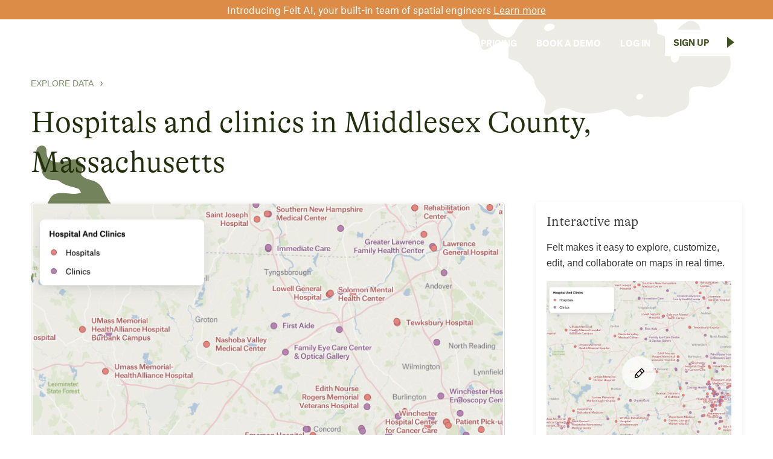

--- FILE ---
content_type: text/html; charset=utf-8
request_url: https://felt.com/explore/hospitals-clinics-middlesex-county-massachusetts
body_size: 13506
content:
<!DOCTYPE html><!-- Last Published: Tue Jan 27 2026 23:28:36 GMT+0000 (Coordinated Universal Time) --><html data-wf-domain="www.felt.com" data-wf-page="65fd610e1b6ee62f8b5a9ebe" data-wf-site="610b3b739dae2ec5c91c8b4a" lang="en" data-wf-collection="65fd610e1b6ee62f8b5a9e91" data-wf-item-slug="hospitals-clinics-middlesex-county-massachusetts"><head><meta charset="utf-8"/><title>Hospitals and clinics in Middlesex County, Massachusetts</title><meta content="Access 180 detailed entries on hospitals and clinics in Middlesex County, Massachusetts, featuring key information like contact details, operational hours, and bed capacity. Ideal for healthcare infrastructure analysis and planning." name="description"/><meta content="Hospitals and clinics in Middlesex County, Massachusetts" property="og:title"/><meta content="Access 180 detailed entries on hospitals and clinics in Middlesex County, Massachusetts, featuring key information like contact details, operational hours, and bed capacity. Ideal for healthcare infrastructure analysis and planning." property="og:description"/><meta content="Hospitals and clinics in Middlesex County, Massachusetts" property="twitter:title"/><meta content="Access 180 detailed entries on hospitals and clinics in Middlesex County, Massachusetts, featuring key information like contact details, operational hours, and bed capacity. Ideal for healthcare infrastructure analysis and planning." property="twitter:description"/><meta property="og:type" content="website"/><meta content="summary_large_image" name="twitter:card"/><meta content="width=device-width, initial-scale=1" name="viewport"/><link href="https://cdn.prod.website-files.com/610b3b739dae2ec5c91c8b4a/css/felt-staging-website.shared.21f92f1ac.min.css" rel="stylesheet" type="text/css" integrity="sha384-IfkvGsgqyzQoZdLr8FtkrX55NW7h7Q8sNe5gC4AWkoxZzGS269VIq2vEPPnmLhnk" crossorigin="anonymous"/><style>html.w-mod-js:not(.w-mod-ix3) :is(.spin-span, #nav-bg-shim) {visibility: hidden !important;}</style><link href="https://fonts.googleapis.com" rel="preconnect"/><link href="https://fonts.gstatic.com" rel="preconnect" crossorigin="anonymous"/><script src="https://ajax.googleapis.com/ajax/libs/webfont/1.6.26/webfont.js" type="text/javascript"></script><script type="text/javascript">WebFont.load({  google: {    families: ["Varela Round:400","Inconsolata:400,700","Lora:regular,italic"]  }});</script><script type="text/javascript">!function(o,c){var n=c.documentElement,t=" w-mod-";n.className+=t+"js",("ontouchstart"in o||o.DocumentTouch&&c instanceof DocumentTouch)&&(n.className+=t+"touch")}(window,document);</script><link href="https://cdn.prod.website-files.com/610b3b739dae2ec5c91c8b4a/6292d147e4543059afbb5c70_felt-favicon-2022.png" rel="shortcut icon" type="image/x-icon"/><link href="https://cdn.prod.website-files.com/610b3b739dae2ec5c91c8b4a/6292d151c2da3e56b00cc01b_felt-webclip-256.png" rel="apple-touch-icon"/><link href="https://felt.com/explore/hospitals-clinics-middlesex-county-massachusetts" rel="canonical"/><script async="" src="https://www.googletagmanager.com/gtag/js?id=G-ERJE8KX5CJ"></script><script type="text/javascript">window.dataLayer = window.dataLayer || [];function gtag(){dataLayer.push(arguments);}gtag('js', new Date());gtag('config', 'G-ERJE8KX5CJ', {'anonymize_ip': false});</script><!-- Google Tag Manager -->
<script>(function(w,d,s,l,i){w[l]=w[l]||[];w[l].push({'gtm.start':
new Date().getTime(),event:'gtm.js'});var f=d.getElementsByTagName(s)[0],
j=d.createElement(s),dl=l!='dataLayer'?'&l='+l:'';j.async=true;j.src=
'https://www.googletagmanager.com/gtm.js?id='+i+dl;f.parentNode.insertBefore(j,f);
})(window,document,'script','dataLayer','GTM-PHZV8VP5');</script>
<!-- End Google Tag Manager -->

<meta name="ahrefs-site-verification" content="141b4c340cb99247b7b154ba8a85689037eebdae97affc0461d38b180aec140f">
<style>

  ::selection {
        background: #dc8c46;
        color: #eeeeee;
      }

      ::-moz-selection {
        background: #dc8c46;
        color: #eeeeee;
      }
      
   body {
-webkit-font-smoothing: antialiased;
-moz-font-smoothing: antialiased;
-o-font-smoothing: antialiased;
}
  

.no-click { pointer-events: none;}
</style>

<script type="text/javascript">   
window.heap=window.heap||[],heap.load=function(e,t){window.heap.appid=e,window.heap.config=t=t||{};var r=document.createElement("script");r.type="text/javascript",r.async=!0,r.src="https://cdn.heapanalytics.com/js/heap-"+e+".js";var a=document.getElementsByTagName("script")[0];a.parentNode.insertBefore(r,a);for(var n=function(e){return function(){heap.push([e].concat(Array.prototype.slice.call(arguments,0)))}},p=["addEventProperties","addUserProperties","clearEventProperties","identify","resetIdentity","removeEventProperty","setEventProperties","track","unsetEventProperty"],o=0;o<p.length;o++)heap[p[o]]=n(p[o])};   
heap.load("2756765666"); 
</script>

<script async src="https://tag.clearbitscripts.com/v1/pk_b10c862049905b0dbcf5f748c7bad8bc/tags.js" referrerpolicy="strict-origin-when-cross-origin"></script><meta property="og:image" content="https://wfstaticmap.felt.com/1d76791b5e2f24fad58e0ccd6a808f28_2630ca.jpeg" />
<style>
.gallery-collection-more-caption {
  overflow: hidden;
  text-overflow: ellipsis;
  display: -webkit-box;
  -webkit-box-orient: vertical;
  -webkit-line-clamp: 2;
}
</style>

<script>
  function unescapeHtml(htmlStr) {
	  htmlStr = htmlStr.replace(/&lt;/g, "<");
	  htmlStr = htmlStr.replace(/&gt;/g, ">");
	  htmlStr = htmlStr.replace(/&amp;/g, "&");
	  htmlStr = htmlStr.replace(/&quot;/g, "\"");
	  htmlStr = htmlStr.replace(/&#39;/g, "'");
  	return htmlStr;
	}

  // 1. Get the value of the dynamic CMS fields
  const customTitle = "";
  const defaultTitle = "Hospitals and clinics in Middlesex County, Massachusetts"; // The field you want to use if the custom field is empty

  // 2. Conditional check logic
  // Check if the customTitle variable is set and is NOT empty after trimming whitespace.
  if (customTitle && customTitle.trim() !== "") {
    // A custom title exists for this item, so use it.
    document.title = unescapeHtml(customTitle);
  } else {
    // The custom title field is empty, so fall back to the default 'Name' field.
    document.title = unescapeHtml(defaultTitle);
  }

  // --- META DESCRIPTION LOGIC ---

  // 1. Define variables for dynamic CMS fields
  const customMeta = ""; // Bind this to your new custom field
  const defaultMeta = "Access 180 detailed entries on hospitals and clinics in Middlesex County, Massachusetts, featuring key information like contact details, operational hours, and bed capacity. Ideal for healthcare infrastructure analysis and planning."; // Bind this to your existing default field

  let finalMetaDescription = "";

  // 2. Conditional check logic
  if (customMeta && customMeta.trim() !== "") {
    // If the Custom Meta Description field has a value, use it.
    finalMetaDescription = unescapeHtml(customMeta);
  } else {
    // If it's empty, fall back to the Short Description field.
    finalMetaDescription = unescapeHtml(defaultMeta);
  }

  // 3. Find and update the existing meta description tag
  // We look for the <meta name="description"> tag and change its content attribute.
  const metaTag = document.querySelector('meta[name="description"]');

  if (metaTag) {
    metaTag.setAttribute("content", finalMetaDescription);
  } else {
    // This is a fallback in case Webflow did not generate the tag
    const newMeta = document.createElement('meta');
    newMeta.name = "description";
    newMeta.content = finalMetaDescription;
    document.getElementsByTagName('head')[0].appendChild(newMeta);
  }
</script></head><body><div class="marquee _2022"><div class="marquee-span"><div class="spin-span"><div class="marquee-group"><div class="squinky mq"></div><div class="marquee-number"><div class="monospace-text mq">37° 48&#x27; 15.7068&#x27;&#x27; N, 122° 16&#x27; 15.9996&#x27;&#x27; W</div></div><div class="squinky mq"></div><div class="marquee-number"><div class="monospace-text mq">cloud-native gis has arrived</div></div></div><div class="marquee-group"><div class="squinky mq"></div><div class="marquee-number"><div class="monospace-text mq">37° 48&#x27; 15.7068&#x27;&#x27; N, 122° 16&#x27; 15.9996&#x27;&#x27; W</div></div><div class="squinky mq"></div><div class="marquee-number"><div class="monospace-text mq">cloud-native gis has arrived</div></div></div><div class="marquee-group"><div class="squinky mq"></div><div class="marquee-number"><div class="monospace-text mq">37° 48&#x27; 15.7068&#x27;&#x27; N, 122° 16&#x27; 15.9996&#x27;&#x27; W</div></div><div class="squinky mq"></div><div class="marquee-number"><div class="monospace-text mq">cloud-native gis has arrived</div></div></div><div class="marquee-group"><div class="squinky mq"></div><div class="marquee-number"><div class="monospace-text mq">37° 48&#x27; 15.7068&#x27;&#x27; N, 122° 16&#x27; 15.9996&#x27;&#x27; W</div></div><div class="squinky mq"></div><div class="marquee-number"><div class="monospace-text mq">cloud-native gis has arrived</div></div></div><div class="marquee-group"><div class="squinky mq"></div><div class="marquee-number"><div class="monospace-text mq">37° 48&#x27; 15.7068&#x27;&#x27; N, 122° 16&#x27; 15.9996&#x27;&#x27; W</div></div><div class="squinky mq"></div><div class="marquee-number"><div class="monospace-text mq">cloud-native gis has arrived</div></div></div><div class="marquee-group"><div class="squinky mq"></div><div class="marquee-number"><div class="monospace-text mq">37° 48&#x27; 15.7068&#x27;&#x27; N, 122° 16&#x27; 15.9996&#x27;&#x27; W</div></div><div class="squinky mq"></div><div class="marquee-number"><div class="monospace-text mq">cloud-native gis has arrived</div></div></div><div class="marquee-group"><div class="squinky mq"></div><div class="marquee-number"><div class="monospace-text mq">37° 48&#x27; 15.7068&#x27;&#x27; N, 122° 16&#x27; 15.9996&#x27;&#x27; W</div></div><div class="squinky mq"></div><div class="marquee-number"><div class="monospace-text mq">cloud-native gis has arrived</div></div></div><div class="marquee-group"><div class="squinky mq"></div><div class="marquee-number"><div class="monospace-text mq">37° 48&#x27; 15.7068&#x27;&#x27; N, 122° 16&#x27; 15.9996&#x27;&#x27; W</div></div><div class="squinky mq"></div><div class="marquee-number"><div class="monospace-text mq">cloud-native gis has arrived</div></div></div><div class="marquee-group"><div class="squinky mq"></div><div class="marquee-number"><div class="monospace-text mq">37° 48&#x27; 15.7068&#x27;&#x27; N, 122° 16&#x27; 15.9996&#x27;&#x27; W</div></div><div class="squinky mq"></div><div class="marquee-number"><div class="monospace-text mq">cloud-native gis has arrived</div></div></div><div class="marquee-group"><div class="squinky mq"></div><div class="marquee-number"><div class="monospace-text mq">37° 48&#x27; 15.7068&#x27;&#x27; N, 122° 16&#x27; 15.9996&#x27;&#x27; W</div></div><div class="squinky mq"></div><div class="marquee-number"><div class="monospace-text mq">cloud-native gis has arrived</div></div></div></div></div></div><div class="announcement-banner"><div class="home-banner-text">Introducing Felt AI, your built-in team of spatial engineers <a href="https://felt.com/platform/felt-ai?utm_source=banner&amp;utm_medium=webflow&amp;utm_campaign=ai" class="home-banner-text link">Learn more</a></div></div><div class="navigation-2023"><div class="nav-logo-container"><a href="https://felt.com/product" class="logo-nav-link w-inline-block"><img src="https://cdn.prod.website-files.com/610b3b739dae2ec5c91c8b4a/6253a7943972c9ccfc3decc1_felt-logo1x.svg" loading="eager" alt="Felt logo." width="64" class="image-9 interaction"/></a></div><div class="nav-bar-right"><div data-hover="true" data-delay="0" class="button-text link nav w-dropdown"><div class="nav-item menu w-dropdown-toggle"><div>PLATFORM</div></div><nav class="dropdown-list w-dropdown-list"><a href="/platform/web-gis" class="dropdown-link w-dropdown-link">Web GIS</a><a href="/platform/dashboards" class="dropdown-link w-dropdown-link">Dashboards</a><a href="/platform/cloud-sources" class="dropdown-link w-dropdown-link">Cloud Sources</a><a href="/platform/app-development" class="dropdown-link w-dropdown-link">App Development</a><a href="/platform/raster" class="dropdown-link w-dropdown-link">Raster</a><a href="/platform/felt-ai" class="dropdown-link w-dropdown-link">Felt AI</a><a href="/platform/field-app" class="dropdown-link w-dropdown-link">Field App</a></nav></div><div data-hover="true" data-delay="0" class="button-text link nav w-dropdown"><div class="nav-item menu w-dropdown-toggle"><div>Industries</div></div><nav class="dropdown-list w-dropdown-list"><a href="/industries/agriculture" class="dropdown-link w-dropdown-link">agriculture</a><a href="/industries/cities-and-government" class="dropdown-link w-dropdown-link">Cities and Government</a><a href="/industries/climate-and-natural-resources" class="dropdown-link w-dropdown-link">CLIMATE and NATURAL RESOURCES</a><a href="/education" class="dropdown-link w-dropdown-link">Education</a><a href="/industries/energy-and-utilities" class="dropdown-link w-dropdown-link">Energy and Utilities</a><a href="/industries/engineering-and-infrastructure" class="dropdown-link w-dropdown-link">Engineering and Infrastructure</a><a href="/industries/insurance" class="dropdown-link w-dropdown-link">Insurance</a><a href="/industries/real-estate" class="dropdown-link w-dropdown-link">Real Estate</a><a href="/industries/retail" class="dropdown-link w-dropdown-link">Retail</a><a href="/industries/spatial-intelligence" class="dropdown-link w-dropdown-link">Spatial Intelligence</a><a href="/industries/telecom" class="dropdown-link w-dropdown-link">Telecom</a><a href="/industries/transportation" class="dropdown-link w-dropdown-link">Transportation</a></nav></div><div data-hover="true" data-delay="0" class="button-text link nav w-dropdown"><div class="nav-item menu w-dropdown-toggle"><div>Resources</div></div><nav class="dropdown-list w-dropdown-list"><a href="/customers" class="dropdown-link w-dropdown-link">Customers</a><a href="/webinars" class="dropdown-link w-dropdown-link">Webinars</a><a href="https://help.felt.com/" target="_blank" class="dropdown-link w-dropdown-link">Help Center</a><a href="https://developers.felt.com/" target="_blank" class="dropdown-link w-dropdown-link">Developer Docs</a><a href="/gallery" class="dropdown-link w-dropdown-link">map Gallery</a><a href="/blog" class="dropdown-link w-dropdown-link">Blog</a><a href="https://help.felt.com/Using-The-Add-To-Felt-QGIS-Plugin-cda366f83d5f47ecb63b45de749b0c3c" target="_blank" class="dropdown-link w-dropdown-link">QGIS Plugin</a></nav></div><a href="/pricing" class="nav-item nav w-inline-block"><div data-cta="login-header" class="button-text-nohover link nav">PRICING</div></a><a href="/demo" class="nav-item nav w-inline-block"><div data-cta="login-header" class="button-text-nohover link nav"><span class="hide-on-tablet">BOOK A </span>DEMO</div></a><a href="https://felt.com/login" class="nav-item nav w-inline-block"><div data-cta="login-header" class="button-text-nohover link nav">Log in</div></a><div class="div-block-64 header-spacer"></div><div class="nav-cta-container nav"><a data-cta="signup-header" href="https://felt.com/signup" class="button v2 white interaction w-inline-block"><div class="button-text _2 inv nav">Sign Up</div><div class="button-spacer nav"></div><img src="https://cdn.prod.website-files.com/610b3b739dae2ec5c91c8b4a/610f0e1755bb2362c5179f8d_inv-triangle.svg" loading="eager" alt="" width="12" class="nav-triangle hp interaction"/></a></div></div></div><div data-animation="default" data-collapse="small" data-duration="1" data-easing="ease-out-quad" data-easing2="ease-out-quad" data-doc-height="1" role="banner" class="navbar-2023 w-nav"><div class="container-2 w-container"><a href="https://felt.com/product" class="brand w-nav-brand"><img src="https://cdn.prod.website-files.com/610b3b739dae2ec5c91c8b4a/6253a7943972c9ccfc3decc1_felt-logo1x.svg" loading="lazy" alt="" width="64" class="felt-logo"/></a><div data-w-id="baa7c9f7-3698-c913-6e85-feb8ce856e2d" class="menu-button w-nav-button"><div class="hamburger-menu"><div class="line"></div><div class="line"></div><div class="line bot"></div></div></div><nav role="navigation" class="nav-menu mobile2023 w-nav-menu"><div class="div-block-69"><a href="https://felt.com/product" class="brand-2023 mobile w-nav-brand"><img src="https://cdn.prod.website-files.com/610b3b739dae2ec5c91c8b4a/6253a7943972c9ccfc3decc1_felt-logo1x.svg" loading="lazy" alt="" width="64" class="felt-logo"/></a><div data-w-id="b842cf7b-86cd-a43d-32ed-c9c27b7cca49" class="menu-button-2023 w-nav-button"><div class="hamburger-menu"><div class="line"></div><div class="line"></div><div class="line bot"></div></div></div></div><div class="scroll-container"><a href="https://felt.com/login" class="mobile-nav-link mobile2023 w-nav-link">Log in</a><a href="https://felt.com/signup" class="mobile-nav-link mobile2023 w-nav-link">SIGN UP</a><a href="/demo" class="mobile-nav-link mobile2023 w-nav-link">Book Demo</a><a href="/pricing" class="mobile-nav-link mobile2023 w-nav-link">Pricing</a><div class="mobile-nav-header">Product</div><a href="/platform/web-gis" class="mobile-nav-link mobile2023 w-nav-link">WEB GIS</a><a href="/platform/dashboards" class="mobile-nav-link mobile2023 w-nav-link">Dashboards</a><a href="/platform/cloud-sources" class="mobile-nav-link mobile2023 w-nav-link">Cloud Sources</a><a href="/platform/app-development" class="mobile-nav-link mobile2023 w-nav-link">App Development</a><a href="/platform/raster" class="mobile-nav-link mobile2023 w-nav-link">Raster</a><a href="/platform/felt-ai" class="mobile-nav-link mobile2023 w-nav-link">Felt AI</a><a href="/platform/field-app" class="mobile-nav-link mobile2023 w-nav-link">Field App</a><div class="mobile-nav-header">Industries</div><a href="/industries/agriculture" class="mobile-nav-link mobile2023 w-nav-link">agriculture</a><a href="/industries/cities-and-government" class="mobile-nav-link mobile2023 w-nav-link">Cities and Government</a><a href="/industries/climate-and-natural-resources" class="mobile-nav-link mobile2023 w-nav-link">CLIMATE AND NATURAL RESOURCES</a><a href="/education" class="mobile-nav-link mobile2023 w-nav-link">Education</a><a href="/industries/energy-and-utilities" class="mobile-nav-link mobile2023 w-nav-link">Energy and Utilities</a><a href="/industries/engineering-and-infrastructure" class="mobile-nav-link mobile2023 w-nav-link">engineering and infrastructure</a><a href="/industries/insurance" class="mobile-nav-link mobile2023 w-nav-link">Insurance</a><a href="/industries/real-estate" class="mobile-nav-link mobile2023 w-nav-link">Real Estate</a><a href="/industries/retail" class="mobile-nav-link mobile2023 w-nav-link">Retail</a><a href="/industries/telecom" class="mobile-nav-link mobile2023 w-nav-link">Telecom</a><a href="/industries/transportation" class="mobile-nav-link mobile2023 w-nav-link">Transportation</a><a href="/industries/spatial-intelligence" class="mobile-nav-link mobile2023 w-nav-link">Spatial Intelligence</a><div class="mobile-nav-header">Resources</div><a href="/webinars" class="mobile-nav-link mobile2023 w-nav-link">Webinars</a><a href="https://felt.com/help-center" target="_blank" class="mobile-nav-link mobile2023 w-nav-link">Help Center</a><a href="https://felt.com/developers" target="_blank" class="mobile-nav-link mobile2023 w-nav-link">Dev Docs</a><a href="/gallery" class="mobile-nav-link mobile2023 w-nav-link">Map gallery</a><a href="/customers" class="mobile-nav-link mobile2023 w-nav-link">Customers</a><a href="/blog" class="mobile-nav-link mobile2023 w-nav-link">BLOG</a><a href="https://feltmaps.notion.site/Add-to-Felt-QGIS-Plugin-929f5952745a483e84f5ae814e9e20f4?pvs=4" class="mobile-nav-link mobile2023 w-nav-link">QGIS Plugin</a><div class="nav-spacer"></div></div></nav></div></div><div data-w-id="3e91fbee-3842-8a9a-9487-1688de48368f" class="gallery-header"><div class="w-layout-blockcontainer gallery-container w-container"><div class="data-gallery-breadcrumb-wrapper"><a href="/explore" class="data-gallery-breadcrumb">Explore Data</a><img src="https://cdn.prod.website-files.com/610b3b739dae2ec5c91c8b4a/6605af3f6c70006f867c8b98_chevron-right.svg" loading="lazy" alt="" class="data-gallery-breadcrumb-separator"/><a href="#" class="data-gallery-breadcrumb parent w-dyn-bind-empty"></a></div><h1 class="gallery-h1">Hospitals and clinics in Middlesex County, Massachusetts</h1><div class="gallery-column-wrapper w-row"><div class="gallery-column w-col w-col-8"><div class="map-gallery-image-wrapper dark"><a href="https://felt.com/signup?initial_map_id=uaEHvnaxR6SLChLvkRz4HB&amp;initial_map_title=SG9zcGl0YWxzIGFuZCBjbGluaWNzIGluIE1pZGRsZXNleCBDb3VudHksIE1hc3NhY2h1c2V0dHM%3D&amp;initial_map_viewport=eyJsYXRpdHVkZSI6NDIuNDQ2NjY4LCJsb25naXR1ZGUiOi03MS40NTk1NzUsInpvb20iOjl9" class="w-inline-block"><img src="https://wfstaticmap.felt.com/1d76791b5e2f24fad58e0ccd6a808f28_c15280.jpeg" alt="A map of Hospitals and clinics in Middlesex County, Massachusetts" class="data-gallery-image"/></a></div><div class="gallery-body-cta"><a href="https://felt.com/signup?initial_map_id=uaEHvnaxR6SLChLvkRz4HB&amp;initial_map_title=SG9zcGl0YWxzIGFuZCBjbGluaWNzIGluIE1pZGRsZXNleCBDb3VudHksIE1hc3NhY2h1c2V0dHM%3D&amp;initial_map_viewport=eyJsYXRpdHVkZSI6NDIuNDQ2NjY4LCJsb25naXR1ZGUiOi03MS40NTk1NzUsInpvb20iOjl9" class="gallery-body-cta-button w-button">open map</a></div><div class="gallery-body-section"><h2 class="gallery-h2">About the map</h2><p class="gallery-body-text">Access comprehensive GIS data for hospitals and clinics in Middlesex County, Massachusetts, tailored for professionals in the field. This dataset includes details on 180 facilities such as Holy Family Hospital at Merrimack Valley, MetroWest Medical Center: Leonard Morse Hospital, Umass Memorial-Clinton Hospital, and Lowell General - Saints Campus, providing essential information like location, bed capacity, emergency services, and operator details.

Each entry is equipped with contact information and operational hours, ensuring you have all necessary data at your fingertips for mapping and analysis. Enhance your projects with this detailed and accurate dataset to visually represent healthcare services in Middlesex County, Massachusetts.</p><p class="gallery-body-text w-condition-invisible w-dyn-bind-empty"></p><div class="gallery-body-text gallery-text-breaks">The Hospitals and clinics in Middlesex County, Massachusetts dataset comprises a range of features, including:

• Holy Family Hospital at Merrimack Valley
• MetroWest Medical Center: Leonard Morse Hospital
• Umass Memorial-Clinton Hospital
• Lowell General - Saints Campus
• Fairlawn Rehabilitation Hospital
• Brigham &amp; Women&#x27;s Faulkner Hospital
• VA Boston Healthcare System-Jamaica Plain
• HRI Hospital
• Melrose-Wakefield Hospital
• MetroWest Medical Center: Framingham Union Hospital
• Winchester Hospital
• Brigham and Women&#x27;s Hospital
• Heywood Hospital
• Nashoba Valley Medical Center
• Saint Joseph Hospital
• Umass Memorial-HealthAlliance Hospital
• UMass Memorial Medical Center - Memorial Campus
• Saint Vincent Hospital at Worcester Medical Center
• Norwood Hospital
• Umass Memorial-Marlborough Hospital
• Emerson Hospital
• Beth Israel Deaconess Hospital – Milton
• Floating Hospital for Children
• Holy Family Hospital

Following account creation on Felt, access your customized interactive map featuring Hospitals and clinics in Middlesex County, Massachusetts. Utilize intuitive tools for customization, analysis, and data export in GeoPackage format. Furthermore, explore our rich archive of pre-assembled GIS data, presenting a multitude of supplementary datasets curated for Middlesex County, Massachusetts.</div></div><div class="gallery-body-section w-condition-invisible"><h2 class="gallery-h2">Frequently Asked Questions</h2><div class="faq-block"><div class="qa-span gallery-faq"><div class="faq-wrapper"><div class="accordion-item gallery-faq"><div id="q1" class="accordion-item-trigger"><h4 class="accordion-heading w-dyn-bind-empty"></h4></div><div class="accordian-item-content"><p class="gallery-body-text w-dyn-bind-empty"></p></div></div><div class="accordion-item gallery-faq w-condition-invisible"><div id="q1" class="accordion-item-trigger"><h4 class="accordion-heading w-dyn-bind-empty"></h4></div><div class="accordian-item-content"><p class="atlas-1 faq inv w-dyn-bind-empty"></p></div></div><div class="accordion-item gallery-faq w-condition-invisible"><div id="q1" class="accordion-item-trigger"><h4 class="accordion-heading w-dyn-bind-empty"></h4></div><div class="accordian-item-content"><p class="atlas-1 faq inv w-dyn-bind-empty"></p></div></div></div></div></div></div></div><div class="gallery-column right w-col w-col-4"><div class="gallery-sidebar-card"><h3 class="h3 gallery-body-h3">Interactive map</h3><div class="gallery-sidebar-text">Felt makes it easy to explore, customize, edit, and collaborate on maps in real time.<br/></div><a data-w-id="df51da17-d4f4-3408-7bc6-ef67f28fdbbd" href="https://felt.com/signup?initial_map_id=uaEHvnaxR6SLChLvkRz4HB&amp;initial_map_title=SG9zcGl0YWxzIGFuZCBjbGluaWNzIGluIE1pZGRsZXNleCBDb3VudHksIE1hc3NhY2h1c2V0dHM%3D&amp;initial_map_viewport=eyJsYXRpdHVkZSI6NDIuNDQ2NjY4LCJsb25naXR1ZGUiOi03MS40NTk1NzUsInpvb20iOjl9" class="editable-map-image-wrapper w-inline-block"><img src="https://wfstaticmap.felt.com/1d76791b5e2f24fad58e0ccd6a808f28_c15280.jpeg" alt="A map of Hospitals and clinics in Middlesex County, Massachusetts" class="data-gallery-image sidebar"/><div style="background-color:rgba(255,255,255,0.7);-webkit-transform:translate3d(-50%, -50%, 0) scale3d(1, 1, 1) rotateX(0) rotateY(0) rotateZ(0) skew(0, 0);-moz-transform:translate3d(-50%, -50%, 0) scale3d(1, 1, 1) rotateX(0) rotateY(0) rotateZ(0) skew(0, 0);-ms-transform:translate3d(-50%, -50%, 0) scale3d(1, 1, 1) rotateX(0) rotateY(0) rotateZ(0) skew(0, 0);transform:translate3d(-50%, -50%, 0) scale3d(1, 1, 1) rotateX(0) rotateY(0) rotateZ(0) skew(0, 0)" class="editable-map-play-button"></div></a><a href="https://felt.com/signup?initial_map_id=uaEHvnaxR6SLChLvkRz4HB&amp;initial_map_title=SG9zcGl0YWxzIGFuZCBjbGluaWNzIGluIE1pZGRsZXNleCBDb3VudHksIE1hc3NhY2h1c2V0dHM%3D&amp;initial_map_viewport=eyJsYXRpdHVkZSI6NDIuNDQ2NjY4LCJsb25naXR1ZGUiOi03MS40NTk1NzUsInpvb20iOjl9" class="gallery-sidebar-cta-button w-button">open FREE map</a></div><div class="gallery-sidebar-card"><h3 class="h3 gallery-body-h3">Want to know more about Felt?</h3><div class="gallery-sidebar-text">Learn all you need to know watching this 2 minute video or book a demo with our team.<br/></div><div style="padding-top:56.17021276595745%" class="gallery-sidebar-video w-video w-embed"><iframe class="embedly-embed" src="//cdn.embedly.com/widgets/media.html?src=https%3A%2F%2Fwww.youtube.com%2Fembed%2F1_7S2x5tPT0%3Ffeature%3Doembed&display_name=YouTube&url=https%3A%2F%2Fwww.youtube.com%2Fwatch%3Fv%3D1_7S2x5tPT0&image=https%3A%2F%2Fi.ytimg.com%2Fvi%2F1_7S2x5tPT0%2Fhqdefault.jpg&type=text%2Fhtml&schema=youtube" width="940" height="528" scrolling="no" allowfullscreen title="What is Felt?"></iframe></div><a href="/demo" class="gallery-sidebar-cta-button w-button">Book a demo</a></div><div class="w-dyn-list"><div role="list" class="w-dyn-items"><div role="listitem" class="gallery-sidebar-card w-dyn-item"><h3 class="h3 gallery-body-h3">Discover how powerful mapping can be, live. Join our webinars.</h3><a href="/webinars/bringing-the-full-power-of-gis-to-the-field-with-felts-field-app" class="gallery-footer-link-block w-inline-block"><img src="https://cdn.prod.website-files.com/6122baa5c8ee4c2543565975/691282af61f5905c9d3ca88e_webinar-field%20app%20(1).png" loading="lazy" alt="" sizes="(max-width: 767px) 96vw, (max-width: 991px) 228.921875px, 299.2421875px" srcset="https://cdn.prod.website-files.com/6122baa5c8ee4c2543565975/691282af61f5905c9d3ca88e_webinar-field%20app%20(1)-p-500.png 500w, https://cdn.prod.website-files.com/6122baa5c8ee4c2543565975/691282af61f5905c9d3ca88e_webinar-field%20app%20(1).png 720w" class="gallery-webinar-image"/><h3 class="gallery-webinar-title">Bringing the full power of GIS to the field with  Field App</h3></a><a href="/webinars/bringing-the-full-power-of-gis-to-the-field-with-felts-field-app" class="gallery-sidebar-cta-button w-button">Register</a><a href="/webinars" class="gallery-sidebar-cta-button gallery-sidebar-secondary-button w-button">View all webinars</a></div></div></div><div class="gallery-body-text list-header">Felt is the best-in-class modern GIS tool that powers teams and individuals alike.<br/></div><ul role="list" class="gallery-body-text list"><li class="gallery-body-text-list-item">Intuitive, powerful mapping software</li><li class="gallery-body-text-list-item">Fully cloud based, runs in browser</li><li class="gallery-body-text-list-item">Collaborate in real-time</li><li class="gallery-body-text-list-item">Visualize geospatial data at speed</li><li class="gallery-body-text-list-item">Designed to be beautiful by default</li><li class="gallery-body-text-list-item">Location analysis</li><li class="gallery-body-text-list-item">Gather comments and public feedback</li></ul><div class="gallery-body-text list-header">Integrate this data into your workflows<br/></div><ul role="list" class="gallery-body-text list"><li class="gallery-body-text-list-item">Push data into fast, responsive web maps</li><li class="gallery-body-text-list-item">Integrates with any GIS stack</li><li class="gallery-body-text-list-item">Powerful API</li><li class="gallery-body-text-list-item">Build apps and dashboards</li><li class="gallery-body-text-list-item">Full QGIS plugin</li></ul></div></div></div><img src="https://cdn.prod.website-files.com/610b3b739dae2ec5c91c8b4a/625890c2c6100c5ba14722c7_about-shape-1.svg" loading="lazy" alt="" class="shape-3 about"/><img src="https://cdn.prod.website-files.com/610b3b739dae2ec5c91c8b4a/625890bbb83605d8cb1daf14_about-shape-2.svg" loading="eager" alt="Island-like shape." class="shape-1 hp2 about"/></div><section class="gallery-more-footer"><h1 class="gallery-more-header">Explore related geographical datasets</h1><div class="gallery-footer-collection-wrapper w-dyn-list"><div role="list" class="gallery-footer-collection w-dyn-items w-row"><div role="listitem" class="gallery-footer-collection-item w-dyn-item w-col w-col-6"><a href="/explore/trails-tracks--footways-middlesex-county-massachusetts" class="gallery-footer-link-block w-inline-block"><img src="https://wfstaticmap.felt.com/e88e1a76621bbc30d3e660aafdeaa2d6_c15280.jpeg" alt="A map of Trails, tracks &amp; footways in Middlesex County, Massachusetts" class="data-gallery-image-more"/><h3 class="h3 gallery-collection-more-title">Trails, tracks &amp; footways in Middlesex County, Massachusetts</h3><div class="gallery-collection-more-caption">Nearly 3000 trails, tracks, and footways in Middlesex County, Massachusetts, available for GIS projects, include diverse paths like State Street and Old Lower Rollstone Road.</div></a></div><div role="listitem" class="gallery-footer-collection-item w-dyn-item w-col w-col-6"><a href="/explore/power-plants-middlesex-county-massachusetts" class="gallery-footer-link-block w-inline-block"><img src="https://wfstaticmap.felt.com/82a53e43e56659e424d63ff1dd767e41_c15280.jpeg" alt="A map of Power plants in Middlesex County, Massachusetts" class="data-gallery-image-more"/><h3 class="h3 gallery-collection-more-title">Power plants in Middlesex County, Massachusetts</h3><div class="gallery-collection-more-caption">Access 113 power plant features in Middlesex County, Massachusetts, ideal for energy-related GIS analysis, including hydro and solar sources.</div></a></div><div role="listitem" class="gallery-footer-collection-item w-dyn-item w-col w-col-6"><a href="/explore/us-public-schools-middlesex-county-massachusetts" class="gallery-footer-link-block w-inline-block"><img src="https://wfstaticmap.felt.com/a9918b97828a377d32fafcfacd5f2b22_c15280.jpeg" alt="A map of US Public Schools in Middlesex County, Massachusetts" class="data-gallery-image-more"/><h3 class="h3 gallery-collection-more-title">US Public Schools in Middlesex County, Massachusetts</h3><div class="gallery-collection-more-caption">Access 383 public school records in Middlesex County, Massachusetts, featuring essential details like names, addresses, and geographic coordinates for accurate GIS mapping.</div></a></div><div role="listitem" class="gallery-footer-collection-item w-dyn-item w-col w-col-6"><a href="/explore/electric-vehicle-charging-stations-middlesex-county-massachusetts" class="gallery-footer-link-block w-inline-block"><img src="https://wfstaticmap.felt.com/fbc9761e9642441ca4a48967570a84b0_c15280.jpeg" alt="A map of Electric Vehicle Charging Stations in Middlesex County, Massachusetts" class="data-gallery-image-more"/><h3 class="h3 gallery-collection-more-title">Electric Vehicle Charging Stations in Middlesex County, Massachusetts</h3><div class="gallery-collection-more-caption">Access 954 Electric Vehicle Charging Stations detailed in this GIS dataset for Middlesex County, Massachusetts, including location, access times, and network information.</div></a></div><div role="listitem" class="gallery-footer-collection-item w-dyn-item w-col w-col-6"><a href="/explore/libraries-middlesex-county-massachusetts" class="gallery-footer-link-block w-inline-block"><img src="https://wfstaticmap.felt.com/1f79fd75ed9921ad4557c45231732637_c15280.jpeg" alt="A map of Libraries in Middlesex County, Massachusetts" class="data-gallery-image-more"/><h3 class="h3 gallery-collection-more-title">Libraries in Middlesex County, Massachusetts</h3><div class="gallery-collection-more-caption">Access over 500 libraries in Middlesex County, Massachusetts, complete with details like internet access, opening hours, and contact information. Ideal for regional educational and infrastructure projects.</div></a></div><div role="listitem" class="gallery-footer-collection-item w-dyn-item w-col w-col-6"><a href="/explore/zip-codes-middlesex-county-massachusetts" class="gallery-footer-link-block w-inline-block"><img src="https://wfstaticmap.felt.com/78bd8236c878e0ce9f449b85e185f2e1_c15280.jpeg" alt="A map of ZIP Codes in Middlesex County, Massachusetts" class="data-gallery-image-more"/><h3 class="h3 gallery-collection-more-title">ZIP Codes in Middlesex County, Massachusetts</h3><div class="gallery-collection-more-caption">Access 226 detailed ZIP Code boundaries for Middlesex County, Massachusetts, ideal for regional analysis and demographic studies.</div></a></div><div role="listitem" class="gallery-footer-collection-item w-dyn-item w-col w-col-6"><a href="/explore/hospitals-clinics-licking-county-ohio" class="gallery-footer-link-block w-inline-block"><img src="https://wfstaticmap.felt.com/0cc3177c9138d9ddc10552c40dbb53cf_c15280.jpeg" alt="A map of Hospitals and clinics in Licking County, Ohio" class="data-gallery-image-more"/><h3 class="h3 gallery-collection-more-title">Hospitals and clinics in Licking County, Ohio</h3><div class="gallery-collection-more-caption">Five hospitals and clinics in Licking County, Ohio, including Licking Memorial and Mount Carmel East, all offering 24/7 emergency services and detailed contact info.</div></a></div><div role="listitem" class="gallery-footer-collection-item w-dyn-item w-col w-col-6"><a href="/explore/hospitals-clinics-south-carolina" class="gallery-footer-link-block w-inline-block"><img src="https://wfstaticmap.felt.com/7a55c85f975dcc13bd23849562c03142_c15280.jpeg" alt="A map of Hospitals and clinics in South Carolina" class="data-gallery-image-more"/><h3 class="h3 gallery-collection-more-title">Hospitals and clinics in South Carolina</h3><div class="gallery-collection-more-caption">335 hospitals and clinics across South Carolina, including emergency services, bed counts, and 24/7 operation details, are accessible for GIS analysis in this dataset.</div></a></div></div></div></section><section class="gallery-more-footer"><h1 class="gallery-more-header">Explore other maps made with Felt</h1><div class="gallery-footer-collection-wrapper w-dyn-list"><div role="list" class="gallery-footer-collection w-dyn-items w-row"><div role="listitem" class="gallery-footer-collection-item w-dyn-item w-col w-col-6"><a href="https://felt.com/map/Parcels-and-Properties-by-Age-fZLkFxlKStahL0f36fGRAA?loc=41.785506,-72.692312,16.91z" class="gallery-footer-link-block w-inline-block"><img src="https://cdn.prod.website-files.com/6122baa5c8ee4c2543565975/689666d2f5a6320ac3efaf99_688d555df24d1d187521c173_re-parcels-2.png" loading="lazy" alt="" sizes="(max-width: 479px) 96vw, (max-width: 767px) 97vw, (max-width: 991px) 48vw, 50vw" srcset="https://cdn.prod.website-files.com/6122baa5c8ee4c2543565975/689666d2f5a6320ac3efaf99_688d555df24d1d187521c173_re-parcels-2-p-500.png 500w, https://cdn.prod.website-files.com/6122baa5c8ee4c2543565975/689666d2f5a6320ac3efaf99_688d555df24d1d187521c173_re-parcels-2-p-800.png 800w, https://cdn.prod.website-files.com/6122baa5c8ee4c2543565975/689666d2f5a6320ac3efaf99_688d555df24d1d187521c173_re-parcels-2-p-1080.png 1080w, https://cdn.prod.website-files.com/6122baa5c8ee4c2543565975/689666d2f5a6320ac3efaf99_688d555df24d1d187521c173_re-parcels-2.png 1200w" class="data-gallery-image-more"/><h3 class="h3 gallery-collection-more-title">Parcels and Properties by Age</h3><div class="gallery-collection-more-caption">This map visualizes parcel‑level housing stock by year built, with property details from assessor records. Real estate teams can use it to review neighborhood composition, compare property attributes, for acquisitions, management, and planning.</div></a></div><div role="listitem" class="gallery-footer-collection-item w-dyn-item w-col w-col-6"><a href="https://felt.com/map/Transit-Oriented-Development-Trends-qDZ9AQFgrSie7C1YNosjYXC?loc=39.7227,-104.9729,11.57z" class="gallery-footer-link-block w-inline-block"><img src="https://cdn.prod.website-files.com/6122baa5c8ee4c2543565975/689666d2525a06d54585aff0_688cd975c8853496607bddbe_redev-24.png" loading="lazy" alt="" sizes="(max-width: 479px) 96vw, (max-width: 767px) 97vw, (max-width: 991px) 48vw, 50vw" srcset="https://cdn.prod.website-files.com/6122baa5c8ee4c2543565975/689666d2525a06d54585aff0_688cd975c8853496607bddbe_redev-24-p-500.png 500w, https://cdn.prod.website-files.com/6122baa5c8ee4c2543565975/689666d2525a06d54585aff0_688cd975c8853496607bddbe_redev-24-p-800.png 800w, https://cdn.prod.website-files.com/6122baa5c8ee4c2543565975/689666d2525a06d54585aff0_688cd975c8853496607bddbe_redev-24-p-1080.png 1080w, https://cdn.prod.website-files.com/6122baa5c8ee4c2543565975/689666d2525a06d54585aff0_688cd975c8853496607bddbe_redev-24.png 1200w" class="data-gallery-image-more"/><h3 class="h3 gallery-collection-more-title">Transit‑Oriented Development Trends</h3><div class="gallery-collection-more-caption">Track new development near transit to anticipate growth opportunities.</div></a></div><div role="listitem" class="gallery-footer-collection-item w-dyn-item w-col w-col-6"><a href="https://felt.com/map/Community-Redevelopment-Plan-jp56vKndTpelOFQWEKQ1VD?loc=26.573764,-81.954372,15.47z" class="gallery-footer-link-block w-inline-block"><img src="https://cdn.prod.website-files.com/6122baa5c8ee4c2543565975/689666d5897c3fa5780d2860_688c1e73f839e5aa461939b2_redev-main.png" loading="lazy" alt="" sizes="(max-width: 479px) 96vw, (max-width: 767px) 97vw, (max-width: 991px) 48vw, 50vw" srcset="https://cdn.prod.website-files.com/6122baa5c8ee4c2543565975/689666d5897c3fa5780d2860_688c1e73f839e5aa461939b2_redev-main-p-500.png 500w, https://cdn.prod.website-files.com/6122baa5c8ee4c2543565975/689666d5897c3fa5780d2860_688c1e73f839e5aa461939b2_redev-main-p-800.png 800w, https://cdn.prod.website-files.com/6122baa5c8ee4c2543565975/689666d5897c3fa5780d2860_688c1e73f839e5aa461939b2_redev-main-p-1080.png 1080w, https://cdn.prod.website-files.com/6122baa5c8ee4c2543565975/689666d5897c3fa5780d2860_688c1e73f839e5aa461939b2_redev-main.png 1200w" class="data-gallery-image-more"/><h3 class="h3 gallery-collection-more-title">Community Redevelopment Plan</h3><div class="gallery-collection-more-caption">Visualize zoning, infrastructure, and redevelopment areas to streamline site selection and guide acquisition decisions.</div></a></div><div role="listitem" class="gallery-footer-collection-item w-dyn-item w-col w-col-6"><a href="https://felt.com/map/Agricultural-Soil-Suitability-ocWDokj6ShaoGF7Cn4k5MA?loc=37.68985,-120.70513,13.57z" class="gallery-footer-link-block w-inline-block"><img src="https://cdn.prod.website-files.com/6122baa5c8ee4c2543565975/689666d107fa371d31912c6c_6883e5fdf96c480c414264e3_agriculture-ssurgo.png" loading="lazy" alt="" sizes="(max-width: 479px) 96vw, (max-width: 767px) 97vw, (max-width: 991px) 48vw, 50vw" srcset="https://cdn.prod.website-files.com/6122baa5c8ee4c2543565975/689666d107fa371d31912c6c_6883e5fdf96c480c414264e3_agriculture-ssurgo-p-500.png 500w, https://cdn.prod.website-files.com/6122baa5c8ee4c2543565975/689666d107fa371d31912c6c_6883e5fdf96c480c414264e3_agriculture-ssurgo-p-800.png 800w, https://cdn.prod.website-files.com/6122baa5c8ee4c2543565975/689666d107fa371d31912c6c_6883e5fdf96c480c414264e3_agriculture-ssurgo-p-1080.png 1080w, https://cdn.prod.website-files.com/6122baa5c8ee4c2543565975/689666d107fa371d31912c6c_6883e5fdf96c480c414264e3_agriculture-ssurgo.png 1200w" class="data-gallery-image-more"/><h3 class="h3 gallery-collection-more-title">Agricultural Land Soil Suitability</h3><div class="gallery-collection-more-caption">Analyze soils on how they store and drain water to evaluate agricultural land suitability.</div></a></div></div></div></section><div data-w-id="b153025d-3724-d4ba-dbaf-a32e618fdf30" class="trigger-light-nav"><div class="content-block1 blog internal-link-block"><div class="default-div _80 blog internal-links"><div data-w-id="5e2e835d-f79e-a164-6179-5216024bbaac" class="h2 _2022 internal-link-block-title">More articles</div><div class="w-dyn-list"><div role="list" class="internal-link-block-list w-dyn-items w-row"><div role="listitem" class="internal-link-block-text w-dyn-item w-col w-col-6"><div class="thumbnail-post-header"><a href="/blog/felt-ai-build-spatial-applications-with-just-a-prompt" class="blog-link w-inline-block"><h3 class="heading-3 alpina">Felt AI unleashed: Build spatial applications with just a prompt</h3></a><div class="blog-byline hub"><div class="div-block-5"><div class="monospace-text">Sam Hashemi</div><div class="monospace-text comma">,</div><div class="monospace-text">CEO</div></div><div class="monospace-text bullet">•</div><div class="div-block-5 bot"><div class="monospace-text">July 14, 2025</div></div></div></div></div><div role="listitem" class="internal-link-block-text w-dyn-item w-col w-col-6"><div class="thumbnail-post-header"><a href="/blog/build-mapping-apps-with-felts-apis" class="blog-link w-inline-block"><h3 class="heading-3 alpina">Build Apps 6x Faster with Felt’s New Developer APIs</h3></a><div class="blog-byline hub"><div class="div-block-5"><div class="monospace-text">Rachel Zack</div><div class="monospace-text comma">,</div><div class="monospace-text">Chief of Staff</div></div><div class="monospace-text bullet">•</div><div class="div-block-5 bot"><div class="monospace-text">April 15, 2025</div></div></div></div></div><div role="listitem" class="internal-link-block-text w-dyn-item w-col w-col-6"><div class="thumbnail-post-header"><a href="/blog/sql-spatial-analysis" class="blog-link w-inline-block"><h3 class="heading-3 alpina">Introducing Felt SQL Queries for Spatial Analysis at Scale</h3></a><div class="blog-byline hub"><div class="div-block-5"><div class="monospace-text">Rachel Zack</div><div class="monospace-text comma">,</div><div class="monospace-text">Chief of Staff</div></div><div class="monospace-text bullet">•</div><div class="div-block-5 bot"><div class="monospace-text">January 14, 2025</div></div></div></div></div><div role="listitem" class="internal-link-block-text w-dyn-item w-col w-col-6"><div class="thumbnail-post-header"><a href="/blog/sso-vpc-authenticated-embeds" class="blog-link w-inline-block"><h3 class="heading-3 alpina">Supercharged Security at Scale: SSO, Authenticated Embeds &amp; Self-Hosted VPC </h3></a><div class="blog-byline hub"><div class="div-block-5"><div class="monospace-text">Can Duruk</div><div class="monospace-text comma">,</div><div class="monospace-text">CTO</div></div><div class="monospace-text bullet">•</div><div class="div-block-5 bot"><div class="monospace-text">January 28, 2025</div></div></div></div></div></div></div></div></div><div class="footer v2"><img src="https://cdn.prod.website-files.com/610b3b739dae2ec5c91c8b4a/624e582f0c6dd374b5ea542f_Vector.svg" loading="eager" alt="Island-like shape." class="image-3 mobile-hide no-click v2"/><div class="footer-2023-wrap"><div class="felt-logo-footer"><div class="footer-2023-cta"><img src="https://cdn.prod.website-files.com/610b3b739dae2ec5c91c8b4a/62377609a0a74b677e2788f9_felt-logo.svg" loading="lazy" width="99" alt="" class="felt-logo-footer-img"/><div class="heading-3 alpina _2">The only cloud-native GIS platform</div><div class="button-block on-footer _2"><a data-cta="signup-footer" href="https://felt.com/signup" class="button white w-inline-block"><div class="button-text inv">Sign up</div><div class="button-spacer"></div><img src="https://cdn.prod.website-files.com/610b3b739dae2ec5c91c8b4a/610f0e1755bb2362c5179f8d_inv-triangle.svg" loading="lazy" width="10" alt="" class="nav-triangle"/></a></div></div></div><div class="footer-nav-link-container-2023"><div class="footer-2023-nav wider"><div class="monospace-text">Learn More</div><a href="/platform/web-gis" class="link-block footer-2 top w-inline-block"><div class="button-text link left">WEB GIS</div></a><a href="/platform/dashboards" class="link-block footer-2 w-inline-block"><div class="button-text link left">Dashboards</div></a><a href="/platform/cloud-sources" class="link-block footer-2 w-inline-block"><div class="button-text link left">Cloud Sources</div></a><a href="/platform/app-development" class="link-block footer-2 w-inline-block"><div class="button-text link left">App Development</div></a><a href="/platform/raster" class="link-block footer-2 w-inline-block"><div class="button-text link left">Raster</div></a><a href="/platform/felt-ai" class="link-block footer-2 w-inline-block"><div class="button-text link left">Felt AI</div></a><a href="/platform/field-app" class="link-block footer-2 w-inline-block"><div class="button-text link left">Field App</div></a><a href="/industries/agriculture" class="link-block footer-2 w-inline-block"><div class="button-text link left">agriculture</div></a><a href="/industries/cities-and-government" class="link-block footer-2 w-inline-block"><div class="button-text link left">Cities and government</div></a><a href="/industries/climate-and-natural-resources" class="link-block footer-2 w-inline-block"><div class="button-text link left">CLIMATE</div></a><a href="/education" class="link-block footer-2 w-inline-block"><div class="button-text link left">Education<br/></div></a><a href="/industries/energy-and-utilities" class="link-block footer-2 w-inline-block"><div class="button-text link left">Energy and Utilities</div></a><a href="/industries/engineering-and-infrastructure" class="link-block footer-2 w-inline-block"><div class="button-text link left">engineering and infrastructure</div></a><a href="/industries/insurance" class="link-block footer-2 w-inline-block"><div class="button-text link left">Insurance<br/></div></a><a href="/industries/real-estate" class="link-block footer-2 w-inline-block"><div class="button-text link left">Real estate<br/></div></a><a href="/industries/retail" class="link-block footer-2 w-inline-block"><div class="button-text link left">Retail<br/></div></a><a href="/industries/spatial-intelligence" class="link-block footer-2 w-inline-block"><div class="button-text link left">Spatial Intelligence</div></a><a href="/industries/telecom" class="link-block footer-2 w-inline-block"><div class="button-text link left">Telecom<br/></div></a><a href="/industries/transportation" class="link-block footer-2 w-inline-block"><div class="button-text link left">Transportation</div></a></div><div class="footer-2023-nav"><div class="monospace-text">Resources</div><a href="/pricing" class="link-block footer-2 top w-inline-block"><div class="button-text link left">Pricing</div></a><a href="/webinars" class="link-block footer-2 w-inline-block"><div class="button-text link left">Webinars</div></a><a href="https://help.felt.com" class="link-block footer-2 w-inline-block"><div class="button-text link left">Help Center</div></a><a href="https://developers.felt.com" class="link-block footer-2 w-inline-block"><div class="button-text link left">Dev Docs</div></a><a href="/customers" class="link-block footer-2 w-inline-block"><div class="button-text link left">Customers</div></a><a href="/blog" class="link-block footer-2 w-inline-block"><div class="button-text link left">Blog</div></a><a href="/gallery" class="link-block footer-2 w-inline-block"><div class="button-text link left">Map Gallery</div></a><a href="/explore" class="link-block footer-2 w-inline-block"><div class="button-text link left">explore data</div></a><a href="https://help.felt.com/Getting-Started-For-QGIS-Users-c3147f78cbdd49b493261e17bc30536c" target="_blank" class="link-block footer-2 w-inline-block"><div class="button-text link left">QGIS Plugin</div></a><a href="/open-source" class="link-block footer-2 w-inline-block"><div class="button-text link left">Open Source</div></a></div><div class="footer-2023-nav"><div class="monospace-text">Community</div><a href="https://www.reddit.com/r/felt/" target="_blank" class="link-block footer-2 top w-inline-block"><div class="button-text link left">Reddit</div></a><a href="https://www.linkedin.com/company/feltmaps/" target="_blank" class="link-block footer-2 w-inline-block"><div class="button-text link left">Linkedin</div></a><a href="https://www.youtube.com/@feltmaps/playlists" target="_blank" class="link-block footer-2 w-inline-block"><div class="button-text link left">YouTube</div></a><a href="https://bsky.app/profile/felt.com" target="_blank" class="link-block footer-2 w-inline-block"><div class="button-text link left">BLUESKY</div></a><a href="https://twitter.com/felt" target="_blank" class="link-block footer-2 w-inline-block"><div class="button-text link left">Twitter</div></a><a href="https://join.slack.com/t/feltcommunity/shared_invite/zt-1g6nfyveb-K~FGG1hcxG6UkEi4900xYg" target="_blank" class="link-block footer-2 w-inline-block"><div class="button-text link left">Slack</div></a><a href="https://www.facebook.com/feltmaps/" target="_blank" class="link-block footer-2 w-inline-block"><div class="button-text link left">Facebook</div></a></div><div class="footer-2023-nav"><div class="monospace-text">Company</div><a href="/about" class="link-block footer-2 top w-inline-block"><div class="button-text link left">about</div></a><a href="/careers" class="link-block footer-2 w-inline-block"><div class="button-text link left">Careers</div></a><a href="https://feltmaps.notion.site/Felt-Media-Kit-803778cfb14a4a9e9cd65b94a38436af" target="_blank" class="link-block footer-2 w-inline-block"><div class="button-text link left">Media Kit<br/></div></a><a href="/security" class="link-block footer-2 w-inline-block"><div class="button-text link left">Security</div></a><a href="/privacy" class="link-block footer-2 w-inline-block"><div class="button-text link left">Privacy</div></a><a href="https://felt.com/terms" class="link-block footer-2 w-inline-block"><div class="button-text link left">Terms</div></a></div></div></div><div class="monospace-text la ft">Felt, 2025. Copyright, All rights reserved.</div></div></div><script src="https://d3e54v103j8qbb.cloudfront.net/js/jquery-3.5.1.min.dc5e7f18c8.js?site=610b3b739dae2ec5c91c8b4a" type="text/javascript" integrity="sha256-9/aliU8dGd2tb6OSsuzixeV4y/faTqgFtohetphbbj0=" crossorigin="anonymous"></script><script src="https://cdn.prod.website-files.com/610b3b739dae2ec5c91c8b4a/js/felt-staging-website.schunk.36b8fb49256177c8.js" type="text/javascript" integrity="sha384-4abIlA5/v7XaW1HMXKBgnUuhnjBYJ/Z9C1OSg4OhmVw9O3QeHJ/qJqFBERCDPv7G" crossorigin="anonymous"></script><script src="https://cdn.prod.website-files.com/610b3b739dae2ec5c91c8b4a/js/felt-staging-website.schunk.28b6ec2cb138a9bc.js" type="text/javascript" integrity="sha384-tmieVFJq6Z15ah0vl5hg/tE9ZX3jXpsSylQtSMVmdVuBS4J/TtYABTZrOIMxr2tK" crossorigin="anonymous"></script><script src="https://cdn.prod.website-files.com/610b3b739dae2ec5c91c8b4a/js/felt-staging-website.314144b4.71ad9ed28fd8c6a7.js" type="text/javascript" integrity="sha384-/pzpXL3rG/McIWay0dq0DPQ95i0R4cXmLlkJkgC723hyqhT46REYnpu8nBZviDqO" crossorigin="anonymous"></script><script src="https://cdn.prod.website-files.com/gsap/3.14.2/gsap.min.js" type="text/javascript"></script><script src="https://cdn.prod.website-files.com/gsap/3.14.2/ScrollTrigger.min.js" type="text/javascript"></script><!-- Google Tag Manager (noscript) -->
<noscript><iframe src="https://www.googletagmanager.com/ns.html?id=GTM-PHZV8VP5"
height="0" width="0" style="display:none;visibility:hidden"></iframe></noscript>
<!-- End Google Tag Manager (noscript) -->

<script>
  $(document).ready(function(event) {
    $(".gist > .gist-file > .gist-meta").remove();
  });
</script>

<!-- Start of HubSpot Embed Code -->
<script type="text/javascript" id="hs-script-loader" async defer src="//js.hs-scripts.com/40056855.js"></script>
<!-- End of HubSpot Embed Code -->

<!-- Start of Amplitude Code -->
<script src="https://assets.felt.com/js/webflow.js"></script>
<!-- End of Amplitude Code -->


<!-- Start of LinkedIn Code -->
<script type="text/javascript">
_linkedin_partner_id = "8238033";
window._linkedin_data_partner_ids = window._linkedin_data_partner_ids || [];
window._linkedin_data_partner_ids.push(_linkedin_partner_id);
</script><script type="text/javascript">
(function(l) {
if (!l){window.lintrk = function(a,b){window.lintrk.q.push([a,b])};
window.lintrk.q=[]}
var s = document.getElementsByTagName("script")[0];
var b = document.createElement("script");
b.type = "text/javascript";b.async = true;
b.src = "https://snap.licdn.com/li.lms-analytics/insight.min.js";
s.parentNode.insertBefore(b, s);})(window.lintrk);
</script>
<noscript>
<img height="1" width="1" style="display:none;" alt="" src="https://px.ads.linkedin.com/collect/?pid=8238033&fmt=gif" />
</noscript>
<!-- End of LinkedIn Code --><script src="https://hubspotonwebflow.com/assets/js/form-124.js" type="text/javascript" integrity="sha384-bjyNIOqAKScdeQ3THsDZLGagNN56B4X2Auu9YZIGu+tA/PlggMk4jbWruG/P6zYj" crossorigin="anonymous"></script></body></html>

--- FILE ---
content_type: text/css
request_url: https://cdn.prod.website-files.com/610b3b739dae2ec5c91c8b4a/css/felt-staging-website.shared.21f92f1ac.min.css
body_size: 47597
content:
html{-webkit-text-size-adjust:100%;-ms-text-size-adjust:100%;font-family:sans-serif}body{margin:0}article,aside,details,figcaption,figure,footer,header,hgroup,main,menu,nav,section,summary{display:block}audio,canvas,progress,video{vertical-align:baseline;display:inline-block}audio:not([controls]){height:0;display:none}[hidden],template{display:none}a{background-color:#0000}a:active,a:hover{outline:0}abbr[title]{border-bottom:1px dotted}b,strong{font-weight:700}dfn{font-style:italic}h1{margin:.67em 0;font-size:2em}mark{color:#000;background:#ff0}small{font-size:80%}sub,sup{vertical-align:baseline;font-size:75%;line-height:0;position:relative}sup{top:-.5em}sub{bottom:-.25em}img{border:0}svg:not(:root){overflow:hidden}hr{box-sizing:content-box;height:0}pre{overflow:auto}code,kbd,pre,samp{font-family:monospace;font-size:1em}button,input,optgroup,select,textarea{color:inherit;font:inherit;margin:0}button{overflow:visible}button,select{text-transform:none}button,html input[type=button],input[type=reset]{-webkit-appearance:button;cursor:pointer}button[disabled],html input[disabled]{cursor:default}button::-moz-focus-inner,input::-moz-focus-inner{border:0;padding:0}input{line-height:normal}input[type=checkbox],input[type=radio]{box-sizing:border-box;padding:0}input[type=number]::-webkit-inner-spin-button,input[type=number]::-webkit-outer-spin-button{height:auto}input[type=search]{-webkit-appearance:none}input[type=search]::-webkit-search-cancel-button,input[type=search]::-webkit-search-decoration{-webkit-appearance:none}legend{border:0;padding:0}textarea{overflow:auto}optgroup{font-weight:700}table{border-collapse:collapse;border-spacing:0}td,th{padding:0}@font-face{font-family:webflow-icons;src:url([data-uri])format("truetype");font-weight:400;font-style:normal}[class^=w-icon-],[class*=\ w-icon-]{speak:none;font-variant:normal;text-transform:none;-webkit-font-smoothing:antialiased;-moz-osx-font-smoothing:grayscale;font-style:normal;font-weight:400;line-height:1;font-family:webflow-icons!important}.w-icon-slider-right:before{content:""}.w-icon-slider-left:before{content:""}.w-icon-nav-menu:before{content:""}.w-icon-arrow-down:before,.w-icon-dropdown-toggle:before{content:""}.w-icon-file-upload-remove:before{content:""}.w-icon-file-upload-icon:before{content:""}*{box-sizing:border-box}html{height:100%}body{color:#333;background-color:#fff;min-height:100%;margin:0;font-family:Arial,sans-serif;font-size:14px;line-height:20px}img{vertical-align:middle;max-width:100%;display:inline-block}html.w-mod-touch *{background-attachment:scroll!important}.w-block{display:block}.w-inline-block{max-width:100%;display:inline-block}.w-clearfix:before,.w-clearfix:after{content:" ";grid-area:1/1/2/2;display:table}.w-clearfix:after{clear:both}.w-hidden{display:none}.w-button{color:#fff;line-height:inherit;cursor:pointer;background-color:#3898ec;border:0;border-radius:0;padding:9px 15px;text-decoration:none;display:inline-block}input.w-button{-webkit-appearance:button}html[data-w-dynpage] [data-w-cloak]{color:#0000!important}.w-code-block{margin:unset}pre.w-code-block code{all:inherit}.w-optimization{display:contents}.w-webflow-badge,.w-webflow-badge>img{box-sizing:unset;width:unset;height:unset;max-height:unset;max-width:unset;min-height:unset;min-width:unset;margin:unset;padding:unset;float:unset;clear:unset;border:unset;border-radius:unset;background:unset;background-image:unset;background-position:unset;background-size:unset;background-repeat:unset;background-origin:unset;background-clip:unset;background-attachment:unset;background-color:unset;box-shadow:unset;transform:unset;direction:unset;font-family:unset;font-weight:unset;color:unset;font-size:unset;line-height:unset;font-style:unset;font-variant:unset;text-align:unset;letter-spacing:unset;-webkit-text-decoration:unset;text-decoration:unset;text-indent:unset;text-transform:unset;list-style-type:unset;text-shadow:unset;vertical-align:unset;cursor:unset;white-space:unset;word-break:unset;word-spacing:unset;word-wrap:unset;transition:unset}.w-webflow-badge{white-space:nowrap;cursor:pointer;box-shadow:0 0 0 1px #0000001a,0 1px 3px #0000001a;visibility:visible!important;opacity:1!important;z-index:2147483647!important;color:#aaadb0!important;overflow:unset!important;background-color:#fff!important;border-radius:3px!important;width:auto!important;height:auto!important;margin:0!important;padding:6px!important;font-size:12px!important;line-height:14px!important;text-decoration:none!important;display:inline-block!important;position:fixed!important;inset:auto 12px 12px auto!important;transform:none!important}.w-webflow-badge>img{position:unset;visibility:unset!important;opacity:1!important;vertical-align:middle!important;display:inline-block!important}h1,h2,h3,h4,h5,h6{margin-bottom:10px;font-weight:700}h1{margin-top:20px;font-size:38px;line-height:44px}h2{margin-top:20px;font-size:32px;line-height:36px}h3{margin-top:20px;font-size:24px;line-height:30px}h4{margin-top:10px;font-size:18px;line-height:24px}h5{margin-top:10px;font-size:14px;line-height:20px}h6{margin-top:10px;font-size:12px;line-height:18px}p{margin-top:0;margin-bottom:10px}blockquote{border-left:5px solid #e2e2e2;margin:0 0 10px;padding:10px 20px;font-size:18px;line-height:22px}figure{margin:0 0 10px}ul,ol{margin-top:0;margin-bottom:10px;padding-left:40px}.w-list-unstyled{padding-left:0;list-style:none}.w-embed:before,.w-embed:after{content:" ";grid-area:1/1/2/2;display:table}.w-embed:after{clear:both}.w-video{width:100%;padding:0;position:relative}.w-video iframe,.w-video object,.w-video embed{border:none;width:100%;height:100%;position:absolute;top:0;left:0}fieldset{border:0;margin:0;padding:0}button,[type=button],[type=reset]{cursor:pointer;-webkit-appearance:button;border:0}.w-form{margin:0 0 15px}.w-form-done{text-align:center;background-color:#ddd;padding:20px;display:none}.w-form-fail{background-color:#ffdede;margin-top:10px;padding:10px;display:none}label{margin-bottom:5px;font-weight:700;display:block}.w-input,.w-select{color:#333;vertical-align:middle;background-color:#fff;border:1px solid #ccc;width:100%;height:38px;margin-bottom:10px;padding:8px 12px;font-size:14px;line-height:1.42857;display:block}.w-input::placeholder,.w-select::placeholder{color:#999}.w-input:focus,.w-select:focus{border-color:#3898ec;outline:0}.w-input[disabled],.w-select[disabled],.w-input[readonly],.w-select[readonly],fieldset[disabled] .w-input,fieldset[disabled] .w-select{cursor:not-allowed}.w-input[disabled]:not(.w-input-disabled),.w-select[disabled]:not(.w-input-disabled),.w-input[readonly],.w-select[readonly],fieldset[disabled]:not(.w-input-disabled) .w-input,fieldset[disabled]:not(.w-input-disabled) .w-select{background-color:#eee}textarea.w-input,textarea.w-select{height:auto}.w-select{background-color:#f3f3f3}.w-select[multiple]{height:auto}.w-form-label{cursor:pointer;margin-bottom:0;font-weight:400;display:inline-block}.w-radio{margin-bottom:5px;padding-left:20px;display:block}.w-radio:before,.w-radio:after{content:" ";grid-area:1/1/2/2;display:table}.w-radio:after{clear:both}.w-radio-input{float:left;margin:3px 0 0 -20px;line-height:normal}.w-file-upload{margin-bottom:10px;display:block}.w-file-upload-input{opacity:0;z-index:-100;width:.1px;height:.1px;position:absolute;overflow:hidden}.w-file-upload-default,.w-file-upload-uploading,.w-file-upload-success{color:#333;display:inline-block}.w-file-upload-error{margin-top:10px;display:block}.w-file-upload-default.w-hidden,.w-file-upload-uploading.w-hidden,.w-file-upload-error.w-hidden,.w-file-upload-success.w-hidden{display:none}.w-file-upload-uploading-btn{cursor:pointer;background-color:#fafafa;border:1px solid #ccc;margin:0;padding:8px 12px;font-size:14px;font-weight:400;display:flex}.w-file-upload-file{background-color:#fafafa;border:1px solid #ccc;flex-grow:1;justify-content:space-between;margin:0;padding:8px 9px 8px 11px;display:flex}.w-file-upload-file-name{font-size:14px;font-weight:400;display:block}.w-file-remove-link{cursor:pointer;width:auto;height:auto;margin-top:3px;margin-left:10px;padding:3px;display:block}.w-icon-file-upload-remove{margin:auto;font-size:10px}.w-file-upload-error-msg{color:#ea384c;padding:2px 0;display:inline-block}.w-file-upload-info{padding:0 12px;line-height:38px;display:inline-block}.w-file-upload-label{cursor:pointer;background-color:#fafafa;border:1px solid #ccc;margin:0;padding:8px 12px;font-size:14px;font-weight:400;display:inline-block}.w-icon-file-upload-icon,.w-icon-file-upload-uploading{width:20px;margin-right:8px;display:inline-block}.w-icon-file-upload-uploading{height:20px}.w-container{max-width:940px;margin-left:auto;margin-right:auto}.w-container:before,.w-container:after{content:" ";grid-area:1/1/2/2;display:table}.w-container:after{clear:both}.w-container .w-row{margin-left:-10px;margin-right:-10px}.w-row:before,.w-row:after{content:" ";grid-area:1/1/2/2;display:table}.w-row:after{clear:both}.w-row .w-row{margin-left:0;margin-right:0}.w-col{float:left;width:100%;min-height:1px;padding-left:10px;padding-right:10px;position:relative}.w-col .w-col{padding-left:0;padding-right:0}.w-col-1{width:8.33333%}.w-col-2{width:16.6667%}.w-col-3{width:25%}.w-col-4{width:33.3333%}.w-col-5{width:41.6667%}.w-col-6{width:50%}.w-col-7{width:58.3333%}.w-col-8{width:66.6667%}.w-col-9{width:75%}.w-col-10{width:83.3333%}.w-col-11{width:91.6667%}.w-col-12{width:100%}.w-hidden-main{display:none!important}@media screen and (max-width:991px){.w-container{max-width:728px}.w-hidden-main{display:inherit!important}.w-hidden-medium{display:none!important}.w-col-medium-1{width:8.33333%}.w-col-medium-2{width:16.6667%}.w-col-medium-3{width:25%}.w-col-medium-4{width:33.3333%}.w-col-medium-5{width:41.6667%}.w-col-medium-6{width:50%}.w-col-medium-7{width:58.3333%}.w-col-medium-8{width:66.6667%}.w-col-medium-9{width:75%}.w-col-medium-10{width:83.3333%}.w-col-medium-11{width:91.6667%}.w-col-medium-12{width:100%}.w-col-stack{width:100%;left:auto;right:auto}}@media screen and (max-width:767px){.w-hidden-main,.w-hidden-medium{display:inherit!important}.w-hidden-small{display:none!important}.w-row,.w-container .w-row{margin-left:0;margin-right:0}.w-col{width:100%;left:auto;right:auto}.w-col-small-1{width:8.33333%}.w-col-small-2{width:16.6667%}.w-col-small-3{width:25%}.w-col-small-4{width:33.3333%}.w-col-small-5{width:41.6667%}.w-col-small-6{width:50%}.w-col-small-7{width:58.3333%}.w-col-small-8{width:66.6667%}.w-col-small-9{width:75%}.w-col-small-10{width:83.3333%}.w-col-small-11{width:91.6667%}.w-col-small-12{width:100%}}@media screen and (max-width:479px){.w-container{max-width:none}.w-hidden-main,.w-hidden-medium,.w-hidden-small{display:inherit!important}.w-hidden-tiny{display:none!important}.w-col{width:100%}.w-col-tiny-1{width:8.33333%}.w-col-tiny-2{width:16.6667%}.w-col-tiny-3{width:25%}.w-col-tiny-4{width:33.3333%}.w-col-tiny-5{width:41.6667%}.w-col-tiny-6{width:50%}.w-col-tiny-7{width:58.3333%}.w-col-tiny-8{width:66.6667%}.w-col-tiny-9{width:75%}.w-col-tiny-10{width:83.3333%}.w-col-tiny-11{width:91.6667%}.w-col-tiny-12{width:100%}}.w-widget{position:relative}.w-widget-map{width:100%;height:400px}.w-widget-map label{width:auto;display:inline}.w-widget-map img{max-width:inherit}.w-widget-map .gm-style-iw{text-align:center}.w-widget-map .gm-style-iw>button{display:none!important}.w-widget-twitter{overflow:hidden}.w-widget-twitter-count-shim{vertical-align:top;text-align:center;background:#fff;border:1px solid #758696;border-radius:3px;width:28px;height:20px;display:inline-block;position:relative}.w-widget-twitter-count-shim *{pointer-events:none;-webkit-user-select:none;user-select:none}.w-widget-twitter-count-shim .w-widget-twitter-count-inner{text-align:center;color:#999;font-family:serif;font-size:15px;line-height:12px;position:relative}.w-widget-twitter-count-shim .w-widget-twitter-count-clear{display:block;position:relative}.w-widget-twitter-count-shim.w--large{width:36px;height:28px}.w-widget-twitter-count-shim.w--large .w-widget-twitter-count-inner{font-size:18px;line-height:18px}.w-widget-twitter-count-shim:not(.w--vertical){margin-left:5px;margin-right:8px}.w-widget-twitter-count-shim:not(.w--vertical).w--large{margin-left:6px}.w-widget-twitter-count-shim:not(.w--vertical):before,.w-widget-twitter-count-shim:not(.w--vertical):after{content:" ";pointer-events:none;border:solid #0000;width:0;height:0;position:absolute;top:50%;left:0}.w-widget-twitter-count-shim:not(.w--vertical):before{border-width:4px;border-color:#75869600 #5d6c7b #75869600 #75869600;margin-top:-4px;margin-left:-9px}.w-widget-twitter-count-shim:not(.w--vertical).w--large:before{border-width:5px;margin-top:-5px;margin-left:-10px}.w-widget-twitter-count-shim:not(.w--vertical):after{border-width:4px;border-color:#fff0 #fff #fff0 #fff0;margin-top:-4px;margin-left:-8px}.w-widget-twitter-count-shim:not(.w--vertical).w--large:after{border-width:5px;margin-top:-5px;margin-left:-9px}.w-widget-twitter-count-shim.w--vertical{width:61px;height:33px;margin-bottom:8px}.w-widget-twitter-count-shim.w--vertical:before,.w-widget-twitter-count-shim.w--vertical:after{content:" ";pointer-events:none;border:solid #0000;width:0;height:0;position:absolute;top:100%;left:50%}.w-widget-twitter-count-shim.w--vertical:before{border-width:5px;border-color:#5d6c7b #75869600 #75869600;margin-left:-5px}.w-widget-twitter-count-shim.w--vertical:after{border-width:4px;border-color:#fff #fff0 #fff0;margin-left:-4px}.w-widget-twitter-count-shim.w--vertical .w-widget-twitter-count-inner{font-size:18px;line-height:22px}.w-widget-twitter-count-shim.w--vertical.w--large{width:76px}.w-background-video{color:#fff;height:500px;position:relative;overflow:hidden}.w-background-video>video{object-fit:cover;z-index:-100;background-position:50%;background-size:cover;width:100%;height:100%;margin:auto;position:absolute;inset:-100%}.w-background-video>video::-webkit-media-controls-start-playback-button{-webkit-appearance:none;display:none!important}.w-background-video--control{background-color:#0000;padding:0;position:absolute;bottom:1em;right:1em}.w-background-video--control>[hidden]{display:none!important}.w-slider{text-align:center;clear:both;-webkit-tap-highlight-color:#0000;tap-highlight-color:#0000;background:#ddd;height:300px;position:relative}.w-slider-mask{z-index:1;white-space:nowrap;height:100%;display:block;position:relative;left:0;right:0;overflow:hidden}.w-slide{vertical-align:top;white-space:normal;text-align:left;width:100%;height:100%;display:inline-block;position:relative}.w-slider-nav{z-index:2;text-align:center;-webkit-tap-highlight-color:#0000;tap-highlight-color:#0000;height:40px;margin:auto;padding-top:10px;position:absolute;inset:auto 0 0}.w-slider-nav.w-round>div{border-radius:100%}.w-slider-nav.w-num>div{font-size:inherit;line-height:inherit;width:auto;height:auto;padding:.2em .5em}.w-slider-nav.w-shadow>div{box-shadow:0 0 3px #3336}.w-slider-nav-invert{color:#fff}.w-slider-nav-invert>div{background-color:#2226}.w-slider-nav-invert>div.w-active{background-color:#222}.w-slider-dot{cursor:pointer;background-color:#fff6;width:1em;height:1em;margin:0 3px .5em;transition:background-color .1s,color .1s;display:inline-block;position:relative}.w-slider-dot.w-active{background-color:#fff}.w-slider-dot:focus{outline:none;box-shadow:0 0 0 2px #fff}.w-slider-dot:focus.w-active{box-shadow:none}.w-slider-arrow-left,.w-slider-arrow-right{cursor:pointer;color:#fff;-webkit-tap-highlight-color:#0000;tap-highlight-color:#0000;-webkit-user-select:none;user-select:none;width:80px;margin:auto;font-size:40px;position:absolute;inset:0;overflow:hidden}.w-slider-arrow-left [class^=w-icon-],.w-slider-arrow-right [class^=w-icon-],.w-slider-arrow-left [class*=\ w-icon-],.w-slider-arrow-right [class*=\ w-icon-]{position:absolute}.w-slider-arrow-left:focus,.w-slider-arrow-right:focus{outline:0}.w-slider-arrow-left{z-index:3;right:auto}.w-slider-arrow-right{z-index:4;left:auto}.w-icon-slider-left,.w-icon-slider-right{width:1em;height:1em;margin:auto;inset:0}.w-slider-aria-label{clip:rect(0 0 0 0);border:0;width:1px;height:1px;margin:-1px;padding:0;position:absolute;overflow:hidden}.w-slider-force-show{display:block!important}.w-dropdown{text-align:left;z-index:900;margin-left:auto;margin-right:auto;display:inline-block;position:relative}.w-dropdown-btn,.w-dropdown-toggle,.w-dropdown-link{vertical-align:top;color:#222;text-align:left;white-space:nowrap;margin-left:auto;margin-right:auto;padding:20px;text-decoration:none;position:relative}.w-dropdown-toggle{-webkit-user-select:none;user-select:none;cursor:pointer;padding-right:40px;display:inline-block}.w-dropdown-toggle:focus{outline:0}.w-icon-dropdown-toggle{width:1em;height:1em;margin:auto 20px auto auto;position:absolute;top:0;bottom:0;right:0}.w-dropdown-list{background:#ddd;min-width:100%;display:none;position:absolute}.w-dropdown-list.w--open{display:block}.w-dropdown-link{color:#222;padding:10px 20px;display:block}.w-dropdown-link.w--current{color:#0082f3}.w-dropdown-link:focus{outline:0}@media screen and (max-width:767px){.w-nav-brand{padding-left:10px}}.w-lightbox-backdrop{cursor:auto;letter-spacing:normal;text-indent:0;text-shadow:none;text-transform:none;visibility:visible;white-space:normal;word-break:normal;word-spacing:normal;word-wrap:normal;color:#fff;text-align:center;z-index:2000;opacity:0;-webkit-user-select:none;-moz-user-select:none;-webkit-tap-highlight-color:transparent;background:#000000e6;outline:0;font-family:Helvetica Neue,Helvetica,Ubuntu,Segoe UI,Verdana,sans-serif;font-size:17px;font-style:normal;font-weight:300;line-height:1.2;list-style:disc;position:fixed;inset:0;-webkit-transform:translate(0)}.w-lightbox-backdrop,.w-lightbox-container{-webkit-overflow-scrolling:touch;height:100%;overflow:auto}.w-lightbox-content{height:100vh;position:relative;overflow:hidden}.w-lightbox-view{opacity:0;width:100vw;height:100vh;position:absolute}.w-lightbox-view:before{content:"";height:100vh}.w-lightbox-group,.w-lightbox-group .w-lightbox-view,.w-lightbox-group .w-lightbox-view:before{height:86vh}.w-lightbox-frame,.w-lightbox-view:before{vertical-align:middle;display:inline-block}.w-lightbox-figure{margin:0;position:relative}.w-lightbox-group .w-lightbox-figure{cursor:pointer}.w-lightbox-img{width:auto;max-width:none;height:auto}.w-lightbox-image{float:none;max-width:100vw;max-height:100vh;display:block}.w-lightbox-group .w-lightbox-image{max-height:86vh}.w-lightbox-caption{text-align:left;text-overflow:ellipsis;white-space:nowrap;background:#0006;padding:.5em 1em;position:absolute;bottom:0;left:0;right:0;overflow:hidden}.w-lightbox-embed{width:100%;height:100%;position:absolute;inset:0}.w-lightbox-control{cursor:pointer;background-position:50%;background-repeat:no-repeat;background-size:24px;width:4em;transition:all .3s;position:absolute;top:0}.w-lightbox-left{background-image:url([data-uri]);display:none;bottom:0;left:0}.w-lightbox-right{background-image:url([data-uri]);display:none;bottom:0;right:0}.w-lightbox-close{background-image:url([data-uri]);background-size:18px;height:2.6em;right:0}.w-lightbox-strip{white-space:nowrap;padding:0 1vh;line-height:0;position:absolute;bottom:0;left:0;right:0;overflow:auto hidden}.w-lightbox-item{box-sizing:content-box;cursor:pointer;width:10vh;padding:2vh 1vh;display:inline-block;-webkit-transform:translate(0,0)}.w-lightbox-active{opacity:.3}.w-lightbox-thumbnail{background:#222;height:10vh;position:relative;overflow:hidden}.w-lightbox-thumbnail-image{position:absolute;top:0;left:0}.w-lightbox-thumbnail .w-lightbox-tall{width:100%;top:50%;transform:translateY(-50%)}.w-lightbox-thumbnail .w-lightbox-wide{height:100%;left:50%;transform:translate(-50%)}.w-lightbox-spinner{box-sizing:border-box;border:5px solid #0006;border-radius:50%;width:40px;height:40px;margin-top:-20px;margin-left:-20px;animation:.8s linear infinite spin;position:absolute;top:50%;left:50%}.w-lightbox-spinner:after{content:"";border:3px solid #0000;border-bottom-color:#fff;border-radius:50%;position:absolute;inset:-4px}.w-lightbox-hide{display:none}.w-lightbox-noscroll{overflow:hidden}@media (min-width:768px){.w-lightbox-content{height:96vh;margin-top:2vh}.w-lightbox-view,.w-lightbox-view:before{height:96vh}.w-lightbox-group,.w-lightbox-group .w-lightbox-view,.w-lightbox-group .w-lightbox-view:before{height:84vh}.w-lightbox-image{max-width:96vw;max-height:96vh}.w-lightbox-group .w-lightbox-image{max-width:82.3vw;max-height:84vh}.w-lightbox-left,.w-lightbox-right{opacity:.5;display:block}.w-lightbox-close{opacity:.8}.w-lightbox-control:hover{opacity:1}}.w-lightbox-inactive,.w-lightbox-inactive:hover{opacity:0}.w-richtext:before,.w-richtext:after{content:" ";grid-area:1/1/2/2;display:table}.w-richtext:after{clear:both}.w-richtext[contenteditable=true]:before,.w-richtext[contenteditable=true]:after{white-space:initial}.w-richtext ol,.w-richtext ul{overflow:hidden}.w-richtext .w-richtext-figure-selected.w-richtext-figure-type-video div:after,.w-richtext .w-richtext-figure-selected[data-rt-type=video] div:after,.w-richtext .w-richtext-figure-selected.w-richtext-figure-type-image div,.w-richtext .w-richtext-figure-selected[data-rt-type=image] div{outline:2px solid #2895f7}.w-richtext figure.w-richtext-figure-type-video>div:after,.w-richtext figure[data-rt-type=video]>div:after{content:"";display:none;position:absolute;inset:0}.w-richtext figure{max-width:60%;position:relative}.w-richtext figure>div:before{cursor:default!important}.w-richtext figure img{width:100%}.w-richtext figure figcaption.w-richtext-figcaption-placeholder{opacity:.6}.w-richtext figure div{color:#0000;font-size:0}.w-richtext figure.w-richtext-figure-type-image,.w-richtext figure[data-rt-type=image]{display:table}.w-richtext figure.w-richtext-figure-type-image>div,.w-richtext figure[data-rt-type=image]>div{display:inline-block}.w-richtext figure.w-richtext-figure-type-image>figcaption,.w-richtext figure[data-rt-type=image]>figcaption{caption-side:bottom;display:table-caption}.w-richtext figure.w-richtext-figure-type-video,.w-richtext figure[data-rt-type=video]{width:60%;height:0}.w-richtext figure.w-richtext-figure-type-video iframe,.w-richtext figure[data-rt-type=video] iframe{width:100%;height:100%;position:absolute;top:0;left:0}.w-richtext figure.w-richtext-figure-type-video>div,.w-richtext figure[data-rt-type=video]>div{width:100%}.w-richtext figure.w-richtext-align-center{clear:both;margin-left:auto;margin-right:auto}.w-richtext figure.w-richtext-align-center.w-richtext-figure-type-image>div,.w-richtext figure.w-richtext-align-center[data-rt-type=image]>div{max-width:100%}.w-richtext figure.w-richtext-align-normal{clear:both}.w-richtext figure.w-richtext-align-fullwidth{text-align:center;clear:both;width:100%;max-width:100%;margin-left:auto;margin-right:auto;display:block}.w-richtext figure.w-richtext-align-fullwidth>div{padding-bottom:inherit;display:inline-block}.w-richtext figure.w-richtext-align-fullwidth>figcaption{display:block}.w-richtext figure.w-richtext-align-floatleft{float:left;clear:none;margin-right:15px}.w-richtext figure.w-richtext-align-floatright{float:right;clear:none;margin-left:15px}.w-nav{z-index:1000;background:#ddd;position:relative}.w-nav:before,.w-nav:after{content:" ";grid-area:1/1/2/2;display:table}.w-nav:after{clear:both}.w-nav-brand{float:left;color:#333;text-decoration:none;position:relative}.w-nav-link{vertical-align:top;color:#222;text-align:left;margin-left:auto;margin-right:auto;padding:20px;text-decoration:none;display:inline-block;position:relative}.w-nav-link.w--current{color:#0082f3}.w-nav-menu{float:right;position:relative}[data-nav-menu-open]{text-align:center;background:#c8c8c8;min-width:200px;position:absolute;top:100%;left:0;right:0;overflow:visible;display:block!important}.w--nav-link-open{display:block;position:relative}.w-nav-overlay{width:100%;display:none;position:absolute;top:100%;left:0;right:0;overflow:hidden}.w-nav-overlay [data-nav-menu-open]{top:0}.w-nav[data-animation=over-left] .w-nav-overlay{width:auto}.w-nav[data-animation=over-left] .w-nav-overlay,.w-nav[data-animation=over-left] [data-nav-menu-open]{z-index:1;top:0;right:auto}.w-nav[data-animation=over-right] .w-nav-overlay{width:auto}.w-nav[data-animation=over-right] .w-nav-overlay,.w-nav[data-animation=over-right] [data-nav-menu-open]{z-index:1;top:0;left:auto}.w-nav-button{float:right;cursor:pointer;-webkit-tap-highlight-color:#0000;tap-highlight-color:#0000;-webkit-user-select:none;user-select:none;padding:18px;font-size:24px;display:none;position:relative}.w-nav-button:focus{outline:0}.w-nav-button.w--open{color:#fff;background-color:#c8c8c8}.w-nav[data-collapse=all] .w-nav-menu{display:none}.w-nav[data-collapse=all] .w-nav-button,.w--nav-dropdown-open,.w--nav-dropdown-toggle-open{display:block}.w--nav-dropdown-list-open{position:static}@media screen and (max-width:991px){.w-nav[data-collapse=medium] .w-nav-menu{display:none}.w-nav[data-collapse=medium] .w-nav-button{display:block}}@media screen and (max-width:767px){.w-nav[data-collapse=small] .w-nav-menu{display:none}.w-nav[data-collapse=small] .w-nav-button{display:block}.w-nav-brand{padding-left:10px}}@media screen and (max-width:479px){.w-nav[data-collapse=tiny] .w-nav-menu{display:none}.w-nav[data-collapse=tiny] .w-nav-button{display:block}}.w-tabs{position:relative}.w-tabs:before,.w-tabs:after{content:" ";grid-area:1/1/2/2;display:table}.w-tabs:after{clear:both}.w-tab-menu{position:relative}.w-tab-link{vertical-align:top;text-align:left;cursor:pointer;color:#222;background-color:#ddd;padding:9px 30px;text-decoration:none;display:inline-block;position:relative}.w-tab-link.w--current{background-color:#c8c8c8}.w-tab-link:focus{outline:0}.w-tab-content{display:block;position:relative;overflow:hidden}.w-tab-pane{display:none;position:relative}.w--tab-active{display:block}@media screen and (max-width:479px){.w-tab-link{display:block}}.w-ix-emptyfix:after{content:""}@keyframes spin{0%{transform:rotate(0)}to{transform:rotate(360deg)}}.w-dyn-empty{background-color:#ddd;padding:10px}.w-dyn-hide,.w-dyn-bind-empty,.w-condition-invisible{display:none!important}.wf-layout-layout{display:grid}@font-face{font-family:Gt alpina standard;src:url(https://cdn.prod.website-files.com/610b3b739dae2ec5c91c8b4a/611085315011bf2b2329b689_GT-Alpina-Standard-Light.woff2)format("woff2"),url(https://cdn.prod.website-files.com/610b3b739dae2ec5c91c8b4a/611085316056a57b0abc5260_GT-Alpina-Standard-Light.woff)format("woff"),url(https://cdn.prod.website-files.com/610b3b739dae2ec5c91c8b4a/611085315b0339645c028d30_GT-Alpina-Standard-Light.ttf)format("truetype"),url(https://cdn.prod.website-files.com/610b3b739dae2ec5c91c8b4a/6110853125a74057ff08fb51_GT-Alpina-Standard-Light.otf)format("opentype");font-weight:300;font-style:normal;font-display:swap}@font-face{font-family:Atlasgrotesk cy web;src:url(https://cdn.prod.website-files.com/610b3b739dae2ec5c91c8b4a/61108551eb3e8a226c55764a_AtlasGrotesk-Regular-Cy-Web.woff2)format("woff2"),url(https://cdn.prod.website-files.com/610b3b739dae2ec5c91c8b4a/61108551e961af114c963ba9_AtlasGrotesk-Regular-Cy-Web.woff)format("woff");font-weight:400;font-style:normal;font-display:swap}@font-face{font-family:Atlasgrotesk cy web;src:url(https://cdn.prod.website-files.com/610b3b739dae2ec5c91c8b4a/61108551eb3e8ad80a55764b_AtlasGrotesk-RegularItalic-Cy-Web.woff2)format("woff2"),url(https://cdn.prod.website-files.com/610b3b739dae2ec5c91c8b4a/61108551602eae9afca050a1_AtlasGrotesk-RegularItalic-Cy-Web.woff)format("woff");font-weight:400;font-style:italic;font-display:swap}@font-face{font-family:Atlasgrotesk cy web;src:url(https://cdn.prod.website-files.com/610b3b739dae2ec5c91c8b4a/6110855c25a740563308fb9f_AtlasGrotesk-BoldItalic-Cy-Web.woff2)format("woff2"),url(https://cdn.prod.website-files.com/610b3b739dae2ec5c91c8b4a/6110855cdef1399e18c7cdc8_AtlasGrotesk-BoldItalic-Cy-Web.woff)format("woff");font-weight:700;font-style:italic;font-display:swap}@font-face{font-family:Atlasgrotesk cy web;src:url(https://cdn.prod.website-files.com/610b3b739dae2ec5c91c8b4a/6110855c639280076ef42c1e_AtlasGrotesk-Bold-Cy-Web.woff2)format("woff2"),url(https://cdn.prod.website-files.com/610b3b739dae2ec5c91c8b4a/6110855c22948c26fa5d18ab_AtlasGrotesk-Bold-Cy-Web.woff)format("woff");font-weight:700;font-style:normal;font-display:swap}@font-face{font-family:Atlasgrotesk cy web;src:url(https://cdn.prod.website-files.com/610b3b739dae2ec5c91c8b4a/6110857238ab1217cb67a6af_AtlasGrotesk-Medium-Cy-Web.woff2)format("woff2"),url(https://cdn.prod.website-files.com/610b3b739dae2ec5c91c8b4a/61108572660e8b96de223c04_AtlasGrotesk-Medium-Cy-Web.woff)format("woff");font-weight:500;font-style:normal;font-display:swap}@font-face{font-family:Atlasgrotesk cy web;src:url(https://cdn.prod.website-files.com/610b3b739dae2ec5c91c8b4a/61108572d6e4bad0b306446b_AtlasGrotesk-MediumItalic-Cy-Web.woff2)format("woff2"),url(https://cdn.prod.website-files.com/610b3b739dae2ec5c91c8b4a/611085725011bf62f529b6b1_AtlasGrotesk-MediumItalic-Cy-Web.woff)format("woff");font-weight:500;font-style:italic;font-display:swap}:root{--peru:#dc8c46;--dark-olive-green:#3d521e;--felt:white;--white-smoke:#eee;--212f0c:#212f0c;--peru-2:#aa5e1b;--white:#fffc;--dark-slate-grey:#212f0ce6;--dark-slate-grey-2:#192408;--yellow:#e6d409;--blue:#256197;--black:#05441329;--blog-felt:white;--translucent-white:#ffffff1a;--orange:transparent;--lime-green:#edf1a3;--hover-green:#212f0c8f;--dark-slate-grey-3:#212f0c}.w-layout-blockcontainer{max-width:940px;margin-left:auto;margin-right:auto;display:block}.w-layout-grid{grid-row-gap:16px;grid-column-gap:16px;grid-template-rows:auto auto;grid-template-columns:1fr 1fr;grid-auto-columns:1fr;display:grid}.w-layout-hflex{flex-direction:row;align-items:flex-start;display:flex}.w-checkbox{margin-bottom:5px;padding-left:20px;display:block}.w-checkbox:before{content:" ";grid-area:1/1/2/2;display:table}.w-checkbox:after{content:" ";clear:both;grid-area:1/1/2/2;display:table}.w-checkbox-input{float:left;margin:4px 0 0 -20px;line-height:normal}.w-checkbox-input--inputType-custom{border:1px solid #ccc;border-radius:2px;width:12px;height:12px}.w-checkbox-input--inputType-custom.w--redirected-checked{background-color:#3898ec;background-image:url(https://d3e54v103j8qbb.cloudfront.net/static/custom-checkbox-checkmark.589d534424.svg);background-position:50%;background-repeat:no-repeat;background-size:cover;border-color:#3898ec}.w-checkbox-input--inputType-custom.w--redirected-focus{box-shadow:0 0 3px 1px #3898ec}.w-layout-layout{grid-row-gap:20px;grid-column-gap:20px;grid-auto-columns:1fr;justify-content:center;padding:20px}.w-layout-cell{flex-direction:column;justify-content:flex-start;align-items:flex-start;display:flex}@media screen and (max-width:991px){.w-layout-blockcontainer{max-width:728px}}@media screen and (max-width:767px){.w-layout-blockcontainer{max-width:none}}body{color:#333;font-family:Arial,Helvetica Neue,Helvetica,sans-serif;font-size:14px;line-height:20px}h2{margin-top:20px;margin-bottom:10px;font-size:32px;font-weight:700;line-height:36px}h3{margin-top:20px;margin-bottom:10px;font-size:24px;font-weight:700;line-height:30px}h4{margin-top:10px;margin-bottom:10px;font-size:18px;font-weight:700;line-height:24px}p{margin-top:8px;margin-bottom:32px;font-family:Atlasgrotesk cy web,sans-serif;font-size:24px;line-height:133%}a{color:var(--peru);text-decoration:none}a:hover{text-decoration:underline}ul{margin-top:0;margin-bottom:10px;padding-left:40px}ol{margin-top:0;margin-bottom:10px;padding-left:60px;line-height:100%}li{margin-bottom:8px;line-height:160%}img{max-width:100%;margin-top:24px;margin-bottom:32px;display:inline-block}blockquote{border-left:5px solid #e2e2e2;margin-bottom:10px;padding:10px 20px;font-size:18px;line-height:22px}figcaption{text-align:center;margin-top:5px}.hero-container{justify-content:center;align-items:stretch;width:100%;height:80vh;min-height:700px;display:flex;position:relative;overflow:visible}.hero-container.careers{object-fit:fill;flex-direction:column;height:auto;min-height:auto;position:relative;overflow:hidden}.body{background-color:var(--dark-olive-green);flex-direction:column;align-items:stretch;max-width:100vw;display:block}.body._2{background-color:var(--felt)}.hero-mask{justify-content:center;align-items:center;margin:0;padding:10vh 10vw 0;display:flex;overflow:hidden}.hero-mask.careers{justify-content:flex-start;align-items:flex-start;width:100%;padding-left:0;padding-right:0}.shape-1{max-width:40%;position:absolute;inset:-3% -9% auto auto;overflow:hidden}.shape-1.careers{top:23%;right:-23%;overflow:visible}.shape-1.sign-up{top:-65%;right:-10%;overflow:visible}.shape-1.hp{max-width:40%;overflow:visible}.shape-1.blog{z-index:-1;top:-18%;overflow:hidden}.shape-1.hp2{z-index:0;top:-218px;right:191px}.shape-1.hp2.about{z-index:-2;top:-98px;left:auto;right:70px}.shape-1.hp2.light{opacity:.22}.shape-1.hero-shape-top{z-index:0;top:-218px;left:191px;right:auto}.shape-1.hero-shape-top.about{z-index:-2;top:-98px;left:auto;right:70px}.shape-1.hero-shape-top.light{opacity:.22}.shape-1.hero-shape-top.webinars{z-index:-1;opacity:.3;top:-244px;left:0}.shape-1.qgis-shape{z-index:-1;opacity:.57;inset:232px -277px auto auto;transform:rotate(-137deg)}.shape-1.qgis-shape.about{z-index:-2;top:-98px;left:auto;right:70px}.shape-1.qgis-shape.light{opacity:.22}.shape-2{max-width:30%;position:absolute;inset:auto auto -48% -4%}.shape-2.careers-shape{bottom:67%}.shape-2.sign-up{bottom:37%}.shape-2.hp{bottom:-16%;left:-13%}.content-block1{justify-content:center;align-items:center;margin-top:180px;padding-bottom:0;line-height:20px;display:flex}.content-block1.half{justify-content:space-between}.content-block1.half.team{margin-top:60px}.content-block1.half.customer-stories-header{max-width:2000px;margin-top:0%;margin-left:auto;margin-right:auto}.content-block1.less-padding{margin-top:40px}.content-block1.blog{flex-flow:column;justify-content:center;align-items:flex-start;margin-top:120px;padding-left:4vw;padding-right:4vw;font-family:Atlasgrotesk cy web,sans-serif;position:relative;overflow:hidden}.content-block1.blog.hub{margin-top:0;padding-top:120px;position:relative}.content-block1.blog.archive{flex-direction:row;justify-content:flex-start;margin-top:0;position:relative}.content-block1.blog.archive._2022{display:flex}.content-block1.blog.blog-home{margin-top:0}.content-block1.blog.internal-link-block{background-color:var(--dark-olive-green);justify-content:center;align-items:center;margin-top:0;padding-top:120px}.content-block1.blog-content{margin-top:120px}.content-block1.blog-content.image-module{justify-content:center;margin-top:0;display:flex;overflow:visible}.content-block1.cta{background-color:#34451c;flex-direction:column;margin-top:0;padding-top:160px;padding-bottom:160px}.content-block1.cta.inv{background-color:var(--felt);padding-top:100px;padding-bottom:100px}.content-block1.cta.inv.blog-cta{margin-top:100px}.content-block1._2{margin-top:0;margin-bottom:180px}.content-block1.about-page{background-color:var(--dark-olive-green);margin-top:0}.content-block1.about-page.bottom{padding-bottom:180px}.content-block1.h2-quote{display:none}.h1{color:var(--white-smoke);letter-spacing:-.2vw;font-family:Gt alpina standard,sans-serif;font-weight:300;line-height:90%}.h1.padding-top{margin-top:5vw}.h1.atlas-pg-title{letter-spacing:-.4vw;text-transform:uppercase;font-family:Atlasgrotesk cy web,sans-serif;font-size:10vw;font-weight:500}.h1._404{font-size:10vw;line-height:100%}.h1.blog{font-family:Atlasgrotesk cy web,sans-serif;font-size:5.5vw;font-weight:700;line-height:116%}.h1.inv{color:var(--212f0c);font-size:7vw;line-height:88%}.h1.inv.sp{color:var(--dark-olive-green);letter-spacing:-.5vw;font-size:10vw}.h1.dark{color:var(--212f0c)}.h1.dark.security{margin-bottom:2rem;font-size:7vw}.h1.dark.open-source{color:var(--felt);margin-bottom:1rem;font-size:6rem}.h1.home{margin-bottom:32px}.h1.home.smaller-header{font-size:4.5vw}.h1.home.home-pro{font-size:6vw;line-height:80%}.h1.home.home-3-0{font-size:6vw;line-height:100%}.h1.pricing{font-size:5vw}.h1.home-pro{text-align:center;margin-bottom:32px;line-height:50%}.h1.home-pro.smaller-header,.h1.sem-landing{font-size:4.5vw}.h1.customer-story{margin-bottom:4vw;font-family:Atlasgrotesk cy web,sans-serif;font-size:4vw;font-weight:700;line-height:116%}.h1.webinar{letter-spacing:-.1vw;margin-bottom:32px;font-family:Atlasgrotesk cy web,sans-serif;font-size:4vw;font-weight:500}.h1.product-page{text-align:center;margin-bottom:32px;line-height:100%}.h1.product-page.smaller-header{font-size:4.5vw}.h1.happy-hour{letter-spacing:-.1vw;max-width:1900px;margin-bottom:4vw;padding-left:5vw;padding-right:5vw;font-family:Atlasgrotesk cy web,sans-serif;font-size:4vw;font-weight:500}.default-div{color:var(--white-smoke);text-align:center;max-width:16ch;padding-bottom:12px;font-family:Times New Roman,TimesNewRoman,Times,Baskerville,Georgia,serif;font-size:7vw;line-height:88%;overflow:hidden}.default-div._80{text-align:left;flex:0 auto;max-width:80%;margin-bottom:80px;padding:24px 24px 12px}.default-div._80.careers{max-width:none;padding-left:4vw;padding-right:4vw}.default-div._80.blog{flex-flow:column;justify-content:flex-start;align-items:flex-start;max-width:90%;padding-left:0;display:flex}.default-div._80.blog.more-articles{flex-wrap:nowrap;margin-bottom:0;position:relative;overflow:visible}.default-div._80.blog.more-articles.archive-set{max-width:66.66%;margin-left:8vw;padding-top:12px}.default-div._80.blog.header{flex-direction:row;max-width:100%;margin-bottom:40px}.default-div._80.fixed-width-blog{flex-direction:column;flex:0 auto;justify-content:space-between;width:80%;min-width:auto;max-width:1400px;margin-top:32px;margin-bottom:0;padding-top:0;display:flex;overflow:visible}.default-div._80.fixed-width-blog.bio{border-top:1px solid var(--felt);align-items:flex-start;padding-top:18px}.default-div._80.no-bot-padding{margin-bottom:0}.default-div.ch-center{flex-flow:column;flex:0 auto;display:flex}.default-div.sign-up{max-width:30ch;font-size:3vw;line-height:111%}.default-div._2022{padding-top:24px;padding-bottom:24px}.button-block{justify-content:center;align-items:center;margin-top:50px;padding-left:0;display:flex}.button-block.on-footer{flex-direction:column;justify-content:flex-start;align-items:flex-start;margin-top:124px;margin-left:80px}.button-block.on-footer._2{margin-top:40px;margin-left:0}.button{background-color:var(--peru);flex:0 auto;justify-content:space-between;align-items:center;padding:20px;text-decoration:none;transition:all .2s;display:flex}.button:hover{background-color:var(--peru-2);text-decoration:none}.button.white{background-color:var(--felt);flex-wrap:nowrap}.button.white:hover{background-color:var(--white-smoke)}.button.white.medium{padding:14px 16px 14px 14px;line-height:100%}.button.white.hero-pro-cta{padding-top:16px;padding-bottom:16px}.button.white.hero-pro-cta.secondary{color:var(--felt);background-color:#fff3}.button.white.hero-pro-cta.secondary:hover{background-color:#ffffff4d}.button.white.hero-pro-cta.secondary.download-app{padding-top:12px;padding-bottom:12px;display:none}.button.white.hero-product-cta{background-color:var(--peru);padding-top:16px;padding-bottom:16px}.button.white.hero-product-cta:hover{background-color:var(--peru-2)}.button.white.hero-product-cta{padding-top:16px;padding-bottom:16px}.button.white.hero-product-cta.secondary{color:var(--felt);background-color:#0000000d}.button.white.hero-product-cta.secondary:hover{background-color:#0000001a}.button.white.hero-product-cta.secondary.tan{background-color:#fff}.button.white.hero-product-cta.secondary.tan:hover{background-color:#fffc}.button.align-center{text-align:center;text-transform:uppercase;justify-content:center;font-family:Atlas grotesk;font-size:20px;line-height:100%}.button.align-center.sign-up-form{margin-top:40px;font-family:Atlasgrotesk cy web,sans-serif;font-weight:500}.button.black{background-color:var(--212f0c)}.button.black:hover{background-color:var(--dark-olive-green)}.button.black.whitepaper{background-color:var(--dark-olive-green);align-self:center;align-items:flex-start;margin-right:48px;padding:16px}.button.v2{padding:14px 14px 12px}.button.v2.white.interaction{transition-duration:.3s}.button.v2.white.interaction:hover{background-image:linear-gradient(#0000004d,#0000004d)}.button.v2.pricing{align-items:center;margin-bottom:24px;padding-top:16px;padding-bottom:16px;transition:all .2s}.button.v2.pricing:hover{background-color:#b66c2c}.button.v2.pricing.pricing-col-1{cursor:pointer;background-color:#7b9c48}.button.v2.pricing.pricing-col-1:hover{background-color:#6d8b3f}.button.v2.pricing.pricing-col-3{background-color:#9abfdf}.button.v2.pricing.pricing-col-3:hover{background-color:#759cbd}.button.v2.pricing.pricing-col-4{background-color:#222}.button.v2.pricing.pricing-col-4:hover{background-color:#000}.button.v2.sales-form{color:#fff;font-family:Atlasgrotesk cy web,sans-serif;font-weight:500}.button.v2.grey{background-color:var(--white-smoke)}.button.v2.grey:hover{background-color:#ddd}.button.v2.grey.pair.white{background-color:var(--white)}.button.v2.grey.pair.white:hover{background-color:#fff}.button.sem-landing{margin-top:32px;display:inline-flex}.button-text{color:var(--felt);text-transform:uppercase;margin-bottom:0;font-family:Atlasgrotesk cy web,sans-serif;font-size:18px;font-weight:500;line-height:100%;transition:all .2s;transform:translate(0)}.button-text:hover{color:var(--dark-olive-green)}.button-text.inv{color:var(--dark-olive-green);align-self:flex-start;transform:translate(0)}.button-text.inv.medium{font-size:14px;transform:translateY(3px)}.button-text.inv.hp:hover{text-decoration:none}.button-text.social{letter-spacing:.4px;font-size:12px;font-weight:400}.button-text.inv.hp{font-weight:700}.button-text.inv.hp._2022,.button-text.inv.hp.hero-pro-button{white-space:nowrap;transform:translateY(2px)}.button-text.inv.hp.hero-pro-button-label{text-transform:none;white-space:nowrap;font-size:16px;transform:none}.button-text.inv.hp.hero-pro-button-label.secondary{color:var(--felt);font-weight:500}.button-text.inv.hp.hero-product-cta-text{color:var(--felt);text-transform:none;white-space:nowrap;font-size:16px;transition:all .2s;transform:none}.button-text.inv.hp.hero-product-cta-text.secondary{color:var(--felt);font-weight:500}.button-text.inv.hp.hero-product-button-label{-webkit-text-stroke-color:var(--dark-slate-grey);text-transform:none;white-space:nowrap;align-self:center;font-size:16px;transform:none}.button-text.inv.hp.hero-product-button-label.secondary{color:var(--felt);font-weight:500}.button-text.inv.hp.button-pair-label{color:var(--felt);text-transform:none;white-space:nowrap;align-self:center;font-size:16px;transition:all .2s;transform:none}.button-text.inv.hp.button-pair-label{color:var(--felt);text-transform:none;white-space:nowrap;align-self:center;font-size:16px;font-weight:500;transition:all .2s}.button-text.inv.hp.button-pair-label.secondary{color:var(--felt);font-weight:500}.button-text.link{font-size:14px;font-weight:700;text-decoration:none}.button-text.link:hover{color:var(--peru);text-decoration:none}.button-text.link.padding{margin-top:12px;margin-bottom:12px}.button-text._2{font-size:14px;font-weight:700}.button-text._2.inv{margin-top:0;transform:none}.button-text._2.pricing{transition-property:none;transform:none}.button-text._2.pricing:hover{color:var(--felt)}.button-text.cta{font-size:16px}.button-text.cta:hover{color:var(--felt)}.button-text.cta.black:hover,.button-text.black{color:var(--dark-slate-grey-2)}.button-text.sentence-case{text-transform:none}.button-spacer{width:60px}.button-spacer.nav,.button-spacer.whitepaper,.button-spacer.hero-pro-button{width:30px}.nav-triangle{flex:0 auto;margin-top:0;margin-bottom:0;transform:translateY(-2px)}.nav-triangle.hp.interaction.pricing{color:#fff;flex:0 auto;align-self:auto;width:16px;transform:none}.nav-triangle.hp.pricing{max-width:16px;margin-top:0;position:relative;top:2px}.nav-triangle.hp.hero-pro-cta-triangle,.nav-triangle.hp.hero-product-cta-triangle{object-fit:fill;width:12px;transform:none}.nav-triangle.whitepaper{max-width:12px;display:block}.nav-triangle.sem-landing{max-width:12px;transform:none}.nav-triangle.industry-page{max-width:10px;margin-left:20px;transform:none}.monospace-text{color:var(--white-smoke);text-align:left;letter-spacing:.4px;text-transform:uppercase;flex:0 auto;margin-left:0;font-family:Atlasgrotesk cy web,sans-serif;font-size:12px;line-height:120%}.monospace-text.left-padding{margin-left:30px;font-family:Atlasgrotesk cy web,sans-serif}.monospace-text.left-padding.for-footer{margin-top:16px;margin-left:0}.monospace-text.bot-padding{margin-bottom:4px}.monospace-text.comma{margin-left:0;margin-right:4px}.monospace-text.bullet{margin-left:4px;margin-right:4px}.monospace-text.encap{background-color:var(--dark-slate-grey);border-radius:100px;padding:6px 12px}.monospace-text.encap.inv{background-color:var(--felt);color:var(--212f0c)}.monospace-text.la{text-align:left}.monospace-text.la.padding-bot-16{margin-bottom:16px}.monospace-text.la.padding-bot-16.sticky{position:sticky;top:120px}.monospace-text.la.customer-name{margin-top:5vh;font-weight:400}.monospace-text.la.ft{margin-bottom:24px;margin-left:24px}.monospace-text.la.location{text-transform:capitalize;font-size:12px}.monospace-text.ra{text-align:right}.monospace-text.ra.padding-top-16{margin-top:16px}.monospace-text.ra.inv{color:var(--dark-slate-grey-2)}.h3-div{color:var(--peru);text-align:center;text-transform:uppercase;max-width:32ch;font-family:Atlasgrotesk cy web,sans-serif;font-size:20px;font-weight:500;line-height:120%}.h3-div.left-align{text-align:left}.h3-div.left-align.top-padding{margin-top:60px}.h3{font-family:Atlasgrotesk cy web,sans-serif;font-size:16px;line-height:133%}.h3.align-left{text-align:left}.h3.input-styling{font-size:18px}.h3.gallery-body-h3{color:#333;text-transform:none;margin-top:0;margin-bottom:16px;font-family:Gt alpina standard,sans-serif;font-size:22px;font-weight:300}.h3.gallery-body-h3.dark{color:var(--felt)}.h3.gallery-collection-more-title{font-size:18px;font-weight:500;line-height:2rem;text-decoration:none}.h3.industry-h3{margin-top:16px;font-family:Gt alpina standard,sans-serif;font-size:2.4vw;font-weight:300}.h3.product-page-h3{color:#fff;margin-top:16px;font-family:Gt alpina standard,sans-serif;font-size:2.4vw;font-weight:300}.h3.quiz-header{color:var(--felt);text-align:center;margin-top:0;margin-bottom:8px;font-weight:500}.half-content{flex-direction:column;width:50%;height:auto;display:flex}.h2{color:var(--white-smoke);letter-spacing:-.17vw;font-family:Gt alpina standard,sans-serif;font-size:5vw;font-weight:300;line-height:100%}.h2.padding-top{margin-top:5vw}.h2.blog{font-size:4vw}.h2.inv{color:var(--212f0c)}.h2._2022{font-size:4vw;line-height:90%}.h2._2022.inv{width:auto}.h2._2022.inv.about{font-size:3.5vw}.h2._2022.inv.pricing{max-width:100%;margin-bottom:32px;font-size:3.2vw;line-height:125%}.h2._2022.tagline{color:#fffc;letter-spacing:0;text-transform:none;margin-bottom:1vw;padding-bottom:0;font-family:Atlasgrotesk cy web,sans-serif;font-size:1.3vw;line-height:130%}.h2._2022.security{margin-top:64px;margin-bottom:32px}.h2._2022.prodcut-tagline{color:#fffc;text-align:center;letter-spacing:0;text-transform:none;max-width:40ch;margin-bottom:1vw;padding-bottom:0;font-family:Atlasgrotesk cy web,sans-serif;font-size:1.3vw;line-height:130%}.h2._2022.internal-link-block-title{margin-bottom:5vw}.h2._2023{font-size:4vw;line-height:90%}.h2._2023.inv{width:auto;margin-bottom:32px}.h2._2023.inv.about{font-size:3.5vw}.h2._2023.inv.security{letter-spacing:-.04vw;margin-bottom:1em;font-size:2vw}.h2._2023.inv.os-subhead{text-align:left;width:30%;margin-top:0;margin-bottom:2rem;margin-right:20%;font-size:2.5vw;display:block}.h2.demo{text-align:center;letter-spacing:-.12vw;margin-bottom:20px;font-size:40px}.h2.demo.v2{text-align:left;padding-left:20px;padding-right:20px}.h2.webinar-section-header{margin-bottom:.5em;font-size:3.5vw}.h2.black{color:var(--dark-slate-grey-2)}.h2.black.centered{margin-bottom:48px;font-size:4vw}.h2.centered.gallery-h2{letter-spacing:0;margin-top:0;margin-bottom:56px}.h2.product-page{margin-bottom:32px;font-size:4vw}.block{margin-bottom:130px;padding-left:4vw;padding-right:4vw}.block.spacer-2{height:24vh;min-height:240px;margin-bottom:0}.block._5vw{padding-left:5vw}.block._5vw.customer-stories-block{margin-bottom:6%}.shape-div{padding-left:10vw;padding-right:5vw}.shape-div._2{justify-content:flex-end;margin-top:140px;padding-right:0;display:flex}.atlas-1{color:var(--felt);margin-bottom:40px;font-family:Atlasgrotesk cy web,sans-serif;font-size:20px;line-height:133%}.atlas-1.bp{margin-right:8px}.atlas-1.inv{color:var(--dark-slate-grey);font-size:18px}.atlas-1.inv.open-source-hero{color:var(--felt);letter-spacing:-.1vw;max-width:40ch;margin-bottom:0;font-family:Gt alpina standard,sans-serif;font-size:35px}.atlas-1.inv.open-source-hero.security-text{color:var(--dark-slate-grey-2);text-align:left;letter-spacing:0;align-self:auto;margin-bottom:3rem;font-family:Atlasgrotesk cy web,sans-serif;font-size:22px}.atlas-1.inv.scaling{font-size:1.3vw}.atlas-1.inv.centered{text-align:center}.atlas-1.feature{font-size:16px}.atlas-1.feature.inv{font-size:18px}.atlas-1.faq{max-width:63ch}.atlas-1.faq.inv.pricing{max-width:100%}.atlas-1.faq.inv.security{max-width:100%;font-size:1.3vw}.atlas-1.faq.inv.security.bullet{color:var(--dark-slate-grey-2);margin-top:0;margin-bottom:0;margin-left:4px;font-size:2vw;font-weight:400}.atlas-1.open-source-pullquote{color:var(--212f0c);margin-top:0;margin-bottom:2rem;font-family:Gt alpina standard,sans-serif;font-size:2vw}.atlas-1.pricing-message{color:#ffffffb3;margin-bottom:16px;font-size:14px;font-weight:400}.atlas-1.faq-copy{max-width:63ch}.atlas-1.faq-copy.inv.pricing{max-width:100%}.atlas-1.faq-copy.inv.security{max-width:100%;font-size:1.3vw}.atlas-1.faq-copy.inv.security.bullet{color:var(--dark-slate-grey-2);margin-top:0;margin-bottom:0;margin-left:4px;font-size:2vw;font-weight:400}.atlas-1.faq-copy.security{font-size:18px}.atlas-1.demo{text-align:center;font-size:18px}.atlas-1.demo.col-1{min-height:90px}.atlas-1.demo.v2{text-align:left;color:#ffffffb3;margin-bottom:40px;padding-left:20px;padding-right:20px}.body-text-div{max-width:32ch;font-family:Atlas grotesk;font-size:20px;font-weight:400;line-height:133%}.body-text-div.left-pg{margin-right:80px}.body-text-div.left-pg.top-padding{margin-top:16px}.body-text-div.left-pg.top-padding.longer{max-width:40%}.body-text-div.bullet-box{justify-content:flex-start;align-items:flex-start;margin-top:16px;display:flex}.marquee{z-index:4;padding-top:2px;display:flex;position:fixed;overflow:hidden}.marquee.bot{margin-top:-27px;padding-bottom:2px;position:static;inset:auto auto 0% 0%}.marquee._2022{top:0}.marquee._2025{top:0;left:0}.marquee-group{flex:none;width:auto;padding-top:4px;display:flex}.marquee-group.blog{flex:none;width:auto}.marquee-number{flex:none}.text-block{color:var(--white-smoke);text-align:center;font-family:Atlas grotesk;font-weight:400;line-height:100%}.squinky{background-color:var(--white-smoke);width:20px;height:8px;margin-top:3px;margin-left:8px;margin-right:8px}.marquee-span{flex-wrap:nowrap;flex:0 auto;display:flex;overflow:visible}.map{z-index:1;height:100vh;min-height:500px;margin-top:240px;position:static;top:0;overflow:hidden}.map-mask{z-index:0;background-image:url(https://cdn.prod.website-files.com/610b3b739dae2ec5c91c8b4a/610e050f3ee6df7b2638e7f0_map%20svg.svg);background-position:0 0;background-size:cover;width:100%;height:100%;min-height:auto;position:absolute;overflow:hidden}.image-2{max-width:140%}.map-type{z-index:1;flex-wrap:wrap;place-content:center;align-items:center;width:100%;height:100%;padding-top:4vh;display:flex;position:absolute}.xl-h1{color:var(--dark-olive-green);text-align:center;letter-spacing:-.25vw;text-transform:uppercase;font-family:Atlasgrotesk cy web,sans-serif;font-size:10vw;font-weight:700;line-height:120%}.phrase-mask{padding-left:2vw;padding-right:2vw;overflow:hidden}.footer{background-color:var(--peru);height:auto;margin-top:180px;overflow:hidden}.footer.v2{background-color:var(--dark-olive-green);flex-direction:column;align-items:center;margin-top:0;padding-top:80px;padding-bottom:0;display:flex;position:relative}.footer-span{justify-content:space-between;width:100%;height:100%;display:flex;overflow:visible}.footer-span.v2{justify-content:space-between;align-items:stretch;height:auto;padding-bottom:0;position:relative}.footer-logo{align-items:flex-end;width:50%;height:100%;margin:100px 24px 24px;display:flex}.footer-links{flex-direction:column;width:50%;display:flex;position:relative;overflow:visible}.footer-links-top{padding-left:80px;display:flex}.footer-links-cta{display:flex}.footer-links-column{flex-direction:column;width:auto;margin-top:10vh;margin-right:160px;display:flex}.footer-legal{justify-content:center;align-items:center;padding-bottom:12px;display:flex}.image-3{position:absolute;inset:auto 0% -13% auto}.image-3.mobile-hide{z-index:auto;max-width:40%;right:0%}.image-3.mobile-hide.no-click.v2{z-index:0;max-width:50%;margin-top:0;margin-bottom:0;inset:auto 0% -32% auto}.spin-span{display:flex}.link-block{text-decoration:none}.link-block.social{margin-top:8px}.link-block.social._1{margin-top:24px}.link-block.nav{margin-left:24px;margin-right:12px}.link-block.nav:hover{text-decoration:none}.link-block.footer-2{margin-top:12px;margin-bottom:12px}.link-block.footer-2:hover{text-decoration:none}.link-block.footer-2.top{margin-top:24px}.link-block.footer-2.top:hover{text-decoration:none}.nav-container{z-index:2;justify-content:space-between;align-items:center;padding-top:50px;padding-left:4vw;padding-right:4vw;display:flex;position:fixed;inset:0% 0% auto}.nav-logo-container{align-items:center;margin-left:0;display:flex}.nav-cta-container.mobile-show{display:none}.nav-cta-container.hero-cta{margin-top:24px}.nav-cta-container.hero-pro-cta,.nav-cta-container.hero-product-cta{grid-column-gap:20px;grid-row-gap:20px;justify-content:center;margin-top:24px;display:flex}.careers-hero{flex-direction:column;justify-content:flex-start;align-items:center;width:100%;height:auto;padding-top:140px;padding-left:0;display:flex;overflow:visible}.double-column{justify-content:center;margin-top:120px;display:flex}.pg{color:var(--felt)}.pg.type-page{justify-content:center;align-items:center;display:flex}.three-up-container{z-index:0;flex-direction:column;width:100%;height:auto;display:flex;position:relative}.section-title-container{flex-direction:column;align-items:flex-start;padding-left:4vw;display:flex;position:relative}.info-container{margin-top:60px;padding-left:4vw;padding-right:4vw;display:flex}.info-container.two-up{flex-direction:column;width:auto;margin-top:0;position:relative}.div-block{width:33%;height:400px}.indiv-three-up{flex-direction:column;align-items:flex-start;width:30vw;padding-left:0;display:flex}.indiv-three-up.apply{width:60vw}.indiv-three-up.careers{margin-right:3vw}.h4{letter-spacing:-.05vw;text-transform:none;margin-top:100px;font-family:Gt alpina standard,sans-serif;font-size:3vw;font-weight:300}.h4.careers{margin-top:20px}.h4-div{color:var(--white-smoke);letter-spacing:-.15vw;flex:0 auto;font-family:Gt alpina;font-size:3vw;font-style:normal;line-height:100%}.h4-div.apply{max-width:24ch}.bullet-point{background-color:var(--felt);border-radius:100%;flex:none;width:8px;height:8px}.role-row{width:100%;margin-top:20px;display:flex}.image-4{max-width:100%;position:static;inset:0% 0% auto auto}.image-4.career-sticky{max-width:100%;padding-left:40px;position:sticky;top:240px}.sticky-img{justify-content:flex-end;align-items:flex-start;margin-top:0;display:flex;position:static;top:240px}.left-pane-careers{flex-flow:column;width:66vw;display:flex}.div-block-3{display:flex}.div-block-3.bot{margin-top:160px}.div-block-3.row2{margin-top:8em}.text-link{color:var(--peru);text-decoration:none;transition:all .2s}.text-link:hover{color:var(--peru-2)}.content-form-container{width:100%;height:auto}.quiestion-row{justify-content:space-between;display:flex}.felt-sign-up-form{flex-direction:column;width:50%;padding-left:0;padding-right:0;display:flex}.form-block{justify-content:center;align-items:center;display:flex}.text-field-2{color:var(--dark-olive-green);height:124px;padding-top:24px;font-family:Atlasgrotesk cy web,sans-serif;font-size:4vw;font-weight:400;line-height:100%;transition:all .2s}.text-field-2:hover{background-color:var(--white-smoke);letter-spacing:-.15vw;border-style:none;border-color:#000;border-bottom-width:0}.text-field-2:hover{border:1px #000}.text-field-2._2{letter-spacing:-.2vw}.success-message{background-color:#0000}.input-container.top-padding{margin-top:40px}.select-field{height:124px}.text-field-2{letter-spacing:-.2vw}.text-field-2.selection{background-color:var(--felt);letter-spacing:-.1vw;border:1px #000;height:100px;padding-top:0;font-size:34px;display:flex}.div-block-4{background-color:var(--felt);padding-right:0}.text-field-2{font-family:Atlasgrotesk cy web,sans-serif}.felt-checkbox{width:32px;height:32px}.felt-checkbox:hover{background-color:var(--white-smoke)}.checkbox-field{align-items:center;display:flex}.checkbox-label{color:var(--white-smoke);letter-spacing:-.5px;margin-top:4px;margin-bottom:0;margin-left:12px;font-family:Atlasgrotesk cy web,sans-serif;font-size:24px;font-weight:400;line-height:100%}.map-span{height:auto}.map-arrows{z-index:4;flex-direction:column;justify-content:center;width:100%;height:100%;display:flex;position:absolute}.arrow{width:100%;height:16%;padding-left:4vw;display:flex}.arrow._2{justify-content:center}.arrow._3{justify-content:flex-end;padding-right:4vw}.arrow._4{padding-left:25vw}.utility-page-wrap{background-color:#3d521e;justify-content:center;align-items:center;width:100vw;max-width:100%;height:100vh;max-height:100%;display:flex;position:relative;overflow:hidden}.utility-page-content{text-align:center;flex-direction:column;width:auto;display:flex}.body-2{background-color:var(--dark-olive-green)}.utility-page-form{flex-direction:column;align-items:stretch;display:flex}.homepage-hero-block{width:100%;overflow:hidden}.image-7{max-width:80%}.text-field-2{letter-spacing:-.75px;height:64px;padding-top:0;padding-bottom:0;font-size:36px}.input-field-styling{letter-spacing:-.75px;height:64px;font-family:Atlasgrotesk cy web,sans-serif;font-size:32px;line-height:111%}.values-shape{z-index:-1;max-width:20%;position:absolute;inset:-100% auto auto 22%}.blog-header{flex-direction:column;height:auto;display:flex;position:relative;overflow:hidden}.blog-intro-header{height:auto}.blog-byline{flex-flow:row;align-items:flex-start;height:auto;margin-top:24px;display:flex}.blog-byline.hub{flex-wrap:wrap;margin-top:8px}.blog-header-image-container{justify-content:space-between;width:100%;height:auto;display:flex}.blog-quote-1-container{flex-direction:column;min-width:16ch;max-width:30%;font-family:Gt alpina standard,sans-serif;font-size:2.5vw;font-weight:300;line-height:100%;display:flex;position:relative}.blog-quote-1-container.img-module-padding{margin-left:4vw;position:relative}.block-quote-1{color:var(--felt);letter-spacing:-.075vw;border-left-style:none;padding-top:0;padding-left:0;font-family:Gt alpina standard,sans-serif;font-size:2.5vw;font-weight:300;line-height:110%;position:sticky;top:144px}.block-quote-1.img-module-quote{position:sticky;top:144px}.blog-img-container{justify-content:flex-end;width:70%;margin-left:4vw;display:flex}.blog-img-container.full-width{width:100%;margin-left:0}.blog-img{flex:1;margin-top:0;margin-bottom:0}.blog-body{font-family:Varela Round,sans-serif}.blog-content{max-width:none;font-family:Atlasgrotesk cy web,sans-serif;font-size:28px;line-height:133%}.blog-content.image-module{justify-content:space-between;display:flex}.blog-content.img-alignment{justify-content:flex-start;display:flex}.heading{letter-spacing:-.25vw;margin-top:60px;font-family:Atlasgrotesk cy web,sans-serif;font-size:6vw;font-weight:400;line-height:100%}.heading-2{letter-spacing:-.15vw;margin-top:60px;font-family:Atlasgrotesk cy web,sans-serif;font-size:4vw;font-weight:400;line-height:100%}.heading-3{letter-spacing:-.1vw;font-family:Atlasgrotesk cy web,sans-serif;font-size:2.5vw;font-weight:400;line-height:100%}.heading-3.alpina{font-family:Gt alpina standard,sans-serif;font-weight:400;line-height:100%}.heading-3.alpina._2{letter-spacing:-.1vw;line-height:96%}.heading-3.alpina.inv{color:var(--212f0c)}.heading-4{font-family:Atlasgrotesk cy web,sans-serif;font-size:2vw;font-weight:400;line-height:100%}.heading-5{font-family:Atlasgrotesk cy web,sans-serif;font-size:1.5vw;font-weight:400;line-height:100%}.heading-6{letter-spacing:1.2px;text-transform:uppercase;margin-top:0;margin-bottom:16px;font-family:Atlasgrotesk cy web,sans-serif;font-size:14px;font-weight:500;line-height:100%}.paragraph{font-family:Atlasgrotesk cy web,sans-serif;font-size:20px;font-weight:400;line-height:150%}.type-style-box{width:80%}.rich-text-block{width:40ch;max-width:none;font-size:28px}.blog-right{width:40%}.type-separator{margin-bottom:54px}.blog-rich-text{background-color:var(--dark-olive-green);color:#eeeeeef5;width:54vw;min-width:50%;max-width:900px;font-family:Atlasgrotesk cy web,sans-serif;font-size:20px}.blog-rich-text h2{margin-top:80px;margin-bottom:16px;font-size:36px;font-weight:500;line-height:130%}.blog-rich-text h4{letter-spacing:.75px;text-transform:uppercase;margin-top:64px;margin-bottom:16px;font-family:Atlasgrotesk cy web,sans-serif;font-size:12px;font-weight:500;line-height:120%}.blog-rich-text.in-picture{max-width:900px;margin-top:0;font-weight:400}.blog-rich-text p{margin-top:0;margin-bottom:16px;font-size:20px;line-height:146%}.blog-rich-text img{margin-top:24px;margin-bottom:0}.blog-rich-text figcaption{text-align:left;letter-spacing:.5px;text-transform:uppercase;margin-top:12px;margin-bottom:20px;font-family:Atlasgrotesk cy web,sans-serif;font-size:11px;line-height:150%}.blog-rich-text h3{margin-top:40px;margin-bottom:32px;font-size:28px;font-weight:500;line-height:130%}.blog-rich-text li{margin-bottom:8px;padding-left:16px;line-height:146%}.blog-rich-text ol{margin-top:24px;margin-bottom:24px;padding-left:24px}.blog-rich-text blockquote{font-size:20px;line-height:146%}.blog-rich-text sub{background-color:var(--white-smoke);color:var(--dark-olive-green);text-transform:none;border-radius:4px;margin-top:103px;padding:4px;font-family:Inconsolata,monospace;font-weight:400;display:inline;transform:none}.blog-rich-text ul{margin-top:24px;margin-bottom:24px;padding-left:24px}.blog-rich-text code{background-color:#000000a1;border-radius:4px;padding:2px 4px;font-size:17px}.blog-category-container{background-color:var(--white-smoke);color:var(--dark-olive-green);letter-spacing:.5px;text-transform:uppercase;border-radius:400px;margin-bottom:16px;padding:6px 16px 8px;font-family:Atlasgrotesk cy web,sans-serif;font-size:12px;font-weight:500;line-height:100%}.blog-category-container.featured-post{color:var(--felt);background-color:#0000;margin-right:8px;padding-left:0}.blog-category-container.featured-post.ma{margin-bottom:0}.blog-image-container{max-width:900px}.image-8{margin-top:0;margin-bottom:0}.blog-bullet{background-color:var(--felt);width:8px;height:8px}.div-block-5{font-size:7vw;display:flex}.list{padding-left:24px}.collection-item{flex-direction:column;align-items:flex-start;width:40vw;max-width:800px;display:flex}.div-block-6{display:flex}.blog-header-link{text-decoration:none}.blog-header-link:hover{color:var(--white-smoke);text-decoration:underline}.div-block-7{width:80%}.more-articles-row{margin-top:32px;display:flex}.more-articles-row.bot-padding{margin-top:64px}.thumbnail-image{margin-top:0;margin-bottom:0}.thumbnail-container{object-fit:fill;width:auto;height:auto;margin-top:24px;overflow:hidden}.blog-post-thumb{width:44%;transition:all .2s}.blog-post-thumb.bookend{margin-left:40px}.heading-7{font-family:Gt alpina standard,sans-serif}.heading-3.alpina{color:var(--white-smoke);margin-top:0;font-family:Gt alpina standard,sans-serif;font-weight:300;line-height:111%;text-decoration:none}.thumbnail-post-header{flex-direction:column;margin-top:16px;font-size:2.5vw;display:flex}.thumbnail-post-header.archive{margin-top:0}.heeader-text-container{margin-bottom:48px}.heeader-text-container.archive{width:20vw;position:sticky}.blog-link{color:var(--white-smoke);font-size:2.5vw;text-decoration:none}.blog-link:hover{text-decoration:underline}.collection-item-2{flex-direction:column;align-items:flex-start;width:50%;min-width:auto;height:auto;min-height:auto;padding-left:0;padding-right:24px;display:flex}.collection-item-2.archive{height:auto;min-height:300px;margin-bottom:24px}.blog-shape{z-index:-1;position:absolute;inset:0% -21% auto auto}.nav-right-side,.div-block-9{align-items:center;display:flex}.nav-link{color:var(--white-smoke);text-transform:uppercase;margin-right:24px;font-family:Atlasgrotesk cy web,sans-serif;font-size:16px;font-weight:500;line-height:100%;text-decoration:none;transition:all .2s}.nav-link:hover{color:var(--peru)}.nav-link.w--current{color:var(--peru);transition:all .2s}.nav-link.w--current:hover{color:var(--peru)}.nav-link.no-padding{margin-right:0}.div-block-10{justify-content:space-between;width:100%;display:flex}.container{justify-content:flex-start;align-items:center;padding-top:120px;padding-bottom:24px;padding-left:4vw;display:flex}.collection-list{flex-wrap:wrap;display:flex}.navigation-2022{z-index:1;mix-blend-mode:normal;object-fit:fill;justify-content:space-between;align-items:center;width:98%;height:auto;margin-top:24px;margin-left:auto;margin-right:auto;padding:16px 24px 12px;display:flex;position:fixed;inset:0% 0% auto}.image-9{mix-blend-mode:normal;margin-top:0;margin-bottom:0}.nav-bar-right{justify-content:flex-end;align-items:center;display:flex}.cta-section{justify-content:center;align-items:center;padding-right:24px;display:flex}.header-block{background-color:var(--dark-olive-green);justify-content:space-between;height:110vh;min-height:860px;display:flex;position:relative}.header-block.light{background-color:var(--felt);max-height:80vw}.header-block.light.mt4e{flex-direction:column;align-items:center;height:auto;max-height:none;padding-top:140px}.header-block.light.mt4e.security{height:auto;min-height:0;max-height:none}.header-block.light.mt4e.open-source{height:auto;min-height:auto;max-height:none}.header-block.video-matched{background-color:#445b23;overflow:hidden}.header-block.video-matched.open-source{height:auto;min-height:100vh;padding-top:8rem;padding-bottom:3rem}.header-block.pricing,.header-block.pricing-3-0{flex-direction:row;height:auto;min-height:80vh;display:block}.header-block.sem-landing{min-height:1000px}.halfcontent{justify-content:center;align-items:center;width:50%;height:100%;display:flex}.halfcontent.long{flex-direction:column;justify-content:flex-start;align-items:center;padding-top:0;position:relative}.hero-image{justify-content:center;align-items:center;width:50%;padding-left:24px;display:flex;position:relative}.hero-image.value-prop{justify-content:center;padding-left:80px;padding-right:80px}.hero-image.value-prop.long{flex-direction:column;justify-content:flex-start;align-items:flex-start;width:50%;height:auto;padding-top:0;padding-left:0;position:relative}.hero-image.value-prop.long._3-2{padding-right:40px}.hero-image.mt4e{width:65%;margin-bottom:6vw;padding-left:0}.header-content{flex-direction:column;justify-content:center;align-items:flex-start;height:70%;padding-left:5vw;padding-right:2vw;font-size:14px;line-height:90%;display:flex}.header-content.rev{padding-left:1vw}.header-content.long{height:auto;margin-top:250px;margin-bottom:400px;position:static;top:25vh;bottom:25vh}.header-content._2022{height:auto;position:relative}.header-content._2022.security{align-items:center;padding-left:2vw}.header-content._2022.open-source{z-index:1;align-items:center;max-width:1000px;height:auto;margin-left:auto;margin-right:auto;padding-bottom:5vw;padding-left:2vw}.header-content._2023{z-index:1;padding-left:2vw;padding-right:5vw;position:relative}.header-content._2023.sem-landing-content{padding-left:4vw;padding-right:4vw}.header-content.pricing,.header-content.pricing-3-0{flex:1;padding:140px 3vw 2vw;display:block;position:relative}.text-container{width:auto;max-width:14ch;margin-top:16px;font-family:Gt alpina standard,sans-serif;font-size:4vw}.text-container.longer{width:auto;font-size:4vw}.text-container.longer.header{flex-direction:column;align-items:flex-start;width:auto;margin-top:0;font-size:6vw;display:flex}.text-container.longer.header.hero-2023{align-items:flex-start;margin-top:-2vw}.text-container.longer.header.mt4e{max-width:none}.text-container.longer.header.hero-pro-section{align-items:center;margin-top:0}.text-container.longer.header.hero-3-0{align-items:center;max-width:20ch;margin-top:0}.text-container.longer.header.customer-story{justify-content:flex-start;align-items:flex-start;max-width:20ch;margin-top:0}.text-container.longer.header.webinars{align-items:center;max-width:40ch;margin-top:0}.text-container.longer.header.product-hero{align-items:center;max-width:28ch;margin-top:0}.text-container.h3-intermediary{width:auto;max-width:20ch;margin-top:64px;font-size:2.5vw;font-weight:300}.text-container.about-us{max-width:11ch}.text-container.about-us._1{max-width:9ch;margin-top:0;padding-top:24px;padding-bottom:24px;transform:translate(2vw)}.text-container.about-us._2{max-width:9ch;transform:translate(2vw)}.text-container.about-us._3{margin-left:4vw}.text-container.about-us._4{margin-left:40px}.text-container.end-statement{margin-top:40px}.div-block-18{width:100%;height:auto}.div-block-19{display:flex}.field-label{color:var(--felt);letter-spacing:.4px;text-transform:uppercase;font-family:Atlasgrotesk cy web,sans-serif;font-size:12px;font-weight:400;line-height:120%}.form{flex-direction:column;display:flex}.div-block-20{justify-content:flex-start;display:flex}.input-field{width:60%;min-width:240px;height:70px}.submit-button-2{background-color:var(--peru);color:var(--felt);text-transform:uppercase;height:70px;margin-left:16px;padding-left:60px;padding-right:60px;font-family:Atlasgrotesk cy web,sans-serif;font-size:14px;font-weight:700}.form-block-2{margin-top:60px}.value-prop-module{background-color:var(--felt);justify-content:space-between;height:100vh;display:flex}.value-prop-module.reverse{background-color:var(--dark-olive-green);flex-direction:row-reverse}.value-prop-module.long{align-items:flex-start;height:auto;min-height:auto;display:block}.value-prop-module.long.hidden{display:none}.div-block-21{width:auto;max-width:30ch;margin-top:24px;font-family:Atlasgrotesk cy web,sans-serif;font-size:20px}.div-block-21.no-padding{margin-top:0}.div-block-21.customer-quote{color:var(--peru);margin-top:72px}.value-prop-container{width:100%;height:auto;margin-top:10px}.arrow-container{flex-direction:row;flex:1;justify-content:center;align-items:center;width:24px;min-width:24px;max-width:24px;height:24px;display:block}.arrow-bullet-wrap{justify-content:flex-start;align-items:center;max-width:45ch;margin-top:24px;font-family:Atlasgrotesk cy web,sans-serif;font-size:18px;display:flex}.text-block-2{color:var(--dark-slate-grey);text-transform:uppercase;font-family:Atlasgrotesk cy web,sans-serif;font-weight:700}.text-block-2.inv{color:var(--felt)}.div-block-24{align-items:center;width:auto;max-width:46ch;margin-left:30px;display:flex}.arrow-bullet{margin-top:0;margin-bottom:0}.value-prop-img.long{position:static;top:25vh}.map-example-block{height:auto;min-height:auto;position:relative}.div-block-25{width:80%;height:100%;padding-left:5vw}.div-block-26{height:100%}.example-map-row{margin-bottom:24px;display:flex}.example-map-single{flex-direction:column;width:50%;height:100%;margin-right:4vw;display:flex}.example-map-single.about-page{width:100%;margin-right:0;display:block}.example-map-img{margin-top:0;margin-bottom:0;transition:all .2s;transform:translate(0)}.div-block-27{background-color:var(--dark-slate-grey);background-image:linear-gradient(to right,var(--212f0c),var(--dark-slate-grey));border-top-left-radius:4px;border-top-right-radius:4px;width:100%;height:24px}.div-block-27._2{background-color:var(--yellow);background-image:none;border-top-left-radius:4px;border-top-right-radius:4px;align-items:center;height:48px;display:flex}.div-block-27._2.blue{background-color:var(--blue)}.div-block-27._2.green{background-color:var(--dark-olive-green)}.div-block-27._2.orange{background-color:var(--peru-2)}.div-block-28{flex-direction:row-reverse;justify-content:space-between;align-items:center;margin-top:16px;display:flex}.arrow-block{width:24px;min-width:24px;height:24px;overflow:hidden}.indicator-arrow{margin-top:0;margin-bottom:0}.indicator-arrow.dark{filter:invert()}.link-block-2{text-decoration:none}.link-block-2:hover{color:var(--peru);text-decoration:none}.customer-spotlight-container{justify-content:flex-start;align-items:stretch;height:auto;margin-top:160px;padding-right:5vw;display:none}.div-block-30{color:var(--white-smoke);width:25%;height:100%;padding-left:5vw}.text-block-3{font-family:Atlasgrotesk cy web,sans-serif;font-weight:500}.div-block-31{justify-content:space-between;width:90%;margin-bottom:120px;display:flex}.div-block-32{width:auto}.customer-img{margin-top:0;margin-bottom:0}.div-block-33{flex-direction:column;justify-content:space-between;width:auto;max-width:22ch;margin-left:40px;font-family:Gt alpina standard,sans-serif;font-size:4vw;font-weight:300;line-height:100%;display:flex}.div-block-34{margin-right:60px;padding-bottom:120px;padding-left:5vw}.image-10{width:45vw;max-width:150%;margin-top:0;margin-bottom:0;display:block}.div-block-35{overflow:hidden}.value-prop-span{justify-content:space-between;width:100%;height:auto;min-height:auto;display:flex}.animation-blocks{justify-content:center;align-items:center;width:100%;height:100vh;display:flex;position:absolute;inset:0% auto auto 0%}.blog-collection-list-1{width:90%;margin-bottom:40px}.html-embed{width:90%;height:90%;display:none}.html-embed._3{display:none}.image-11{z-index:-1;max-width:25%;position:absolute;inset:-22.2vw 4% auto auto}.felt-logo-footer{flex-flow:column wrap;justify-content:space-between;align-items:flex-start;width:auto;height:300px;margin-left:24px;padding-bottom:12px;display:flex}.felt-logo-footer-img{margin-top:0}.footer-nav-link-container{justify-content:flex-start;align-items:flex-start;width:30%;height:100%;display:flex}.div-block-38{text-align:left;flex-direction:column;align-items:flex-start;width:50%;margin-left:0;margin-right:24px;display:flex}.div-block-39{z-index:1;flex-direction:column;flex:0 auto;align-items:flex-start;width:30vw;min-width:auto;height:100%;padding-right:80px;font-family:Gt alpina standard,sans-serif;font-size:2.5vw;font-weight:300;line-height:100%;display:flex;position:relative}.email-wrapper{padding:20px 8px}.email-content-wrapper{background-color:#0000;max-width:800px;margin-left:auto;margin-right:auto}.div-block-41{padding:30px 40px}.email-logo{margin-top:0;margin-bottom:0}.email-header{background-color:var(--dark-olive-green)}.email-header-text{background-color:var(--dark-olive-green);background-image:url(https://cdn.prod.website-files.com/610b3b739dae2ec5c91c8b4a/6253b4d7964a2b7790819d6c_Frame%201134.png);background-position:100% 0;background-size:cover;padding:70px 40px}.h1-email{color:var(--felt);font-family:Lora,sans-serif;font-size:30px;line-height:120%}.email-body{max-width:560px;margin-left:auto;margin-right:auto;padding:80px 20px}.h2-email{color:var(--212f0c);font-size:28px;line-height:120%}.body-email{color:var(--212f0c);font-size:16px;line-height:133%}.body-text-email-container{margin-top:25px}.button-text-email{color:var(--felt);text-transform:uppercase;font-size:18px;font-weight:700;line-height:100%}.link-block-3{background-color:var(--peru);padding:25px 50px}.email-footer{-webkit-text-fill-color:inherit;background-color:#ecebe5;background-image:url(https://cdn.prod.website-files.com/610b3b739dae2ec5c91c8b4a/6253b96c54b42d0cf8849c93_footer-bg.png);background-position:100%;background-size:cover;background-clip:border-box}.legal-text{font-size:12px;line-height:150%}.email-container{max-width:500px;margin-top:0;margin-bottom:0;margin-left:40px;padding-top:20px;padding-bottom:20px}.div-block-43{max-width:500px}.social-icon{margin-top:0;margin-bottom:0}.email-footer-link{color:var(--212f0c);padding-right:20px;font-size:10px;line-height:100%;display:inline-block}.email-button-block{margin-top:25px}.sticky-span-hero{width:100%;height:100vh;position:sticky;top:40px}.mobile-hp-animation{display:none}.div-block-44{justify-content:center;align-items:flex-start;width:auto;height:auto;display:flex;position:relative}.navbar{display:none}.video{z-index:4;border:2px solid var(--felt);object-fit:scale-down;background-color:#0000;flex:0 auto;width:100%;max-width:780px;height:100%;max-height:780px;display:block;overflow:visible}.video._3-2{height:67%;max-height:454px}.ratio-box{background-color:#0000;border:1px #000;border-radius:0;width:100%;height:auto;padding-top:100%;position:relative;overflow:hidden}.ratio-box.mobile{display:none}.content-block{border:1px solid var(--felt);flex-direction:column;justify-content:center;align-items:center;padding:16px;display:flex;position:absolute;inset:0%}.div-block-45{z-index:1;background-color:#0000;justify-content:center;align-items:center;width:auto;height:auto;display:flex;position:absolute}.div-block-46{background-color:var(--peru);border-radius:10000px;justify-content:center;align-items:center;width:124px;height:124px;display:flex;position:absolute}.image-12{width:25px;height:25px;margin-top:0;margin-bottom:0;padding-left:5%;position:static}.image-13{position:absolute}.shape-3{z-index:0;max-width:25%;margin-top:0;margin-bottom:0;position:absolute;inset:auto auto -60px -80px}.shape-3.about{z-index:-2;bottom:-8%}.shape-3.gallery{z-index:-2;bottom:-8%;left:-140px;right:auto}.shape-3.light{opacity:.22;bottom:0}.shape-3.data-gallery{z-index:-2;opacity:.2;bottom:-8%}.header-video-link{flex:1}.icon{margin-top:0;margin-bottom:0}.mobile-nav-link.w--current{color:var(--felt)}.about-header-block{height:auto;display:flex;position:relative}.about-text-container{flex-direction:column;width:100%;min-width:0;padding-top:160px;padding-bottom:160px;display:flex}.div-block-47{align-items:center;width:100%;height:auto;padding-left:5vw;padding-right:2vw;display:flex}.div-block-47.middle{justify-content:flex-end;padding-top:0;padding-bottom:1vh;padding-right:5vw}.div-block-47.center{justify-content:center;padding-right:5vw}.special{font-family:Atlasgrotesk cy web,sans-serif;font-size:8.95vw;font-weight:400}.testimonial-section{background-color:var(--felt);flex-direction:column;justify-content:space-around;width:96%;max-width:1800px;height:auto;padding-bottom:180px;padding-left:0;padding-right:0;display:flex}._33vw{width:33.33vw;height:100%}._33vw.middle{flex-direction:column;flex:none;justify-content:center;align-items:center;min-width:420px;max-width:560px;display:flex}.example-map-about{height:auto}.example-map-about._1{transform:rotate(-3deg)}.example-map-about._2{transform:rotate(7deg)}.example-map-about._3{transform:rotate(-9deg)}.example-map-about._4{transform:rotate(6deg)}.link-block-4{flex:1;width:100%}.map-tag{align-items:center;width:100%;display:flex}.div-block-50{justify-content:center;align-items:center;width:40px;height:40px;display:flex}.div-block-51{background-color:var(--felt);width:12px;height:6px}.div-block-51.inv{background-color:var(--212f0c)}.div-block-52{align-items:center;width:auto;height:40px;display:flex}.about-spacer{height:500px}.about-spacer._3{height:600px}.display-paragraph-section{background-color:var(--dark-olive-green);padding:180px 5vw}.industry-moment-section{height:700vh;padding-top:180px;padding-bottom:180px;position:relative}.industry-container{z-index:1;padding-left:5vw;padding-right:5vw;position:relative}.atlas{font-family:Atlasgrotesk cy web,sans-serif}.atlas.industry{color:var(--peru);letter-spacing:-.6vw;text-transform:uppercase;justify-content:center;align-items:center;font-size:10vw;font-weight:700;line-height:100%;display:flex}.industries-span{flex-direction:column;justify-content:center;align-items:center;display:flex;position:sticky;top:180px}.div-block-53{position:absolute}.img{border:1px #000;width:100%;max-width:440px;margin-top:0;margin-bottom:0}.about-img{position:absolute}.about-img._1{z-index:2;inset:-79% 0% 0% 40%}.about-img._2{inset:-16% auto auto -29%}.about-img._3{inset:-77% 0% auto auto}.about-img._4{inset:-26% auto auto 0%}.team-section{background-color:var(--dark-olive-green);padding-top:120px;position:relative;overflow:hidden}.team-span{position:relative}.team-rows{justify-content:flex-start;padding-left:5vw;padding-right:5vw;display:flex}.team-rows.additional{margin-top:80px}.team-indiv{width:20vw;max-width:320px;height:auto;margin-right:2vw}.team-indiv.last{margin-right:0}.team-indiv.first{width:auto;max-width:none;margin-right:12px}.header-3{letter-spacing:-1px;font-family:Gt alpina standard,sans-serif;font-size:28px;font-weight:300;line-height:100%}.div-block-54{color:var(--felt);margin-top:12px}.div-block-54.top{margin-top:16px}.div-block-55{max-width:32ch;margin-top:24px;font-family:Atlasgrotesk cy web,sans-serif;font-size:20px;line-height:100%}.bio-text{margin-top:16px;font-family:Atlasgrotesk cy web,sans-serif;font-size:16px;font-weight:500;line-height:136%}.bio-text-container{max-width:63ch;font-size:16px;line-height:100%}.bio-icon-dock{align-items:center;margin-top:24px;display:flex}.twitter-icon,.in-icon{margin-right:12px}.blog-spacer-img{height:0;margin-top:60px}.p-inline{background-color:var(--212f0c);color:var(--white);padding:2px 4px;font-family:Inconsolata,monospace;font-size:20px;display:inline}.div-block-56{align-items:center;display:flex}.testimonial-block{padding-bottom:120px}.faq-block{background-color:var(--felt);flex-direction:column;justify-content:center;align-items:center;height:auto;padding-bottom:0;display:flex}.qa-span{max-width:1200px;height:100%}.qa-span.gallery-faq{min-width:100%}.faq-wrapper{border-bottom:1px none var(--212f0c);max-width:900px;margin-top:0}.accordion-item{border-bottom:1px solid var(--212f0c);background-color:#fff;border-radius:0;margin-bottom:20px;padding:24px 0 14px}.accordion-item.gallery-faq{border-bottom-color:var(--black)}.accordion-item-trigger{justify-content:space-between;align-items:center;display:flex}.accordion-heading{letter-spacing:-.5px;cursor:pointer;flex:1;max-width:95%;margin-top:0;margin-bottom:0;font-family:Gt alpina standard,sans-serif;font-size:24px;font-weight:300;line-height:100%}.icon-2.accordion-icon{color:#0009;cursor:pointer;font-size:32px;line-height:30px}.accordian-item-content{margin-top:10px;margin-right:30px;overflow:hidden}.faq-arrow{margin-top:0;margin-bottom:0}.bold-text{font-size:24px;font-weight:300}.paragraph-2{font-family:Atlasgrotesk cy web,sans-serif}.faq-header{margin-top:120px;margin-bottom:120px}.image-14{z-index:0;position:absolute;inset:802px -14% auto auto}.background-video{width:100%;height:100%;display:flex}.div-block-59{justify-content:space-between;width:100%;max-width:1440px;display:flex}.testimonial-map-link{width:auto}.testimonial-map-link:hover{text-decoration:none}.collection-list-wrapper{margin-left:24px}.div-block-60{justify-content:space-around;align-items:center;padding-left:2.5vw;padding-right:2.5vw;display:flex}.test.w--current{color:var(--felt)}.youtube{width:560px;height:315px}.div-block-61{z-index:1;background-color:#0000;border-bottom:1px #000;justify-content:center;align-items:center;width:100%;height:100%;display:flex;position:absolute}.vid-2{width:45vw;height:100%}.div-block-62{background-color:#dc8c46;border-radius:10000px;justify-content:center;align-items:center;width:60px;height:60px;display:flex;position:absolute;top:35%}.collection-list-wrapper-2{width:100%;height:auto}.collection-item-3{flex-wrap:nowrap;width:20vw;max-width:320px;height:auto;min-height:420px;margin-bottom:40px;margin-right:16px;padding-left:0;padding-right:0;display:flex}.collection-list-2{flex-flow:wrap;align-content:flex-start;align-items:flex-start;width:90vw;max-width:1440px;display:flex}.image-15{margin-top:0;margin-bottom:0}.div-block-63{display:flex}.map-example-cards{justify-content:space-between;width:100%;height:auto;display:flex}.spacer{align-items:center;width:33%;max-width:500px;display:flex}.spacer.right{justify-content:flex-start;align-items:center;padding-left:0;display:flex}.lightbox-link{opacity:1;flex:0 auto}.navigation-2023{z-index:100;mix-blend-mode:normal;object-fit:fill;justify-content:space-between;align-items:center;width:98%;height:auto;margin-top:32px;margin-left:auto;margin-right:auto;padding:16px 24px 12px;display:flex;position:fixed;inset:0% 0% auto}.navbar-2023{z-index:10;display:none}.nav-item{color:#fff;padding:16px}.nav-item:hover{background-color:#fff3;text-decoration:none}.nav-item.w--open{background-color:#fff3}.nav-item.menu{background-image:url(https://cdn.prod.website-files.com/610b3b739dae2ec5c91c8b4a/64c19498afe20355b55f5f01_chevron%20down%20white.svg);background-position:90%;background-repeat:no-repeat;background-size:auto;padding-right:32px}.nav-item.nav.login{background-color:var(--translucent-white)}.nav-item.nav.login:hover{background-color:#fff3}.dropdown-list.w--open{background-color:#fff;top:46px;left:0;box-shadow:0 6px 12px -6px #0000001a,0 10px 20px -4px #0000001a}.dropdown-link-subtext{text-transform:none;font-weight:400;display:block}.dropdown-link{padding-top:12px;padding-bottom:12px;line-height:1.5}.dropdown-link:hover{color:var(--peru);background-color:#dc8c460d;text-decoration:none}.dropdown-link.w--current{color:var(--peru)}.button-text-nohover{color:var(--felt);text-transform:uppercase;margin-bottom:0;font-family:Atlasgrotesk cy web,sans-serif;font-size:18px;font-weight:500;line-height:100%;transition:all .2s;transform:translate(0)}.button-text-nohover:hover{color:var(--dark-olive-green)}.button-text-nohover.inv{color:var(--dark-olive-green);align-self:flex-start;transform:translate(0)}.button-text-nohover.inv.medium{font-size:14px;transform:translateY(3px)}.button-text-nohover.inv.hp:hover{text-decoration:none}.button-text-nohover.social{letter-spacing:.4px;font-size:12px;font-weight:400}.button-text-nohover.inv.hp{font-weight:700}.button-text-nohover.inv.hp._2022{transform:translateY(2px)}.button-text-nohover.link{font-size:14px;font-weight:700;text-decoration:none}.button-text-nohover.link:hover{color:#fff;text-decoration:none}.button-text-nohover.link.padding{margin-top:12px;margin-bottom:12px}.button-text-nohover._2{font-size:14px;font-weight:700}.button-text-nohover._2.inv{margin-top:0;transform:none}.button-text-nohover.cta:hover{color:var(--felt)}.div-block-64{width:40px;height:24px}.div-block-64.header-spacer{width:8px}.div-block-65{width:auto;max-width:30ch;font-size:20px}.block-quote-2{font-size:20px}.customer-pullquote{color:var(--212f0c);background-image:url(https://cdn.prod.website-files.com/610b3b739dae2ec5c91c8b4a/63ec236ea37f0b051dc736d1_pullquote.svg);background-position:0 0;background-repeat:no-repeat;background-size:auto;border-left-style:none;margin-bottom:31px;padding:0 60px;font-size:22px;line-height:133%}.div-block-66{justify-content:flex-start;align-items:center;display:flex}.customer-pullquote-avatar{width:74px;margin-top:0;margin-bottom:0;margin-right:16px}.container-3{margin-left:auto;margin-right:auto}.map-gallery-home{grid-column-gap:5vw;grid-row-gap:5vw;grid-template-rows:auto;grid-template-columns:1fr 1fr;grid-auto-columns:1fr;align-content:stretch;align-items:stretch;padding-left:5vw;padding-right:5vw;display:grid}.map-gallery-home.dark{grid-column-gap:2vw;grid-row-gap:2vw;padding-left:0;padding-right:0}.map-gallery-image{-webkit-text-fill-color:inherit;object-fit:cover;background-clip:border-box;border-radius:4px;width:100%;height:auto;margin-top:0;margin-bottom:0;overflow:hidden}.map-gallery-title{color:#ffffffe6;text-transform:uppercase;white-space:normal;max-width:40rem;margin-bottom:8px;padding-left:2px;padding-right:2px;font-family:Atlasgrotesk cy web,sans-serif;font-size:18px;font-weight:400;line-height:133%}.map-gallery-title.truncated-text-1-line{color:var(--felt);height:1.75rem;padding-left:2px;padding-right:2px;line-height:1.75rem;overflow:hidden}.map-gallery-title.truncated-text-1-line.dark{color:var(--212f0c)}.map-gallery-description{color:#fffc;max-width:40rem;height:2.66rem;padding-left:2px;padding-right:2px;font-size:16px;line-height:1.33rem;overflow:hidden}.map-gallery-description.truncated-text-2-lines{color:#fffc;padding-left:2px;padding-right:2px}.map-gallery-description.truncated-text-2-lines.dark{color:#1a1f1299;font-family:Atlasgrotesk cy web,sans-serif}.map-gallery-image-wrapper{border:1px solid #ffffff26;border-radius:6px;flex:1;margin-bottom:16px;padding:2px;position:static}.map-gallery-image-wrapper.dark{border-color:#00000026}.map-gallery-collection-item{flex-direction:column;display:flex}.map-gallery-link{border-radius:6px;flex-direction:column;height:100%;padding:0;transition:background-color 75ms;display:flex}.map-gallery-link:hover{text-decoration:none}.collection-list-wrapper-3{max-width:2000px;margin-bottom:2vw}.map-gallery-title-wrap{grid-column-gap:8px;grid-row-gap:10px;justify-content:space-between;align-items:flex-start;display:flex}.gallery-header{padding:126px 4vw 10vh}.gallery-container{max-width:1400px}.gallery-h1{color:var(--212f0c);margin-bottom:32px;font-family:Gt alpina standard,sans-serif;font-size:50px;font-weight:300;line-height:1.33}.gallery-h2{font-family:Gt alpina standard,sans-serif;font-size:40px;font-weight:300;line-height:1.33}.gallery-h2.centered{text-align:center;margin-top:0;margin-bottom:32px;font-size:3vw}.gallery-h2.centered.white{color:#fff}.gallery-h2.centered.white.title-margin{margin-bottom:7vw}.gallery-collection-wrapper.gallery-main{margin-bottom:5vh}.gallery-column{object-fit:fill;padding-left:0;padding-right:0;position:static}.gallery-column.right{padding-left:4vw;position:sticky;top:126px}.gallery-column-wrapper{margin-left:0;margin-right:0;padding-left:10px;padding-right:10px}.gallery-category-link{color:#212f0c99;font-size:18px;line-height:1.66}.gallery-category-link:hover{color:#212f0c;text-decoration:none}.gallery-category-link-list{z-index:auto;position:static;top:0}.gallery-categories-header{margin-top:0;font-family:Gt alpina standard,sans-serif;font-size:24px}.gallery-return-pill{color:#3d521eab;text-transform:uppercase;background-color:#2b37191a;background-image:url(https://cdn.prod.website-files.com/610b3b739dae2ec5c91c8b4a/63ed743867a5dcce8378a951_back-arrow.svg);background-position:8px;background-repeat:no-repeat;background-size:auto;border-radius:12px;padding:2px 12px 2px 32px;display:inline-block}.gallery-map-description-main{font-size:18px;line-height:166%}.gallery-map-description-main p{font-size:18px;line-height:1.66}.gallery-map-author-block{justify-content:flex-start;align-items:center;margin-bottom:24px;display:flex}.image-16{object-fit:cover;border-radius:32px;width:100%;height:100%;margin:0}.div-block-68{width:64px;height:64px;margin:0 16px 0 0}.gallery-author-url{color:#777;font-family:Atlasgrotesk cy web,sans-serif;font-size:14px;display:inline;overflow:clip}.gallery-author-name{margin-bottom:8px;font-size:18px}.gallery-sidebar-cta-button{background-color:var(--peru);color:var(--felt);text-transform:uppercase;justify-content:center;margin-bottom:0;padding-top:16px;padding-bottom:16px;font-family:Atlasgrotesk cy web,sans-serif;font-size:16px;font-weight:500;line-height:16px;display:flex;position:relative}.gallery-sidebar-cta-button:hover{background-color:#dc8c46d9;text-decoration:none}.gallery-sidebar-cta-button.gallery-sidebar-secondary-button{background-color:var(--white-smoke);color:var(--dark-slate-grey-2);margin-top:16px}.gallery-sidebar-cta-button.gallery-sidebar-secondary-button:hover{background-color:#ddd}.gallery-sidebar-cta-button.dark.quiz-button{padding-top:12px;padding-bottom:12px;font-size:14px}.gallery-sidebar-cta-button.ai-button{grid-column-gap:11px;grid-row-gap:11px;background-color:var(--translucent-white);align-items:center;padding:12px}.gallery-category-pill{color:#3d521eab;text-transform:uppercase;background-color:#2b37191a;border-radius:12px;margin-bottom:16px;padding:2px 12px;display:inline-block}.gallery-featured-wrapper.gallery-main{position:static}.gallery-featured-button{background-color:#f2f2f2;border-style:none;justify-content:center;align-items:center;width:40px;height:40px;margin-left:16px;padding:0;display:flex;position:static;top:42%;right:-60px}.gallery-featured-button.left{margin:0;left:-60px}.image-17{margin:0}.pagination{justify-content:flex-start;margin-top:16px;position:static;inset:0%}.image-18{margin:0}.gallery-paragraph-subtext{max-width:40rem;font-size:18px}.slider{background-color:#ddd0;height:auto;margin-bottom:3vw}.slide-nav{display:none;overflow:visible}.left-arrow{background-color:var(--felt);justify-content:center;align-items:center;width:40px;height:40px;margin-top:20px;margin-bottom:auto;display:flex;left:auto;right:72px}.left-arrow:hover{background-color:var(--white-smoke)}.image-19{margin-top:0;margin-bottom:0}.right-arrow{background-color:var(--felt);justify-content:center;align-items:center;width:40px;height:40px;margin-top:20px;display:flex;bottom:20px;right:20px}.right-arrow:hover{background-color:var(--white-smoke)}.image-20{margin-top:0;margin-bottom:0}.gallery-sidebar-h4{color:#7a7a7a;margin-top:2rem;font-family:Gt alpina standard,sans-serif;font-weight:700}.gallery-sidebar-licence{color:#919191}.gallery-sidebar-licence p{font-size:14px}.empty-state{background-color:#0000;padding:0}.empty-state.dark{color:#fff;justify-content:center;display:flex}.security-block{background-color:var(--white-smoke);flex-direction:column;justify-content:center;align-items:center;height:auto;display:flex;position:relative;overflow:hidden}.security-block.pricing{padding-top:6vw}.security-block-wrapper{justify-content:space-between;max-width:1200px;padding-left:20px;padding-right:20px;display:flex}.security-block-wrapper.pricing{grid-column-gap:4vw;grid-row-gap:4vw;align-self:center;margin-bottom:5vw}.security-card{background-color:#fff;margin:0 40px 10vh;padding:31px}.security-card.lock{z-index:2;background-image:url(https://cdn.prod.website-files.com/610b3b739dae2ec5c91c8b4a/63ee9ede6d389773845f9c3a_security-block-lock.svg);background-position:96% 8%;background-repeat:no-repeat;background-size:auto;background-attachment:scroll;position:relative}.security-card.key{z-index:2;background-image:url(https://cdn.prod.website-files.com/610b3b739dae2ec5c91c8b4a/63ee9edefe14030834d3757c_security-block-key.svg);background-position:96% 8%;background-repeat:no-repeat;background-size:auto;position:relative}.security-block-header{margin-top:0;margin-bottom:24px;font-family:Gt alpina standard,sans-serif;font-size:28px;font-weight:300;line-height:133%}.security-block-header.pricing{text-align:center}.security-block-copy{margin-bottom:24px;font-family:Atlasgrotesk cy web,sans-serif;font-size:18px}.security-block-link{font-family:Atlasgrotesk cy web,sans-serif;font-size:18px;font-weight:400}.security-block-link.pro{color:var(--felt)}.shape-10{z-index:0;opacity:.29;white-space:normal;max-width:40%;position:absolute;inset:19% -73px auto auto}.image-21{z-index:0;position:absolute;inset:-11% auto auto -4%}.collection-item-4{font-family:Atlasgrotesk cy web,sans-serif}.navbar-2023-2{z-index:10;display:none}.header-subtitle{color:var(--felt);margin-top:24px;margin-bottom:24px;font-family:Atlasgrotesk cy web,sans-serif;font-size:24px;font-weight:400;line-height:133%}.header-subtitle.dark{color:var(--212f0c)}.header-subtitle.pricing{margin-top:16px;margin-bottom:48px;font-family:Gt alpina standard,sans-serif;font-size:2.4vw;font-weight:300}.header-subtitle.security{margin-top:16px;margin-bottom:16px;font-family:Gt alpina standard,sans-serif;font-size:2.4vw;font-weight:300}.header-subtitle.sem-subtitle{margin-bottom:40px;font-size:1.3vw;font-weight:500}.value-prop-static-image{max-width:680px}.value-prop-static-image.video{display:block}.value-prop-section{background-color:#fff;flex-direction:column;align-items:center;padding:8vw;display:flex;position:relative;overflow:visible}.value-prop-section.tan{background-color:#ecebe5;overflow:hidden}.value-prop-section.dark{background-color:var(--dark-olive-green)}.value-prop-section.dark.no-padding{padding-left:0;padding-right:0}.value-prop-section.darker{background-color:#36471c}.value-prop-section.darker.product-page-value{padding-top:0}.value-prop-section.darker.no-padding{padding-left:0;padding-right:0}.value-prop-columns{align-items:flex-start;width:100%;max-width:1600px;margin-left:auto;margin-right:auto;display:flex}.value-prop-columns.quote{justify-content:center}.simple-video{z-index:1;border:0 solid #fff;width:100%;height:auto;padding-top:67%;display:block;position:relative;top:0}.column{position:sticky;top:20%}.value-prop-column-r{width:100%;padding-top:48px;padding-left:20px;padding-right:20px;position:static;top:124px}.value-prop-column-r.sem-landing{align-self:center;padding-top:0;position:relative;top:0}.value-prop-column-l{z-index:1;width:100%;padding-left:20px;padding-right:20px;position:relative}.value-prop-column-l.sem-landing{align-self:center}.text-45ch{width:auto;max-width:45ch;margin-top:24px;font-family:Atlasgrotesk cy web,sans-serif;font-size:18px}.text-45ch.no-padding{margin-top:0}.text-45ch.customer-quote{color:var(--peru);margin-top:72px}.arrow-container-2023,.arrow-container-2023-copy{flex-direction:row;justify-content:center;align-items:center;width:24px;height:24px;margin-right:32px;display:flex}.value-shape-2{z-index:0;opacity:.29;white-space:normal;max-width:40%;position:absolute;inset:19% auto auto 43%}.value-shape-1{z-index:0;opacity:.29;white-space:normal;max-width:40%;position:absolute;inset:19% 30px auto auto}.value-shape-3{z-index:0;opacity:.11;position:absolute;inset:auto 29% 0% auto}.video-border-fix{border:2px solid var(--felt);position:absolute;inset:0}.value-prop-image{border:2px solid var(--felt);width:100%;position:relative}.value-prop-hero-image{padding:4vw}.value-prop-button{background-color:var(--peru);flex:0 auto;justify-content:space-between;align-items:center;padding:20px;text-decoration:none;transition:all .2s;display:flex}.value-prop-button:hover{background-color:var(--peru-2);text-decoration:none}.value-prop-button.white{background-color:var(--felt);flex-wrap:nowrap}.value-prop-button.white:hover{background-color:var(--white-smoke)}.value-prop-button.white.medium{padding:14px 16px 14px 14px;line-height:100%}.value-prop-button.align-center{text-align:center;text-transform:uppercase;justify-content:center;font-family:Atlas grotesk;font-size:20px;line-height:100%}.value-prop-button.align-center.sign-up-form{margin-top:40px;font-family:Atlasgrotesk cy web,sans-serif;font-weight:500}.value-prop-button.black{background-color:var(--212f0c);margin-top:24px}.value-prop-button.black:hover{background-color:var(--dark-olive-green)}.value-prop-button.black.inline{justify-content:space-between;align-items:center;margin-top:40px;display:inline-flex}.value-prop-button.v2{padding:14px 14px 12px}.value-prop-button.v2.white.interaction{transition-duration:.3s}.value-prop-button.v2.white.interaction:hover{background-image:linear-gradient(#0000004d,#0000004d)}.value-prop-button-text{color:var(--felt);text-transform:uppercase;margin-bottom:0;font-family:Atlasgrotesk cy web,sans-serif;font-size:18px;font-weight:500;line-height:100%;transition:all .2s;transform:translate(0)}.value-prop-button-text.inv{color:var(--dark-olive-green);align-self:flex-start;transform:translate(0)}.value-prop-button-text.inv.medium{font-size:14px;transform:translateY(3px)}.value-prop-button-text.inv.hp:hover{text-decoration:none}.value-prop-button-text.social{letter-spacing:.4px;font-size:12px;font-weight:400}.value-prop-button-text.inv.hp{font-weight:700}.value-prop-button-text.inv.hp._2022{transform:translateY(2px)}.value-prop-button-text.link{font-size:14px;font-weight:700;text-decoration:none}.value-prop-button-text.link:hover{color:var(--peru);text-decoration:none}.value-prop-button-text.link.padding{margin-top:12px;margin-bottom:12px}.value-prop-button-text._2{font-size:14px;font-weight:700}.value-prop-button-text._2.inv{margin-top:0;transform:none}.value-prop-button-text.cta:hover{color:var(--felt)}.value-prop-nav-triangle{flex:0 auto;margin-top:0;margin-bottom:0;transform:translateY(-2px)}.footer-2023-cta{z-index:1;flex-direction:column;flex:0 auto;align-items:flex-start;width:22vw;min-width:auto;height:100%;padding-right:80px;font-family:Gt alpina standard,sans-serif;font-size:2.5vw;font-weight:300;line-height:100%;display:flex;position:relative}.footer-2023-nav{text-align:left;flex-direction:column;align-items:flex-start;width:25%;margin-left:0;margin-right:24px;display:flex}.footer-2023-nav.wider{width:35%}.footer-nav-link-container-2023{justify-content:flex-start;align-items:flex-start;width:100%;height:100%;margin-left:24px;padding-bottom:24px;display:flex}.footer-2023-wrap{justify-content:space-between;width:100%;max-width:1440px;display:flex}.value-prop-quote{width:auto;max-width:30ch;margin-top:24px;font-family:Atlasgrotesk cy web,sans-serif;font-size:20px}.value-prop-quote.no-padding{margin-top:0}.value-prop-quote.customer-quote{grid-column-gap:5vw;grid-row-gap:16px;background-color:var(--felt);grid-template-rows:auto;grid-template-columns:1.75fr 1fr;grid-auto-columns:1fr;align-items:center;width:100%;max-width:100%;margin-top:0;padding:4vw 8vw;display:block;position:relative}.customer-pullquote-wrapper{background-image:url(https://cdn.prod.website-files.com/610b3b739dae2ec5c91c8b4a/63f959bbad52c2c726addbf0_quote-end.svg);background-position:100% 100%;background-repeat:no-repeat;background-size:auto;max-width:800px;margin-left:auto;margin-right:auto;padding-bottom:0}.customer-pullquote-name{color:var(--felt);font-family:Atlasgrotesk cy web,sans-serif;font-size:20px;line-height:133%}.customer-pullquote-name.bp{margin-right:8px}.customer-pullquote-name.inv{color:var(--dark-slate-grey);max-width:30ch;font-size:16px}.customer-pullquote-name.feature{font-size:16px}.customer-pullquote-name.feature.inv{font-size:18px}.customer-pullquote-name.faq{max-width:63ch}.customer-pullquote-box{color:var(--212f0c);letter-spacing:-.05em;background-image:url(https://cdn.prod.website-files.com/610b3b739dae2ec5c91c8b4a/63ec236ea37f0b051dc736d1_pullquote.svg);background-position:0 0;background-repeat:no-repeat;background-size:auto;border-left-style:none;max-width:40ch;margin-bottom:0;padding:0 60px;font-family:Gt alpina standard,sans-serif;font-size:42px;font-weight:300;line-height:95%}.customer-pullquote-box-name{justify-content:flex-start;align-items:center;max-width:800px;margin-top:28px;margin-left:auto;margin-right:auto;padding-left:60px;display:flex}.placeholder{opacity:0;width:75%;max-width:150%;margin-top:0;margin-bottom:0}.home-shape-middle{z-index:0;opacity:.09;position:absolute;inset:5% 29% auto auto}.homepage-value-image{object-fit:scale-down;width:100%;max-width:780px;height:auto}.hero-video-2023{width:101%;height:101%;padding-top:66%}.hero-image-backup{width:45vw;max-width:150%;margin-top:0;margin-bottom:0;display:block}.hero-image-backup-wrap{border:2px solid #445b23}.hero-shape-bottom{z-index:-10;max-width:25%;margin-top:0;margin-bottom:0;position:absolute;inset:auto -40px -60px auto}.hero-shape-bottom.about{z-index:-2;bottom:-8%}.hero-shape-bottom.gallery{z-index:-2;bottom:-8%;left:-140px;right:auto}.hero-shape-bottom.light{opacity:.22;bottom:0}.hero-shape-bottom.pro{z-index:0;bottom:0}.hero-shape-bottom.pro.customer-stories{display:block;top:60vh;bottom:auto;right:-65px}.hero-shape-bottom.maintenance{z-index:0;bottom:100px}.hero-shape-bottom.webinars{z-index:-1;opacity:.3;top:600px;bottom:auto}.hero-shape-bottom.webinars.customer-stories{right:10px}.hero-shape-bottom.product{z-index:0;bottom:9px}.hero-shape-bottom.product.customer-stories{right:10px}.mt4e-hero-video{width:100%;height:100%}.security-section{background-color:var(--felt);padding:2vw}.security-section.centered{justify-content:center;display:flex}.security-section.centered.horz{flex-direction:row;justify-content:flex-start;align-items:center}.security-section.dark{background-color:var(--orange);flex-direction:column;align-items:center;padding-top:8vw;padding-bottom:8vw;display:flex}.security-grid{grid-column-gap:2vw;grid-row-gap:6vw;grid-template-rows:auto auto;grid-template-columns:1fr 1fr;grid-auto-columns:1fr;max-width:1200px;margin-left:auto;margin-right:auto;display:grid}.security-graf{width:40vw;margin-bottom:5vw;position:relative}.os-hero-image{margin-bottom:5rem}.open-source-grid{grid-column-gap:2vw;grid-row-gap:6vw;grid-template-rows:auto auto;grid-template-columns:1fr;grid-auto-columns:1fr;width:66%;display:block}.open-source-logo{max-width:200px;margin-top:0;margin-bottom:2rem}.open-source-text{max-width:100ch}.open-source-list{margin-top:2rem;font-family:Atlasgrotesk cy web,sans-serif;font-size:16px;line-height:150%}.list-item{color:var(--dark-slate-grey-2)}.open-source-section{background-color:var(--felt);flex-wrap:wrap;justify-content:center;align-items:stretch;padding:0 6vw 2vw;display:flex}.open-source-section.first{align-items:center;padding-top:2vw}.open-source-graf{max-width:50%}.os-container{border-top:1px solid #0000001a;align-items:flex-start;min-width:95%;margin-left:auto;margin-right:auto;display:block}.open-source-logo-grid{margin-top:0;margin-bottom:0}.open-source-logo-grid.gdal{max-width:87px}.open-source-logo-grid.grayscale{filter:grayscale();width:30%;margin:0 20% 2rem 0}.open-source-row{align-items:flex-start;padding-top:5rem;padding-bottom:5rem;display:flex}.open-source-image-link{flex:0 auto;margin:2rem 3rem}.div-block-70{grid-column-gap:6vw;justify-content:space-around;align-items:flex-start;max-width:1600px;margin-left:auto;margin-right:auto;display:flex}.div-block-71{padding-top:20vw}.security-spot-illustration{width:auto;max-width:60%;height:auto}.image-23{max-width:200px}.div-block-72{flex:0 auto}.security-hero-image{max-width:80%;margin-top:2rem;margin-bottom:5rem}.logos-list{flex-direction:row;justify-content:flex-start;align-items:center;margin-bottom:48px;display:flex}.pricing-logo{margin-top:0;margin-bottom:0;margin-right:14px}.pricing-grid-container{grid-column-gap:32px;grid-row-gap:32px;flex-direction:row;grid-template-rows:auto auto;grid-template-columns:1fr 1fr 1fr 1fr;grid-auto-columns:1fr;grid-auto-flow:row;justify-content:space-between;align-items:stretch;font-family:Atlasgrotesk cy web,sans-serif;display:grid}.pricing-grid-column{background-color:#ffffff1a;border-top:7px solid #000;flex-direction:column;flex:1;justify-content:space-between;padding:24px;display:flex;position:relative}.pricing-grid-column.pricing-col-1{border-top:7px solid #7b9c48}.pricing-grid-column.pricing-col-2{border-top-color:var(--peru)}.pricing-grid-column.pricing-col-3{border-top-color:#9abfdf}.pricing-grid-column.pricing-col-4{border-top-color:#222}.pricing-grid-price-block{border-bottom:1px #ffffff1a;min-height:170px;margin-bottom:15px}.pricing-grid-plan{color:#fff;margin-bottom:16px;font-size:20px;font-weight:400;line-height:100%}.pricing-grid-plan.cost{margin-bottom:16px;font-size:22px;font-weight:700;line-height:150%}.pricing-grid-plan.addendum{color:#fffc;font-size:16px;font-weight:400;line-height:150%}.pricing-grid-plan.addendum.trial-link{color:#ffffffb3;margin-top:-4px;margin-bottom:0;font-weight:400;text-decoration:underline}.pricing-grid-plan.addendum.tier-description{margin-bottom:0}.pricing-grid-feature-list{color:#fff}.pricing-grid-list-item{background-image:url(https://cdn.prod.website-files.com/610b3b739dae2ec5c91c8b4a/64bf02c3ecc4ac461b166818_check.svg);background-position:0 1px;background-repeat:no-repeat;background-size:auto;margin-bottom:8px;padding-left:36px;font-size:16px;line-height:175%}.pricing-grid-list-item.subtle{opacity:1;color:#fff9;background-image:none}.pricing-grid-include-text{color:#fff;margin-bottom:8px;font-size:16px;font-weight:500;line-height:150%}.pricing-grid-include-text.invisible{opacity:0}.pricing-badge{color:#fff;background-image:url(https://cdn.prod.website-files.com/610b3b739dae2ec5c91c8b4a/64bf08faf3f3c7e35a5b13a4_pricing-badge-orange.svg);background-position:50%;background-repeat:no-repeat;background-size:auto;flex-direction:column;justify-content:center;align-items:center;width:84px;height:84px;font-size:10px;display:flex;position:absolute;inset:-24px -18px auto auto}.pricing-badge.blue{background-image:url(https://cdn.prod.website-files.com/610b3b739dae2ec5c91c8b4a/6862cb6326565272704b48bf_pricing-badge-black.svg)}.text-span{font-size:22px;font-weight:700;line-height:100%;position:relative;top:-3px;bottom:0}.pricing-grid-list-area{padding-bottom:24px}.pricing-date-pill{background-color:#ffffff1a;border-radius:4px;padding:0 6px;font-size:10px;display:inline-block;position:relative;top:-1px}.pricing-bullet-wrapper{flex-direction:column;flex:1;align-items:center;display:flex}.pricing-icon{text-align:center;margin-bottom:16px}.pricing-bullet-header{align-self:center;max-width:120ch}.pricing-grid-spacer{height:48px}.security-bullet-header{align-self:center;max-width:none}.security-bullet-top{align-items:center;margin-left:-28px;display:flex}.centered{flex-direction:column;align-items:center;display:flex}.security-bullet-grid{grid-column-gap:64px;grid-row-gap:12px;padding:0}.security-column{width:90vw}.security-horz-grid{grid-column-gap:6vw;justify-content:space-between;align-items:flex-start;margin-left:auto;margin-right:auto;display:flex}.soc2-image{max-width:8vw;margin-top:0;margin-left:-8px;margin-right:20px}.whitepaper-button-wrap{justify-content:flex-start;align-items:flex-start;margin-bottom:4vw;display:flex}.security-whitepaper-list{margin-bottom:32px}.header-pro{flex-direction:column;justify-content:flex-start;align-items:center;min-height:auto;display:flex;position:relative;overflow:hidden}.header-pro.light{background-color:var(--felt);max-height:80vw}.header-pro.light.mt4e{flex-direction:column;align-items:center;height:auto;max-height:none;padding-top:140px}.header-pro.light.mt4e.security{height:auto;min-height:0;max-height:none}.header-pro.light.mt4e.open-source{height:auto;min-height:auto;max-height:none}.header-pro.video-matched{background-color:#445b23;overflow:hidden}.header-pro.video-matched.open-source{height:auto;min-height:100vh;padding-top:8rem;padding-bottom:3rem}.header-pro.pricing{flex-direction:row;height:auto;min-height:80vh;display:block}.header-content-pro{flex-direction:column;justify-content:center;align-items:center;padding:13vw 0 8vw;font-size:14px;line-height:90%;display:flex;position:relative}.header-content-pro.rev{padding-left:1vw}.header-content-pro.long{height:auto;margin-top:250px;margin-bottom:400px;position:static;top:25vh;bottom:25vh}.header-content-pro._2022{height:auto;margin-top:18vw;position:relative}.header-content-pro._2022.security{align-items:center;padding-left:2vw}.header-content-pro._2022.open-source{z-index:1;align-items:center;max-width:1000px;height:auto;margin-left:auto;margin-right:auto;padding-bottom:5vw;padding-left:2vw}.header-content-pro._2023{z-index:1;padding-left:2vw;padding-right:5vw;position:relative}.header-content-pro.pricing{flex:1;padding:140px 3vw 2vw;display:block;position:relative}.background-video-2{width:100px;height:100px}.value-prop{padding-bottom:0;position:relative;overflow:hidden}.value-prop.darker{background-color:#0000;margin-bottom:20vw;padding-top:4vw;position:relative;overflow:visible}.value-prop.darker.enterprise{margin-bottom:0}.value-prop.logo-block,.value-prop.logo-section{padding-top:72px}.value-prop-heading{color:#fff;text-align:center;margin-bottom:1.5vw;font-family:Gt alpina standard,sans-serif;font-size:3.5vw;font-weight:300;line-height:80%}.value-prop-heading.no-subhead{margin-bottom:5vw}.value-prop-heading.smaller{margin-bottom:5vw;font-size:3vw}.value-prop-heading-block{flex-direction:column;justify-content:center;max-width:80vw;margin-bottom:2vw;display:flex}.value-prop-subheading{color:#fff;text-align:center;max-width:60ch;margin-left:auto;margin-right:auto;font-size:20px}.value-pro-video-block{width:90vw;max-width:1800px}.landing-video-container{z-index:1;flex-direction:column;justify-content:center;width:90vw;max-width:1800px;margin-bottom:20vw;display:flex;position:relative}.landing-video-container.hero{margin-bottom:12vw}.youtube-2{border-radius:12px;overflow:hidden}.background-video-3{aspect-ratio:2;object-fit:cover;border-radius:12px;box-shadow:0 2px 5px #0003}.html-embed-3{width:800px;height:600px}.video-embed-frame{background-image:linear-gradient(#0000001a,#0000001a);border-radius:8px;margin-bottom:0;overflow:hidden;box-shadow:0 2px 5px #0003}.landing-grid-container{z-index:10;flex-direction:column;justify-content:center;width:90vw;max-width:1800px;margin-bottom:6vw;display:flex;position:relative}.landing-value-grid{grid-column-gap:32px;grid-row-gap:32px;margin-bottom:15vw;padding:0}.landing-value-grid-cell{background-color:var(--dark-olive-green);justify-content:space-between;align-items:stretch}.landing-value-grid-image{object-fit:cover;flex:1;margin-top:0;margin-bottom:0}.landing-value-grid-image.left-align{object-fit:cover;object-position:0% 50%}.landing-value-grid-cell-header{text-transform:uppercase;margin-top:0;font-family:Atlasgrotesk cy web,sans-serif;font-size:19px;font-weight:500;line-height:150%}.landing-value-grid-description{min-height:2.66em;font-family:Atlasgrotesk cy web,sans-serif;font-size:16px;line-height:150%}.landing-value-grid-text{color:#fff;padding:24px}.landing-value-text-grid{grid-column-gap:64px;grid-row-gap:64px;grid-template-columns:1fr 1fr 1fr 1fr}.landing-value-grid-text-smaller{color:#fff;padding:0}.pro-security-grid{grid-column-gap:0px;grid-row-gap:0px;color:#fff;border-right:1px solid #64754b;grid-template-rows:auto;grid-template-columns:1fr 1fr 1fr;grid-auto-columns:1fr;align-items:stretch;display:grid}.pro-security-cell{border-top:1px solid #64754b;border-bottom:1px solid #64754b;border-left:1px solid #64754b;padding:41px;position:relative}.pro-security-message{color:var(--felt);font-family:Atlasgrotesk cy web,sans-serif;font-size:18px;line-height:150%}.pro-security-message.bp{margin-right:8px}.pro-security-message.inv{color:var(--dark-slate-grey);font-size:18px}.pro-security-message.inv.open-source-hero{color:var(--felt);letter-spacing:-.1vw;max-width:40ch;margin-bottom:0;font-family:Gt alpina standard,sans-serif;font-size:35px}.pro-security-message.inv.open-source-hero.security-text{color:var(--dark-slate-grey-2);text-align:left;letter-spacing:0;align-self:auto;margin-bottom:3rem;font-family:Atlasgrotesk cy web,sans-serif;font-size:22px}.pro-security-message.inv.scaling{font-size:1.3vw}.pro-security-message.feature{font-size:16px}.pro-security-message.feature.inv{font-size:18px}.pro-security-message.faq{max-width:63ch}.pro-security-message.faq.inv.pricing{max-width:100%}.pro-security-message.faq.inv.security{max-width:100%;font-size:1.3vw}.pro-security-message.faq.inv.security.bullet{color:var(--dark-slate-grey-2);margin-top:0;margin-bottom:0;margin-left:4px;font-size:2vw;font-weight:400}.pro-security-message.open-source-pullquote{color:var(--212f0c);margin-top:0;margin-bottom:2rem;font-family:Gt alpina standard,sans-serif;font-size:2vw}.pro-security-message.pricing-message{color:#ffffffb3;margin-bottom:16px;font-size:14px;font-weight:400}.pro-security-message.faq-copy{max-width:63ch}.pro-security-message.faq-copy.inv.pricing{max-width:100%}.pro-security-message.faq-copy.inv.security{max-width:100%;font-size:1.3vw}.pro-security-message.faq-copy.inv.security.bullet{color:var(--dark-slate-grey-2);margin-top:0;margin-bottom:0;margin-left:4px;font-size:2vw;font-weight:400}.pro-security-message.faq-copy.security{font-size:18px}.secucrity-vert-line-1{background-color:#64754b;width:1px;height:150%;position:absolute;inset:-25% auto auto -1px}.secucrity-vert-line-2{background-color:#64754b;width:1px;height:145%;position:absolute;inset:-15% auto auto -1px}.secucrity-vert-line-4{background-color:#64754b;width:1px;height:145%;position:absolute;inset:-25% -1px auto auto}.secucrity-vert-line-3{background-color:#64754b;width:1px;height:150%;position:absolute;inset:-15% auto auto -1px}.secucrity-horz-line-1{background-color:#64754b;width:95vw;height:1px;position:absolute;inset:-1px auto auto -33vw}.secucrity-horz-line-2{background-color:#64754b;width:96vw;height:1px;position:absolute;inset:auto auto -1px -34vw}.image-24{width:47px;height:47px}.security-icon{z-index:10;margin-top:0;margin-bottom:0;position:absolute;top:-25px;left:50%;right:auto;transform:translate(-50%)}.security-shape{z-index:1;opacity:.29;width:25%;max-width:25%;margin-top:0;margin-bottom:0;position:absolute;inset:1px -108px auto auto}.security-shape.about{z-index:-2;bottom:-8%}.security-shape.gallery{z-index:-2;bottom:-8%;left:-140px;right:auto}.security-shape.light{opacity:.22;bottom:0}.continent-pattern{z-index:-10;opacity:0;background-image:url(https://cdn.prod.website-files.com/610b3b739dae2ec5c91c8b4a/654abf6cf9fa4e46e730f2dc_continents%20pattern%20outline.png);background-size:auto;width:100vw;height:100vh;position:fixed;inset:0%}.layer-library-frame{background-image:url(https://cdn.prod.website-files.com/610b3b739dae2ec5c91c8b4a/654c1481532c4467e354bd5a_library%20frame.svg);background-position:0 0;background-size:cover;background-attachment:scroll;padding-top:54.88%}.layers-scroll{-webkit-text-fill-color:inherit;background-clip:border-box;width:95%;max-height:73.5%;padding-top:0%;position:absolute;top:17.5%;left:2.5%;overflow:hidden}.layers-image{width:100%;margin-top:0;margin-bottom:0}.secucrity-horz-line-5,.secucrity-horz-line-6{background-color:#64754b;width:95vw;height:1px;display:none;position:absolute;inset:-1px auto auto -33vw}.logo-grid{grid-column-gap:32px;grid-row-gap:8px;grid-template-rows:auto auto;grid-template-columns:1fr 1fr 1fr 1fr;grid-auto-columns:1fr;grid-auto-flow:row;align-content:stretch;display:grid}.logo-grid.sem-logos{grid-template-columns:1fr 1fr 1fr}.image-25{width:100%}.landing-logos-container{z-index:1;flex-direction:column;justify-content:center;width:80vw;max-width:1200px;margin-bottom:8vw;display:flex;position:relative}.continent-logo-shape{z-index:5;position:absolute;inset:-100px -317px auto auto;transform:rotate(-156deg)}.continent-logo-shape-2{z-index:5;position:absolute;inset:auto auto 0 -337px;transform:rotate(161deg)}.grid-logos{margin-top:0;margin-bottom:0}.grid-logos.logo-detroit{margin-top:-10px}.logo-continent-pattern{z-index:-1;opacity:.44;position:absolute;inset:50% auto auto 0%;transform:translateY(-50%)}.logo-continent-pattern.enterprise{display:block;position:absolute;top:0%;bottom:0;right:0;transform:none}.demo-area{flex-direction:column;justify-content:center;align-items:stretch;padding-top:140px;display:flex}.calendly-link{align-self:center;width:100%;max-width:1200px}.subscription-banner-2023{text-align:center;cursor:text;background-color:#efe96e;width:100%;min-height:40px;padding:12px;font-family:Atlasgrotesk cy web,sans-serif;position:static;top:104px}.subscription-banner-2023-container{z-index:4;width:98vw;max-width:none;padding-left:24px;padding-right:24px;position:relative;top:104px}.subscription-banner-2023-container.pricing{z-index:50}.demo-col-1{margin-bottom:40px;padding-left:4vw;padding-right:2vw}.demo-col-2{padding-left:2vw;padding-right:4vw}.demo-video-wrap{position:relative}.demo-video-button{z-index:100;background-color:#fff;justify-content:center;align-self:center;align-items:center;width:48px;height:48px;margin:auto;display:flex}.demo-video-image{opacity:.8;border-radius:8px;margin-top:0;margin-bottom:0}.demo-video-play-icon{margin-top:0;margin-bottom:0;transform:translate(0%)scale(.8)}.link-block-5{justify-content:center;align-items:center;display:block}.demo-video-button-wrap{z-index:1;justify-content:center;align-items:center;width:100%;height:100%;display:flex;position:absolute}.img-2{aspect-ratio:auto;background-color:#e7e7e7;width:100%;max-width:500px}.div{word-break:keep-all;white-space:pre-line}.gallery-body-text{font-size:18px;line-height:166%}.gallery-body-text p{font-size:18px;line-height:1.66}.gallery-body-text.gallery-text-breaks{white-space:pre-line;word-break:keep-all}.gallery-body-text.list{color:#666;margin-top:16px;margin-bottom:64px}.gallery-body-text.list-header{color:#666;font-family:Atlasgrotesk cy web,sans-serif;font-size:16px;font-weight:500}.gallery-body-text.list-header.gallery-webinar-header{text-transform:uppercase}.gallery-body-text.full-column{max-width:70ch}.data-gallery-image{aspect-ratio:1;-webkit-text-fill-color:inherit;object-fit:cover;background-clip:border-box;border-radius:4px;width:100%;height:auto;margin-top:0;margin-bottom:0;overflow:hidden}.data-gallery-image.sidebar{aspect-ratio:2.39;object-fit:cover;border-radius:2px;margin-top:0;margin-bottom:0}.data-gallery-breadcrumb{color:#3d521eab;text-transform:uppercase;padding:2px 0;display:inline-block}.data-gallery-breadcrumb.parent{align-self:center}.data-gallery-breadcrumb-wrapper{display:flex}.image-26{align-self:center}.data-gallery-breadcrumb-separator{align-self:center;margin:0 8px}.text-block-4{margin-bottom:8px}.text-block-5{margin-bottom:0}.h1-2{color:#eee;letter-spacing:-.2vw;font-family:Gt alpina standard,sans-serif;font-weight:300;line-height:90%}.h1-2._404{z-index:1;font-size:10vw;line-height:100%;position:relative}.careers-two-col{display:flex}.careers-two-col.bot{margin-top:160px}.careers-two-col.row2{margin-top:2em}.editable-map-image-wrapper{margin-top:16px;margin-bottom:16px;position:relative}.editable-map-play-button{z-index:1;background-color:#ffffffb3;background-image:url(https://cdn.prod.website-files.com/610b3b739dae2ec5c91c8b4a/6626ecd6936c04dd37323ad5_edit.svg);background-position:50%;background-repeat:no-repeat;background-size:auto;border-radius:28px;width:56px;height:56px;position:absolute;top:50%;left:50%;transform:translate(-50%,-50%)}.gallery-body-text-list-item{font-family:Atlasgrotesk cy web,sans-serif;font-size:16px;line-height:125%}.gallery-footer-collection-wrapper{max-width:2000px;margin-top:2vw;margin-left:auto;margin-right:auto}.gallery-body-cta{flex-flow:column;justify-content:center;align-items:center;padding-top:56px;padding-bottom:56px;display:flex}.gallery-body-cta-button{background-color:var(--peru);color:var(--felt);text-transform:uppercase;justify-content:center;margin-bottom:0;margin-left:auto;margin-right:auto;padding-left:124px;padding-right:124px;font-family:Atlasgrotesk cy web,sans-serif;font-weight:500;display:inline-block}.gallery-body-cta-button:hover{background-color:#dc8c46d9;text-decoration:none}.pricing-grid-divider{background-color:#ffffff1a;height:1px;margin:24px 0}.pricing-grid-spacer-1{height:92px}.pricing-grid-spacer-1-copy{height:72px}.pricing-grid-spacer-2{height:20px}.data-gallery-image-more{aspect-ratio:1;-webkit-text-fill-color:inherit;object-fit:cover;background-color:#fff;background-clip:border-box;border-radius:4px;width:100%;height:auto;margin-top:0;margin-bottom:0;overflow:hidden}.data-gallery-image-more.sidebar{aspect-ratio:2.39;object-fit:cover;border:2px solid #fff;margin-bottom:0;box-shadow:0 2px 9px -2px #00000026}.gallery-footer-collection{flex-flow:wrap;margin-left:-1.5vw;margin-right:-1.5vw;display:flex}.gallery-footer-collection-item{flex:none;width:25%;padding:2vw 1.5vw}.gallery-collection-more-caption{height:3.33rem;font-size:16px;line-height:1.66rem;overflow:hidden}.gallery-collection-more-caption p{font-size:18px;line-height:1.66}.gallery-collection-more-caption.gallery-text-breaks{white-space:pre-line;word-break:keep-all}.gallery-collection-more-caption.list{color:#666;margin-top:16px;margin-bottom:64px}.gallery-collection-more-caption.list-header{color:#666;font-family:Atlasgrotesk cy web,sans-serif;font-size:16px;font-weight:500}.gallery-more-footer{background-color:#f8f8f8;padding:4vw}.gallery-more-header{color:var(--212f0c);max-width:2000px;margin-bottom:32px;margin-left:auto;margin-right:auto;font-family:Gt alpina standard,sans-serif;font-size:50px;font-weight:300;line-height:1.33}.collection-list-3,.data-region-collection{flex-flow:wrap;display:flex}.data-region-collection-item{width:20%;padding:3vw 0}.data-region-collection-item-title{color:var(--dark-slate-grey-2);font-family:Gt alpina standard,sans-serif;font-size:28px}.data-gallery-region-collction{flex-flow:wrap;display:flex}.data-gallery-region-collection-item{width:25%}.gallery-footer-link-block{color:var(--dark-slate-grey-2)}.gallery-footer-link-block:hover{color:var(--peru);text-decoration:none}.feature-grid-block{background-color:var(--felt);flex-direction:column;justify-content:center;align-items:center;height:auto;padding-bottom:120px;display:flex}.feature-grid-section{width:100%;margin-bottom:4vw;font-family:Atlasgrotesk cy web,sans-serif;font-size:16px}.feature-grid-row{border-bottom:1px dotted #e7e7e7;grid-template:"Area-2.Area"/1.75fr 1fr 1fr 1fr;padding-top:12px;padding-bottom:12px;line-height:26px}.feature-section-header{border-bottom:1px dotted #e7e7e7;grid-template-rows:auto;grid-template-columns:1fr;padding-top:32px;padding-bottom:32px;font-weight:500}.feature-section-heading{font-size:22px}.feature-grid-small-text{font-size:13px}.feature-grid-sticky-header{z-index:3;background-color:#fff;border-bottom:1px dotted #e7e7e7;grid-template-rows:auto;grid-template-columns:1.75fr 1fr 1fr 1fr;padding-top:120px;padding-bottom:16px;font-size:22px;font-weight:500;position:sticky;top:-2px}.feature-grid-h2{margin-top:120px;margin-bottom:40px}.feature-grid-select-plan{font-size:16px;font-weight:400}.feature-grid-plan-title{margin-bottom:16px}.feature-grid-sticky-wrap{width:100%;padding-left:4vw;padding-right:4vw;font-family:Atlasgrotesk cy web,sans-serif;font-size:16px}.feature-grid-check{margin-top:0;margin-bottom:0}.image-27{padding-right:40px}.image-28{display:block}.database-logo-grid{grid-column-gap:32px;grid-row-gap:32px;grid-template-columns:1fr 1fr 1fr 1fr;grid-auto-flow:row;justify-content:center;place-items:stretch center;max-width:900px;margin-left:auto;margin-right:auto}.database-logo-grid-block{justify-content:flex-start;align-items:center;display:flex}.database-logo{width:72px;margin-top:0;margin-bottom:0;margin-right:8px}.database-logo-name{color:#fff;text-align:center;margin:0;font-size:16px}.pricing-grid-container-3-0{grid-column-gap:32px;grid-row-gap:32px;flex-direction:row;grid-template-rows:auto;grid-template-columns:1fr 1fr 1fr;grid-auto-columns:1fr;grid-auto-flow:row;justify-content:space-between;align-items:stretch;font-family:Atlasgrotesk cy web,sans-serif;display:grid}.wildfires-image{border-radius:6px;width:85%;max-width:none;margin:10% auto 0}.home-map-comment-1{width:24%;position:absolute;top:28.1%;left:33.5%}.home-map-comment-1-bubble{width:2.8%;position:absolute;top:31%;left:32%}.home-map-comment-2-bubble{width:2.8%;position:absolute;top:50.8%;left:64.5%}.home-map-comment-2{width:24%;position:absolute;top:48%;left:66%}.sidebar-data-animation{width:25%;position:absolute;top:2.5%;left:1.5%}.landing-db-logos-container{z-index:1;background-image:none;background-repeat:repeat;background-size:auto;border-radius:10px;flex-direction:column;justify-content:center;width:95vw;max-width:1400px;margin-bottom:13vw;padding:32px 48px;display:flex;position:relative}.landing-video-container-caption{z-index:1;flex-direction:column;justify-content:center;width:90vw;max-width:1800px;margin-bottom:6vw;display:flex;position:relative}.landing-video-container-caption.hero{margin-bottom:12vw}.value-prop-heading-smaller{color:#fff;text-align:center;margin-bottom:1.5vw;font-family:Gt alpina standard,sans-serif;font-size:3.2vw;font-weight:300;line-height:80%}.value-prop-heading-smaller.no-subhead{margin-bottom:5vw}.value-prop-heading-smaller.smaller{margin-bottom:5vw;font-size:3vw}.value-prop-heading-bloc-caption{flex-direction:column;justify-content:center;max-width:80vw;margin-bottom:0;display:flex}.value-prop-heading-bloc-caption.padding-top{padding-top:5vw}.value-prop-subheading-caption{color:#fff;text-align:center;max-width:60ch;margin-bottom:24px;margin-left:auto;margin-right:auto;font-size:20px}.landing-api-image{width:45%;position:absolute;top:-10%;right:0}.landing-qgis-image{width:49%;position:absolute;bottom:-31%;left:-3%}.qgis-image,.api-image{z-index:10;position:relative}.image-29{width:4%;position:absolute;top:-2%;left:49%}.image-30{width:4.3%;position:absolute;bottom:0%;left:49%}.data-image{border-radius:8px;width:91%;max-width:none;margin:0% auto 0;position:absolute;top:25%;left:5%}.landing-grid-container-3-0{z-index:10;flex-direction:column;justify-content:center;width:90vw;max-width:1800px;margin-bottom:6vw;display:flex;position:relative}.img-phone{z-index:15;width:26%;position:absolute;top:13%;right:0%}.img-embed-page{border-radius:0;margin-top:0;margin-bottom:0}.img-embed-container{border-radius:0;width:74%;margin:0 auto;position:relative}.data-image-embed{border-radius:8px;max-width:100%;margin:0% auto 0;position:relative;top:0%;left:0%}.pricing-nonprofit-edu{color:#fff;text-align:center;margin-top:5vw;margin-bottom:3vw;font-family:Atlasgrotesk cy web,sans-serif;font-size:18px;line-height:125%}.solid-link{white-space:nowrap}.pricing-badge-text{text-align:center;font-size:16px;font-weight:500;line-height:125%}.fine{color:#ffffff80;font-size:12px}.pricing-asterisk{color:#ffffff80;font-weight:400}.talk-to-sales-container{width:100%;max-width:600px}.talk-to-sales-form{width:100%;margin-bottom:80px}.form-2{width:100%}.talk-to-sales-label{color:#ffffffad;width:100%;font-family:Atlasgrotesk cy web,sans-serif;font-weight:400}.talk-to-sales-input{border:1px solid #0000;border-radius:4px;width:100%;margin-bottom:15px;padding:12px;font-family:Atlasgrotesk cy web,sans-serif;font-size:16px;line-height:24px}.talk-to-sales-textfield{outline-offset:0px;border:1px #0000;border-radius:4px;outline:3px #555;width:100%;min-height:6em;margin-bottom:32px;padding:12px;font-family:Atlasgrotesk cy web,sans-serif;font-size:16px}.talk-to-sales-2col{grid-column-gap:32px;grid-row-gap:32px;grid-template-rows:auto;grid-template-columns:1fr 1fr;grid-auto-columns:1fr;display:grid}.sales-header{padding-left:20px;padding-right:20px}.div-block-73{flex:1;font-family:Atlasgrotesk cy web,sans-serif;overflow:hidden}.landing-video-link{color:var(--blog-felt);background-color:#0009;background-image:url(https://cdn.prod.website-files.com/610b3b739dae2ec5c91c8b4a/62316e08cc7e3552bf18b4fb_arrow-wh.svg);background-position:108%;background-repeat:no-repeat;background-size:30% 30%;border-radius:20px;padding:6px 32px 6px 12px;font-family:Atlasgrotesk cy web,sans-serif;transition:background-color .125s;display:block;position:absolute;bottom:24px;right:24px}.landing-video-link:hover{background-color:var(--peru);text-decoration:none}.blog-link-module{max-width:240px;margin-top:143px;margin-bottom:40px;position:sticky;top:160px}.blog-link-module-text{margin-bottom:24px;font-family:Atlasgrotesk cy web,sans-serif;font-size:16px;font-weight:400;line-height:24px}.blog-link-module-button{color:var(--felt);text-align:center;background-color:#ffffff1a;padding:8px 11px;font-family:Atlasgrotesk cy web,sans-serif;font-size:16px;font-weight:400;line-height:24px;transition:background-color .15s;display:block}.blog-link-module-button:hover{background-color:#ffffff40;text-decoration:none}.home-banner-text{color:#fff;font-family:Atlasgrotesk cy web,sans-serif;font-size:16px}.home-banner-text.link{text-decoration:underline}.announcement-banner{z-index:5;background-color:var(--peru);text-align:center;padding-top:6px;padding-bottom:6px;position:absolute;top:0;left:0;right:0}.announcement-banner._2025{z-index:120}.container-4{padding-left:20px;padding-right:20px}.sem-landing-nav{z-index:100;mix-blend-mode:normal;object-fit:fill;justify-content:space-between;align-items:center;width:98%;height:auto;margin-top:24px;margin-left:auto;margin-right:auto;padding:16px 24px 12px;display:flex;position:fixed;inset:0% 0% auto}.sem-landing-form-embed{width:100%}.sem-landing-form-wrap{width:80%;max-width:720px}.sem-landing-subtitle{color:#fff;margin-bottom:32px;font-family:Gt alpina standard,sans-serif;font-size:3vw;font-weight:300;line-height:3vw}.sem-landing-hero-list{color:#fff;margin-top:32px;padding-left:20px;font-family:Atlasgrotesk cy web,sans-serif;font-size:1.3vw}.sat-view{border-radius:8px;position:relative}.image-31{position:absolute;inset:-40px -30px auto auto}.img-rounded{border-radius:8px}.image-32{width:70%;position:relative}.image-33{width:80%;margin-right:-15%;position:absolute;inset:auto 0% 20% auto}.value-shape-1-sem{z-index:0;opacity:.29;white-space:normal;max-width:40%;position:absolute;inset:19% 30px auto auto;transform:rotate(-115deg)}.value-shape-3-sem{z-index:0;opacity:.11;position:absolute;inset:auto auto 0% 12%}.image-34{width:50%;position:absolute;inset:auto auto 6% 26%}.image-35{width:4.7%;position:absolute;inset:auto auto 27% 17%}.image-36{width:50%;position:absolute;left:auto;right:-4%}.header-customer-stories{display:flex;position:static;overflow:hidden}.customer-story-body{color:#fff;text-align:center;max-width:60ch;margin-left:auto;margin-right:auto;font-size:20px}.customer-story-pullquote{color:#edf1a3;margin-top:0;margin-bottom:0;font-family:Gt alpina standard,sans-serif;font-size:2vw;font-weight:300;line-height:116%}.header-customer-story{flex-direction:column;justify-content:center;align-items:center;padding:13vw 0 3vw;font-size:14px;line-height:90%;display:flex;position:relative}.header-customer-story.rev{padding-left:1vw}.header-customer-story.long{height:auto;margin-top:250px;margin-bottom:400px;position:static;top:25vh;bottom:25vh}.header-customer-story._2022{height:auto;margin-top:18vw;position:relative}.header-customer-story._2022.security{align-items:center;padding-left:2vw}.header-customer-story._2022.open-source{z-index:1;align-items:center;max-width:1000px;height:auto;margin-left:auto;margin-right:auto;padding-bottom:5vw;padding-left:2vw}.header-customer-story._2023{z-index:1;padding-left:2vw;padding-right:5vw;position:relative}.header-customer-story.pricing{flex:1;padding:140px 3vw 2vw;display:block;position:relative}.customer-story-name{color:#fff;text-transform:uppercase;margin-top:0;margin-bottom:0;font-family:Atlasgrotesk cy web,sans-serif;font-size:1.2vw;font-weight:400;line-height:100%}.customer-story-name:hover{text-decoration:none}.customer-story-breadcrumb{grid-column-gap:10px;grid-row-gap:10px;flex:0 auto;justify-content:flex-start;align-items:center;margin-bottom:2vw;font-size:16px;display:flex}.customer-story-breadcrumb-arrow{margin-top:0;margin-bottom:0;transform:scale(.5)}.customer-story-section{grid-column-gap:10%;grid-row-gap:10%;flex-flow:row;justify-content:center;padding:10vw 80px;display:flex;position:relative;overflow:hidden}.customer-story-section.darker{background-color:#0000;margin-bottom:20vw;padding-top:4vw;position:relative;overflow:visible}.customer-story-section.darker.enterprise{margin-bottom:0}.customer-story-container{z-index:10;margin-left:0;margin-right:0;position:relative}.customer-story-sidebar{flex:none;width:280px;padding-top:40vh;position:relative}.customer-stories-other{background-color:#34451c;padding-top:6%;padding-bottom:6%}.customer-story-link-module-text{color:#fff;text-align:left;margin-bottom:24px;font-family:Atlasgrotesk cy web,sans-serif;font-size:19px;font-weight:400;line-height:125%}.customer-story-link-module-button{background-color:var(--peru);color:var(--felt);text-align:center;padding:8px 11px;font-family:Atlasgrotesk cy web,sans-serif;font-size:18px;font-weight:400;line-height:24px;transition:background-color .15s;display:block}.customer-story-link-module-button:hover{background-color:var(--peru-2);text-decoration:none}.customer{flex-direction:column;min-width:16ch;max-width:30%;font-family:Gt alpina standard,sans-serif;font-size:2.5vw;font-weight:300;line-height:100%;display:flex;position:relative}.customer.img-module-padding{margin-left:4vw;position:relative}.customer-story-link-sticky{position:sticky;top:180px}.customer-stories-collection-wrapper{z-index:2;max-width:2000px;margin-left:auto;margin-right:auto;position:relative}.customer-story-collection{grid-column-gap:5vw;grid-row-gap:5vw;grid-template-rows:auto;grid-template-columns:1fr 1fr 1fr;grid-auto-columns:1fr;align-content:stretch;align-items:stretch;padding-left:5vw;padding-right:5vw;display:grid}.customer-story-collection.dark{grid-column-gap:2vw;grid-row-gap:2vw;padding-left:0;padding-right:0}.customer-story-collection-item{background-color:#ffffff1a;border-radius:8px;flex-direction:column;padding:0;transition:background-color .2s;display:flex}.customer-story-collection-item:hover{background-color:#ffffff26}.customer-story-collection-link{border-radius:6px;flex-direction:column;height:100%;padding:32px;transition:background-color 75ms;display:flex}.customer-story-collection-link:hover{text-decoration:none}.customer-story-image{-webkit-text-fill-color:inherit;object-fit:contain;background-clip:border-box;border-radius:4px;width:auto;max-width:70%;height:auto;margin:0 auto;overflow:hidden}.customer-story-description{color:var(--lime-green);text-align:center;max-width:40rem;padding-left:2px;padding-right:2px;font-family:Gt alpina standard,sans-serif;font-size:21px;line-height:150%;overflow:hidden}.customer-story-description.truncated-text-2-lines{color:#fffc;padding-left:2px;padding-right:2px}.customer-story-description.truncated-text-2-lines.dark{color:#1a1f1299;font-family:Atlasgrotesk cy web,sans-serif}.customer-story-image-wrapper{flex-flow:column;flex:1;justify-content:center;align-items:center;margin-bottom:16px;display:flex;position:static}.customer-story-image-wrapper.dark{border-color:#00000026}.customer-story-title-wrap{grid-column-gap:8px;grid-row-gap:10px;justify-content:space-between;align-items:flex-start;display:flex}.customer-story-item-divider{opacity:.15;background-color:#edf1a3;height:1px;margin-bottom:32px;padding-bottom:0}.customer-story-pullquote-container{background-color:#ffffff1a;align-items:center;width:110%;padding:6%;display:flex;position:relative;left:-5%}.customer-story-pullquote-logo{align-self:center;max-width:35%}.customer-story-pullquote-divider{opacity:.15;background-color:#edf1a3;align-self:stretch;width:1px;margin-left:6%;margin-right:6%}.header-customer-stories-main{flex-direction:column;justify-content:flex-start;align-items:center;min-height:auto;padding-bottom:6%;display:flex;position:relative;overflow:hidden}.header-customer-stories-main.light{background-color:var(--felt);max-height:80vw}.header-customer-stories-main.light.mt4e{flex-direction:column;align-items:center;height:auto;max-height:none;padding-top:140px}.header-customer-stories-main.light.mt4e.security{height:auto;min-height:0;max-height:none}.header-customer-stories-main.light.mt4e.open-source{height:auto;min-height:auto;max-height:none}.header-customer-stories-main.video-matched{background-color:#445b23;overflow:hidden}.header-customer-stories-main.video-matched.open-source{height:auto;min-height:100vh;padding-top:8rem;padding-bottom:3rem}.header-customer-stories-main.pricing{flex-direction:row;height:auto;min-height:80vh;display:block}.text-block-6{color:#a6a874;margin-top:1vw;font-family:Atlasgrotesk cy web,sans-serif;font-size:1.4vw;line-height:116%}.customer-story-breadcrumb-link:hover{-webkit-text-decoration:underline #fff;text-decoration:underline #fff}.blog-rich-text-customer-story{color:#eeeeeef5;width:54vw;min-width:50%;max-width:900px;font-family:Atlasgrotesk cy web,sans-serif;font-size:20px}.blog-rich-text-customer-story h2{margin-top:80px;margin-bottom:16px;font-size:36px;font-weight:500;line-height:130%}.blog-rich-text-customer-story h4{letter-spacing:.75px;text-transform:uppercase;margin-top:64px;margin-bottom:16px;font-family:Atlasgrotesk cy web,sans-serif;font-size:12px;font-weight:500;line-height:120%}.blog-rich-text-customer-story.in-picture{max-width:900px;margin-top:0;font-weight:400}.blog-rich-text-customer-story p{margin-top:0;margin-bottom:16px;font-size:20px;line-height:146%}.blog-rich-text-customer-story img{margin-top:24px;margin-bottom:0}.blog-rich-text-customer-story figcaption{text-align:left;letter-spacing:.5px;text-transform:uppercase;margin-top:12px;margin-bottom:20px;font-family:Atlasgrotesk cy web,sans-serif;font-size:11px;line-height:150%}.blog-rich-text-customer-story h3{margin-top:40px;margin-bottom:32px;font-size:28px;font-weight:500;line-height:130%}.blog-rich-text-customer-story li{margin-bottom:8px;padding-left:16px;line-height:146%}.blog-rich-text-customer-story ol{margin-top:24px;margin-bottom:24px;padding-left:24px}.blog-rich-text-customer-story blockquote{font-size:20px;line-height:146%}.blog-rich-text-customer-story sub{background-color:var(--white-smoke);color:var(--dark-olive-green);text-transform:none;border-radius:4px;margin-top:103px;padding:4px;font-family:Inconsolata,monospace;font-weight:400;display:inline;transform:none}.blog-rich-text-customer-story ul{margin-top:24px;margin-bottom:24px;padding-left:24px}.blog-rich-text-customer-story code{background-color:#000000a1;border-radius:4px;padding:2px 4px;font-size:17px}.webinar-section{padding-top:180px;padding-bottom:100px;position:relative;overflow:hidden}.columns{max-width:1900px;margin-left:auto;margin-right:auto;padding-left:4vw;padding-right:4vw}.webinar-subtitle{color:#edf1a3;letter-spacing:-.08vw;margin-bottom:32px;font-family:Gt alpina standard,sans-serif;font-size:2vw;font-weight:300;line-height:120%}.webinar-col-1,.webinar-col-2{padding-left:1vw;padding-right:1vw}.webinar-body{color:#fff;font-family:Atlasgrotesk cy web,sans-serif;font-size:1vw}.webinar-body.date-time{color:#edf1a3;margin-right:32px;font-size:20px;line-height:120%;display:inline-block}.webinar-date-and-time{margin-bottom:56px}.webinar-form-container{background-color:#fff;border-radius:6px;margin-top:24px;padding:32px;font-family:Atlasgrotesk cy web,sans-serif}.webinar-form-container.mobile{display:none}.webinar-register-heading{margin-top:0;margin-bottom:32px;font-weight:500}.webinar-long-description{color:#eeeeeef5;font-family:Atlasgrotesk cy web,sans-serif;font-size:20px}.webinar-long-description h2{margin-top:80px;margin-bottom:16px;font-size:36px;font-weight:500;line-height:130%}.webinar-long-description h4{letter-spacing:.75px;text-transform:uppercase;margin-top:64px;margin-bottom:16px;font-family:Atlasgrotesk cy web,sans-serif;font-size:12px;font-weight:500;line-height:120%}.webinar-long-description.in-picture{max-width:900px;margin-top:0;font-weight:400}.webinar-long-description p{margin-top:0;margin-bottom:16px;font-size:20px;line-height:146%}.webinar-long-description img{margin-top:24px;margin-bottom:0}.webinar-long-description figcaption{text-align:left;letter-spacing:.5px;text-transform:uppercase;margin-top:12px;margin-bottom:20px;font-family:Atlasgrotesk cy web,sans-serif;font-size:11px;line-height:150%}.webinar-long-description h3{margin-top:40px;margin-bottom:32px;font-size:28px;font-weight:500;line-height:130%}.webinar-long-description li{margin-bottom:8px;padding-left:16px;line-height:146%}.webinar-long-description ol{margin-top:24px;margin-bottom:24px;padding-left:24px}.webinar-long-description blockquote{font-size:20px;line-height:146%}.webinar-long-description sub{background-color:var(--white-smoke);color:var(--dark-olive-green);text-transform:none;border-radius:4px;margin-top:103px;padding:4px;font-family:Inconsolata,monospace;font-weight:400;display:inline;transform:none}.webinar-long-description ul{margin-top:24px;margin-bottom:24px;padding-left:24px}.webinar-long-description code{background-color:#000000a1;border-radius:4px;padding:2px 4px;font-size:17px}.webinar-artwork-image{width:100%;margin-bottom:56px}.webinar-hr{background-color:#ffffff1a;height:1px;margin-bottom:56px}.webinar-title-card{background-color:#ffffff1a}.webinars-collection-wrapper{z-index:2;width:100%;max-width:2000px;margin-bottom:4em;margin-left:auto;margin-right:auto;position:relative}.webinar-story-collection{grid-column-gap:5vw;grid-row-gap:5vw;grid-template-rows:auto;grid-template-columns:1fr 1fr 1fr;grid-auto-columns:1fr;align-content:stretch;align-items:stretch;margin-bottom:2em;padding-left:5vw;padding-right:5vw;display:grid}.webinar-story-collection.dark{grid-column-gap:2vw;grid-row-gap:2vw;padding-left:0;padding-right:0}.webinar-collection-item{background-color:#ffffff1a;border-radius:8px;flex-direction:column;padding:0;transition:background-color .2s;display:flex}.webinar-collection-item:hover{background-color:#ffffff26}.webinar-collection-link{border-radius:6px;flex-direction:column;height:100%;padding:0;transition:background-color 75ms;display:flex}.webinar-collection-link:hover{text-decoration:none}.webinar-image-wrapper{flex-flow:column;flex:0 auto;justify-content:center;align-items:center;display:flex;position:static}.webinar-image-wrapper.dark{border-color:#00000026}.webinar-image{-webkit-text-fill-color:inherit;object-fit:contain;background-clip:border-box;border-radius:4px 4px 0 0;width:auto;height:auto;margin:0 auto;overflow:hidden}.webinar-title-wrap{grid-column-gap:8px;grid-row-gap:10px;flex-flow:column;justify-content:space-between;align-items:flex-start;padding:20px 24px 24px;display:flex}.webinar-description{color:#fff;text-align:left;max-width:40rem;margin-bottom:1vw;font-family:Atlasgrotesk cy web,sans-serif;font-size:1.8vw;font-weight:500;line-height:120%;overflow:hidden}.webinar-description.truncated-text-2-lines{color:#fffc;padding-left:2px;padding-right:2px}.webinar-description.truncated-text-2-lines.dark{color:#1a1f1299;font-family:Atlasgrotesk cy web,sans-serif}.webinar-item-divider{opacity:.15;background-color:#edf1a3;height:1px;margin-bottom:32px;padding-bottom:0}.webinar-collection-date{color:var(--white)}.webinar-gallery-register{color:var(--felt);background-color:#dc8c46;border-radius:4px;padding:0 6px;font-size:13px}.webinar-date-wrapper{grid-column-gap:16px;grid-row-gap:16px;align-items:center;display:flex}.webinar-gallery-on-demand{color:var(--felt);background-color:#ffffff26;border-radius:4px;padding:0 6px;font-size:13px}.webinars-section-header{width:100%;max-width:2000px;margin-bottom:2em;padding-left:5vw;padding-right:5vw}.webinar-image-hero{margin-top:0}.webinars-header{flex-direction:column;justify-content:center;align-items:center;padding:12vw 0 2vw;font-size:14px;line-height:90%;display:flex;position:relative}.webinars-header.rev{padding-left:1vw}.webinars-header.long{height:auto;margin-top:250px;margin-bottom:400px;position:static;top:25vh;bottom:25vh}.webinars-header._2022{height:auto;margin-top:18vw;position:relative}.webinars-header._2022.security{align-items:center;padding-left:2vw}.webinars-header._2022.open-source{z-index:1;align-items:center;max-width:1000px;height:auto;margin-left:auto;margin-right:auto;padding-bottom:5vw;padding-left:2vw}.webinars-header._2023{z-index:1;padding-left:2vw;padding-right:5vw;position:relative}.webinars-header.pricing{flex:1;padding:140px 3vw 2vw;display:block;position:relative}.header-webinars{flex-direction:column;justify-content:flex-start;align-items:center;min-height:auto;padding-bottom:6%;display:flex;position:relative;overflow:hidden}.header-webinars.light{background-color:var(--felt);max-height:80vw}.header-webinars.light.mt4e{flex-direction:column;align-items:center;height:auto;max-height:none;padding-top:140px}.header-webinars.light.mt4e.security{height:auto;min-height:0;max-height:none}.header-webinars.light.mt4e.open-source{height:auto;min-height:auto;max-height:none}.header-webinars.video-matched{background-color:#445b23;overflow:hidden}.header-webinars.video-matched.open-source{height:auto;min-height:100vh;padding-top:8rem;padding-bottom:3rem}.header-webinars.pricing{flex-direction:row;height:auto;min-height:80vh;display:block}.industry-columns{margin-bottom:4vw}.industry-container-2025{width:100%;max-width:1500px;margin-bottom:0}.industry-container-2025.stats{width:100%;margin-bottom:0}.industry-header{background-color:#fff;padding:180px 8vw 2vh}.cta-button-pair{grid-column-gap:24px;grid-row-gap:24px;justify-content:flex-start;align-items:center;margin-top:50px;padding-left:0;display:flex}.cta-button-pair.on-footer{flex-direction:column;justify-content:flex-start;align-items:flex-start;margin-top:124px;margin-left:80px}.cta-button-pair.on-footer._2{margin-top:40px;margin-left:0}.industry-logos-block{grid-column-gap:24px;grid-row-gap:24px;margin-top:56px}.industry-value-prop-column{z-index:1;width:100%;padding-left:20px;padding-right:20px;position:relative}.industry-value-prop-column.sem-landing{align-self:center}.industry-prop-columns{align-items:flex-start;width:100%;max-width:1600px;margin-bottom:76px;margin-left:auto;margin-right:auto;display:flex}.industry-prop-columns.quote{justify-content:center}.industry-prop-columns.stats{margin-bottom:56px}.industry-prop-image-caption{color:#00000080;text-align:left;-webkit-text-stroke-color:#00000059;margin-right:10px;font-family:Atlasgrotesk cy web,sans-serif;font-size:14px;font-style:italic;display:inline-block}.industry-prop-image-caption.underline{text-decoration:underline}.industry-prop-image-caption.underline:hover{color:#000c}.data-sources-grid{grid-column-gap:8%;grid-row-gap:3vw;grid-template-columns:1fr 1fr 1fr 1fr 1fr 1fr;justify-items:stretch;width:100%;max-width:1100px;margin-top:64px;margin-left:auto;margin-right:auto}.data-sources-grid.light{color:var(--white-smoke);margin-top:24px}.data-sources-grid-icon{width:100%;margin-top:0;margin-bottom:8px}.data-sources-grid-label{text-align:center;font-size:16px}.webinars-section-wrapper{width:100%}.webinars-empty-container{background-color:#ddd0;width:100%;padding:0 5vw 2em}.industry-h1{color:var(--212f0c);margin-bottom:32px;font-family:Gt alpina standard,sans-serif;font-size:3.8vw;font-weight:300;line-height:1}.industry-logo-list{grid-column-gap:16px;grid-row-gap:16px;grid-template-rows:auto;grid-template-columns:1fr 1fr 1fr 1fr 1fr;grid-auto-columns:1fr;display:grid}.industry-value-prop-image-main{outline-offset:0px;border-radius:8px;outline:8px solid #fff3;margin-top:0;margin-bottom:0}.industry-value-prop-list{margin-top:76px}.industry-value-prop-image-breakout{z-index:10;max-width:35%;position:absolute;left:-47px;right:auto}.industry-value-prop-image-breakout.right{left:auto;right:-47px}.industry-value-prop-image-group{cursor:pointer;position:relative}.industry-columns-1{padding-left:20px;padding-right:20px}.industry-hero-image{border-radius:8px;width:100%;margin-top:0;margin-bottom:0}.industry-hero-image-breakout{max-width:35%;position:absolute;top:-10px;right:-1.2vw}.industry-dark-continent{z-index:-1;max-width:25%;position:absolute;inset:-9.2vw 4% auto auto}.industry-section{padding-top:5vw;padding-bottom:5vw}.column-2{padding-left:20px;padding-right:20px}.industry-hero-mobile{display:none}.industry-stat{text-align:center;font-family:Gt alpina standard,sans-serif;font-size:7vw;font-weight:300;line-height:100%}.industry-stat.orange{color:#dc8c46}.industry-stat.blue{color:#256197}.industry-stat.purple{color:#9160af}.industry-stat-caption{text-align:center}.industry-gallery-link{cursor:pointer}.basic-side-padding{width:100%;padding-left:2vw;padding-right:29px}.industry-webinars-container{max-width:none}.industry-hover-shim{opacity:0;cursor:pointer;background-color:#0000004d;border-radius:8px;position:absolute;inset:0}.industry-example-hover-text{color:var(--felt);text-align:center;background-color:#00000080;border-radius:6px;width:auto;padding:8px 12px;font-family:Atlasgrotesk cy web,sans-serif;position:absolute;inset:50% auto auto 50%;transform:translate(-50%,-50%)}.talk-to-sales-container-2{grid-column-gap:40px;grid-row-gap:40px;align-items:flex-start;width:100%;max-width:1200px;margin-bottom:48px;display:flex}.code-embed{display:flex}.talk-to-sales-left{background-color:#fff;border:1px solid #ffffff1a;border-radius:8px;width:50%;margin-top:40px;padding:40px;display:block}.talk-to-sales-right{width:50%;padding-top:0}.talk-to-sales-right-quote{opacity:1;background-color:#ffffff05;background-image:url(https://cdn.prod.website-files.com/610b3b739dae2ec5c91c8b4a/682faced75f906dd2d64e1e4_continents%20pattern%20outline.png);background-repeat:no-repeat;background-size:cover;border:1px solid #ffffff1a;border-radius:8px;margin-bottom:32px;padding:20px}.talk-to-sales-right-quote._2{background-position:100% 100%}.talk-to-sales-right-quote._3{background-position:0%}.talk-to-sales-quote{color:#ffffffed;border-left-style:none;margin-bottom:24px;padding:0;font-family:Atlasgrotesk cy web,sans-serif;font-size:18px;font-weight:400;line-height:120%}.talk-to-sales-quote-ee{color:#ffffffb3;font-family:Atlasgrotesk cy web,sans-serif;font-size:16px}.talk-to-sales-quote-image{opacity:.95;width:170px;margin-top:0;margin-bottom:4px}.talk-to-sales-quote-image._2{width:90px;margin-left:4px}.talk-to-sales-quote-image._3{width:120px;margin-left:2px}.demo-quotes-wrapper._2{padding-left:20px;padding-right:20px;display:none}.product-page-header{flex-direction:column;justify-content:flex-start;align-items:center;min-height:auto;display:flex;position:relative;overflow:hidden}.product-page-header.light{background-color:var(--felt);max-height:80vw}.product-page-header.light.mt4e{flex-direction:column;align-items:center;height:auto;max-height:none;padding-top:140px}.product-page-header.light.mt4e.security{height:auto;min-height:0;max-height:none}.product-page-header.light.mt4e.open-source{height:auto;min-height:auto;max-height:none}.product-page-header.video-matched{background-color:#445b23;overflow:hidden}.product-page-header.video-matched.open-source{height:auto;min-height:100vh;padding-top:8rem;padding-bottom:3rem}.product-page-header.pricing{flex-direction:row;height:auto;min-height:80vh;display:block}.product-header-image-wrap{z-index:1;flex-direction:column;justify-content:center;width:80vw;max-width:1500px;margin-bottom:8vw;display:flex;position:relative}.product-header-image-wrap.hero{margin-bottom:12vw}.product-header-content{flex-direction:column;justify-content:center;align-items:center;padding:13vw 0 8vw;font-size:14px;line-height:90%;display:flex;position:relative}.product-header-content.rev{padding-left:1vw}.product-header-content.long{height:auto;margin-top:250px;margin-bottom:400px;position:static;top:25vh;bottom:25vh}.product-header-content._2022{height:auto;margin-top:18vw;position:relative}.product-header-content._2022.security{align-items:center;padding-left:2vw}.product-header-content._2022.open-source{z-index:1;align-items:center;max-width:1000px;height:auto;margin-left:auto;margin-right:auto;padding-bottom:5vw;padding-left:2vw}.product-header-content._2023{z-index:1;padding-left:2vw;padding-right:5vw;position:relative}.product-header-content.pricing{flex:1;padding:140px 3vw 2vw;display:block;position:relative}.empty-state-2{background-color:#0000}.empty-state-text{color:var(--felt);text-align:center}.product-page-logo-grid{grid-column-gap:32px;grid-row-gap:8px;grid-template-rows:auto;grid-template-columns:1fr 1fr 1fr 1fr 1fr;grid-auto-columns:1fr;grid-auto-flow:row;align-content:stretch;display:grid}.product-page-logo-grid.sem-logos{grid-template-columns:1fr 1fr 1fr}.product-page-logo-container{z-index:1;flex-direction:column;justify-content:center;width:80vw;max-width:1200px;margin-bottom:8vw;margin-left:auto;margin-right:auto;display:flex;position:relative}.product-page-logos{padding-bottom:0;position:relative;overflow:hidden}.product-page-logos.darker{background-color:#0000;margin-bottom:20vw;padding-top:4vw;position:relative;overflow:visible}.product-page-logos.darker.enterprise{margin-bottom:0}.rich-text-basic{color:#eeeeeef5;font-family:Atlasgrotesk cy web,sans-serif;font-size:20px}.rich-text-basic h2{margin-top:80px;margin-bottom:16px;font-size:36px;font-weight:500;line-height:130%}.rich-text-basic h4{letter-spacing:.75px;text-transform:uppercase;margin-top:64px;margin-bottom:16px;font-family:Atlasgrotesk cy web,sans-serif;font-size:12px;font-weight:500;line-height:120%}.rich-text-basic.in-picture{max-width:900px;margin-top:0;font-weight:400}.rich-text-basic p{margin-top:0;margin-bottom:16px;font-size:18px;line-height:146%}.rich-text-basic img{margin-top:24px;margin-bottom:0}.rich-text-basic figcaption{text-align:left;letter-spacing:.5px;text-transform:uppercase;margin-top:12px;margin-bottom:20px;font-family:Atlasgrotesk cy web,sans-serif;font-size:11px;line-height:150%}.rich-text-basic h3{margin-top:40px;margin-bottom:32px;font-size:28px;font-weight:500;line-height:130%}.rich-text-basic li{background-image:url(https://cdn.prod.website-files.com/610b3b739dae2ec5c91c8b4a/62316e08cc7e3552bf18b4fb_arrow-wh.svg);background-position:0%;background-repeat:no-repeat;background-size:18px;margin-bottom:12px;padding-left:28px;font-size:18px;line-height:146%;list-style-type:none}.rich-text-basic ol{margin-top:24px;margin-bottom:24px;padding-left:24px}.rich-text-basic blockquote{font-size:20px;line-height:146%}.rich-text-basic sub{background-color:var(--white-smoke);color:var(--dark-olive-green);text-transform:none;border-radius:4px;margin-top:103px;padding:4px;font-family:Inconsolata,monospace;font-weight:400;display:inline;transform:none}.rich-text-basic ul{margin-top:24px;margin-bottom:24px;padding-left:0}.rich-text-basic code{background-color:#000000a1;border-radius:4px;padding:2px 4px;font-size:17px}.industry-value-prop-image-group-copy{cursor:pointer;position:relative}.product-page-image{outline-offset:0px;cursor:auto;border-radius:8px;outline:8px #fff3;margin-top:0;margin-bottom:8px}.image-rounded{outline-offset:0px;border-radius:8px;outline:8px solid #ffffff1a;margin-top:24px}.product-page-value-col{z-index:1;width:100%;padding-left:20px;padding-right:20px;position:relative}.product-page-value-col.sem-landing{align-self:center}.product-page-value-col._60{width:60%}.product-page-value-col._40{width:40%}.product-page-value-columns{align-items:flex-start;width:100%;max-width:1600px;margin-bottom:13vw;margin-left:auto;margin-right:auto;display:flex}.product-page-value-columns.quote{justify-content:center}.product-page-value-columns.stats{margin-bottom:56px}.rich-text-product{color:#eeeeeef5;font-family:Atlasgrotesk cy web,sans-serif;font-size:20px}.rich-text-product h2{margin-top:80px;margin-bottom:16px;font-size:36px;font-weight:500;line-height:130%}.rich-text-product h4{letter-spacing:.75px;text-transform:uppercase;margin-top:64px;margin-bottom:16px;font-family:Atlasgrotesk cy web,sans-serif;font-size:12px;font-weight:500;line-height:120%}.rich-text-product.in-picture{max-width:900px;margin-top:0;font-weight:400}.rich-text-product p{margin-top:0;margin-bottom:16px;font-size:16px;line-height:146%}.rich-text-product img{margin-top:24px;margin-bottom:0}.rich-text-product figcaption{text-align:left;letter-spacing:.5px;text-transform:uppercase;margin-top:12px;margin-bottom:20px;font-family:Atlasgrotesk cy web,sans-serif;font-size:11px;line-height:150%}.rich-text-product h3{margin-top:40px;margin-bottom:32px;font-size:28px;font-weight:500;line-height:130%}.rich-text-product li{background-image:url(https://cdn.prod.website-files.com/610b3b739dae2ec5c91c8b4a/62316e08cc7e3552bf18b4fb_arrow-wh.svg);background-position:0%;background-repeat:no-repeat;background-size:18px;margin-bottom:12px;padding-left:28px;font-size:16px;line-height:146%;list-style-type:none}.rich-text-product ol{margin-top:24px;margin-bottom:24px;padding-left:24px}.rich-text-product blockquote{font-size:20px;line-height:146%}.rich-text-product sub{background-color:var(--white-smoke);color:var(--dark-olive-green);text-transform:none;border-radius:4px;margin-top:103px;padding:4px;font-family:Inconsolata,monospace;font-weight:400;display:inline;transform:none}.rich-text-product ul{margin-top:24px;margin-bottom:24px;padding-left:0}.rich-text-product code{background-color:#000000a1;border-radius:4px;padding:2px 4px;font-size:17px}.hh-column{max-width:1900px;margin-left:auto;margin-right:auto;padding-left:4vw;padding-right:4vw}.hh-col-1{margin-top:10px;padding-left:1vw;padding-right:1vw}.hh-form-container{background-color:#fff;border-radius:8px;margin-top:24px;padding:32px;font-family:Atlasgrotesk cy web,sans-serif}.hh-form-container.mobile{display:none}.hh-h1-wrap{padding-left:10px;padding-right:10px}.prop-value-grid{grid-column-gap:64px;grid-row-gap:64px;grid-template-columns:1fr 1fr 1fr 1fr}.prop-value-grid-text{color:#fff;padding:0}.prop-value-grid-cell-header{text-transform:uppercase;margin-top:0;font-family:Atlasgrotesk cy web,sans-serif;font-size:19px;font-weight:500;line-height:150%}.prop-value-grid-description{min-height:2.66em;font-family:Atlasgrotesk cy web,sans-serif;font-size:16px;line-height:150%}.product-value-grid-icon{width:40px;height:40px;margin-top:0;margin-bottom:16px}.use-cases-block{padding-bottom:128px}.dark-cta-button-pair.mobile-show{display:none}.dark-cta-button-pair.hero-cta{margin-top:24px}.dark-cta-button-pair.hero-pro-cta,.dark-cta-button-pair.hero-product-cta{grid-column-gap:20px;grid-row-gap:20px;justify-content:center;margin-top:24px;display:flex}.light-cta-button-pair.mobile-show{display:none}.light-cta-button-pair.hero-cta{margin-top:24px}.light-cta-button-pair.hero-pro-cta,.light-cta-button-pair.hero-product-cta{grid-column-gap:20px;grid-row-gap:20px;justify-content:center;margin-top:24px;display:flex}.light-cta-button-pair.hero-product-cta.left{justify-content:flex-start}.link-2{color:var(--peru)}.industry-value-prop-shim-wrap{margin-bottom:12px;position:relative}.navigation-2025{z-index:100;mix-blend-mode:normal;object-fit:fill;justify-content:space-between;align-items:center;width:100%;height:auto;margin-top:0;margin-left:auto;margin-right:auto;padding:40px 24px 12px;display:flex;position:fixed;inset:0% 0% auto}.nav-bg-shim{z-index:-1;background-color:var(--dark-olive-green);position:absolute;inset:0;box-shadow:0 2px 8px #0003}.pricing-grid-list-item-copy{background-image:url(https://cdn.prod.website-files.com/610b3b739dae2ec5c91c8b4a/64bf02c3ecc4ac461b166818_check.svg);background-position:0 1px;background-repeat:no-repeat;background-size:auto;margin-bottom:8px;padding-left:36px;font-size:16px;line-height:175%}.pricing-grid-list-item-copy.subtle{opacity:1;color:#fff9;background-image:none}.link-block-6{width:100%}.internal-link-block-list{grid-column-gap:0px;grid-row-gap:0px;flex-wrap:wrap;display:flex}.internal-link-block-text{flex-direction:column;align-items:flex-start;width:calc(50% - 48px);min-width:auto;height:auto;min-height:auto;padding-bottom:48px;padding-left:0;padding-right:48px;display:flex}.internal-link-block-text.archive{height:auto;min-height:300px;margin-bottom:24px}.image-38{top:600px}.gallery-about-handwritten{margin-bottom:2em}.gallery-webinar-image{border-radius:2px;width:100%;margin-top:0;margin-bottom:8px}.gallery-webinar-title{color:#666;margin-top:0;margin-bottom:16px;font-family:Atlasgrotesk cy web,sans-serif;font-size:18px;font-weight:400}.gallery-sidebar-card{background-color:#fff;border:2px solid #fff;border-radius:6px;margin-bottom:40px;padding:16px;box-shadow:0 2px 9px -2px #00000026}.gallery-sidebar-card.dark{background-color:var(--translucent-white);border-width:0;padding:24px}.gallery-sidebar-card.dark.quiz-banner{display:block}.gallery-body-section{margin-bottom:64px}.gallery-sidebar-video{margin-top:16px;margin-bottom:16px}.gallery-sidebar-video.dark{margin-bottom:24px}.gallery-sidebar-text{font-size:16px;line-height:166%}.gallery-sidebar-text p{font-size:18px;line-height:1.66}.gallery-sidebar-text.gallery-text-breaks{white-space:pre-line;word-break:keep-all}.gallery-sidebar-text.list{color:#666;margin-top:16px;margin-bottom:64px}.gallery-sidebar-text.list-header{color:#666;font-family:Atlasgrotesk cy web,sans-serif;font-size:16px;font-weight:500}.gallery-sidebar-text.list-header.gallery-webinar-header{text-transform:uppercase}.gallery-sidebar-text.full-column{max-width:70ch}.gallery-sidebar-text.margin{margin-bottom:24px}.div-block-74{display:block}.inject-cta-banner{background-color:var(--translucent-white);text-align:center;border-radius:0;width:calc(100% + 80px);max-width:calc(100% + 80px);margin:56px -40px;padding:40px;display:block}.inject-cta-header{width:100%;margin-top:0;margin-bottom:32px;font-size:24px;font-weight:500}.inject-cta-button{background-color:var(--peru);color:var(--felt);text-transform:uppercase;justify-content:center;margin-bottom:0;margin-left:auto;margin-right:auto;padding-left:41px;padding-right:41px;font-family:Atlasgrotesk cy web,sans-serif;font-size:18px;font-weight:500;display:inline-block}.inject-cta-button:hover{background-color:#dc8c46d9;text-decoration:none}.blog-sidebar-sticky{max-width:400px;position:sticky;top:160px}.button-left-icon{width:24px;height:24px;margin-top:0;margin-bottom:0;margin-right:8px}.qr-code{cursor:pointer;border-radius:6px;align-items:center;margin-top:48px;margin-bottom:-64px;padding:0 56px 0 12px;display:flex;position:relative}.qr-code-image{width:48px;height:48px;margin-top:0;margin-bottom:0;padding-top:0;padding-bottom:0}.qr-text{color:#fffc;vertical-align:middle;margin-right:12px;padding:10px 2px;font-family:Atlasgrotesk cy web,sans-serif;font-size:16px;line-height:1.33rem;display:inline-block;overflow:visible}.qr-text.truncated-text-2-lines{color:#fffc;padding-left:2px;padding-right:2px}.qr-text.truncated-text-2-lines.dark{color:#1a1f1299;font-family:Atlasgrotesk cy web,sans-serif}.qr-image-wrap{background-color:#3d521e;border-radius:8px;padding:8px;transition:all .2s;display:flex;position:absolute;inset:0% 0% 0% auto}.quiz-banner{background-color:var(--translucent-white);width:100%;margin-bottom:24px;padding:16px}.quiz-banner-text{color:var(--felt);text-align:center;margin-bottom:16px;font-family:Atlasgrotesk cy web,sans-serif;font-size:15px;font-weight:400;line-height:24px}.quiz-banner-button-wrap{justify-content:center;align-items:center;display:flex}.atlas-1-careers{color:var(--felt);margin-bottom:16px;font-family:Atlasgrotesk cy web,sans-serif;font-size:20px;line-height:133%}.atlas-1-careers.bp{margin-right:8px}.atlas-1-careers.inv{color:var(--dark-slate-grey);font-size:18px}.atlas-1-careers.inv.open-source-hero{color:var(--felt);letter-spacing:-.1vw;max-width:40ch;margin-bottom:0;font-family:Gt alpina standard,sans-serif;font-size:35px}.atlas-1-careers.inv.open-source-hero.security-text{color:var(--dark-slate-grey-2);text-align:left;letter-spacing:0;align-self:auto;margin-bottom:3rem;font-family:Atlasgrotesk cy web,sans-serif;font-size:22px}.atlas-1-careers.inv.scaling{font-size:1.3vw}.atlas-1-careers.inv.centered{text-align:center}.atlas-1-careers.feature{font-size:16px}.atlas-1-careers.feature.inv{font-size:18px}.atlas-1-careers.faq{max-width:63ch}.atlas-1-careers.faq.inv.pricing{max-width:100%}.atlas-1-careers.faq.inv.security{max-width:100%;font-size:1.3vw}.atlas-1-careers.faq.inv.security.bullet{color:var(--dark-slate-grey-2);margin-top:0;margin-bottom:0;margin-left:4px;font-size:2vw;font-weight:400}.atlas-1-careers.open-source-pullquote{color:var(--212f0c);margin-top:0;margin-bottom:2rem;font-family:Gt alpina standard,sans-serif;font-size:2vw}.atlas-1-careers.pricing-message{color:#ffffffb3;margin-bottom:16px;font-size:14px;font-weight:400}.atlas-1-careers.faq-copy{max-width:63ch}.atlas-1-careers.faq-copy.inv.pricing{max-width:100%}.atlas-1-careers.faq-copy.inv.security{max-width:100%;font-size:1.3vw}.atlas-1-careers.faq-copy.inv.security.bullet{color:var(--dark-slate-grey-2);margin-top:0;margin-bottom:0;margin-left:4px;font-size:2vw;font-weight:400}.atlas-1-careers.faq-copy.security{font-size:18px}.atlas-1-careers.demo{text-align:center;font-size:18px}.atlas-1-careers.demo.col-1{min-height:90px}.atlas-1-careers.demo.v2{text-align:left;color:#ffffffb3;margin-bottom:40px;padding-left:20px;padding-right:20px}.button-image{width:24px;margin-top:0;margin-bottom:0;position:static;left:0}.compare-button-wrap{position:relative}.text-block-7{line-height:20px}@media screen and (max-width:991px){p{font-size:20px}ol{padding-left:60px}.hero-container{height:auto;min-height:auto}.hero-container.careers{min-height:auto}.shape-1{top:-9%}.shape-1.careers{top:170px}.shape-1.sign-up{top:-16%;right:-14%}.shape-1.hp{top:-131px}.shape-1.blog{top:-9%}.shape-1.hp2,.shape-1.hero-shape-top{top:-93px;right:66px}.shape-1.hero-shape-top.webinars{top:-93px}.shape-1.qgis-shape{top:-93px;right:66px}.shape-2{z-index:1;bottom:-21%;left:-12%}.shape-2.careers-shape{inset:17% auto auto -8%}.shape-2.sign-up{z-index:0;bottom:82px;left:-129px}.shape-2.hp{bottom:-36%;left:-13%}.content-block1{margin-top:64px}.content-block1.half{align-items:flex-start}.content-block1.less-padding{margin-top:40px}.content-block1.blog{margin-top:60px}.content-block1.blog.hub{padding-top:88px}.content-block1.blog.internal-link-block{padding-top:20px}.content-block1.blog-content{margin-top:64px}.content-block1.cta.inv{padding-top:70px;padding-bottom:70px}.content-block1._2{margin-bottom:120px}.h1.atlas-pg-title{font-size:15vw}.h1.blog{letter-spacing:-.1vw}.h1.dark.security{font-size:7vw}.h1.dark.open-source{font-size:5rem}.h1.sem-landing{font-size:40px}.h1.customer-story{letter-spacing:-.1vw;margin-bottom:60px}.h1.webinar,.h1.happy-hour{font-size:48px}.default-div._80{margin-bottom:40px}.default-div._80.blog{margin-top:32px;margin-bottom:32px}.default-div._80.blog.more-articles.archive-set{max-width:none;margin-top:4px;padding-top:4px}.default-div._80.blog.header{flex-direction:column;padding-top:0;padding-right:0}.default-div._80.blog.internal-links{max-width:100%}.default-div._80.fixed-width-blog{margin-top:0}.default-div._2022{padding-top:12px;padding-bottom:12px}.button-block.on-footer{flex-direction:column;align-items:flex-start;margin-top:40px;margin-left:40px}.button-block.on-footer._2{margin-top:20px}.button-block._2022{margin-top:25px}.button{padding:20px}.button.align-center.sign-up-form{margin-top:32px}.button-text{font-size:16px}.button-text.inv{line-height:100%}.button-text.link{font-size:12px}.button-text.link.nav{font-size:11px}.button-text._2.inv.nav{align-self:flex-start;margin-top:0;margin-bottom:1px;font-size:11px}.button-spacer{width:60px}.button-spacer.nav,.nav-triangle.hp.interaction{display:none}.monospace-text{margin-bottom:2px;font-size:11px}.monospace-text.left-padding.for-footer{margin-top:12px;margin-left:0}.monospace-text.la.customer-name{line-height:133%}.monospace-text.la.ft{margin-left:0}.h3-div{max-width:28ch}.h3{font-size:14px}.h3.industry-h3,.h3.product-page-h3{font-size:32px}.h2.blog{letter-spacing:-.07vw;font-size:32px;line-height:110%}.h2._2022{font-size:40px;line-height:96%}.h2._2022.inv{position:relative}.h2._2022.inv.about{letter-spacing:-.75px;font-size:24px}.h2._2022.inv.pricing{font-size:40px}.h2._2022.tagline,.h2._2022.prodcut-tagline{font-size:18px}.h2._2023{font-size:40px;line-height:96%}.h2._2023.inv{position:relative}.h2._2023.inv.about{letter-spacing:-.75px;font-size:24px}.h2._2023.inv.security,.h2._2023.inv.os-subhead{font-size:24px}.h2.webinar-section-header{font-size:30px}.block.spacer-2{height:12vh;min-height:120px}.block._5vw{margin-bottom:60px}.atlas-1,.atlas-1.inv{font-size:16px}.atlas-1.inv.open-source-hero{font-size:28px}.atlas-1.inv.open-source-hero.security-text{margin-bottom:3rem}.atlas-1.inv.scaling{font-size:18px}.atlas-1.feature.inv{font-size:16px}.atlas-1.faq{max-width:50ch}.atlas-1.faq.inv.security{font-size:18px}.atlas-1.faq.inv.security.bullet{font-size:22px}.atlas-1.open-source-pullquote{font-size:3vw}.atlas-1.faq-copy{max-width:50ch}.atlas-1.faq-copy.inv.security{font-size:18px}.atlas-1.faq-copy.inv.security.bullet{font-size:22px}.body-text-div{font-size:16px}.body-text-div.left-pg{margin-right:40px}.squinky{margin-top:3px}.map{height:100vh;margin-top:120px}.footer{margin-top:120px}.footer.v2{padding-top:60px}.footer-span{align-items:flex-end}.footer-span.v2{justify-content:space-around}.footer-logo{width:40%;margin-top:40px;margin-bottom:40px}.footer-links{flex-direction:column;justify-content:flex-end;width:60%;padding-bottom:80px;display:flex}.footer-links-top{padding-left:40px}.footer-links-column{margin-top:60px;margin-right:60px}.image-3{max-width:50%;bottom:-49%}.image-3.mobile-hide.no-click.v2{max-width:20%;bottom:-9%}.link-block.nav{margin-left:12px}.nav-container{padding-top:20px}.careers-hero{padding-top:120px}.indiv-three-up{padding-right:10px}.div-block-3.bot{margin-top:60px}.text-field-2{height:auto;padding-top:12px;padding-bottom:12px;font-size:24px}.input-container.top-padding{margin-top:24px}.text-field-2.selection{height:64px;padding-bottom:0;font-size:24px}.homepage-hero-block{padding-top:100px}.input-field-styling.text-input{height:124px;padding-right:24px}.blog-byline.hub{flex-wrap:wrap}.blog-header-image-container{flex-direction:column-reverse}.blog-quote-1-container{max-width:60%;margin-top:24px;margin-left:10%;font-size:24px}.blog-quote-1-container.img-module-padding{margin-top:64px;margin-bottom:64px;margin-left:0;display:none}.block-quote-1{font-size:24px}.block-quote-1.img-module-quote{margin-bottom:0;padding-bottom:0;padding-right:0}.blog-img-container{width:100%;margin-left:0}.blog-content.img-alignment{flex-direction:column-reverse;align-items:center}.heading-3.alpina._2{line-height:106%}.blog-rich-text{text-align:left;width:auto;max-width:none}.blog-rich-text h2{font-size:32px}.blog-rich-text h4{letter-spacing:.5px;font-size:11px;font-weight:400;line-height:116%}.blog-rich-text.in-picture{max-width:none}.blog-rich-text p{font-size:18px}.blog-rich-text h3{font-size:26px;font-weight:500}.blog-rich-text li,.blog-rich-text blockquote{font-size:18px}.blog-rich-text code{font-size:16px}.blog-category-container{font-size:12px}.div-block-5{flex-wrap:wrap}.div-block-5.bot{margin-top:0}.collection-item{width:80%}.heading-3.alpina{letter-spacing:-.5px;font-size:24px;font-weight:300}.thumbnail-post-header{margin-top:24px}.heeader-text-container{margin-bottom:20px}.collection-item-2.archive{width:auto;min-height:auto}.blog-shape{max-width:35%}.container{padding-top:40px}.header-block{flex-direction:column;align-items:center;height:auto;min-height:auto;padding-top:140px;padding-bottom:100px}.header-block.light{max-height:none}.header-block.light.mt4e.security,.header-block.light.mt4e.open-source{height:auto}.header-block.video-matched.open-source{min-height:auto}.header-block.pricing,.header-block.pricing-3-0{padding-bottom:5vw}.header-block.sem-landing{min-height:0}.halfcontent{align-items:flex-start;width:70%}.halfcontent.long{justify-content:flex-start;width:44%;padding-left:24px}.halfcontent.sem-landing{width:100%}.hero-image{width:auto;padding-left:0}.hero-image.value-prop.long{width:56%;padding-left:20px;padding-right:20px}.hero-image.mt4e{width:100%}.hero-image.sem-landing{width:100%;padding-left:32px;padding-right:32px}.header-content{padding-left:0;padding-right:0}.header-content.long{margin-top:200px;margin-bottom:200px}.header-content._2022.security{padding-right:2vw}.header-content._2022.open-source{padding-left:3vw;padding-right:3vw}.header-content.pricing,.header-content.pricing-3-0{padding-top:0}.text-container{max-width:16ch;font-size:40px;font-weight:300}.text-container.longer.header{text-align:center;align-items:center;max-width:none;margin-top:40px}.text-container.longer.header.hero-2023{margin-top:0}.text-container.longer.header.mt4e.open-source{z-index:1;position:relative}.text-container.longer.header.hero-pro-section,.text-container.longer.header.hero-3-0,.text-container.longer.header.customer-story{margin-top:0}.text-container.longer.header.webinars{max-width:20ch;margin-top:0}.text-container.longer.header.product-hero{margin-top:0}.text-container.h3-intermediary{margin-top:160px}.text-container.about-us._1{max-width:16ch;padding-right:24px;font-size:24px;transform:none}.text-container.about-us._2{transform:none}.text-container.end-statement{margin-top:32px}.value-prop-module.long{height:auto;min-height:auto}.div-block-21{width:auto;max-width:30ch}.div-block-21.customer-quote{margin-top:32px}.div-block-24{width:90%}.map-example-block{margin-bottom:64px}.div-block-25{width:90%}.example-map-row{margin-bottom:32px}.example-map-img{max-width:320px}.example-map-img._2{width:auto;max-width:100%}.div-block-27{height:20px}.div-block-28{flex-direction:row;margin-top:8px}.customer-spotlight-container{flex-direction:column;margin-top:120px}.div-block-31{margin-bottom:60px}.div-block-34{padding-bottom:30px}.image-10{width:80vw}.value-prop-span{width:100%;height:auto;min-height:auto}.animation-blocks{justify-content:center;padding-top:5vh}.blog-collection-list-1{margin-bottom:0}.felt-logo-footer{width:auto;height:auto;margin-left:0;margin-right:0}.felt-logo-footer-img{margin-top:0}.footer-nav-link-container{width:auto;margin-right:24px}.div-block-38{margin-left:0}.div-block-39{width:30vw;padding-right:0}.customer-spotlight-span{padding-left:5vw}.shape-3{bottom:-12%;left:-8%}.shape-3.about,.shape-3.gallery,.shape-3.data-gallery{opacity:.3}.about-text-container{padding-bottom:80px}.div-block-47.middle{padding-top:2px;padding-bottom:6px}.testimonial-section{padding-bottom:120px;padding-left:3vw;padding-right:3vw}._33vw{padding-right:24px}._33vw.middle{min-width:300px;padding-right:0}.about-spacer{height:400px;min-height:auto}.about-spacer._2{height:320px}.about-spacer._3{height:380px}.display-paragraph-section{padding-top:140px;padding-bottom:140px}.img.parallax{max-width:160px}.about-img._4{left:23%}.team-section{padding-top:20px}.team-indiv.first{margin-right:0}.div-block-55{font-size:16px}.blog-spacer-img{margin-top:40px}.testimonial-block{padding-bottom:0}.faq-block,.faq-block.security{padding-left:6vw;padding-right:6vw}.faq-header{margin-top:60px;margin-bottom:32px}.div-block-59{flex-flow:column;justify-content:space-between;padding-bottom:60px;padding-left:24px;padding-right:24px;display:flex}.testimonial-map-link{flex:0 auto}.collection-list-wrapper{margin-top:16px;margin-left:0}.collection-item-3{max-width:none;min-height:250px;margin-top:6px;margin-bottom:24px;margin-right:16px}.collection-list-2{flex-flow:wrap;width:auto;max-width:none;display:flex}.spacer{align-items:center;display:flex}.spacer.right{padding-left:24px}.dropdown-list.w--open{top:42px}.button-text-nohover{font-size:16px}.button-text-nohover.inv{line-height:100%}.button-text-nohover.link{font-size:12px}.button-text-nohover.link.nav{white-space:nowrap;font-size:11px}.customer-pullquote{font-size:16px}.map-gallery-home{grid-column-gap:5vw;grid-row-gap:5vw}.map-gallery-home.dark{grid-row-gap:48px;grid-template-columns:1fr}.collection-list-wrapper-3{margin-bottom:6vw}.gallery-header{padding-bottom:2vh}.gallery-h2.centered{font-size:34px}.gallery-featured-wrapper.gallery-main{margin-bottom:8vw}.security-block.pricing{padding-left:6vw;padding-right:6vw}.security-card.lock,.security-card.key{margin-left:20px;margin-right:20px}.image-21{left:-23%}.header-subtitle{font-size:22px}.header-subtitle.sem-subtitle.desktop{font-size:17px}.value-prop-section{padding:8vw 2vw}.value-prop-section.tan,.value-prop-section.connect-data{padding-left:5vw;padding-right:5vw}.value-prop-columns{flex-direction:column-reverse}.value-prop-columns.quote{align-items:center}.value-prop-column-r{padding-top:0;padding-bottom:4vw;position:static}.text-45ch{width:auto;max-width:45ch}.value-prop-button{padding:20px}.value-prop-button.align-center.sign-up-form{margin-top:32px}.value-prop-button-text{font-size:16px}.value-prop-button-text.inv{line-height:100%}.value-prop-button-text.link{font-size:12px}.footer-2023-cta{width:30vw;padding-right:0;display:block}.footer-2023-nav{margin-left:0}.footer-nav-link-container-2023{width:auto;margin-left:1px;margin-right:1px}.footer-2023-wrap{flex-flow:column-reverse;justify-content:space-between;padding-bottom:60px;padding-left:30px;padding-right:30px;display:flex}.value-prop-quote{width:auto;max-width:30ch}.value-prop-quote.customer-quote{margin-top:0;padding-left:4vw;padding-right:4vw}.customer-pullquote-wrapper{max-width:100%}.customer-pullquote-name,.customer-pullquote-name.inv,.customer-pullquote-name.feature.inv{font-size:16px}.customer-pullquote-name.faq{max-width:50ch}.customer-pullquote-box{font-size:32px}.placeholder,.hero-image-backup{width:80vw}.hero-shape-bottom{bottom:-12%;left:-8%}.hero-shape-bottom.about,.hero-shape-bottom.gallery{opacity:.3}.hero-shape-bottom.maintenance{max-width:50%;left:auto}.hero-shape-bottom.webinars{left:78%}.mt4e-hero-video{width:100%}.security-section{padding-left:6vw;padding-right:6vw}.security-graf{width:100%;max-width:40vw}.open-source-image-link{max-width:30%}.div-block-71{width:50%}.security-spot-illustration{max-width:100%;display:block}.div-block-72{width:50%}.security-hero-image{max-width:100%;margin-bottom:2rem}.pricing-grid-container{grid-column-gap:24px;grid-row-gap:24px;grid-template-columns:1fr 1fr}.soc2-image{max-width:100px}.header-pro{flex-direction:column;align-items:center;height:auto;min-height:auto}.header-pro.light{max-height:none}.header-pro.light.mt4e.security,.header-pro.light.mt4e.open-source{height:auto}.header-pro.video-matched.open-source{min-height:auto}.header-content-pro{padding-top:180px;padding-left:0;padding-right:0}.header-content-pro.long{margin-top:200px;margin-bottom:200px}.header-content-pro._2022.security{padding-right:2vw}.header-content-pro._2022.open-source{padding-left:3vw;padding-right:3vw}.header-content-pro.pricing{padding-top:40px}.value-prop-heading{font-size:4.5vw}.value-prop-heading-block{max-width:90vw}.value-prop-subheading{font-size:18px}.video-embed-frame{border-radius:6px}.landing-value-grid-cell-header{font-size:18px}.landing-value-text-grid{grid-template-columns:1fr 1fr}.pro-security-grid{border-bottom:1px solid #64754b;border-right-style:none;grid-template-columns:1fr}.pro-security-cell{border-bottom-style:none;border-right:1px solid #64754b}.pro-security-message,.pro-security-message.inv{font-size:16px}.pro-security-message.inv.open-source-hero{font-size:28px}.pro-security-message.inv.open-source-hero.security-text{margin-bottom:3rem}.pro-security-message.inv.scaling{font-size:18px}.pro-security-message.feature.inv{font-size:16px}.pro-security-message.faq{max-width:50ch}.pro-security-message.faq.inv.security{font-size:18px}.pro-security-message.faq.inv.security.bullet{font-size:22px}.pro-security-message.open-source-pullquote{font-size:3vw}.pro-security-message.faq-copy{max-width:50ch}.pro-security-message.faq-copy.inv.security{font-size:18px}.pro-security-message.faq-copy.inv.security.bullet{font-size:22px}.secucrity-vert-line-1,.secucrity-vert-line-2,.secucrity-vert-line-4,.secucrity-vert-line-3{display:none}.secucrity-horz-line-1{left:-2.9vw}.secucrity-horz-line-2{left:-2.8vw}.security-shape{bottom:-12%;left:-8%}.security-shape.about,.security-shape.gallery{opacity:.3}.secucrity-horz-line-5{width:96vw;display:block;left:-3.5vw}.secucrity-horz-line-6{width:96vw;display:block;top:auto;bottom:-1px;left:-3.5vw}.logo-grid{grid-template-columns:1fr 1fr 1fr}.logo-grid.sem-logos.desktop{grid-template-columns:1fr 1fr 1fr 1fr 1fr;margin-bottom:56px}.subscription-banner-2023-container.pricing{top:0}.careers-two-col.bot{margin-top:60px}.careers-two-col.row2{margin-top:0}.pricing-grid-spacer-2{height:0}.gallery-footer-collection-item{width:50%;padding-left:3.5vw;padding-right:3.5vw}.data-region-collection-item{width:33%}.feature-grid-block.security{padding-left:6vw;padding-right:6vw}.feature-section-heading,.feature-grid-sticky-header{font-size:18px}.feature-grid-h2{margin-top:60px;margin-bottom:32px}.database-logo-name{font-size:15px}.pricing-grid-container-3-0{grid-column-gap:24px;grid-row-gap:24px;grid-template-columns:1fr 1fr}.value-prop-heading-smaller{font-size:4.5vw}.value-prop-heading-bloc-caption{max-width:90vw}.value-prop-subheading-caption{font-size:18px}.pricing-nonprofit-edu{margin-top:7vw;margin-bottom:0}.talk-to-sales-container{padding-left:20px;padding-right:20px}.sem-landing-form-wrap{width:100%}.sem-landing-subtitle{font-size:24px;line-height:24px}.sem-landing-hero-list{font-size:17px}.customer-story-body{font-size:18px}.customer-story-pullquote{text-align:left;font-size:24px}.header-customer-story{padding-top:180px;padding-left:0;padding-right:0}.header-customer-story.long{margin-top:200px;margin-bottom:200px}.header-customer-story._2022.security{padding-right:2vw}.header-customer-story._2022.open-source{padding-left:3vw;padding-right:3vw}.header-customer-story.pricing{padding-top:40px}.customer-story-name{font-size:16px}.customer-story-breadcrumb{margin-bottom:20px}.customer-story-section{flex-flow:column;padding-top:140px;padding-left:32px;padding-right:32px}.customer-story-sidebar{padding-top:0}.customer-stories-other{padding-bottom:6%}.customer{max-width:60%;margin-top:24px;margin-left:10%;font-size:24px}.customer.img-module-padding{margin-top:64px;margin-bottom:64px;margin-left:0;display:none}.customer-story-collection{grid-column-gap:5vw;grid-row-gap:5vw;grid-template-columns:1fr 1fr}.customer-story-collection.dark{grid-row-gap:48px;grid-template-columns:1fr}.customer-story-description{font-size:20px}.customer-story-pullquote-container{width:100%;padding:24px;left:0%}.customer-story-pullquote-divider{margin-left:24px}.header-customer-stories-main{flex-direction:column;align-items:center;height:auto;min-height:auto}.header-customer-stories-main.light{max-height:none}.header-customer-stories-main.light.mt4e.security,.header-customer-stories-main.light.mt4e.open-source{height:auto}.header-customer-stories-main.video-matched.open-source{min-height:auto}.text-block-6{margin-top:16px;font-size:18px}.blog-rich-text-customer-story{text-align:left;width:auto;max-width:none}.blog-rich-text-customer-story h2{font-size:32px}.blog-rich-text-customer-story h4{letter-spacing:.5px;font-size:11px;font-weight:400;line-height:116%}.blog-rich-text-customer-story.in-picture{max-width:none}.blog-rich-text-customer-story p{font-size:18px}.blog-rich-text-customer-story h3{font-size:26px;font-weight:500}.blog-rich-text-customer-story li,.blog-rich-text-customer-story blockquote{font-size:18px}.blog-rich-text-customer-story code{font-size:16px}.webinar-subtitle{font-size:22px}.webinar-body.date-time{font-size:18px}.webinar-form-container{margin-bottom:56px;display:none}.webinar-form-container.mobile{display:block}.webinar-long-description{text-align:left;width:auto;max-width:none}.webinar-long-description h2{font-size:32px}.webinar-long-description h4{letter-spacing:.5px;font-size:11px;font-weight:400;line-height:116%}.webinar-long-description.in-picture{max-width:none}.webinar-long-description p{font-size:18px}.webinar-long-description h3{font-size:26px;font-weight:500}.webinar-long-description li,.webinar-long-description blockquote{font-size:18px}.webinar-long-description code{font-size:16px}.webinar-artwork-image{max-width:50%}.webinar-hr{display:none}.webinar-story-collection{grid-column-gap:5vw;grid-row-gap:5vw;grid-template-columns:1fr 1fr}.webinar-story-collection.dark{grid-row-gap:48px;grid-template-columns:1fr}.webinar-description{font-size:23px}.webinars-header{padding-top:180px;padding-left:0;padding-right:0}.webinars-header.long{margin-top:200px;margin-bottom:200px}.webinars-header._2022.security{padding-right:2vw}.webinars-header._2022.open-source{padding-left:3vw;padding-right:3vw}.webinars-header.pricing{padding-top:40px}.header-webinars{flex-direction:column;align-items:center;height:auto;min-height:auto}.header-webinars.light{max-height:none}.header-webinars.light.mt4e.security,.header-webinars.light.mt4e.open-source{height:auto}.header-webinars.video-matched.open-source{min-height:auto}.industry-container-2025{max-width:none;margin-bottom:56px}.cta-button-pair{margin-top:24px}.cta-button-pair.on-footer{flex-direction:column;align-items:flex-start;margin-top:40px;margin-left:40px}.cta-button-pair.on-footer._2{margin-top:20px}.cta-button-pair._2022{margin-top:25px}.industry-logos-block{margin-top:32px}.industry-value-prop-column{padding-left:0;padding-right:0}.industry-value-prop-column.stat{margin-top:11px;margin-bottom:32px}.industry-prop-columns{flex-flow:column}.industry-prop-columns.quote{align-items:center}.industry-prop-columns.right{flex-flow:column-reverse}.industry-prop-columns.stats{margin-bottom:0}.data-sources-grid{margin-top:40px}.data-sources-grid.light{margin-top:0}.data-sources-grid-label{font-size:14px}.industry-h1{font-size:40px}.industry-value-prop-list{margin-top:40px}.industry-value-prop-image-breakout{max-width:30%;top:-58px;left:11px}.industry-value-prop-image-breakout.right{top:-58px;right:11px}.industry-columns-1{margin-bottom:32px;padding-left:0;padding-right:0}.industry-hero-image-breakout{right:-3.8vw}.column-2{padding-left:0;padding-right:0}.industry-stat.orange,.industry-stat.blue,.industry-stat.purple{font-size:12vw}.talk-to-sales-container-2{grid-column-gap:32px;grid-row-gap:32px;padding-left:20px;padding-right:20px}.talk-to-sales-right{padding-top:32px}.product-page-header{flex-direction:column;align-items:center;height:auto;min-height:auto}.product-page-header.light{max-height:none}.product-page-header.light.mt4e.security,.product-page-header.light.mt4e.open-source{height:auto}.product-page-header.video-matched.open-source{min-height:auto}.product-header-content{padding-top:180px;padding-left:0;padding-right:0}.product-header-content.long{margin-top:200px;margin-bottom:200px}.product-header-content._2022.security{padding-right:2vw}.product-header-content._2022.open-source{padding-left:3vw;padding-right:3vw}.product-header-content.pricing{padding-top:40px}.product-page-logo-grid{grid-template-columns:1fr 1fr 1fr}.product-page-logo-grid.sem-logos.desktop{grid-template-columns:1fr 1fr 1fr 1fr 1fr;margin-bottom:56px}.rich-text-basic{text-align:left;width:auto;max-width:none}.rich-text-basic h2{font-size:32px}.rich-text-basic h4{letter-spacing:.5px;font-size:11px;font-weight:400;line-height:116%}.rich-text-basic.in-picture{max-width:none}.rich-text-basic p{font-size:18px}.rich-text-basic h3{font-size:26px;font-weight:500}.rich-text-basic li,.rich-text-basic blockquote{font-size:18px}.rich-text-basic code{font-size:16px}.product-page-value-col{padding-left:0;padding-right:0}.product-page-value-col.stat{margin-top:11px;margin-bottom:32px}.product-page-value-col._60,.product-page-value-col._40{width:100%}.product-page-value-columns{flex-flow:column;margin-bottom:72px}.product-page-value-columns.quote{align-items:center}.product-page-value-columns.right{flex-flow:column-reverse}.product-page-value-columns.stats{margin-bottom:0}.rich-text-product{text-align:left;width:auto;max-width:none}.rich-text-product h2{font-size:32px}.rich-text-product h4{letter-spacing:.5px;font-size:11px;font-weight:400;line-height:116%}.rich-text-product.in-picture{max-width:none}.rich-text-product p{font-size:18px}.rich-text-product h3{font-size:26px;font-weight:500}.rich-text-product li,.rich-text-product blockquote{font-size:18px}.rich-text-product code{font-size:16px}.hh-form-container{margin-bottom:56px;display:none}.hh-form-container.mobile{display:block}.prop-value-grid{grid-template-columns:1fr 1fr}.prop-value-grid-cell-header{font-size:18px}.use-cases-block{padding-bottom:56px}.internal-link-block-text{width:50%;padding-bottom:24px}.internal-link-block-text.archive{width:auto;min-height:auto}.gallery-sidebar-card.dark.quiz-banner{margin-top:48px;margin-bottom:0}.hide-on-tablet,.qr-code{display:none}.atlas-1-careers,.atlas-1-careers.inv{font-size:16px}.atlas-1-careers.inv.open-source-hero{font-size:28px}.atlas-1-careers.inv.open-source-hero.security-text{margin-bottom:3rem}.atlas-1-careers.inv.scaling{font-size:18px}.atlas-1-careers.feature.inv{font-size:16px}.atlas-1-careers.faq{max-width:50ch}.atlas-1-careers.faq.inv.security{font-size:18px}.atlas-1-careers.faq.inv.security.bullet{font-size:22px}.atlas-1-careers.open-source-pullquote{font-size:3vw}.atlas-1-careers.faq-copy{max-width:50ch}.atlas-1-careers.faq-copy.inv.security{font-size:18px}.atlas-1-careers.faq-copy.inv.security.bullet{font-size:22px}}@media screen and (max-width:767px){.hero-container{height:auto;padding-top:80px}.hero-container.careers{min-height:auto}.hero-mask{padding-top:5vh}.shape-1{top:-9%}.shape-1.sign-up{top:-24px;right:-117px}.shape-1.hp{max-width:60%;top:-36px;right:-101px}.shape-1.hero-shape-top{top:1px;left:auto;right:-8%}.shape-2{bottom:-25%;left:-14%}.shape-2.careers-shape{top:0%;bottom:-79px}.shape-2.sign-up{left:-83px}.shape-2.hp{left:-17%}.content-block1{margin-top:64px}.content-block1.half{align-items:flex-start}.content-block1.blog{margin-top:0}.content-block1.blog.hub{padding-top:48px}.content-block1.cta{padding-top:120px;padding-bottom:120px}.content-block1.cta.inv.blog-cta{margin-top:50px;margin-bottom:20px}.h1{line-height:100%}.h1.blog{font-size:34px}.h1.dark.security,.h1.dark.open-source{font-size:6vw}.h1.customer-story{font-size:34px}.h1.happy-hour{padding-left:20px;padding-right:20px}.default-div._80.careers{margin-bottom:0}.default-div._80.blog{max-width:none;margin-top:16px}.default-div._80.blog.more-articles.archive-set{max-width:none;padding-right:0}.default-div._80.blog.header{flex-direction:column-reverse;margin-bottom:0}.default-div._80.fixed-width-blog{max-width:none}.default-div.sign-up{font-size:24px;line-height:122%}.default-div._2022{padding-bottom:12px}.button-block{flex-direction:column;margin-top:40px}.button{padding:16px}.button-text{font-size:14px;line-height:160%}.button-text.inv,.button-text.inv.medium{transform:none}.button-text.inv.hp._2022,.button-text.inv.hp.hero-pro-button{font-size:12px;transform:none}.button-text.inv.hp.hero-pro-button-label{font-size:14px;transform:none}.button-text.inv.hp.hero-pro-button-label.secondary{transform:none}.button-text.inv.hp.hero-product-cta-text{font-size:14px;transform:none}.button-text.inv.hp.hero-product-cta-text.secondary{transform:none}.button-text.inv.hp.hero-product-button-label{font-size:14px;transform:none}.button-text.inv.hp.hero-product-button-label.secondary{transform:none}.button-text.inv.hp.button-pair-label{font-size:14px;transform:none}.button-text.inv.hp.button-pair-label{font-size:14px}.button-text.inv.hp.button-pair-label.secondary{transform:none}.button-text.link.left{font-size:14px;line-height:170%}.button-text._2.inv{font-size:12px}.nav-triangle{max-width:5%}.nav-triangle.hp.interaction{transform:none}.nav-triangle.hp.hero-product-cta-triangle{width:10px;max-width:none}.monospace-text.left-padding{margin-left:0}.monospace-text.bullet{display:flex}.monospace-text.bullet.on-header{display:block}.monospace-text.bullet.before-date{display:none}.monospace-text.la{line-height:133%}.monospace-text.la.customer-name{margin-top:24px}.monospace-text.la.ft{margin-left:24px}.side-button-text{margin-top:12px}.h3-div{max-width:40%;font-size:14px}.h3-div.left-align,.h3-div.left-align.max-width-lax{max-width:none}.h3{font-size:14px;line-height:120%}.h3.input-styling{font-size:16px}.h3.industry-h3,.h3.product-page-h3{font-size:28px}.half-content{width:auto}.h2{line-height:111%}.h2._2022{font-size:32px}.h2._2022.inv.about{letter-spacing:-.35px;font-size:16px}.h2._2022.inv.pricing{font-size:32px}.h2._2022.tagline,.h2._2022.prodcut-tagline{font-size:3vw}.h2._2023{font-size:32px}.h2._2023.inv.about{letter-spacing:-.35px;font-size:16px}.h2._2023.inv.os-subhead{width:auto;font-size:32px;position:static}.h2.demo{font-size:30px}.h2.demo.v2{padding-left:0;padding-right:0}.h2.webinar-section-header{font-size:27px}.h2.centered.gallery-h2{margin-bottom:40px}.block.spacer-2{height:auto;min-height:120px}.block._5vw.customer-stories-block{margin-bottom:56px}.atlas-1{font-size:14px;line-height:133%}.atlas-1.inv.open-source-hero{margin-bottom:2rem;font-size:25px}.atlas-1.open-source-pullquote{font-size:4vw}.atlas-1.demo,.atlas-1.demo.col-1{min-height:0}.atlas-1.demo.v2{margin-bottom:0;padding-left:0;padding-right:0}.body-text-div{max-width:80%;font-size:16px;line-height:122%}.body-text-div.left-pg{margin-bottom:40px;margin-right:0}.body-text-div.left-pg.top-padding{margin-bottom:0}.body-text-div.left-pg.illo{justify-content:flex-end;max-width:100%;display:flex}.marquee._2022,.marquee._2025{display:none}.map{justify-content:center;align-items:center;margin-top:60px;display:flex}.xl-h1{line-height:110%}.footer{margin-top:60px}.footer.v2{align-items:flex-start;padding-top:40px}.footer-span{align-items:flex-end}.footer-links{justify-content:flex-end;padding-bottom:40px}.image-3{max-width:50%}.image-3.mobile-hide{display:none}.link-block.footer-2{margin-top:6px;margin-bottom:6px}.link-block.footer-2.top{margin-top:12px}.nav-container{padding-top:16px}.careers-hero{padding-top:0;padding-left:0}.double-column{flex-direction:column;margin-top:80px}.pg{justify-content:flex-start;padding-left:4vw;display:flex}.pg.img-align-right{justify-content:flex-end}.pg.type-page{padding-left:0}.info-container{margin-top:40px}.indiv-three-up{width:50%}.h4{letter-spacing:-.25px;font-size:24px}.h4-div{font-size:24px}.role-row{margin-top:20px}.sticky-img{display:none}.left-pane-careers{width:auto}.div-block-3.bot{margin-top:60px}.div-block-3.row2{margin-top:5em}.felt-sign-up-form{width:80%}.text-field-2{letter-spacing:-.35px}.text-field-2.selection{height:52px}.checkbox-label{letter-spacing:-.35px}.map-arrows{flex-direction:column;justify-content:space-between;display:flex}.arrow{padding-top:5%}.homepage-hero-block{padding-top:0}.image-5{max-width:80%;margin-right:40px}.input-field-styling{letter-spacing:-.5px;height:52px;font-size:26px}.input-field-styling.text-input{height:80px}.blog-header{padding-top:48px}.blog-byline.hub{flex-direction:column;margin-top:8px}.blog-byline.on-header{flex-wrap:wrap;align-items:center}.blog-quote-1-container{margin-left:0%}.blog-quote-1-container.img-module-padding{max-width:80%;display:none}.block-quote-1.img-module-quote{display:flex}.blog-content.img-alignment{flex-wrap:wrap;align-items:flex-start}.heading{font-size:40px}.heading-2{font-size:32px}.heading-3{font-size:24px;line-height:120%}.heading-4{font-size:16px;line-height:133%}.paragraph{font-size:20px}.blog-rich-text h2{margin-top:80px;font-size:32px}.blog-rich-text h4{font-size:12px;line-height:120%}.blog-rich-text p{font-size:18px}.blog-rich-text h3{font-size:26px}.blog-rich-text ol{padding-left:40px}.blog-rich-text sub{flex-flow:column;padding-top:4px;padding-bottom:4px;display:inline;transform:translateY(-6px)}.blog-rich-text ul{padding-left:40px}.blog-category-container{font-size:12px}.blog-image-container{max-width:100%}.div-block-5.bot,.div-block-5.bot.on-header{margin-top:0}.collection-item{width:auto}.div-block-6{align-items:flex-start}.blog-post-thumb{width:50%}.heading-3.alpina{letter-spacing:-.25px;font-size:24px;line-height:110%}.thumbnail-post-header{margin-top:16px}.collection-item-2.archive{width:100%;padding-right:12px}.blog-shape{top:22%}.nav-link{margin-left:12px;margin-right:12px;font-size:14px}.nav-link.w--current{font-size:14px}.nav-link.no-padding{margin-left:0}.div-block-11{padding-right:6px}.container{padding-left:4vw}.navigation-2022{display:none}.cta-section{padding-right:12px}.header-block{padding-top:120px;padding-bottom:80px}.header-block.light{flex-direction:column}.header-block.light.mt4e.security,.header-block.light.mt4e.open-source{height:auto;padding-top:120px;padding-bottom:0}.header-block.video-matched.open-source{padding-top:5rem}.halfcontent,.hero-image.mt4e{width:100%}.header-content._2022.security{padding-left:6vw;padding-right:6vw}.header-content._2022.open-source{padding-left:4vw;padding-right:4vw}.header-content._2023{align-items:center;padding-right:2vw}.header-content.pricing,.header-content.pricing-3-0{padding-top:0}.text-container.longer.header.mt4e{padding-left:7vw;padding-right:7vw}.text-container.about-us._1{max-width:12ch;font-size:16px;line-height:100%}.text-container.about-us._3{margin-left:24px}.div-block-24{width:90%}.div-block-25{width:auto;padding-right:5vw}.example-map-single.right{margin-right:0}.example-map-img{max-width:300px}.example-map-img._2{width:auto;max-width:100%}.div-block-27._2{height:32px}.customer-spotlight-container{margin-top:120px}.div-block-31{width:100%}.div-block-34{margin-right:0;padding-bottom:12px}.animation-blocks{padding-top:0}.felt-logo-footer-img{width:60px}.div-block-39{font-size:24px}.navbar{background-color:#0000;justify-content:space-between;align-items:flex-start;width:100%;display:flex;position:fixed}.div-block-46{width:100px;height:100px}.image-12{padding-left:5%}.shape-3{max-width:40%;left:-16%}.container-2{object-fit:fill;background-color:#212f0cf5;flex:0 auto;justify-content:center;align-items:center;width:100%;display:flex}.brand{flex:1;padding-left:24px}.felt-logo{width:46px;margin-top:16px;margin-bottom:16px}.menu-button{align-items:center;display:flex}.menu-button.w--open{background-color:#0000}.mobile-nav-link{color:var(--felt);text-transform:uppercase;background-color:#212f0cf5;padding-top:12px;padding-bottom:12px;font-family:Atlasgrotesk cy web,sans-serif;font-weight:500;text-decoration:none}.mobile-nav-link:hover{background-color:var(--dark-slate-grey-2);color:var(--felt);text-decoration:none}.mobile-nav-link:visited{color:var(--felt)}.mobile-nav-link.mobile2023{background-color:#0000;padding-left:24px;padding-right:24px}.nav-menu{background-color:#0000}.nav-menu.mobile2023{background-color:#212f0cf5;flex-direction:column;flex:1;justify-content:space-between;align-self:stretch;align-items:stretch;font-family:Arial,Helvetica Neue,Helvetica,sans-serif;display:flex;position:fixed;inset:0%;overflow:visible}.nav-menu.m23{background-color:#212f0cf5;font-family:Arial,Helvetica Neue,Helvetica,sans-serif;overflow:auto}.about-text-container{padding-top:120px}.div-block-47.center{padding-right:5vw}.testimonial-section{justify-content:space-around;padding-bottom:60px}._33vw{padding-right:12px}._33vw.middle{min-width:260px}.div-block-50{display:none}.div-block-52{padding-left:12px}.about-spacer{height:320px}.about-spacer._2{height:260px}.about-spacer._3{height:300px;min-height:auto}.team-rows{flex-wrap:nowrap}.team-rows.additional{margin-top:24px}.header-3{letter-spacing:-.5px}.header-3.team{font-size:16px}.div-block-55{max-width:26ch}.faq-block{padding-bottom:60px;padding-left:6vw;padding-right:6vw}.accordian-item-content{margin-right:0}.faq-header{margin-top:40px;margin-bottom:24px}.hamburger-menu{flex-direction:column;display:flex}.line{background-color:var(--blog-felt);width:16px;height:2px;margin-bottom:6px;padding-bottom:0;padding-right:0}.line.bot{margin-bottom:0}.collection-list-wrapper{margin-bottom:16px;margin-left:0}.collection-item-3{width:40vw;margin-right:16px}.collection-list-2{flex-wrap:wrap;place-content:flex-start}.spacer{max-width:140px}.spacer._3{width:12vw}.navigation-2023{display:none}.navbar-2023{z-index:100;background-color:#0000;justify-content:space-between;align-items:flex-start;width:100%;display:flex;position:fixed;inset:0% auto auto 0%}.button-text-nohover{font-size:14px;line-height:160%}.button-text-nohover.inv,.button-text-nohover.inv.medium{transform:none}.button-text-nohover.inv.hp._2022{font-size:12px;transform:none}.button-text-nohover._2.inv{font-size:12px}.customer-pullquote{font-size:16px}.map-gallery-home{grid-column-gap:5vw;grid-row-gap:10vw;grid-template-columns:1fr;padding-left:3vw;padding-right:3vw}.collection-list-wrapper-3{margin-bottom:8vw}.gallery-header{padding-top:90px;padding-bottom:2vh}.gallery-h1{margin-bottom:16px;font-size:40px}.gallery-h2{font-size:32px}.gallery-h2.centered.white.title-margin{margin-bottom:40px}.gallery-column.right{padding-left:0}.gallery-column-wrapper{padding-left:0;padding-right:0}.security-block.pricing{padding-left:4vw;padding-right:4vw}.security-block-wrapper{flex-direction:column}.security-card.lock{margin-bottom:20px}.security-card.key{margin-bottom:4vh}.security-block-header{font-size:24px}.image-21{max-width:40%;left:-31%}.mobile-nav-header{color:#ffffff59;text-align:left;text-transform:none;padding:30px 24px 12px;font-family:Gt alpina standard,sans-serif;font-size:23px;font-weight:700}.navbar-2023-2{background-color:#0000;justify-content:space-between;align-items:flex-start;width:100%;display:flex;position:fixed;inset:0% auto auto 0%}.menu-button-2023{align-items:center;display:flex}.menu-button-2023.w--open{background-color:#0000;align-self:center}.brand-2023{flex:1;padding-left:24px;display:flex}.div-block-69{display:flex}.scroll-container{flex:0 auto;height:100vh;overflow:auto}.header-subtitle{font-size:16px}.header-subtitle.pricing,.header-subtitle.security{font-size:20px}.value-prop-section{padding-left:20px;padding-right:20px}.value-prop-section.darker.product-page-value{padding-top:8vw}.value-shape-1{z-index:0}.value-prop-hero-image{padding-bottom:0}.value-prop-button{padding:16px}.value-prop-button-text{font-size:14px;line-height:160%}.value-prop-button-text.inv,.value-prop-button-text.inv.medium{transform:none}.value-prop-button-text.inv.hp._2022{font-size:12px;transform:none}.value-prop-button-text._2.inv{font-size:12px}.value-prop-nav-triangle{max-width:5%}.value-prop-nav-triangle.hp.interaction{transform:none}.footer-2023-cta{font-size:24px}.footer-nav-link-container-2023{padding-bottom:48px}.footer-2023-wrap{padding-left:20px;padding-right:20px}.customer-pullquote-name{font-size:14px;line-height:133%}.customer-pullquote-box{font-size:28px}.hero-shape-bottom{max-width:40%;left:-16%}.security-section{padding-left:6vw;padding-right:6vw}.security-grid{grid-template-columns:1fr}.security-graf{max-width:100%}.os-hero-image{margin-bottom:3rem}.open-source-grid{grid-template-columns:1fr;width:auto}.open-source-section{padding-left:4vw;padding-right:4vw}.open-source-graf{max-width:100%}.os-container{flex-direction:column;max-width:none}.open-source-row{padding-top:2rem;padding-bottom:2rem;display:block}.open-source-image-link{max-width:30%}.div-block-70{flex-direction:column}.div-block-71{width:100%;padding-top:0}.security-spot-illustration{max-width:60%;margin-bottom:2rem;margin-left:auto;margin-right:auto;display:block}.div-block-72{width:100%}.security-hero-image{max-width:100%}.pricing-grid-container{grid-column-gap:32px;grid-row-gap:32px;grid-template-columns:1fr}.pricing-grid-price-block{min-height:auto}.pricing-grid-include-text.invisible{display:none}.pricing-badge{top:-24px;right:-14px}.security-bullet-header{width:100%}.security-bullet-top{margin-left:0}.security-bullet-grid{grid-row-gap:0px}.security-horz-grid{flex-direction:column}.soc2-image{max-width:100px}.header-pro{padding-top:120px;padding-bottom:80px}.header-pro.light{flex-direction:column}.header-pro.light.mt4e.security,.header-pro.light.mt4e.open-source{height:auto;padding-top:120px;padding-bottom:0}.header-pro.video-matched.open-source{padding-top:5rem}.header-content-pro{padding-top:0}.header-content-pro._2022.security{padding-left:6vw;padding-right:6vw}.header-content-pro._2022.open-source{padding-left:4vw;padding-right:4vw}.header-content-pro._2023{align-items:center;padding-right:2vw}.header-content-pro.pricing{padding-top:0}.value-prop.logo-section{padding-top:20px}.value-prop-heading{font-size:32px}.value-prop-heading.no-subhead{margin-bottom:64px}.value-prop-heading.smaller{font-size:32px}.video-embed-frame{border-radius:4px}.pro-security-message{font-size:14px;line-height:133%}.pro-security-message.inv.open-source-hero{margin-bottom:2rem;font-size:25px}.pro-security-message.open-source-pullquote{font-size:4vw}.security-shape{max-width:40%;left:-16%}.logo-grid{grid-template-columns:1fr 1fr 1fr}.demo-area{padding-top:58px}.calendly-link{width:100%;max-width:100%;margin-left:0;margin-right:0}.subscription-banner-2023-container{width:100vw;padding-left:0;padding-right:0;position:relative;top:-62px}.subscription-banner-2023-container.pricing{top:-64px}.nav-spacer{height:100px}.demo-columns{padding-left:0;padding-right:0}.demo-col-1{padding-right:4vw}.demo-col-2{padding-left:0;padding-right:0}.demo-video-wrap{max-width:80%;margin-left:auto;margin-right:auto}.h1-2{line-height:100%}.careers-two-col.bot{margin-top:60px}.careers-two-col.row2{margin-top:0}.gallery-body-cta{margin-bottom:24px;padding-top:32px;padding-bottom:32px}.pricing-grid-spacer-1,.pricing-grid-spacer-2{height:0}.gallery-more-header{margin-bottom:16px;font-size:40px}.data-region-collection-item{width:50%}.feature-grid-block{padding-bottom:60px;padding-left:6vw;padding-right:6vw;display:none}.feature-grid-h2{margin-top:40px;margin-bottom:24px}.database-logo-grid{grid-template-columns:1fr 1fr 1fr}.database-logo-grid-block{justify-content:flex-start;align-items:center}.database-logo{width:50px}.pricing-grid-container-3-0{grid-column-gap:32px;grid-row-gap:32px;grid-template-columns:1fr}.home-map-comment-1{width:38%;top:27%}.home-map-comment-1-bubble{width:4%;top:31.6%}.home-map-comment-2-bubble,.home-map-comment-2{display:none}.landing-db-logos-container{padding-left:24px;padding-right:24px}.value-prop-heading-smaller{font-size:32px}.value-prop-heading-smaller.no-subhead{margin-bottom:64px}.value-prop-heading-smaller.smaller{font-size:32px}.img-phone{width:29%;top:8%}.img-embed-container{width:82%}.data-image-embed{border-radius:6px}.pricing-nonprofit-edu{font-size:16px}.talk-to-sales-2col{grid-column-gap:0px;grid-row-gap:0px;grid-template-columns:1fr}.announcement-banner,.sem-landing-nav{display:none}.value-shape-1-sem{z-index:0}.customer-story-pullquote{font-size:22px}.header-customer-story{padding-top:0}.header-customer-story._2022.security{padding-left:6vw;padding-right:6vw}.header-customer-story._2022.open-source{padding-left:4vw;padding-right:4vw}.header-customer-story._2023{align-items:center;padding-right:2vw}.header-customer-story.pricing{padding-top:0}.customer-story-section{padding-top:100px;padding-left:24px;padding-right:24px}.customer-stories-other{padding-top:56px;padding-bottom:56px}.customer{margin-left:0%}.customer.img-module-padding{max-width:80%;display:none}.customer-stories-collection-wrapper{margin-bottom:8vw}.customer-story-collection{grid-column-gap:5vw;grid-row-gap:5vw;grid-template-columns:1fr;padding-left:3vw;padding-right:3vw}.customer-story-collection-link{padding:24px}.customer-story-image{max-width:50%}.customer-story-item-divider{margin-bottom:24px}.customer-story-pullquote-container{flex-flow:column}.customer-story-pullquote-logo{order:-1;align-self:center;max-width:200px;margin-top:0;margin-bottom:16px}.customer-story-pullquote-divider{width:auto;height:1px;margin-top:24px;margin-left:0;display:none}.header-customer-stories-main{padding-top:120px;padding-bottom:80px}.header-customer-stories-main.light{flex-direction:column}.header-customer-stories-main.light.mt4e.security,.header-customer-stories-main.light.mt4e.open-source{height:auto;padding-top:120px;padding-bottom:0}.header-customer-stories-main.video-matched.open-source{padding-top:5rem}.blog-rich-text-customer-story h2{margin-top:80px;font-size:32px}.blog-rich-text-customer-story h4{font-size:12px;line-height:120%}.blog-rich-text-customer-story p{font-size:18px}.blog-rich-text-customer-story h3{font-size:26px}.blog-rich-text-customer-story ol{padding-left:40px}.blog-rich-text-customer-story sub{flex-flow:column;padding-top:4px;padding-bottom:4px;display:inline;transform:translateY(-6px)}.blog-rich-text-customer-story ul{padding-left:40px}.webinar-section{padding-top:84px}.columns{padding-left:20px;padding-right:20px}.webinar-col-1,.webinar-col-2{padding-left:0;padding-right:0}.webinar-long-description h2{margin-top:80px;font-size:32px}.webinar-long-description h4{font-size:12px;line-height:120%}.webinar-long-description p{font-size:18px}.webinar-long-description h3{font-size:26px}.webinar-long-description ol{padding-left:40px}.webinar-long-description sub{flex-flow:column;padding-top:4px;padding-bottom:4px;display:inline;transform:translateY(-6px)}.webinar-long-description ul{padding-left:40px}.webinar-artwork-image{margin-top:0;margin-bottom:24px}.webinars-collection-wrapper{margin-bottom:8vw}.webinar-story-collection{grid-column-gap:3vw;grid-row-gap:3vw;grid-template-columns:1fr;padding-left:3vw;padding-right:3vw}.webinar-collection-link{padding:0}.webinar-description{font-size:23px}.webinar-item-divider{margin-bottom:24px}.webinars-section-header{padding-left:3vw;padding-right:3vw}.webinars-header{padding-top:0}.webinars-header._2022.security{padding-left:6vw;padding-right:6vw}.webinars-header._2022.open-source{padding-left:4vw;padding-right:4vw}.webinars-header._2023{align-items:center;padding-right:2vw}.webinars-header.pricing{padding-top:0}.header-webinars{padding-top:120px;padding-bottom:80px}.header-webinars.light{flex-direction:column}.header-webinars.light.mt4e.security,.header-webinars.light.mt4e.open-source{height:auto;padding-top:120px;padding-bottom:0}.header-webinars.video-matched.open-source{padding-top:5rem}.industry-container-2025{margin-bottom:24px}.industry-header{padding-top:60px}.cta-button-pair{flex-flow:row;margin-top:40px}.industry-logos-block{margin-top:40px}.industry-value-prop-column{padding-left:0;padding-right:0}.industry-value-prop-column.stat{margin-bottom:24px}.industry-prop-columns.stats{margin-bottom:8px}.industry-prop-image-caption{padding-left:12.4vw;display:none}.data-sources-grid{grid-column-gap:6%;grid-row-gap:6%;grid-template-columns:1fr 1fr 1fr 1fr 1fr 1fr;margin-left:0;margin-right:0}.data-sources-grid.light{grid-template-columns:1fr 1fr 1fr 1fr 1fr 1fr}.webinars-empty-container{padding-bottom:0;padding-left:3vw;padding-right:3vw}.industry-h1{margin-bottom:16px;font-size:40px}.industry-logo-list{grid-template-rows:auto auto;grid-template-columns:1fr 1fr 1fr}.industry-value-prop-list{margin-top:0}.industry-value-prop-image-breakout{max-width:35%;top:-9px;left:auto;right:-4.4vw}.industry-value-prop-image-breakout.right{top:9px;left:-5.2vw;right:auto}.industry-value-prop-image-group{width:115%;max-width:115%;left:-12.4vw}.industry-value-prop-image-group.right{width:115%;max-width:115%;left:auto;right:-2.4px}.industry-hero-image.mobile{width:110%;max-width:110%}.industry-hero-image-breakout.mobile{max-width:40%;right:-14.7vw}.industry-section{padding-top:40px;padding-bottom:40px}.column-2{display:none}.industry-hero-mobile{margin-top:32px;margin-bottom:32px;display:block;position:relative;left:-9.9vw}.industry-stat.orange,.industry-stat.blue,.industry-stat.purple{font-size:12vw}.talk-to-sales-container-2{flex-flow:column;margin-bottom:0}.talk-to-sales-left{width:100%;margin-top:0}.talk-to-sales-right{width:100%;padding-top:0}.talk-to-sales-right-quote._1,.talk-to-sales-right-quote._2{margin-bottom:20px}.demo-quotes-wrapper._1{display:none}.demo-quotes-wrapper._2{display:block}.product-page-header{padding-top:120px;padding-bottom:80px}.product-page-header.light{flex-direction:column}.product-page-header.light.mt4e.security,.product-page-header.light.mt4e.open-source{height:auto;padding-top:120px;padding-bottom:0}.product-page-header.video-matched.open-source{padding-top:5rem}.product-header-content{padding-top:0}.product-header-content._2022.security{padding-left:6vw;padding-right:6vw}.product-header-content._2022.open-source{padding-left:4vw;padding-right:4vw}.product-header-content._2023{align-items:center;padding-right:2vw}.product-header-content.pricing{padding-top:0}.product-page-logo-grid{grid-template-columns:1fr 1fr 1fr}.rich-text-basic h2{margin-top:80px;font-size:32px}.rich-text-basic h4{font-size:12px;line-height:120%}.rich-text-basic p{font-size:18px}.rich-text-basic h3{font-size:26px}.rich-text-basic ol{padding-left:40px}.rich-text-basic sub{flex-flow:column;padding-top:4px;padding-bottom:4px;display:inline;transform:translateY(-6px)}.industry-value-prop-image-group-copy{width:115%;max-width:115%;left:-12.4vw}.industry-value-prop-image-group-copy.right{width:115%;max-width:115%;left:auto;right:-2.4px}.product-page-value-col{padding-left:0;padding-right:0}.product-page-value-col.stat{margin-bottom:24px}.product-page-value-columns{margin-bottom:48px}.product-page-value-columns.stats{margin-bottom:8px}.rich-text-product h2{margin-top:80px;font-size:32px}.rich-text-product h4{font-size:12px;line-height:120%}.rich-text-product p{font-size:18px}.rich-text-product h3{font-size:26px}.rich-text-product ol{padding-left:40px}.rich-text-product sub{flex-flow:column;padding-top:4px;padding-bottom:4px;display:inline;transform:translateY(-6px)}.hh-column{padding-left:20px;padding-right:20px}.hh-col-1{padding-left:0;padding-right:0}.use-cases-block{padding-bottom:32px}.navigation-2025{display:none}.internal-link-block-text{width:50%}.internal-link-block-text.archive{width:100%;padding-right:12px}.gallery-sidebar-card.dark.quiz-banner{margin-top:32px}.qr-code{display:none}.atlas-1-careers{font-size:14px;line-height:133%}.atlas-1-careers.inv.open-source-hero{margin-bottom:2rem;font-size:25px}.atlas-1-careers.open-source-pullquote{font-size:4vw}.atlas-1-careers.demo,.atlas-1-careers.demo.col-1{min-height:0}.atlas-1-careers.demo.v2{margin-bottom:0;padding-left:0;padding-right:0}}@media screen and (max-width:479px){p{font-size:16px;line-height:145%}img{margin-top:0;margin-bottom:0}.hero-container{padding-top:100px}.hero-mask{padding-top:4vh}.shape-1{max-width:100%;top:0;right:-154px}.shape-1.careers{max-width:80%;top:-104px;right:-182px}.shape-1.sign-up{max-width:50%;right:-67px}.shape-1.hp{right:-29px}.shape-1.blog{max-width:80%;top:-12%;right:-87px}.shape-1.hp2,.shape-1.hero-shape-top,.shape-1.qgis-shape{z-index:0;max-width:60%;inset:1% -19% auto auto}.shape-2{bottom:-14%;left:-17%}.shape-2.careers-shape{max-width:50%;top:172px;bottom:0;left:-103px}.shape-2.sign-up{bottom:56px;left:-54px}.shape-2.hp{bottom:-60px;left:-73px}.content-block1{margin-top:64px}.content-block1.half{flex-direction:column;margin-top:32px}.content-block1.half.padding-top{margin-top:0;padding-top:40px}.content-block1.half.team{margin-top:20px}.content-block1.less-padding{margin-top:24px}.content-block1.blog{margin-top:0;padding-left:0;padding-right:0}.content-block1.blog.hub{flex-direction:column-reverse;padding-top:64px}.content-block1.blog.prefooter{margin-top:60px}.content-block1.blog.archive{flex-direction:column;margin-top:40px}.content-block1.blog-content{margin-top:32px}.content-block1.cta.inv{padding-top:50px;padding-bottom:50px}.content-block1.cta.inv.blog-cta{margin-top:20px}.content-block1._2{margin-top:40px}.content-block1.about-page{flex-direction:column}.content-block1.about-page.bottom{padding-bottom:60px}.h1{font-size:32px}.h1.blog{font-size:30px}.h1.inv{font-size:32px;line-height:100%}.h1.inv.sp{font-size:40px;line-height:95%}.h1.dark{text-align:left}.h1.dark.security,.h1.dark.open-source{font-size:8vw}.h1.home.smaller-header{font-size:24px}.h1.home.home-pro,.h1.home.home-3-0{font-size:12vw;line-height:100%}.h1.pricing{font-size:32px;line-height:125%}.h1.home-pro.smaller-header{font-size:24px}.h1.sem-landing{font-size:32px}.h1.customer-story{margin-bottom:40px;font-size:30px}.h1.webinar{font-size:32px}.h1.product-page.smaller-header{font-size:24px}.h1.happy-hour{padding-left:8px;padding-right:8px;font-size:32px}.default-div{max-width:80%;font-size:24px}.default-div._80{max-width:none;padding-left:24px;padding-right:24px}.default-div._80.careers{padding-left:24px;padding-right:24px}.default-div._80.blog{max-width:100%;margin-top:0;margin-bottom:24px;padding-left:24px}.default-div._80.blog.more-articles.archive-set{margin-left:0;padding-left:24px;padding-right:12px}.default-div._80.blog.header{margin-bottom:0;padding-right:24px}.default-div._80.fixed-width-blog{width:100%;max-width:none;margin-top:12px}.default-div._80.no-bot-padding{padding-top:12px}.default-div.sign-up{max-width:80%;font-size:20px;line-height:122%}.button-block{padding-left:24px;padding-right:24px}.button-block.on-footer{align-items:center;margin-top:16px;margin-left:0}.button-block.on-footer._2{justify-content:flex-start;align-items:flex-start;margin-top:24px;padding-left:0}.button-block._2022{margin-top:12px}.button.white.wide{flex:1}.button.white.hero-pro-cta.secondary{justify-content:center;padding-top:18px;padding-bottom:18px}.button.white.hero-product-cta{padding:16px 12px}.button.white.hero-product-cta.secondary{justify-content:center;padding-top:12px;padding-bottom:12px}.button.v2.pair{flex:1;align-self:stretch}.button-text{font-size:14px;transition:all .2s}.button-text:hover{color:var(--dark-olive-green)}.button-text.inv{text-decoration:none;transform:translateY(2px)}.button-text.inv:hover{text-decoration:none}.button-text.inv.hp{transform:translateY(3px)}.button-text.inv.hp._2022,.button-text.inv.hp.hero-pro-button,.button-text.inv.hp.hero-pro-button-label{transform:translateY(2px)}.button-text.inv.hp.hero-pro-button-label.secondary{font-size:13px;transform:none}.button-text.inv.hp.hero-product-cta-text{font-size:13px;transform:translateY(2px)}.button-text.inv.hp.hero-product-cta-text.secondary{transform:none}.button-text.inv.hp.hero-product-button-label.secondary{font-size:13px;transform:none}.button-text.inv.hp.button-pair-label{font-size:14px}.button-text.inv.hp.button-pair-label.secondary{transform:none}.button-text.link.left{text-align:left}.button-spacer{width:20px}.button-spacer.hero-pro-button{width:12px}.nav-triangle{max-width:10%;transform:translateY(-2px)}.nav-triangle.hp{transform:none}.nav-triangle.hp.hero-product-cta-triangle{width:9px}.monospace-text{line-height:140%}.monospace-text.bot-padding{margin-bottom:6px}.monospace-text.comma,.monospace-text.bullet,.monospace-text.bullet.on-header{display:none}.monospace-text.title{margin-top:0}.monospace-text.date{font-weight:400}.monospace-text.la{margin-top:0}.monospace-text.la.customer-name{margin-top:24px}.monospace-text.la.ft{margin-top:12px;margin-right:24px}.h3-div{max-width:70%;line-height:133%}.h3-div.left-align{max-width:90%}.h3-div.left-align.max-width-lax{max-width:70%}.h3{font-size:12px;line-height:133%}.h3.industry-h3,.h3.product-page-h3{font-size:24px}.h3.quiz-header{font-size:12px}.half-content{width:auto}.h2{font-family:Gt alpina standard,sans-serif;font-size:24px;font-weight:500;line-height:111%}.h2.blog{font-family:Atlasgrotesk cy web,sans-serif;font-size:24px}.h2._2022{font-size:24px;font-weight:300;line-height:110%}.h2._2022.inv{text-align:left}.h2._2022.inv.pricing{font-size:24px}.h2._2022.tagline,.h2._2022.prodcut-tagline{font-size:4.5vw;line-height:130%}.h2._2022.internal-link-block-title{margin-bottom:24px}.h2._2023{font-size:24px;font-weight:300;line-height:110%}.h2._2023.inv{text-align:left}.h2.webinar-section-header{font-size:22px}.h2.centered.gallery-h2{margin-bottom:24px}.block{margin-bottom:40px;padding-left:24px;padding-right:40px}.block.spacer-2{min-height:100px}.block.spacer-2.about{min-height:0}.block._5vw{margin-bottom:20px;padding-left:24px}.block._2{margin-top:24px}.shape-div._2{margin-top:40px}.shape-div._2.mobile-hide{display:none}.atlas-1{margin-bottom:24px;line-height:133%}.atlas-1.inv{font-size:16px}.atlas-1.inv.open-source-hero{font-size:20px}.atlas-1.feature{font-size:14px}.atlas-1.feature.inv{font-size:16px}.atlas-1.faq.inv{margin-bottom:16px}.atlas-1.faq.inv.security{margin-bottom:32px}.atlas-1.faq.inv.security.bullet{margin-left:0;font-size:18px}.atlas-1.open-source-pullquote{font-size:7vw}.atlas-1.faq-copy.inv{margin-bottom:16px}.atlas-1.faq-copy.inv.security{margin-bottom:32px}.atlas-1.faq-copy.inv.security.bullet{margin-left:0;font-size:18px}.atlas-1.demo.v2{font-size:16px}.body-text-div{margin-left:24px;line-height:133%}.body-text-div.left-pg.top-padding{margin-bottom:0;margin-left:0}.body-text-div.bullet-box{margin-left:0}.marquee._2022,.marquee._2025{display:none}.squinky{margin-top:2px}.map{height:100vh}.xl-h1{line-height:110%}.footer-span{flex-direction:column;align-items:center}.footer-span.v2{flex-direction:column-reverse}.footer-logo{width:100%;margin:0;padding:40px 24px}.footer-links{width:auto;padding-bottom:64px}.footer-links-top{flex-flow:column;justify-content:space-between;align-items:center;padding-bottom:12px;padding-left:0}.footer-links-cta{flex-direction:column;align-items:center;padding-left:0;display:flex}.footer-links-column{margin-top:20px;margin-right:0}.footer-legal{text-align:center;padding-left:24px;padding-right:24px;line-height:20px}.image-3{bottom:-30%;right:-13%}.image-3.mobile-hide{display:none}.link-block{text-align:center}.link-block.social._1{margin-top:12px}.link-block.footer-2{margin-top:6px;margin-bottom:6px}.link-block.footer-2.top{margin-bottom:6px}.nav-container{flex-direction:row;align-items:center;padding-top:36px;padding-left:24px;padding-right:24px}.nav-container._2{flex-direction:column;align-items:stretch}.nav-logo-container{justify-content:flex-start;margin-bottom:0;margin-right:16px;display:block}.nav-cta-container.mobile-hide{display:none}.nav-cta-container.mobile-show{flex:0 auto;margin-top:16px;display:flex}.nav-cta-container.hero-pro-cta{flex-direction:column}.nav-cta-container.hero-product-cta{grid-column-gap:12px;grid-row-gap:12px;flex-flow:row}.pg{justify-content:flex-start;align-items:flex-start;padding-left:0}.section-title-container{padding-left:24px}.info-container{flex-direction:column;padding-left:24px;padding-right:0}.indiv-three-up{width:auto;margin-bottom:32px;padding-right:0}.indiv-three-up.apply{width:80%}.indiv-three-up.careers{margin-right:0}.h4{font-size:20px;line-height:122%}.h4-div.apply{max-width:none}.role-row{margin-top:0}.div-block-3{flex-direction:column}.div-block-3.bot{margin-top:0}.div-block-3.row2{margin-top:1em}.felt-sign-up-form{width:auto;padding-left:24px;padding-right:24px}.text-field-2{letter-spacing:-.25px;font-size:16px}.input-container.top-padding{font-family:Arial,Helvetica Neue,Helvetica,sans-serif;font-size:16px}.text-field-2.selection{height:52px;font-size:20px}.div-block-4{padding-right:0}.checkbox-label{letter-spacing:-.25px;font-size:16px}.map-arrows{justify-content:center}.image-6{max-width:80%}.input-field-styling{letter-spacing:-.5px;font-size:20px}.input-field-styling.text-input{height:124px}.values-shape{max-width:50%;inset:0% 5% auto auto}.blog-header{padding-top:64px}.blog-byline{flex-direction:column;margin-top:16px}.blog-byline.hub{margin-top:4px}.blog-byline.on-header{align-items:flex-start}.blog-header-image-container{margin-top:0}.blog-quote-1-container{max-width:80%;margin-left:0%}.blog-quote-1-container.img-module-padding{display:none}.block-quote-1{margin-left:24px;padding-bottom:0;position:static}.block-quote-1.img-module-quote{display:flex}.blog-img-container.full-width{margin-top:0}.blog-content.img-alignment{flex-wrap:wrap}.heading-3.alpina._2,.heading-3.alpina.inv{letter-spacing:-.17vw}.paragraph{font-size:16px;line-height:145%}.type-style-box{width:auto;padding-left:24px;padding-right:24px}.blog-rich-text h2{margin-top:60px;font-size:24px;font-weight:500;line-height:122%}.blog-rich-text h4{max-width:28ch;margin-top:32px;font-size:11px;line-height:150%}.blog-rich-text p{flex-direction:column;align-items:flex-start;font-size:16px;line-height:142%;display:inline-block}.blog-rich-text img{margin-top:16px}.blog-rich-text h3{font-size:20px;line-height:122%}.blog-rich-text li{font-size:16px}.blog-rich-text ol{margin-top:16px;margin-bottom:16px;padding-left:40px}.blog-rich-text blockquote{font-size:16px}.blog-rich-text sub{float:none;clear:none;outline-offset:0px;direction:ltr;text-transform:none;object-fit:fill;border-radius:2px;outline:3px #3d521e;padding-top:4px;padding-bottom:4px;font-size:14px;display:inline;position:relative;transform:none}.blog-rich-text ul{margin-top:16px;margin-bottom:16px}.blog-rich-text code{font-size:14px}.blog-category-container{padding-bottom:6px;font-size:11px}.blog-category-container.featured-post.ma{margin-bottom:12px}.div-block-5{flex-direction:column;align-items:flex-start}.div-block-5.bot{margin-top:0}.div-block-5.bot.on-header{margin-top:4px}.more-articles-row{flex-direction:column;margin-top:24px}.thumbnail-container{width:auto;height:auto;margin-top:0}.blog-post-thumb{width:auto}.blog-post-thumb.bookend{margin-top:40px;margin-left:0}.thumbnail-post-header{margin-top:16px}.heeader-text-container{margin-bottom:16px}.heeader-text-container.archive{margin-left:24px}.collection-item-2{width:auto;margin-top:0;padding-right:0}.nav-right-side{flex-direction:column;justify-content:center}.div-block-9{flex-direction:row}.nav-link{margin-left:24px;margin-right:0}.div-block-10{justify-content:space-between;display:flex}.container{padding-left:24px}.navigation-2022{display:none}.header-block{flex-direction:column;padding:100px 20px 64px;overflow:hidden}.header-block.light.mt4e.security{padding-top:120px}.header-block.light.mt4e.open-source{padding-top:120px;padding-left:0;padding-right:0}.header-block.pricing{padding-bottom:40px}.halfcontent{width:100%;padding-left:20px;padding-right:20px}.halfcontent.long{justify-content:flex-start;width:100%;padding-left:24px;padding-right:24px}.halfcontent.mt4e,.halfcontent.sem-landing{padding-left:0;padding-right:0}.hero-image{margin-bottom:32px}.hero-image.value-prop.long{display:none}.hero-image.mt4e{width:100%}.hero-image.sem-landing{padding-left:0;padding-right:0}.header-content.long{margin-top:40px;margin-bottom:40px}.header-content._2022{height:auto}.header-content._2022.security{padding-left:0;padding-right:0}.header-content._2022.open-source{z-index:1;padding-left:0;padding-right:0}.header-content._2023{height:auto;padding-left:0;padding-right:0}.header-content.pricing,.header-content.pricing-3-0{padding-left:0;padding-right:0}.text-container{max-width:none}.text-container.longer.header{margin-top:0;margin-bottom:0}.text-container.longer.header.webinars{max-width:40ch}.text-container.h3-intermediary{max-width:none;margin-top:64px}.text-container.end-statement{margin-top:16px}.value-prop-module.long{height:auto;min-height:auto}.div-block-21{margin-top:16px}.value-prop-container{margin-top:0;padding-right:0}.arrow-container{flex-wrap:nowrap;width:auto;height:auto;margin-top:4px;margin-right:16px;display:none}.arrow-bullet-wrap{flex-wrap:nowrap;justify-content:flex-start;align-items:flex-start;margin-top:16px;display:flex}.div-block-24{width:100%;max-width:none;margin-left:0}.arrow-bullet{width:19px;height:12px}.div-block-25{width:auto;padding-left:16px;padding-right:16px}.example-map-row{flex-direction:column;margin-bottom:0}.example-map-single{width:100%;margin-top:24px;margin-right:0}.example-map-single.about-page{margin-top:-22px}.example-map-img{width:100%}.example-map-img._2{max-width:100%}.div-block-28{flex-direction:row-reverse;align-items:center}.link-block-2{margin-bottom:0}.customer-spotlight-container{margin-top:60px;padding-right:0}.div-block-31{margin-bottom:60px}.customer-img{display:none}.div-block-33{max-width:none;margin-left:0}.div-block-34{padding-bottom:0}.image-10{width:auto;max-width:100%;margin-left:0;margin-right:0}.value-prop-span{height:auto;min-height:auto}.blog-collection-list-1{width:100%;margin-bottom:16px}.html-embed.mobile{justify-content:center;align-items:center;width:100%;height:auto;display:none}.felt-logo-footer{width:auto;height:auto;margin-top:0;margin-left:0;margin-right:16px}.felt-logo-footer-img{margin-bottom:32px}.footer-nav-link-container{width:100%;margin-top:40px;margin-bottom:24px;padding-left:0;padding-right:16px}.div-block-38{width:40%}.div-block-39{width:80%;margin-top:0;margin-bottom:40px;padding-left:0;padding-right:16px}.customer-spotlight-span{padding-left:16px;padding-right:16px}.mobile-hp-animation{flex:0 auto;justify-content:center;width:100%;margin-bottom:20px;padding-top:0;padding-bottom:0;display:flex;overflow:hidden}.navbar{background-color:#0000;justify-content:space-between;align-items:flex-start;width:100%;height:auto;display:flex;position:fixed}.navbar.blog{margin-top:24px}.video._3-2{height:100%}.ratio-box.mobile{display:flex}.ratio-box.mobile._3-2{padding-top:67%}.content-block._3-2,.content-block.video-wrap{padding:0}.div-block-46{width:60px;height:60px}.image-12{width:24px;height:24px}.shape-3{max-width:50%;display:block;inset:auto auto 181px -103px}.container-2{background-color:#0000;flex:0 auto;justify-content:center;align-items:center;width:100%;margin-top:0;padding-top:4px;padding-bottom:4px;display:flex}.brand{flex:1;align-self:auto;padding-left:24px}.brand.w--current{padding-left:16px}.icon{color:#fff}.felt-logo{width:40px}.nav-button-mobile{background-color:var(--felt);border:1px #000;border-radius:100px;width:12px;height:12px;padding-bottom:0;padding-right:0}.menu-button{justify-content:center;align-items:center;display:flex}.menu-button.w--open{background-color:#0000}.mobile-nav-link{color:var(--felt);text-transform:uppercase;background-color:#212f0cf5;padding-top:20px;padding-bottom:20px;font-family:Atlasgrotesk cy web,sans-serif;font-size:12px;font-weight:700;line-height:100%;transition:all .2s}.mobile-nav-link:hover{background-color:var(--dark-slate-grey-2);color:var(--felt);text-decoration:none}.mobile-nav-link.mobile2023{background-color:#0000;padding-top:12px;padding-bottom:12px;font-size:14px}.nav-menu{color:#0000;background-color:#0000}.div-block-47.middle{padding-top:0;padding-bottom:0}.special{font-size:36px}._33vw{display:none}.display-paragraph-section{padding:120px 24px 20px}.atlas.industry{font-family:Atlasgrotesk cy web,sans-serif}.img{max-width:240px}.img.parallax{max-width:80px}.team-section{padding-top:10px}.team-rows{flex-flow:wrap;justify-content:space-around;align-items:flex-start;margin-top:24px;padding-left:24px;padding-right:0}.team-rows.additional{justify-content:space-around;margin-top:16px}.team-indiv{width:46%;margin-top:0;margin-left:0;margin-right:0}.team-indiv.last{margin-top:16px;margin-left:8px}.team-indiv.first{margin-top:0}.team-indiv._3{margin-top:16px}.team-indiv._2{margin-left:8px}.header-3.team{letter-spacing:-.25px;font-size:14px}.div-block-54,.div-block-55{margin-top:8px}.bio-text{font-size:12px}.p-inline{font-size:18px}.faq-block{padding-left:0;padding-right:0}.faq-block.security{padding-left:0;padding-right:0}.qa-span{padding-left:24px;padding-right:24px}.accordion-heading{line-height:106%}.faq-arrow{margin-left:12px}.faq-header{padding-left:16px;padding-right:16px}.div-block-58{border:1px solid #000;flex-direction:column;flex:0 auto;width:24px;height:24px;display:block}.hamburger-line{background-color:var(--felt);border-top:1px #000;flex:0 auto;width:16px;height:2px}.line{background-color:var(--felt);width:16px;height:2px;margin-bottom:6px;padding-bottom:0;padding-right:0}.div-block-59{flex-direction:column;align-items:flex-start;padding-bottom:0}.test-current{color:var(--peru)}.div-block-62{width:60px;height:60px;top:30%}.collection-item-3{width:44vw;margin-bottom:16px;margin-right:0;padding-right:14px}.collection-list-2{flex-flow:wrap;justify-content:flex-start}.map-example-cards{justify-content:center}.spacer,.spacer.right,.navigation-2023{display:none}.navbar-2023{z-index:50;background-color:#0000;justify-content:space-between;align-items:flex-start;width:100%;height:auto;display:flex;position:fixed}.navbar-2023.blog{margin-top:24px}.button-text-nohover{font-size:14px;transition:all .2s}.button-text-nohover:hover{color:var(--dark-olive-green)}.button-text-nohover.inv{text-decoration:none;transform:translateY(2px)}.button-text-nohover.inv:hover{text-decoration:none}.button-text-nohover.inv.hp{transform:translateY(3px)}.button-text-nohover.inv.hp._2022{transform:translateY(2px)}.map-gallery-home{grid-row-gap:12vw;padding-left:4vw;padding-right:4vw}.map-gallery-home.dark{grid-row-gap:40px}.map-gallery-title.truncated-text-1-line{font-size:15px}.map-gallery-description.truncated-text-2-lines{font-size:14px}.collection-list-wrapper-3{margin-bottom:10vw}.gallery-h1{font-size:32px}.gallery-h2,.gallery-h2.centered{font-size:24px}.gallery-category-link{font-size:16px}.gallery-categories-header{font-size:18px}.gallery-sidebar-cta-button.dark.quiz-button{padding-top:8px;padding-bottom:8px;font-size:12px}.gallery-paragraph-subtext{font-size:16px}.security-block.pricing{padding-top:32px;padding-left:20px;padding-right:20px}.security-card.lock,.security-card.key{margin-bottom:20px;margin-left:0;margin-right:0}.security-block-header.pricing{font-size:20px}.shape-10{bottom:-10%}.image-21{top:0%;left:-35%}.navbar-2023-2{background-color:#0000;justify-content:space-between;align-items:flex-start;display:flex;position:fixed}.navbar-2023-2.blog{margin-top:24px}.burger-menu{flex:0 auto;width:40px;height:40px}.menu-button-2023{justify-content:center;align-items:center;display:flex}.menu-button-2023.w--open{background-color:#0000}.brand-2023{flex:1;align-self:auto;padding-left:24px}.brand-2023.w--current{padding-left:16px}.brand-2023.mobile.w--current{padding-left:24px}.div-block-69{flex:0 auto;justify-content:center;align-items:center;padding-top:4px;padding-bottom:4px}.scroll-container{padding-bottom:80px}.header-subtitle{text-align:left}.header-subtitle.pricing,.header-subtitle.security{margin-top:12px;font-size:18px}.header-subtitle.sem-subtitle.desktop{font-size:16px}.value-prop-section{padding:12vw 0}.value-prop-section.darker.product-page-value{padding-top:20px;padding-left:20px;padding-right:20px}.value-prop-section.darker.no-padding{padding-left:20px;padding-right:20px}.text-45ch{margin-top:16px}.arrow-container-2023,.arrow-container-2023-copy{flex-wrap:nowrap;width:auto;height:auto;margin-top:4px;margin-right:16px;display:flex}.value-shape-2,.value-shape-1{bottom:-10%}.value-prop-hero-image{padding:0 0}.value-prop-button.white.wide{flex:1}.value-prop-button.black{width:100%}.value-prop-button-text{font-size:14px;transition:all .2s}.value-prop-button-text:hover{color:var(--dark-olive-green)}.value-prop-button-text.inv{text-decoration:none;transform:translateY(2px)}.value-prop-button-text.inv:hover{text-decoration:none}.value-prop-button-text.inv.hp{transform:translateY(3px)}.value-prop-button-text.inv.hp._2022{transform:translateY(2px)}.value-prop-nav-triangle{max-width:10%;transform:translateY(-2px)}.value-prop-nav-triangle.hp{transform:none}.footer-2023-cta{width:80%;margin-top:0;margin-bottom:40px;padding-left:0;padding-right:16px}.footer-2023-nav{width:100%;margin-bottom:40px}.footer-2023-nav.wider{width:100%}.footer-nav-link-container-2023{flex-direction:column;width:100%;margin-top:40px;margin-bottom:0;padding-bottom:0;padding-left:0;padding-right:0}.footer-2023-wrap{flex-flow:column-reverse;align-items:flex-start;padding-bottom:0}.value-prop-quote{margin-top:16px}.value-prop-quote.customer-quote{padding:8vw 0}.customer-pullquote-wrapper{background-image:none}.customer-pullquote-name{line-height:133%}.customer-pullquote-name.inv{font-size:16px}.customer-pullquote-name.feature{font-size:14px}.customer-pullquote-name.feature.inv{font-size:16px}.customer-pullquote-name.faq.inv{margin-bottom:16px}.customer-pullquote-box{background-image:none;padding-left:20px;padding-right:20px;font-size:24px}.customer-pullquote-box-name{margin-top:20px;padding-left:20px;padding-right:20px}.placeholder,.hero-image-backup{width:auto;max-width:100%;margin-left:0;margin-right:0}.hero-shape-bottom{z-index:-10;max-width:50%;display:block;inset:auto auto 181px -103px}.hero-shape-bottom.maintenance{right:-10%}.open-source-section.first{padding-top:10vw;padding-bottom:10vw;display:flex}.open-source-logo-grid,.open-source-logo-grid.gdal{max-width:100%}.open-source-logo-grid.grayscale{width:70%}.open-source-image-link{max-width:100%;margin-top:1rem;margin-bottom:1rem;display:inline-block;position:static}.open-source-image-link.gdal{max-width:87px}.security-spot-illustration{max-width:100%}.pricing-grid-container{grid-template-columns:1fr}.soc2-image{margin-bottom:32px}.header-pro{flex-direction:column;padding:100px 20px 64px;overflow:hidden}.header-pro.light.mt4e.security{padding-top:120px}.header-pro.light.mt4e.open-source{padding-top:120px;padding-left:0;padding-right:0}.header-content-pro{padding-bottom:40px}.header-content-pro.long{margin-top:40px;margin-bottom:40px}.header-content-pro._2022{height:auto}.header-content-pro._2022.security{padding-left:0;padding-right:0}.header-content-pro._2022.open-source{z-index:1;padding-left:0;padding-right:0}.header-content-pro._2023{height:auto;padding-left:0;padding-right:0}.header-content-pro.pricing{padding-left:0;padding-right:0}.value-prop.darker{margin-bottom:12vw;padding-top:0;padding-bottom:8vw;overflow:hidden}.value-prop.darker.enterprise{padding-top:6vw}.value-prop.logo-section{padding-top:20px}.value-prop-heading{margin-bottom:32px;line-height:100%;position:relative}.value-prop-heading-block.z-index{z-index:1;position:relative}.value-prop-subheading{font-size:16px}.video-embed-frame{border-radius:2px}.landing-value-text-grid{grid-column-gap:40px;grid-row-gap:40px;grid-template-columns:1fr;padding:24px}.pro-security-message{line-height:133%}.pro-security-message.inv{font-size:16px}.pro-security-message.inv.open-source-hero{font-size:20px}.pro-security-message.feature{font-size:14px}.pro-security-message.feature.inv{font-size:16px}.pro-security-message.faq.inv{margin-bottom:16px}.pro-security-message.faq.inv.security{margin-bottom:32px}.pro-security-message.faq.inv.security.bullet{margin-left:0;font-size:18px}.pro-security-message.open-source-pullquote{font-size:7vw}.pro-security-message.faq-copy.inv{margin-bottom:16px}.pro-security-message.faq-copy.inv.security{margin-bottom:32px}.pro-security-message.faq-copy.inv.security.bullet{margin-left:0;font-size:18px}.security-shape{z-index:-10;max-width:50%;display:block;inset:auto auto 181px -103px}.logo-grid{grid-row-gap:24px;grid-template-columns:1fr 1fr}.logo-grid.sem-logos.desktop{grid-template-columns:1fr 1fr 1fr;margin-left:-24px;margin-right:-24px}.logo-continent-pattern{width:300%;max-width:none}.subscription-banner-2023-container{width:100%;top:-28px}.subscription-banner-2023-container.pricing{top:-24px}.nav-spacer{height:100px;padding-bottom:0;padding-right:0}.demo-video-wrap{max-width:none}.h1-2{font-size:32px}.careers-two-col{flex-direction:column}.careers-two-col.bot{margin-top:0}.careers-two-col.row2{margin-top:1em}.gallery-body-cta{padding-top:24px;padding-bottom:24px}.gallery-body-cta-button{text-align:center;align-self:center;width:100%;margin-left:0;margin-right:0;padding-left:0;padding-right:0;display:block}.gallery-footer-collection-item{width:100%;margin-bottom:32px;padding:0 1vw}.gallery-more-header{font-size:32px}.data-region-collection-item{width:100%;padding-top:4vw;padding-bottom:4vw}.data-region-collection-item-title{font-size:24px}.feature-grid-block{padding-left:0;padding-right:0}.feature-grid-block.security{padding-left:0;padding-right:0}.feature-grid-h2{padding-left:16px;padding-right:16px}.database-logo-grid{grid-column-gap:16px;grid-row-gap:16px;grid-template-columns:1fr 1fr}.database-logo{width:40px}.database-logo-name{font-size:15px}.pricing-grid-container-3-0{grid-template-columns:1fr}.home-map-comment-1{width:41%;top:26%;left:34%}.home-map-comment-1-bubble{width:4%}.landing-db-logos-container{border-radius:0;width:100vw;padding-left:20px;padding-right:20px}.value-prop-heading-smaller{margin-bottom:32px;line-height:100%}.value-prop-subheading-caption{font-size:16px}.img-phone{width:37%;top:22%;right:-6%}.img-embed-container{width:100%}.data-image-embed{border-radius:4px}.pricing-nonprofit-edu{text-align:left;margin-top:40px}.solid-link{white-space:nowrap}.landing-video-link{bottom:8px;right:8px}.sem-landing-nav{display:none}.sem-landing-hero-list{font-size:16px}.value-shape-1-sem{bottom:-10%}.customer-story-body{font-size:16px}.customer-story-pullquote{font-size:18px}.header-customer-story{padding-bottom:40px}.header-customer-story.long{margin-top:40px;margin-bottom:40px}.header-customer-story._2022{height:auto}.header-customer-story._2022.security{padding-left:0;padding-right:0}.header-customer-story._2022.open-source{z-index:1;padding-left:0;padding-right:0}.header-customer-story._2023{height:auto;padding-left:0;padding-right:0}.header-customer-story.pricing{padding-left:0;padding-right:0}.customer-story-name{font-size:12px}.customer-story-breadcrumb{grid-column-gap:2px;grid-row-gap:2px}.customer-story-breadcrumb-arrow{transform:scale(.3)}.customer-story-section{padding-left:20px;padding-right:20px}.customer-story-section.darker{margin-bottom:12vw;padding-top:0;padding-bottom:8vw;overflow:hidden}.customer-story-section.darker.enterprise{padding-top:6vw}.customer{max-width:80%;margin-left:0%}.customer.img-module-padding{display:none}.customer-stories-collection-wrapper{margin-bottom:10vw}.customer-story-collection{grid-row-gap:5vw;padding-left:4vw;padding-right:4vw}.customer-story-collection.dark{grid-row-gap:40px}.customer-story-image{max-width:85%;max-height:85%}.customer-story-description{font-size:16px}.customer-story-description.truncated-text-2-lines{font-size:14px}.customer-story-pullquote-logo{max-width:180px}.header-customer-stories-main{flex-direction:column;padding:100px 20px 64px;overflow:hidden}.header-customer-stories-main.light.mt4e.security{padding-top:120px}.header-customer-stories-main.light.mt4e.open-source{padding-top:120px;padding-left:0;padding-right:0}.text-block-6{font-size:14px}.blog-rich-text-customer-story h2{margin-top:60px;font-size:24px;font-weight:500;line-height:122%}.blog-rich-text-customer-story h4{max-width:28ch;margin-top:32px;font-size:11px;line-height:150%}.blog-rich-text-customer-story p{flex-direction:column;align-items:flex-start;font-size:16px;line-height:142%;display:inline-block}.blog-rich-text-customer-story img{margin-top:16px}.blog-rich-text-customer-story h3{font-size:20px;line-height:122%}.blog-rich-text-customer-story li{font-size:16px}.blog-rich-text-customer-story ol{margin-top:16px;margin-bottom:16px;padding-left:40px}.blog-rich-text-customer-story blockquote{font-size:16px}.blog-rich-text-customer-story sub{float:none;clear:none;outline-offset:0px;direction:ltr;text-transform:none;object-fit:fill;border-radius:2px;outline:3px #3d521e;padding-top:4px;padding-bottom:4px;font-size:14px;display:inline;position:relative;transform:none}.blog-rich-text-customer-story ul{margin-top:16px;margin-bottom:16px}.blog-rich-text-customer-story code{font-size:14px}.columns{padding-left:8px;padding-right:8px}.webinar-subtitle,.webinar-body.date-time{font-size:16px}.webinar-date-and-time{margin-bottom:32px}.webinar-form-container.mobile{margin-bottom:32px;padding:16px}.webinar-long-description h2{margin-top:60px;font-size:24px;font-weight:500;line-height:122%}.webinar-long-description h4{max-width:28ch;margin-top:32px;font-size:11px;line-height:150%}.webinar-long-description p{flex-direction:column;align-items:flex-start;font-size:16px;line-height:142%;display:inline-block}.webinar-long-description img{margin-top:16px}.webinar-long-description h3{font-size:20px;line-height:122%}.webinar-long-description li{font-size:16px}.webinar-long-description ol{margin-top:16px;margin-bottom:16px;padding-left:40px}.webinar-long-description blockquote{font-size:16px}.webinar-long-description sub{float:none;clear:none;outline-offset:0px;direction:ltr;text-transform:none;object-fit:fill;border-radius:2px;outline:3px #3d521e;padding-top:4px;padding-bottom:4px;font-size:14px;display:inline;position:relative;transform:none}.webinar-long-description ul{margin-top:16px;margin-bottom:16px}.webinar-long-description code{font-size:14px}.webinar-artwork-image{max-width:100%;margin-bottom:16px}.webinars-collection-wrapper{margin-bottom:10vw}.webinar-story-collection{grid-row-gap:20px;grid-template-columns:1fr;padding:0}.webinar-story-collection.dark{grid-row-gap:40px}.webinar-collection-link{padding:0}.webinar-description{font-size:19px}.webinar-description.truncated-text-2-lines{font-size:14px}.webinars-section-header{margin-bottom:1em;padding-left:0;padding-right:0}.webinars-header{padding-bottom:40px}.webinars-header.long{margin-top:40px;margin-bottom:40px}.webinars-header._2022{height:auto}.webinars-header._2022.security{padding-left:0;padding-right:0}.webinars-header._2022.open-source{z-index:1;padding-left:0;padding-right:0}.webinars-header._2023{height:auto;padding-left:0;padding-right:0}.webinars-header.pricing{padding-left:0;padding-right:0}.header-webinars{flex-direction:column;padding:100px 20px 64px;overflow:hidden}.header-webinars.light.mt4e.security{padding-top:120px}.header-webinars.light.mt4e.open-source{padding-top:120px;padding-left:0;padding-right:0}.cta-button-pair{flex-flow:column;margin-top:32px}.cta-button-pair.on-footer{align-items:center;margin-top:16px;margin-left:0}.cta-button-pair.on-footer._2{margin-top:24px;padding-left:0}.cta-button-pair._2022{margin-top:12px}.industry-logos-block{margin-top:24px}.industry-value-prop-column{padding-left:0;padding-right:0}.industry-value-prop-column.stat{margin-bottom:28px}.industry-prop-columns{flex-flow:column}.industry-prop-columns.stats{margin-bottom:0}.industry-prop-image-caption{padding-left:17.1vw;display:none}.data-sources-grid{grid-column-gap:36px;grid-row-gap:36px;grid-template-columns:1fr 1fr 1fr;width:100%;margin-top:16px;margin-left:0;margin-right:0}.data-sources-grid.light{grid-column-gap:36px;grid-row-gap:24px}.webinars-empty-container{padding-left:0;padding-right:0}.industry-h1{font-size:28px}.industry-logo-list{grid-column-gap:16px;grid-row-gap:16px;grid-template-rows:auto auto;grid-template-columns:1fr 1fr}.industry-value-prop-image-breakout{max-width:40%;top:9px;left:-5.2vw;right:auto}.industry-value-prop-image-breakout.right{top:9px;right:auto}.industry-value-prop-image-group{width:120%;max-width:120%;top:0;left:auto;right:-2.4px}.industry-columns-1{padding-left:0;padding-right:0}.industry-hero-image.mobile{width:120%;max-width:120%}.industry-hero-image-breakout.mobile{max-width:45%;top:8px;right:-25.5vw}.industry-section{padding-top:24px;padding-bottom:0}.column-2{display:none}.industry-hero-mobile{margin-top:32px;margin-bottom:32px;display:block;position:relative;left:-22.7vw}.collection-item-5{padding:8px 12px}.industry-stat.orange,.industry-stat.blue,.industry-stat.purple{font-size:70px}.industry-webinars-container{padding-left:20px;padding-right:20px}.industry-example-hover-text{left:60%}.talk-to-sales-right-quote._1,.talk-to-sales-right-quote._2{margin-bottom:20px}.talk-to-sales-quote{font-size:16px}.product-page-header{flex-direction:column;padding:100px 20px 64px;overflow:hidden}.product-page-header.light.mt4e.security{padding-top:120px}.product-page-header.light.mt4e.open-source{padding-top:120px;padding-left:0;padding-right:0}.product-header-content{padding-bottom:40px}.product-header-content.long{margin-top:40px;margin-bottom:40px}.product-header-content._2022{height:auto}.product-header-content._2022.security{padding-left:0;padding-right:0}.product-header-content._2022.open-source{z-index:1;padding-left:0;padding-right:0}.product-header-content._2023{height:auto;padding-left:0;padding-right:0}.product-header-content.pricing{padding-left:0;padding-right:0}.product-page-logo-grid{grid-row-gap:24px;grid-template-columns:1fr 1fr}.product-page-logo-grid.sem-logos.desktop{grid-template-columns:1fr 1fr 1fr;margin-left:-24px;margin-right:-24px}.product-page-logos{padding-bottom:32px}.product-page-logos.darker{margin-bottom:12vw;padding-top:0;padding-bottom:8vw;overflow:hidden}.product-page-logos.darker.enterprise{padding-top:6vw}.rich-text-basic h2{margin-top:60px;font-size:24px;font-weight:500;line-height:122%}.rich-text-basic h4{max-width:28ch;margin-top:32px;font-size:11px;line-height:150%}.rich-text-basic p{flex-direction:column;align-items:flex-start;font-size:16px;line-height:142%;display:inline-block}.rich-text-basic img{margin-top:16px}.rich-text-basic h3{font-size:20px;line-height:122%}.rich-text-basic li{font-size:16px}.rich-text-basic ol{margin-top:16px;margin-bottom:16px;padding-left:40px}.rich-text-basic blockquote{font-size:16px}.rich-text-basic sub{float:none;clear:none;outline-offset:0px;direction:ltr;text-transform:none;object-fit:fill;border-radius:2px;outline:3px #3d521e;padding-top:4px;padding-bottom:4px;font-size:14px;display:inline;position:relative;transform:none}.rich-text-basic ul{margin-top:16px;margin-bottom:16px}.rich-text-basic code{font-size:14px}.industry-value-prop-image-group-copy{width:120%;max-width:120%;top:0;left:auto;right:-2.4px}.image-rounded{margin-top:0;margin-bottom:16px}.product-page-value-col{padding-left:0;padding-right:0}.product-page-value-col.stat{margin-bottom:28px}.product-page-value-columns{flex-flow:column}.product-page-value-columns.stats{margin-bottom:0}.rich-text-product h2{margin-top:60px;font-size:24px;font-weight:500;line-height:122%}.rich-text-product h4{max-width:28ch;margin-top:32px;font-size:11px;line-height:150%}.rich-text-product p{flex-direction:column;align-items:flex-start;font-size:16px;line-height:142%;display:inline-block}.rich-text-product img{margin-top:16px}.rich-text-product h3{font-size:20px;line-height:122%}.rich-text-product li{font-size:16px}.rich-text-product ol{margin-top:16px;margin-bottom:16px;padding-left:40px}.rich-text-product blockquote{font-size:16px}.rich-text-product sub{float:none;clear:none;outline-offset:0px;direction:ltr;text-transform:none;object-fit:fill;border-radius:2px;outline:3px #3d521e;padding-top:4px;padding-bottom:4px;font-size:14px;display:inline;position:relative;transform:none}.rich-text-product ul{margin-top:16px;margin-bottom:16px}.rich-text-product code{font-size:14px}.hh-column{padding-left:8px;padding-right:8px}.hh-form-container.mobile{margin-bottom:32px;padding:16px}.prop-value-grid{grid-column-gap:40px;grid-row-gap:40px;grid-template-columns:1fr;padding:24px}.dark-cta-button-pair.mobile-hide{display:none}.dark-cta-button-pair.mobile-show{flex:0 auto;margin-top:16px;display:flex}.dark-cta-button-pair.hero-pro-cta{flex-direction:column}.dark-cta-button-pair.hero-product-cta{grid-column-gap:12px;grid-row-gap:12px;flex-flow:row}.light-cta-button-pair.mobile-hide{display:none}.light-cta-button-pair.mobile-show{flex:0 auto;margin-top:16px;display:flex}.light-cta-button-pair.hero-pro-cta{flex-direction:column}.light-cta-button-pair.hero-product-cta{grid-column-gap:12px;grid-row-gap:12px;flex-flow:row}.navigation-2025{display:none}.internal-link-block-text{width:auto;margin-top:0;padding-right:0}.gallery-sidebar-card.dark.quiz-banner{width:calc(100% - 32px);margin-top:0;margin-left:16px;margin-right:16px}.inject-cta-banner{width:auto;max-width:none;margin-left:-8px;margin-right:-8px;padding:24px}.inject-cta-header{margin-bottom:16px;font-size:20px}.inject-cta-button{text-align:center;align-self:center;width:100%;margin-left:0;margin-right:0;padding-left:0;padding-right:0;font-size:16px;display:block}.qr-text.truncated-text-2-lines{font-size:14px}.quiz-banner-text{font-size:13px}.atlas-1-careers{margin-bottom:24px;line-height:133%}.atlas-1-careers.inv{font-size:16px}.atlas-1-careers.inv.open-source-hero{font-size:20px}.atlas-1-careers.feature{font-size:14px}.atlas-1-careers.feature.inv{font-size:16px}.atlas-1-careers.faq.inv{margin-bottom:16px}.atlas-1-careers.faq.inv.security{margin-bottom:32px}.atlas-1-careers.faq.inv.security.bullet{margin-left:0;font-size:18px}.atlas-1-careers.open-source-pullquote{font-size:7vw}.atlas-1-careers.faq-copy.inv{margin-bottom:16px}.atlas-1-careers.faq-copy.inv.security{margin-bottom:32px}.atlas-1-careers.faq-copy.inv.security.bullet{margin-left:0;font-size:18px}.atlas-1-careers.demo.v2{font-size:16px}}#w-node-cf1f8e55-dfee-7516-1d4f-803973202c15-3f283659{place-self:center}#w-node-_4d301409-056c-fa42-14ab-92d813c6f0d0-3f283659,#w-node-b2cd8042-fc95-4bde-88cb-2641ab68444c-84812296,#w-node-_463a9691-ac48-29ff-ee42-aff2cd99cb4c-b7b1a69f,#w-node-_78bcec70-95c3-70d9-8889-764d9ebf689a-039cb1ad{place-self:stretch stretch}#w-node-a5a0f928-4c48-6a91-53f2-96e99bdb98f0-9bdb98ef{grid-area:span 1/span 1/span 1/span 1}#w-node-_78bcec70-95c3-70d9-8889-764d9ebf689a-6977d217,#w-node-_78bcec70-95c3-70d9-8889-764d9ebf689a-40276e09,#w-node-_78bcec70-95c3-70d9-8889-764d9ebf689a-4c8a15be,#w-node-_78bcec70-95c3-70d9-8889-764d9ebf689a-a8c3afb2,#w-node-_78bcec70-95c3-70d9-8889-764d9ebf689a-0cb1f315,#w-node-_78bcec70-95c3-70d9-8889-764d9ebf689a-1713da92{place-self:stretch stretch}#w-node-_516282a1-5dbb-fdc1-0fd2-f7cdb51b6f1e-5713ef5c{grid-template-rows:auto auto;grid-template-columns:1fr 1fr}#w-node-bc65580d-3282-543c-84b8-a02df91c0428-5713ef5c,#w-node-bc65580d-3282-543c-84b8-a02df91c043b-5713ef5c{grid-area:span 1/span 1/span 1/span 1}#w-node-_78bcec70-95c3-70d9-8889-764d9ebf689a-5bd8fb00{place-self:stretch stretch}#w-node-_26fb5426-e38b-291f-8632-3b6a363a95bf-1dc7c174,#w-node-b6b38d3c-8eee-86f8-3f05-badea3d98458-1dc7c174,#w-node-_0ff80e10-c3cd-7a94-0628-31e14ea1a7a1-1dc7c174,#w-node-_714a6ac8-58f1-e70f-7989-00d6e6dfca6e-1dc7c174,#w-node-c3c3f424-5e5e-9890-1fb0-967a1859a727-1dc7c174,#w-node-_7774abb7-b56a-b147-1c35-a508874f7f5a-1dc7c174,#w-node-_59e9a064-0f59-0e13-d725-60a720c0e3bd-1dc7c174{grid-area:span 1/span 1/span 1/span 1}#w-node-_0486d6ed-073f-0c68-d331-e9aec0f56a58-1dc7c174{grid-template-rows:auto;grid-template-columns:2fr 1fr}#w-node-e0de6a04-9363-5692-ba6b-43038dfd7f11-1dc7c174{grid-template-rows:auto;grid-template-columns:1fr 2fr}#w-node-_9534ca6b-2a2e-f43e-b4f7-051a34a39e8c-1dc7c174{grid-template-rows:auto;grid-template-columns:2fr 1fr}#w-node-_78bcec70-95c3-70d9-8889-764d9ebf689a-1dc7c174,#w-node-_78bcec70-95c3-70d9-8889-764d9ebf689a-9c4e2c87,#w-node-_78bcec70-95c3-70d9-8889-764d9ebf689a-35168b8e,#w-node-_78bcec70-95c3-70d9-8889-764d9ebf689a-9f2ec159{place-self:stretch stretch}#w-node-c37f00bb-7208-89cf-0dba-a5a9f1a58dd8-fcd33ff0,#w-node-_7885de2f-ae4e-cb06-886a-c4a06634226d-fcd33ff0,#w-node-_9bf8bf4e-4928-fc7f-2366-f6c1e42d6d77-fcd33ff0,#w-node-c37f00bb-7208-89cf-0dba-a5a9f1a58dda-fcd33ff0,#w-node-_57aa7356-644f-85ae-077a-02fa4aa45f51-fcd33ff0,#w-node-c37f00bb-7208-89cf-0dba-a5a9f1a58ddb-fcd33ff0,#w-node-c37f00bb-7208-89cf-0dba-a5a9f1a58ddd-fcd33ff0,#w-node-_9a036d95-d7ae-c4ce-d9f2-0355a8f46b49-fcd33ff0,#w-node-_398a0cb1-f4a7-70ed-9328-0b6625032d00-fcd33ff0,#w-node-c37f00bb-7208-89cf-0dba-a5a9f1a58dde-fcd33ff0{grid-area:span 1/span 1/span 1/span 1}#w-node-_21f24680-1af3-6416-ddcc-5b869101b805-fcd33ff0,#w-node-_89a37598-8940-1d7f-9327-2f6e4359cec4-fcd33ff0,#w-node-_36e57f91-36dd-043f-36b4-a946356c4819-fcd33ff0,#w-node-_65bbdf9e-5b1e-1d14-b9b2-462c2055fb00-fcd33ff0,#w-node-b2da6652-1b23-f736-0301-89c364919c0e-fcd33ff0,#w-node-_45fa1a32-1582-30fb-a3e7-6e16d13968e2-fcd33ff0{place-self:center start}#w-node-_6ebcae8a-853d-5281-b94f-d39ab163509e-fcd33ff0{place-self:center stretch}#w-node-_734b66ae-3300-65f7-cdce-0e599b8b0214-fcd33ff0,#w-node-_4dce39ef-4123-f9f2-570f-4cc3d7c8746f-fcd33ff0{place-self:center start}#w-node-_4d301409-056c-fa42-14ab-92d813c6f0d0-fcd33ff0{place-self:stretch stretch}#w-node-c37f00bb-7208-89cf-0dba-a5a9f1a58dd8-e0deed2e,#w-node-_7885de2f-ae4e-cb06-886a-c4a06634226d-e0deed2e,#w-node-c37f00bb-7208-89cf-0dba-a5a9f1a58dda-e0deed2e,#w-node-_398a0cb1-f4a7-70ed-9328-0b6625032d00-e0deed2e,#w-node-_9bf8bf4e-4928-fc7f-2366-f6c1e42d6d77-e0deed2e,#w-node-_57aa7356-644f-85ae-077a-02fa4aa45f51-e0deed2e,#w-node-c37f00bb-7208-89cf-0dba-a5a9f1a58ddb-e0deed2e,#w-node-c37f00bb-7208-89cf-0dba-a5a9f1a58ddd-e0deed2e,#w-node-_9a036d95-d7ae-c4ce-d9f2-0355a8f46b49-e0deed2e,#w-node-c37f00bb-7208-89cf-0dba-a5a9f1a58dde-e0deed2e{grid-area:span 1/span 1/span 1/span 1}#w-node-_203c2a3d-ff23-3abb-9a15-eb812d39bf20-e0deed2e{grid-template-rows:auto;grid-template-columns:2fr 1fr}#w-node-_203c2a3d-ff23-3abb-9a15-eb812d39bf59-e0deed2e{grid-template-rows:auto;grid-template-columns:1fr 2fr}#w-node-_203c2a3d-ff23-3abb-9a15-eb812d39bf68-e0deed2e{grid-template-rows:auto;grid-template-columns:2fr 1fr}#w-node-_4d301409-056c-fa42-14ab-92d813c6f0d0-e0deed2e{place-self:stretch stretch}#w-node-_3c590ab0-3093-df1a-3e43-fffcd0d266d4-672bf308{place-self:center}#w-node-_78bcec70-95c3-70d9-8889-764d9ebf689a-672bf308{place-self:stretch stretch}#w-node-_3ddbd5ca-97ac-9530-0058-65b9249bf52f-31078c30{place-self:center}#w-node-_78bcec70-95c3-70d9-8889-764d9ebf689a-31078c30{place-self:stretch stretch}#w-node-_928b238b-6c74-175e-d6f3-30d40515a3ac-e8a09d85,#w-node-_928b238b-6c74-175e-d6f3-30d40515a3a8-e8a09d85,#w-node-_928b238b-6c74-175e-d6f3-30d40515a3a3-e8a09d85,#w-node-_928b238b-6c74-175e-d6f3-30d40515a3a1-e8a09d85,#w-node-_928b238b-6c74-175e-d6f3-30d40515a3a9-e8a09d85,#w-node-_928b238b-6c74-175e-d6f3-30d40515a3a7-e8a09d85,#w-node-_928b238b-6c74-175e-d6f3-30d40515a3ab-e8a09d85{grid-area:span 1/span 1/span 1/span 1}#w-node-_78bcec70-95c3-70d9-8889-764d9ebf689a-e8a09d85{place-self:stretch stretch}#w-node-a39354a7-f5b3-eade-56b3-27627517f4d8-7517f4d2{place-self:center}#w-node-d62bf0e2-ee91-eecf-e609-37dfd43f32a5-d43f3298{place-self:stretch stretch}#w-node-cf1f8e55-dfee-7516-1d4f-803973202c15-6248d267{place-self:center}#w-node-_4d301409-056c-fa42-14ab-92d813c6f0d0-6248d267,#w-node-_463b13b0-9149-dceb-e1df-1db7809dc55b-3137cc65,#w-node-_50fa31d4-e2f1-d3fd-a96b-72d7c8182cae-3137cc65,#w-node-_088b33bd-399f-5bbe-535d-86f2eb8afadd-3137cc65,#w-node-_212bafcf-ef6e-da09-d9e1-630ddfe0dc3b-3137cc65,#w-node-fd92161e-7da8-7966-dd6d-aa2c799558c3-3137cc65,#w-node-_463a9691-ac48-29ff-ee42-aff2cd99cb4c-3137cc65{place-self:stretch stretch}@media screen and (max-width:991px){#w-node-_0486d6ed-073f-0c68-d331-e9aec0f56a58-1dc7c174,#w-node-e0de6a04-9363-5692-ba6b-43038dfd7f11-1dc7c174,#w-node-_9534ca6b-2a2e-f43e-b4f7-051a34a39e8c-1dc7c174,#w-node-_203c2a3d-ff23-3abb-9a15-eb812d39bf20-e0deed2e,#w-node-_203c2a3d-ff23-3abb-9a15-eb812d39bf59-e0deed2e,#w-node-_203c2a3d-ff23-3abb-9a15-eb812d39bf68-e0deed2e{grid-template-rows:auto;grid-template-columns:2fr}}@media screen and (max-width:767px){#w-node-_516282a1-5dbb-fdc1-0fd2-f7cdb51b6f1e-5713ef5c{grid-template-rows:auto auto auto;grid-template-columns:1fr}#w-node-_0486d6ed-073f-0c68-d331-e9aec0f56a58-1dc7c174,#w-node-e0de6a04-9363-5692-ba6b-43038dfd7f11-1dc7c174,#w-node-_9534ca6b-2a2e-f43e-b4f7-051a34a39e8c-1dc7c174,#w-node-_203c2a3d-ff23-3abb-9a15-eb812d39bf20-e0deed2e,#w-node-_203c2a3d-ff23-3abb-9a15-eb812d39bf59-e0deed2e,#w-node-_203c2a3d-ff23-3abb-9a15-eb812d39bf68-e0deed2e{grid-template-rows:auto;grid-template-columns:2fr}}

--- FILE ---
content_type: image/svg+xml
request_url: https://cdn.prod.website-files.com/610b3b739dae2ec5c91c8b4a/625890c2c6100c5ba14722c7_about-shape-1.svg
body_size: 2245
content:
<svg width="312" height="537" viewBox="0 0 312 537" fill="none" xmlns="http://www.w3.org/2000/svg">
<path d="M24.4946 106.93C24.5228 106.215 24.6188 105.504 24.7814 104.807C33.1567 79.2926 37.4892 77.6885 59.5938 79.0635C67.0337 79.5247 74.4536 81.507 83.2162 77.7258C81.5176 75.205 80.545 72.1829 78.8894 71.5642C68.3393 67.6111 57.0229 66.9065 47.3479 59.0806C43.7671 56.1846 37.6213 57.6482 32.7149 56.6686C29.0531 56.1462 25.6609 54.4488 23.0502 51.8326C20.4395 49.2163 18.752 45.8233 18.2425 42.1655C15.9471 31.8389 12.504 21.8531 9.63481 11.6897C9.29372 10.5495 9.18367 9.35275 9.31118 8.16955C9.43868 6.98635 9.80129 5.84043 10.3775 4.79869C10.9537 3.75695 11.7321 2.84028 12.6673 2.10235C13.6024 1.36442 14.6754 0.820056 15.8237 0.500931C16.898 0.0813836 18.0568 -0.0781075 19.2048 0.035602C20.3528 0.149312 21.4573 0.532958 22.4281 1.15508C23.399 1.77721 24.2084 2.62014 24.79 3.61478C25.3716 4.60942 25.7089 5.72745 25.7742 6.87733C26.4284 12.4746 25.321 18.5446 30.3651 22.3745C33.0853 24.589 36.2524 26.1909 39.65 27.0704C43.0476 27.9499 46.5954 28.0864 50.0508 27.4704C56.825 26.2358 63.4759 24.0044 70.2674 23.0161C72.8424 22.5424 75.5015 22.8975 77.8613 24.0302C80.2211 25.1628 82.1594 27.0145 83.397 29.3181C84.761 31.3893 85.5403 33.7894 85.6529 36.2656C85.7655 38.7418 85.2073 41.2026 84.0369 43.3887C83.5987 44.9578 83.3473 46.5731 83.2879 48.201C88.3348 54.9441 96.0991 55.9095 103.106 58.3014C106.927 59.487 110.43 61.52 113.353 64.2483C116.276 66.9766 118.544 70.3296 119.985 74.0563C124.726 85.4343 131.542 95.8342 140.087 104.727C146.03 111.382 150.524 119.196 153.286 127.675C154.722 132.097 155.117 136.79 154.44 141.39C153.764 145.99 152.033 150.371 149.383 154.194C147.169 157.364 145.661 160.97 144.962 164.771C144.263 168.571 144.388 172.477 145.329 176.226C146.532 181.989 144.451 188.655 143.771 195.633L159.839 205.862C160.619 211.29 157.004 211.877 154.37 212.757C147.105 215.175 145.074 221.534 144.15 229.895C145.811 232.963 147.533 236.79 149.779 240.153C153.897 246.306 154.301 253.528 154.149 260.632C154.088 264.044 152.759 267.311 150.419 269.798C140.297 277.905 131.881 289.297 118.743 291.927C116.334 292.875 114.357 294.673 113.188 296.98C112.971 297.903 112.965 298.863 113.17 299.789C113.376 300.714 113.787 301.582 114.373 302.328C115.915 303.436 117.808 303.945 119.698 303.76C124.699 303.686 129.695 302.973 134.69 303.007C147.854 303.096 158.264 309.521 162.522 323.944C163.861 329.127 166.388 333.928 169.904 337.969C173.42 342.011 177.828 345.181 182.781 347.23C190.905 351.085 198.793 355.417 206.404 360.203C215.809 366.018 225.57 371.813 224.52 387.15C224.378 389.264 224.974 391.363 226.207 393.088C233.372 401.856 241.106 410.146 249.359 417.903C261.744 427.783 269.95 441.957 272.344 457.603C275.251 474.432 280.786 492.034 295.559 502.123C299.751 505.366 303.694 508.918 307.355 512.748C309.32 514.236 310.766 516.305 311.487 518.661C312.208 521.017 312.168 523.539 311.372 525.87C308.766 533.507 302.99 537.901 296.939 536.844C294.449 536.424 292.045 535.599 289.821 534.404C287.012 532.665 284.302 530.772 281.704 528.732C281.856 524.722 282.088 521.213 282.105 517.706C282.163 506.821 277.802 502.072 268.37 503.063C265.287 503.644 262.253 504.46 259.295 505.506C250.173 507.956 241.05 510.392 231.925 512.814C221.149 515.678 212.102 511.914 204.771 502.86C199.414 496.677 194.613 490.034 190.425 483.008C185.16 473.464 178.684 466.643 169.193 463.088C165.359 461.883 161.851 459.822 158.933 457.062C156.016 454.302 153.766 450.915 152.353 447.159C151.388 444.683 149.661 442.577 147.421 441.143C137.425 435.262 127.376 429.43 117.044 424.397C114.049 422.936 110.052 424.171 106.216 424.171L105.088 442.217C99.872 442.217 95.663 442.412 91.471 442.183C77.3343 441.41 76.9413 441.639 72.821 456.531C71.6877 460.631 71.0019 464.93 69.5415 468.849C65.6164 479.402 58.4605 482.759 49.9905 477.259C44.1342 473.807 39.1251 469.091 35.3298 463.457C31.5345 457.822 29.049 451.412 28.0552 444.695C26.2361 433.558 27.5589 421.699 22.6038 411.109C22.1352 408.366 22.7524 405.548 24.3252 403.251C28.2274 397.236 33.4867 393.168 40.3499 394.099C46.5389 394.938 52.6187 396.751 58.7789 397.914C69.6103 399.963 78.3501 397.284 84.0283 385.024C88.2518 376.926 92.8829 369.046 97.9039 361.415C89.9044 347.845 84.5159 332.196 70.2243 324.955C68.0179 323.838 66.3911 321.288 64.3568 319.627C56.2856 313.039 50.4525 305.072 52.2543 292.915C50.4654 290.663 48.4618 288.589 46.2719 286.722C36.5998 280.211 29.8486 272.399 29.949 257.902C30.0178 248.188 25.5735 240.4 15.5484 238.5C6.39267 236.767 2.677 228.188 8.71669e-06 219.251C3.07348 208.593 8.07353 198.587 14.7535 189.726C20.3112 182.582 25.9838 174.381 26.5691 163.407C26.7757 159.543 29.9548 155.959 31.3521 152.072C32.5188 149.546 32.9883 146.756 32.7121 143.988C29.9203 133.103 31.4008 120.912 25.1889 111.046C24.7183 109.725 24.4833 108.332 24.4946 106.93V106.93ZM235.503 463.85C239.144 463.756 244.22 463.257 246.472 456.975C248.148 452.292 243.081 446.563 236.071 444.735C231.096 443.438 225.811 442.707 222.328 447.6C220.806 450.637 220.527 454.146 221.55 457.385C223.694 463.555 228.959 464.048 235.503 463.853L235.503 463.85ZM156.694 372.134C164.378 377.496 171.39 379.742 180.704 374.245C178.896 370.896 177.949 366.694 175.826 365.671C169.052 362.389 162.53 363.242 156.694 372.137L156.694 372.134ZM87.8328 107.076C83.4458 100.774 77.8421 100.579 71.7479 102.389C70.3965 109.989 75.2857 110.906 79.1133 112.263C82.9408 113.621 86.3838 112.553 87.8528 107.079L87.8328 107.076Z" fill="#73835B"/>
</svg>


--- FILE ---
content_type: text/javascript
request_url: https://cdn.prod.website-files.com/610b3b739dae2ec5c91c8b4a/js/felt-staging-website.schunk.28b6ec2cb138a9bc.js
body_size: 98285
content:
(self.webpackChunk=self.webpackChunk||[]).push([["486"],{5487:function(){"use strict";window.tram=function(e){function t(e,t){return(new B.Bare).init(e,t)}function a(e){var t=parseInt(e.slice(1),16);return[t>>16&255,t>>8&255,255&t]}function n(e,t,a){return"#"+(0x1000000|e<<16|t<<8|a).toString(16).slice(1)}function i(){}function d(e,t,a){if(void 0!==t&&(a=t),void 0===e)return a;var n=a;return $.test(e)||!K.test(e)?n=parseInt(e,10):K.test(e)&&(n=1e3*parseFloat(e)),0>n&&(n=0),n==n?n:a}function l(e){D.debug&&window&&window.console.warn(e)}var c,o,s,r=function(e,t,a){function n(e){return"object"==typeof e}function i(e){return"function"==typeof e}function d(){}return function l(c,o){function s(){var e=new r;return i(e.init)&&e.init.apply(e,arguments),e}function r(){}o===a&&(o=c,c=Object),s.Bare=r;var f,u=d[e]=c[e],p=r[e]=s[e]=new d;return p.constructor=s,s.mixin=function(t){return r[e]=s[e]=l(s,t)[e],s},s.open=function(e){if(f={},i(e)?f=e.call(s,p,u,s,c):n(e)&&(f=e),n(f))for(var a in f)t.call(f,a)&&(p[a]=f[a]);return i(p.init)||(p.init=c),s},s.open(o)}}("prototype",{}.hasOwnProperty),f={ease:["ease",function(e,t,a,n){var i=(e/=n)*e,d=i*e;return t+a*(-2.75*d*i+11*i*i+-15.5*d+8*i+.25*e)}],"ease-in":["ease-in",function(e,t,a,n){var i=(e/=n)*e,d=i*e;return t+a*(-1*d*i+3*i*i+-3*d+2*i)}],"ease-out":["ease-out",function(e,t,a,n){var i=(e/=n)*e,d=i*e;return t+a*(.3*d*i+-1.6*i*i+2.2*d+-1.8*i+1.9*e)}],"ease-in-out":["ease-in-out",function(e,t,a,n){var i=(e/=n)*e,d=i*e;return t+a*(2*d*i+-5*i*i+2*d+2*i)}],linear:["linear",function(e,t,a,n){return a*e/n+t}],"ease-in-quad":["cubic-bezier(0.550, 0.085, 0.680, 0.530)",function(e,t,a,n){return a*(e/=n)*e+t}],"ease-out-quad":["cubic-bezier(0.250, 0.460, 0.450, 0.940)",function(e,t,a,n){return-a*(e/=n)*(e-2)+t}],"ease-in-out-quad":["cubic-bezier(0.455, 0.030, 0.515, 0.955)",function(e,t,a,n){return(e/=n/2)<1?a/2*e*e+t:-a/2*(--e*(e-2)-1)+t}],"ease-in-cubic":["cubic-bezier(0.550, 0.055, 0.675, 0.190)",function(e,t,a,n){return a*(e/=n)*e*e+t}],"ease-out-cubic":["cubic-bezier(0.215, 0.610, 0.355, 1)",function(e,t,a,n){return a*((e=e/n-1)*e*e+1)+t}],"ease-in-out-cubic":["cubic-bezier(0.645, 0.045, 0.355, 1)",function(e,t,a,n){return(e/=n/2)<1?a/2*e*e*e+t:a/2*((e-=2)*e*e+2)+t}],"ease-in-quart":["cubic-bezier(0.895, 0.030, 0.685, 0.220)",function(e,t,a,n){return a*(e/=n)*e*e*e+t}],"ease-out-quart":["cubic-bezier(0.165, 0.840, 0.440, 1)",function(e,t,a,n){return-a*((e=e/n-1)*e*e*e-1)+t}],"ease-in-out-quart":["cubic-bezier(0.770, 0, 0.175, 1)",function(e,t,a,n){return(e/=n/2)<1?a/2*e*e*e*e+t:-a/2*((e-=2)*e*e*e-2)+t}],"ease-in-quint":["cubic-bezier(0.755, 0.050, 0.855, 0.060)",function(e,t,a,n){return a*(e/=n)*e*e*e*e+t}],"ease-out-quint":["cubic-bezier(0.230, 1, 0.320, 1)",function(e,t,a,n){return a*((e=e/n-1)*e*e*e*e+1)+t}],"ease-in-out-quint":["cubic-bezier(0.860, 0, 0.070, 1)",function(e,t,a,n){return(e/=n/2)<1?a/2*e*e*e*e*e+t:a/2*((e-=2)*e*e*e*e+2)+t}],"ease-in-sine":["cubic-bezier(0.470, 0, 0.745, 0.715)",function(e,t,a,n){return-a*Math.cos(e/n*(Math.PI/2))+a+t}],"ease-out-sine":["cubic-bezier(0.390, 0.575, 0.565, 1)",function(e,t,a,n){return a*Math.sin(e/n*(Math.PI/2))+t}],"ease-in-out-sine":["cubic-bezier(0.445, 0.050, 0.550, 0.950)",function(e,t,a,n){return-a/2*(Math.cos(Math.PI*e/n)-1)+t}],"ease-in-expo":["cubic-bezier(0.950, 0.050, 0.795, 0.035)",function(e,t,a,n){return 0===e?t:a*Math.pow(2,10*(e/n-1))+t}],"ease-out-expo":["cubic-bezier(0.190, 1, 0.220, 1)",function(e,t,a,n){return e===n?t+a:a*(-Math.pow(2,-10*e/n)+1)+t}],"ease-in-out-expo":["cubic-bezier(1, 0, 0, 1)",function(e,t,a,n){return 0===e?t:e===n?t+a:(e/=n/2)<1?a/2*Math.pow(2,10*(e-1))+t:a/2*(-Math.pow(2,-10*--e)+2)+t}],"ease-in-circ":["cubic-bezier(0.600, 0.040, 0.980, 0.335)",function(e,t,a,n){return-a*(Math.sqrt(1-(e/=n)*e)-1)+t}],"ease-out-circ":["cubic-bezier(0.075, 0.820, 0.165, 1)",function(e,t,a,n){return a*Math.sqrt(1-(e=e/n-1)*e)+t}],"ease-in-out-circ":["cubic-bezier(0.785, 0.135, 0.150, 0.860)",function(e,t,a,n){return(e/=n/2)<1?-a/2*(Math.sqrt(1-e*e)-1)+t:a/2*(Math.sqrt(1-(e-=2)*e)+1)+t}],"ease-in-back":["cubic-bezier(0.600, -0.280, 0.735, 0.045)",function(e,t,a,n,i){return void 0===i&&(i=1.70158),a*(e/=n)*e*((i+1)*e-i)+t}],"ease-out-back":["cubic-bezier(0.175, 0.885, 0.320, 1.275)",function(e,t,a,n,i){return void 0===i&&(i=1.70158),a*((e=e/n-1)*e*((i+1)*e+i)+1)+t}],"ease-in-out-back":["cubic-bezier(0.680, -0.550, 0.265, 1.550)",function(e,t,a,n,i){return void 0===i&&(i=1.70158),(e/=n/2)<1?a/2*e*e*(((i*=1.525)+1)*e-i)+t:a/2*((e-=2)*e*(((i*=1.525)+1)*e+i)+2)+t}]},u={"ease-in-back":"cubic-bezier(0.600, 0, 0.735, 0.045)","ease-out-back":"cubic-bezier(0.175, 0.885, 0.320, 1)","ease-in-out-back":"cubic-bezier(0.680, 0, 0.265, 1)"},p=window,I="bkwld-tram",E=/[\-\.0-9]/g,T=/[A-Z]/,y="number",m=/^(rgb|#)/,b=/(em|cm|mm|in|pt|pc|px)$/,g=/(em|cm|mm|in|pt|pc|px|%)$/,O=/(deg|rad|turn)$/,L="unitless",v=/(all|none) 0s ease 0s/,R=/^(width|height)$/,N=document.createElement("a"),_=["Webkit","Moz","O","ms"],A=["-webkit-","-moz-","-o-","-ms-"],S=function(e){if(e in N.style)return{dom:e,css:e};var t,a,n="",i=e.split("-");for(t=0;t<i.length;t++)n+=i[t].charAt(0).toUpperCase()+i[t].slice(1);for(t=0;t<_.length;t++)if((a=_[t]+n)in N.style)return{dom:a,css:A[t]+e}},C=t.support={bind:Function.prototype.bind,transform:S("transform"),transition:S("transition"),backface:S("backface-visibility"),timing:S("transition-timing-function")};if(C.transition){var h=C.timing.dom;if(N.style[h]=f["ease-in-back"][0],!N.style[h])for(var M in u)f[M][0]=u[M]}var k=t.frame=(c=p.requestAnimationFrame||p.webkitRequestAnimationFrame||p.mozRequestAnimationFrame||p.oRequestAnimationFrame||p.msRequestAnimationFrame)&&C.bind?c.bind(p):function(e){p.setTimeout(e,16)},V=t.now=(s=(o=p.performance)&&(o.now||o.webkitNow||o.msNow||o.mozNow))&&C.bind?s.bind(o):Date.now||function(){return+new Date},G=r(function(t){function a(e,t){var a=function(e){for(var t=-1,a=e?e.length:0,n=[];++t<a;){var i=e[t];i&&n.push(i)}return n}((""+e).split(" ")),n=a[0];t=t||{};var i=z[n];if(!i)return l("Unsupported property: "+n);if(!t.weak||!this.props[n]){var d=i[0],c=this.props[n];return c||(c=this.props[n]=new d.Bare),c.init(this.$el,a,i,t),c}}function n(e,t,n){if(e){var l=typeof e;if(t||(this.timer&&this.timer.destroy(),this.queue=[],this.active=!1),"number"==l&&t)return this.timer=new F({duration:e,context:this,complete:i}),void(this.active=!0);if("string"==l&&t){switch(e){case"hide":o.call(this);break;case"stop":c.call(this);break;case"redraw":s.call(this);break;default:a.call(this,e,n&&n[1])}return i.call(this)}if("function"==l)return void e.call(this,this);if("object"==l){var u=0;f.call(this,e,function(e,t){e.span>u&&(u=e.span),e.stop(),e.animate(t)},function(e){"wait"in e&&(u=d(e.wait,0))}),r.call(this),u>0&&(this.timer=new F({duration:u,context:this}),this.active=!0,t&&(this.timer.complete=i));var p=this,I=!1,E={};k(function(){f.call(p,e,function(e){e.active&&(I=!0,E[e.name]=e.nextStyle)}),I&&p.$el.css(E)})}}}function i(){if(this.timer&&this.timer.destroy(),this.active=!1,this.queue.length){var e=this.queue.shift();n.call(this,e.options,!0,e.args)}}function c(e){var t;this.timer&&this.timer.destroy(),this.queue=[],this.active=!1,"string"==typeof e?(t={})[e]=1:t="object"==typeof e&&null!=e?e:this.props,f.call(this,t,u),r.call(this)}function o(){c.call(this),this.el.style.display="none"}function s(){this.el.offsetHeight}function r(){var e,t,a=[];for(e in this.upstream&&a.push(this.upstream),this.props)(t=this.props[e]).active&&a.push(t.string);a=a.join(","),this.style!==a&&(this.style=a,this.el.style[C.transition.dom]=a)}function f(e,t,n){var i,d,l,c,o=t!==u,s={};for(i in e)l=e[i],i in H?(s.transform||(s.transform={}),s.transform[i]=l):(T.test(i)&&(i=i.replace(/[A-Z]/g,function(e){return"-"+e.toLowerCase()})),i in z?s[i]=l:(c||(c={}),c[i]=l));for(i in s){if(l=s[i],!(d=this.props[i])){if(!o)continue;d=a.call(this,i)}t.call(this,d,l)}n&&c&&n.call(this,c)}function u(e){e.stop()}function p(e,t){e.set(t)}function E(e){this.$el.css(e)}function y(e,a){t[e]=function(){return this.children?m.call(this,a,arguments):(this.el&&a.apply(this,arguments),this)}}function m(e,t){var a,n=this.children.length;for(a=0;n>a;a++)e.apply(this.children[a],t);return this}t.init=function(t){if(this.$el=e(t),this.el=this.$el[0],this.props={},this.queue=[],this.style="",this.active=!1,D.keepInherited&&!D.fallback){var a=j(this.el,"transition");a&&!v.test(a)&&(this.upstream=a)}C.backface&&D.hideBackface&&Y(this.el,C.backface.css,"hidden")},y("add",a),y("start",n),y("wait",function(e){e=d(e,0),this.active?this.queue.push({options:e}):(this.timer=new F({duration:e,context:this,complete:i}),this.active=!0)}),y("then",function(e){return this.active?(this.queue.push({options:e,args:arguments}),void(this.timer.complete=i)):l("No active transition timer. Use start() or wait() before then().")}),y("next",i),y("stop",c),y("set",function(e){c.call(this,e),f.call(this,e,p,E)}),y("show",function(e){"string"!=typeof e&&(e="block"),this.el.style.display=e}),y("hide",o),y("redraw",s),y("destroy",function(){c.call(this),e.removeData(this.el,I),this.$el=this.el=null})}),B=r(G,function(t){function a(t,a){var n=e.data(t,I)||e.data(t,I,new G.Bare);return n.el||n.init(t),a?n.start(a):n}t.init=function(t,n){var i=e(t);if(!i.length)return this;if(1===i.length)return a(i[0],n);var d=[];return i.each(function(e,t){d.push(a(t,n))}),this.children=d,this}}),U=r(function(e){function t(){var e=this.get();this.update("auto");var t=this.get();return this.update(e),t}e.init=function(e,t,a,n){this.$el=e,this.el=e[0];var i,l,c,o=t[0];a[2]&&(o=a[2]),X[o]&&(o=X[o]),this.name=o,this.type=a[1],this.duration=d(t[1],this.duration,500),this.ease=(i=t[2],l=this.ease,c="ease",void 0!==l&&(c=l),i in f?i:c),this.delay=d(t[3],this.delay,0),this.span=this.duration+this.delay,this.active=!1,this.nextStyle=null,this.auto=R.test(this.name),this.unit=n.unit||this.unit||D.defaultUnit,this.angle=n.angle||this.angle||D.defaultAngle,D.fallback||n.fallback?this.animate=this.fallback:(this.animate=this.transition,this.string=this.name+" "+this.duration+"ms"+("ease"!=this.ease?" "+f[this.ease][0]:"")+(this.delay?" "+this.delay+"ms":""))},e.set=function(e){e=this.convert(e,this.type),this.update(e),this.redraw()},e.transition=function(e){this.active=!0,e=this.convert(e,this.type),this.auto&&("auto"==this.el.style[this.name]&&(this.update(this.get()),this.redraw()),"auto"==e&&(e=t.call(this))),this.nextStyle=e},e.fallback=function(e){var a=this.el.style[this.name]||this.convert(this.get(),this.type);e=this.convert(e,this.type),this.auto&&("auto"==a&&(a=this.convert(this.get(),this.type)),"auto"==e&&(e=t.call(this))),this.tween=new Q({from:a,to:e,duration:this.duration,delay:this.delay,ease:this.ease,update:this.update,context:this})},e.get=function(){return j(this.el,this.name)},e.update=function(e){Y(this.el,this.name,e)},e.stop=function(){(this.active||this.nextStyle)&&(this.active=!1,this.nextStyle=null,Y(this.el,this.name,this.get()));var e=this.tween;e&&e.context&&e.destroy()},e.convert=function(e,t){if("auto"==e&&this.auto)return e;var a,i,d="number"==typeof e,c="string"==typeof e;switch(t){case y:if(d)return e;if(c&&""===e.replace(E,""))return+e;i="number(unitless)";break;case m:if(c){if(""===e&&this.original)return this.original;if(t.test(e))return"#"==e.charAt(0)&&7==e.length?e:((a=/rgba?\((\d+),\s*(\d+),\s*(\d+)/.exec(e))?n(a[1],a[2],a[3]):e).replace(/#(\w)(\w)(\w)$/,"#$1$1$2$2$3$3")}i="hex or rgb string";break;case b:if(d)return e+this.unit;if(c&&t.test(e))return e;i="number(px) or string(unit)";break;case g:if(d)return e+this.unit;if(c&&t.test(e))return e;i="number(px) or string(unit or %)";break;case O:if(d)return e+this.angle;if(c&&t.test(e))return e;i="number(deg) or string(angle)";break;case L:if(d||c&&g.test(e))return e;i="number(unitless) or string(unit or %)"}return l("Type warning: Expected: ["+i+"] Got: ["+typeof e+"] "+e),e},e.redraw=function(){this.el.offsetHeight}}),x=r(U,function(e,t){e.init=function(){t.init.apply(this,arguments),this.original||(this.original=this.convert(this.get(),m))}}),P=r(U,function(e,t){e.init=function(){t.init.apply(this,arguments),this.animate=this.fallback},e.get=function(){return this.$el[this.name]()},e.update=function(e){this.$el[this.name](e)}}),w=r(U,function(e,t){function a(e,t){var a,n,i,d,l;for(a in e)i=(d=H[a])[0],n=d[1]||a,l=this.convert(e[a],i),t.call(this,n,l,i)}e.init=function(){t.init.apply(this,arguments),this.current||(this.current={},H.perspective&&D.perspective&&(this.current.perspective=D.perspective,Y(this.el,this.name,this.style(this.current)),this.redraw()))},e.set=function(e){a.call(this,e,function(e,t){this.current[e]=t}),Y(this.el,this.name,this.style(this.current)),this.redraw()},e.transition=function(e){var t=this.values(e);this.tween=new W({current:this.current,values:t,duration:this.duration,delay:this.delay,ease:this.ease});var a,n={};for(a in this.current)n[a]=a in t?t[a]:this.current[a];this.active=!0,this.nextStyle=this.style(n)},e.fallback=function(e){var t=this.values(e);this.tween=new W({current:this.current,values:t,duration:this.duration,delay:this.delay,ease:this.ease,update:this.update,context:this})},e.update=function(){Y(this.el,this.name,this.style(this.current))},e.style=function(e){var t,a="";for(t in e)a+=t+"("+e[t]+") ";return a},e.values=function(e){var t,n={};return a.call(this,e,function(e,a,i){n[e]=a,void 0===this.current[e]&&(t=0,~e.indexOf("scale")&&(t=1),this.current[e]=this.convert(t,i))}),n}}),Q=r(function(t){function d(){var e,t,a,n=o.length;if(n)for(k(d),t=V(),e=n;e--;)(a=o[e])&&a.render(t)}var c={ease:f.ease[1],from:0,to:1};t.init=function(e){this.duration=e.duration||0,this.delay=e.delay||0;var t=e.ease||c.ease;f[t]&&(t=f[t][1]),"function"!=typeof t&&(t=c.ease),this.ease=t,this.update=e.update||i,this.complete=e.complete||i,this.context=e.context||this,this.name=e.name;var a=e.from,n=e.to;void 0===a&&(a=c.from),void 0===n&&(n=c.to),this.unit=e.unit||"","number"==typeof a&&"number"==typeof n?(this.begin=a,this.change=n-a):this.format(n,a),this.value=this.begin+this.unit,this.start=V(),!1!==e.autoplay&&this.play()},t.play=function(){this.active||(this.start||(this.start=V()),this.active=!0,1===o.push(this)&&k(d))},t.stop=function(){var t,a;this.active&&(this.active=!1,(a=e.inArray(this,o))>=0&&(t=o.slice(a+1),o.length=a,t.length&&(o=o.concat(t))))},t.render=function(e){var t,a=e-this.start;if(this.delay){if(a<=this.delay)return;a-=this.delay}if(a<this.duration){var i,d,l=this.ease(a,0,1,this.duration);return t=this.startRGB?(i=this.startRGB,d=this.endRGB,n(i[0]+l*(d[0]-i[0]),i[1]+l*(d[1]-i[1]),i[2]+l*(d[2]-i[2]))):Math.round((this.begin+l*this.change)*s)/s,this.value=t+this.unit,void this.update.call(this.context,this.value)}t=this.endHex||this.begin+this.change,this.value=t+this.unit,this.update.call(this.context,this.value),this.complete.call(this.context),this.destroy()},t.format=function(e,t){if(t+="","#"==(e+="").charAt(0))return this.startRGB=a(t),this.endRGB=a(e),this.endHex=e,this.begin=0,void(this.change=1);if(!this.unit){var n=t.replace(E,"");n!==e.replace(E,"")&&l("Units do not match [tween]: "+t+", "+e),this.unit=n}t=parseFloat(t),e=parseFloat(e),this.begin=this.value=t,this.change=e-t},t.destroy=function(){this.stop(),this.context=null,this.ease=this.update=this.complete=i};var o=[],s=1e3}),F=r(Q,function(e){e.init=function(e){this.duration=e.duration||0,this.complete=e.complete||i,this.context=e.context,this.play()},e.render=function(e){e-this.start<this.duration||(this.complete.call(this.context),this.destroy())}}),W=r(Q,function(e,t){e.init=function(e){var t,a;for(t in this.context=e.context,this.update=e.update,this.tweens=[],this.current=e.current,e.values)a=e.values[t],this.current[t]!==a&&this.tweens.push(new Q({name:t,from:this.current[t],to:a,duration:e.duration,delay:e.delay,ease:e.ease,autoplay:!1}));this.play()},e.render=function(e){var t,a,n=this.tweens.length,i=!1;for(t=n;t--;)(a=this.tweens[t]).context&&(a.render(e),this.current[a.name]=a.value,i=!0);return i?void(this.update&&this.update.call(this.context)):this.destroy()},e.destroy=function(){if(t.destroy.call(this),this.tweens){var e;for(e=this.tweens.length;e--;)this.tweens[e].destroy();this.tweens=null,this.current=null}}}),D=t.config={debug:!1,defaultUnit:"px",defaultAngle:"deg",keepInherited:!1,hideBackface:!1,perspective:"",fallback:!C.transition,agentTests:[]};t.fallback=function(e){if(!C.transition)return D.fallback=!0;D.agentTests.push("("+e+")");var t=RegExp(D.agentTests.join("|"),"i");D.fallback=t.test(navigator.userAgent)},t.fallback("6.0.[2-5] Safari"),t.tween=function(e){return new Q(e)},t.delay=function(e,t,a){return new F({complete:t,duration:e,context:a})},e.fn.tram=function(e){return t.call(null,this,e)};var Y=e.style,j=e.css,X={transform:C.transform&&C.transform.css},z={color:[x,m],background:[x,m,"background-color"],"outline-color":[x,m],"border-color":[x,m],"border-top-color":[x,m],"border-right-color":[x,m],"border-bottom-color":[x,m],"border-left-color":[x,m],"border-width":[U,b],"border-top-width":[U,b],"border-right-width":[U,b],"border-bottom-width":[U,b],"border-left-width":[U,b],"border-spacing":[U,b],"letter-spacing":[U,b],margin:[U,b],"margin-top":[U,b],"margin-right":[U,b],"margin-bottom":[U,b],"margin-left":[U,b],padding:[U,b],"padding-top":[U,b],"padding-right":[U,b],"padding-bottom":[U,b],"padding-left":[U,b],"outline-width":[U,b],opacity:[U,y],top:[U,g],right:[U,g],bottom:[U,g],left:[U,g],"font-size":[U,g],"text-indent":[U,g],"word-spacing":[U,g],width:[U,g],"min-width":[U,g],"max-width":[U,g],height:[U,g],"min-height":[U,g],"max-height":[U,g],"line-height":[U,L],"scroll-top":[P,y,"scrollTop"],"scroll-left":[P,y,"scrollLeft"]},H={};C.transform&&(z.transform=[w],H={x:[g,"translateX"],y:[g,"translateY"],rotate:[O],rotateX:[O],rotateY:[O],scale:[y],scaleX:[y],scaleY:[y],skew:[O],skewX:[O],skewY:[O]}),C.transform&&C.backface&&(H.z=[g,"translateZ"],H.rotateZ=[O],H.scaleZ=[y],H.perspective=[b]);var $=/ms/,K=/s|\./;return e.tram=t}(window.jQuery)},5756:function(e,t,a){"use strict";var n,i,d,l,c,o,s,r,f,u,p,I,E,T,y,m,b,g,O,L,v=window.$,R=a(5487)&&v.tram;(n={}).VERSION="1.6.0-Webflow",i={},d=Array.prototype,l=Object.prototype,c=Function.prototype,d.push,o=d.slice,d.concat,l.toString,s=l.hasOwnProperty,r=d.forEach,f=d.map,d.reduce,d.reduceRight,u=d.filter,d.every,p=d.some,I=d.indexOf,d.lastIndexOf,E=Object.keys,c.bind,T=n.each=n.forEach=function(e,t,a){if(null==e)return e;if(r&&e.forEach===r)e.forEach(t,a);else if(e.length===+e.length){for(var d=0,l=e.length;d<l;d++)if(t.call(a,e[d],d,e)===i)return}else for(var c=n.keys(e),d=0,l=c.length;d<l;d++)if(t.call(a,e[c[d]],c[d],e)===i)return;return e},n.map=n.collect=function(e,t,a){var n=[];return null==e?n:f&&e.map===f?e.map(t,a):(T(e,function(e,i,d){n.push(t.call(a,e,i,d))}),n)},n.find=n.detect=function(e,t,a){var n;return y(e,function(e,i,d){if(t.call(a,e,i,d))return n=e,!0}),n},n.filter=n.select=function(e,t,a){var n=[];return null==e?n:u&&e.filter===u?e.filter(t,a):(T(e,function(e,i,d){t.call(a,e,i,d)&&n.push(e)}),n)},y=n.some=n.any=function(e,t,a){t||(t=n.identity);var d=!1;return null==e?d:p&&e.some===p?e.some(t,a):(T(e,function(e,n,l){if(d||(d=t.call(a,e,n,l)))return i}),!!d)},n.contains=n.include=function(e,t){return null!=e&&(I&&e.indexOf===I?-1!=e.indexOf(t):y(e,function(e){return e===t}))},n.delay=function(e,t){var a=o.call(arguments,2);return setTimeout(function(){return e.apply(null,a)},t)},n.defer=function(e){return n.delay.apply(n,[e,1].concat(o.call(arguments,1)))},n.throttle=function(e){var t,a,n;return function(){t||(t=!0,a=arguments,n=this,R.frame(function(){t=!1,e.apply(n,a)}))}},n.debounce=function(e,t,a){var i,d,l,c,o,s=function(){var r=n.now()-c;r<t?i=setTimeout(s,t-r):(i=null,a||(o=e.apply(l,d),l=d=null))};return function(){l=this,d=arguments,c=n.now();var r=a&&!i;return i||(i=setTimeout(s,t)),r&&(o=e.apply(l,d),l=d=null),o}},n.defaults=function(e){if(!n.isObject(e))return e;for(var t=1,a=arguments.length;t<a;t++){var i=arguments[t];for(var d in i)void 0===e[d]&&(e[d]=i[d])}return e},n.keys=function(e){if(!n.isObject(e))return[];if(E)return E(e);var t=[];for(var a in e)n.has(e,a)&&t.push(a);return t},n.has=function(e,t){return s.call(e,t)},n.isObject=function(e){return e===Object(e)},n.now=Date.now||function(){return new Date().getTime()},n.templateSettings={evaluate:/<%([\s\S]+?)%>/g,interpolate:/<%=([\s\S]+?)%>/g,escape:/<%-([\s\S]+?)%>/g},m=/(.)^/,b={"'":"'","\\":"\\","\r":"r","\n":"n","\u2028":"u2028","\u2029":"u2029"},g=/\\|'|\r|\n|\u2028|\u2029/g,O=function(e){return"\\"+b[e]},L=/^\s*(\w|\$)+\s*$/,n.template=function(e,t,a){!t&&a&&(t=a);var i,d=RegExp([((t=n.defaults({},t,n.templateSettings)).escape||m).source,(t.interpolate||m).source,(t.evaluate||m).source].join("|")+"|$","g"),l=0,c="__p+='";e.replace(d,function(t,a,n,i,d){return c+=e.slice(l,d).replace(g,O),l=d+t.length,a?c+="'+\n((__t=("+a+"))==null?'':_.escape(__t))+\n'":n?c+="'+\n((__t=("+n+"))==null?'':__t)+\n'":i&&(c+="';\n"+i+"\n__p+='"),t}),c+="';\n";var o=t.variable;if(o){if(!L.test(o))throw Error("variable is not a bare identifier: "+o)}else c="with(obj||{}){\n"+c+"}\n",o="obj";c="var __t,__p='',__j=Array.prototype.join,print=function(){__p+=__j.call(arguments,'');};\n"+c+"return __p;\n";try{i=Function(t.variable||"obj","_",c)}catch(e){throw e.source=c,e}var s=function(e){return i.call(this,e,n)};return s.source="function("+o+"){\n"+c+"}",s},e.exports=n},9461:function(e,t,a){"use strict";var n=a(3949);n.define("brand",e.exports=function(e){var t,a={},i=document,d=e("html"),l=e("body"),c=window.location,o=/PhantomJS/i.test(navigator.userAgent),s="fullscreenchange webkitfullscreenchange mozfullscreenchange msfullscreenchange";function r(){var a=i.fullScreen||i.mozFullScreen||i.webkitIsFullScreen||i.msFullscreenElement||!!i.webkitFullscreenElement;e(t).attr("style",a?"display: none !important;":"")}function f(){var e=l.children(".w-webflow-badge"),a=e.length&&e.get(0)===t,i=n.env("editor");if(a){i&&e.remove();return}e.length&&e.remove(),i||l.append(t)}return a.ready=function(){var a,n,l,u=d.attr("data-wf-status"),p=d.attr("data-wf-domain")||"";/\.webflow\.io$/i.test(p)&&c.hostname!==p&&(u=!0),u&&!o&&(t=t||(a=e('<a class="w-webflow-badge"></a>').attr("href","https://webflow.com?utm_campaign=brandjs"),n=e("<img>").attr("src","https://d3e54v103j8qbb.cloudfront.net/img/webflow-badge-icon-d2.89e12c322e.svg").attr("alt","").css({marginRight:"4px",width:"26px"}),l=e("<img>").attr("src","https://d3e54v103j8qbb.cloudfront.net/img/webflow-badge-text-d2.c82cec3b78.svg").attr("alt","Made in Webflow"),a.append(n,l),a[0]),f(),setTimeout(f,500),e(i).off(s,r).on(s,r))},a})},322:function(e,t,a){"use strict";var n=a(3949);n.define("edit",e.exports=function(e,t,a){if(a=a||{},(n.env("test")||n.env("frame"))&&!a.fixture&&!function(){try{return!!(window.top.__Cypress__||window.PLAYWRIGHT_TEST)}catch(e){return!1}}())return{exit:1};var i,d=e(window),l=e(document.documentElement),c=document.location,o="hashchange",s=a.load||function(){var t,a,n;i=!0,window.WebflowEditor=!0,d.off(o,f),t=function(t){var a;e.ajax({url:p("https://editor-api.webflow.com/api/editor/view"),data:{siteId:l.attr("data-wf-site")},xhrFields:{withCredentials:!0},dataType:"json",crossDomain:!0,success:(a=t,function(t){var n,i,d;if(!t)return void console.error("Could not load editor data");t.thirdPartyCookiesSupported=a,i=(n=t.scriptPath).indexOf("//")>=0?n:p("https://editor-api.webflow.com"+n),d=function(){window.WebflowEditor(t)},e.ajax({type:"GET",url:i,dataType:"script",cache:!0}).then(d,u)})})},(a=window.document.createElement("iframe")).src="https://webflow.com/site/third-party-cookie-check.html",a.style.display="none",a.sandbox="allow-scripts allow-same-origin",n=function(e){"WF_third_party_cookies_unsupported"===e.data?(I(a,n),t(!1)):"WF_third_party_cookies_supported"===e.data&&(I(a,n),t(!0))},a.onerror=function(){I(a,n),t(!1)},window.addEventListener("message",n,!1),window.document.body.appendChild(a)},r=!1;try{r=localStorage&&localStorage.getItem&&localStorage.getItem("WebflowEditor")}catch(e){}function f(){!i&&/\?edit/.test(c.hash)&&s()}function u(e,t,a){throw console.error("Could not load editor script: "+t),a}function p(e){return e.replace(/([^:])\/\//g,"$1/")}function I(e,t){window.removeEventListener("message",t,!1),e.remove()}return/[?&](update)(?:[=&?]|$)/.test(c.search)||/\?update$/.test(c.href)?function(){var e=document.documentElement,t=e.getAttribute("data-wf-site"),a=e.getAttribute("data-wf-page"),n=e.getAttribute("data-wf-item-slug"),i=e.getAttribute("data-wf-collection"),d=e.getAttribute("data-wf-domain");if(t&&a){var l="pageId="+a+"&mode=edit";l+="&simulateRole=editor",n&&i&&d&&(l+="&domain="+encodeURIComponent(d)+"&itemSlug="+encodeURIComponent(n)+"&collectionId="+i),window.location.href="https://webflow.com/external/designer/"+t+"?"+l}}():r?s():c.search?(/[?&](edit)(?:[=&?]|$)/.test(c.search)||/\?edit$/.test(c.href))&&s():d.on(o,f).triggerHandler(o),{}})},2338:function(e,t,a){"use strict";a(3949).define("focus-visible",e.exports=function(){return{ready:function(){if("undefined"!=typeof document)try{document.querySelector(":focus-visible")}catch(e){!function(e){var t=!0,a=!1,n=null,i={text:!0,search:!0,url:!0,tel:!0,email:!0,password:!0,number:!0,date:!0,month:!0,week:!0,time:!0,datetime:!0,"datetime-local":!0};function d(e){return!!e&&e!==document&&"HTML"!==e.nodeName&&"BODY"!==e.nodeName&&"classList"in e&&"contains"in e.classList}function l(e){e.getAttribute("data-wf-focus-visible")||e.setAttribute("data-wf-focus-visible","true")}function c(){t=!1}function o(){document.addEventListener("mousemove",s),document.addEventListener("mousedown",s),document.addEventListener("mouseup",s),document.addEventListener("pointermove",s),document.addEventListener("pointerdown",s),document.addEventListener("pointerup",s),document.addEventListener("touchmove",s),document.addEventListener("touchstart",s),document.addEventListener("touchend",s)}function s(e){e.target.nodeName&&"html"===e.target.nodeName.toLowerCase()||(t=!1,document.removeEventListener("mousemove",s),document.removeEventListener("mousedown",s),document.removeEventListener("mouseup",s),document.removeEventListener("pointermove",s),document.removeEventListener("pointerdown",s),document.removeEventListener("pointerup",s),document.removeEventListener("touchmove",s),document.removeEventListener("touchstart",s),document.removeEventListener("touchend",s))}document.addEventListener("keydown",function(a){a.metaKey||a.altKey||a.ctrlKey||(d(e.activeElement)&&l(e.activeElement),t=!0)},!0),document.addEventListener("mousedown",c,!0),document.addEventListener("pointerdown",c,!0),document.addEventListener("touchstart",c,!0),document.addEventListener("visibilitychange",function(){"hidden"===document.visibilityState&&(a&&(t=!0),o())},!0),o(),e.addEventListener("focus",function(e){if(d(e.target)){var a,n,c;(t||(n=(a=e.target).type,"INPUT"===(c=a.tagName)&&i[n]&&!a.readOnly||"TEXTAREA"===c&&!a.readOnly||a.isContentEditable||0))&&l(e.target)}},!0),e.addEventListener("blur",function(e){if(d(e.target)&&e.target.hasAttribute("data-wf-focus-visible")){var t;a=!0,window.clearTimeout(n),n=window.setTimeout(function(){a=!1},100),(t=e.target).getAttribute("data-wf-focus-visible")&&t.removeAttribute("data-wf-focus-visible")}},!0)}(document)}}}})},8334:function(e,t,a){"use strict";var n=a(3949);n.define("focus",e.exports=function(){var e=[],t=!1;function a(a){t&&(a.preventDefault(),a.stopPropagation(),a.stopImmediatePropagation(),e.unshift(a))}function i(a){var n,i;i=(n=a.target).tagName,(/^a$/i.test(i)&&null!=n.href||/^(button|textarea)$/i.test(i)&&!0!==n.disabled||/^input$/i.test(i)&&/^(button|reset|submit|radio|checkbox)$/i.test(n.type)&&!n.disabled||!/^(button|input|textarea|select|a)$/i.test(i)&&!Number.isNaN(Number.parseFloat(n.tabIndex))||/^audio$/i.test(i)||/^video$/i.test(i)&&!0===n.controls)&&(t=!0,setTimeout(()=>{for(t=!1,a.target.focus();e.length>0;){var n=e.pop();n.target.dispatchEvent(new MouseEvent(n.type,n))}},0))}return{ready:function(){"undefined"!=typeof document&&document.body.hasAttribute("data-wf-focus-within")&&n.env.safari&&(document.addEventListener("mousedown",i,!0),document.addEventListener("mouseup",a,!0),document.addEventListener("click",a,!0))}}})},7199:function(e){"use strict";var t=window.jQuery,a={},n=[],i=".w-ix",d={reset:function(e,t){t.__wf_intro=null},intro:function(e,n){n.__wf_intro||(n.__wf_intro=!0,t(n).triggerHandler(a.types.INTRO))},outro:function(e,n){n.__wf_intro&&(n.__wf_intro=null,t(n).triggerHandler(a.types.OUTRO))}};a.triggers={},a.types={INTRO:"w-ix-intro"+i,OUTRO:"w-ix-outro"+i},a.init=function(){for(var e=n.length,i=0;i<e;i++){var l=n[i];l[0](0,l[1])}n=[],t.extend(a.triggers,d)},a.async=function(){for(var e in d){var t=d[e];d.hasOwnProperty(e)&&(a.triggers[e]=function(e,a){n.push([t,a])})}},a.async(),e.exports=a},5134:function(e,t,a){"use strict";var n=a(7199);function i(e,t,a){var n=document.createEvent("CustomEvent");n.initCustomEvent(t,!0,!0,a||null),e.dispatchEvent(n)}var d=window.jQuery,l={},c=".w-ix";l.triggers={},l.types={INTRO:"w-ix-intro"+c,OUTRO:"w-ix-outro"+c},d.extend(l.triggers,{reset:function(e,t){n.triggers.reset(e,t)},intro:function(e,t){n.triggers.intro(e,t),i(t,"COMPONENT_ACTIVE")},outro:function(e,t){n.triggers.outro(e,t),i(t,"COMPONENT_INACTIVE")}}),l.dispatchCustomEvent=i,e.exports=l},941:function(e,t,a){"use strict";var n=a(3949),i=a(6011);i.setEnv(n.env),n.define("ix2",e.exports=function(){return i})},3949:function(e,t,a){"use strict";var n,i,d={},l={},c=[],o=window.Webflow||[],s=window.jQuery,r=s(window),f=s(document),u=s.isFunction,p=d._=a(5756),I=d.tram=a(5487)&&s.tram,E=!1,T=!1;function y(e){d.env()&&(u(e.design)&&r.on("__wf_design",e.design),u(e.preview)&&r.on("__wf_preview",e.preview)),u(e.destroy)&&r.on("__wf_destroy",e.destroy),e.ready&&u(e.ready)&&function(e){if(E)return e.ready();p.contains(c,e.ready)||c.push(e.ready)}(e)}function m(e){var t;u(e.design)&&r.off("__wf_design",e.design),u(e.preview)&&r.off("__wf_preview",e.preview),u(e.destroy)&&r.off("__wf_destroy",e.destroy),e.ready&&u(e.ready)&&(t=e,c=p.filter(c,function(e){return e!==t.ready}))}I.config.hideBackface=!1,I.config.keepInherited=!0,d.define=function(e,t,a){l[e]&&m(l[e]);var n=l[e]=t(s,p,a)||{};return y(n),n},d.require=function(e){return l[e]},d.push=function(e){if(E){u(e)&&e();return}o.push(e)},d.env=function(e){var t=window.__wf_design,a=void 0!==t;return e?"design"===e?a&&t:"preview"===e?a&&!t:"slug"===e?a&&window.__wf_slug:"editor"===e?window.WebflowEditor:"test"===e?window.__wf_test:"frame"===e?window!==window.top:void 0:a};var b=navigator.userAgent.toLowerCase(),g=d.env.touch="ontouchstart"in window||window.DocumentTouch&&document instanceof window.DocumentTouch,O=d.env.chrome=/chrome/.test(b)&&/Google/.test(navigator.vendor)&&parseInt(b.match(/chrome\/(\d+)\./)[1],10),L=d.env.ios=/(ipod|iphone|ipad)/.test(b);d.env.safari=/safari/.test(b)&&!O&&!L,g&&f.on("touchstart mousedown",function(e){n=e.target}),d.validClick=g?function(e){return e===n||s.contains(e,n)}:function(){return!0};var v="resize.webflow orientationchange.webflow load.webflow",R="scroll.webflow "+v;function N(e,t){var a=[],n={};return n.up=p.throttle(function(e){p.each(a,function(t){t(e)})}),e&&t&&e.on(t,n.up),n.on=function(e){"function"==typeof e&&(p.contains(a,e)||a.push(e))},n.off=function(e){if(!arguments.length){a=[];return}a=p.filter(a,function(t){return t!==e})},n}function _(e){u(e)&&e()}function A(){i&&(i.reject(),r.off("load",i.resolve)),i=new s.Deferred,r.on("load",i.resolve)}d.resize=N(r,v),d.scroll=N(r,R),d.redraw=N(),d.location=function(e){window.location=e},d.env()&&(d.location=function(){}),d.ready=function(){E=!0,T?(T=!1,p.each(l,y)):p.each(c,_),p.each(o,_),d.resize.up()},d.load=function(e){i.then(e)},d.destroy=function(e){e=e||{},T=!0,r.triggerHandler("__wf_destroy"),null!=e.domready&&(E=e.domready),p.each(l,m),d.resize.off(),d.scroll.off(),d.redraw.off(),c=[],o=[],"pending"===i.state()&&A()},s(d.ready),A(),e.exports=window.Webflow=d},7624:function(e,t,a){"use strict";var n=a(3949);n.define("links",e.exports=function(e,t){var a,i,d,l={},c=e(window),o=n.env(),s=window.location,r=document.createElement("a"),f="w--current",u=/index\.(html|php)$/,p=/\/$/;function I(){var e=c.scrollTop(),a=c.height();t.each(i,function(t){if(!t.link.attr("hreflang")){var n=t.link,i=t.sec,d=i.offset().top,l=i.outerHeight(),c=.5*a,o=i.is(":visible")&&d+l-c>=e&&d+c<=e+a;t.active!==o&&(t.active=o,E(n,f,o))}})}function E(e,t,a){var n=e.hasClass(t);(!a||!n)&&(a||n)&&(a?e.addClass(t):e.removeClass(t))}return l.ready=l.design=l.preview=function(){a=o&&n.env("design"),d=n.env("slug")||s.pathname||"",n.scroll.off(I),i=[];for(var t=document.links,l=0;l<t.length;++l)!function(t){if(!t.getAttribute("hreflang")){var n=a&&t.getAttribute("href-disabled")||t.getAttribute("href");if(r.href=n,!(n.indexOf(":")>=0)){var l=e(t);if(r.hash.length>1&&r.host+r.pathname===s.host+s.pathname){if(!/^#[a-zA-Z0-9\-\_]+$/.test(r.hash))return;var c=e(r.hash);c.length&&i.push({link:l,sec:c,active:!1});return}"#"!==n&&""!==n&&E(l,f,!o&&r.href===s.href||n===d||u.test(n)&&p.test(d))}}}(t[l]);i.length&&(n.scroll.on(I),I())},l})},286:function(e,t,a){"use strict";var n=a(3949);n.define("scroll",e.exports=function(e){var t={WF_CLICK_EMPTY:"click.wf-empty-link",WF_CLICK_SCROLL:"click.wf-scroll"},a=window.location,i=!function(){try{return!!window.frameElement}catch(e){return!0}}()?window.history:null,d=e(window),l=e(document),c=e(document.body),o=window.requestAnimationFrame||window.mozRequestAnimationFrame||window.webkitRequestAnimationFrame||function(e){window.setTimeout(e,15)},s=n.env("editor")?".w-editor-body":"body",r="header, "+s+" > .header, "+s+" > .w-nav:not([data-no-scroll])",f='a[href="#"]',u='a[href*="#"]:not(.w-tab-link):not('+f+")",p=document.createElement("style");p.appendChild(document.createTextNode('.wf-force-outline-none[tabindex="-1"]:focus{outline:none;}'));var I=/^#[a-zA-Z0-9][\w:.-]*$/;let E="function"==typeof window.matchMedia&&window.matchMedia("(prefers-reduced-motion: reduce)");function T(e,t){var a;switch(t){case"add":(a=e.attr("tabindex"))?e.attr("data-wf-tabindex-swap",a):e.attr("tabindex","-1");break;case"remove":(a=e.attr("data-wf-tabindex-swap"))?(e.attr("tabindex",a),e.removeAttr("data-wf-tabindex-swap")):e.removeAttr("tabindex")}e.toggleClass("wf-force-outline-none","add"===t)}function y(t){var l=t.currentTarget;if(!(n.env("design")||window.$.mobile&&/(?:^|\s)ui-link(?:$|\s)/.test(l.className))){var s=I.test(l.hash)&&l.host+l.pathname===a.host+a.pathname?l.hash:"";if(""!==s){var f,u=e(s);u.length&&(t&&(t.preventDefault(),t.stopPropagation()),f=s,a.hash!==f&&i&&i.pushState&&!(n.env.chrome&&"file:"===a.protocol)&&(i.state&&i.state.hash)!==f&&i.pushState({hash:f},"",f),window.setTimeout(function(){!function(t,a){var n=d.scrollTop(),i=function(t){var a=e(r),n="fixed"===a.css("position")?a.outerHeight():0,i=t.offset().top-n;if("mid"===t.data("scroll")){var l=d.height()-n,c=t.outerHeight();c<l&&(i-=Math.round((l-c)/2))}return i}(t);if(n!==i){var l=function(e,t,a){if("none"===document.body.getAttribute("data-wf-scroll-motion")||E.matches)return 0;var n=1;return c.add(e).each(function(e,t){var a=parseFloat(t.getAttribute("data-scroll-time"));!isNaN(a)&&a>=0&&(n=a)}),(472.143*Math.log(Math.abs(t-a)+125)-2e3)*n}(t,n,i),s=Date.now(),f=function(){var e,t,d,c,r,u=Date.now()-s;window.scroll(0,(e=n,t=i,(d=u)>(c=l)?t:e+(t-e)*((r=d/c)<.5?4*r*r*r:(r-1)*(2*r-2)*(2*r-2)+1))),u<=l?o(f):"function"==typeof a&&a()};o(f)}}(u,function(){T(u,"add"),u.get(0).focus({preventScroll:!0}),T(u,"remove")})},300*!t))}}}return{ready:function(){var{WF_CLICK_EMPTY:e,WF_CLICK_SCROLL:a}=t;l.on(a,u,y),l.on(e,f,function(e){e.preventDefault()}),document.head.insertBefore(p,document.head.firstChild)}}})},3695:function(e,t,a){"use strict";a(3949).define("touch",e.exports=function(e){var t={},a=window.getSelection;function n(t){var n,i,d=!1,l=!1,c=Math.min(Math.round(.04*window.innerWidth),40);function o(e){var t=e.touches;t&&t.length>1||(d=!0,t?(l=!0,n=t[0].clientX):n=e.clientX,i=n)}function s(t){if(d){if(l&&"mousemove"===t.type){t.preventDefault(),t.stopPropagation();return}var n,o,s,r,u=t.touches,p=u?u[0].clientX:t.clientX,I=p-i;i=p,Math.abs(I)>c&&a&&""===String(a())&&(n="swipe",o=t,s={direction:I>0?"right":"left"},r=e.Event(n,{originalEvent:o}),e(o.target).trigger(r,s),f())}}function r(e){if(d&&(d=!1,l&&"mouseup"===e.type)){e.preventDefault(),e.stopPropagation(),l=!1;return}}function f(){d=!1}t.addEventListener("touchstart",o,!1),t.addEventListener("touchmove",s,!1),t.addEventListener("touchend",r,!1),t.addEventListener("touchcancel",f,!1),t.addEventListener("mousedown",o,!1),t.addEventListener("mousemove",s,!1),t.addEventListener("mouseup",r,!1),t.addEventListener("mouseout",f,!1),this.destroy=function(){t.removeEventListener("touchstart",o,!1),t.removeEventListener("touchmove",s,!1),t.removeEventListener("touchend",r,!1),t.removeEventListener("touchcancel",f,!1),t.removeEventListener("mousedown",o,!1),t.removeEventListener("mousemove",s,!1),t.removeEventListener("mouseup",r,!1),t.removeEventListener("mouseout",f,!1),t=null}}return e.event.special.tap={bindType:"click",delegateType:"click"},t.init=function(t){return(t="string"==typeof t?e(t).get(0):t)?new n(t):null},t.instance=t.init(document),t})},9858:function(e,t,a){"use strict";var n=a(3949),i=a(5134);let d={ARROW_LEFT:37,ARROW_UP:38,ARROW_RIGHT:39,ARROW_DOWN:40,ESCAPE:27,SPACE:32,ENTER:13,HOME:36,END:35},l=/^#[a-zA-Z0-9\-_]+$/;n.define("dropdown",e.exports=function(e,t){var a,c,o=t.debounce,s={},r=n.env(),f=!1,u=n.env.touch,p=".w-dropdown",I="w--open",E=i.triggers,T="focusout"+p,y="keydown"+p,m="mouseenter"+p,b="mousemove"+p,g="mouseleave"+p,O=(u?"click":"mouseup")+p,L="w-close"+p,v="setting"+p,R=e(document);function N(){a=r&&n.env("design"),(c=R.find(p)).each(_)}function _(t,i){var c,s,f,u,E,b,g,N,_,k,V=e(i),G=e.data(i,p);G||(G=e.data(i,p,{open:!1,el:V,config:{},selectedIdx:-1})),G.toggle=G.el.children(".w-dropdown-toggle"),G.list=G.el.children(".w-dropdown-list"),G.links=G.list.find("a:not(.w-dropdown .w-dropdown a)"),G.complete=(c=G,function(){c.list.removeClass(I),c.toggle.removeClass(I),c.manageZ&&c.el.css("z-index","")}),G.mouseLeave=(s=G,function(){s.hovering=!1,s.links.is(":focus")||h(s)}),G.mouseUpOutside=((f=G).mouseUpOutside&&R.off(O,f.mouseUpOutside),o(function(t){if(f.open){var a=e(t.target);if(!a.closest(".w-dropdown-toggle").length){var i=-1===e.inArray(f.el[0],a.parents(p)),d=n.env("editor");if(i){if(d){var l=1===a.parents().length&&1===a.parents("svg").length,c=a.parents(".w-editor-bem-EditorHoverControls").length;if(l||c)return}h(f)}}}})),G.mouseMoveOutside=(u=G,o(function(t){if(u.open){var a=e(t.target);if(-1===e.inArray(u.el[0],a.parents(p))){var n=a.parents(".w-editor-bem-EditorHoverControls").length,i=a.parents(".w-editor-bem-RTToolbar").length,d=e(".w-editor-bem-EditorOverlay"),l=d.find(".w-editor-edit-outline").length||d.find(".w-editor-bem-RTToolbar").length;if(n||i||l)return;u.hovering=!1,h(u)}}})),A(G);var B=G.toggle.attr("id"),U=G.list.attr("id");B||(B="w-dropdown-toggle-"+t),U||(U="w-dropdown-list-"+t),G.toggle.attr("id",B),G.toggle.attr("aria-controls",U),G.toggle.attr("aria-haspopup","menu"),G.toggle.attr("aria-expanded","false"),G.toggle.find(".w-icon-dropdown-toggle").attr("aria-hidden","true"),"BUTTON"!==G.toggle.prop("tagName")&&(G.toggle.attr("role","button"),G.toggle.attr("tabindex")||G.toggle.attr("tabindex","0")),G.list.attr("id",U),G.list.attr("aria-labelledby",B),G.links.each(function(e,t){t.hasAttribute("tabindex")||t.setAttribute("tabindex","0"),l.test(t.hash)&&t.addEventListener("click",h.bind(null,G))}),G.el.off(p),G.toggle.off(p),G.nav&&G.nav.off(p);var x=S(G,!0);a&&G.el.on(v,(E=G,function(e,t){t=t||{},A(E),!0===t.open&&C(E),!1===t.open&&h(E,{immediate:!0})})),a||(r&&(G.hovering=!1,h(G)),G.config.hover&&G.toggle.on(m,(b=G,function(){b.hovering=!0,C(b)})),G.el.on(L,x),G.el.on(y,(g=G,function(e){if(!a&&g.open)switch(g.selectedIdx=g.links.index(document.activeElement),e.keyCode){case d.HOME:if(!g.open)return;return g.selectedIdx=0,M(g),e.preventDefault();case d.END:if(!g.open)return;return g.selectedIdx=g.links.length-1,M(g),e.preventDefault();case d.ESCAPE:return h(g),g.toggle.focus(),e.stopPropagation();case d.ARROW_RIGHT:case d.ARROW_DOWN:return g.selectedIdx=Math.min(g.links.length-1,g.selectedIdx+1),M(g),e.preventDefault();case d.ARROW_LEFT:case d.ARROW_UP:return g.selectedIdx=Math.max(-1,g.selectedIdx-1),M(g),e.preventDefault()}})),G.el.on(T,(N=G,o(function(e){var{relatedTarget:t,target:a}=e,n=N.el[0];return n.contains(t)||n.contains(a)||h(N),e.stopPropagation()}))),G.toggle.on(O,x),G.toggle.on(y,(k=S(_=G,!0),function(e){if(!a){if(!_.open)switch(e.keyCode){case d.ARROW_UP:case d.ARROW_DOWN:return e.stopPropagation()}switch(e.keyCode){case d.SPACE:case d.ENTER:return k(),e.stopPropagation(),e.preventDefault()}}})),G.nav=G.el.closest(".w-nav"),G.nav.on(L,x))}function A(e){var t=Number(e.el.css("z-index"));e.manageZ=900===t||901===t,e.config={hover:"true"===e.el.attr("data-hover")&&!u,delay:e.el.attr("data-delay")}}function S(e,t){return o(function(a){if(e.open||a&&"w-close"===a.type)return h(e,{forceClose:t});C(e)})}function C(t){if(!t.open){i=t.el[0],c.each(function(t,a){var n=e(a);n.is(i)||n.has(i).length||n.triggerHandler(L)}),t.open=!0,t.list.addClass(I),t.toggle.addClass(I),t.toggle.attr("aria-expanded","true"),E.intro(0,t.el[0]),n.redraw.up(),t.manageZ&&t.el.css("z-index",901);var i,d=n.env("editor");a||R.on(O,t.mouseUpOutside),t.hovering&&!d&&t.el.on(g,t.mouseLeave),t.hovering&&d&&R.on(b,t.mouseMoveOutside),window.clearTimeout(t.delayId)}}function h(e,{immediate:t,forceClose:a}={}){if(e.open&&(!e.config.hover||!e.hovering||a)){e.toggle.attr("aria-expanded","false"),e.open=!1;var n=e.config;if(E.outro(0,e.el[0]),R.off(O,e.mouseUpOutside),R.off(b,e.mouseMoveOutside),e.el.off(g,e.mouseLeave),window.clearTimeout(e.delayId),!n.delay||t)return e.complete();e.delayId=window.setTimeout(e.complete,n.delay)}}function M(e){e.links[e.selectedIdx]&&e.links[e.selectedIdx].focus()}return s.ready=N,s.design=function(){f&&R.find(p).each(function(t,a){e(a).triggerHandler(L)}),f=!1,N()},s.preview=function(){f=!0,N()},s})},6524:function(e,t){"use strict";function a(e,t,a,n,i,d,l,c,o,s,r,f,u){return function(p){e(p);var I=p.form,E={name:I.attr("data-name")||I.attr("name")||"Untitled Form",pageId:I.attr("data-wf-page-id")||"",elementId:I.attr("data-wf-element-id")||"",domain:f("html").attr("data-wf-domain")||null,collectionId:f("html").attr("data-wf-collection")||null,itemSlug:f("html").attr("data-wf-item-slug")||null,source:t.href,test:a.env(),fields:{},fileUploads:{},dolphin:/pass[\s-_]?(word|code)|secret|login|credentials/i.test(I.html()),trackingCookies:n()};let T=I.attr("data-wf-flow");T&&(E.wfFlow=T);let y=I.attr("data-wf-locale-id");y&&(E.localeId=y),i(p);var m=d(I,E.fields);return m?l(m):(E.fileUploads=c(I),o(p),s)?void f.ajax({url:u,type:"POST",data:E,dataType:"json",crossDomain:!0}).done(function(e){e&&200===e.code&&(p.success=!0),r(p)}).fail(function(){r(p)}):void r(p)}}Object.defineProperty(t,"default",{enumerable:!0,get:function(){return a}})},7527:function(e,t,a){"use strict";var n=a(3949);let i=(e,t,a,n)=>{let i=document.createElement("div");t.appendChild(i),turnstile.render(i,{sitekey:e,callback:function(e){a(e)},"error-callback":function(){n()}})};n.define("forms",e.exports=function(e,t){let d,l="TURNSTILE_LOADED";var c,o,s,r,f,u={},p=e(document),I=window.location,E=window.XDomainRequest&&!window.atob,T=".w-form",y=/e(-)?mail/i,m=/^\S+@\S+$/,b=window.alert,g=n.env();let O=p.find("[data-turnstile-sitekey]").data("turnstile-sitekey");var L=/list-manage[1-9]?.com/i,v=t.debounce(function(){console.warn("Oops! This page has improperly configured forms. Please contact your website administrator to fix this issue.")},100);function R(t,d){var c=e(d),s=e.data(d,T);s||(s=e.data(d,T,{form:c})),N(s);var u=c.closest("div.w-form");s.done=u.find("> .w-form-done"),s.fail=u.find("> .w-form-fail"),s.fileUploads=u.find(".w-file-upload"),s.fileUploads.each(function(t){!function(t,a){if(a.fileUploads&&a.fileUploads[t]){var n,i=e(a.fileUploads[t]),d=i.find("> .w-file-upload-default"),l=i.find("> .w-file-upload-uploading"),c=i.find("> .w-file-upload-success"),o=i.find("> .w-file-upload-error"),s=d.find(".w-file-upload-input"),r=d.find(".w-file-upload-label"),u=r.children(),p=o.find(".w-file-upload-error-msg"),I=c.find(".w-file-upload-file"),E=c.find(".w-file-remove-link"),T=I.find(".w-file-upload-file-name"),y=p.attr("data-w-size-error"),m=p.attr("data-w-type-error"),b=p.attr("data-w-generic-error");if(g||r.on("click keydown",function(e){("keydown"!==e.type||13===e.which||32===e.which)&&(e.preventDefault(),s.click())}),r.find(".w-icon-file-upload-icon").attr("aria-hidden","true"),E.find(".w-icon-file-upload-remove").attr("aria-hidden","true"),g)s.on("click",function(e){e.preventDefault()}),r.on("click",function(e){e.preventDefault()}),u.on("click",function(e){e.preventDefault()});else{E.on("click keydown",function(e){if("keydown"===e.type){if(13!==e.which&&32!==e.which)return;e.preventDefault()}s.removeAttr("data-value"),s.val(""),T.html(""),d.toggle(!0),c.toggle(!1),r.focus()}),s.on("change",function(i){var c,s,r;(n=i.target&&i.target.files&&i.target.files[0])&&(d.toggle(!1),o.toggle(!1),l.toggle(!0),l.focus(),T.text(n.name),A()||_(a),a.fileUploads[t].uploading=!0,c=n,s=v,r=new URLSearchParams({name:c.name,size:c.size}),e.ajax({type:"GET",url:`${f}?${r}`,crossDomain:!0}).done(function(e){s(null,e)}).fail(function(e){s(e)}))});var O=r.outerHeight();s.height(O),s.width(1)}}function L(e){var n=e.responseJSON&&e.responseJSON.msg,i=b;"string"==typeof n&&0===n.indexOf("InvalidFileTypeError")?i=m:"string"==typeof n&&0===n.indexOf("MaxFileSizeError")&&(i=y),p.text(i),s.removeAttr("data-value"),s.val(""),l.toggle(!1),d.toggle(!0),o.toggle(!0),o.focus(),a.fileUploads[t].uploading=!1,A()||N(a)}function v(t,a){if(t)return L(t);var i=a.fileName,d=a.postData,l=a.fileId,c=a.s3Url;s.attr("data-value",l),function(t,a,n,i,d){var l=new FormData;for(var c in a)l.append(c,a[c]);l.append("file",n,i),e.ajax({type:"POST",url:t,data:l,processData:!1,contentType:!1}).done(function(){d(null)}).fail(function(e){d(e)})}(c,d,n,i,R)}function R(e){if(e)return L(e);l.toggle(!1),c.css("display","inline-block"),c.focus(),a.fileUploads[t].uploading=!1,A()||N(a)}function A(){return(a.fileUploads&&a.fileUploads.toArray()||[]).some(function(e){return e.uploading})}}(t,s)}),O&&(function(e){let t=e.btn||e.form.find(':input[type="submit"]');e.btn||(e.btn=t),t.prop("disabled",!0),t.addClass("w-form-loading")}(s),A(c,!0),p.on("undefined"!=typeof turnstile?"ready":l,function(){i(O,d,e=>{s.turnstileToken=e,N(s),A(c,!1)},()=>{N(s),s.btn&&s.btn.prop("disabled",!0),A(c,!1)})}));var E=s.form.attr("aria-label")||s.form.attr("data-name")||"Form";s.done.attr("aria-label")||s.form.attr("aria-label",E),s.done.attr("tabindex","-1"),s.done.attr("role","region"),s.done.attr("aria-label")||s.done.attr("aria-label",E+" success"),s.fail.attr("tabindex","-1"),s.fail.attr("role","region"),s.fail.attr("aria-label")||s.fail.attr("aria-label",E+" failure");var y=s.action=c.attr("action");if(s.handler=null,s.redirect=c.attr("data-redirect"),L.test(y)){s.handler=k;return}if(!y){if(o){s.handler=(0,a(6524).default)(N,I,n,M,G,S,b,C,_,o,V,e,r);return}v()}}function N(e){var t=e.btn=e.form.find(':input[type="submit"]');e.wait=e.btn.attr("data-wait")||null,e.success=!1;let a=!!(O&&!e.turnstileToken);t.prop("disabled",a),t.removeClass("w-form-loading"),e.label&&t.val(e.label)}function _(e){var t=e.btn,a=e.wait;t.prop("disabled",!0),a&&(e.label=t.val(),t.val(a))}function A(e,t){let a=e.closest(".w-form");t?a.addClass("w-form-loading"):a.removeClass("w-form-loading")}function S(t,a){var n=null;return a=a||{},t.find(':input:not([type="submit"]):not([type="file"]):not([type="button"])').each(function(i,d){var l,c,o,s,r,f=e(d),u=f.attr("type"),p=f.attr("data-name")||f.attr("name")||"Field "+(i+1);p=encodeURIComponent(p);var I=f.val();if("checkbox"===u)I=f.is(":checked");else if("radio"===u){if(null===a[p]||"string"==typeof a[p])return;I=t.find('input[name="'+f.attr("name")+'"]:checked').val()||null}"string"==typeof I&&(I=e.trim(I)),a[p]=I,n=n||(l=f,c=u,o=p,s=I,r=null,"password"===c?r="Passwords cannot be submitted.":l.attr("required")?s?y.test(l.attr("type"))&&!m.test(s)&&(r="Please enter a valid email address for: "+o):r="Please fill out the required field: "+o:"g-recaptcha-response"!==o||s||(r="Please confirm you're not a robot."),r)}),n}function C(t){var a={};return t.find(':input[type="file"]').each(function(t,n){var i=e(n),d=i.attr("data-name")||i.attr("name")||"File "+(t+1),l=i.attr("data-value");"string"==typeof l&&(l=e.trim(l)),a[d]=l}),a}u.ready=u.design=u.preview=function(){O&&((d=document.createElement("script")).src="https://challenges.cloudflare.com/turnstile/v0/api.js",document.head.appendChild(d),d.onload=()=>{p.trigger(l)}),r="https://webflow.com/api/v1/form/"+(o=e("html").attr("data-wf-site")),E&&r.indexOf("https://webflow.com")>=0&&(r=r.replace("https://webflow.com","https://formdata.webflow.com")),f=`${r}/signFile`,(c=e(T+" form")).length&&c.each(R),(!g||n.env("preview"))&&!s&&function(){s=!0,p.on("submit",T+" form",function(t){var a=e.data(this,T);a.handler&&(a.evt=t,a.handler(a))});let t=".w-checkbox-input",a=".w-radio-input",n="w--redirected-checked",i="w--redirected-focus",d="w--redirected-focus-visible",l=[["checkbox",t],["radio",a]];p.on("change",T+' form input[type="checkbox"]:not('+t+")",a=>{e(a.target).siblings(t).toggleClass(n)}),p.on("change",T+' form input[type="radio"]',i=>{e(`input[name="${i.target.name}"]:not(${t})`).map((t,i)=>e(i).siblings(a).removeClass(n));let d=e(i.target);d.hasClass("w-radio-input")||d.siblings(a).addClass(n)}),l.forEach(([t,a])=>{p.on("focus",T+` form input[type="${t}"]:not(`+a+")",t=>{e(t.target).siblings(a).addClass(i),e(t.target).filter(":focus-visible, [data-wf-focus-visible]").siblings(a).addClass(d)}),p.on("blur",T+` form input[type="${t}"]:not(`+a+")",t=>{e(t.target).siblings(a).removeClass(`${i} ${d}`)})})}()};let h={_mkto_trk:"marketo"};function M(){return document.cookie.split("; ").reduce(function(e,t){let a=t.split("="),n=a[0];if(n in h){let t=h[n],i=a.slice(1).join("=");e[t]=i}return e},{})}function k(a){N(a);var n,i=a.form,d={};if(/^https/.test(I.href)&&!/^https/.test(a.action))return void i.attr("method","post");G(a);var l=S(i,d);if(l)return b(l);_(a),t.each(d,function(e,t){y.test(t)&&(d.EMAIL=e),/^((full[ _-]?)?name)$/i.test(t)&&(n=e),/^(first[ _-]?name)$/i.test(t)&&(d.FNAME=e),/^(last[ _-]?name)$/i.test(t)&&(d.LNAME=e)}),n&&!d.FNAME&&(d.FNAME=(n=n.split(" "))[0],d.LNAME=d.LNAME||n[1]);var c=a.action.replace("/post?","/post-json?")+"&c=?",o=c.indexOf("u=")+2;o=c.substring(o,c.indexOf("&",o));var s=c.indexOf("id=")+3;d["b_"+o+"_"+(s=c.substring(s,c.indexOf("&",s)))]="",e.ajax({url:c,data:d,dataType:"jsonp"}).done(function(e){a.success="success"===e.result||/already/.test(e.msg),a.success||console.info("MailChimp error: "+e.msg),V(a)}).fail(function(){V(a)})}function V(e){var t=e.form,a=e.redirect,i=e.success;if(i&&a)return void n.location(a);e.done.toggle(i),e.fail.toggle(!i),i?e.done.focus():e.fail.focus(),t.toggle(!i),N(e)}function G(e){e.evt&&e.evt.preventDefault(),e.evt=null}return u})},1655:function(e,t,a){"use strict";var n=a(3949),i=a(5134);let d={ARROW_LEFT:37,ARROW_UP:38,ARROW_RIGHT:39,ARROW_DOWN:40,ESCAPE:27,SPACE:32,ENTER:13,HOME:36,END:35};n.define("navbar",e.exports=function(e,t){var a,l,c,o,s={},r=e.tram,f=e(window),u=e(document),p=t.debounce,I=n.env(),E=".w-nav",T="w--open",y="w--nav-dropdown-open",m="w--nav-dropdown-toggle-open",b="w--nav-dropdown-list-open",g="w--nav-link-open",O=i.triggers,L=e();function v(){n.resize.off(R)}function R(){l.each(G)}function N(a,n){var i,l,s,r,p,I=e(n),T=e.data(n,E);T||(T=e.data(n,E,{open:!1,el:I,config:{},selectedIdx:-1})),T.menu=I.find(".w-nav-menu"),T.links=T.menu.find(".w-nav-link"),T.dropdowns=T.menu.find(".w-dropdown"),T.dropdownToggle=T.menu.find(".w-dropdown-toggle"),T.dropdownList=T.menu.find(".w-dropdown-list"),T.button=I.find(".w-nav-button"),T.container=I.find(".w-container"),T.overlayContainerId="w-nav-overlay-"+a,T.outside=((i=T).outside&&u.off("click"+E,i.outside),function(t){var a=e(t.target);o&&a.closest(".w-editor-bem-EditorOverlay").length||V(i,a)});var y=I.find(".w-nav-brand");y&&"/"===y.attr("href")&&null==y.attr("aria-label")&&y.attr("aria-label","home"),T.button.attr("style","-webkit-user-select: text;"),null==T.button.attr("aria-label")&&T.button.attr("aria-label","menu"),T.button.attr("role","button"),T.button.attr("tabindex","0"),T.button.attr("aria-controls",T.overlayContainerId),T.button.attr("aria-haspopup","menu"),T.button.attr("aria-expanded","false"),T.el.off(E),T.button.off(E),T.menu.off(E),S(T),c?(A(T),T.el.on("setting"+E,(l=T,function(e,a){a=a||{};var n=f.width();S(l),!0===a.open&&P(l,!0),!1===a.open&&Q(l,!0),l.open&&t.defer(function(){n!==f.width()&&h(l)})}))):((s=T).overlay||(s.overlay=e('<div class="w-nav-overlay" data-wf-ignore />').appendTo(s.el),s.overlay.attr("id",s.overlayContainerId),s.parent=s.menu.parent(),Q(s,!0)),T.button.on("click"+E,M(T)),T.menu.on("click"+E,"a",k(T)),T.button.on("keydown"+E,(r=T,function(e){switch(e.keyCode){case d.SPACE:case d.ENTER:return M(r)(),e.preventDefault(),e.stopPropagation();case d.ESCAPE:return Q(r),e.preventDefault(),e.stopPropagation();case d.ARROW_RIGHT:case d.ARROW_DOWN:case d.HOME:case d.END:if(!r.open)return e.preventDefault(),e.stopPropagation();return e.keyCode===d.END?r.selectedIdx=r.links.length-1:r.selectedIdx=0,C(r),e.preventDefault(),e.stopPropagation()}})),T.el.on("keydown"+E,(p=T,function(e){if(p.open)switch(p.selectedIdx=p.links.index(document.activeElement),e.keyCode){case d.HOME:case d.END:return e.keyCode===d.END?p.selectedIdx=p.links.length-1:p.selectedIdx=0,C(p),e.preventDefault(),e.stopPropagation();case d.ESCAPE:return Q(p),p.button.focus(),e.preventDefault(),e.stopPropagation();case d.ARROW_LEFT:case d.ARROW_UP:return p.selectedIdx=Math.max(-1,p.selectedIdx-1),C(p),e.preventDefault(),e.stopPropagation();case d.ARROW_RIGHT:case d.ARROW_DOWN:return p.selectedIdx=Math.min(p.links.length-1,p.selectedIdx+1),C(p),e.preventDefault(),e.stopPropagation()}}))),G(a,n)}function _(t,a){var n=e.data(a,E);n&&(A(n),e.removeData(a,E))}function A(e){e.overlay&&(Q(e,!0),e.overlay.remove(),e.overlay=null)}function S(e){var a={},n=e.config||{},i=a.animation=e.el.attr("data-animation")||"default";a.animOver=/^over/.test(i),a.animDirect=/left$/.test(i)?-1:1,n.animation!==i&&e.open&&t.defer(h,e),a.easing=e.el.attr("data-easing")||"ease",a.easing2=e.el.attr("data-easing2")||"ease";var d=e.el.attr("data-duration");a.duration=null!=d?Number(d):400,a.docHeight=e.el.attr("data-doc-height"),e.config=a}function C(e){if(e.links[e.selectedIdx]){var t=e.links[e.selectedIdx];t.focus(),k(t)}}function h(e){e.open&&(Q(e,!0),P(e,!0))}function M(e){return p(function(){e.open?Q(e):P(e)})}function k(t){return function(a){var i=e(this).attr("href");if(!n.validClick(a.currentTarget))return void a.preventDefault();i&&0===i.indexOf("#")&&t.open&&Q(t)}}s.ready=s.design=s.preview=function(){c=I&&n.env("design"),o=n.env("editor"),a=e(document.body),(l=u.find(E)).length&&(l.each(N),v(),n.resize.on(R))},s.destroy=function(){L=e(),v(),l&&l.length&&l.each(_)};var V=p(function(e,t){if(e.open){var a=t.closest(".w-nav-menu");e.menu.is(a)||Q(e)}});function G(t,a){var n=e.data(a,E),i=n.collapsed="none"!==n.button.css("display");if(!n.open||i||c||Q(n,!0),n.container.length){var d,l=("none"===(d=n.container.css(B))&&(d=""),function(t,a){(a=e(a)).css(B,""),"none"===a.css(B)&&a.css(B,d)});n.links.each(l),n.dropdowns.each(l)}n.open&&w(n)}var B="max-width";function U(e,t){t.setAttribute("data-nav-menu-open","")}function x(e,t){t.removeAttribute("data-nav-menu-open")}function P(e,t){if(!e.open){e.open=!0,e.menu.each(U),e.links.addClass(g),e.dropdowns.addClass(y),e.dropdownToggle.addClass(m),e.dropdownList.addClass(b),e.button.addClass(T);var a=e.config;("none"===a.animation||!r.support.transform||a.duration<=0)&&(t=!0);var i=w(e),d=e.menu.outerHeight(!0),l=e.menu.outerWidth(!0),o=e.el.height(),s=e.el[0];if(G(0,s),O.intro(0,s),n.redraw.up(),c||u.on("click"+E,e.outside),t)return void p();var f="transform "+a.duration+"ms "+a.easing;if(e.overlay&&(L=e.menu.prev(),e.overlay.show().append(e.menu)),a.animOver){r(e.menu).add(f).set({x:a.animDirect*l,height:i}).start({x:0}).then(p),e.overlay&&e.overlay.width(l);return}r(e.menu).add(f).set({y:-(o+d)}).start({y:0}).then(p)}function p(){e.button.attr("aria-expanded","true")}}function w(e){var t=e.config,n=t.docHeight?u.height():a.height();return t.animOver?e.menu.height(n):"fixed"!==e.el.css("position")&&(n-=e.el.outerHeight(!0)),e.overlay&&e.overlay.height(n),n}function Q(e,t){if(e.open){e.open=!1,e.button.removeClass(T);var a=e.config;if(("none"===a.animation||!r.support.transform||a.duration<=0)&&(t=!0),O.outro(0,e.el[0]),u.off("click"+E,e.outside),t){r(e.menu).stop(),c();return}var n="transform "+a.duration+"ms "+a.easing2,i=e.menu.outerHeight(!0),d=e.menu.outerWidth(!0),l=e.el.height();if(a.animOver)return void r(e.menu).add(n).start({x:d*a.animDirect}).then(c);r(e.menu).add(n).start({y:-(l+i)}).then(c)}function c(){e.menu.height(""),r(e.menu).set({x:0,y:0}),e.menu.each(x),e.links.removeClass(g),e.dropdowns.removeClass(y),e.dropdownToggle.removeClass(m),e.dropdownList.removeClass(b),e.overlay&&e.overlay.children().length&&(L.length?e.menu.insertAfter(L):e.menu.prependTo(e.parent),e.overlay.attr("style","").hide()),e.el.triggerHandler("w-close"),e.button.attr("aria-expanded","false")}}return s})},3946:function(e,t,a){"use strict";Object.defineProperty(t,"__esModule",{value:!0});var n={actionListPlaybackChanged:function(){return j},animationFrameChanged:function(){return w},clearRequested:function(){return B},elementStateChanged:function(){return Y},eventListenerAdded:function(){return U},eventStateChanged:function(){return P},instanceAdded:function(){return F},instanceRemoved:function(){return D},instanceStarted:function(){return W},mediaQueriesDefined:function(){return z},parameterChanged:function(){return Q},playbackRequested:function(){return V},previewRequested:function(){return k},rawDataImported:function(){return S},sessionInitialized:function(){return C},sessionStarted:function(){return h},sessionStopped:function(){return M},stopRequested:function(){return G},testFrameRendered:function(){return x},viewportWidthChanged:function(){return X}};for(var i in n)Object.defineProperty(t,i,{enumerable:!0,get:n[i]});let d=a(7087),l=a(9468),{IX2_RAW_DATA_IMPORTED:c,IX2_SESSION_INITIALIZED:o,IX2_SESSION_STARTED:s,IX2_SESSION_STOPPED:r,IX2_PREVIEW_REQUESTED:f,IX2_PLAYBACK_REQUESTED:u,IX2_STOP_REQUESTED:p,IX2_CLEAR_REQUESTED:I,IX2_EVENT_LISTENER_ADDED:E,IX2_TEST_FRAME_RENDERED:T,IX2_EVENT_STATE_CHANGED:y,IX2_ANIMATION_FRAME_CHANGED:m,IX2_PARAMETER_CHANGED:b,IX2_INSTANCE_ADDED:g,IX2_INSTANCE_STARTED:O,IX2_INSTANCE_REMOVED:L,IX2_ELEMENT_STATE_CHANGED:v,IX2_ACTION_LIST_PLAYBACK_CHANGED:R,IX2_VIEWPORT_WIDTH_CHANGED:N,IX2_MEDIA_QUERIES_DEFINED:_}=d.IX2EngineActionTypes,{reifyState:A}=l.IX2VanillaUtils,S=e=>({type:c,payload:{...A(e)}}),C=({hasBoundaryNodes:e,reducedMotion:t})=>({type:o,payload:{hasBoundaryNodes:e,reducedMotion:t}}),h=()=>({type:s}),M=()=>({type:r}),k=({rawData:e,defer:t})=>({type:f,payload:{defer:t,rawData:e}}),V=({actionTypeId:e=d.ActionTypeConsts.GENERAL_START_ACTION,actionListId:t,actionItemId:a,eventId:n,allowEvents:i,immediate:l,testManual:c,verbose:o,rawData:s})=>({type:u,payload:{actionTypeId:e,actionListId:t,actionItemId:a,testManual:c,eventId:n,allowEvents:i,immediate:l,verbose:o,rawData:s}}),G=e=>({type:p,payload:{actionListId:e}}),B=()=>({type:I}),U=(e,t)=>({type:E,payload:{target:e,listenerParams:t}}),x=(e=1)=>({type:T,payload:{step:e}}),P=(e,t)=>({type:y,payload:{stateKey:e,newState:t}}),w=(e,t)=>({type:m,payload:{now:e,parameters:t}}),Q=(e,t)=>({type:b,payload:{key:e,value:t}}),F=e=>({type:g,payload:{...e}}),W=(e,t)=>({type:O,payload:{instanceId:e,time:t}}),D=e=>({type:L,payload:{instanceId:e}}),Y=(e,t,a,n)=>({type:v,payload:{elementId:e,actionTypeId:t,current:a,actionItem:n}}),j=({actionListId:e,isPlaying:t})=>({type:R,payload:{actionListId:e,isPlaying:t}}),X=({width:e,mediaQueries:t})=>({type:N,payload:{width:e,mediaQueries:t}}),z=()=>({type:_})},6011:function(e,t,a){"use strict";Object.defineProperty(t,"__esModule",{value:!0});var n,i={actions:function(){return s},destroy:function(){return I},init:function(){return p},setEnv:function(){return u},store:function(){return f}};for(var d in i)Object.defineProperty(t,d,{enumerable:!0,get:i[d]});let l=a(9516),c=(n=a(7243))&&n.__esModule?n:{default:n},o=a(1970),s=function(e,t){if(e&&e.__esModule)return e;if(null===e||"object"!=typeof e&&"function"!=typeof e)return{default:e};var a=r(t);if(a&&a.has(e))return a.get(e);var n={__proto__:null},i=Object.defineProperty&&Object.getOwnPropertyDescriptor;for(var d in e)if("default"!==d&&Object.prototype.hasOwnProperty.call(e,d)){var l=i?Object.getOwnPropertyDescriptor(e,d):null;l&&(l.get||l.set)?Object.defineProperty(n,d,l):n[d]=e[d]}return n.default=e,a&&a.set(e,n),n}(a(3946));function r(e){if("function"!=typeof WeakMap)return null;var t=new WeakMap,a=new WeakMap;return(r=function(e){return e?a:t})(e)}let f=(0,l.createStore)(c.default);function u(e){e()&&(0,o.observeRequests)(f)}function p(e){I(),(0,o.startEngine)({store:f,rawData:e,allowEvents:!0})}function I(){(0,o.stopEngine)(f)}},5012:function(e,t,a){"use strict";Object.defineProperty(t,"__esModule",{value:!0});var n={elementContains:function(){return b},getChildElements:function(){return O},getClosestElement:function(){return v},getProperty:function(){return I},getQuerySelector:function(){return T},getRefType:function(){return R},getSiblingElements:function(){return L},getStyle:function(){return p},getValidDocument:function(){return y},isSiblingNode:function(){return g},matchSelector:function(){return E},queryDocument:function(){return m},setStyle:function(){return u}};for(var i in n)Object.defineProperty(t,i,{enumerable:!0,get:n[i]});let d=a(9468),l=a(7087),{ELEMENT_MATCHES:c}=d.IX2BrowserSupport,{IX2_ID_DELIMITER:o,HTML_ELEMENT:s,PLAIN_OBJECT:r,WF_PAGE:f}=l.IX2EngineConstants;function u(e,t,a){e.style[t]=a}function p(e,t){return t.startsWith("--")?window.getComputedStyle(document.documentElement).getPropertyValue(t):e.style instanceof CSSStyleDeclaration?e.style[t]:void 0}function I(e,t){return e[t]}function E(e){return t=>t[c](e)}function T({id:e,selector:t}){if(e){let t=e;if(-1!==e.indexOf(o)){let a=e.split(o),n=a[0];if(t=a[1],n!==document.documentElement.getAttribute(f))return null}return`[data-w-id="${t}"], [data-w-id^="${t}_instance"]`}return t}function y(e){return null==e||e===document.documentElement.getAttribute(f)?document:null}function m(e,t){return Array.prototype.slice.call(document.querySelectorAll(t?e+" "+t:e))}function b(e,t){return e.contains(t)}function g(e,t){return e!==t&&e.parentNode===t.parentNode}function O(e){let t=[];for(let a=0,{length:n}=e||[];a<n;a++){let{children:n}=e[a],{length:i}=n;if(i)for(let e=0;e<i;e++)t.push(n[e])}return t}function L(e=[]){let t=[],a=[];for(let n=0,{length:i}=e;n<i;n++){let{parentNode:i}=e[n];if(!i||!i.children||!i.children.length||-1!==a.indexOf(i))continue;a.push(i);let d=i.firstElementChild;for(;null!=d;)-1===e.indexOf(d)&&t.push(d),d=d.nextElementSibling}return t}let v=Element.prototype.closest?(e,t)=>document.documentElement.contains(e)?e.closest(t):null:(e,t)=>{if(!document.documentElement.contains(e))return null;let a=e;do{if(a[c]&&a[c](t))return a;a=a.parentNode}while(null!=a);return null};function R(e){return null!=e&&"object"==typeof e?e instanceof Element?s:r:null}},1970:function(e,t,a){"use strict";Object.defineProperty(t,"__esModule",{value:!0});var n={observeRequests:function(){return q},startActionGroup:function(){return eI},startEngine:function(){return en},stopActionGroup:function(){return ep},stopAllActionGroups:function(){return eu},stopEngine:function(){return ei}};for(var i in n)Object.defineProperty(t,i,{enumerable:!0,get:n[i]});let d=m(a(9777)),l=m(a(4738)),c=m(a(4659)),o=m(a(3452)),s=m(a(6633)),r=m(a(3729)),f=m(a(2397)),u=m(a(5082)),p=a(7087),I=a(9468),E=a(3946),T=function(e,t){if(e&&e.__esModule)return e;if(null===e||"object"!=typeof e&&"function"!=typeof e)return{default:e};var a=b(t);if(a&&a.has(e))return a.get(e);var n={__proto__:null},i=Object.defineProperty&&Object.getOwnPropertyDescriptor;for(var d in e)if("default"!==d&&Object.prototype.hasOwnProperty.call(e,d)){var l=i?Object.getOwnPropertyDescriptor(e,d):null;l&&(l.get||l.set)?Object.defineProperty(n,d,l):n[d]=e[d]}return n.default=e,a&&a.set(e,n),n}(a(5012)),y=m(a(8955));function m(e){return e&&e.__esModule?e:{default:e}}function b(e){if("function"!=typeof WeakMap)return null;var t=new WeakMap,a=new WeakMap;return(b=function(e){return e?a:t})(e)}let g=Object.keys(p.QuickEffectIds),O=e=>g.includes(e),{COLON_DELIMITER:L,BOUNDARY_SELECTOR:v,HTML_ELEMENT:R,RENDER_GENERAL:N,W_MOD_IX:_}=p.IX2EngineConstants,{getAffectedElements:A,getElementId:S,getDestinationValues:C,observeStore:h,getInstanceId:M,renderHTMLElement:k,clearAllStyles:V,getMaxDurationItemIndex:G,getComputedStyle:B,getInstanceOrigin:U,reduceListToGroup:x,shouldNamespaceEventParameter:P,getNamespacedParameterId:w,shouldAllowMediaQuery:Q,cleanupHTMLElement:F,clearObjectCache:W,stringifyTarget:D,mediaQueriesEqual:Y,shallowEqual:j}=I.IX2VanillaUtils,{isPluginType:X,createPluginInstance:z,getPluginDuration:H}=I.IX2VanillaPlugins,$=navigator.userAgent,K=$.match(/iPad/i)||$.match(/iPhone/);function q(e){h({store:e,select:({ixRequest:e})=>e.preview,onChange:Z}),h({store:e,select:({ixRequest:e})=>e.playback,onChange:ee}),h({store:e,select:({ixRequest:e})=>e.stop,onChange:et}),h({store:e,select:({ixRequest:e})=>e.clear,onChange:ea})}function Z({rawData:e,defer:t},a){let n=()=>{en({store:a,rawData:e,allowEvents:!0}),J()};t?setTimeout(n,0):n()}function J(){document.dispatchEvent(new CustomEvent("IX2_PAGE_UPDATE"))}function ee(e,t){let{actionTypeId:a,actionListId:n,actionItemId:i,eventId:d,allowEvents:l,immediate:c,testManual:o,verbose:s=!0}=e,{rawData:r}=e;if(n&&i&&r&&c){let e=r.actionLists[n];e&&(r=x({actionList:e,actionItemId:i,rawData:r}))}if(en({store:t,rawData:r,allowEvents:l,testManual:o}),n&&a===p.ActionTypeConsts.GENERAL_START_ACTION||O(a)){ep({store:t,actionListId:n}),ef({store:t,actionListId:n,eventId:d});let e=eI({store:t,eventId:d,actionListId:n,immediate:c,verbose:s});s&&e&&t.dispatch((0,E.actionListPlaybackChanged)({actionListId:n,isPlaying:!c}))}}function et({actionListId:e},t){e?ep({store:t,actionListId:e}):eu({store:t}),ei(t)}function ea(e,t){ei(t),V({store:t,elementApi:T})}function en({store:e,rawData:t,allowEvents:a,testManual:n}){let{ixSession:i}=e.getState();if(t&&e.dispatch((0,E.rawDataImported)(t)),!i.active){(e.dispatch((0,E.sessionInitialized)({hasBoundaryNodes:!!document.querySelector(v),reducedMotion:document.body.hasAttribute("data-wf-ix-vacation")&&window.matchMedia("(prefers-reduced-motion)").matches})),a)&&(function(e){let{ixData:t}=e.getState(),{eventTypeMap:a}=t;ec(e),(0,f.default)(a,(t,a)=>{let n=y.default[a];if(!n)return void console.warn(`IX2 event type not configured: ${a}`);!function({logic:e,store:t,events:a}){!function(e){if(!K)return;let t={},a="";for(let n in e){let{eventTypeId:i,target:d}=e[n],l=T.getQuerySelector(d);t[l]||(i===p.EventTypeConsts.MOUSE_CLICK||i===p.EventTypeConsts.MOUSE_SECOND_CLICK)&&(t[l]=!0,a+=l+"{cursor: pointer;touch-action: manipulation;}")}if(a){let e=document.createElement("style");e.textContent=a,document.body.appendChild(e)}}(a);let{types:n,handler:i}=e,{ixData:o}=t.getState(),{actionLists:s}=o,r=eo(a,er);if(!(0,c.default)(r))return;(0,f.default)(r,(e,n)=>{let i=a[n],{action:c,id:r,mediaQueries:f=o.mediaQueryKeys}=i,{actionListId:u}=c.config;Y(f,o.mediaQueryKeys)||t.dispatch((0,E.mediaQueriesDefined)()),c.actionTypeId===p.ActionTypeConsts.GENERAL_CONTINUOUS_ACTION&&(Array.isArray(i.config)?i.config:[i.config]).forEach(a=>{let{continuousParameterGroupId:n}=a,i=(0,l.default)(s,`${u}.continuousParameterGroups`,[]),c=(0,d.default)(i,({id:e})=>e===n),o=(a.smoothing||0)/100,f=(a.restingState||0)/100;c&&e.forEach((e,n)=>{!function({store:e,eventStateKey:t,eventTarget:a,eventId:n,eventConfig:i,actionListId:d,parameterGroup:c,smoothing:o,restingValue:s}){let{ixData:r,ixSession:f}=e.getState(),{events:u}=r,I=u[n],{eventTypeId:E}=I,y={},m={},b=[],{continuousActionGroups:g}=c,{id:O}=c;P(E,i)&&(O=w(t,O));let R=f.hasBoundaryNodes&&a?T.getClosestElement(a,v):null;g.forEach(e=>{let{keyframe:t,actionItems:n}=e;n.forEach(e=>{let{actionTypeId:n}=e,{target:i}=e.config;if(!i)return;let d=i.boundaryMode?R:null,l=D(i)+L+n;if(m[l]=function(e=[],t,a){let n,i=[...e];return i.some((e,a)=>e.keyframe===t&&(n=a,!0)),null==n&&(n=i.length,i.push({keyframe:t,actionItems:[]})),i[n].actionItems.push(a),i}(m[l],t,e),!y[l]){y[l]=!0;let{config:t}=e;A({config:t,event:I,eventTarget:a,elementRoot:d,elementApi:T}).forEach(e=>{b.push({element:e,key:l})})}})}),b.forEach(({element:t,key:a})=>{let i=m[a],c=(0,l.default)(i,"[0].actionItems[0]",{}),{actionTypeId:r}=c,f=(r===p.ActionTypeConsts.PLUGIN_RIVE?0===(c.config?.target?.selectorGuids||[]).length:X(r))?z(r)?.(t,c):null,u=C({element:t,actionItem:c,elementApi:T},f);eE({store:e,element:t,eventId:n,actionListId:d,actionItem:c,destination:u,continuous:!0,parameterId:O,actionGroups:i,smoothing:o,restingValue:s,pluginInstance:f})})}({store:t,eventStateKey:r+L+n,eventTarget:e,eventId:r,eventConfig:a,actionListId:u,parameterGroup:c,smoothing:o,restingValue:f})})}),(c.actionTypeId===p.ActionTypeConsts.GENERAL_START_ACTION||O(c.actionTypeId))&&ef({store:t,actionListId:u,eventId:r})});let I=e=>{let{ixSession:n}=t.getState();es(r,(d,l,c)=>{let s=a[l],r=n.eventState[c],{action:f,mediaQueries:u=o.mediaQueryKeys}=s;if(!Q(u,n.mediaQueryKey))return;let I=(a={})=>{let n=i({store:t,element:d,event:s,eventConfig:a,nativeEvent:e,eventStateKey:c},r);j(n,r)||t.dispatch((0,E.eventStateChanged)(c,n))};f.actionTypeId===p.ActionTypeConsts.GENERAL_CONTINUOUS_ACTION?(Array.isArray(s.config)?s.config:[s.config]).forEach(I):I()})},y=(0,u.default)(I,12),m=({target:e=document,types:a,throttle:n})=>{a.split(" ").filter(Boolean).forEach(a=>{let i=n?y:I;e.addEventListener(a,i),t.dispatch((0,E.eventListenerAdded)(e,[a,i]))})};Array.isArray(n)?n.forEach(m):"string"==typeof n&&m(e)}({logic:n,store:e,events:t})});let{ixSession:n}=e.getState();n.eventListeners.length&&function(e){let t=()=>{ec(e)};el.forEach(a=>{window.addEventListener(a,t),e.dispatch((0,E.eventListenerAdded)(window,[a,t]))}),t()}(e)}(e),function(){let{documentElement:e}=document;-1===e.className.indexOf(_)&&(e.className+=` ${_}`)}(),e.getState().ixSession.hasDefinedMediaQueries&&h({store:e,select:({ixSession:e})=>e.mediaQueryKey,onChange:()=>{ei(e),V({store:e,elementApi:T}),en({store:e,allowEvents:!0}),J()}}));e.dispatch((0,E.sessionStarted)()),function(e,t){let a=n=>{let{ixSession:i,ixParameters:d}=e.getState();if(i.active)if(e.dispatch((0,E.animationFrameChanged)(n,d)),t){let t=h({store:e,select:({ixSession:e})=>e.tick,onChange:e=>{a(e),t()}})}else requestAnimationFrame(a)};a(window.performance.now())}(e,n)}}function ei(e){let{ixSession:t}=e.getState();if(t.active){let{eventListeners:a}=t;a.forEach(ed),W(),e.dispatch((0,E.sessionStopped)())}}function ed({target:e,listenerParams:t}){e.removeEventListener.apply(e,t)}let el=["resize","orientationchange"];function ec(e){let{ixSession:t,ixData:a}=e.getState(),n=window.innerWidth;if(n!==t.viewportWidth){let{mediaQueries:t}=a;e.dispatch((0,E.viewportWidthChanged)({width:n,mediaQueries:t}))}}let eo=(e,t)=>(0,o.default)((0,r.default)(e,t),s.default),es=(e,t)=>{(0,f.default)(e,(e,a)=>{e.forEach((e,n)=>{t(e,a,a+L+n)})})},er=e=>A({config:{target:e.target,targets:e.targets},elementApi:T});function ef({store:e,actionListId:t,eventId:a}){let{ixData:n,ixSession:i}=e.getState(),{actionLists:d,events:c}=n,o=c[a],s=d[t];if(s&&s.useFirstGroupAsInitialState){let d=(0,l.default)(s,"actionItemGroups[0].actionItems",[]);if(!Q((0,l.default)(o,"mediaQueries",n.mediaQueryKeys),i.mediaQueryKey))return;d.forEach(n=>{let{config:i,actionTypeId:d}=n,l=A({config:i?.target?.useEventTarget===!0&&i?.target?.objectId==null?{target:o.target,targets:o.targets}:i,event:o,elementApi:T}),c=X(d);l.forEach(i=>{let l=c?z(d)?.(i,n):null;eE({destination:C({element:i,actionItem:n,elementApi:T},l),immediate:!0,store:e,element:i,eventId:a,actionItem:n,actionListId:t,pluginInstance:l})})})}}function eu({store:e}){let{ixInstances:t}=e.getState();(0,f.default)(t,t=>{if(!t.continuous){let{actionListId:a,verbose:n}=t;eT(t,e),n&&e.dispatch((0,E.actionListPlaybackChanged)({actionListId:a,isPlaying:!1}))}})}function ep({store:e,eventId:t,eventTarget:a,eventStateKey:n,actionListId:i}){let{ixInstances:d,ixSession:c}=e.getState(),o=c.hasBoundaryNodes&&a?T.getClosestElement(a,v):null;(0,f.default)(d,a=>{let d=(0,l.default)(a,"actionItem.config.target.boundaryMode"),c=!n||a.eventStateKey===n;if(a.actionListId===i&&a.eventId===t&&c){if(o&&d&&!T.elementContains(o,a.element))return;eT(a,e),a.verbose&&e.dispatch((0,E.actionListPlaybackChanged)({actionListId:i,isPlaying:!1}))}})}function eI({store:e,eventId:t,eventTarget:a,eventStateKey:n,actionListId:i,groupIndex:d=0,immediate:c,verbose:o}){let{ixData:s,ixSession:r}=e.getState(),{events:f}=s,u=f[t]||{},{mediaQueries:p=s.mediaQueryKeys}=u,{actionItemGroups:I,useFirstGroupAsInitialState:E}=(0,l.default)(s,`actionLists.${i}`,{});if(!I||!I.length)return!1;d>=I.length&&(0,l.default)(u,"config.loop")&&(d=0),0===d&&E&&d++;let y=(0===d||1===d&&E)&&O(u.action?.actionTypeId)?u.config.delay:void 0,m=(0,l.default)(I,[d,"actionItems"],[]);if(!m.length||!Q(p,r.mediaQueryKey))return!1;let b=r.hasBoundaryNodes&&a?T.getClosestElement(a,v):null,g=G(m),L=!1;return m.forEach((l,s)=>{let{config:r,actionTypeId:f}=l,p=X(f),{target:I}=r;I&&A({config:r,event:u,eventTarget:a,elementRoot:I.boundaryMode?b:null,elementApi:T}).forEach((r,u)=>{let I=p?z(f)?.(r,l):null,E=p?H(f)(r,l):null;L=!0;let m=B({element:r,actionItem:l}),b=C({element:r,actionItem:l,elementApi:T},I);eE({store:e,element:r,actionItem:l,eventId:t,eventTarget:a,eventStateKey:n,actionListId:i,groupIndex:d,isCarrier:g===s&&0===u,computedStyle:m,destination:b,immediate:c,verbose:o,pluginInstance:I,pluginDuration:E,instanceDelay:y})})}),L}function eE(e){let t,{store:a,computedStyle:n,...i}=e,{element:d,actionItem:l,immediate:c,pluginInstance:o,continuous:s,restingValue:r,eventId:f}=i,u=M(),{ixElements:I,ixSession:y,ixData:m}=a.getState(),b=S(I,d),{refState:g}=I[b]||{},O=T.getRefType(d),L=y.reducedMotion&&p.ReducedMotionTypes[l.actionTypeId];if(L&&s)switch(m.events[f]?.eventTypeId){case p.EventTypeConsts.MOUSE_MOVE:case p.EventTypeConsts.MOUSE_MOVE_IN_VIEWPORT:t=r;break;default:t=.5}let v=U(d,g,n,l,T,o);if(a.dispatch((0,E.instanceAdded)({instanceId:u,elementId:b,origin:v,refType:O,skipMotion:L,skipToValue:t,...i})),ey(document.body,"ix2-animation-started",u),c)return void function(e,t){let{ixParameters:a}=e.getState();e.dispatch((0,E.instanceStarted)(t,0)),e.dispatch((0,E.animationFrameChanged)(performance.now(),a));let{ixInstances:n}=e.getState();em(n[t],e)}(a,u);h({store:a,select:({ixInstances:e})=>e[u],onChange:em}),s||a.dispatch((0,E.instanceStarted)(u,y.tick))}function eT(e,t){ey(document.body,"ix2-animation-stopping",{instanceId:e.id,state:t.getState()});let{elementId:a,actionItem:n}=e,{ixElements:i}=t.getState(),{ref:d,refType:l}=i[a]||{};l===R&&F(d,n,T),t.dispatch((0,E.instanceRemoved)(e.id))}function ey(e,t,a){let n=document.createEvent("CustomEvent");n.initCustomEvent(t,!0,!0,a),e.dispatchEvent(n)}function em(e,t){let{active:a,continuous:n,complete:i,elementId:d,actionItem:l,actionTypeId:c,renderType:o,current:s,groupIndex:r,eventId:f,eventTarget:u,eventStateKey:p,actionListId:I,isCarrier:y,styleProp:m,verbose:b,pluginInstance:g}=e,{ixData:O,ixSession:L}=t.getState(),{events:v}=O,{mediaQueries:_=O.mediaQueryKeys}=v&&v[f]?v[f]:{};if(Q(_,L.mediaQueryKey)&&(n||a||i)){if(s||o===N&&i){t.dispatch((0,E.elementStateChanged)(d,c,s,l));let{ixElements:e}=t.getState(),{ref:a,refType:n,refState:i}=e[d]||{},r=i&&i[c];(n===R||X(c))&&k(a,i,r,f,l,m,T,o,g)}if(i){if(y){let e=eI({store:t,eventId:f,eventTarget:u,eventStateKey:p,actionListId:I,groupIndex:r+1,verbose:b});b&&!e&&t.dispatch((0,E.actionListPlaybackChanged)({actionListId:I,isPlaying:!1}))}eT(e,t)}}}},8955:function(e,t,a){"use strict";let n;Object.defineProperty(t,"__esModule",{value:!0}),Object.defineProperty(t,"default",{enumerable:!0,get:function(){return ep}});let i=f(a(5801)),d=f(a(4738)),l=f(a(3789)),c=a(7087),o=a(1970),s=a(3946),r=a(9468);function f(e){return e&&e.__esModule?e:{default:e}}let{MOUSE_CLICK:u,MOUSE_SECOND_CLICK:p,MOUSE_DOWN:I,MOUSE_UP:E,MOUSE_OVER:T,MOUSE_OUT:y,DROPDOWN_CLOSE:m,DROPDOWN_OPEN:b,SLIDER_ACTIVE:g,SLIDER_INACTIVE:O,TAB_ACTIVE:L,TAB_INACTIVE:v,NAVBAR_CLOSE:R,NAVBAR_OPEN:N,MOUSE_MOVE:_,PAGE_SCROLL_DOWN:A,SCROLL_INTO_VIEW:S,SCROLL_OUT_OF_VIEW:C,PAGE_SCROLL_UP:h,SCROLLING_IN_VIEW:M,PAGE_FINISH:k,ECOMMERCE_CART_CLOSE:V,ECOMMERCE_CART_OPEN:G,PAGE_START:B,PAGE_SCROLL:U}=c.EventTypeConsts,x="COMPONENT_ACTIVE",P="COMPONENT_INACTIVE",{COLON_DELIMITER:w}=c.IX2EngineConstants,{getNamespacedParameterId:Q}=r.IX2VanillaUtils,F=e=>t=>!!("object"==typeof t&&e(t))||t,W=F(({element:e,nativeEvent:t})=>e===t.target),D=F(({element:e,nativeEvent:t})=>e.contains(t.target)),Y=(0,i.default)([W,D]),j=(e,t)=>{if(t){let{ixData:a}=e.getState(),{events:n}=a,i=n[t];if(i&&!ee[i.eventTypeId])return i}return null},X=({store:e,event:t})=>{let{action:a}=t,{autoStopEventId:n}=a.config;return!!j(e,n)},z=({store:e,event:t,element:a,eventStateKey:n},i)=>{let{action:l,id:c}=t,{actionListId:s,autoStopEventId:r}=l.config,f=j(e,r);return f&&(0,o.stopActionGroup)({store:e,eventId:r,eventTarget:a,eventStateKey:r+w+n.split(w)[1],actionListId:(0,d.default)(f,"action.config.actionListId")}),(0,o.stopActionGroup)({store:e,eventId:c,eventTarget:a,eventStateKey:n,actionListId:s}),(0,o.startActionGroup)({store:e,eventId:c,eventTarget:a,eventStateKey:n,actionListId:s}),i},H=(e,t)=>(a,n)=>!0===e(a,n)?t(a,n):n,$={handler:H(Y,z)},K={...$,types:[x,P].join(" ")},q=[{target:window,types:"resize orientationchange",throttle:!0},{target:document,types:"scroll wheel readystatechange IX2_PAGE_UPDATE",throttle:!0}],Z="mouseover mouseout",J={types:q},ee={PAGE_START:B,PAGE_FINISH:k},et=(()=>{let e=void 0!==window.pageXOffset,t="CSS1Compat"===document.compatMode?document.documentElement:document.body;return()=>({scrollLeft:e?window.pageXOffset:t.scrollLeft,scrollTop:e?window.pageYOffset:t.scrollTop,stiffScrollTop:(0,l.default)(e?window.pageYOffset:t.scrollTop,0,t.scrollHeight-window.innerHeight),scrollWidth:t.scrollWidth,scrollHeight:t.scrollHeight,clientWidth:t.clientWidth,clientHeight:t.clientHeight,innerWidth:window.innerWidth,innerHeight:window.innerHeight})})(),ea=(e,t)=>!(e.left>t.right||e.right<t.left||e.top>t.bottom||e.bottom<t.top),en=({element:e,nativeEvent:t})=>{let{type:a,target:n,relatedTarget:i}=t,d=e.contains(n);if("mouseover"===a&&d)return!0;let l=e.contains(i);return"mouseout"===a&&!!d&&!!l},ei=e=>{let{element:t,event:{config:a}}=e,{clientWidth:n,clientHeight:i}=et(),d=a.scrollOffsetValue,l="PX"===a.scrollOffsetUnit?d:i*(d||0)/100;return ea(t.getBoundingClientRect(),{left:0,top:l,right:n,bottom:i-l})},ed=e=>(t,a)=>{let{type:n}=t.nativeEvent,i=-1!==[x,P].indexOf(n)?n===x:a.isActive,d={...a,isActive:i};return(!a||d.isActive!==a.isActive)&&e(t,d)||d},el=e=>(t,a)=>{let n={elementHovered:en(t)};return(a?n.elementHovered!==a.elementHovered:n.elementHovered)&&e(t,n)||n},ec=e=>(t,a={})=>{let n,i,{stiffScrollTop:d,scrollHeight:l,innerHeight:c}=et(),{event:{config:o,eventTypeId:s}}=t,{scrollOffsetValue:r,scrollOffsetUnit:f}=o,u=l-c,p=Number((d/u).toFixed(2));if(a&&a.percentTop===p)return a;let I=("PX"===f?r:c*(r||0)/100)/u,E=0;a&&(n=p>a.percentTop,E=(i=a.scrollingDown!==n)?p:a.anchorTop);let T=s===A?p>=E+I:p<=E-I,y={...a,percentTop:p,inBounds:T,anchorTop:E,scrollingDown:n};return a&&T&&(i||y.inBounds!==a.inBounds)&&e(t,y)||y},eo=(e,t)=>e.left>t.left&&e.left<t.right&&e.top>t.top&&e.top<t.bottom,es=e=>(t,a={clickCount:0})=>{let n={clickCount:a.clickCount%2+1};return n.clickCount!==a.clickCount&&e(t,n)||n},er=(e=!0)=>({...K,handler:H(e?Y:W,ed((e,t)=>t.isActive?$.handler(e,t):t))}),ef=(e=!0)=>({...K,handler:H(e?Y:W,ed((e,t)=>t.isActive?t:$.handler(e,t)))}),eu={...J,handler:(n=(e,t)=>{let{elementVisible:a}=t,{event:n,store:i}=e,{ixData:d}=i.getState(),{events:l}=d;return!l[n.action.config.autoStopEventId]&&t.triggered?t:n.eventTypeId===S===a?(z(e),{...t,triggered:!0}):t},(e,t)=>{let a={...t,elementVisible:ei(e)};return(t?a.elementVisible!==t.elementVisible:a.elementVisible)&&n(e,a)||a})},ep={[g]:er(),[O]:ef(),[b]:er(),[m]:ef(),[N]:er(!1),[R]:ef(!1),[L]:er(),[v]:ef(),[G]:{types:"ecommerce-cart-open",handler:H(Y,z)},[V]:{types:"ecommerce-cart-close",handler:H(Y,z)},[u]:{types:"click",handler:H(Y,es((e,{clickCount:t})=>{X(e)?1===t&&z(e):z(e)}))},[p]:{types:"click",handler:H(Y,es((e,{clickCount:t})=>{2===t&&z(e)}))},[I]:{...$,types:"mousedown"},[E]:{...$,types:"mouseup"},[T]:{types:Z,handler:H(Y,el((e,t)=>{t.elementHovered&&z(e)}))},[y]:{types:Z,handler:H(Y,el((e,t)=>{t.elementHovered||z(e)}))},[_]:{types:"mousemove mouseout scroll",handler:({store:e,element:t,eventConfig:a,nativeEvent:n,eventStateKey:i},d={clientX:0,clientY:0,pageX:0,pageY:0})=>{let{basedOn:l,selectedAxis:o,continuousParameterGroupId:r,reverse:f,restingState:u=0}=a,{clientX:p=d.clientX,clientY:I=d.clientY,pageX:E=d.pageX,pageY:T=d.pageY}=n,y="X_AXIS"===o,m="mouseout"===n.type,b=u/100,g=r,O=!1;switch(l){case c.EventBasedOn.VIEWPORT:b=y?Math.min(p,window.innerWidth)/window.innerWidth:Math.min(I,window.innerHeight)/window.innerHeight;break;case c.EventBasedOn.PAGE:{let{scrollLeft:e,scrollTop:t,scrollWidth:a,scrollHeight:n}=et();b=y?Math.min(e+E,a)/a:Math.min(t+T,n)/n;break}case c.EventBasedOn.ELEMENT:default:{g=Q(i,r);let e=0===n.type.indexOf("mouse");if(e&&!0!==Y({element:t,nativeEvent:n}))break;let a=t.getBoundingClientRect(),{left:d,top:l,width:c,height:o}=a;if(!e&&!eo({left:p,top:I},a))break;O=!0,b=y?(p-d)/c:(I-l)/o}}return m&&(b>.95||b<.05)&&(b=Math.round(b)),(l!==c.EventBasedOn.ELEMENT||O||O!==d.elementHovered)&&(b=f?1-b:b,e.dispatch((0,s.parameterChanged)(g,b))),{elementHovered:O,clientX:p,clientY:I,pageX:E,pageY:T}}},[U]:{types:q,handler:({store:e,eventConfig:t})=>{let{continuousParameterGroupId:a,reverse:n}=t,{scrollTop:i,scrollHeight:d,clientHeight:l}=et(),c=i/(d-l);c=n?1-c:c,e.dispatch((0,s.parameterChanged)(a,c))}},[M]:{types:q,handler:({element:e,store:t,eventConfig:a,eventStateKey:n},i={scrollPercent:0})=>{let{scrollLeft:d,scrollTop:l,scrollWidth:o,scrollHeight:r,clientHeight:f}=et(),{basedOn:u,selectedAxis:p,continuousParameterGroupId:I,startsEntering:E,startsExiting:T,addEndOffset:y,addStartOffset:m,addOffsetValue:b=0,endOffsetValue:g=0}=a;if(u===c.EventBasedOn.VIEWPORT){let e="X_AXIS"===p?d/o:l/r;return e!==i.scrollPercent&&t.dispatch((0,s.parameterChanged)(I,e)),{scrollPercent:e}}{let a=Q(n,I),d=e.getBoundingClientRect(),l=(m?b:0)/100,c=(y?g:0)/100;l=E?l:1-l,c=T?c:1-c;let o=d.top+Math.min(d.height*l,f),u=Math.min(f+(d.top+d.height*c-o),r),p=Math.min(Math.max(0,f-o),u)/u;return p!==i.scrollPercent&&t.dispatch((0,s.parameterChanged)(a,p)),{scrollPercent:p}}}},[S]:eu,[C]:eu,[A]:{...J,handler:ec((e,t)=>{t.scrollingDown&&z(e)})},[h]:{...J,handler:ec((e,t)=>{t.scrollingDown||z(e)})},[k]:{types:"readystatechange IX2_PAGE_UPDATE",handler:H(W,(e,t)=>{let a={finished:"complete"===document.readyState};return a.finished&&!(t&&t.finshed)&&z(e),a})},[B]:{types:"readystatechange IX2_PAGE_UPDATE",handler:H(W,(e,t)=>(t||z(e),{started:!0}))}}},4609:function(e,t,a){"use strict";Object.defineProperty(t,"__esModule",{value:!0}),Object.defineProperty(t,"ixData",{enumerable:!0,get:function(){return i}});let{IX2_RAW_DATA_IMPORTED:n}=a(7087).IX2EngineActionTypes,i=(e=Object.freeze({}),t)=>t.type===n?t.payload.ixData||Object.freeze({}):e},7718:function(e,t,a){"use strict";Object.defineProperty(t,"__esModule",{value:!0}),Object.defineProperty(t,"ixInstances",{enumerable:!0,get:function(){return O}});let n=a(7087),i=a(9468),d=a(1185),{IX2_RAW_DATA_IMPORTED:l,IX2_SESSION_STOPPED:c,IX2_INSTANCE_ADDED:o,IX2_INSTANCE_STARTED:s,IX2_INSTANCE_REMOVED:r,IX2_ANIMATION_FRAME_CHANGED:f}=n.IX2EngineActionTypes,{optimizeFloat:u,applyEasing:p,createBezierEasing:I}=i.IX2EasingUtils,{RENDER_GENERAL:E}=n.IX2EngineConstants,{getItemConfigByKey:T,getRenderType:y,getStyleProp:m}=i.IX2VanillaUtils,b=(e,t)=>{let a,n,i,l,{position:c,parameterId:o,actionGroups:s,destinationKeys:r,smoothing:f,restingValue:I,actionTypeId:E,customEasingFn:y,skipMotion:m,skipToValue:b}=e,{parameters:g}=t.payload,O=Math.max(1-f,.01),L=g[o];null==L&&(O=1,L=I);let v=u((Math.max(L,0)||0)-c),R=m?b:u(c+v*O),N=100*R;if(R===c&&e.current)return e;for(let e=0,{length:t}=s;e<t;e++){let{keyframe:t,actionItems:d}=s[e];if(0===e&&(a=d[0]),N>=t){a=d[0];let c=s[e+1],o=c&&N!==t;n=o?c.actionItems[0]:null,o&&(i=t/100,l=(c.keyframe-t)/100)}}let _={};if(a&&!n)for(let e=0,{length:t}=r;e<t;e++){let t=r[e];_[t]=T(E,t,a.config)}else if(a&&n&&void 0!==i&&void 0!==l){let e=(R-i)/l,t=p(a.config.easing,e,y);for(let e=0,{length:i}=r;e<i;e++){let i=r[e],d=T(E,i,a.config),l=(T(E,i,n.config)-d)*t+d;_[i]=l}}return(0,d.merge)(e,{position:R,current:_})},g=(e,t)=>{let{active:a,origin:n,start:i,immediate:l,renderType:c,verbose:o,actionItem:s,destination:r,destinationKeys:f,pluginDuration:I,instanceDelay:T,customEasingFn:y,skipMotion:m}=e,b=s.config.easing,{duration:g,delay:O}=s.config;null!=I&&(g=I),O=null!=T?T:O,c===E?g=0:(l||m)&&(g=O=0);let{now:L}=t.payload;if(a&&n){let t=L-(i+O);if(o){let t=g+O,a=u(Math.min(Math.max(0,(L-i)/t),1));e=(0,d.set)(e,"verboseTimeElapsed",t*a)}if(t<0)return e;let a=u(Math.min(Math.max(0,t/g),1)),l=p(b,a,y),c={},s=null;return f.length&&(s=f.reduce((e,t)=>{let a=r[t],i=parseFloat(n[t])||0,d=parseFloat(a)-i;return e[t]=d*l+i,e},{})),c.current=s,c.position=a,1===a&&(c.active=!1,c.complete=!0),(0,d.merge)(e,c)}return e},O=(e=Object.freeze({}),t)=>{switch(t.type){case l:return t.payload.ixInstances||Object.freeze({});case c:return Object.freeze({});case o:{let{instanceId:a,elementId:n,actionItem:i,eventId:l,eventTarget:c,eventStateKey:o,actionListId:s,groupIndex:r,isCarrier:f,origin:u,destination:p,immediate:E,verbose:T,continuous:b,parameterId:g,actionGroups:O,smoothing:L,restingValue:v,pluginInstance:R,pluginDuration:N,instanceDelay:_,skipMotion:A,skipToValue:S}=t.payload,{actionTypeId:C}=i,h=y(C),M=m(h,C),k=Object.keys(p).filter(e=>null!=p[e]&&"string"!=typeof p[e]),{easing:V}=i.config;return(0,d.set)(e,a,{id:a,elementId:n,active:!1,position:0,start:0,origin:u,destination:p,destinationKeys:k,immediate:E,verbose:T,current:null,actionItem:i,actionTypeId:C,eventId:l,eventTarget:c,eventStateKey:o,actionListId:s,groupIndex:r,renderType:h,isCarrier:f,styleProp:M,continuous:b,parameterId:g,actionGroups:O,smoothing:L,restingValue:v,pluginInstance:R,pluginDuration:N,instanceDelay:_,skipMotion:A,skipToValue:S,customEasingFn:Array.isArray(V)&&4===V.length?I(V):void 0})}case s:{let{instanceId:a,time:n}=t.payload;return(0,d.mergeIn)(e,[a],{active:!0,complete:!1,start:n})}case r:{let{instanceId:a}=t.payload;if(!e[a])return e;let n={},i=Object.keys(e),{length:d}=i;for(let t=0;t<d;t++){let d=i[t];d!==a&&(n[d]=e[d])}return n}case f:{let a=e,n=Object.keys(e),{length:i}=n;for(let l=0;l<i;l++){let i=n[l],c=e[i],o=c.continuous?b:g;a=(0,d.set)(a,i,o(c,t))}return a}default:return e}}},1540:function(e,t,a){"use strict";Object.defineProperty(t,"__esModule",{value:!0}),Object.defineProperty(t,"ixParameters",{enumerable:!0,get:function(){return l}});let{IX2_RAW_DATA_IMPORTED:n,IX2_SESSION_STOPPED:i,IX2_PARAMETER_CHANGED:d}=a(7087).IX2EngineActionTypes,l=(e={},t)=>{switch(t.type){case n:return t.payload.ixParameters||{};case i:return{};case d:{let{key:a,value:n}=t.payload;return e[a]=n,e}default:return e}}},7243:function(e,t,a){"use strict";Object.defineProperty(t,"__esModule",{value:!0}),Object.defineProperty(t,"default",{enumerable:!0,get:function(){return f}});let n=a(9516),i=a(4609),d=a(628),l=a(5862),c=a(9468),o=a(7718),s=a(1540),{ixElements:r}=c.IX2ElementsReducer,f=(0,n.combineReducers)({ixData:i.ixData,ixRequest:d.ixRequest,ixSession:l.ixSession,ixElements:r,ixInstances:o.ixInstances,ixParameters:s.ixParameters})},628:function(e,t,a){"use strict";Object.defineProperty(t,"__esModule",{value:!0}),Object.defineProperty(t,"ixRequest",{enumerable:!0,get:function(){return f}});let n=a(7087),i=a(1185),{IX2_PREVIEW_REQUESTED:d,IX2_PLAYBACK_REQUESTED:l,IX2_STOP_REQUESTED:c,IX2_CLEAR_REQUESTED:o}=n.IX2EngineActionTypes,s={preview:{},playback:{},stop:{},clear:{}},r=Object.create(null,{[d]:{value:"preview"},[l]:{value:"playback"},[c]:{value:"stop"},[o]:{value:"clear"}}),f=(e=s,t)=>{if(t.type in r){let a=[r[t.type]];return(0,i.setIn)(e,[a],{...t.payload})}return e}},5862:function(e,t,a){"use strict";Object.defineProperty(t,"__esModule",{value:!0}),Object.defineProperty(t,"ixSession",{enumerable:!0,get:function(){return T}});let n=a(7087),i=a(1185),{IX2_SESSION_INITIALIZED:d,IX2_SESSION_STARTED:l,IX2_TEST_FRAME_RENDERED:c,IX2_SESSION_STOPPED:o,IX2_EVENT_LISTENER_ADDED:s,IX2_EVENT_STATE_CHANGED:r,IX2_ANIMATION_FRAME_CHANGED:f,IX2_ACTION_LIST_PLAYBACK_CHANGED:u,IX2_VIEWPORT_WIDTH_CHANGED:p,IX2_MEDIA_QUERIES_DEFINED:I}=n.IX2EngineActionTypes,E={active:!1,tick:0,eventListeners:[],eventState:{},playbackState:{},viewportWidth:0,mediaQueryKey:null,hasBoundaryNodes:!1,hasDefinedMediaQueries:!1,reducedMotion:!1},T=(e=E,t)=>{switch(t.type){case d:{let{hasBoundaryNodes:a,reducedMotion:n}=t.payload;return(0,i.merge)(e,{hasBoundaryNodes:a,reducedMotion:n})}case l:return(0,i.set)(e,"active",!0);case c:{let{payload:{step:a=20}}=t;return(0,i.set)(e,"tick",e.tick+a)}case o:return E;case f:{let{payload:{now:a}}=t;return(0,i.set)(e,"tick",a)}case s:{let a=(0,i.addLast)(e.eventListeners,t.payload);return(0,i.set)(e,"eventListeners",a)}case r:{let{stateKey:a,newState:n}=t.payload;return(0,i.setIn)(e,["eventState",a],n)}case u:{let{actionListId:a,isPlaying:n}=t.payload;return(0,i.setIn)(e,["playbackState",a],n)}case p:{let{width:a,mediaQueries:n}=t.payload,d=n.length,l=null;for(let e=0;e<d;e++){let{key:t,min:i,max:d}=n[e];if(a>=i&&a<=d){l=t;break}}return(0,i.merge)(e,{viewportWidth:a,mediaQueryKey:l})}case I:return(0,i.set)(e,"hasDefinedMediaQueries",!0);default:return e}}},7377:function(e,t){"use strict";Object.defineProperty(t,"__esModule",{value:!0});var a={clearPlugin:function(){return r},createPluginInstance:function(){return o},getPluginConfig:function(){return i},getPluginDestination:function(){return c},getPluginDuration:function(){return d},getPluginOrigin:function(){return l},renderPlugin:function(){return s}};for(var n in a)Object.defineProperty(t,n,{enumerable:!0,get:a[n]});let i=e=>e.value,d=(e,t)=>{if("auto"!==t.config.duration)return null;let a=parseFloat(e.getAttribute("data-duration"));return a>0?1e3*a:1e3*parseFloat(e.getAttribute("data-default-duration"))},l=e=>e||{value:0},c=e=>({value:e.value}),o=e=>{let t=window.Webflow.require("lottie");if(!t)return null;let a=t.createInstance(e);return a.stop(),a.setSubframe(!0),a},s=(e,t,a)=>{if(!e)return;let n=t[a.actionTypeId].value/100;e.goToFrame(e.frames*n)},r=e=>{let t=window.Webflow.require("lottie");t&&t.createInstance(e).stop()}},2570:function(e,t){"use strict";Object.defineProperty(t,"__esModule",{value:!0});var a={clearPlugin:function(){return I},createPluginInstance:function(){return u},getPluginConfig:function(){return o},getPluginDestination:function(){return f},getPluginDuration:function(){return s},getPluginOrigin:function(){return r},renderPlugin:function(){return p}};for(var n in a)Object.defineProperty(t,n,{enumerable:!0,get:a[n]});let i="--wf-rive-fit",d="--wf-rive-alignment",l=e=>document.querySelector(`[data-w-id="${e}"]`),c=()=>window.Webflow.require("rive"),o=(e,t)=>e.value.inputs[t],s=()=>null,r=(e,t)=>{if(e)return e;let a={},{inputs:n={}}=t.config.value;for(let e in n)null==n[e]&&(a[e]=0);return a},f=e=>e.value.inputs??{},u=(e,t)=>{if((t.config?.target?.selectorGuids||[]).length>0)return e;let a=t?.config?.target?.pluginElement;return a?l(a):null},p=(e,{PLUGIN_RIVE:t},a)=>{let n=c();if(!n)return;let l=n.getInstance(e),o=n.rive.StateMachineInputType,{name:s,inputs:r={}}=a.config.value||{};function f(e){if(e.loaded)a();else{let t=()=>{a(),e?.off("load",t)};e?.on("load",t)}function a(){let a=e.stateMachineInputs(s);if(null!=a){if(e.isPlaying||e.play(s,!1),i in r||d in r){let t=e.layout,a=r[i]??t.fit,n=r[d]??t.alignment;(a!==t.fit||n!==t.alignment)&&(e.layout=t.copyWith({fit:a,alignment:n}))}for(let e in r){if(e===i||e===d)continue;let n=a.find(t=>t.name===e);if(null!=n)switch(n.type){case o.Boolean:null!=r[e]&&(n.value=!!r[e]);break;case o.Number:{let a=t[e];null!=a&&(n.value=a);break}case o.Trigger:r[e]&&n.fire()}}}}}l?.rive?f(l.rive):n.setLoadHandler(e,f)},I=(e,t)=>null},2866:function(e,t){"use strict";Object.defineProperty(t,"__esModule",{value:!0});var a={clearPlugin:function(){return I},createPluginInstance:function(){return u},getPluginConfig:function(){return c},getPluginDestination:function(){return f},getPluginDuration:function(){return o},getPluginOrigin:function(){return r},renderPlugin:function(){return p}};for(var n in a)Object.defineProperty(t,n,{enumerable:!0,get:a[n]});let i=e=>document.querySelector(`[data-w-id="${e}"]`),d=()=>window.Webflow.require("spline"),l=(e,t)=>e.filter(e=>!t.includes(e)),c=(e,t)=>e.value[t],o=()=>null,s=Object.freeze({positionX:0,positionY:0,positionZ:0,rotationX:0,rotationY:0,rotationZ:0,scaleX:1,scaleY:1,scaleZ:1}),r=(e,t)=>{let a=Object.keys(t.config.value);if(e){let t=l(a,Object.keys(e));return t.length?t.reduce((e,t)=>(e[t]=s[t],e),e):e}return a.reduce((e,t)=>(e[t]=s[t],e),{})},f=e=>e.value,u=(e,t)=>{let a=t?.config?.target?.pluginElement;return a?i(a):null},p=(e,t,a)=>{let n=d();if(!n)return;let i=n.getInstance(e),l=a.config.target.objectId,c=e=>{if(!e)throw Error("Invalid spline app passed to renderSpline");let a=l&&e.findObjectById(l);if(!a)return;let{PLUGIN_SPLINE:n}=t;null!=n.positionX&&(a.position.x=n.positionX),null!=n.positionY&&(a.position.y=n.positionY),null!=n.positionZ&&(a.position.z=n.positionZ),null!=n.rotationX&&(a.rotation.x=n.rotationX),null!=n.rotationY&&(a.rotation.y=n.rotationY),null!=n.rotationZ&&(a.rotation.z=n.rotationZ),null!=n.scaleX&&(a.scale.x=n.scaleX),null!=n.scaleY&&(a.scale.y=n.scaleY),null!=n.scaleZ&&(a.scale.z=n.scaleZ)};i?c(i.spline):n.setLoadHandler(e,c)},I=()=>null},1407:function(e,t,a){"use strict";Object.defineProperty(t,"__esModule",{value:!0});var n={clearPlugin:function(){return p},createPluginInstance:function(){return r},getPluginConfig:function(){return l},getPluginDestination:function(){return s},getPluginDuration:function(){return c},getPluginOrigin:function(){return o},renderPlugin:function(){return u}};for(var i in n)Object.defineProperty(t,i,{enumerable:!0,get:n[i]});let d=a(380),l=(e,t)=>e.value[t],c=()=>null,o=(e,t)=>{if(e)return e;let a=t.config.value,n=t.config.target.objectId,i=getComputedStyle(document.documentElement).getPropertyValue(n);return null!=a.size?{size:parseInt(i,10)}:"%"===a.unit||"-"===a.unit?{size:parseFloat(i)}:null!=a.red&&null!=a.green&&null!=a.blue?(0,d.normalizeColor)(i):void 0},s=e=>e.value,r=()=>null,f={color:{match:({red:e,green:t,blue:a,alpha:n})=>[e,t,a,n].every(e=>null!=e),getValue:({red:e,green:t,blue:a,alpha:n})=>`rgba(${e}, ${t}, ${a}, ${n})`},size:{match:({size:e})=>null!=e,getValue:({size:e},t)=>"-"===t?e:`${e}${t}`}},u=(e,t,a)=>{let{target:{objectId:n},value:{unit:i}}=a.config,d=t.PLUGIN_VARIABLE,l=Object.values(f).find(e=>e.match(d,i));l&&document.documentElement.style.setProperty(n,l.getValue(d,i))},p=(e,t)=>{let a=t.config.target.objectId;document.documentElement.style.removeProperty(a)}},3690:function(e,t,a){"use strict";Object.defineProperty(t,"__esModule",{value:!0}),Object.defineProperty(t,"pluginMethodMap",{enumerable:!0,get:function(){return r}});let n=a(7087),i=s(a(7377)),d=s(a(2866)),l=s(a(2570)),c=s(a(1407));function o(e){if("function"!=typeof WeakMap)return null;var t=new WeakMap,a=new WeakMap;return(o=function(e){return e?a:t})(e)}function s(e,t){if(!t&&e&&e.__esModule)return e;if(null===e||"object"!=typeof e&&"function"!=typeof e)return{default:e};var a=o(t);if(a&&a.has(e))return a.get(e);var n={__proto__:null},i=Object.defineProperty&&Object.getOwnPropertyDescriptor;for(var d in e)if("default"!==d&&Object.prototype.hasOwnProperty.call(e,d)){var l=i?Object.getOwnPropertyDescriptor(e,d):null;l&&(l.get||l.set)?Object.defineProperty(n,d,l):n[d]=e[d]}return n.default=e,a&&a.set(e,n),n}let r=new Map([[n.ActionTypeConsts.PLUGIN_LOTTIE,{...i}],[n.ActionTypeConsts.PLUGIN_SPLINE,{...d}],[n.ActionTypeConsts.PLUGIN_RIVE,{...l}],[n.ActionTypeConsts.PLUGIN_VARIABLE,{...c}]])},8023:function(e,t){"use strict";Object.defineProperty(t,"__esModule",{value:!0});var a={IX2_ACTION_LIST_PLAYBACK_CHANGED:function(){return g},IX2_ANIMATION_FRAME_CHANGED:function(){return I},IX2_CLEAR_REQUESTED:function(){return f},IX2_ELEMENT_STATE_CHANGED:function(){return b},IX2_EVENT_LISTENER_ADDED:function(){return u},IX2_EVENT_STATE_CHANGED:function(){return p},IX2_INSTANCE_ADDED:function(){return T},IX2_INSTANCE_REMOVED:function(){return m},IX2_INSTANCE_STARTED:function(){return y},IX2_MEDIA_QUERIES_DEFINED:function(){return L},IX2_PARAMETER_CHANGED:function(){return E},IX2_PLAYBACK_REQUESTED:function(){return s},IX2_PREVIEW_REQUESTED:function(){return o},IX2_RAW_DATA_IMPORTED:function(){return i},IX2_SESSION_INITIALIZED:function(){return d},IX2_SESSION_STARTED:function(){return l},IX2_SESSION_STOPPED:function(){return c},IX2_STOP_REQUESTED:function(){return r},IX2_TEST_FRAME_RENDERED:function(){return v},IX2_VIEWPORT_WIDTH_CHANGED:function(){return O}};for(var n in a)Object.defineProperty(t,n,{enumerable:!0,get:a[n]});let i="IX2_RAW_DATA_IMPORTED",d="IX2_SESSION_INITIALIZED",l="IX2_SESSION_STARTED",c="IX2_SESSION_STOPPED",o="IX2_PREVIEW_REQUESTED",s="IX2_PLAYBACK_REQUESTED",r="IX2_STOP_REQUESTED",f="IX2_CLEAR_REQUESTED",u="IX2_EVENT_LISTENER_ADDED",p="IX2_EVENT_STATE_CHANGED",I="IX2_ANIMATION_FRAME_CHANGED",E="IX2_PARAMETER_CHANGED",T="IX2_INSTANCE_ADDED",y="IX2_INSTANCE_STARTED",m="IX2_INSTANCE_REMOVED",b="IX2_ELEMENT_STATE_CHANGED",g="IX2_ACTION_LIST_PLAYBACK_CHANGED",O="IX2_VIEWPORT_WIDTH_CHANGED",L="IX2_MEDIA_QUERIES_DEFINED",v="IX2_TEST_FRAME_RENDERED"},2686:function(e,t){"use strict";Object.defineProperty(t,"__esModule",{value:!0});var a={ABSTRACT_NODE:function(){return et},AUTO:function(){return Y},BACKGROUND:function(){return P},BACKGROUND_COLOR:function(){return x},BAR_DELIMITER:function(){return z},BORDER_COLOR:function(){return w},BOUNDARY_SELECTOR:function(){return o},CHILDREN:function(){return H},COLON_DELIMITER:function(){return X},COLOR:function(){return Q},COMMA_DELIMITER:function(){return j},CONFIG_UNIT:function(){return T},CONFIG_VALUE:function(){return u},CONFIG_X_UNIT:function(){return p},CONFIG_X_VALUE:function(){return s},CONFIG_Y_UNIT:function(){return I},CONFIG_Y_VALUE:function(){return r},CONFIG_Z_UNIT:function(){return E},CONFIG_Z_VALUE:function(){return f},DISPLAY:function(){return F},FILTER:function(){return V},FLEX:function(){return W},FONT_VARIATION_SETTINGS:function(){return G},HEIGHT:function(){return U},HTML_ELEMENT:function(){return J},IMMEDIATE_CHILDREN:function(){return $},IX2_ID_DELIMITER:function(){return i},OPACITY:function(){return k},PARENT:function(){return q},PLAIN_OBJECT:function(){return ee},PRESERVE_3D:function(){return Z},RENDER_GENERAL:function(){return en},RENDER_PLUGIN:function(){return ed},RENDER_STYLE:function(){return ei},RENDER_TRANSFORM:function(){return ea},ROTATE_X:function(){return _},ROTATE_Y:function(){return A},ROTATE_Z:function(){return S},SCALE_3D:function(){return N},SCALE_X:function(){return L},SCALE_Y:function(){return v},SCALE_Z:function(){return R},SIBLINGS:function(){return K},SKEW:function(){return C},SKEW_X:function(){return h},SKEW_Y:function(){return M},TRANSFORM:function(){return y},TRANSLATE_3D:function(){return O},TRANSLATE_X:function(){return m},TRANSLATE_Y:function(){return b},TRANSLATE_Z:function(){return g},WF_PAGE:function(){return d},WIDTH:function(){return B},WILL_CHANGE:function(){return D},W_MOD_IX:function(){return c},W_MOD_JS:function(){return l}};for(var n in a)Object.defineProperty(t,n,{enumerable:!0,get:a[n]});let i="|",d="data-wf-page",l="w-mod-js",c="w-mod-ix",o=".w-dyn-item",s="xValue",r="yValue",f="zValue",u="value",p="xUnit",I="yUnit",E="zUnit",T="unit",y="transform",m="translateX",b="translateY",g="translateZ",O="translate3d",L="scaleX",v="scaleY",R="scaleZ",N="scale3d",_="rotateX",A="rotateY",S="rotateZ",C="skew",h="skewX",M="skewY",k="opacity",V="filter",G="font-variation-settings",B="width",U="height",x="backgroundColor",P="background",w="borderColor",Q="color",F="display",W="flex",D="willChange",Y="AUTO",j=",",X=":",z="|",H="CHILDREN",$="IMMEDIATE_CHILDREN",K="SIBLINGS",q="PARENT",Z="preserve-3d",J="HTML_ELEMENT",ee="PLAIN_OBJECT",et="ABSTRACT_NODE",ea="RENDER_TRANSFORM",en="RENDER_GENERAL",ei="RENDER_STYLE",ed="RENDER_PLUGIN"},262:function(e,t){"use strict";Object.defineProperty(t,"__esModule",{value:!0});var a={ActionAppliesTo:function(){return d},ActionTypeConsts:function(){return i}};for(var n in a)Object.defineProperty(t,n,{enumerable:!0,get:a[n]});let i={TRANSFORM_MOVE:"TRANSFORM_MOVE",TRANSFORM_SCALE:"TRANSFORM_SCALE",TRANSFORM_ROTATE:"TRANSFORM_ROTATE",TRANSFORM_SKEW:"TRANSFORM_SKEW",STYLE_OPACITY:"STYLE_OPACITY",STYLE_SIZE:"STYLE_SIZE",STYLE_FILTER:"STYLE_FILTER",STYLE_FONT_VARIATION:"STYLE_FONT_VARIATION",STYLE_BACKGROUND_COLOR:"STYLE_BACKGROUND_COLOR",STYLE_BORDER:"STYLE_BORDER",STYLE_TEXT_COLOR:"STYLE_TEXT_COLOR",OBJECT_VALUE:"OBJECT_VALUE",PLUGIN_LOTTIE:"PLUGIN_LOTTIE",PLUGIN_SPLINE:"PLUGIN_SPLINE",PLUGIN_RIVE:"PLUGIN_RIVE",PLUGIN_VARIABLE:"PLUGIN_VARIABLE",GENERAL_DISPLAY:"GENERAL_DISPLAY",GENERAL_START_ACTION:"GENERAL_START_ACTION",GENERAL_CONTINUOUS_ACTION:"GENERAL_CONTINUOUS_ACTION",GENERAL_COMBO_CLASS:"GENERAL_COMBO_CLASS",GENERAL_STOP_ACTION:"GENERAL_STOP_ACTION",GENERAL_LOOP:"GENERAL_LOOP",STYLE_BOX_SHADOW:"STYLE_BOX_SHADOW"},d={ELEMENT:"ELEMENT",ELEMENT_CLASS:"ELEMENT_CLASS",TRIGGER_ELEMENT:"TRIGGER_ELEMENT"}},7087:function(e,t,a){"use strict";Object.defineProperty(t,"__esModule",{value:!0});var n={ActionTypeConsts:function(){return l.ActionTypeConsts},IX2EngineActionTypes:function(){return c},IX2EngineConstants:function(){return o},QuickEffectIds:function(){return d.QuickEffectIds}};for(var i in n)Object.defineProperty(t,i,{enumerable:!0,get:n[i]});let d=s(a(1833),t),l=s(a(262),t);s(a(8704),t),s(a(3213),t);let c=f(a(8023)),o=f(a(2686));function s(e,t){return Object.keys(e).forEach(function(a){"default"===a||Object.prototype.hasOwnProperty.call(t,a)||Object.defineProperty(t,a,{enumerable:!0,get:function(){return e[a]}})}),e}function r(e){if("function"!=typeof WeakMap)return null;var t=new WeakMap,a=new WeakMap;return(r=function(e){return e?a:t})(e)}function f(e,t){if(!t&&e&&e.__esModule)return e;if(null===e||"object"!=typeof e&&"function"!=typeof e)return{default:e};var a=r(t);if(a&&a.has(e))return a.get(e);var n={__proto__:null},i=Object.defineProperty&&Object.getOwnPropertyDescriptor;for(var d in e)if("default"!==d&&Object.prototype.hasOwnProperty.call(e,d)){var l=i?Object.getOwnPropertyDescriptor(e,d):null;l&&(l.get||l.set)?Object.defineProperty(n,d,l):n[d]=e[d]}return n.default=e,a&&a.set(e,n),n}},3213:function(e,t,a){"use strict";Object.defineProperty(t,"__esModule",{value:!0}),Object.defineProperty(t,"ReducedMotionTypes",{enumerable:!0,get:function(){return r}});let{TRANSFORM_MOVE:n,TRANSFORM_SCALE:i,TRANSFORM_ROTATE:d,TRANSFORM_SKEW:l,STYLE_SIZE:c,STYLE_FILTER:o,STYLE_FONT_VARIATION:s}=a(262).ActionTypeConsts,r={[n]:!0,[i]:!0,[d]:!0,[l]:!0,[c]:!0,[o]:!0,[s]:!0}},1833:function(e,t){"use strict";Object.defineProperty(t,"__esModule",{value:!0});var a={EventAppliesTo:function(){return d},EventBasedOn:function(){return l},EventContinuousMouseAxes:function(){return c},EventLimitAffectedElements:function(){return o},EventTypeConsts:function(){return i},QuickEffectDirectionConsts:function(){return r},QuickEffectIds:function(){return s}};for(var n in a)Object.defineProperty(t,n,{enumerable:!0,get:a[n]});let i={NAVBAR_OPEN:"NAVBAR_OPEN",NAVBAR_CLOSE:"NAVBAR_CLOSE",TAB_ACTIVE:"TAB_ACTIVE",TAB_INACTIVE:"TAB_INACTIVE",SLIDER_ACTIVE:"SLIDER_ACTIVE",SLIDER_INACTIVE:"SLIDER_INACTIVE",DROPDOWN_OPEN:"DROPDOWN_OPEN",DROPDOWN_CLOSE:"DROPDOWN_CLOSE",MOUSE_CLICK:"MOUSE_CLICK",MOUSE_SECOND_CLICK:"MOUSE_SECOND_CLICK",MOUSE_DOWN:"MOUSE_DOWN",MOUSE_UP:"MOUSE_UP",MOUSE_OVER:"MOUSE_OVER",MOUSE_OUT:"MOUSE_OUT",MOUSE_MOVE:"MOUSE_MOVE",MOUSE_MOVE_IN_VIEWPORT:"MOUSE_MOVE_IN_VIEWPORT",SCROLL_INTO_VIEW:"SCROLL_INTO_VIEW",SCROLL_OUT_OF_VIEW:"SCROLL_OUT_OF_VIEW",SCROLLING_IN_VIEW:"SCROLLING_IN_VIEW",ECOMMERCE_CART_OPEN:"ECOMMERCE_CART_OPEN",ECOMMERCE_CART_CLOSE:"ECOMMERCE_CART_CLOSE",PAGE_START:"PAGE_START",PAGE_FINISH:"PAGE_FINISH",PAGE_SCROLL_UP:"PAGE_SCROLL_UP",PAGE_SCROLL_DOWN:"PAGE_SCROLL_DOWN",PAGE_SCROLL:"PAGE_SCROLL"},d={ELEMENT:"ELEMENT",CLASS:"CLASS",PAGE:"PAGE"},l={ELEMENT:"ELEMENT",VIEWPORT:"VIEWPORT"},c={X_AXIS:"X_AXIS",Y_AXIS:"Y_AXIS"},o={CHILDREN:"CHILDREN",SIBLINGS:"SIBLINGS",IMMEDIATE_CHILDREN:"IMMEDIATE_CHILDREN"},s={FADE_EFFECT:"FADE_EFFECT",SLIDE_EFFECT:"SLIDE_EFFECT",GROW_EFFECT:"GROW_EFFECT",SHRINK_EFFECT:"SHRINK_EFFECT",SPIN_EFFECT:"SPIN_EFFECT",FLY_EFFECT:"FLY_EFFECT",POP_EFFECT:"POP_EFFECT",FLIP_EFFECT:"FLIP_EFFECT",JIGGLE_EFFECT:"JIGGLE_EFFECT",PULSE_EFFECT:"PULSE_EFFECT",DROP_EFFECT:"DROP_EFFECT",BLINK_EFFECT:"BLINK_EFFECT",BOUNCE_EFFECT:"BOUNCE_EFFECT",FLIP_LEFT_TO_RIGHT_EFFECT:"FLIP_LEFT_TO_RIGHT_EFFECT",FLIP_RIGHT_TO_LEFT_EFFECT:"FLIP_RIGHT_TO_LEFT_EFFECT",RUBBER_BAND_EFFECT:"RUBBER_BAND_EFFECT",JELLO_EFFECT:"JELLO_EFFECT",GROW_BIG_EFFECT:"GROW_BIG_EFFECT",SHRINK_BIG_EFFECT:"SHRINK_BIG_EFFECT",PLUGIN_LOTTIE_EFFECT:"PLUGIN_LOTTIE_EFFECT"},r={LEFT:"LEFT",RIGHT:"RIGHT",BOTTOM:"BOTTOM",TOP:"TOP",BOTTOM_LEFT:"BOTTOM_LEFT",BOTTOM_RIGHT:"BOTTOM_RIGHT",TOP_RIGHT:"TOP_RIGHT",TOP_LEFT:"TOP_LEFT",CLOCKWISE:"CLOCKWISE",COUNTER_CLOCKWISE:"COUNTER_CLOCKWISE"}},8704:function(e,t){"use strict";Object.defineProperty(t,"__esModule",{value:!0}),Object.defineProperty(t,"InteractionTypeConsts",{enumerable:!0,get:function(){return a}});let a={MOUSE_CLICK_INTERACTION:"MOUSE_CLICK_INTERACTION",MOUSE_HOVER_INTERACTION:"MOUSE_HOVER_INTERACTION",MOUSE_MOVE_INTERACTION:"MOUSE_MOVE_INTERACTION",SCROLL_INTO_VIEW_INTERACTION:"SCROLL_INTO_VIEW_INTERACTION",SCROLLING_IN_VIEW_INTERACTION:"SCROLLING_IN_VIEW_INTERACTION",MOUSE_MOVE_IN_VIEWPORT_INTERACTION:"MOUSE_MOVE_IN_VIEWPORT_INTERACTION",PAGE_IS_SCROLLING_INTERACTION:"PAGE_IS_SCROLLING_INTERACTION",PAGE_LOAD_INTERACTION:"PAGE_LOAD_INTERACTION",PAGE_SCROLLED_INTERACTION:"PAGE_SCROLLED_INTERACTION",NAVBAR_INTERACTION:"NAVBAR_INTERACTION",DROPDOWN_INTERACTION:"DROPDOWN_INTERACTION",ECOMMERCE_CART_INTERACTION:"ECOMMERCE_CART_INTERACTION",TAB_INTERACTION:"TAB_INTERACTION",SLIDER_INTERACTION:"SLIDER_INTERACTION"}},380:function(e,t){"use strict";Object.defineProperty(t,"__esModule",{value:!0}),Object.defineProperty(t,"normalizeColor",{enumerable:!0,get:function(){return n}});let a={aliceblue:"#F0F8FF",antiquewhite:"#FAEBD7",aqua:"#00FFFF",aquamarine:"#7FFFD4",azure:"#F0FFFF",beige:"#F5F5DC",bisque:"#FFE4C4",black:"#000000",blanchedalmond:"#FFEBCD",blue:"#0000FF",blueviolet:"#8A2BE2",brown:"#A52A2A",burlywood:"#DEB887",cadetblue:"#5F9EA0",chartreuse:"#7FFF00",chocolate:"#D2691E",coral:"#FF7F50",cornflowerblue:"#6495ED",cornsilk:"#FFF8DC",crimson:"#DC143C",cyan:"#00FFFF",darkblue:"#00008B",darkcyan:"#008B8B",darkgoldenrod:"#B8860B",darkgray:"#A9A9A9",darkgreen:"#006400",darkgrey:"#A9A9A9",darkkhaki:"#BDB76B",darkmagenta:"#8B008B",darkolivegreen:"#556B2F",darkorange:"#FF8C00",darkorchid:"#9932CC",darkred:"#8B0000",darksalmon:"#E9967A",darkseagreen:"#8FBC8F",darkslateblue:"#483D8B",darkslategray:"#2F4F4F",darkslategrey:"#2F4F4F",darkturquoise:"#00CED1",darkviolet:"#9400D3",deeppink:"#FF1493",deepskyblue:"#00BFFF",dimgray:"#696969",dimgrey:"#696969",dodgerblue:"#1E90FF",firebrick:"#B22222",floralwhite:"#FFFAF0",forestgreen:"#228B22",fuchsia:"#FF00FF",gainsboro:"#DCDCDC",ghostwhite:"#F8F8FF",gold:"#FFD700",goldenrod:"#DAA520",gray:"#808080",green:"#008000",greenyellow:"#ADFF2F",grey:"#808080",honeydew:"#F0FFF0",hotpink:"#FF69B4",indianred:"#CD5C5C",indigo:"#4B0082",ivory:"#FFFFF0",khaki:"#F0E68C",lavender:"#E6E6FA",lavenderblush:"#FFF0F5",lawngreen:"#7CFC00",lemonchiffon:"#FFFACD",lightblue:"#ADD8E6",lightcoral:"#F08080",lightcyan:"#E0FFFF",lightgoldenrodyellow:"#FAFAD2",lightgray:"#D3D3D3",lightgreen:"#90EE90",lightgrey:"#D3D3D3",lightpink:"#FFB6C1",lightsalmon:"#FFA07A",lightseagreen:"#20B2AA",lightskyblue:"#87CEFA",lightslategray:"#778899",lightslategrey:"#778899",lightsteelblue:"#B0C4DE",lightyellow:"#FFFFE0",lime:"#00FF00",limegreen:"#32CD32",linen:"#FAF0E6",magenta:"#FF00FF",maroon:"#800000",mediumaquamarine:"#66CDAA",mediumblue:"#0000CD",mediumorchid:"#BA55D3",mediumpurple:"#9370DB",mediumseagreen:"#3CB371",mediumslateblue:"#7B68EE",mediumspringgreen:"#00FA9A",mediumturquoise:"#48D1CC",mediumvioletred:"#C71585",midnightblue:"#191970",mintcream:"#F5FFFA",mistyrose:"#FFE4E1",moccasin:"#FFE4B5",navajowhite:"#FFDEAD",navy:"#000080",oldlace:"#FDF5E6",olive:"#808000",olivedrab:"#6B8E23",orange:"#FFA500",orangered:"#FF4500",orchid:"#DA70D6",palegoldenrod:"#EEE8AA",palegreen:"#98FB98",paleturquoise:"#AFEEEE",palevioletred:"#DB7093",papayawhip:"#FFEFD5",peachpuff:"#FFDAB9",peru:"#CD853F",pink:"#FFC0CB",plum:"#DDA0DD",powderblue:"#B0E0E6",purple:"#800080",rebeccapurple:"#663399",red:"#FF0000",rosybrown:"#BC8F8F",royalblue:"#4169E1",saddlebrown:"#8B4513",salmon:"#FA8072",sandybrown:"#F4A460",seagreen:"#2E8B57",seashell:"#FFF5EE",sienna:"#A0522D",silver:"#C0C0C0",skyblue:"#87CEEB",slateblue:"#6A5ACD",slategray:"#708090",slategrey:"#708090",snow:"#FFFAFA",springgreen:"#00FF7F",steelblue:"#4682B4",tan:"#D2B48C",teal:"#008080",thistle:"#D8BFD8",tomato:"#FF6347",turquoise:"#40E0D0",violet:"#EE82EE",wheat:"#F5DEB3",white:"#FFFFFF",whitesmoke:"#F5F5F5",yellow:"#FFFF00",yellowgreen:"#9ACD32"};function n(e){let t,n,i,d=1,l=e.replace(/\s/g,"").toLowerCase(),c=("string"==typeof a[l]?a[l].toLowerCase():null)||l;if(c.startsWith("#")){let e=c.substring(1);3===e.length||4===e.length?(t=parseInt(e[0]+e[0],16),n=parseInt(e[1]+e[1],16),i=parseInt(e[2]+e[2],16),4===e.length&&(d=parseInt(e[3]+e[3],16)/255)):(6===e.length||8===e.length)&&(t=parseInt(e.substring(0,2),16),n=parseInt(e.substring(2,4),16),i=parseInt(e.substring(4,6),16),8===e.length&&(d=parseInt(e.substring(6,8),16)/255))}else if(c.startsWith("rgba")){let e=c.match(/rgba\(([^)]+)\)/)[1].split(",");t=parseInt(e[0],10),n=parseInt(e[1],10),i=parseInt(e[2],10),d=parseFloat(e[3])}else if(c.startsWith("rgb")){let e=c.match(/rgb\(([^)]+)\)/)[1].split(",");t=parseInt(e[0],10),n=parseInt(e[1],10),i=parseInt(e[2],10)}else if(c.startsWith("hsla")){let e,a,l,o=c.match(/hsla\(([^)]+)\)/)[1].split(","),s=parseFloat(o[0]),r=parseFloat(o[1].replace("%",""))/100,f=parseFloat(o[2].replace("%",""))/100;d=parseFloat(o[3]);let u=(1-Math.abs(2*f-1))*r,p=u*(1-Math.abs(s/60%2-1)),I=f-u/2;s>=0&&s<60?(e=u,a=p,l=0):s>=60&&s<120?(e=p,a=u,l=0):s>=120&&s<180?(e=0,a=u,l=p):s>=180&&s<240?(e=0,a=p,l=u):s>=240&&s<300?(e=p,a=0,l=u):(e=u,a=0,l=p),t=Math.round((e+I)*255),n=Math.round((a+I)*255),i=Math.round((l+I)*255)}else if(c.startsWith("hsl")){let e,a,d,l=c.match(/hsl\(([^)]+)\)/)[1].split(","),o=parseFloat(l[0]),s=parseFloat(l[1].replace("%",""))/100,r=parseFloat(l[2].replace("%",""))/100,f=(1-Math.abs(2*r-1))*s,u=f*(1-Math.abs(o/60%2-1)),p=r-f/2;o>=0&&o<60?(e=f,a=u,d=0):o>=60&&o<120?(e=u,a=f,d=0):o>=120&&o<180?(e=0,a=f,d=u):o>=180&&o<240?(e=0,a=u,d=f):o>=240&&o<300?(e=u,a=0,d=f):(e=f,a=0,d=u),t=Math.round((e+p)*255),n=Math.round((a+p)*255),i=Math.round((d+p)*255)}if(Number.isNaN(t)||Number.isNaN(n)||Number.isNaN(i))throw Error(`Invalid color in [ix2/shared/utils/normalizeColor.js] '${e}'`);return{red:t,green:n,blue:i,alpha:d}}},9468:function(e,t,a){"use strict";Object.defineProperty(t,"__esModule",{value:!0});var n={IX2BrowserSupport:function(){return d},IX2EasingUtils:function(){return c},IX2Easings:function(){return l},IX2ElementsReducer:function(){return o},IX2VanillaPlugins:function(){return s},IX2VanillaUtils:function(){return r}};for(var i in n)Object.defineProperty(t,i,{enumerable:!0,get:n[i]});let d=u(a(2662)),l=u(a(8686)),c=u(a(3767)),o=u(a(5861)),s=u(a(1799)),r=u(a(4124));function f(e){if("function"!=typeof WeakMap)return null;var t=new WeakMap,a=new WeakMap;return(f=function(e){return e?a:t})(e)}function u(e,t){if(!t&&e&&e.__esModule)return e;if(null===e||"object"!=typeof e&&"function"!=typeof e)return{default:e};var a=f(t);if(a&&a.has(e))return a.get(e);var n={__proto__:null},i=Object.defineProperty&&Object.getOwnPropertyDescriptor;for(var d in e)if("default"!==d&&Object.prototype.hasOwnProperty.call(e,d)){var l=i?Object.getOwnPropertyDescriptor(e,d):null;l&&(l.get||l.set)?Object.defineProperty(n,d,l):n[d]=e[d]}return n.default=e,a&&a.set(e,n),n}},2662:function(e,t,a){"use strict";Object.defineProperty(t,"__esModule",{value:!0});var n,i={ELEMENT_MATCHES:function(){return s},FLEX_PREFIXED:function(){return r},IS_BROWSER_ENV:function(){return c},TRANSFORM_PREFIXED:function(){return f},TRANSFORM_STYLE_PREFIXED:function(){return p},withBrowser:function(){return o}};for(var d in i)Object.defineProperty(t,d,{enumerable:!0,get:i[d]});let l=(n=a(9777))&&n.__esModule?n:{default:n},c="undefined"!=typeof window,o=(e,t)=>c?e():t,s=o(()=>(0,l.default)(["matches","matchesSelector","mozMatchesSelector","msMatchesSelector","oMatchesSelector","webkitMatchesSelector"],e=>e in Element.prototype)),r=o(()=>{let e=document.createElement("i"),t=["flex","-webkit-flex","-ms-flexbox","-moz-box","-webkit-box"];try{let{length:a}=t;for(let n=0;n<a;n++){let a=t[n];if(e.style.display=a,e.style.display===a)return a}return""}catch(e){return""}},"flex"),f=o(()=>{let e=document.createElement("i");if(null==e.style.transform){let t=["Webkit","Moz","ms"],{length:a}=t;for(let n=0;n<a;n++){let a=t[n]+"Transform";if(void 0!==e.style[a])return a}}return"transform"},"transform"),u=f.split("transform")[0],p=u?u+"TransformStyle":"transformStyle"},3767:function(e,t,a){"use strict";Object.defineProperty(t,"__esModule",{value:!0});var n,i={applyEasing:function(){return f},createBezierEasing:function(){return r},optimizeFloat:function(){return s}};for(var d in i)Object.defineProperty(t,d,{enumerable:!0,get:i[d]});let l=function(e,t){if(e&&e.__esModule)return e;if(null===e||"object"!=typeof e&&"function"!=typeof e)return{default:e};var a=o(t);if(a&&a.has(e))return a.get(e);var n={__proto__:null},i=Object.defineProperty&&Object.getOwnPropertyDescriptor;for(var d in e)if("default"!==d&&Object.prototype.hasOwnProperty.call(e,d)){var l=i?Object.getOwnPropertyDescriptor(e,d):null;l&&(l.get||l.set)?Object.defineProperty(n,d,l):n[d]=e[d]}return n.default=e,a&&a.set(e,n),n}(a(8686)),c=(n=a(1361))&&n.__esModule?n:{default:n};function o(e){if("function"!=typeof WeakMap)return null;var t=new WeakMap,a=new WeakMap;return(o=function(e){return e?a:t})(e)}function s(e,t=5,a=10){let n=Math.pow(a,t),i=Number(Math.round(e*n)/n);return Math.abs(i)>1e-4?i:0}function r(e){return(0,c.default)(...e)}function f(e,t,a){return 0===t?0:1===t?1:a?s(t>0?a(t):t):s(t>0&&e&&l[e]?l[e](t):t)}},8686:function(e,t,a){"use strict";Object.defineProperty(t,"__esModule",{value:!0});var n,i={bounce:function(){return W},bouncePast:function(){return D},ease:function(){return c},easeIn:function(){return o},easeInOut:function(){return r},easeOut:function(){return s},inBack:function(){return V},inCirc:function(){return C},inCubic:function(){return I},inElastic:function(){return U},inExpo:function(){return _},inOutBack:function(){return B},inOutCirc:function(){return M},inOutCubic:function(){return T},inOutElastic:function(){return P},inOutExpo:function(){return S},inOutQuad:function(){return p},inOutQuart:function(){return b},inOutQuint:function(){return L},inOutSine:function(){return N},inQuad:function(){return f},inQuart:function(){return y},inQuint:function(){return g},inSine:function(){return v},outBack:function(){return G},outBounce:function(){return k},outCirc:function(){return h},outCubic:function(){return E},outElastic:function(){return x},outExpo:function(){return A},outQuad:function(){return u},outQuart:function(){return m},outQuint:function(){return O},outSine:function(){return R},swingFrom:function(){return Q},swingFromTo:function(){return w},swingTo:function(){return F}};for(var d in i)Object.defineProperty(t,d,{enumerable:!0,get:i[d]});let l=(n=a(1361))&&n.__esModule?n:{default:n},c=(0,l.default)(.25,.1,.25,1),o=(0,l.default)(.42,0,1,1),s=(0,l.default)(0,0,.58,1),r=(0,l.default)(.42,0,.58,1);function f(e){return Math.pow(e,2)}function u(e){return-(Math.pow(e-1,2)-1)}function p(e){return(e/=.5)<1?.5*Math.pow(e,2):-.5*((e-=2)*e-2)}function I(e){return Math.pow(e,3)}function E(e){return Math.pow(e-1,3)+1}function T(e){return(e/=.5)<1?.5*Math.pow(e,3):.5*(Math.pow(e-2,3)+2)}function y(e){return Math.pow(e,4)}function m(e){return-(Math.pow(e-1,4)-1)}function b(e){return(e/=.5)<1?.5*Math.pow(e,4):-.5*((e-=2)*Math.pow(e,3)-2)}function g(e){return Math.pow(e,5)}function O(e){return Math.pow(e-1,5)+1}function L(e){return(e/=.5)<1?.5*Math.pow(e,5):.5*(Math.pow(e-2,5)+2)}function v(e){return-Math.cos(Math.PI/2*e)+1}function R(e){return Math.sin(Math.PI/2*e)}function N(e){return -.5*(Math.cos(Math.PI*e)-1)}function _(e){return 0===e?0:Math.pow(2,10*(e-1))}function A(e){return 1===e?1:-Math.pow(2,-10*e)+1}function S(e){return 0===e?0:1===e?1:(e/=.5)<1?.5*Math.pow(2,10*(e-1)):.5*(-Math.pow(2,-10*--e)+2)}function C(e){return-(Math.sqrt(1-e*e)-1)}function h(e){return Math.sqrt(1-Math.pow(e-1,2))}function M(e){return(e/=.5)<1?-.5*(Math.sqrt(1-e*e)-1):.5*(Math.sqrt(1-(e-=2)*e)+1)}function k(e){return e<1/2.75?7.5625*e*e:e<2/2.75?7.5625*(e-=1.5/2.75)*e+.75:e<2.5/2.75?7.5625*(e-=2.25/2.75)*e+.9375:7.5625*(e-=2.625/2.75)*e+.984375}function V(e){return e*e*(2.70158*e-1.70158)}function G(e){return(e-=1)*e*(2.70158*e+1.70158)+1}function B(e){let t=1.70158;return(e/=.5)<1?.5*(e*e*(((t*=1.525)+1)*e-t)):.5*((e-=2)*e*(((t*=1.525)+1)*e+t)+2)}function U(e){let t=1.70158,a=0,n=1;return 0===e?0:1===e?1:(a||(a=.3),n<1?(n=1,t=a/4):t=a/(2*Math.PI)*Math.asin(1/n),-(n*Math.pow(2,10*(e-=1))*Math.sin(2*Math.PI*(e-t)/a)))}function x(e){let t=1.70158,a=0,n=1;return 0===e?0:1===e?1:(a||(a=.3),n<1?(n=1,t=a/4):t=a/(2*Math.PI)*Math.asin(1/n),n*Math.pow(2,-10*e)*Math.sin(2*Math.PI*(e-t)/a)+1)}function P(e){let t=1.70158,a=0,n=1;return 0===e?0:2==(e/=.5)?1:(a||(a=.3*1.5),n<1?(n=1,t=a/4):t=a/(2*Math.PI)*Math.asin(1/n),e<1)?-.5*(n*Math.pow(2,10*(e-=1))*Math.sin(2*Math.PI*(e-t)/a)):n*Math.pow(2,-10*(e-=1))*Math.sin(2*Math.PI*(e-t)/a)*.5+1}function w(e){let t=1.70158;return(e/=.5)<1?.5*(e*e*(((t*=1.525)+1)*e-t)):.5*((e-=2)*e*(((t*=1.525)+1)*e+t)+2)}function Q(e){return e*e*(2.70158*e-1.70158)}function F(e){return(e-=1)*e*(2.70158*e+1.70158)+1}function W(e){return e<1/2.75?7.5625*e*e:e<2/2.75?7.5625*(e-=1.5/2.75)*e+.75:e<2.5/2.75?7.5625*(e-=2.25/2.75)*e+.9375:7.5625*(e-=2.625/2.75)*e+.984375}function D(e){return e<1/2.75?7.5625*e*e:e<2/2.75?2-(7.5625*(e-=1.5/2.75)*e+.75):e<2.5/2.75?2-(7.5625*(e-=2.25/2.75)*e+.9375):2-(7.5625*(e-=2.625/2.75)*e+.984375)}},1799:function(e,t,a){"use strict";Object.defineProperty(t,"__esModule",{value:!0});var n={clearPlugin:function(){return E},createPluginInstance:function(){return p},getPluginConfig:function(){return s},getPluginDestination:function(){return u},getPluginDuration:function(){return f},getPluginOrigin:function(){return r},isPluginType:function(){return c},renderPlugin:function(){return I}};for(var i in n)Object.defineProperty(t,i,{enumerable:!0,get:n[i]});let d=a(2662),l=a(3690);function c(e){return l.pluginMethodMap.has(e)}let o=e=>t=>{if(!d.IS_BROWSER_ENV)return()=>null;let a=l.pluginMethodMap.get(t);if(!a)throw Error(`IX2 no plugin configured for: ${t}`);let n=a[e];if(!n)throw Error(`IX2 invalid plugin method: ${e}`);return n},s=o("getPluginConfig"),r=o("getPluginOrigin"),f=o("getPluginDuration"),u=o("getPluginDestination"),p=o("createPluginInstance"),I=o("renderPlugin"),E=o("clearPlugin")},4124:function(e,t,a){"use strict";Object.defineProperty(t,"__esModule",{value:!0});var n={cleanupHTMLElement:function(){return ej},clearAllStyles:function(){return eW},clearObjectCache:function(){return ef},getActionListProgress:function(){return e$},getAffectedElements:function(){return eg},getComputedStyle:function(){return eO},getDestinationValues:function(){return eC},getElementId:function(){return eE},getInstanceId:function(){return ep},getInstanceOrigin:function(){return eN},getItemConfigByKey:function(){return eS},getMaxDurationItemIndex:function(){return eH},getNamespacedParameterId:function(){return eZ},getRenderType:function(){return eh},getStyleProp:function(){return eM},mediaQueriesEqual:function(){return e1},observeStore:function(){return em},reduceListToGroup:function(){return eK},reifyState:function(){return eT},renderHTMLElement:function(){return ek},shallowEqual:function(){return r.default},shouldAllowMediaQuery:function(){return eJ},shouldNamespaceEventParameter:function(){return eq},stringifyTarget:function(){return e0}};for(var i in n)Object.defineProperty(t,i,{enumerable:!0,get:n[i]});let d=E(a(4075)),l=E(a(1455)),c=E(a(5720)),o=a(1185),s=a(7087),r=E(a(7164)),f=a(3767),u=a(380),p=a(1799),I=a(2662);function E(e){return e&&e.__esModule?e:{default:e}}let{BACKGROUND:T,TRANSFORM:y,TRANSLATE_3D:m,SCALE_3D:b,ROTATE_X:g,ROTATE_Y:O,ROTATE_Z:L,SKEW:v,PRESERVE_3D:R,FLEX:N,OPACITY:_,FILTER:A,FONT_VARIATION_SETTINGS:S,WIDTH:C,HEIGHT:h,BACKGROUND_COLOR:M,BORDER_COLOR:k,COLOR:V,CHILDREN:G,IMMEDIATE_CHILDREN:B,SIBLINGS:U,PARENT:x,DISPLAY:P,WILL_CHANGE:w,AUTO:Q,COMMA_DELIMITER:F,COLON_DELIMITER:W,BAR_DELIMITER:D,RENDER_TRANSFORM:Y,RENDER_GENERAL:j,RENDER_STYLE:X,RENDER_PLUGIN:z}=s.IX2EngineConstants,{TRANSFORM_MOVE:H,TRANSFORM_SCALE:$,TRANSFORM_ROTATE:K,TRANSFORM_SKEW:q,STYLE_OPACITY:Z,STYLE_FILTER:J,STYLE_FONT_VARIATION:ee,STYLE_SIZE:et,STYLE_BACKGROUND_COLOR:ea,STYLE_BORDER:en,STYLE_TEXT_COLOR:ei,GENERAL_DISPLAY:ed,OBJECT_VALUE:el}=s.ActionTypeConsts,ec=e=>e.trim(),eo=Object.freeze({[ea]:M,[en]:k,[ei]:V}),es=Object.freeze({[I.TRANSFORM_PREFIXED]:y,[M]:T,[_]:_,[A]:A,[C]:C,[h]:h,[S]:S}),er=new Map;function ef(){er.clear()}let eu=1;function ep(){return"i"+eu++}let eI=1;function eE(e,t){for(let a in e){let n=e[a];if(n&&n.ref===t)return n.id}return"e"+eI++}function eT({events:e,actionLists:t,site:a}={}){let n=(0,l.default)(e,(e,t)=>{let{eventTypeId:a}=t;return e[a]||(e[a]={}),e[a][t.id]=t,e},{}),i=a&&a.mediaQueries,d=[];return i?d=i.map(e=>e.key):(i=[],console.warn("IX2 missing mediaQueries in site data")),{ixData:{events:e,actionLists:t,eventTypeMap:n,mediaQueries:i,mediaQueryKeys:d}}}let ey=(e,t)=>e===t;function em({store:e,select:t,onChange:a,comparator:n=ey}){let{getState:i,subscribe:d}=e,l=d(function(){let d=t(i());if(null==d)return void l();n(d,c)||a(c=d,e)}),c=t(i());return l}function eb(e){let t=typeof e;if("string"===t)return{id:e};if(null!=e&&"object"===t){let{id:t,objectId:a,selector:n,selectorGuids:i,appliesTo:d,useEventTarget:l}=e;return{id:t,objectId:a,selector:n,selectorGuids:i,appliesTo:d,useEventTarget:l}}return{}}function eg({config:e,event:t,eventTarget:a,elementRoot:n,elementApi:i}){let d,l,c;if(!i)throw Error("IX2 missing elementApi");let{targets:o}=e;if(Array.isArray(o)&&o.length>0)return o.reduce((e,d)=>e.concat(eg({config:{target:d},event:t,eventTarget:a,elementRoot:n,elementApi:i})),[]);let{getValidDocument:r,getQuerySelector:f,queryDocument:u,getChildElements:p,getSiblingElements:E,matchSelector:T,elementContains:y,isSiblingNode:m}=i,{target:b}=e;if(!b)return[];let{id:g,objectId:O,selector:L,selectorGuids:v,appliesTo:R,useEventTarget:N}=eb(b);if(O)return[er.has(O)?er.get(O):er.set(O,{}).get(O)];if(R===s.EventAppliesTo.PAGE){let e=r(g);return e?[e]:[]}let _=(t?.action?.config?.affectedElements??{})[g||L]||{},A=!!(_.id||_.selector),S=t&&f(eb(t.target));if(A?(d=_.limitAffectedElements,l=S,c=f(_)):l=c=f({id:g,selector:L,selectorGuids:v}),t&&N){let e=a&&(c||!0===N)?[a]:u(S);if(c){if(N===x)return u(c).filter(t=>e.some(e=>y(t,e)));if(N===G)return u(c).filter(t=>e.some(e=>y(e,t)));if(N===U)return u(c).filter(t=>e.some(e=>m(e,t)))}return e}return null==l||null==c?[]:I.IS_BROWSER_ENV&&n?u(c).filter(e=>n.contains(e)):d===G?u(l,c):d===B?p(u(l)).filter(T(c)):d===U?E(u(l)).filter(T(c)):u(c)}function eO({element:e,actionItem:t}){if(!I.IS_BROWSER_ENV)return{};let{actionTypeId:a}=t;switch(a){case et:case ea:case en:case ei:case ed:return window.getComputedStyle(e);default:return{}}}let eL=/px/,ev=(e,t)=>t.reduce((e,t)=>(null==e[t.type]&&(e[t.type]=eG[t.type]),e),e||{}),eR=(e,t)=>t.reduce((e,t)=>(null==e[t.type]&&(e[t.type]=eB[t.type]||t.defaultValue||0),e),e||{});function eN(e,t={},a={},n,i){let{getStyle:l}=i,{actionTypeId:c}=n;if((0,p.isPluginType)(c))return(0,p.getPluginOrigin)(c)(t[c],n);switch(n.actionTypeId){case H:case $:case K:case q:return t[n.actionTypeId]||eV[n.actionTypeId];case J:return ev(t[n.actionTypeId],n.config.filters);case ee:return eR(t[n.actionTypeId],n.config.fontVariations);case Z:return{value:(0,d.default)(parseFloat(l(e,_)),1)};case et:{let t,i=l(e,C),c=l(e,h);return{widthValue:n.config.widthUnit===Q?eL.test(i)?parseFloat(i):parseFloat(a.width):(0,d.default)(parseFloat(i),parseFloat(a.width)),heightValue:n.config.heightUnit===Q?eL.test(c)?parseFloat(c):parseFloat(a.height):(0,d.default)(parseFloat(c),parseFloat(a.height))}}case ea:case en:case ei:return function({element:e,actionTypeId:t,computedStyle:a,getStyle:n}){let i=eo[t],l=n(e,i),c=(function(e,t){let a=e.exec(t);return a?a[1]:""})(ew,eP.test(l)?l:a[i]).split(F);return{rValue:(0,d.default)(parseInt(c[0],10),255),gValue:(0,d.default)(parseInt(c[1],10),255),bValue:(0,d.default)(parseInt(c[2],10),255),aValue:(0,d.default)(parseFloat(c[3]),1)}}({element:e,actionTypeId:n.actionTypeId,computedStyle:a,getStyle:l});case ed:return{value:(0,d.default)(l(e,P),a.display)};case el:return t[n.actionTypeId]||{value:0};default:return}}let e_=(e,t)=>(t&&(e[t.type]=t.value||0),e),eA=(e,t)=>(t&&(e[t.type]=t.value||0),e),eS=(e,t,a)=>{if((0,p.isPluginType)(e))return(0,p.getPluginConfig)(e)(a,t);switch(e){case J:{let e=(0,c.default)(a.filters,({type:e})=>e===t);return e?e.value:0}case ee:{let e=(0,c.default)(a.fontVariations,({type:e})=>e===t);return e?e.value:0}default:return a[t]}};function eC({element:e,actionItem:t,elementApi:a}){if((0,p.isPluginType)(t.actionTypeId))return(0,p.getPluginDestination)(t.actionTypeId)(t.config);switch(t.actionTypeId){case H:case $:case K:case q:{let{xValue:e,yValue:a,zValue:n}=t.config;return{xValue:e,yValue:a,zValue:n}}case et:{let{getStyle:n,setStyle:i,getProperty:d}=a,{widthUnit:l,heightUnit:c}=t.config,{widthValue:o,heightValue:s}=t.config;if(!I.IS_BROWSER_ENV)return{widthValue:o,heightValue:s};if(l===Q){let t=n(e,C);i(e,C,""),o=d(e,"offsetWidth"),i(e,C,t)}if(c===Q){let t=n(e,h);i(e,h,""),s=d(e,"offsetHeight"),i(e,h,t)}return{widthValue:o,heightValue:s}}case ea:case en:case ei:{let{rValue:n,gValue:i,bValue:d,aValue:l,globalSwatchId:c}=t.config;if(c&&c.startsWith("--")){let{getStyle:t}=a,n=t(e,c),i=(0,u.normalizeColor)(n);return{rValue:i.red,gValue:i.green,bValue:i.blue,aValue:i.alpha}}return{rValue:n,gValue:i,bValue:d,aValue:l}}case J:return t.config.filters.reduce(e_,{});case ee:return t.config.fontVariations.reduce(eA,{});default:{let{value:e}=t.config;return{value:e}}}}function eh(e){return/^TRANSFORM_/.test(e)?Y:/^STYLE_/.test(e)?X:/^GENERAL_/.test(e)?j:/^PLUGIN_/.test(e)?z:void 0}function eM(e,t){return e===X?t.replace("STYLE_","").toLowerCase():null}function ek(e,t,a,n,i,d,c,o,s){switch(o){case Y:var r=e,f=t,u=a,E=i,T=c;let y=ex.map(e=>{let t=eV[e],{xValue:a=t.xValue,yValue:n=t.yValue,zValue:i=t.zValue,xUnit:d="",yUnit:l="",zUnit:c=""}=f[e]||{};switch(e){case H:return`${m}(${a}${d}, ${n}${l}, ${i}${c})`;case $:return`${b}(${a}${d}, ${n}${l}, ${i}${c})`;case K:return`${g}(${a}${d}) ${O}(${n}${l}) ${L}(${i}${c})`;case q:return`${v}(${a}${d}, ${n}${l})`;default:return""}}).join(" "),{setStyle:_}=T;eQ(r,I.TRANSFORM_PREFIXED,T),_(r,I.TRANSFORM_PREFIXED,y),function({actionTypeId:e},{xValue:t,yValue:a,zValue:n}){return e===H&&void 0!==n||e===$&&void 0!==n||e===K&&(void 0!==t||void 0!==a)}(E,u)&&_(r,I.TRANSFORM_STYLE_PREFIXED,R);return;case X:return function(e,t,a,n,i,d){let{setStyle:c}=d;switch(n.actionTypeId){case et:{let{widthUnit:t="",heightUnit:i=""}=n.config,{widthValue:l,heightValue:o}=a;void 0!==l&&(t===Q&&(t="px"),eQ(e,C,d),c(e,C,l+t)),void 0!==o&&(i===Q&&(i="px"),eQ(e,h,d),c(e,h,o+i));break}case J:var o=n.config;let s=(0,l.default)(a,(e,t,a)=>`${e} ${a}(${t}${eU(a,o)})`,""),{setStyle:r}=d;eQ(e,A,d),r(e,A,s);break;case ee:n.config;let f=(0,l.default)(a,(e,t,a)=>(e.push(`"${a}" ${t}`),e),[]).join(", "),{setStyle:u}=d;eQ(e,S,d),u(e,S,f);break;case ea:case en:case ei:{let t=eo[n.actionTypeId],i=Math.round(a.rValue),l=Math.round(a.gValue),o=Math.round(a.bValue),s=a.aValue;eQ(e,t,d),c(e,t,s>=1?`rgb(${i},${l},${o})`:`rgba(${i},${l},${o},${s})`);break}default:{let{unit:t=""}=n.config;eQ(e,i,d),c(e,i,a.value+t)}}}(e,0,a,i,d,c);case j:var M=e,k=i,V=c;let{setStyle:G}=V;if(k.actionTypeId===ed){let{value:e}=k.config;G(M,P,e===N&&I.IS_BROWSER_ENV?I.FLEX_PREFIXED:e);}return;case z:{let{actionTypeId:e}=i;if((0,p.isPluginType)(e))return(0,p.renderPlugin)(e)(s,t,i)}}}let eV={[H]:Object.freeze({xValue:0,yValue:0,zValue:0}),[$]:Object.freeze({xValue:1,yValue:1,zValue:1}),[K]:Object.freeze({xValue:0,yValue:0,zValue:0}),[q]:Object.freeze({xValue:0,yValue:0})},eG=Object.freeze({blur:0,"hue-rotate":0,invert:0,grayscale:0,saturate:100,sepia:0,contrast:100,brightness:100}),eB=Object.freeze({wght:0,opsz:0,wdth:0,slnt:0}),eU=(e,t)=>{let a=(0,c.default)(t.filters,({type:t})=>t===e);if(a&&a.unit)return a.unit;switch(e){case"blur":return"px";case"hue-rotate":return"deg";default:return"%"}},ex=Object.keys(eV),eP=/^rgb/,ew=RegExp("rgba?\\(([^)]+)\\)");function eQ(e,t,a){if(!I.IS_BROWSER_ENV)return;let n=es[t];if(!n)return;let{getStyle:i,setStyle:d}=a,l=i(e,w);if(!l)return void d(e,w,n);let c=l.split(F).map(ec);-1===c.indexOf(n)&&d(e,w,c.concat(n).join(F))}function eF(e,t,a){if(!I.IS_BROWSER_ENV)return;let n=es[t];if(!n)return;let{getStyle:i,setStyle:d}=a,l=i(e,w);l&&-1!==l.indexOf(n)&&d(e,w,l.split(F).map(ec).filter(e=>e!==n).join(F))}function eW({store:e,elementApi:t}){let{ixData:a}=e.getState(),{events:n={},actionLists:i={}}=a;Object.keys(n).forEach(e=>{let a=n[e],{config:d}=a.action,{actionListId:l}=d,c=i[l];c&&eD({actionList:c,event:a,elementApi:t})}),Object.keys(i).forEach(e=>{eD({actionList:i[e],elementApi:t})})}function eD({actionList:e={},event:t,elementApi:a}){let{actionItemGroups:n,continuousParameterGroups:i}=e;n&&n.forEach(e=>{eY({actionGroup:e,event:t,elementApi:a})}),i&&i.forEach(e=>{let{continuousActionGroups:n}=e;n.forEach(e=>{eY({actionGroup:e,event:t,elementApi:a})})})}function eY({actionGroup:e,event:t,elementApi:a}){let{actionItems:n}=e;n.forEach(e=>{let n,{actionTypeId:i,config:d}=e;n=(0,p.isPluginType)(i)?t=>(0,p.clearPlugin)(i)(t,e):eX({effect:ez,actionTypeId:i,elementApi:a}),eg({config:d,event:t,elementApi:a}).forEach(n)})}function ej(e,t,a){let{setStyle:n,getStyle:i}=a,{actionTypeId:d}=t;if(d===et){let{config:a}=t;a.widthUnit===Q&&n(e,C,""),a.heightUnit===Q&&n(e,h,"")}i(e,w)&&eX({effect:eF,actionTypeId:d,elementApi:a})(e)}let eX=({effect:e,actionTypeId:t,elementApi:a})=>n=>{switch(t){case H:case $:case K:case q:e(n,I.TRANSFORM_PREFIXED,a);break;case J:e(n,A,a);break;case ee:e(n,S,a);break;case Z:e(n,_,a);break;case et:e(n,C,a),e(n,h,a);break;case ea:case en:case ei:e(n,eo[t],a);break;case ed:e(n,P,a)}};function ez(e,t,a){let{setStyle:n}=a;eF(e,t,a),n(e,t,""),t===I.TRANSFORM_PREFIXED&&n(e,I.TRANSFORM_STYLE_PREFIXED,"")}function eH(e){let t=0,a=0;return e.forEach((e,n)=>{let{config:i}=e,d=i.delay+i.duration;d>=t&&(t=d,a=n)}),a}function e$(e,t){let{actionItemGroups:a,useFirstGroupAsInitialState:n}=e,{actionItem:i,verboseTimeElapsed:d=0}=t,l=0,c=0;return a.forEach((e,t)=>{if(n&&0===t)return;let{actionItems:a}=e,o=a[eH(a)],{config:s,actionTypeId:r}=o;i.id===o.id&&(c=l+d);let f=eh(r)===j?0:s.duration;l+=s.delay+f}),l>0?(0,f.optimizeFloat)(c/l):0}function eK({actionList:e,actionItemId:t,rawData:a}){let{actionItemGroups:n,continuousParameterGroups:i}=e,d=[],l=e=>(d.push((0,o.mergeIn)(e,["config"],{delay:0,duration:0})),e.id===t);return n&&n.some(({actionItems:e})=>e.some(l)),i&&i.some(e=>{let{continuousActionGroups:t}=e;return t.some(({actionItems:e})=>e.some(l))}),(0,o.setIn)(a,["actionLists"],{[e.id]:{id:e.id,actionItemGroups:[{actionItems:d}]}})}function eq(e,{basedOn:t}){return e===s.EventTypeConsts.SCROLLING_IN_VIEW&&(t===s.EventBasedOn.ELEMENT||null==t)||e===s.EventTypeConsts.MOUSE_MOVE&&t===s.EventBasedOn.ELEMENT}function eZ(e,t){return e+W+t}function eJ(e,t){return null==t||-1!==e.indexOf(t)}function e1(e,t){return(0,r.default)(e&&e.sort(),t&&t.sort())}function e0(e){if("string"==typeof e)return e;if(e.pluginElement&&e.objectId)return e.pluginElement+D+e.objectId;if(e.objectId)return e.objectId;let{id:t="",selector:a="",useEventTarget:n=""}=e;return t+D+a+D+n}},7164:function(e,t){"use strict";function a(e,t){return e===t?0!==e||0!==t||1/e==1/t:e!=e&&t!=t}Object.defineProperty(t,"__esModule",{value:!0}),Object.defineProperty(t,"default",{enumerable:!0,get:function(){return n}});let n=function(e,t){if(a(e,t))return!0;if("object"!=typeof e||null===e||"object"!=typeof t||null===t)return!1;let n=Object.keys(e),i=Object.keys(t);if(n.length!==i.length)return!1;for(let i=0;i<n.length;i++)if(!Object.hasOwn(t,n[i])||!a(e[n[i]],t[n[i]]))return!1;return!0}},5861:function(e,t,a){"use strict";Object.defineProperty(t,"__esModule",{value:!0});var n={createElementState:function(){return v},ixElements:function(){return L},mergeActionState:function(){return R}};for(var i in n)Object.defineProperty(t,i,{enumerable:!0,get:n[i]});let d=a(1185),l=a(7087),{HTML_ELEMENT:c,PLAIN_OBJECT:o,ABSTRACT_NODE:s,CONFIG_X_VALUE:r,CONFIG_Y_VALUE:f,CONFIG_Z_VALUE:u,CONFIG_VALUE:p,CONFIG_X_UNIT:I,CONFIG_Y_UNIT:E,CONFIG_Z_UNIT:T,CONFIG_UNIT:y}=l.IX2EngineConstants,{IX2_SESSION_STOPPED:m,IX2_INSTANCE_ADDED:b,IX2_ELEMENT_STATE_CHANGED:g}=l.IX2EngineActionTypes,O={},L=(e=O,t={})=>{switch(t.type){case m:return O;case b:{let{elementId:a,element:n,origin:i,actionItem:l,refType:c}=t.payload,{actionTypeId:o}=l,s=e;return(0,d.getIn)(s,[a,n])!==n&&(s=v(s,n,c,a,l)),R(s,a,o,i,l)}case g:{let{elementId:a,actionTypeId:n,current:i,actionItem:d}=t.payload;return R(e,a,n,i,d)}default:return e}};function v(e,t,a,n,i){let l=a===o?(0,d.getIn)(i,["config","target","objectId"]):null;return(0,d.mergeIn)(e,[n],{id:n,ref:t,refId:l,refType:a})}function R(e,t,a,n,i){let l=function(e){let{config:t}=e;return N.reduce((e,a)=>{let n=a[0],i=a[1],d=t[n],l=t[i];return null!=d&&null!=l&&(e[i]=l),e},{})}(i);return(0,d.mergeIn)(e,[t,"refState",a],n,l)}let N=[[r,I],[f,E],[u,T],[p,y]]},5050:function(e,t,a){"use strict";Object.defineProperty(t,"__esModule",{value:!0}),Object.defineProperty(t,"plugin",{enumerable:!0,get:function(){return n.plugin}});let n=a(4574)},2605:function(e,t){"use strict";function a(e){e.addAction("class",{createCustomTween:(e,t,a,n,i,d)=>{let l=a.class,c=l?.selectors||[],o=l?.operation,s=c?i.map(e=>({element:e,classList:[...e.classList]})):[],r=()=>{if(o&&c)for(let e of i)"addClass"===o?c.forEach(t=>e.classList.add(t)):"removeClass"===o?c.forEach(t=>e.classList.remove(t)):"toggleClass"===o&&c.forEach(t=>e.classList.toggle(t))};return e.to({},{duration:.001,onComplete:r,onReverseComplete:r},d&&0!==d?d:.001),()=>{if(c){for(let e of s)if(e.element&&(e.element instanceof HTMLElement&&(e.element.className=""),e.element.classList))for(let t of e.classList)e.element.classList.add(t)}}}}).addAction("style",{createTweenConfig:e=>{let t={to:{},from:{}};for(let a in e){let n=e[a],i=Array.isArray(n)?n[1]:n,d=Array.isArray(n)?n[0]:void 0;null!=i&&(t.to[a]=i),null!=d&&(t.from[a]=d)}return t}}).addAction("transform",{createTweenConfig:e=>{let t={to:{},from:{}};for(let a in e){let n=e[a],i=Array.isArray(n)?n[1]:n,d=Array.isArray(n)?n[0]:void 0;switch(a){case"autoAlpha":case"opacity":null!=i&&"string"==typeof i&&(i=parseFloat(i)/100),null!=d&&"string"==typeof d&&(d=parseFloat(d)/100);break;case"transformOrigin":"string"==typeof n?d=i=i||n:"string"==typeof d?i=d:"string"==typeof i&&(d=i);break;case"xPercent":case"yPercent":null!=i&&"string"==typeof i&&(i=parseFloat(i)),null!=d&&"string"==typeof d&&(d=parseFloat(d))}null!=i&&(t.to[a]=i),null!=d&&(t.from[a]=d)}return t}})}Object.defineProperty(t,"__esModule",{value:!0}),Object.defineProperty(t,"build",{enumerable:!0,get:function(){return a}})},8281:function(e,t){"use strict";function a(e){e.addAction("lottie",{createCustomTween:(e,t,a,i,d,l)=>{let c=a.lottie;if(!c)return;let o=c.from??n.FROM,s=c.to??n.TO,r=d[0];if(!r||!window.Webflow)return;let f=window.Webflow.require?.("lottie");if(!f)return;let u=f.createInstance(r);if(!u)return;let p=()=>{let t=u.frames,a=Math.round(o*t),n=Math.round(s*t);null===u.gsapFrame&&(u.gsapFrame=a),i.ease||(i={...i,ease:"none"}),e.fromTo(u,{gsapFrame:a},{gsapFrame:n,...i},l||0)};return u.isLoaded?p():u.onDataReady(p),()=>{u&&(u.goToFrameAndStop(0),u.gsapFrame=null)}}})}Object.defineProperty(t,"__esModule",{value:!0}),Object.defineProperty(t,"buildLottieAction",{enumerable:!0,get:function(){return a}});let n={FROM:0,TO:1}},3826:function(e,t,a){"use strict";Object.defineProperty(t,"__esModule",{value:!0});var n={applyOpacityImmediate:function(){return f},fadeObject:function(){return u}};for(var i in n)Object.defineProperty(t,i,{enumerable:!0,get:n[i]});let d=a(2643),l=a(8113),c=(e,t,a,n,i,d,l,c)=>{let o=void 0!==n?n:e.alpha??1;d.fromTo(e,{alpha:o},{...l,alpha:i,onUpdate:()=>{let n=(t.layers??[]).find(e=>e.id===a);n&&(n.alpha=e.alpha)}},c)},o=(e,t,a,n,i,l,c,o)=>{let s=e.ior??d.SPLINE_CONSTANTS.DEFAULT_TRANSMISSION_IOR,r=e.thickness??d.SPLINE_CONSTANTS.DEFAULT_TRANSMISSION_THICKNESS,f=void 0!==n?1-n:e.alpha??0;l.fromTo(e,{alpha:f,ior:s,thickness:r},{...c,alpha:1-i,ior:window.gsap.utils.interpolate(s,1,1-i),thickness:window.gsap.utils.interpolate(r,0,1-i),onUpdate:()=>{let n=(t.layers??[]).find(e=>e.id===a);n&&"transmission"===n.type&&(n.alpha=e.alpha,n.ior=e.ior,n.thickness=e.thickness)}},o),e.visible=i>d.SPLINE_CONSTANTS.OPACITY_TRANSPARENCY_THRESHOLD},s=(e,t,a,n,i,d,l,c)=>{if(void 0===e.alphaOverride)return;let o=void 0!==n?n:e.alphaOverride,s=void 0!==n?n:e.alpha??1;d.fromTo(e,{alphaOverride:o,alpha:s},{...l,alphaOverride:i,alpha:i,onUpdate:()=>{let n=(t.layers??[]).find(e=>e.id===a);n&&"light"===n.type&&(n.alphaOverride=e.alphaOverride,n.alpha=e.alpha)}},c)},r=(e,t,a,n,i,d,l)=>{if(!e.visible)return;let r=e.type;"color"===r||"depth"===r||"outline"===r?c(e,t,e.id,a,n,i,d,l):"transmission"===r?o(e,t,e.id,a,n,i,d,l):"light"===r&&s(e,t,e.id,a,n,i,d,l)},f=(e,t)=>{let a=e.material,n=Array.isArray(a)?a:a?[a]:[];if(n){for(let a of n)if(a?.layers){for(let n of(a.alpha=t,a.transparent=!0,a.depthWrite=t>d.SPLINE_CONSTANTS.OPACITY_TRANSPARENCY_THRESHOLD,(0,l.hasRenderOrder)(e)&&(e.renderOrder=d.SPLINE_CONSTANTS.OPACITY_RENDER_ORDER),a.layers))if(n&&n.visible)switch(n.type){case"transmission":n.alpha=1-t,n.ior=window.gsap.utils.interpolate(n.ior??d.SPLINE_CONSTANTS.DEFAULT_TRANSMISSION_IOR,1,1-t),n.thickness=window.gsap.utils.interpolate(n.thickness??d.SPLINE_CONSTANTS.DEFAULT_TRANSMISSION_THICKNESS,0,1-t);break;case"light":void 0!==n.alphaOverride&&(n.alphaOverride=t,n.alpha=t);break;default:n.alpha=t}}}},u=(e,t,a,n,i)=>{let c,o;if(!e)return;"number"==typeof t?(c=void 0,o=t):(c=t.from,o=void 0!==t.to?t.to:1);let s=e.material,f=s?.layers;if(f)for(let t of(s.transparent=!0,(0,l.hasRenderOrder)(e)&&(e.renderOrder=d.SPLINE_CONSTANTS.OPACITY_RENDER_ORDER),f))r(t,s,c,o,a,n,i)}},5150:function(e,t,a){"use strict";Object.defineProperty(t,"__esModule",{value:!0});var n={animateColor:function(){return s},animateIntensity:function(){return c},animateZoom:function(){return o}};for(var i in n)Object.defineProperty(t,i,{enumerable:!0,get:n[i]});let d=a(9164),l=a(8113),c=(e,t,a,n,i)=>{let d=t.intensity;if(!d||"object"!=typeof d)return;let c=e.intensity??0,o=d.from??c,s=d.to??o,r={v:o};a.fromTo(r,{v:o},{...n,v:s,onUpdate:()=>{(0,l.hasIntensity)(e)&&(e.intensity=r.v)}},i||0)},o=(e,t,a,n,i)=>{let l=t.zoom;if(!l||"object"!=typeof l||"function"!=typeof e.spline?.setZoom)return;let c=(0,d.getAppZoom)(e.spline),o=l.from??c,s=l.to??c,r={v:o};a.fromTo(r,{v:o},{...n,v:s,onUpdate:()=>{(0,d.setAppZoom)(e.spline,r.v)}},i||0)},s=(e,t,a,n,i)=>{let d=t.color;if(!d||"object"!=typeof d||!d.from&&!d.to)return;let l=e.color??"#ffffff",c=d.from??l,o=d.to??l,s=window.gsap.utils.interpolate(c,o),r={t:0};a.fromTo(r,{t:0},{...n,t:1,onUpdate:function(){e.color=s(r.t)}},i||0)}},1456:function(e,t){"use strict";Object.defineProperty(t,"__esModule",{value:!0});var a={createPropertyObject:function(){return i},createTransformTargets:function(){return d}};for(var n in a)Object.defineProperty(t,n,{enumerable:!0,get:a[n]});let i=(e,t,a)=>{let n={},i=a[t];return["X","Y","Z"].forEach(a=>{let d=e[`${t}${a}`],l=a.toLowerCase(),c=i[l];d&&"object"==typeof d&&(n[l]={from:d.from??c,to:d.to??c})}),{props:n}},d=(e,t)=>{let a=[];return["position","rotation","scale"].forEach(n=>{let{props:d}=i(t,n,e);Object.keys(d).length>0&&a.push({object:e[n],props:d})}),a}},413:function(e,t,a){"use strict";Object.defineProperty(t,"__esModule",{value:!0}),Object.defineProperty(t,"animateStateTransitions",{enumerable:!0,get:function(){return l}});let n=a(1983),i=a(2643),d=a(774),l=(e,t,a,l,c,o,s,r,f,u)=>{let p=[];e.forEach(e=>{if(!e.transition)return void p.push(null);let a=f.duration??i.SPLINE_CONSTANTS.DEFAULT_TRANSITION_DURATION,d=e.transition({from:t.stateName?.from&&(r===n.TweenType.From||r===n.TweenType.FromTo)?t.stateName.from:void 0,to:t.stateName?.to&&(r===n.TweenType.To||r===n.TweenType.FromTo)?t.stateName.to:null,autoPlay:!1,duration:a,delay:0});p.push(d);let l={time:0};s.fromTo(l,{time:0},{...f,time:a-i.SPLINE_CONSTANTS.TRANSITION_END_OFFSET,onUpdate:()=>{d.seek(l.time)}},u||0)});let I=e.map((e,t)=>(0,d.createCleanupFunction)(e,a,l[t],c,o,p[t]));return()=>I.forEach(e=>e?.())}},2643:function(e,t){"use strict";Object.defineProperty(t,"__esModule",{value:!0}),Object.defineProperty(t,"SPLINE_CONSTANTS",{enumerable:!0,get:function(){return a}});let a={OPACITY_RENDER_ORDER:999,TRANSITION_END_OFFSET:.001,DEFAULT_TRANSITION_DURATION:.5,OPACITY_TRANSPARENCY_THRESHOLD:.01,DEFAULT_TRANSMISSION_IOR:1.3,DEFAULT_TRANSMISSION_THICKNESS:10,MIN_ZOOM_VALUE:1e-4}},2194:function(e,t,a){"use strict";Object.defineProperty(t,"__esModule",{value:!0}),Object.defineProperty(t,"setupAnimation",{enumerable:!0,get:function(){return E}});let n=a(1983),i=a(1909),d=a(2290),l=a(774),c=a(9164),o=a(7084),s=a(413),r=a(5150),f=a(1456),u=a(3826),p=a(8113),I=a(2643),E=(e,t,a,E,T,y)=>{a.ease||(a={...a,ease:"none"});let{force3D:m,...b}=a;if(a={...b},!e.spline?.findObjectById)return;let g=t.spline,O=(t.objectId||"").split(",").filter(Boolean);if(0===O.length)return void(0,o.warnNoObjectId)();let L=O.flatMap(t=>{let a=e.spline.findObjectById?.(t);return a||((0,o.warnObjectNotFound)(t),[])});if(0===L.length)return void(0,o.warnNoObjectsFound)(O);let v=L.map(e=>(0,i.storeOriginalState)(e)),R=(0,c.getAppZoom)(e.spline);if(t.animatingState&&g?.stateName&&(g.stateName.from||g.stateName.to))return(0,s.animateStateTransitions)(L,g,e,v,t,R,E,T,a,y);if(!g)return;let N=Object.keys(g);if(0===N.length||1===N.length&&"stateName"===N[0])return;L.forEach(t=>{let i=(0,f.createTransformTargets)(t,g);!1!==a.immediateRender&&((0,d.setInitialTransformValues)(t,g),(0,d.setInitialPropertyValues)(t,g,e)),(0,r.animateIntensity)(t,g,E,a,y),(0,r.animateZoom)(e,g,E,a,y),(0,r.animateColor)(t,g,E,a,y);let l=g.opacity&&"object"==typeof g.opacity?g.opacity:void 0;if(void 0!==l){let e={from:void 0!==l.from?l.from/100:void 0,to:void 0!==l.to?l.to/100:void 0},i=!1!==a.immediateRender&&void 0!==e.from&&(T===n.TweenType.From||T===n.TweenType.FromTo)?e.from:void 0;if(void 0!==i){let e=t.material;for(let t of Array.isArray(e)?e:e?[e]:[])t.transparent=!0,t.depthWrite=i>I.SPLINE_CONSTANTS.OPACITY_TRANSPARENCY_THRESHOLD;(0,p.hasRenderOrder)(t)&&(t.renderOrder=I.SPLINE_CONSTANTS.OPACITY_RENDER_ORDER),(0,u.applyOpacityImmediate)(t,i)}(0,u.fadeObject)(t,e,E,a,y)}i.forEach(({object:e,props:t})=>{if(0===Object.keys(t).length)return;let n={},i={};Object.keys(t).forEach(e=>{let a=t[e];a&&"object"==typeof a&&(void 0!==a.from&&(n[e]=a.from),void 0!==a.to&&(i[e]=a.to))}),(0!==Object.keys(n).length||0!==Object.keys(i).length)&&E.fromTo(e,n,{...a,...i},y||0)})});let _=L.map((a,n)=>(0,l.createCleanupFunction)(a,e,v[n],t,R));return()=>_.forEach(e=>e?.())}},8691:function(e,t,a){"use strict";Object.defineProperty(t,"__esModule",{value:!0}),Object.defineProperty(t,"buildSplineAction",{enumerable:!0,get:function(){return i}});let n=a(2194);function i(e){e.addAction("spline",{createCustomTween:(e,t,a,i,d,l)=>{let c,o=t.tt??0,s=d[0];if(!s||!window.Webflow||!a.objectId)return;let r=window.Webflow?.require?.("spline");if(!r)return;let f=r.getInstance(s);if(f)return(0,n.setupAnimation)(f,a,i,e,o,l);let u=()=>{let t=r.getInstance(s);t&&(c=(0,n.setupAnimation)(t,a,i,e,o,l)),s.removeEventListener("w-spline-load",u)};return s.addEventListener("w-spline-load",u),()=>{s.removeEventListener("w-spline-load",u),c&&c()}}})}},2290:function(e,t,a){"use strict";Object.defineProperty(t,"__esModule",{value:!0});var n={setInitialPropertyValues:function(){return o},setInitialTransformValues:function(){return c}};for(var i in n)Object.defineProperty(t,i,{enumerable:!0,get:n[i]});let d=a(9164),l=a(8113),c=(e,t)=>{["position","rotation","scale"].forEach(a=>{["X","Y","Z"].forEach(n=>{let i=t[`${a}${n}`];if(i&&"object"==typeof i){let t=e[a],d=n.toLowerCase();t&&"object"==typeof t&&void 0!==i.from&&(t[d]=i.from)}})})},o=(e,t,a)=>{if(t.intensity&&"object"==typeof t.intensity&&void 0!==t.intensity.from&&(0,l.hasIntensity)(e)&&(e.intensity=t.intensity.from),t.zoom&&"object"==typeof t.zoom&&void 0!==t.zoom.from){let e=a.spline;"function"==typeof e?.setZoom&&(0,d.setAppZoom)(e,t.zoom.from)}t.color&&"object"==typeof t.color&&t.color.from&&(e.color=t.color.from)}},774:function(e,t,a){"use strict";Object.defineProperty(t,"__esModule",{value:!0}),Object.defineProperty(t,"createCleanupFunction",{enumerable:!0,get:function(){return d}});let n=a(9164),i=a(8113),d=(e,t,a,d,l,c)=>()=>{if(e&&a){if(c&&(e.state=void 0),Object.assign(e.position,a.position),Object.assign(e.rotation,{x:a.rotation.x,y:a.rotation.y,z:a.rotation.z}),Object.assign(e.scale,a.scale),(0,i.isLight)(e)&&(void 0!==a.color||d.spline.color)&&(e.color=a.color??"#ffffff"),d.spline?.intensity&&"object"==typeof d.spline.intensity&&void 0!==a.intensity&&(0,i.hasIntensity)(e)&&(e.intensity=a.intensity),d.spline?.zoom&&"object"==typeof d.spline.zoom){let e=t.spline;"function"==typeof e?.setZoom&&(0,n.setAppZoom)(e,l??1)}if(a.materials){let t=e.material,n=Array.isArray(t)?t:t?[t]:[];(0,i.hasRenderOrder)(e)&&(e.renderOrder=a.renderOrder??0);let d=Math.min(n.length,a.materials.length);for(let e=0;e<d;e++){let t=n[e],i=a.materials[e];if(t&&i)for(let e of(t.transparent=i.transparent,t.depthWrite=i.depthWrite,void 0!==i.alpha&&(t.alpha=i.alpha),t.layers??[])){let t=i.layersById[e.id];e&&t&&(e.visible=t.visible,void 0!==t.alpha&&(e.alpha=t.alpha),void 0!==t.alphaOverride&&(e.alphaOverride=t.alphaOverride),void 0!==t.ior&&(e.ior=t.ior),void 0!==t.thickness&&(e.thickness=t.thickness))}}}(0,i.hasMatrixUpdate)(e)&&(e.updateMatrix(),e.updateMatrixWorld(!0)),(0,i.hasBBoxUpdate)(e)&&(e.singleBBoxNeedsUpdate=!0,e.recursiveBBoxNeedsUpdate=!0),t.spline.requestRender()}}},1909:function(e,t,a){"use strict";Object.defineProperty(t,"__esModule",{value:!0}),Object.defineProperty(t,"storeOriginalState",{enumerable:!0,get:function(){return i}});let n=a(8113),i=e=>{let t=e.material,a=Array.isArray(t)?t:t?[t]:[],i=e.color??"#ffffff",d=e.rotation;return{position:{...e.position},rotation:{x:d._x??0,y:d._y??0,z:d._z??0},scale:{...e.scale},...i?{color:i}:{},...{intensity:e.intensity},renderOrder:(0,n.hasRenderOrder)(e)?e.renderOrder:void 0,materials:a?.map(e=>({transparent:e.transparent,depthWrite:e.depthWrite,alpha:e.alpha,layersById:(e.layers??[]).reduce((e,t)=>(t&&(e[t.id]={visible:t.visible,alpha:t.alpha,alphaOverride:t.alphaOverride,ior:t.ior,thickness:t.thickness}),e),{})}))}}},9164:function(e,t,a){"use strict";Object.defineProperty(t,"__esModule",{value:!0});var n={getAppZoom:function(){return l},setAppZoom:function(){return c}};for(var i in n)Object.defineProperty(t,i,{enumerable:!0,get:n[i]});let d=a(2643),l=e=>{let t=e._camera;return"OrthographicCamera"===t._cameraType?t.orthoCamera.zoom:t.perspCamera.zoom},c=(e,t)=>{let a=t>0?t:d.SPLINE_CONSTANTS.MIN_ZOOM_VALUE;e.setZoom?.(a)}},8113:function(e,t){"use strict";Object.defineProperty(t,"__esModule",{value:!0});var a={hasBBoxUpdate:function(){return l},hasIntensity:function(){return i},hasMatrixUpdate:function(){return c},hasRenderOrder:function(){return d},isLight:function(){return o}};for(var n in a)Object.defineProperty(t,n,{enumerable:!0,get:a[n]});let i=e=>"intensity"in e,d=e=>"renderOrder"in e,l=e=>"singleBBoxNeedsUpdate"in e&&"recursiveBBoxNeedsUpdate"in e,c=e=>"updateMatrix"in e&&"updateMatrixWorld"in e,o=e=>{let t=e.type;return t?.toLowerCase().endsWith("light")??!1}},7084:function(e,t){"use strict";Object.defineProperty(t,"__esModule",{value:!0});var a={warnNoObjectId:function(){return i},warnNoObjectsFound:function(){return l},warnObjectNotFound:function(){return d}};for(var n in a)Object.defineProperty(t,n,{enumerable:!0,get:a[n]});let i=()=>{},d=e=>{},l=e=>{}},3922:function(e,t){"use strict";Object.defineProperty(t,"__esModule",{value:!0});var a={elementTargetSelector:function(){return s},safeClosest:function(){return c},safeGetElementById:function(){return i},safeMatches:function(){return o},safeQuerySelector:function(){return l},safeQuerySelectorAll:function(){return d}};for(var n in a)Object.defineProperty(t,n,{enumerable:!0,get:a[n]});let i=e=>{try{return document.getElementById(e)}catch{return null}},d=(e,t)=>{try{return t.querySelectorAll(e)}catch{return null}},l=(e,t)=>{try{return t.querySelector(e)}catch{return null}},c=(e,t)=>{try{return e.closest(t)}catch{return null}},o=(e,t)=>{try{return e.matches(t)}catch{return null}},s=e=>`[data-wf-target*="${CSS.escape(`[${JSON.stringify(e)}`)}"]`},4574:function(e,t,a){"use strict";Object.defineProperty(t,"__esModule",{value:!0}),Object.defineProperty(t,"plugin",{enumerable:!0,get:function(){return f}});let n=a(6151),i=a(2605),d=a(8281),l=a(8691),c=a(7775),o=a(1983),s=a(2908),r=new o.RuntimeBuilder(s.CORE_PLUGIN_INFO);(0,n.build)(r),(0,i.build)(r),(0,d.buildLottieAction)(r),(0,l.buildSplineAction)(r),(0,c.build)(r);let f=r.buildRuntime()},3006:function(e,t,a){"use strict";Object.defineProperty(t,"__esModule",{value:!0}),Object.defineProperty(t,"applyScope",{enumerable:!0,get:function(){return d}});let n=a(2908),i=a(3922),d=(e,t)=>{if(!t)return e;if(Array.isArray(t)){let[a,d]=t,l=[];switch(a){case n.TargetScope.FIRST_ANCESTOR:for(let t of e){let e=d?(0,i.safeClosest)(t,d):null;e&&l.push(e)}return l;case n.TargetScope.FIRST_DESCENDANT:for(let t of e){let e=d?(0,i.safeQuerySelector)(d,t):t.firstElementChild;e&&l.push(e)}return l;case n.TargetScope.DESCENDANTS:for(let t of e)l.push(...(0,i.safeQuerySelectorAll)(d,t)||[]);return l;case n.TargetScope.ANCESTORS:for(let t of e){let e=t.parentElement;for(;e;)(!d||(0,i.safeMatches)(e,d))&&l.push(e),e=e.parentElement}return l}}switch(t){case n.TargetScope.CHILDREN:return e.flatMap(e=>[...e.children]);case n.TargetScope.PARENT:return e.map(e=>e.parentElement).filter(Boolean);case n.TargetScope.SIBLINGS:return e.flatMap(e=>e.parentElement?[...e.parentElement.children].filter(t=>t!==e):[]);case n.TargetScope.NEXT:return e.flatMap(e=>e.nextElementSibling||[]);case n.TargetScope.PREVIOUS:return e.flatMap(e=>e.previousElementSibling||[]);default:return e}}},7775:function(e,t,a){"use strict";Object.defineProperty(t,"__esModule",{value:!0}),Object.defineProperty(t,"build",{enumerable:!0,get:function(){return l}});let n=a(2104),i=a(3922),d=a(3006);function l(e){let t=[];e.addTargetResolver("id",{resolve:([,e])=>{let[a,n]=Array.isArray(e)?e:[e],l=a?(0,i.safeGetElementById)(a):null;return l?(0,d.applyScope)([l],n):t}}).addTargetResolver("trigger-only",{resolve:([,e],{triggerElement:a})=>a?(0,d.applyScope)([a],Array.isArray(e)?e[1]:void 0):t,isDynamic:!0}).addTargetResolver("trigger-only-parent",{resolve:([,e],{triggerElement:a})=>{if(!a)return t;let n=a.parentElement;return n instanceof HTMLElement?(0,d.applyScope)([n],Array.isArray(e)?e[1]:void 0):t},isDynamic:!0}).addTargetResolver("inst",{resolve:([,e],{triggerElement:a})=>{if(!Array.isArray(e))return t;let[l,c]=e,o=Array.isArray(l),s=o?(0,n.pair)(l[0],l[1]):(0,n.pair)(l,c),r=(0,i.safeQuerySelectorAll)((0,i.elementTargetSelector)(s),document);if(!r?.length)return t;let f=[...r];if(!a)return(0,d.applyScope)(f,o?c:void 0);let u=a.dataset.wfTarget;if(!u)return f;try{let e=JSON.parse(u),a=(0,n.getFirst)(s),i=e.find(e=>(0,n.getFirst)((0,n.getFirst)(e))===a);if(!i)return t;return(0,d.applyScope)(f.filter(e=>(e.dataset.wfTarget||"").includes(`${JSON.stringify((0,n.getSecond)(i))}]`)),o?c:void 0)}catch{return t}},isDynamic:!0}).addTargetResolver("class",{resolve:([,e])=>{let[a,n]=Array.isArray(e)?e:[e],l=a?(0,i.safeQuerySelectorAll)(`.${a}`,document):null;return l?(0,d.applyScope)([...l],n):t}}).addTargetResolver("selector",{resolve:([,e])=>{let[a,n]=Array.isArray(e)?e:[e],l=a?(0,i.safeQuerySelectorAll)(a,document):null;return l?(0,d.applyScope)([...l],n):t}}).addTargetResolver("body",{resolve:()=>[document.body]}).addTargetResolver("attribute",{resolve:([,e])=>{let[a,n]=Array.isArray(e)?e:[e],l=a?(0,i.safeQuerySelectorAll)(a,document):null;return l?(0,d.applyScope)([...l],n):t}}).addTargetResolver("any-element",{resolve:()=>t})}},6151:function(e,t,a){"use strict";Object.defineProperty(t,"__esModule",{value:!0}),Object.defineProperty(t,"build",{enumerable:!0,get:function(){return i}});let n=a(6969);function i(e){(function(e){let t=new WeakMap;e.addTrigger("click",(e,a,n,i)=>{let[,d]=e,l=n.addEventListener(a,"click",n=>{let l=d.pluginConfig?.click,c=t.get(a)||new WeakMap;t.set(a,c);let o=(c.get(e)||0)+1;switch(c.set(e,o),l){case"each":default:i(n);break;case"first":1===o&&i(n);break;case"second":2===o&&i(n);break;case"odd":o%2==1&&i(n);break;case"even":o%2==0&&i(n);break;case"custom":{let e=d.pluginConfig?.custom;e&&o===e&&i(n)}}},{delegate:!0});return()=>{l(),t.delete(a)}})})(e),function(e){let t=new WeakMap;e.addTrigger("hover",(e,a,n,i)=>{let[,d]=e,l=[],c=(e,n)=>{if(d.pluginConfig?.type!==n)return;let l=d.pluginConfig?.hover||"each",c=t.get(a)||new Map;t.set(a,c);let o=(c.get(n)||0)+1;switch(c.set(n,o),l){case"each":default:i(e);break;case"first":1===o&&i(e);break;case"second":2===o&&i(e);break;case"odd":o%2==1&&i(e);break;case"even":o%2==0&&i(e);break;case"custom":{let t=d.pluginConfig?.custom;t&&o===t&&i(e)}}};return l.push(n.addEventListener(a,"mouseenter",e=>{c(e,"mouseenter")})),l.push(n.addEventListener(a,"mouseover",e=>{c(e,"mouseover")})),l.push(n.addEventListener(a,"mouseleave",e=>{c(e,"mouseleave")})),()=>{l.forEach(e=>e()),l.length=0,t.delete(a)}})}(e),e.addTrigger("load",(e,t,a,i)=>{let d=e[1],l=!1,c=()=>{l||(l=!0,i({target:t}))};switch(d.pluginConfig?.triggerPoint){case"immediate":return c(),n.noop;case"fullyLoaded":if("complete"===document.readyState)return c(),n.noop;return a.addEventListener(window,"load",c);default:if("complete"===document.readyState||"interactive"===document.readyState)return c(),n.noop;return a.addEventListener(document,"DOMContentLoaded",c)}}),e.addTrigger("focus",(e,t,a,n)=>{let i=e[1];return a.addEventListener(t,i.pluginConfig?.useFocusWithin?"focusin":"focus",n,{delegate:!i.pluginConfig?.useFocusWithin})}),e.addTrigger("blur",(e,t,a,n)=>{let i=e[1];return a.addEventListener(t,i.pluginConfig?.useFocusWithin?"focusout":"blur",n,{delegate:!i.pluginConfig?.useFocusWithin})}),e.addTrigger("scroll",(e,t,a,i)=>(i({target:t}),n.noop)),e.addTrigger("custom",(e,t,a,i)=>{let d=e[1],l=d.pluginConfig?.eventName;return l?a.addEventListener(t,l,i,{delegate:!1,kind:"custom"}):n.noop}),e.addTrigger("change",(e,t,a,n)=>a.addEventListener(t,"change",n))}},6969:function(e,t){"use strict";Object.defineProperty(t,"__esModule",{value:!0}),Object.defineProperty(t,"noop",{enumerable:!0,get:function(){return a}});let a=()=>{}},2908:function(e,t,a){"use strict";var n,i;Object.defineProperty(t,"__esModule",{value:!0}),Object.defineProperty(t,"CORE_PLUGIN_INFO",{enumerable:!0,get:function(){return d}}),n=a(2387),i=t,Object.keys(n).forEach(function(e){"default"===e||Object.prototype.hasOwnProperty.call(i,e)||Object.defineProperty(i,e,{enumerable:!0,get:function(){return n[e]}})});let d={namespace:"wf",pluginId:"core",version:"1.0.0"}},2387:function(e,t){"use strict";Object.defineProperty(t,"__esModule",{value:!0});var a,n,i,d,l={IX3_WF_EXTENSION_KEYS:function(){return a},TargetScope:function(){return n}};for(var c in l)Object.defineProperty(t,c,{enumerable:!0,get:l[c]});(i=a||(a={})).CLASS="wf:class",i.BODY="wf:body",i.ID="wf:id",i.TRIGGER_ONLY="wf:trigger-only",i.TRIGGER_ONLY_PARENT="wf:trigger-only-parent",i.SELECTOR="wf:selector",i.ATTRIBUTE="wf:attribute",i.INST="wf:inst",i.ANY_ELEMENT="wf:any-element",i.STYLE="wf:style",i.TRANSFORM="wf:transform",i.LOTTIE="wf:lottie",i.SPLINE="wf:spline",i.CLICK="wf:click",i.HOVER="wf:hover",i.LOAD="wf:load",i.FOCUS="wf:focus",i.BLUR="wf:blur",i.SCROLL="wf:scroll",i.CUSTOM="wf:custom",i.CHANGE="wf:change",i.PREFERS_REDUCED_MOTION="wf:prefersReducedMotion",i.WEBFLOW_BREAKPOINTS="wf:webflowBreakpoints",i.CUSTOM_MEDIA_QUERY="wf:customMediaQuery",i.COLOR_SCHEME="wf:colorScheme",i.ELEMENT_DATA_ATTRIBUTE="wf:elementDataAttribute",i.CURRENT_TIME="wf:currentTime",i.ELEMENT_STATE="wf:elementState",(d=n||(n={})).ALL="all",d.PARENT="parent",d.CHILDREN="children",d.SIBLINGS="siblings",d.NEXT="next",d.PREVIOUS="previous",d.FIRST_ANCESTOR="first-ancestor",d.FIRST_DESCENDANT="first-descendant",d.DESCENDANTS="descendants",d.ANCESTORS="ancestors"},1983:function(e,t,a){"use strict";Object.defineProperty(t,"__esModule",{value:!0});var n={CORE_OPERATORS:function(){return d.CORE_OPERATORS},DEFAULTS:function(){return d.DEFAULTS},DEFAULT_CUSTOM_EASE:function(){return d.DEFAULT_CUSTOM_EASE},EASE_DEFAULTS:function(){return d.EASE_DEFAULTS},RELATIONSHIP_TYPES:function(){return d.RELATIONSHIP_TYPES},TimelineControlType:function(){return d.TimelineControlType},TweenType:function(){return d.TweenType}};for(var i in n)Object.defineProperty(t,i,{enumerable:!0,get:n[i]});let d=a(6213);function l(e,t){return Object.keys(e).forEach(function(a){"default"===a||Object.prototype.hasOwnProperty.call(t,a)||Object.defineProperty(t,a,{enumerable:!0,get:function(){return e[a]}})}),e}l(a(4182),t),l(a(3646),t),l(a(5686),t),l(a(3049),t)},3049:function(e,t){"use strict";Object.defineProperty(t,"__esModule",{value:!0})},3646:function(e,t){"use strict";Object.defineProperty(t,"__esModule",{value:!0});var a={ConditionCategoryBuilder:function(){return o},DesignBuilder:function(){return s},TargetCategoryBuilder:function(){return l},TriggerCategoryBuilder:function(){return c}};for(var n in a)Object.defineProperty(t,n,{enumerable:!0,get:a[n]});class i{categoryBuilder;groupConfig;properties;constructor(e,t){this.categoryBuilder=e,this.groupConfig=t,this.properties=[]}addProperty(e,t,a){return this.properties.push({id:e,schema:{...t,description:a?.description||t.description}}),this}addGroup(e){return this.categoryBuilder.finalizeGroup({...this.groupConfig,properties:this.properties}),this.categoryBuilder.clearCurrentGroupBuilder(),this.categoryBuilder.addGroup(e)}getGroupData(){return{...this.groupConfig,properties:this.properties}}}class d{categoryId;config;displayGroups;currentGroupBuilder;constructor(e,t){this.categoryId=e,this.config=t,this.displayGroups=[],this.currentGroupBuilder=null}addGroup(e){return this.currentGroupBuilder&&this.finalizeGroup(this.currentGroupBuilder.getGroupData()),this.currentGroupBuilder=new i(this,e),this.currentGroupBuilder}finalizeGroup(e){this.displayGroups.push(e)}clearCurrentGroupBuilder(){this.currentGroupBuilder=null}getDefinition(){this.currentGroupBuilder&&(this.finalizeGroup(this.currentGroupBuilder.getGroupData()),this.currentGroupBuilder=null);let e=this.displayGroups.flatMap(e=>e.properties);return{id:this.categoryId,properties:e,propertyType:this.config.propertyType||"tween",displayGroups:this.displayGroups}}}class l{categoryId;config;targets;constructor(e,t){this.categoryId=e,this.config=t,this.targets=[]}addTargetSchema(e,t){return this.targets.push({id:e,schema:t}),this}getDefinition(){return{id:this.categoryId,label:this.config.label,order:this.config.order,targets:this.targets}}}class c{categoryId;config;triggers;constructor(e,t){this.categoryId=e,this.config=t,this.triggers=[]}addTriggerSchema(e,t){return this.triggers.push({id:e,schema:t}),this}getDefinition(){return{id:this.categoryId,label:this.config.label,order:this.config.order,triggers:this.triggers}}}class o{categoryId;config;conditions;constructor(e,t){this.categoryId=e,this.config=t,this.conditions=[]}addConditionSchema(e,t){return this.conditions.push({id:e,schema:t}),this}getDefinition(){return{id:this.categoryId,label:this.config.label,order:this.config.order,conditions:this.conditions}}}class s{baseInfo;categories=new Map;targetCategories=new Map;triggerCategories=new Map;conditionCategories=new Map;actionPresets=new Map;constructor(e){this.baseInfo=e}addCategory(e,t={}){let a=new d(e,t);return this.categories.set(e,a),a}addTargetCategory(e,t){let a=new l(e,t);return this.targetCategories.set(e,a),a}addTriggerCategory(e,t){let a=new c(e,t);return this.triggerCategories.set(e,a),a}addConditionCategory(e,t){let a=new o(e,t);return this.conditionCategories.set(e,a),a}addActionPreset(e,t){let a=`${this.baseInfo.namespace}:${e}`;return this.actionPresets.set(a,{id:a,name:t.name,description:t.description,icon:t.icon,type:"plugin",categoryId:t.categoryId,action:t.action,customEditor:t.customEditor,targetFilter:t.targetFilter,designerTargetFilter:t.designerTargetFilter,customTargetComponent:t.customTargetComponent}),this}buildDesign(){let e=[];for(let[,t]of this.categories)e.push(t.getDefinition());let t=[];for(let[,e]of this.targetCategories)t.push(e.getDefinition());let a=[];for(let[,e]of this.triggerCategories)a.push(e.getDefinition());let n=[];for(let[,e]of this.conditionCategories)n.push(e.getDefinition());let i=[];for(let[,e]of this.actionPresets)i.push(e);return{namespace:this.baseInfo.namespace,pluginId:this.baseInfo.pluginId,version:this.baseInfo.version,displayName:this.baseInfo.displayName,description:this.baseInfo.description,categories:e.length>0?e:void 0,targetCategories:t.length>0?t:void 0,triggerCategories:a.length>0?a:void 0,conditionCategories:n.length>0?n:void 0,actionPresets:i.length>0?i:void 0}}}},4182:function(e,t){"use strict";Object.defineProperty(t,"__esModule",{value:!0}),Object.defineProperty(t,"RuntimeBuilder",{enumerable:!0,get:function(){return a}});class a{baseInfo;extensions=[];lifecycle={};constructor(e){this.baseInfo=e}addTrigger(e,t){let a=`${this.baseInfo.namespace}:${e}`;return this.extensions.push({extensionPoint:"trigger",id:a,triggerType:a,implementation:t}),this}addAction(e,t){let a=`${this.baseInfo.namespace}:${e}`;return this.extensions.push({extensionPoint:"action",id:a,actionType:a,implementation:t}),this}addTargetResolver(e,t){let a=`${this.baseInfo.namespace}:${e}`;return this.extensions.push({extensionPoint:"targetResolver",id:a,resolverType:a,implementation:t}),this}addCondition(e,t){let a=`${this.baseInfo.namespace}:${e}`;return this.extensions.push({extensionPoint:"condition",id:a,conditionType:a,implementation:t}),this}onInitialize(e){return this.lifecycle.initialize=e,this}onActivate(e){return this.lifecycle.activate=e,this}onDeactivate(e){return this.lifecycle.deactivate=e,this}onDispose(e){return this.lifecycle.dispose=e,this}createManifest(){let e=this.extensions.map(e=>`${e.extensionPoint}:${e.id}`);return{id:[this.baseInfo.namespace,this.baseInfo.pluginId],version:this.baseInfo.version,name:this.baseInfo.displayName||this.baseInfo.pluginId,description:this.baseInfo.description||"",dependencies:this.baseInfo.dependencies,features:e}}buildRuntime(){return{manifest:this.createManifest(),extensions:this.extensions,...this.lifecycle}}}},5686:function(e,t){"use strict";Object.defineProperty(t,"__esModule",{value:!0}),Object.defineProperty(t,"TransformBuilder",{enumerable:!0,get:function(){return a}});class a{baseInfo;triggerTransforms=new Map;targetTransforms=new Map;conditionTransforms=new Map;actionTransforms=new Map;constructor(e){this.baseInfo=e}addTargetTransform(e,t){return this.targetTransforms.set(this.createExtensionKey(e),function(e,a,n){return t(e,a,n)}),this}addTriggerTransform(e,t){return this.triggerTransforms.set(this.createExtensionKey(e),function(e,a,n){return t(e,a,n)}),this}addConditionTransform(e,t){return this.conditionTransforms.set(this.createExtensionKey(e),function(e,a,n){return t(e,a,n)}),this}addActionTransform(e,t){return this.actionTransforms.set(this.createExtensionKey(e),function(e,a,n){return t(e,a,n)}),this}createExtensionKey(e){return`${this.baseInfo.namespace}:${e}`}buildTransform(){return{namespace:this.baseInfo.namespace,pluginId:this.baseInfo.pluginId,version:this.baseInfo.version,displayName:this.baseInfo.displayName,description:this.baseInfo.description,triggerTransforms:this.triggerTransforms,targetTransforms:this.targetTransforms,conditionTransforms:this.conditionTransforms,actionTransforms:this.actionTransforms}}}},6213:function(e,t){"use strict";Object.defineProperty(t,"__esModule",{value:!0});var a,n,i,d,l,c,o,s,r,f,u={CORE_OPERATORS:function(){return i},DEFAULTS:function(){return d},DEFAULT_CUSTOM_EASE:function(){return E},EASE_DEFAULTS:function(){return I},RELATIONSHIP_TYPES:function(){return l},TimelineControlType:function(){return a},TweenType:function(){return n}};for(var p in u)Object.defineProperty(t,p,{enumerable:!0,get:u[p]});(c=a||(a={})).STANDARD="standard",c.SCROLL="scroll",c.LOAD="load",(o=n||(n={}))[o.To=0]="To",o[o.From=1]="From",o[o.FromTo=2]="FromTo",o[o.Set=3]="Set",(s=i||(i={})).AND="wf:and",s.OR="wf:or",(r=d||(d={}))[r.DURATION=.5]="DURATION",(f=l||(l={})).NONE="none",f.WITHIN="within",f.DIRECT_CHILD_OF="direct-child-of",f.CONTAINS="contains",f.DIRECT_PARENT_OF="direct-parent-of",f.NEXT_TO="next-to",f.NEXT_SIBLING_OF="next-sibling-of",f.PREV_SIBLING_OF="prev-sibling-of";let I={back:{type:"back",curve:"out",power:1.7},elastic:{type:"elastic",curve:"out",amplitude:1,period:.3},steps:{type:"steps",stepCount:6},rough:{type:"rough",templateCurve:"none.inOut",points:20,strength:1,taper:"none",randomizePoints:!0,clampPoints:!1},slowMo:{type:"slowMo",linearRatio:.7,power:.7,yoyoMode:!1},expoScale:{type:"expoScale",startingScale:.05,endingScale:1,templateCurve:"none.inOut"},customWiggle:{type:"customWiggle",wiggles:10,wiggleType:"easeOut"},customBounce:{type:"customBounce",strength:.7,squash:1,endAtStart:!1},customEase:{type:"customEase",bezierCurve:"M0,160 C40,160 24,96 80,96 136,96 120,0 160,0"}},E=I.back},2019:function(e,t,a){"use strict";Object.defineProperty(t,"__esModule",{value:!0});var n={EASING_NAMES:function(){return l.EASING_NAMES},IX3:function(){return d.IX3},convertEaseConfigToGSAP:function(){return c.convertEaseConfigToGSAP},convertEaseConfigToLinear:function(){return c.convertEaseConfigToLinear}};for(var i in n)Object.defineProperty(t,i,{enumerable:!0,get:n[i]});let d=a(8968),l=a(3648),c=a(3408)},4054:function(e,t,a){"use strict";Object.defineProperty(t,"__esModule",{value:!0}),Object.defineProperty(t,"AnimationCoordinator",{enumerable:!0,get:function(){return l}});let n=a(1983),i=a(3648),d=a(3408);class l{timelineDefs;getHandler;getTargetResolver;resolveFn;env;subs;dynamicFlags;cleanupFns;scrollTriggers;globalSplitRegistry;timelineTargetsCache;constructor(e,t,a,n,l){this.timelineDefs=e,this.getHandler=t,this.getTargetResolver=a,this.resolveFn=n,this.env=l,this.subs=new Map,this.dynamicFlags=new Map,this.cleanupFns=new Map,this.scrollTriggers=new Map,this.globalSplitRegistry=new Map,this.timelineTargetsCache=new WeakMap,this.getStaggerConfig=(e,t)=>{if(!e)return;let{ease:a,amount:n,from:l,grid:c,axis:o,each:s}=e,r={};if(null!=n&&(r.amount=(0,i.toSeconds)(n)),null!=s&&(r.each=(0,i.toSeconds)(s)),null!=l&&(r.from=l),null!=c&&(r.grid=c),null!=o&&(r.axis=o),null!=a){let e=(0,d.convertEaseConfigToGSAP)(a,void 0,t);null!=e&&(r.ease=e)}return r}}createTimeline(e,t){this.destroy(e);let a=this.timelineDefs.get(e);if(!a)return;let n=this.isDynamicTimeline(a);this.dynamicFlags.set(e,n);let i=new Set,d=new Set;for(let[,e,a]of t.triggers){if(a)for(let e of this.resolveFn(a,{}))d.add(e);e?.controlType&&i.add(e.controlType)}if(!d.size||!n){let t=this.buildSubTimeline(e,null,i);this.ensureSubs(e).set(null,t)}if(d.size){let t=this.ensureSubs(e);for(let a of d)if(!t.has(a)){let d=n?this.buildSubTimeline(e,a,i):this.getSub(e,null);n&&t.set(a,d)}}}getTimeline(e,t){return this.getSub(e,t).timeline}play(e,t,a){this.getSub(e,t).timeline.play(a??void 0)}pause(e,t,a){let n=this.getSubOrNull(e,t);n&&(void 0!==a?n.timeline.pause(a):n.timeline.pause())}resume(e,t,a){this.getSubOrNull(e,t)?.timeline.resume(a)}reverse(e,t,a){this.getSub(e,t).timeline.reverse(a)}restart(e,t){this.getSub(e,t).timeline.restart()}togglePlayReverse(e,t){let a=this.getSub(e,t).timeline,n=a.progress();0===n?a.play():1===n?a.reverse():a.reversed()?a.play():a.reverse()}seek(e,t,a){this.getSubOrNull(e,a)?.timeline.seek(t)}setTimeScale(e,t,a){this.getSubOrNull(e,a)?.timeline.timeScale(t)}setTotalProgress(e,t,a){this.getSubOrNull(e,a)?.timeline.totalProgress(t)}isPlaying(e,t){return!!this.getSubOrNull(e,t)?.timeline.isActive()}isPaused(e,t){return!!this.getSubOrNull(e,t)?.timeline.paused()}destroy(e){let t=this.subs.get(e);if(t){for(let[,e]of t){if(e.rebuildState="init",e.timeline&&(e.timeline.revert(),e.timeline.kill()),e.scrollTriggerIds){for(let t of e.scrollTriggerIds)this.cleanupScrollTrigger(t);e.scrollTriggerIds.clear()}e.scrollTriggerConfigs&&e.scrollTriggerConfigs.clear(),this.timelineTargetsCache.delete(e)}for(let[,e]of this.globalSplitRegistry)e.splitInstance.revert();for(let t of(this.globalSplitRegistry.clear(),this.cleanupFns.get(e)??[]))t();this.cleanupFns.delete(e),this.subs.delete(e),this.dynamicFlags.delete(e)}}isDynamicTimeline(e){let t=e.actions;if(!t?.length)return!1;for(let e of t)for(let t of e.targets??[]){if(this.getTargetResolver(t)?.isDynamic)return!0;if(3===t.length&&t[2]){let e=t[2];if(e.filterBy&&"none"!==e.relationship){let t=this.getTargetResolver(e.filterBy);if(t?.isDynamic)return!0}}}return!1}ensureSubs(e){return this.subs.has(e)||this.subs.set(e,new Map),this.subs.get(e)}getSub(e,t){let a=this.ensureSubs(e),n=this.dynamicFlags.get(e),i=a.get(n?t:null);return i||(i=this.buildSubTimeline(e,t),a.set(t,i)),i}getSubOrNull(e,t){let a=this.dynamicFlags.get(e);return this.subs.get(e)?.get(a?t??null:null)}convertToGsapDefaults(e,t){let a={},n=t?(0,i.buildEaseContextId)(t,"defaults"):void 0,l=t?(0,i.buildEaseContextId)(t,"defaults-stagger"):void 0;if(null!=e.duration&&(a.duration=(0,i.toSeconds)(e.duration)),null!=e.ease){let t=(0,d.convertEaseConfigToGSAP)(e.ease,void 0,n);null!=t&&(a.ease=t)}if(null!=e.delay&&(a.delay=e.delay),null!=e.repeat&&(a.repeat=e.repeat),null!=e.repeatDelay&&(a.repeatDelay=(0,i.toSeconds)(e.repeatDelay)),null!=e.stagger){let t=this.getStaggerConfig(e.stagger,l);t&&(a.stagger=t)}return null!=e.yoyo&&(a.yoyo=e.yoyo),a}buildSubTimeline(e,t,a){let n=this.timelineDefs.get(e),i=n?.settings,d={timeline:window.gsap.timeline({...this.convertToGsapDefaults(i||{},e),paused:!0,reversed:!!n?.playInReverse,data:{id:e,triggerEl:t||void 0}}),timelineId:e,elementContext:t,timelineDef:n,rebuildState:"init",controlTypes:a};if(!n?.actions)return d;if(this.env.win.SplitText)for(let[e,{types:a,masks:i}]of this.analyzeSplitRequirements(n.actions,t)){let t=this.getSplitTypeString(a),n=this.getMaskString(i);this.doSplitText({type:t,mask:n},[e],d,this.env.win.SplitText)}return this.buildTimeline(d),d}buildTimeline(e){let t=e.timelineDef,a=e.elementContext,n=e.timeline,i=e.timelineId,d=new Map;for(let e=0;e<t.actions.length;e++){let l=t.actions[e];if(!l)continue;let o=JSON.stringify(l.targets),s=!0,r=c(l),f="none"===r?o:`${o}_split_${r}`;for(let e of Object.values(l.properties??{})){let t=d.get(f)||new Set;for(let a of(d.set(f,t),Object.keys(e||{})))t.has(a)?s=!1:t.add(a)}let u=this.collectTargets(l,a);if(!u.length)continue;let p=u;"none"!==r&&this.env.win.SplitText&&(p=this.getSplitElements(u,r)),0!==p.length&&this.buildTweensForAction(l,p,n,i,s)}}collectTargets(e,t){if(!e.targets)return[];let a=[];for(let n of e.targets??[]){let e=this.resolveFn(n,t?{triggerElement:t}:{});a.push(...e)}return a}buildTweensForAction(e,t,a,l,c){for(let o in e.properties){let s=this.getHandler(o);if(!s)continue;let r=e.properties[o]||{};try{let o=e.timing.position;o="string"==typeof o&&o.endsWith("ms")?(0,i.toSeconds)(o):o;let f=e.timing?.duration??n.DEFAULTS.DURATION,u=this.getStaggerConfig(e.timing?.stagger,(0,i.buildEaseContextId)(e.id,"stagger"));u&&0===f&&(f=.001);let p={id:e.id,presetId:e.presetId,color:e.color},I={force3D:!0,...!c&&{immediateRender:c},data:p,...e.timing?.duration!=null&&3!==e.tt&&{duration:(0,i.toSeconds)(f)},...e.timing?.repeat!=null&&{repeat:e.timing.repeat},...e.timing?.repeatDelay!=null&&{repeatDelay:(0,i.toSeconds)(e.timing.repeatDelay)},...e.timing?.yoyo!=null&&{yoyo:e.timing.yoyo},...u&&{stagger:u}};if(e.timing?.ease!=null){let t=(0,d.convertEaseConfigToGSAP)(e.timing.ease,void 0,(0,i.buildEaseContextId)(e.id,"timing"));null!=t&&(I.ease=t)}if(s.createTweenConfig){let n=s.createTweenConfig(r),i=Object.keys(n.from||{}).length>0,d=Object.keys(n.to||{}).length>0,l=e.tt??0;if(0===l&&!d)continue;if(1===l&&!i)continue;if(2===l&&!i&&!d)continue;else if(3===l&&!d)continue;1===l?a.from(t,{...I,...n.from},o||0):2===l?a.fromTo(t,{...n.from},{...I,...n.to},o||0):3===l?a.set(t,{...I,...n.to},o||0):a.to(t,{...I,...n.to},o||0)}else if(s.createCustomTween){let n=s.createCustomTween(a,e,r,I,t,o||0);if(n){let e=this.cleanupFns.get(l)||new Set;this.cleanupFns.set(l,e),e.add(n)}}}catch(e){console.error("Error building tween:",e)}}}analyzeSplitRequirements(e,t){let a=new Map;for(let n of e){let e=c(n);if("none"===e)continue;let i="object"==typeof n.splitText?n.splitText.mask:void 0;for(let d of this.collectTargets(n,t)){if(d===document.body)continue;let t=a.get(d)||{types:new Set,masks:new Set};a.set(d,t),t.types.add(e),i&&t.masks.add(i)}}return a}getSplitTypeString(e){return e.has("chars")&&!e.has("words")&&(e=new Set([...e,"words"])),["lines","words","chars"].filter(t=>e.has(t)).join(", ")}getMaskString(e){if(0!==e.size){if(e.has("lines"))return"lines";if(e.has("words"))return"words";if(e.has("chars"))return"chars"}}doSplitText(e,t,a,n){try{let d=o(e.type);for(let l of t){let t=this.globalSplitRegistry.get(l);if(t){let a=new Set(o(t.splitTextConfig.type));if(d.every(e=>a.has(e)))continue;t.splitInstance.revert(),this.globalSplitRegistry.delete(l),e={type:[...new Set([...a,...d])].join(", "),mask:e.mask||t.splitTextConfig.mask}}let c={type:e.type},s=o(e.type);s.includes("lines")&&(a.timeline.data.splitLines=!0,c.linesClass=(0,i.defaultSplitClass)("line"),c.autoSplit=!0,c.onSplit=()=>{"init"!==a.rebuildState?this.scheduleRebuildForElement(l):a.rebuildState="idle"}),s.includes("words")&&(c.wordsClass=(0,i.defaultSplitClass)("word")),s.includes("chars")&&(c.charsClass=(0,i.defaultSplitClass)("letter")),e.mask&&(c.mask=e.mask);let r=new n([l],c);this.globalSplitRegistry.set(l,{splitInstance:r,splitTextConfig:e}),t&&this.scheduleRebuildForElement(l)}}catch(e){console.error("Error splitting text:",e)}}scheduleRebuild(e){if("building"===e.rebuildState||"rebuild_pending"===e.rebuildState){e.rebuildState="rebuild_pending";return}e.rebuildState="building",this.timelineTargetsCache.delete(e),this.rebuildTimelineOnTheFly(e)}rebuildTimelineOnTheFly(e){let t=e.timeline.progress(),a=e.controlTypes?.has(n.TimelineControlType.LOAD)&&1!==t,i=e.timeline.isActive()||a;if(e.timeline.pause(),e.timeline.revert(),e.timeline.clear(),this.buildTimeline(e),e.timeline.progress(t),e.scrollTriggerIds&&e.scrollTriggerConfigs)for(let t of e.scrollTriggerIds){let a=this.scrollTriggers.get(t),n=e.scrollTriggerConfigs.get(t);if(a&&n){let i={...n,animation:e.timeline};if(a.kill(),this.env.win.ScrollTrigger){let e=this.env.win.ScrollTrigger.create(i);this.scrollTriggers.set(t,e)}}}else i&&e.timeline.play();"rebuild_pending"===e.rebuildState?(e.rebuildState="building",this.rebuildTimelineOnTheFly(e)):e.rebuildState="idle"}getStaggerConfig;getSplitElements(e,t){let a=[];for(let n of e){let e=this.globalSplitRegistry.get(n);if(e&&o(e.splitTextConfig.type).includes(t)){let n=e.splitInstance[t];n?.length&&a.push(...n)}}return a.length>0?a:e}setupScrollControl(e,t,a,n){if(void 0===this.env.win.ScrollTrigger)return void console.warn("ScrollTrigger plugin is not available.");let i=`st_${e}_${t}_${n.id||window.crypto.randomUUID().slice(0,8)}`;this.cleanupScrollTrigger(i);let d=this.getTimeline(e,n);if(!d)return void console.warn(`Timeline ${e} not found`);let l=function(e,t,a,n,i){let d=function(e,t,a){let n={},i=e=>e&&(e.parentElement===document.body||e===document.body);if(void 0!==e.pin)if("boolean"==typeof e.pin)e.pin&&!i(t)&&(n.pin=e.pin);else{let d=a(e.pin,{triggerElement:t});d.length>0&&!i(d[0])&&(n.pin=d[0])}if(e.endTrigger){let i=a(e.endTrigger,{triggerElement:t});i.length>0&&(n.endTrigger=i[0])}if(e.scroller){let i=a(e.scroller,{triggerElement:t});i.length>0?n.scroller=i[0]:n.scroller=window}return n}(e,t,i),l=[e.enter||"none",e.leave||"none",e.enterBack||"none",e.leaveBack||"none"],c={trigger:t,markers:e.showMarkers??!1,start:e.clamp?`clamp(${e.start})`:e.start||"top bottom",end:e.clamp?`clamp(${e.end})`:e.end||"bottom top",scrub:e.scrub??!1,horizontal:e.horizontal||!1,toggleActions:l.join(" "),id:a,...d};return!1!==c.scrub?c.animation=n:Object.assign(c,function(e,t){let[a,n,i,d]=e,l=e=>()=>{if(void 0!==e)switch(e){case"play":t.play();break;case"pause":t.pause();break;case"resume":t.resume();break;case"reverse":t.reverse();break;case"restart":t.restart();break;case"reset":t.pause(0);break;case"complete":t.progress(1)}},c={};return"none"!==a&&(c.onEnter=l(a)),"none"!==n&&(c.onLeave=l(n)),"none"!==i&&(c.onEnterBack=l(i)),"none"!==d&&(c.onLeaveBack=l(d)),c}(l,n)),c}(a,n,i,d,this.resolveFn);try{let t=this.env.win.ScrollTrigger.create(l);this.scrollTriggers.set(i,t);let a=this.getSub(e,n);a.scrollTriggerIds||(a.scrollTriggerIds=new Set),a.scrollTriggerConfigs||(a.scrollTriggerConfigs=new Map),a.scrollTriggerIds.add(i),a.scrollTriggerConfigs.set(i,l)}catch(e){console.error("Failed to create ScrollTrigger:",e)}}cleanupScrollTrigger(e){let t=this.scrollTriggers.get(e);t&&(t.kill(),this.scrollTriggers.delete(e))}getScrollTriggers(){return this.scrollTriggers}getTimelineTargets(e){let t=this.timelineTargetsCache.get(e);if(t)return t;for(let a of(t=new WeakSet,e.timelineDef.actions??[]))for(let n of this.collectTargets(a,e.elementContext))t.add(n);return this.timelineTargetsCache.set(e,t),t}scheduleRebuildForElement(e){for(let[,t]of this.subs)for(let[,a]of t)this.getTimelineTargets(a).has(e)&&this.scheduleRebuild(a)}}function c(e){return e.splitText?"string"==typeof e.splitText?e.splitText:e.splitText.type:"none"}function o(e){return e.split(", ")}},4651:function(e,t,a){"use strict";Object.defineProperty(t,"__esModule",{value:!0}),Object.defineProperty(t,"ConditionEvaluator",{enumerable:!0,get:function(){return i}});let n=a(1983);class i{getConditionEvaluator;sharedObservers=new Map;conditionCache=new Map;CACHE_TTL=100;constructor(e){this.getConditionEvaluator=e}evaluateConditionsForTrigger=async(e,t)=>{if(!e?.length)return!0;let a=e.some(([e])=>e===n.CORE_OPERATORS.OR);return this.evaluateCondition([a?n.CORE_OPERATORS.OR:n.CORE_OPERATORS.AND,{conditions:e}],t)};observeConditionsForTrigger=(e,t)=>{if(!e?.length)return()=>{};let a=[],n=[];for(let t of e){let e=this.getConditionEvaluator(t);e?.isReactive?a.push(t):n.push(t[0])}if(0===a.length)return()=>{};let i=a.map(e=>this.getOrCreateSharedObserver(e,t));return()=>{for(let e of i)e()}};disposeSharedObservers=()=>{for(let[e,t]of this.sharedObservers)try{t.cleanup()}catch(t){console.error("Error disposing shared observer: %s",e,t)}this.sharedObservers.clear(),this.conditionCache.clear()};observeCondition=(e,t)=>{let a=this.getEvaluator(e);if(a?.observe)try{return a.observe(e,t)}catch(e){console.error("Error setting up condition observer:",e)}};getEvaluator=e=>{let[t]=e;return t===n.CORE_OPERATORS.AND||t===n.CORE_OPERATORS.OR?this.getLogicalEvaluator(t):this.getConditionEvaluator(e)};getLogicalEvaluator=e=>({evaluate:async(t,a)=>{let[,i,d]=t,{conditions:l}=i||{};if(!Array.isArray(l))return!1;if(!l.length)return!0;let c=e===n.CORE_OPERATORS.OR,o=1===d;for(let e of l){let t=await this.evaluateCondition(e,a);if(c?t:!t)return c?!o:!!o}return c?!!o:!o},observe:(e,t)=>{let[,a]=e,{conditions:n}=a||{};if(!Array.isArray(n))return()=>{};let i=n.map(a=>this.observeCondition(a,async()=>t(await this.evaluateCondition(e))));return()=>i.forEach(e=>e&&e())}});evaluateCondition=async(e,t)=>{let a=this.generateConditionCacheKey(e,t),n=Date.now(),i=this.conditionCache.get(a);if(i&&n-i.timestamp<this.CACHE_TTL)return i.result;let d=this.getEvaluator(e);if(!d)return console.warn(`No evaluator found for condition type '${e[0]}'`),!1;try{let i=await d.evaluate(e,t);return this.conditionCache.set(a,{result:i,timestamp:n}),i}catch(e){return console.error("Error evaluating condition:",e),!1}};generateConditionCacheKey=(e,t)=>{let[a,n,i]=e,d=n?JSON.stringify(n):"",l=t?`:ctx:${t.id}`:"";return`${a}:${d}${i?":negate":""}${l}`};invalidateConditionCache=e=>{let[t]=e,a=[];for(let e of this.conditionCache.keys())e.startsWith(`${t}:`)&&a.push(e);a.forEach(e=>this.conditionCache.delete(e))};generateObserverKey=e=>{let[t,a,n]=e,i=a?JSON.stringify(a):"";return`${t}:${i}${n?":negate":""}`};getOrCreateSharedObserver=(e,t)=>{let a=this.generateObserverKey(e),n=this.sharedObservers.get(a);if(!n){let t=this.getEvaluator(e);if(!t?.observe)return()=>{};let i=new Set,d=t.observe(e,async()=>{this.invalidateConditionCache(e);let t=Array.from(i,async e=>{try{await e()}catch(e){console.error("Error in shared observer callback:",e)}});await Promise.allSettled(t)});if(!d)return()=>{};n={cleanup:d,refCount:0,callbacks:i},this.sharedObservers.set(a,n)}return n.callbacks.add(t),n.refCount++,()=>this.releaseSharedObserver(a,t)};releaseSharedObserver=(e,t)=>{let a=this.sharedObservers.get(e);if(a&&a.callbacks.delete(t)&&(a.refCount=Math.max(0,a.refCount-1),a.refCount<=0&&0===a.callbacks.size)){try{a.cleanup()}catch(e){console.error("Error cleaning up shared observer:",e)}this.sharedObservers.delete(e)}}}},7127:function(e,t,a){"use strict";Object.defineProperty(t,"__esModule",{value:!0}),Object.defineProperty(t,"ConditionalPlaybackManager",{enumerable:!0,get:function(){return i}});let n=a(1983);class i{matchMediaInstances=new Map;setupConditionalContext=(e,t,a)=>{let{conditionalPlayback:i,triggers:d,id:l}=e;if(!i||0===i.length)return void t(null);this.cleanup(l);let c=window.gsap.matchMedia();this.matchMediaInstances.set(l,c);let o=!0,s=d.some(([,{controlType:e}])=>e===n.TimelineControlType.LOAD);c.add(this.buildConditionsObject(i),e=>{if(s&&!o)return!1;o=!1;let n=this.evaluateConditions(e.conditions||{},i);return n&&"skip-to-end"!==n.behavior||t(n),a})};cleanup=e=>{let t=this.matchMediaInstances.get(e);t&&(t.revert(),this.matchMediaInstances.delete(e))};destroy=()=>{for(let[e]of this.matchMediaInstances)this.cleanup(e);this.matchMediaInstances.clear()};buildConditionsObject=e=>{let t={};for(let a of e)switch(a.type){case"prefers-reduced-motion":t.prefersReduced="(prefers-reduced-motion: reduce)";break;case"breakpoint":(a.breakpoints||[]).forEach(e=>{let a=d[e];a&&(t[`breakpoint_${e}`]=a)})}return t.fallback="(min-width: 0px)",t};evaluateConditions(e,t){let a=[];for(let n of t)"prefers-reduced-motion"===n.type&&e.prefersReduced&&a.push({condition:n,type:"prefers-reduced-motion"}),"breakpoint"===n.type&&(n.breakpoints||[]).some(t=>e[`breakpoint_${t}`])&&a.push({condition:n,type:"breakpoint"});if(0===a.length)return null;let n=a.find(({condition:e})=>"dont-animate"===e.behavior);if(n)return{behavior:"dont-animate",matchedConditions:{prefersReduced:"prefers-reduced-motion"===n.type,breakpointMatched:"breakpoint"===n.type}};let i=a[0];return{behavior:i.condition.behavior,matchedConditions:{prefersReduced:"prefers-reduced-motion"===i.type,breakpointMatched:"breakpoint"===i.type}}}}let d={tiny:"(max-width: 479px) and (min-width: 0px)",small:"(max-width: 767px) and (min-width: 480px)",medium:"(max-width: 991px) and (min-width: 768px)",main:"(min-width: 992px)"}},6976:function(e,t,a){"use strict";Object.defineProperty(t,"__esModule",{value:!0}),Object.defineProperty(t,"EventManager",{enumerable:!0,get:function(){return i}});let n=a(3648);class i{static instance;elementHandlers=new WeakMap;eventTypeHandlers=new Map;customEventTypes=new Map;delegatedHandlers=new Map;batchedEvents=new Map;batchFrameId=null;defaultMaxBatchSize=10;defaultMaxBatchAge=100;defaultErrorHandler=(e,t)=>console.error("[EventManager] Error handling event:",e,t);constructor(){}static getInstance(){return i.instance||(i.instance=new i),i.instance}addEventListener(e,t,a,n){try{var i;let l=n?.kind==="custom",c={...l?{delegate:!1,passive:!0,batch:!1}:d[t]||{},...n,errorHandler:n?.errorHandler||this.defaultErrorHandler};if(!l&&"load"===t&&"complete"in e&&e.complete)return setTimeout(()=>{try{a(new Event("load"),e)}catch(e){c.errorHandler?.(e,new Event("load"))}},0),()=>{};if(!e||!e.addEventListener)throw Error("Invalid element provided to addEventListener");let o=this.createWrappedHandler(a,c,e),s=this.registerHandler(e,t,a,o.handler,c,l,o.cleanup);if(l)return()=>{this.removeHandler(e,t,a,!0),s.cleanup?.()};let r=new AbortController;return this.ensureDelegatedHandler(t),c.delegate||(i=c,("window"===i.target?window:"document"===i.target?document:null)||e).addEventListener(t,s.wrappedHandler,{passive:c.passive,signal:r.signal}),()=>{r.abort(),this.removeHandler(e,t,a,!1)}}catch(e){return n?.errorHandler?.(e,new Event(t)),()=>{}}}emit(e,t,a,n){try{let i=this.customEventTypes.get(e);if(!i?.size)return;let d=new CustomEvent(e,{detail:t,bubbles:n?.bubbles??!0,cancelable:!0});for(let t of i)if(!a||a===t.element||t.element.contains(a))try{t.wrappedHandler(d)}catch(t){console.error(`[EventManager] Error emitting ${e}:`,t)}}catch(t){console.error(`[EventManager] Error emitting custom event ${e}:`,t)}}dispose(){for(let[,e]of(null!==this.batchFrameId&&(cancelAnimationFrame(this.batchFrameId),this.batchFrameId=null,this.batchedEvents.clear()),this.delegatedHandlers))e.controller.abort();for(let[,e]of this.eventTypeHandlers)for(let t of e)t.cleanup?.();for(let[,e]of this.customEventTypes)for(let t of e)t.cleanup?.();this.delegatedHandlers.clear(),this.elementHandlers=new WeakMap,this.eventTypeHandlers.clear(),this.customEventTypes.clear()}createWrappedHandler(e,t,a){let i=n=>{try{let i="window"===t.target?window:"document"===t.target?document:a;e(n,i)}catch(e){(t.errorHandler||this.defaultErrorHandler)(e,n)}};if(t.batch){let e=e=>{let t=e.type||"unknown";this.batchedEvents.has(t)||this.batchedEvents.set(t,[]),this.batchedEvents.get(t).push({event:e,target:a,timestamp:e.timeStamp||performance.now()}),null==this.batchFrameId&&(this.batchFrameId=requestAnimationFrame(()=>this.processBatchedEvents()))};return t.throttleMs&&t.throttleMs>0?{handler:e,cleanup:(0,n.throttle)(i,t.throttleMs).cancel}:t.debounceMs&&t.debounceMs>0?{handler:e,cleanup:(0,n.debounce)(i,t.debounceMs).cancel}:{handler:e}}if(t.throttleMs&&t.throttleMs>0){let e=(0,n.throttle)(i,t.throttleMs);if(t.debounceMs&&t.debounceMs>0){let a=(0,n.debounce)(e,t.debounceMs);return{handler:a,cleanup:()=>{a.cancel?.(),e.cancel?.()}}}return{handler:e,cleanup:e.cancel}}if(t.debounceMs&&t.debounceMs>0){let e=(0,n.debounce)(i,t.debounceMs);return{handler:e,cleanup:e.cancel}}return{handler:i}}processBatchedEvents(){if(null===this.batchFrameId)return;this.batchFrameId=null;let e=performance.now();for(let[t,a]of this.batchedEvents){let n=this.eventTypeHandlers.get(t);if(!n?.size)continue;let i=a.filter(t=>e-t.timestamp<this.defaultMaxBatchAge);if(!i.length)continue;i.sort((e,t)=>e.timestamp-t.timestamp);let d=i.length<=this.defaultMaxBatchSize?i:i.slice(-this.defaultMaxBatchSize);for(let{event:t,target:a}of d)for(let i of(t.batchTimestamp=e,t.batchSize=d.length,n))try{i.config.delegate?i.wrappedHandler(t):("window"===i.config.target||"document"===i.config.target||a===t.target||a.contains(t.target))&&i.wrappedHandler(t)}catch(e){(i.config.errorHandler||this.defaultErrorHandler)(e,t)}}this.batchedEvents.clear()}ensureDelegatedHandler(e){if(this.delegatedHandlers.has(e))return;let t=new AbortController,a=t=>{let a=this.eventTypeHandlers.get(e);if(a?.size){for(let n of t.composedPath?t.composedPath():t.target?[t.target]:[])if(n instanceof Element){for(let i of a)if(i.config.delegate&&(i.element===n||i.element.contains(n)))try{i.wrappedHandler(t)}catch(t){console.error(`[EventDelegator] Error for ${e}:`,t)}if(!t.bubbles)break}}},n=["focus","blur","focusin","focusout","mouseenter","mouseleave"].includes(e);document.addEventListener(e,a,{passive:!1,capture:n,signal:t.signal}),this.delegatedHandlers.set(e,{handler:a,controller:t})}registerHandler(e,t,a,n,i,d,l){let c={element:e,originalHandler:a,wrappedHandler:n,config:i,cleanup:l};if(d){let e=this.customEventTypes.get(t)||new Set;e.add(c),this.customEventTypes.set(t,e)}else{let a=this.elementHandlers.get(e)||new Set;a.add(c),this.elementHandlers.set(e,a);let n=this.eventTypeHandlers.get(t)||new Set;n.add(c),this.eventTypeHandlers.set(t,n)}return c}removeHandler(e,t,a,n){if(n){let n=this.customEventTypes.get(t);if(n?.size){for(let i of n)if(i.element===e&&i.originalHandler===a){n.delete(i),n.size||this.customEventTypes.delete(t),i.cleanup?.();break}}}else{let n,i=this.eventTypeHandlers.get(t);if(!i?.size)return;let d=this.elementHandlers.get(e);if(!d?.size)return;for(let e of d)if(e.originalHandler===a){n=e;break}if(n){if(d.delete(n),i.delete(n),!i.size){this.eventTypeHandlers.delete(t);let e=this.delegatedHandlers.get(t);e&&(e.controller.abort(),this.delegatedHandlers.delete(t))}n.cleanup?.()}}}}let d={load:{delegate:!1,passive:!0},DOMContentLoaded:{target:"document",passive:!0},readystatechange:{target:"document",passive:!0},beforeunload:{target:"window",passive:!1},unload:{target:"window",passive:!1},pageshow:{target:"window",passive:!0},pagehide:{target:"window",passive:!0},click:{delegate:!0,passive:!1},dblclick:{delegate:!0,passive:!0},mousedown:{delegate:!0,passive:!0},mouseup:{delegate:!0,passive:!0},mousemove:{delegate:!0,batch:!0,passive:!0},mouseenter:{delegate:!1,passive:!0},mouseleave:{delegate:!1,passive:!0},mouseout:{delegate:!0,passive:!0},contextmenu:{delegate:!0,passive:!1},wheel:{delegate:!0,throttleMs:16,passive:!0,batch:!0},touchstart:{delegate:!0,passive:!0},touchend:{delegate:!0,passive:!1},touchmove:{delegate:!0,batch:!0,passive:!0},touchcancel:{delegate:!0,passive:!0},pointerdown:{delegate:!0,passive:!0},pointerup:{delegate:!0,passive:!0},pointermove:{delegate:!0,batch:!0,passive:!0},pointerenter:{delegate:!1,passive:!0},pointerleave:{delegate:!1,passive:!0},pointercancel:{delegate:!0,passive:!0},keydown:{delegate:!0,passive:!1},keyup:{delegate:!0,passive:!1},keypress:{delegate:!0,passive:!1},input:{delegate:!0,passive:!1},change:{delegate:!0,passive:!1},focus:{delegate:!1,passive:!0},blur:{delegate:!1,passive:!0},focusin:{delegate:!0,passive:!0},focusout:{delegate:!0,passive:!0},submit:{delegate:!0,passive:!1},reset:{delegate:!0,passive:!1},select:{delegate:!0,passive:!0},selectionchange:{target:"document",passive:!0},dragstart:{delegate:!0,passive:!1},drag:{delegate:!0,passive:!0},dragenter:{delegate:!0,passive:!1},dragleave:{delegate:!0,passive:!0},dragover:{delegate:!0,passive:!1},drop:{delegate:!0,passive:!1},dragend:{delegate:!0,passive:!0},play:{delegate:!0,passive:!0},pause:{delegate:!0,passive:!0},ended:{delegate:!0,passive:!0},timeupdate:{delegate:!0,batch:!0,passive:!0},canplay:{delegate:!0,passive:!0},canplaythrough:{delegate:!0,passive:!0},loadeddata:{delegate:!0,passive:!0},animationstart:{delegate:!0,passive:!0},animationend:{delegate:!0,passive:!0},animationiteration:{delegate:!0,passive:!0},transitionstart:{delegate:!0,passive:!0},transitionend:{delegate:!0,passive:!0},transitionrun:{delegate:!0,passive:!0},transitioncancel:{delegate:!0,passive:!0},scroll:{delegate:!1,throttleMs:16,passive:!0},resize:{target:"window",throttleMs:16,passive:!0},intersection:{delegate:!1,passive:!0},orientationchange:{target:"window",passive:!0},visibilitychange:{target:"document",passive:!0},storage:{target:"window",passive:!0},online:{target:"window",passive:!0},offline:{target:"window",passive:!0},hashchange:{target:"window",passive:!0},popstate:{target:"window",passive:!0},copy:{delegate:!0,passive:!1},cut:{delegate:!0,passive:!1},paste:{delegate:!0,passive:!1},compositionstart:{delegate:!0,passive:!1},compositionupdate:{delegate:!0,passive:!1},compositionend:{delegate:!0,passive:!1},beforeinput:{delegate:!0,passive:!1}}},8968:function(e,t,a){"use strict";Object.defineProperty(t,"__esModule",{value:!0}),Object.defineProperty(t,"IX3",{enumerable:!0,get:function(){return p}});let n=a(1983),i=a(6976),d=a(4054),l=a(4651),c=a(7127),o=a(8912),s=a(3648),r=a(9759),f=a(3636),u=a(4467);class p{env;static instance;pluginReg;timelineDefs;interactions;triggeredElements;triggerCleanupFunctions;conditionalPlaybackManager;triggerStrategies;windowSize;prevWindowSize;windowResizeSubscribers;debouncedWindowResize;bodyResizeObserver;triggerObservers;timelineRefCounts;interactionTimelineRefs;reactiveCallbackQueues;debouncedReactiveCallback;pendingReactiveUpdates;reactiveExecutionContext;eventMgr;loadInteractions;coordinator;conditionEval;constructor(e){this.env=e,this.pluginReg=new o.PluginRegistry,this.timelineDefs=new Map,this.interactions=new Map,this.triggeredElements=new Map,this.triggerCleanupFunctions=new Map,this.windowSize={w:0,h:0},this.prevWindowSize={w:0,h:0},this.windowResizeSubscribers=new Set,this.debouncedWindowResize=(0,s.debounce)(()=>{for(let e of this.windowResizeSubscribers)e()},200),this.bodyResizeObserver=null,this.triggerObservers=new Map,this.timelineRefCounts=new Map,this.interactionTimelineRefs=new Map,this.reactiveCallbackQueues=new Map,this.pendingReactiveUpdates=new Map,this.reactiveExecutionContext=new Set,this.eventMgr=i.EventManager.getInstance(),this.loadInteractions=[],this.addEventListener=this.eventMgr.addEventListener.bind(this.eventMgr),this.emit=this.eventMgr.emit.bind(this.eventMgr),this.resolveTargets=(e,t)=>{let[a,n,i]=e;if("*"===n&&i&&i.filterBy){let e=this.resolveUniversalSelectorOptimized(i,t);if(e)return e}let d=this.pluginReg.getTargetResolver([a,n]);if(!d)return[];let l=d.resolve([a,n],t);return i&&"none"!==i.relationship&&i.filterBy?this.applyRelationshipFilter(l,i.relationship,this.resolveTargets(i.filterBy,t),i.firstMatchOnly):l},this.isTargetDynamic=e=>!!this.pluginReg.getTargetResolver(e)?.isDynamic,window.addEventListener("resize",this.debouncedWindowResize),this.coordinator=new d.AnimationCoordinator(this.timelineDefs,this.pluginReg.getActionHandler.bind(this.pluginReg),this.pluginReg.getTargetResolver.bind(this.pluginReg),this.resolveTargets,e),this.conditionEval=new l.ConditionEvaluator(this.pluginReg.getConditionEvaluator.bind(this.pluginReg)),this.conditionalPlaybackManager=new c.ConditionalPlaybackManager,this.triggerStrategies=new Map([[n.TimelineControlType.STANDARD,new r.StandardTriggerStrategy(this.runTrigger.bind(this),this.runTimelineAction.bind(this),this.skipToEndState.bind(this))],[n.TimelineControlType.LOAD,new f.LoadTriggerStrategy(this.runTrigger.bind(this),this.runTimelineAction.bind(this),this.skipToEndState.bind(this),this.loadInteractions,this.coordinator.getTimeline.bind(this.coordinator))],[n.TimelineControlType.SCROLL,new u.ScrollTriggerStrategy(this.runTrigger.bind(this),this.runTimelineAction.bind(this),this.skipToEndState.bind(this),this.coordinator.setupScrollControl.bind(this.coordinator))]]),this.debouncedReactiveCallback=(0,s.debounce)(()=>this.processPendingReactiveUpdates(),16,{leading:!1,trailing:!0,maxWait:100})}getCoordinator(){return this.coordinator}addEventListener;emit;static async init(e){return this.instance=new p(e),this.instance}async registerPlugin(e){await this.pluginReg.registerPlugin(e)}register(e,t){if(t?.length)for(let e of t)this.timelineDefs.set(e.id,e);if(e?.length){for(let t of e){if(this.interactions.has(t.id)){console.warn(`Interaction with ID ${t.id} already exists. Use update() to modify it.`);continue}this.interactions.set(t.id,t);let e=new Set;this.interactionTimelineRefs.set(t.id,e),this.conditionalPlaybackManager.setupConditionalContext(t,a=>{for(let a of t.timelineIds??[])e.add(a),this.incrementTimelineRefCount(a),this.coordinator.createTimeline(a,t);for(let e of t.triggers??[])this.bindTrigger(e,t,a)},()=>{this.cleanupInteractionAnimations(t.id)})}for(let e of this.loadInteractions)e();if(this.loadInteractions.length=0,this.coordinator.getScrollTriggers().size>0){this.windowResizeSubscribers.add(()=>{this.windowSize.h=window.innerHeight,this.windowSize.w=window.innerWidth});let e=(0,s.debounce)(()=>{this.prevWindowSize.h=this.windowSize.h,this.prevWindowSize.w=this.windowSize.w},210,{leading:!0,trailing:!1}),t=(0,s.debounce)(()=>{if(this.windowSize.h===this.prevWindowSize.h&&this.windowSize.w===this.prevWindowSize.w)for(let e of this.coordinator.getScrollTriggers().values())e.refresh()},210);this.bodyResizeObserver=new ResizeObserver(a=>{for(let n of a)n.target===document.body&&(e(),t())}),document.body&&this.bodyResizeObserver.observe(document.body)}}return this}remove(e){for(let t of Array.isArray(e)?e:[e]){if(!this.interactions.has(t)){console.warn(`Interaction with ID ${t} not found, skipping removal.`);continue}this.cleanupTriggerObservers(t),this.unbindAllTriggers(t);let e=this.decrementTimelineReferences(t);this.cleanupUnusedTimelines(e),this.interactions.delete(t),this.triggeredElements.delete(t),this.interactionTimelineRefs.delete(t),this.conditionalPlaybackManager.cleanup(t)}return this}update(e,t){let a=Array.isArray(e)?e:[e],n=t?Array.isArray(t)?t:[t]:[];for(let e of(n.length&&this.register([],n),a)){let{id:t}=e;if(!this.interactions.has(t)){console.warn(`Interaction with ID ${t} not found, registering as new.`),this.register([e],[]);continue}this.remove(t),this.register([e],[])}return this}cleanupUnusedTimelines(e){for(let t of e){this.coordinator.destroy(t),this.timelineDefs.delete(t);let e=`st_${t}_`;for(let[t,a]of this.coordinator.getScrollTriggers().entries())t.startsWith(e)&&(a.kill(),this.coordinator.getScrollTriggers().delete(t))}}destroy(){let e=Array.from(this.interactions.keys());this.remove(e),this.loadInteractions.length=0,this.env.win.ScrollTrigger&&(this.env.win.ScrollTrigger.getAll().forEach(e=>e.kill()),this.bodyResizeObserver?.disconnect(),this.bodyResizeObserver=null),window.removeEventListener("resize",this.debouncedWindowResize);try{this.debouncedReactiveCallback.cancel()}catch(e){console.error("Error canceling debounced callback during destroy:",e)}this.pendingReactiveUpdates.clear(),this.reactiveCallbackQueues.clear(),this.reactiveExecutionContext.clear(),this.conditionEval.disposeSharedObservers(),this.conditionalPlaybackManager.destroy(),this.windowResizeSubscribers.clear(),this.timelineDefs.clear(),this.interactions.clear(),this.triggeredElements.clear(),this.triggerCleanupFunctions.clear(),this.triggerObservers.clear(),this.interactionTimelineRefs.clear()}bindTrigger(e,t,a){let i=t.id,d=this.pluginReg.getTriggerHandler(e),l=e[1];if(!d)return void console.warn("No trigger handler:",e[0]);let c=this.triggerCleanupFunctions.get(i)||new Map;this.triggerCleanupFunctions.set(i,c);let{delay:o=0,controlType:r}=l,f=(0,s.toSeconds)(o),u=this.eventMgr,p=e[2],I=[];p&&(I=this.resolveTargets(p,{}));let E=r||n.TimelineControlType.STANDARD,T=this.triggerStrategies.get(E);T?T.bind(e,t,{interactionId:i,elements:I,triggerHandler:d,eventManager:u,conditionalContext:a,cleanupMap:c,delay:f||0}):console.warn("No strategy found for control type:",r),l.conditionalLogic&&this.setupTriggerReactiveMonitoring(e,t)}setupTriggerReactiveMonitoring(e,t){let{conditionalLogic:a}=e[1];if(!a)return;let n=`${t.id}:${t.triggers.indexOf(e)}`;try{let e=this.conditionEval.observeConditionsForTrigger(a.conditions,async()=>{await this.executeReactiveCallbackSafely(t.id,n,async()=>{let e=await this.conditionEval.evaluateConditionsForTrigger(a.conditions,t)?a.ifTrue:a.ifFalse;if(e){let a=this.triggeredElements.get(t.id);if(!a)return;let n=[];for(let e of a)for(let a of t.timelineIds??[])n.push({timelineId:a,element:e,action:"pause-reset"});await this.executeTimelineOperationsAsync(n),a.forEach(a=>{this.executeConditionalOutcome(e,a,t)})}})}),i=this.triggerObservers.get(t.id);i||(i=new Map,this.triggerObservers.set(t.id,i)),i.set(n,e)}catch(e){console.error("Error setting up trigger reactive monitoring:",e)}}async executeReactiveCallbackSafely(e,t,a){this.reactiveExecutionContext.has(t)||(this.pendingReactiveUpdates.set(t,a),this.debouncedReactiveCallback())}async processPendingReactiveUpdates(){if(0===this.pendingReactiveUpdates.size)return;let e=new Map(this.pendingReactiveUpdates);this.pendingReactiveUpdates.clear();let t=new Map;for(let[a,n]of e){let e=a.split(":")[0];t.has(e)||t.set(e,[]),t.get(e).push({triggerKey:a,callback:n})}for(let[e,a]of t)await this.processInteractionReactiveUpdates(e,a)}async processInteractionReactiveUpdates(e,t){let a=this.reactiveCallbackQueues.get(e);if(a)try{await a}catch(e){console.error("Error waiting for pending reactive callback:",e)}let n=this.executeInteractionUpdates(t);this.reactiveCallbackQueues.set(e,n);try{await n}finally{this.reactiveCallbackQueues.get(e)===n&&this.reactiveCallbackQueues.delete(e)}}async executeInteractionUpdates(e){for(let{triggerKey:t,callback:a}of e){this.reactiveExecutionContext.add(t);try{await a()}catch(e){console.error("Error in reactive callback for %s:",t,e)}finally{this.reactiveExecutionContext.delete(t)}}}async executeTimelineOperationsAsync(e){if(e.length)return new Promise(t=>{Promise.resolve().then(()=>{e.forEach(({timelineId:e,element:t,action:a})=>{try{if(!this.timelineDefs.has(e))return void console.warn(`Timeline ${e} not found, skipping operation`);if(!t.isConnected)return void console.warn("Element no longer in DOM, skipping timeline operation");"pause-reset"===a?this.coordinator.pause(e,t,0):console.warn(`Unknown timeline action: ${a}`)}catch(t){console.error("Error executing timeline operation: %s, %s",a,e,t)}}),t()})})}async runTrigger(e,t,a){if(window.__wf_ix3)return;let n=e[1],i=this.triggeredElements.get(a);i||this.triggeredElements.set(a,i=new Set),i.add(t);let d=this.interactions.get(a);if(d&&d.triggers.includes(e))if(n.conditionalLogic)try{let e=await this.conditionEval.evaluateConditionsForTrigger(n.conditionalLogic.conditions,d)?n.conditionalLogic.ifTrue:n.conditionalLogic.ifFalse;e&&this.executeConditionalOutcome(e,t,d)}catch(e){console.error("Error evaluating trigger conditional logic:",e),d.timelineIds.forEach(e=>this.runTimelineAction(e,n,t))}else d.timelineIds.forEach(e=>this.runTimelineAction(e,n,t))}skipToEndState(e,t){e.timelineIds.forEach(e=>{let a=this.coordinator.getTimeline(e,t);this.coordinator.setTotalProgress(e,+!a.reversed(),t??null)})}executeConditionalOutcome(e,t,a){let n,{control:i,targetTimelineId:d,speed:l,jump:c,delay:o=0}=e,r=(0,s.toSeconds)(o);if("none"===i)return;if(d){if(!a.timelineIds.includes(d))return void console.warn(`Target timeline '${d}' not found in interaction '${a.id}'. Available timelines: ${a.timelineIds.join(", ")}`);n=[d]}else n=a.timelineIds;let f=()=>{n.forEach(e=>{void 0!==l&&this.coordinator.setTimeScale(e,l,t);let a=(0,s.toSeconds)(c);switch(i){case"play":this.coordinator.play(e,t,a);break;case"pause":case"stop":this.coordinator.pause(e,t,a);break;case"resume":this.coordinator.resume(e,t,a);break;case"reverse":this.coordinator.reverse(e,t,a);break;case"restart":default:this.coordinator.restart(e,t);break;case"togglePlayReverse":this.coordinator.togglePlayReverse(e,t)}})};r?setTimeout(()=>{f()},1e3*r):f()}runTimelineAction(e,t,a){this.coordinator.setTimeScale(e,t.speed??1,a);let n=(0,s.toSeconds)(t.jump);switch(t.control){case"play":this.coordinator.play(e,a,n);break;case"pause":case"stop":this.coordinator.pause(e,a,n);break;case"resume":this.coordinator.resume(e,a,n);break;case"reverse":this.coordinator.reverse(e,a,n);break;case"restart":case void 0:this.coordinator.restart(e,a);break;case"togglePlayReverse":this.coordinator.togglePlayReverse(e,a);break;case"none":break;default:t.control}}resolveTargets;isTargetDynamic;resolveUniversalSelectorOptimized(e,t){if(!e.filterBy)return null;let a=this.resolveTargets(e.filterBy,t),n=a.length;if(!n)return[];switch(e.relationship){case"direct-child-of":{let e=[];for(let t=0;t<n;t++){let n=a[t];if(!n)continue;let i=n.children;for(let t=0;t<i.length;t++)e.push(i[t])}return e}case"direct-parent-of":{let e=new Set;for(let t=0;t<n;t++){let n=a[t];if(!n)continue;let i=n.parentElement;i&&e.add(i)}return[...e]}case"next-sibling-of":{let e=[];for(let t=0;t<n;t++){let n=a[t];if(!n)continue;let i=n.nextElementSibling;i&&e.push(i)}return e}case"prev-sibling-of":{let e=[];for(let t=0;t<n;t++){let n=a[t];if(!n)continue;let i=n.previousElementSibling;i&&e.push(i)}return e}case"next-to":{let e=new Set;for(let t=0;t<n;t++){let n=a[t];if(!n)continue;let i=n.parentElement;if(i){let t=i.children;for(let a=0;a<t.length;a++){let i=t[a];i!==n&&e.add(i)}}}return[...e]}case"within":{let e=[];for(let t=0;t<n;t++){let n=a[t];if(!n)continue;let i=n.querySelectorAll("*");for(let t=0;t<i.length;t++)e.push(i[t])}return e}case"contains":{let e=new Set;for(let t=0;t<n;t++){let n=a[t];if(!n)continue;let i=n.parentElement;for(;i;)e.add(i),i=i.parentElement}return[...e]}default:return null}}applyRelationshipFilter(e,t,a,n){if(!e.length||!a.length)return[];if("none"===t)return e;let i=!1,d=[],l=new Set;for(let c of e)if(!l.has(c))for(let e of a){switch(t){case"within":i=this.isDescendantOf(c,e);break;case"direct-child-of":i=this.isDirectChildOf(c,e);break;case"contains":i=this.isDescendantOf(e,c);break;case"direct-parent-of":i=this.isDirectChildOf(e,c);break;case"next-to":i=this.isSiblingOf(c,e);break;case"next-sibling-of":i=this.isNextSiblingOf(c,e);break;case"prev-sibling-of":i=this.isPrevSiblingOf(c,e);break;default:i=!1}if(i){if(d.push(c),l.add(c),n)return d;break}}return d}isDescendantOf(e,t){return t.contains(e)&&e!==t}isDirectChildOf(e,t){return e.parentElement===t}isNextSiblingOf(e,t){return t.nextElementSibling===e}isPrevSiblingOf(e,t){return t.previousElementSibling===e}isSiblingOf(e,t){return e!==t&&e.parentElement===t.parentElement&&null!==e.parentElement}incrementTimelineRefCount(e){let t=this.timelineRefCounts.get(e)||0;this.timelineRefCounts.set(e,t+1)}decrementTimelineRefCount(e){let t=Math.max(0,(this.timelineRefCounts.get(e)||0)-1);return this.timelineRefCounts.set(e,t),t}decrementTimelineReferences(e){let t=new Set,a=this.interactionTimelineRefs.get(e);if(!a)return t;for(let e of a)0===this.decrementTimelineRefCount(e)&&t.add(e);return t}unbindAllTriggers(e){let t=this.triggerCleanupFunctions.get(e);if(t){for(let[,e]of t)for(let t of e)try{t()}catch(e){console.error("Error during trigger cleanup:",e)}this.triggerCleanupFunctions.delete(e)}}cleanupTriggerObservers(e){let t=this.triggerObservers.get(e);if(t){for(let[e,a]of t){try{a()}catch(e){console.error("Error during trigger observer cleanup:",e)}this.pendingReactiveUpdates.delete(e),this.reactiveExecutionContext.delete(e)}this.reactiveCallbackQueues.delete(e),this.triggerObservers.delete(e)}}cleanupInteractionAnimations(e){this.unbindAllTriggers(e);let t=this.interactionTimelineRefs.get(e);if(t){let e=new Set;for(let a of t)0===this.decrementTimelineRefCount(a)&&e.add(a);this.cleanupUnusedTimelines(e)}this.triggeredElements.delete(e)}}},8912:function(e,t){"use strict";Object.defineProperty(t,"__esModule",{value:!0}),Object.defineProperty(t,"PluginRegistry",{enumerable:!0,get:function(){return a}});class a{plugins=new Map;extensionsByPoint=new Map;activePlugins=new Set;pluginStorage=new Map;constructor(){["trigger","action","targetResolver","condition"].forEach(e=>this.extensionsByPoint.set(e,new Map))}async registerPlugin(e){let t=n(e.manifest.id);if(this.plugins.has(t))throw Error(`Plugin ${t} is already registered`);let a=Object.entries(e.manifest.dependencies??{});for(let[e]of a)if(!this.plugins.has(e))throw Error(`Missing dependency: ${e} required by ${t}`);for(let a of(this.plugins.set(t,e),e.initialize&&await e.initialize(),e.extensions))this.registerExtension(a);a.length||await this.activatePlugin(t)}registerExtension(e){this.extensionsByPoint.has(e.extensionPoint)||this.extensionsByPoint.set(e.extensionPoint,new Map);let t=this.extensionsByPoint.get(e.extensionPoint),a=e.id;if(t.has(a))throw Error(`Extension ${a} is already registered for point ${e.extensionPoint}`);t.set(a,e)}async activatePlugin(e){if(this.activePlugins.has(e))return;let t=this.plugins.get(e);if(!t)throw Error(`Cannot activate unknown plugin: ${e}`);for(let e of Object.keys(t.manifest.dependencies??{}))await this.activatePlugin(e);t.activate&&await t.activate(),this.activePlugins.add(e)}async deactivatePlugin(e){if(!this.activePlugins.has(e))return;let t=this.plugins.get(e);if(!t)throw Error(`Cannot deactivate unknown plugin: ${e}`);t.deactivate&&await t.deactivate(),this.activePlugins.delete(e)}async unregisterPlugin(e,t){let a=n([e,t]),i=this.plugins.get(a);if(i){for(let e of(this.activePlugins.has(a)&&await this.deactivatePlugin(a),i.extensions))"condition"===e.extensionPoint&&e.implementation.dispose&&await e.implementation.dispose(),this.extensionsByPoint.get(e.extensionPoint)?.delete(`${a}:${e.id}`);i.dispose&&await i.dispose(),this.plugins.delete(a),this.pluginStorage.delete(a)}}getExtensions(e){return this.extensionsByPoint.get(e)||new Map}getExtensionImpl(e,t){return this.getExtensions(t).get(e)?.implementation}getTriggerHandler([e]){return this.getExtensionImpl(e,"trigger")}getActionHandler(e){return this.getExtensionImpl(e,"action")}getTargetResolver([e]){return this.getExtensionImpl(e,"targetResolver")}getConditionEvaluator([e]){return this.getExtensionImpl(e,"condition")}getAllPlugins(){return this.plugins.values()}}function n(e){return`${e[0]}:${e[1]}`}},3408:function(e,t,a){"use strict";Object.defineProperty(t,"__esModule",{value:!0});var n={convertEaseConfigToGSAP:function(){return c},convertEaseConfigToLinear:function(){return o},isAdvancedEase:function(){return s},isBasicEase:function(){return r}};for(var i in n)Object.defineProperty(t,i,{enumerable:!0,get:n[i]});let d=a(3648);function l(){return{gsap:window.gsap,CustomEase:window.CustomEase,CustomWiggle:window.CustomWiggle,CustomBounce:window.CustomBounce}}function c(e,t=l(),a){return null==e?"none":"number"==typeof e?d.EASING_NAMES[e]||"none":function(e,t,a){switch(e.type){case"back":return`back.${e.curve}(${e.power})`;case"elastic":return`elastic.${e.curve}(${e.amplitude}, ${e.period})`;case"steps":return`steps(${e.stepCount})`;case"rough":{let{templateCurve:t,points:a,strength:n,taper:i,randomizePoints:d,clampPoints:l}=e;return`rough({ template: ${t}, strength: ${n}, points: ${a}, taper: ${i}, randomize: ${d}, clamp: ${l} })`}case"slowMo":return`slow(${e.linearRatio}, ${e.power}, ${e.yoyoMode})`;case"expoScale":return`expoScale(${e.startingScale}, ${e.endingScale}, ${e.templateCurve})`;case"customWiggle":{let{CustomWiggle:n}=t;if(!n)return null;return n.create((0,d.buildCustomEaseId)("customIX3Wiggle",a),{wiggles:e.wiggles,type:e.wiggleType})}case"customBounce":{let{CustomBounce:n}=t;if(!n)return null;return n.create((0,d.buildCustomEaseId)("customIX3Bounce",a),{strength:e.strength,endAtStart:e.endAtStart,squash:e.squash,squashID:(0,d.buildCustomEaseId)("customIX3Squash",a)})}case"customEase":{let{CustomEase:n}=t;if(!n)return null;return n.create((0,d.buildCustomEaseId)("customIX3Ease",a),e.bezierCurve)}default:return"none"}}(e,t,a)}function o(e,t=l(),a=20){if(null==e)return"linear";let n=c(e,t);if(null===n)return"linear";if("object"==typeof e&&"steps"===e.type)return`steps(${e.stepCount})`;let{gsap:i}=t;if(!i)return"linear";let d=i.parseEase(n);if("function"!=typeof d)return"linear";let s=[];for(let e=0;e<=a;e++){let t=e/a,n=d(t);s.push({t:Number(t.toFixed(4)),value:Number(n.toFixed(4))})}return"linear("+s.map(e=>`${e.value} ${Math.round(100*e.t)}%`).join(", ")+")"}function s(e){return"object"==typeof e&&null!==e}function r(e){return"number"==typeof e}},3636:function(e,t,a){"use strict";Object.defineProperty(t,"__esModule",{value:!0}),Object.defineProperty(t,"LoadTriggerStrategy",{enumerable:!0,get:function(){return i}});let n=a(2855);class i extends n.BaseTriggerStrategy{loadInteractions;getTimeline;constructor(e,t,a,n,i){super(e,t,a),this.loadInteractions=n,this.getTimeline=i}bind(e,t,a){if(window.__wf_ix3)return;let{conditionalContext:n,delay:i}=a,d=e[1];this.loadInteractions.push(()=>{if(null!==n){"skip-to-end"===n.behavior&&this.skipToEndState(t,null);return}let e=()=>{for(let e of t.timelineIds??[])this.getTimeline(e,null).data.splitLines?document.fonts.ready.then(()=>{this.runTimelineAction(e,d,null)}):this.runTimelineAction(e,d,null)};i?setTimeout(e,1e3*i):e()})}}},4467:function(e,t,a){"use strict";Object.defineProperty(t,"__esModule",{value:!0}),Object.defineProperty(t,"ScrollTriggerStrategy",{enumerable:!0,get:function(){return i}});let n=a(2855);class i extends n.BaseTriggerStrategy{setupScrollControl;constructor(e,t,a,n){super(e,t,a),this.setupScrollControl=n}bind(e,t,a){let{interactionId:n,elements:i,conditionalContext:d}=a,l=e[1].scrollTriggerConfig;if(l){for(let e of i)if(e){if(null!==d){"skip-to-end"===d.behavior&&this.skipToEndState(t,e);continue}for(let a of t.timelineIds??[])this.setupScrollControl(a,n,l,e)}}}}},9759:function(e,t,a){"use strict";Object.defineProperty(t,"__esModule",{value:!0}),Object.defineProperty(t,"StandardTriggerStrategy",{enumerable:!0,get:function(){return i}});let n=a(2855);class i extends n.BaseTriggerStrategy{constructor(e,t,a){super(e,t,a)}bind(e,t,a){let{interactionId:n,elements:i,triggerHandler:d,eventManager:l,conditionalContext:c,cleanupMap:o,delay:s}=a,r=e[1];for(let a of i){if(!a)continue;let i=o.get(a);i||(i=new Set,o.set(a,i));let f=d(e,a,l,()=>{if(null!==c){"skip-to-end"===c.behavior&&this.skipToEndState(t,null);return}let i=()=>{this.runTrigger(e,a,n).catch(e=>console.error("Error in trigger execution:",e))};r.conditionalLogic||!s?i():setTimeout(i,1e3*s)});f&&i.add(f)}}}},2855:function(e,t){"use strict";Object.defineProperty(t,"__esModule",{value:!0}),Object.defineProperty(t,"BaseTriggerStrategy",{enumerable:!0,get:function(){return a}});class a{runTrigger;runTimelineAction;skipToEndState;constructor(e,t,a){this.runTrigger=e,this.runTimelineAction=t,this.skipToEndState=a}}},3648:function(e,t){"use strict";Object.defineProperty(t,"__esModule",{value:!0});var a={EASING_NAMES:function(){return r},buildCustomEaseId:function(){return s},buildEaseContextId:function(){return o},debounce:function(){return l},defaultSplitClass:function(){return d},throttle:function(){return c},toSeconds:function(){return i}};for(var n in a)Object.defineProperty(t,n,{enumerable:!0,get:a[n]});function i(e){return"string"==typeof e?parseFloat(e)/1e3:e}function d(e){return`gsap_split_${e}++`}let l=(e,t=0,{leading:a=!1,trailing:n=!0,maxWait:i}={})=>{let d,l,c,o=0,s=()=>{o=0,d=void 0,n&&e.apply(l,c)};function r(...n){l=this,c=n,!o&&(o=performance.now(),a&&e.apply(l,c));let f=performance.now()-o;if(i&&f>=i){clearTimeout(d),s();return}clearTimeout(d),d=setTimeout(s,t)}return r.cancel=()=>{clearTimeout(d),d=void 0,o=0},r},c=(e,t=0,{leading:a=!0,trailing:n=!0,maxWait:i}={})=>{let d,l,c,o=0,s=t=>{o=t,d=void 0,e.apply(l,c)};function r(...e){let f=performance.now();o||a||(o=f);let u=t-(f-o);l=this,c=e,u<=0||i&&f-o>=i?(d&&(clearTimeout(d),d=void 0),s(f)):n&&!d&&(d=setTimeout(()=>s(performance.now()),u))}return r.cancel=()=>{clearTimeout(d),d=void 0,o=0},r};function o(e,t){return`${e}-${t}`}function s(e,t){return t?`${e}-${t}`:e}let r=["none","power1.in","power1.out","power1.inOut","power2.in","power2.out","power2.inOut","power3.in","power3.out","power3.inOut","power4.in","power4.out","power4.inOut","back.in","back.out","back.inOut","bounce.in","bounce.out","bounce.inOut","circ.in","circ.out","circ.inOut","elastic.in","elastic.out","elastic.inOut","expo.in","expo.out","expo.inOut","sine.in","sine.out","sine.inOut"]},3973:function(e,t,a){"use strict";let n=a(2019),i=a(5050),d=a(3949),l={doc:document,win:window};class c{getInstance=()=>this.instance;emit=(e,t,a,n)=>{this.instance&&this.instance.emit(e,t,a,n)};destroy=()=>{this.instance&&(this.instance.destroy(),this.instance=null)};ready=async()=>{if(!this.instance)try{this.instance=await n.IX3.init(l),await this.instance.registerPlugin(i.plugin)}catch(e){throw console.error("Error initializing IX3:",e),e}}}d.define("ix3",()=>new c)},2104:function(e,t){"use strict";Object.defineProperty(t,"__esModule",{value:!0});var a={getFirst:function(){return i},getSecond:function(){return d},pair:function(){return l}};for(var n in a)Object.defineProperty(t,n,{enumerable:!0,get:a[n]});let i=e=>e[0],d=e=>e[1],l=(e,t)=>[e,t]},2469:function(){function e(){let e=Webflow.require("ix3");e.ready().then(()=>{let t=e.getInstance();t&&(t.register([{id:"i-9831ecc9",triggers:[["wf:load",{controlType:"load"}]],deleted:!1},{id:"i-afc17b64",triggers:[["wf:load",{controlType:"load"}]],timelineIds:["t-22b0a4d9"],deleted:!1},{id:"i-d5fbc9c3",triggers:[["wf:scroll",{controlType:"scroll",scrollTriggerConfig:{clamp:!1,start:"top -5%",end:"top -6%",scrub:.24,enter:"play",leave:"none",enterBack:"none",leaveBack:"none",pin:!1}},["wf:id","nav-bg-shim"]]],timelineIds:["t-f3f5284c"],deleted:!1},{id:"i-dc340e13",triggers:[["wf:scroll",{controlType:"scroll",scrollTriggerConfig:{clamp:!0,start:"top bottom",end:"bottom top",scrub:.51,enter:"play",leave:"none",enterBack:"none",leaveBack:"none"}},["wf:class",["hero-shape-bottom.pro.customer-stories"]]]],deleted:!1}],[{id:"t-22b0a4d9",deleted:!1,actions:[{id:"ta-f9ce86be",targets:[["wf:class",["spin-span"]]],timing:{duration:100,repeat:-1,yoyo:!1,position:0,ease:0},tt:2,properties:{"wf:transform":{x:["0px","-100%"]}}}]},{id:"t-f3f5284c",deleted:!1,actions:[{id:"ta-5fa5e419",targets:[["wf:trigger-only",""]],timing:{duration:.01,position:0,ease:0},tt:2,properties:{"wf:transform":{opacity:["0%","100%"]}}}]}]),window.dispatchEvent(new CustomEvent("__wf_ix3_ready")),document.documentElement.classList.add("w-mod-ix3"))})}Webflow.require("ix2").init({events:{"e-2":{id:"e-2",name:"",animationType:"custom",eventTypeId:"PAGE_FINISH",action:{id:"",actionTypeId:"GENERAL_START_ACTION",config:{delay:0,easing:"",duration:0,actionListId:"a",affectedElements:{},playInReverse:!1,autoStopEventId:"e-290"}},mediaQueries:["main","medium","small","tiny"],target:{id:"6192f75bd5321e33a921a407",appliesTo:"PAGE",styleBlockIds:[]},targets:[{id:"6192f75bd5321e33a921a407",appliesTo:"PAGE",styleBlockIds:[]}],config:{loop:!1,playInReverse:!1,scrollOffsetValue:null,scrollOffsetUnit:null,delay:null,direction:null,effectIn:null},createdOn:0x17b14cea191},"e-3":{id:"e-3",name:"",animationType:"custom",eventTypeId:"SCROLL_INTO_VIEW",action:{id:"",actionTypeId:"GENERAL_START_ACTION",config:{delay:0,easing:"",duration:0,actionListId:"a-4",affectedElements:{},playInReverse:!1,autoStopEventId:"e-4"}},mediaQueries:["main","medium","small","tiny"],target:{id:"6192f75bd5321e33a921a407|d416861a-08d4-d526-b7a3-565863f9e4ab",appliesTo:"ELEMENT",styleBlockIds:[]},targets:[{id:"6192f75bd5321e33a921a407|d416861a-08d4-d526-b7a3-565863f9e4ab",appliesTo:"ELEMENT",styleBlockIds:[]}],config:{loop:!1,playInReverse:!1,scrollOffsetValue:0,scrollOffsetUnit:"%",delay:null,direction:null,effectIn:null},createdOn:0x17b14dcf117},"e-10":{id:"e-10",name:"",animationType:"preset",eventTypeId:"SCROLL_INTO_VIEW",action:{id:"",actionTypeId:"GENERAL_START_ACTION",config:{delay:0,easing:"",duration:0,actionListId:"a-2",affectedElements:{},playInReverse:!1,autoStopEventId:"e-11"}},mediaQueries:["main","medium","small","tiny"],target:{id:"6192f75bd5321e33a921a407|d0b1bc4b-0594-1688-a31f-9bd8d354ac5c",appliesTo:"ELEMENT",styleBlockIds:[]},targets:[{id:"6192f75bd5321e33a921a407|d0b1bc4b-0594-1688-a31f-9bd8d354ac5c",appliesTo:"ELEMENT",styleBlockIds:[]}],config:{loop:!1,playInReverse:!1,scrollOffsetValue:0,scrollOffsetUnit:"%",delay:null,direction:null,effectIn:null},createdOn:0x17b1ecf289c},"e-12":{id:"e-12",name:"",animationType:"custom",eventTypeId:"PAGE_START",action:{id:"",actionTypeId:"GENERAL_START_ACTION",config:{delay:0,easing:"",duration:0,actionListId:"a-5",affectedElements:{},playInReverse:!1,autoStopEventId:"e-13"}},mediaQueries:["main","medium","small","tiny"],target:{id:"6192f75bd5321e33a921a407",appliesTo:"PAGE",styleBlockIds:[]},targets:[{id:"6192f75bd5321e33a921a407",appliesTo:"PAGE",styleBlockIds:[]}],config:{loop:!0,playInReverse:!1,scrollOffsetValue:null,scrollOffsetUnit:null,delay:null,direction:null,effectIn:null},createdOn:0x17b2349a870},"e-25":{id:"e-25",name:"",animationType:"preset",eventTypeId:"PAGE_START",action:{id:"",actionTypeId:"GENERAL_START_ACTION",config:{delay:0,easing:"",duration:0,actionListId:"a-7",affectedElements:{},playInReverse:!1,autoStopEventId:"e-26"}},mediaQueries:["main","medium","small","tiny"],target:{id:"6192f75bd5321ec9e121a42f",appliesTo:"PAGE",styleBlockIds:[]},targets:[{id:"6192f75bd5321ec9e121a42f",appliesTo:"PAGE",styleBlockIds:[]}],config:{loop:!0,playInReverse:!1,scrollOffsetValue:null,scrollOffsetUnit:null,delay:null,direction:null,effectIn:null},createdOn:0x17b23a8a1d2},"e-28":{id:"e-28",name:"",animationType:"preset",eventTypeId:"PAGE_FINISH",action:{id:"",actionTypeId:"GENERAL_START_ACTION",config:{delay:0,easing:"",duration:0,actionListId:"a-8",affectedElements:{},playInReverse:!1,autoStopEventId:"e-27"}},mediaQueries:["main","medium","small","tiny"],target:{id:"6192f75bd5321e7bfd21a442",appliesTo:"PAGE",styleBlockIds:[]},targets:[{id:"6192f75bd5321e7bfd21a442",appliesTo:"PAGE",styleBlockIds:[]}],config:{loop:!1,playInReverse:!1,scrollOffsetValue:null,scrollOffsetUnit:null,delay:null,direction:null,effectIn:null},createdOn:0x17b269bf7da},"e-29":{id:"e-29",name:"",animationType:"preset",eventTypeId:"PAGE_START",action:{id:"",actionTypeId:"GENERAL_START_ACTION",config:{delay:0,easing:"",duration:0,actionListId:"a-9",affectedElements:{},playInReverse:!1,autoStopEventId:"e-30"}},mediaQueries:["main","medium","small","tiny"],target:{id:"6192f75bd5321e7bfd21a442",appliesTo:"PAGE",styleBlockIds:[]},targets:[{id:"6192f75bd5321e7bfd21a442",appliesTo:"PAGE",styleBlockIds:[]}],config:{loop:!0,playInReverse:!1,scrollOffsetValue:null,scrollOffsetUnit:null,delay:null,direction:null,effectIn:null},createdOn:0x17b269bf7da},"e-32":{id:"e-32",name:"",animationType:"custom",eventTypeId:"SCROLL_INTO_VIEW",action:{id:"",actionTypeId:"GENERAL_START_ACTION",config:{delay:0,easing:"",duration:0,actionListId:"a-11",affectedElements:{},playInReverse:!1,autoStopEventId:"e-33"}},mediaQueries:["main","medium","small","tiny"],target:{id:"6192f75bd5321e33a921a407|f89793bd-224e-4f86-06b9-58e71e5fda66",appliesTo:"ELEMENT",styleBlockIds:[]},targets:[{id:"6192f75bd5321e33a921a407|f89793bd-224e-4f86-06b9-58e71e5fda66",appliesTo:"ELEMENT",styleBlockIds:[]}],config:{loop:!0,playInReverse:!1,scrollOffsetValue:0,scrollOffsetUnit:"%",delay:null,direction:null,effectIn:null},createdOn:0x17b273f4f55},"e-34":{id:"e-34",name:"",animationType:"custom",eventTypeId:"SCROLL_INTO_VIEW",action:{id:"",actionTypeId:"GENERAL_START_ACTION",config:{delay:0,easing:"",duration:0,actionListId:"a-2",affectedElements:{},playInReverse:!1,autoStopEventId:"e-35"}},mediaQueries:["main","medium","small","tiny"],target:{id:"6192f75bd5321e33a921a407|d7aea33b-da9e-9ef1-b070-f57394338f94",appliesTo:"ELEMENT",styleBlockIds:[]},targets:[{id:"6192f75bd5321e33a921a407|d7aea33b-da9e-9ef1-b070-f57394338f94",appliesTo:"ELEMENT",styleBlockIds:[]}],config:{loop:!1,playInReverse:!1,scrollOffsetValue:0,scrollOffsetUnit:"%",delay:null,direction:null,effectIn:null},createdOn:0x17b274aae5b},"e-36":{id:"e-36",name:"",animationType:"custom",eventTypeId:"SCROLL_INTO_VIEW",action:{id:"",actionTypeId:"GENERAL_START_ACTION",config:{delay:0,easing:"",duration:0,actionListId:"a-12",affectedElements:{},playInReverse:!1,autoStopEventId:"e-37"}},mediaQueries:["main","medium","small","tiny"],target:{id:"6192f75bd5321e33a921a407|e8a63ebb-12e9-e6f7-479e-9cf87e6d38fa",appliesTo:"ELEMENT",styleBlockIds:[]},targets:[{id:"6192f75bd5321e33a921a407|e8a63ebb-12e9-e6f7-479e-9cf87e6d38fa",appliesTo:"ELEMENT",styleBlockIds:[]}],config:{loop:!1,playInReverse:!1,scrollOffsetValue:0,scrollOffsetUnit:"%",delay:null,direction:null,effectIn:null},createdOn:0x17b274aeb21},"e-38":{id:"e-38",name:"",animationType:"custom",eventTypeId:"SCROLL_INTO_VIEW",action:{id:"",actionTypeId:"GENERAL_START_ACTION",config:{delay:0,easing:"",duration:0,actionListId:"a-12",affectedElements:{},playInReverse:!1,autoStopEventId:"e-39"}},mediaQueries:["main","medium","small","tiny"],target:{id:"d775cec2-e7ef-017f-d8c1-ceb620564418",appliesTo:"ELEMENT",styleBlockIds:[]},targets:[{id:"d775cec2-e7ef-017f-d8c1-ceb620564418",appliesTo:"ELEMENT",styleBlockIds:[]}],config:{loop:!1,playInReverse:!1,scrollOffsetValue:0,scrollOffsetUnit:"%",delay:null,direction:null,effectIn:null},createdOn:0x17b274bbc1e},"e-40":{id:"e-40",name:"",animationType:"custom",eventTypeId:"SCROLL_INTO_VIEW",action:{id:"",actionTypeId:"GENERAL_START_ACTION",config:{delay:0,easing:"",duration:0,actionListId:"a-12",affectedElements:{},playInReverse:!1,autoStopEventId:"e-41"}},mediaQueries:["main","medium","small","tiny"],target:{id:"1366d3f7-5de5-7f5f-4b2e-3d214e6f45d4",appliesTo:"ELEMENT",styleBlockIds:[]},targets:[{id:"1366d3f7-5de5-7f5f-4b2e-3d214e6f45d4",appliesTo:"ELEMENT",styleBlockIds:[]}],config:{loop:!1,playInReverse:!1,scrollOffsetValue:0,scrollOffsetUnit:"%",delay:null,direction:null,effectIn:null},createdOn:0x17b274c0f52},"e-42":{id:"e-42",name:"",animationType:"custom",eventTypeId:"SCROLL_INTO_VIEW",action:{id:"",actionTypeId:"GENERAL_START_ACTION",config:{delay:0,easing:"",duration:0,actionListId:"a-2",affectedElements:{},playInReverse:!1,autoStopEventId:"e-43"}},mediaQueries:["main","medium","small","tiny"],target:{id:"6192f75bd5321ec9e121a42f|b593f9ac-8d46-0f3a-2671-73e172777f2f",appliesTo:"ELEMENT",styleBlockIds:[]},targets:[{id:"6192f75bd5321ec9e121a42f|b593f9ac-8d46-0f3a-2671-73e172777f2f",appliesTo:"ELEMENT",styleBlockIds:[]}],config:{loop:!1,playInReverse:!1,scrollOffsetValue:0,scrollOffsetUnit:"%",delay:null,direction:null,effectIn:null},createdOn:0x17b274c9214},"e-46":{id:"e-46",name:"",animationType:"custom",eventTypeId:"SCROLL_INTO_VIEW",action:{id:"",actionTypeId:"GENERAL_START_ACTION",config:{delay:0,easing:"",duration:0,actionListId:"a-12",affectedElements:{},playInReverse:!1,autoStopEventId:"e-47"}},mediaQueries:["main","medium","small","tiny"],target:{id:"6192f75bd5321ec9e121a42f|94561003-38ce-cfbf-a54b-5d07346fcb6b",appliesTo:"ELEMENT",styleBlockIds:[]},targets:[{id:"6192f75bd5321ec9e121a42f|94561003-38ce-cfbf-a54b-5d07346fcb6b",appliesTo:"ELEMENT",styleBlockIds:[]}],config:{loop:!1,playInReverse:!1,scrollOffsetValue:0,scrollOffsetUnit:"%",delay:null,direction:null,effectIn:null},createdOn:0x17b274d0030},"e-50":{id:"e-50",name:"",animationType:"custom",eventTypeId:"SCROLL_INTO_VIEW",action:{id:"",actionTypeId:"GENERAL_START_ACTION",config:{delay:0,easing:"",duration:0,actionListId:"a-12",affectedElements:{},playInReverse:!1,autoStopEventId:"e-51"}},mediaQueries:["main","medium","small","tiny"],target:{id:"6192f75bd5321e33a921a407|89cdeea9-6346-5725-668f-756ad95ce9ef",appliesTo:"ELEMENT",styleBlockIds:[]},targets:[{id:"6192f75bd5321e33a921a407|89cdeea9-6346-5725-668f-756ad95ce9ef",appliesTo:"ELEMENT",styleBlockIds:[]}],config:{loop:!1,playInReverse:!1,scrollOffsetValue:0,scrollOffsetUnit:"%",delay:null,direction:null,effectIn:null},createdOn:0x17b27b3f983},"e-52":{id:"e-52",name:"",animationType:"custom",eventTypeId:"SCROLL_INTO_VIEW",action:{id:"",actionTypeId:"GENERAL_START_ACTION",config:{delay:0,easing:"",duration:0,actionListId:"a-12",affectedElements:{},playInReverse:!1,autoStopEventId:"e-53"}},mediaQueries:["main","medium","small","tiny"],target:{id:"6192f75bd5321ec9e121a42f|be52f73c-f700-cd95-9ffc-43883753fe1a",appliesTo:"ELEMENT",styleBlockIds:[]},targets:[{id:"6192f75bd5321ec9e121a42f|be52f73c-f700-cd95-9ffc-43883753fe1a",appliesTo:"ELEMENT",styleBlockIds:[]}],config:{loop:!1,playInReverse:!1,scrollOffsetValue:0,scrollOffsetUnit:"%",delay:null,direction:null,effectIn:null},createdOn:0x17b2821cf17},"e-54":{id:"e-54",name:"",animationType:"custom",eventTypeId:"SCROLLING_IN_VIEW",action:{id:"",actionTypeId:"GENERAL_CONTINUOUS_ACTION",config:{actionListId:"a-3",affectedElements:{},duration:0}},mediaQueries:["main","medium","small","tiny"],target:{id:"6192f75bd5321e33a921a407|35b5a2cd-1a5e-710f-5e9b-7a1eead405ee",appliesTo:"ELEMENT",styleBlockIds:[]},targets:[{id:"6192f75bd5321e33a921a407|35b5a2cd-1a5e-710f-5e9b-7a1eead405ee",appliesTo:"ELEMENT",styleBlockIds:[]}],config:[{continuousParameterGroupId:"a-3-p",smoothing:50,startsEntering:!0,addStartOffset:!1,addOffsetValue:50,startsExiting:!1,addEndOffset:!1,endOffsetValue:50}],createdOn:0x17b283b0b0d},"e-55":{id:"e-55",name:"",animationType:"custom",eventTypeId:"SCROLL_INTO_VIEW",action:{id:"",actionTypeId:"GENERAL_START_ACTION",config:{delay:0,easing:"",duration:0,actionListId:"a-13",affectedElements:{},playInReverse:!1,autoStopEventId:"e-56"}},mediaQueries:["main","medium","small","tiny"],target:{id:"6192f75bd5321e33a921a407|88fe9742-6268-e3ed-748f-61e652232023",appliesTo:"ELEMENT",styleBlockIds:[]},targets:[{id:"6192f75bd5321e33a921a407|88fe9742-6268-e3ed-748f-61e652232023",appliesTo:"ELEMENT",styleBlockIds:[]}],config:{loop:!1,playInReverse:!1,scrollOffsetValue:0,scrollOffsetUnit:"%",delay:null,direction:null,effectIn:null},createdOn:0x17b2d66fe98},"e-61":{id:"e-61",name:"",animationType:"custom",eventTypeId:"PAGE_START",action:{id:"",actionTypeId:"GENERAL_START_ACTION",config:{delay:0,easing:"",duration:0,actionListId:"a-5",affectedElements:{},playInReverse:!1,autoStopEventId:"e-62"}},mediaQueries:["main","medium","small","tiny"],target:{id:"6192f75bd5321edc1521a45b",appliesTo:"PAGE",styleBlockIds:[]},targets:[{id:"6192f75bd5321edc1521a45b",appliesTo:"PAGE",styleBlockIds:[]}],config:{loop:!1,playInReverse:!1,scrollOffsetValue:null,scrollOffsetUnit:null,delay:null,direction:null,effectIn:null},createdOn:0x17b7ae50f5f},"e-63":{id:"e-63",name:"",animationType:"preset",eventTypeId:"SCROLL_INTO_VIEW",action:{id:"",actionTypeId:"GENERAL_START_ACTION",config:{delay:0,easing:"",duration:0,actionListId:"a-14",affectedElements:{},playInReverse:!1,autoStopEventId:"e-64"}},mediaQueries:["main","medium","small","tiny"],target:{id:"acf285b6-ceaa-29e5-252a-4c7ed27536b2",appliesTo:"ELEMENT",styleBlockIds:[]},targets:[{id:"acf285b6-ceaa-29e5-252a-4c7ed27536b2",appliesTo:"ELEMENT",styleBlockIds:[]}],config:{loop:!1,playInReverse:!1,scrollOffsetValue:0,scrollOffsetUnit:"%",delay:null,direction:null,effectIn:null},createdOn:0x17b8034900d},"e-66":{id:"e-66",name:"",animationType:"preset",eventTypeId:"PAGE_FINISH",action:{id:"",actionTypeId:"GENERAL_START_ACTION",config:{delay:0,easing:"",duration:0,actionListId:"a",affectedElements:{},playInReverse:!1,autoStopEventId:"e-65"}},mediaQueries:["main","medium","small","tiny"],target:{id:"6192f75bd5321e540621a45d",appliesTo:"PAGE",styleBlockIds:[]},targets:[{id:"6192f75bd5321e540621a45d",appliesTo:"PAGE",styleBlockIds:[]}],config:{loop:!1,playInReverse:!1,scrollOffsetValue:null,scrollOffsetUnit:null,delay:null,direction:null,effectIn:null},createdOn:0x17b805d07c9},"e-71":{id:"e-71",name:"",animationType:"preset",eventTypeId:"PAGE_START",action:{id:"",actionTypeId:"GENERAL_START_ACTION",config:{delay:0,easing:"",duration:0,actionListId:"a-5",affectedElements:{},playInReverse:!1,autoStopEventId:"e-72"}},mediaQueries:["main","medium","small","tiny"],target:{id:"6192f75bd5321e540621a45d",appliesTo:"PAGE",styleBlockIds:[]},targets:[{id:"6192f75bd5321e540621a45d",appliesTo:"PAGE",styleBlockIds:[]}],config:{loop:!0,playInReverse:!1,scrollOffsetValue:null,scrollOffsetUnit:null,delay:null,direction:null,effectIn:null},createdOn:0x17b805d07c9},"e-75":{id:"e-75",name:"",animationType:"preset",eventTypeId:"SCROLL_INTO_VIEW",action:{id:"",actionTypeId:"GENERAL_START_ACTION",config:{delay:0,easing:"",duration:0,actionListId:"a-18",affectedElements:{},playInReverse:!1,autoStopEventId:"e-76"}},mediaQueries:["main","medium","small","tiny"],target:{id:"ef5e2cef-5a17-f872-6522-8f250b8110bc",appliesTo:"ELEMENT",styleBlockIds:[]},targets:[{id:"ef5e2cef-5a17-f872-6522-8f250b8110bc",appliesTo:"ELEMENT",styleBlockIds:[]}],config:{loop:!1,playInReverse:!1,scrollOffsetValue:0,scrollOffsetUnit:"%",delay:null,direction:null,effectIn:null},createdOn:0x17b85b2e356},"e-77":{id:"e-77",name:"",animationType:"custom",eventTypeId:"PAGE_SCROLL_UP",action:{id:"",actionTypeId:"GENERAL_START_ACTION",config:{delay:0,easing:"",duration:0,actionListId:"a-20",affectedElements:{},playInReverse:!1,autoStopEventId:"e-78"}},mediaQueries:["tiny"],target:{id:"6192f75bd5321e540621a45d",appliesTo:"PAGE",styleBlockIds:[]},targets:[{id:"6192f75bd5321e540621a45d",appliesTo:"PAGE",styleBlockIds:[]}],config:{loop:!1,playInReverse:!1,scrollOffsetValue:0,scrollOffsetUnit:"%",delay:null,direction:null,effectIn:null},createdOn:0x17b937e73fe},"e-78":{id:"e-78",name:"",animationType:"custom",eventTypeId:"PAGE_SCROLL_DOWN",action:{id:"",actionTypeId:"GENERAL_START_ACTION",config:{delay:0,easing:"",duration:0,actionListId:"a-19",affectedElements:{},playInReverse:!1,autoStopEventId:"e-77"}},mediaQueries:["tiny"],target:{id:"6192f75bd5321e540621a45d",appliesTo:"PAGE",styleBlockIds:[]},targets:[{id:"6192f75bd5321e540621a45d",appliesTo:"PAGE",styleBlockIds:[]}],config:{loop:!1,playInReverse:!1,scrollOffsetValue:0,scrollOffsetUnit:"%",delay:null,direction:null,effectIn:null},createdOn:0x17b937e73ff},"e-79":{id:"e-79",name:"",animationType:"custom",eventTypeId:"PAGE_SCROLL_UP",action:{id:"",actionTypeId:"GENERAL_START_ACTION",config:{delay:0,easing:"",duration:0,actionListId:"a-20",affectedElements:{},playInReverse:!1,autoStopEventId:"e-80"}},mediaQueries:["tiny"],target:{id:"6192f75bd5321edc1521a45b",appliesTo:"PAGE",styleBlockIds:[]},targets:[{id:"6192f75bd5321edc1521a45b",appliesTo:"PAGE",styleBlockIds:[]}],config:{loop:!1,playInReverse:!1,scrollOffsetValue:0,scrollOffsetUnit:"%",delay:null,direction:null,effectIn:null},createdOn:0x17b93a364a3},"e-80":{id:"e-80",name:"",animationType:"custom",eventTypeId:"PAGE_SCROLL_DOWN",action:{id:"",actionTypeId:"GENERAL_START_ACTION",config:{delay:0,easing:"",duration:0,actionListId:"a-19",affectedElements:{},playInReverse:!1,autoStopEventId:"e-79"}},mediaQueries:["tiny"],target:{id:"6192f75bd5321edc1521a45b",appliesTo:"PAGE",styleBlockIds:[]},targets:[{id:"6192f75bd5321edc1521a45b",appliesTo:"PAGE",styleBlockIds:[]}],config:{loop:!1,playInReverse:!1,scrollOffsetValue:0,scrollOffsetUnit:"%",delay:null,direction:null,effectIn:null},createdOn:0x17b93a364a6},"e-82":{id:"e-82",name:"",animationType:"preset",eventTypeId:"PAGE_FINISH",action:{id:"",actionTypeId:"GENERAL_START_ACTION",config:{delay:0,easing:"",duration:0,actionListId:"a",affectedElements:{},playInReverse:!1,autoStopEventId:"e-81"}},mediaQueries:["main","medium","small","tiny"],target:{id:"6192f75bd5321ef0fe21a45e",appliesTo:"PAGE",styleBlockIds:[]},targets:[{id:"6192f75bd5321ef0fe21a45e",appliesTo:"PAGE",styleBlockIds:[]}],config:{loop:!1,playInReverse:!1,scrollOffsetValue:null,scrollOffsetUnit:null,delay:null,direction:null,effectIn:null},createdOn:0x17bbdf42cfd},"e-83":{id:"e-83",name:"",animationType:"preset",eventTypeId:"PAGE_START",action:{id:"",actionTypeId:"GENERAL_START_ACTION",config:{delay:0,easing:"",duration:0,actionListId:"a-5",affectedElements:{},playInReverse:!1,autoStopEventId:"e-84"}},mediaQueries:["main","medium","small","tiny"],target:{id:"6192f75bd5321ef0fe21a45e",appliesTo:"PAGE",styleBlockIds:[]},targets:[{id:"6192f75bd5321ef0fe21a45e",appliesTo:"PAGE",styleBlockIds:[]}],config:{loop:!0,playInReverse:!1,scrollOffsetValue:null,scrollOffsetUnit:null,delay:null,direction:null,effectIn:null},createdOn:0x17bbdf42cfd},"e-87":{id:"e-87",name:"",animationType:"preset",eventTypeId:"PAGE_SCROLL_UP",action:{id:"",actionTypeId:"GENERAL_START_ACTION",config:{delay:0,easing:"",duration:0,actionListId:"a-21",affectedElements:{},playInReverse:!1,autoStopEventId:"e-88"}},mediaQueries:["tiny"],target:{id:"6192f75bd5321ef0fe21a45e",appliesTo:"PAGE",styleBlockIds:[]},targets:[{id:"6192f75bd5321ef0fe21a45e",appliesTo:"PAGE",styleBlockIds:[]}],config:{loop:!1,playInReverse:!1,scrollOffsetValue:0,scrollOffsetUnit:"%",delay:null,direction:null,effectIn:null},createdOn:0x17bbdf42cfd},"e-88":{id:"e-88",name:"",animationType:"preset",eventTypeId:"PAGE_SCROLL_DOWN",action:{id:"",actionTypeId:"GENERAL_START_ACTION",config:{delay:0,easing:"",duration:0,actionListId:"a-22",affectedElements:{},playInReverse:!1,autoStopEventId:"e-87"}},mediaQueries:["tiny"],target:{id:"6192f75bd5321ef0fe21a45e",appliesTo:"PAGE",styleBlockIds:[]},targets:[{id:"6192f75bd5321ef0fe21a45e",appliesTo:"PAGE",styleBlockIds:[]}],config:{loop:!1,playInReverse:!1,scrollOffsetValue:0,scrollOffsetUnit:"%",delay:null,direction:null,effectIn:null},createdOn:0x17bbdf42cfd},"e-89":{id:"e-89",name:"",animationType:"custom",eventTypeId:"PAGE_START",action:{id:"",actionTypeId:"GENERAL_START_ACTION",config:{delay:0,easing:"",duration:0,actionListId:"a-49",affectedElements:{},playInReverse:!1,autoStopEventId:"e-90"}},mediaQueries:["main","medium","small","tiny"],target:{id:"623143a29c19b576e13d62a7",appliesTo:"PAGE",styleBlockIds:[]},targets:[{id:"623143a29c19b576e13d62a7",appliesTo:"PAGE",styleBlockIds:[]}],config:{loop:!1,playInReverse:!1,scrollOffsetValue:null,scrollOffsetUnit:null,delay:null,direction:null,effectIn:null},createdOn:0x17f907031eb},"e-93":{id:"e-93",name:"",animationType:"preset",eventTypeId:"SCROLL_INTO_VIEW",action:{id:"",actionTypeId:"GENERAL_START_ACTION",config:{delay:0,easing:"",duration:0,actionListId:"a-12",affectedElements:{},playInReverse:!1,autoStopEventId:"e-94"}},mediaQueries:["main","medium","small","tiny"],target:{id:"f69173dc-1776-2a78-4cfb-e93b78bb1f92",appliesTo:"ELEMENT",styleBlockIds:[]},targets:[{id:"f69173dc-1776-2a78-4cfb-e93b78bb1f92",appliesTo:"ELEMENT",styleBlockIds:[]}],config:{loop:!1,playInReverse:!1,scrollOffsetValue:0,scrollOffsetUnit:"%",delay:null,direction:null,effectIn:null},createdOn:0x17f907031eb},"e-95":{id:"e-95",name:"",animationType:"preset",eventTypeId:"PAGE_START",action:{id:"",actionTypeId:"GENERAL_START_ACTION",config:{delay:0,easing:"",duration:0,actionListId:"a-5",affectedElements:{},playInReverse:!1,autoStopEventId:"e-96"}},mediaQueries:["main","medium","small","tiny"],target:{id:"623143a29c19b576e13d62a7",appliesTo:"PAGE",styleBlockIds:[]},targets:[{id:"623143a29c19b576e13d62a7",appliesTo:"PAGE",styleBlockIds:[]}],config:{loop:!0,playInReverse:!1,scrollOffsetValue:null,scrollOffsetUnit:null,delay:null,direction:null,effectIn:null},createdOn:0x17f907031eb},"e-99":{id:"e-99",name:"",animationType:"preset",eventTypeId:"SCROLL_INTO_VIEW",action:{id:"",actionTypeId:"GENERAL_START_ACTION",config:{delay:0,easing:"",duration:0,actionListId:"a-2",affectedElements:{},playInReverse:!1,autoStopEventId:"e-100"}},mediaQueries:["main","medium","small","tiny"],target:{id:"623143a29c19b576e13d62a7|d7aea33b-da9e-9ef1-b070-f57394338f94",appliesTo:"ELEMENT",styleBlockIds:[]},targets:[{id:"623143a29c19b576e13d62a7|d7aea33b-da9e-9ef1-b070-f57394338f94",appliesTo:"ELEMENT",styleBlockIds:[]}],config:{loop:!1,playInReverse:!1,scrollOffsetValue:0,scrollOffsetUnit:"%",delay:null,direction:null,effectIn:null},createdOn:0x17f907031eb},"e-110":{id:"e-110",name:"",animationType:"custom",eventTypeId:"SCROLLING_IN_VIEW",action:{id:"",actionTypeId:"GENERAL_CONTINUOUS_ACTION",config:{actionListId:"a-25",affectedElements:{},duration:0}},mediaQueries:["main"],target:{id:"623143a29c19b576e13d62a7|869720c5-a32f-4c40-20d3-78b2baaf16fb",appliesTo:"ELEMENT",styleBlockIds:[]},targets:[{id:"623143a29c19b576e13d62a7|869720c5-a32f-4c40-20d3-78b2baaf16fb",appliesTo:"ELEMENT",styleBlockIds:[]}],config:[{continuousParameterGroupId:"a-25-p",smoothing:50,startsEntering:!0,addStartOffset:!1,addOffsetValue:50,startsExiting:!1,addEndOffset:!1,endOffsetValue:50}],createdOn:0x17f90c8bb71},"e-117":{id:"e-117",name:"",animationType:"custom",eventTypeId:"SCROLLING_IN_VIEW",action:{id:"",actionTypeId:"GENERAL_CONTINUOUS_ACTION",config:{actionListId:"a-26",affectedElements:{},duration:0}},mediaQueries:["main","medium","small","tiny"],target:{id:"cf7b7b45-4d53-2642-dd80-7ec03015dc37",appliesTo:"ELEMENT",styleBlockIds:[]},targets:[{id:"cf7b7b45-4d53-2642-dd80-7ec03015dc37",appliesTo:"ELEMENT",styleBlockIds:[]}],config:[{continuousParameterGroupId:"a-26-p",smoothing:50,startsEntering:!0,addStartOffset:!1,addOffsetValue:50,startsExiting:!1,addEndOffset:!1,endOffsetValue:50}],createdOn:0x17f9308d887},"e-119":{id:"e-119",name:"",animationType:"custom",eventTypeId:"SCROLL_INTO_VIEW",action:{id:"",actionTypeId:"GENERAL_START_ACTION",config:{delay:0,easing:"",duration:0,actionListId:"a-24",affectedElements:{},playInReverse:!1,autoStopEventId:"e-120"}},mediaQueries:["main","medium","small","tiny"],target:{id:"6282febd-483f-f64b-6ae7-5f85f55cef3c",appliesTo:"ELEMENT",styleBlockIds:[]},targets:[{id:"6282febd-483f-f64b-6ae7-5f85f55cef3c",appliesTo:"ELEMENT",styleBlockIds:[]}],config:{loop:!1,playInReverse:!1,scrollOffsetValue:0,scrollOffsetUnit:"%",delay:null,direction:null,effectIn:null},createdOn:0x17f930c08c1},"e-121":{id:"e-121",name:"",animationType:"custom",eventTypeId:"SCROLLING_IN_VIEW",action:{id:"",actionTypeId:"GENERAL_CONTINUOUS_ACTION",config:{actionListId:"a-26",affectedElements:{},duration:0}},mediaQueries:["main","medium","small","tiny"],target:{id:"6282febd-483f-f64b-6ae7-5f85f55cef3c",appliesTo:"ELEMENT",styleBlockIds:[]},targets:[{id:"6282febd-483f-f64b-6ae7-5f85f55cef3c",appliesTo:"ELEMENT",styleBlockIds:[]}],config:[{continuousParameterGroupId:"a-26-p",smoothing:50,startsEntering:!0,addStartOffset:!1,addOffsetValue:50,startsExiting:!1,addEndOffset:!1,endOffsetValue:50}],createdOn:0x17f930c8ebc},"e-122":{id:"e-122",name:"",animationType:"custom",eventTypeId:"SCROLL_INTO_VIEW",action:{id:"",actionTypeId:"GENERAL_START_ACTION",config:{delay:0,easing:"",duration:0,actionListId:"a-24",affectedElements:{},playInReverse:!1,autoStopEventId:"e-123"}},mediaQueries:["main","medium","small","tiny"],target:{id:"00e53b8b-c771-38b1-0fae-9f330fdbe124",appliesTo:"ELEMENT",styleBlockIds:[]},targets:[{id:"00e53b8b-c771-38b1-0fae-9f330fdbe124",appliesTo:"ELEMENT",styleBlockIds:[]}],config:{loop:!1,playInReverse:!1,scrollOffsetValue:0,scrollOffsetUnit:"%",delay:null,direction:null,effectIn:null},createdOn:0x17f930caaa7},"e-124":{id:"e-124",name:"",animationType:"custom",eventTypeId:"SCROLL_INTO_VIEW",action:{id:"",actionTypeId:"GENERAL_START_ACTION",config:{delay:0,easing:"",duration:0,actionListId:"a-24",affectedElements:{},playInReverse:!1,autoStopEventId:"e-125"}},mediaQueries:["main","medium","small","tiny"],target:{id:"cf7b7b45-4d53-2642-dd80-7ec03015dc37",appliesTo:"ELEMENT",styleBlockIds:[]},targets:[{id:"cf7b7b45-4d53-2642-dd80-7ec03015dc37",appliesTo:"ELEMENT",styleBlockIds:[]}],config:{loop:!1,playInReverse:!1,scrollOffsetValue:0,scrollOffsetUnit:"%",delay:null,direction:null,effectIn:null},createdOn:0x17f930cca9f},"e-138":{id:"e-138",name:"",animationType:"custom",eventTypeId:"MOUSE_OVER",action:{id:"",actionTypeId:"GENERAL_START_ACTION",config:{delay:0,easing:"",duration:0,actionListId:"a-27",affectedElements:{},playInReverse:!1,autoStopEventId:"e-139"}},mediaQueries:["main","medium","small","tiny"],target:{id:"623143a29c19b576e13d62a7|3593ea49-01a9-8664-ad1c-da27be9907e2",appliesTo:"ELEMENT",styleBlockIds:[]},targets:[{id:"623143a29c19b576e13d62a7|3593ea49-01a9-8664-ad1c-da27be9907e2",appliesTo:"ELEMENT",styleBlockIds:[]}],config:{loop:!1,playInReverse:!1,scrollOffsetValue:null,scrollOffsetUnit:null,delay:null,direction:null,effectIn:null},createdOn:0x17f932e38fc},"e-139":{id:"e-139",name:"",animationType:"custom",eventTypeId:"MOUSE_OUT",action:{id:"",actionTypeId:"GENERAL_START_ACTION",config:{delay:0,easing:"",duration:0,actionListId:"a-28",affectedElements:{},playInReverse:!1,autoStopEventId:"e-138"}},mediaQueries:["main","medium","small","tiny"],target:{id:"623143a29c19b576e13d62a7|3593ea49-01a9-8664-ad1c-da27be9907e2",appliesTo:"ELEMENT",styleBlockIds:[]},targets:[{id:"623143a29c19b576e13d62a7|3593ea49-01a9-8664-ad1c-da27be9907e2",appliesTo:"ELEMENT",styleBlockIds:[]}],config:{loop:!1,playInReverse:!1,scrollOffsetValue:null,scrollOffsetUnit:null,delay:null,direction:null,effectIn:null},createdOn:0x17f932e38fd},"e-140":{id:"e-140",name:"",animationType:"preset",eventTypeId:"MOUSE_OVER",action:{id:"",actionTypeId:"GENERAL_START_ACTION",config:{delay:0,easing:"",duration:0,actionListId:"a-27",affectedElements:{},playInReverse:!1,autoStopEventId:"e-141"}},mediaQueries:["main","medium","small","tiny"],target:{id:"623143a29c19b576e13d62a7|793d751a-8c3a-e827-864c-d36bd795843e",appliesTo:"ELEMENT",styleBlockIds:[]},targets:[{id:"623143a29c19b576e13d62a7|793d751a-8c3a-e827-864c-d36bd795843e",appliesTo:"ELEMENT",styleBlockIds:[]}],config:{loop:!1,playInReverse:!1,scrollOffsetValue:null,scrollOffsetUnit:null,delay:null,direction:null,effectIn:null},createdOn:0x17f932e6c56},"e-141":{id:"e-141",name:"",animationType:"preset",eventTypeId:"MOUSE_OUT",action:{id:"",actionTypeId:"GENERAL_START_ACTION",config:{delay:0,easing:"",duration:0,actionListId:"a-28",affectedElements:{},playInReverse:!1,autoStopEventId:"e-140"}},mediaQueries:["main","medium","small","tiny"],target:{id:"623143a29c19b576e13d62a7|793d751a-8c3a-e827-864c-d36bd795843e",appliesTo:"ELEMENT",styleBlockIds:[]},targets:[{id:"623143a29c19b576e13d62a7|793d751a-8c3a-e827-864c-d36bd795843e",appliesTo:"ELEMENT",styleBlockIds:[]}],config:{loop:!1,playInReverse:!1,scrollOffsetValue:null,scrollOffsetUnit:null,delay:null,direction:null,effectIn:null},createdOn:0x17f932e6c56},"e-142":{id:"e-142",name:"",animationType:"preset",eventTypeId:"MOUSE_OVER",action:{id:"",actionTypeId:"GENERAL_START_ACTION",config:{delay:0,easing:"",duration:0,actionListId:"a-27",affectedElements:{},playInReverse:!1,autoStopEventId:"e-143"}},mediaQueries:["main","medium","small","tiny"],target:{id:"623143a29c19b576e13d62a7|ce7c3d6c-79ae-2f77-0bc6-0b4d56f68be4",appliesTo:"ELEMENT",styleBlockIds:[]},targets:[{id:"623143a29c19b576e13d62a7|ce7c3d6c-79ae-2f77-0bc6-0b4d56f68be4",appliesTo:"ELEMENT",styleBlockIds:[]}],config:{loop:!1,playInReverse:!1,scrollOffsetValue:null,scrollOffsetUnit:null,delay:null,direction:null,effectIn:null},createdOn:0x17f932e7180},"e-143":{id:"e-143",name:"",animationType:"preset",eventTypeId:"MOUSE_OUT",action:{id:"",actionTypeId:"GENERAL_START_ACTION",config:{delay:0,easing:"",duration:0,actionListId:"a-28",affectedElements:{},playInReverse:!1,autoStopEventId:"e-142"}},mediaQueries:["main","medium","small","tiny"],target:{id:"623143a29c19b576e13d62a7|ce7c3d6c-79ae-2f77-0bc6-0b4d56f68be4",appliesTo:"ELEMENT",styleBlockIds:[]},targets:[{id:"623143a29c19b576e13d62a7|ce7c3d6c-79ae-2f77-0bc6-0b4d56f68be4",appliesTo:"ELEMENT",styleBlockIds:[]}],config:{loop:!1,playInReverse:!1,scrollOffsetValue:null,scrollOffsetUnit:null,delay:null,direction:null,effectIn:null},createdOn:0x17f932e7180},"e-144":{id:"e-144",name:"",animationType:"preset",eventTypeId:"MOUSE_OVER",action:{id:"",actionTypeId:"GENERAL_START_ACTION",config:{delay:0,easing:"",duration:0,actionListId:"a-27",affectedElements:{},playInReverse:!1,autoStopEventId:"e-145"}},mediaQueries:["main","medium","small","tiny"],target:{id:"623143a29c19b576e13d62a7|ce7c3d6c-79ae-2f77-0bc6-0b4d56f68bee",appliesTo:"ELEMENT",styleBlockIds:[]},targets:[{id:"623143a29c19b576e13d62a7|ce7c3d6c-79ae-2f77-0bc6-0b4d56f68bee",appliesTo:"ELEMENT",styleBlockIds:[]}],config:{loop:!1,playInReverse:!1,scrollOffsetValue:null,scrollOffsetUnit:null,delay:null,direction:null,effectIn:null},createdOn:0x17f932e7180},"e-145":{id:"e-145",name:"",animationType:"preset",eventTypeId:"MOUSE_OUT",action:{id:"",actionTypeId:"GENERAL_START_ACTION",config:{delay:0,easing:"",duration:0,actionListId:"a-28",affectedElements:{},playInReverse:!1,autoStopEventId:"e-144"}},mediaQueries:["main","medium","small","tiny"],target:{id:"623143a29c19b576e13d62a7|ce7c3d6c-79ae-2f77-0bc6-0b4d56f68bee",appliesTo:"ELEMENT",styleBlockIds:[]},targets:[{id:"623143a29c19b576e13d62a7|ce7c3d6c-79ae-2f77-0bc6-0b4d56f68bee",appliesTo:"ELEMENT",styleBlockIds:[]}],config:{loop:!1,playInReverse:!1,scrollOffsetValue:null,scrollOffsetUnit:null,delay:null,direction:null,effectIn:null},createdOn:0x17f932e7180},"e-146":{id:"e-146",name:"",animationType:"preset",eventTypeId:"SCROLL_INTO_VIEW",action:{id:"",actionTypeId:"GENERAL_START_ACTION",config:{delay:0,easing:"",duration:0,actionListId:"a-12",affectedElements:{},playInReverse:!1,autoStopEventId:"e-147"}},mediaQueries:["main","medium","small","tiny"],target:{id:"623143a29c19b576e13d62a7|5ea4dc7e-6c52-ea38-6040-ceb41b34ea13",appliesTo:"ELEMENT",styleBlockIds:[]},targets:[{id:"623143a29c19b576e13d62a7|5ea4dc7e-6c52-ea38-6040-ceb41b34ea13",appliesTo:"ELEMENT",styleBlockIds:[]}],config:{loop:!1,playInReverse:!1,scrollOffsetValue:0,scrollOffsetUnit:"%",delay:null,direction:null,effectIn:null},createdOn:0x17f934813ae},"e-156":{id:"e-156",name:"",animationType:"preset",eventTypeId:"SCROLL_INTO_VIEW",action:{id:"",actionTypeId:"GENERAL_START_ACTION",config:{delay:0,easing:"",duration:0,actionListId:"a-12",affectedElements:{},playInReverse:!1,autoStopEventId:"e-157"}},mediaQueries:["main","medium","small","tiny"],target:{id:"623143a29c19b576e13d62a7|e90b84fb-091d-a923-6931-8ca412128ac1",appliesTo:"ELEMENT",styleBlockIds:[]},targets:[{id:"623143a29c19b576e13d62a7|e90b84fb-091d-a923-6931-8ca412128ac1",appliesTo:"ELEMENT",styleBlockIds:[]}],config:{loop:!1,playInReverse:!1,scrollOffsetValue:0,scrollOffsetUnit:"%",delay:null,direction:null,effectIn:null},createdOn:0x17fa8a6b7ea},"e-163":{id:"e-163",name:"",animationType:"preset",eventTypeId:"SCROLLING_IN_VIEW",action:{id:"",actionTypeId:"GENERAL_CONTINUOUS_ACTION",config:{actionListId:"a-34",affectedElements:{},duration:0}},mediaQueries:["main","medium","small","tiny"],target:{id:"623143a29c19b576e13d62a7|f836b2e2-1ad8-5a5d-6e42-b471bff3e647",appliesTo:"ELEMENT",styleBlockIds:[]},targets:[{id:"623143a29c19b576e13d62a7|f836b2e2-1ad8-5a5d-6e42-b471bff3e647",appliesTo:"ELEMENT",styleBlockIds:[]}],config:[{continuousParameterGroupId:"a-34-p",smoothing:50,startsEntering:!0,addStartOffset:!1,addOffsetValue:50,startsExiting:!1,addEndOffset:!1,endOffsetValue:50}],createdOn:0x17fc99749a8},"e-166":{id:"e-166",name:"",animationType:"custom",eventTypeId:"SCROLLING_IN_VIEW",action:{id:"",actionTypeId:"GENERAL_CONTINUOUS_ACTION",config:{actionListId:"a-36",affectedElements:{},duration:0}},mediaQueries:["main","medium","small","tiny"],target:{id:"623143a29c19b576e13d62a7|610b3b739dae2e45771c8b4d",appliesTo:"ELEMENT",styleBlockIds:[]},targets:[{id:"623143a29c19b576e13d62a7|610b3b739dae2e45771c8b4d",appliesTo:"ELEMENT",styleBlockIds:[]}],config:[{continuousParameterGroupId:"a-36-p",smoothing:50,startsEntering:!0,addStartOffset:!1,addOffsetValue:50,startsExiting:!1,addEndOffset:!1,endOffsetValue:50}],createdOn:0x18001ffd59c},"e-169":{id:"e-169",name:"",animationType:"custom",eventTypeId:"SCROLL_INTO_VIEW",action:{id:"",actionTypeId:"GENERAL_START_ACTION",config:{delay:0,easing:"",duration:0,actionListId:"a-35",affectedElements:{},playInReverse:!1,autoStopEventId:"e-170"}},mediaQueries:["main","medium","small","tiny"],target:{id:"623143a29c19b576e13d62a7|c5e506e1-c147-7c5b-b830-d01a4a7b55e4",appliesTo:"ELEMENT",styleBlockIds:[]},targets:[{id:"623143a29c19b576e13d62a7|c5e506e1-c147-7c5b-b830-d01a4a7b55e4",appliesTo:"ELEMENT",styleBlockIds:[]}],config:{loop:!1,playInReverse:!1,scrollOffsetValue:0,scrollOffsetUnit:"%",delay:null,direction:null,effectIn:null},createdOn:0x18002484d2a},"e-171":{id:"e-171",name:"",animationType:"custom",eventTypeId:"SCROLL_INTO_VIEW",action:{id:"",actionTypeId:"GENERAL_START_ACTION",config:{delay:0,easing:"",duration:0,actionListId:"a-35",affectedElements:{},playInReverse:!1,autoStopEventId:"e-172"}},mediaQueries:["main","medium","small","tiny"],target:{id:"623143a29c19b576e13d62a7|8d7bda36-e552-9029-e1d6-a1cadaa4f5a1",appliesTo:"ELEMENT",styleBlockIds:[]},targets:[{id:"623143a29c19b576e13d62a7|8d7bda36-e552-9029-e1d6-a1cadaa4f5a1",appliesTo:"ELEMENT",styleBlockIds:[]}],config:{loop:!1,playInReverse:!1,scrollOffsetValue:0,scrollOffsetUnit:"%",delay:null,direction:null,effectIn:null},createdOn:0x1800248ab4f},"e-173":{id:"e-173",name:"",animationType:"custom",eventTypeId:"SCROLL_INTO_VIEW",action:{id:"",actionTypeId:"GENERAL_START_ACTION",config:{delay:0,easing:"",duration:0,actionListId:"a-35",affectedElements:{},playInReverse:!1,autoStopEventId:"e-174"}},mediaQueries:["main","medium","small","tiny"],target:{id:"623143a29c19b576e13d62a7|6f7073cb-cda0-a5f4-a2fc-fc39b5c0dc8c",appliesTo:"ELEMENT",styleBlockIds:[]},targets:[{id:"623143a29c19b576e13d62a7|6f7073cb-cda0-a5f4-a2fc-fc39b5c0dc8c",appliesTo:"ELEMENT",styleBlockIds:[]}],config:{loop:!1,playInReverse:!1,scrollOffsetValue:0,scrollOffsetUnit:"%",delay:null,direction:null,effectIn:null},createdOn:0x1800248d61e},"e-177":{id:"e-177",name:"",animationType:"custom",eventTypeId:"SCROLL_INTO_VIEW",action:{id:"",actionTypeId:"GENERAL_START_ACTION",config:{delay:0,easing:"",duration:0,actionListId:"a-40",affectedElements:{},playInReverse:!1,autoStopEventId:"e-178"}},mediaQueries:["main","medium","small","tiny"],target:{id:"623143a29c19b576e13d62a7|869720c5-a32f-4c40-20d3-78b2baaf16fb",appliesTo:"ELEMENT",styleBlockIds:[]},targets:[{id:"623143a29c19b576e13d62a7|869720c5-a32f-4c40-20d3-78b2baaf16fb",appliesTo:"ELEMENT",styleBlockIds:[]}],config:{loop:!1,playInReverse:!1,scrollOffsetValue:50,scrollOffsetUnit:"%",delay:null,direction:null,effectIn:null},createdOn:0x180025adf93},"e-178":{id:"e-178",name:"",animationType:"custom",eventTypeId:"SCROLL_OUT_OF_VIEW",action:{id:"",actionTypeId:"GENERAL_START_ACTION",config:{delay:0,easing:"",duration:0,actionListId:"a-39",affectedElements:{},playInReverse:!1,autoStopEventId:"e-177"}},mediaQueries:["main","medium","small","tiny"],target:{id:"623143a29c19b576e13d62a7|869720c5-a32f-4c40-20d3-78b2baaf16fb",appliesTo:"ELEMENT",styleBlockIds:[]},targets:[{id:"623143a29c19b576e13d62a7|869720c5-a32f-4c40-20d3-78b2baaf16fb",appliesTo:"ELEMENT",styleBlockIds:[]}],config:{loop:!1,playInReverse:!1,scrollOffsetValue:0,scrollOffsetUnit:"%",delay:null,direction:null,effectIn:null},createdOn:0x180025adf94},"e-179":{id:"e-179",name:"",animationType:"custom",eventTypeId:"SCROLL_INTO_VIEW",action:{id:"",actionTypeId:"GENERAL_START_ACTION",config:{delay:0,easing:"",duration:0,actionListId:"a-38",affectedElements:{},playInReverse:!1,autoStopEventId:"e-180"}},mediaQueries:["main","medium","small","tiny"],target:{id:"623143a29c19b576e13d62a7|f836b2e2-1ad8-5a5d-6e42-b471bff3e647",appliesTo:"ELEMENT",styleBlockIds:[]},targets:[{id:"623143a29c19b576e13d62a7|f836b2e2-1ad8-5a5d-6e42-b471bff3e647",appliesTo:"ELEMENT",styleBlockIds:[]}],config:{loop:!1,playInReverse:!1,scrollOffsetValue:50,scrollOffsetUnit:"%",delay:null,direction:null,effectIn:null},createdOn:0x180025e40ab},"e-180":{id:"e-180",name:"",animationType:"custom",eventTypeId:"SCROLL_OUT_OF_VIEW",action:{id:"",actionTypeId:"GENERAL_START_ACTION",config:{delay:0,easing:"",duration:0,actionListId:"a-39",affectedElements:{},playInReverse:!1,autoStopEventId:"e-179"}},mediaQueries:["main","medium","small","tiny"],target:{id:"623143a29c19b576e13d62a7|f836b2e2-1ad8-5a5d-6e42-b471bff3e647",appliesTo:"ELEMENT",styleBlockIds:[]},targets:[{id:"623143a29c19b576e13d62a7|f836b2e2-1ad8-5a5d-6e42-b471bff3e647",appliesTo:"ELEMENT",styleBlockIds:[]}],config:{loop:!1,playInReverse:!1,scrollOffsetValue:0,scrollOffsetUnit:"%",delay:null,direction:null,effectIn:null},createdOn:0x180025e40ac},"e-181":{id:"e-181",name:"",animationType:"custom",eventTypeId:"SCROLL_INTO_VIEW",action:{id:"",actionTypeId:"GENERAL_START_ACTION",config:{delay:0,easing:"",duration:0,actionListId:"a-40",affectedElements:{},playInReverse:!1,autoStopEventId:"e-182"}},mediaQueries:["main","medium","small","tiny"],target:{id:"623143a29c19b576e13d62a7|bc189aa2-3684-79bc-ebc5-28b5c189ee10",appliesTo:"ELEMENT",styleBlockIds:[]},targets:[{id:"623143a29c19b576e13d62a7|bc189aa2-3684-79bc-ebc5-28b5c189ee10",appliesTo:"ELEMENT",styleBlockIds:[]}],config:{loop:!1,playInReverse:!1,scrollOffsetValue:0,scrollOffsetUnit:"%",delay:null,direction:null,effectIn:null},createdOn:0x18002646766},"e-182":{id:"e-182",name:"",animationType:"custom",eventTypeId:"SCROLL_OUT_OF_VIEW",action:{id:"",actionTypeId:"GENERAL_START_ACTION",config:{delay:0,easing:"",duration:0,actionListId:"a-39",affectedElements:{},playInReverse:!1,autoStopEventId:"e-181"}},mediaQueries:["main","medium","small","tiny"],target:{id:"623143a29c19b576e13d62a7|bc189aa2-3684-79bc-ebc5-28b5c189ee10",appliesTo:"ELEMENT",styleBlockIds:[]},targets:[{id:"623143a29c19b576e13d62a7|bc189aa2-3684-79bc-ebc5-28b5c189ee10",appliesTo:"ELEMENT",styleBlockIds:[]}],config:{loop:!1,playInReverse:!1,scrollOffsetValue:0,scrollOffsetUnit:"%",delay:null,direction:null,effectIn:null},createdOn:0x18002646767},"e-185":{id:"e-185",name:"",animationType:"custom",eventTypeId:"SCROLL_INTO_VIEW",action:{id:"",actionTypeId:"GENERAL_START_ACTION",config:{delay:0,easing:"",duration:0,actionListId:"a-41",affectedElements:{},playInReverse:!1,autoStopEventId:"e-186"}},mediaQueries:["main","medium","small","tiny"],target:{id:"623143a29c19b576e13d62a7|c5e506e1-c147-7c5b-b830-d01a4a7b55e4",appliesTo:"ELEMENT",styleBlockIds:[]},targets:[{id:"623143a29c19b576e13d62a7|c5e506e1-c147-7c5b-b830-d01a4a7b55e4",appliesTo:"ELEMENT",styleBlockIds:[]}],config:{loop:!1,playInReverse:!1,scrollOffsetValue:50,scrollOffsetUnit:"%",delay:null,direction:null,effectIn:null},createdOn:0x1801eac9baa},"e-186":{id:"e-186",name:"",animationType:"custom",eventTypeId:"SCROLL_OUT_OF_VIEW",action:{id:"",actionTypeId:"GENERAL_START_ACTION",config:{delay:0,easing:"",duration:0,actionListId:"a-43",affectedElements:{},playInReverse:!1,autoStopEventId:"e-185"}},mediaQueries:["main","medium","small","tiny"],target:{id:"623143a29c19b576e13d62a7|c5e506e1-c147-7c5b-b830-d01a4a7b55e4",appliesTo:"ELEMENT",styleBlockIds:[]},targets:[{id:"623143a29c19b576e13d62a7|c5e506e1-c147-7c5b-b830-d01a4a7b55e4",appliesTo:"ELEMENT",styleBlockIds:[]}],config:{loop:!1,playInReverse:!1,scrollOffsetValue:0,scrollOffsetUnit:"%",delay:null,direction:null,effectIn:null},createdOn:0x1801eac9bab},"e-187":{id:"e-187",name:"",animationType:"custom",eventTypeId:"SCROLL_INTO_VIEW",action:{id:"",actionTypeId:"GENERAL_START_ACTION",config:{delay:0,easing:"",duration:0,actionListId:"a-42",affectedElements:{},playInReverse:!1,autoStopEventId:"e-188"}},mediaQueries:["main","medium","small","tiny"],target:{id:"623143a29c19b576e13d62a7|6f7073cb-cda0-a5f4-a2fc-fc39b5c0dc8c",appliesTo:"ELEMENT",styleBlockIds:[]},targets:[{id:"623143a29c19b576e13d62a7|6f7073cb-cda0-a5f4-a2fc-fc39b5c0dc8c",appliesTo:"ELEMENT",styleBlockIds:[]}],config:{loop:!1,playInReverse:!1,scrollOffsetValue:50,scrollOffsetUnit:"%",delay:null,direction:null,effectIn:null},createdOn:0x180205e84e4},"e-188":{id:"e-188",name:"",animationType:"custom",eventTypeId:"SCROLL_OUT_OF_VIEW",action:{id:"",actionTypeId:"GENERAL_START_ACTION",config:{delay:0,easing:"",duration:0,actionListId:"a-44",affectedElements:{},playInReverse:!1,autoStopEventId:"e-187"}},mediaQueries:["main","medium","small","tiny"],target:{id:"623143a29c19b576e13d62a7|6f7073cb-cda0-a5f4-a2fc-fc39b5c0dc8c",appliesTo:"ELEMENT",styleBlockIds:[]},targets:[{id:"623143a29c19b576e13d62a7|6f7073cb-cda0-a5f4-a2fc-fc39b5c0dc8c",appliesTo:"ELEMENT",styleBlockIds:[]}],config:{loop:!1,playInReverse:!1,scrollOffsetValue:0,scrollOffsetUnit:"%",delay:null,direction:null,effectIn:null},createdOn:0x180205e84e7},"e-189":{id:"e-189",name:"",animationType:"custom",eventTypeId:"SCROLL_INTO_VIEW",action:{id:"",actionTypeId:"GENERAL_START_ACTION",config:{delay:0,easing:"",duration:0,actionListId:"a-45",affectedElements:{},playInReverse:!1,autoStopEventId:"e-190"}},mediaQueries:["main","medium","small","tiny"],target:{id:"623143a29c19b576e13d62a7|8d7bda36-e552-9029-e1d6-a1cadaa4f5a1",appliesTo:"ELEMENT",styleBlockIds:[]},targets:[{id:"623143a29c19b576e13d62a7|8d7bda36-e552-9029-e1d6-a1cadaa4f5a1",appliesTo:"ELEMENT",styleBlockIds:[]}],config:{loop:!1,playInReverse:!1,scrollOffsetValue:0,scrollOffsetUnit:"%",delay:null,direction:null,effectIn:null},createdOn:0x18020ff1c6c},"e-190":{id:"e-190",name:"",animationType:"custom",eventTypeId:"SCROLL_OUT_OF_VIEW",action:{id:"",actionTypeId:"GENERAL_START_ACTION",config:{delay:0,easing:"",duration:0,actionListId:"a-46",affectedElements:{},playInReverse:!1,autoStopEventId:"e-189"}},mediaQueries:["main","medium","small","tiny"],target:{id:"623143a29c19b576e13d62a7|8d7bda36-e552-9029-e1d6-a1cadaa4f5a1",appliesTo:"ELEMENT",styleBlockIds:[]},targets:[{id:"623143a29c19b576e13d62a7|8d7bda36-e552-9029-e1d6-a1cadaa4f5a1",appliesTo:"ELEMENT",styleBlockIds:[]}],config:{loop:!1,playInReverse:!1,scrollOffsetValue:0,scrollOffsetUnit:"%",delay:null,direction:null,effectIn:null},createdOn:0x18020ff1c6e},"e-193":{id:"e-193",name:"",animationType:"custom",eventTypeId:"MOUSE_CLICK",action:{id:"",actionTypeId:"GENERAL_START_ACTION",config:{delay:0,easing:"",duration:0,actionListId:"a-50",affectedElements:{},playInReverse:!1,autoStopEventId:"e-194"}},mediaQueries:["tiny"],target:{id:"a50ce6b0-1556-63fe-0df1-0ceac43757fe",appliesTo:"ELEMENT",styleBlockIds:[]},targets:[{id:"a50ce6b0-1556-63fe-0df1-0ceac43757fe",appliesTo:"ELEMENT",styleBlockIds:[]}],config:{loop:!1,playInReverse:!1,scrollOffsetValue:null,scrollOffsetUnit:null,delay:null,direction:null,effectIn:null},createdOn:0x180264e7e14},"e-194":{id:"e-194",name:"",animationType:"custom",eventTypeId:"MOUSE_SECOND_CLICK",action:{id:"",actionTypeId:"GENERAL_START_ACTION",config:{delay:0,easing:"",duration:0,actionListId:"a-51",affectedElements:{},playInReverse:!1,autoStopEventId:"e-193"}},mediaQueries:["tiny"],target:{id:"a50ce6b0-1556-63fe-0df1-0ceac43757fe",appliesTo:"ELEMENT",styleBlockIds:[]},targets:[{id:"a50ce6b0-1556-63fe-0df1-0ceac43757fe",appliesTo:"ELEMENT",styleBlockIds:[]}],config:{loop:!1,playInReverse:!1,scrollOffsetValue:null,scrollOffsetUnit:null,delay:null,direction:null,effectIn:null},createdOn:0x180264e7e15},"e-195":{id:"e-195",name:"",animationType:"custom",eventTypeId:"SCROLL_INTO_VIEW",action:{id:"",actionTypeId:"GENERAL_START_ACTION",config:{delay:0,easing:"",duration:0,actionListId:"a-52",affectedElements:{},playInReverse:!1,autoStopEventId:"e-196"}},mediaQueries:["small","tiny"],target:{id:"623143a29c19b576e13d62a7|869720c5-a32f-4c40-20d3-78b2baaf16fb",appliesTo:"ELEMENT",styleBlockIds:[]},targets:[{id:"623143a29c19b576e13d62a7|869720c5-a32f-4c40-20d3-78b2baaf16fb",appliesTo:"ELEMENT",styleBlockIds:[]}],config:{loop:!1,playInReverse:!1,scrollOffsetValue:0,scrollOffsetUnit:"%",delay:null,direction:null,effectIn:null},createdOn:0x180265844f3},"e-196":{id:"e-196",name:"",animationType:"custom",eventTypeId:"SCROLL_OUT_OF_VIEW",action:{id:"",actionTypeId:"GENERAL_START_ACTION",config:{delay:0,easing:"",duration:0,actionListId:"a-53",affectedElements:{},playInReverse:!1,autoStopEventId:"e-195"}},mediaQueries:["small","tiny"],target:{id:"623143a29c19b576e13d62a7|869720c5-a32f-4c40-20d3-78b2baaf16fb",appliesTo:"ELEMENT",styleBlockIds:[]},targets:[{id:"623143a29c19b576e13d62a7|869720c5-a32f-4c40-20d3-78b2baaf16fb",appliesTo:"ELEMENT",styleBlockIds:[]}],config:{loop:!1,playInReverse:!1,scrollOffsetValue:0,scrollOffsetUnit:"%",delay:null,direction:null,effectIn:null},createdOn:0x180265844f5},"e-197":{id:"e-197",name:"",animationType:"preset",eventTypeId:"MOUSE_CLICK",action:{id:"",actionTypeId:"GENERAL_START_ACTION",config:{delay:0,easing:"",duration:0,actionListId:"a-54",affectedElements:{},playInReverse:!1,autoStopEventId:"e-198"}},mediaQueries:["tiny"],target:{id:"c6105092-1213-0afb-21cc-96a4bd9d82ff",appliesTo:"ELEMENT",styleBlockIds:[]},targets:[{id:"c6105092-1213-0afb-21cc-96a4bd9d82ff",appliesTo:"ELEMENT",styleBlockIds:[]}],config:{loop:!1,playInReverse:!1,scrollOffsetValue:null,scrollOffsetUnit:null,delay:null,direction:null,effectIn:null},createdOn:0x18029cb653f},"e-198":{id:"e-198",name:"",animationType:"preset",eventTypeId:"MOUSE_SECOND_CLICK",action:{id:"",actionTypeId:"GENERAL_START_ACTION",config:{delay:0,easing:"",duration:0,actionListId:"a-55",affectedElements:{},playInReverse:!1,autoStopEventId:"e-197"}},mediaQueries:["tiny"],target:{id:"c6105092-1213-0afb-21cc-96a4bd9d82ff",appliesTo:"ELEMENT",styleBlockIds:[]},targets:[{id:"c6105092-1213-0afb-21cc-96a4bd9d82ff",appliesTo:"ELEMENT",styleBlockIds:[]}],config:{loop:!1,playInReverse:!1,scrollOffsetValue:null,scrollOffsetUnit:null,delay:null,direction:null,effectIn:null},createdOn:0x18029cb653f},"e-200":{id:"e-200",name:"",animationType:"preset",eventTypeId:"PAGE_FINISH",action:{id:"",actionTypeId:"GENERAL_START_ACTION",config:{delay:0,easing:"",duration:0,actionListId:"a-56",affectedElements:{},playInReverse:!1,autoStopEventId:"e-199"}},mediaQueries:["main","medium","small","tiny"],target:{id:"62588640393e8f2c9ec7b1a4",appliesTo:"PAGE",styleBlockIds:[]},targets:[{id:"62588640393e8f2c9ec7b1a4",appliesTo:"PAGE",styleBlockIds:[]}],config:{loop:!1,playInReverse:!1,scrollOffsetValue:null,scrollOffsetUnit:null,delay:null,direction:null,effectIn:null},createdOn:0x18029cc6d55},"e-201":{id:"e-201",name:"",animationType:"preset",eventTypeId:"PAGE_START",action:{id:"",actionTypeId:"GENERAL_START_ACTION",config:{delay:0,easing:"",duration:0,actionListId:"a-5",affectedElements:{},playInReverse:!1,autoStopEventId:"e-202"}},mediaQueries:["main","medium","small","tiny"],target:{id:"62588640393e8f2c9ec7b1a4",appliesTo:"PAGE",styleBlockIds:[]},targets:[{id:"62588640393e8f2c9ec7b1a4",appliesTo:"PAGE",styleBlockIds:[]}],config:{loop:!0,playInReverse:!1,scrollOffsetValue:null,scrollOffsetUnit:null,delay:null,direction:null,effectIn:null},createdOn:0x18029cc6d55},"e-205":{id:"e-205",name:"",animationType:"preset",eventTypeId:"SCROLLING_IN_VIEW",action:{id:"",actionTypeId:"GENERAL_CONTINUOUS_ACTION",config:{actionListId:"a-25",affectedElements:{},duration:0}},mediaQueries:["main","medium"],target:{id:"62588640393e8f2c9ec7b1a4|869720c5-a32f-4c40-20d3-78b2baaf16fb",appliesTo:"ELEMENT",styleBlockIds:[]},targets:[{id:"62588640393e8f2c9ec7b1a4|869720c5-a32f-4c40-20d3-78b2baaf16fb",appliesTo:"ELEMENT",styleBlockIds:[]}],config:[{continuousParameterGroupId:"a-25-p",smoothing:50,startsEntering:!0,addStartOffset:!1,addOffsetValue:50,startsExiting:!1,addEndOffset:!1,endOffsetValue:50}],createdOn:0x18029cc6d55},"e-221":{id:"e-221",name:"",animationType:"preset",eventTypeId:"SCROLLING_IN_VIEW",action:{id:"",actionTypeId:"GENERAL_CONTINUOUS_ACTION",config:{actionListId:"a-36",affectedElements:{},duration:0}},mediaQueries:["main","medium","small","tiny"],target:{id:"62588640393e8f2c9ec7b1a4|610b3b739dae2e45771c8b4d",appliesTo:"ELEMENT",styleBlockIds:[]},targets:[{id:"62588640393e8f2c9ec7b1a4|610b3b739dae2e45771c8b4d",appliesTo:"ELEMENT",styleBlockIds:[]}],config:[{continuousParameterGroupId:"a-36-p",smoothing:50,startsEntering:!0,addStartOffset:!1,addOffsetValue:50,startsExiting:!1,addEndOffset:!1,endOffsetValue:50}],createdOn:0x18029cc6d55},"e-228":{id:"e-228",name:"",animationType:"preset",eventTypeId:"SCROLL_INTO_VIEW",action:{id:"",actionTypeId:"GENERAL_START_ACTION",config:{delay:0,easing:"",duration:0,actionListId:"a-38",affectedElements:{},playInReverse:!1,autoStopEventId:"e-229"}},mediaQueries:["main","medium","small","tiny"],target:{id:"62588640393e8f2c9ec7b1a4|869720c5-a32f-4c40-20d3-78b2baaf16fb",appliesTo:"ELEMENT",styleBlockIds:[]},targets:[{id:"62588640393e8f2c9ec7b1a4|869720c5-a32f-4c40-20d3-78b2baaf16fb",appliesTo:"ELEMENT",styleBlockIds:[]}],config:{loop:!1,playInReverse:!1,scrollOffsetValue:50,scrollOffsetUnit:"%",delay:null,direction:null,effectIn:null},createdOn:0x18029cc6d55},"e-229":{id:"e-229",name:"",animationType:"preset",eventTypeId:"SCROLL_OUT_OF_VIEW",action:{id:"",actionTypeId:"GENERAL_START_ACTION",config:{delay:0,easing:"",duration:0,actionListId:"a-57",affectedElements:{},playInReverse:!1,autoStopEventId:"e-228"}},mediaQueries:["main","medium","small","tiny"],target:{id:"62588640393e8f2c9ec7b1a4|869720c5-a32f-4c40-20d3-78b2baaf16fb",appliesTo:"ELEMENT",styleBlockIds:[]},targets:[{id:"62588640393e8f2c9ec7b1a4|869720c5-a32f-4c40-20d3-78b2baaf16fb",appliesTo:"ELEMENT",styleBlockIds:[]}],config:{loop:!1,playInReverse:!1,scrollOffsetValue:0,scrollOffsetUnit:"%",delay:null,direction:null,effectIn:null},createdOn:0x18029cc6d55},"e-242":{id:"e-242",name:"",animationType:"preset",eventTypeId:"SCROLL_INTO_VIEW",action:{id:"",actionTypeId:"GENERAL_START_ACTION",config:{delay:0,easing:"",duration:0,actionListId:"a-66",affectedElements:{},playInReverse:!1,autoStopEventId:"e-243"}},mediaQueries:["tiny"],target:{id:"62588640393e8f2c9ec7b1a4|869720c5-a32f-4c40-20d3-78b2baaf16fb",appliesTo:"ELEMENT",styleBlockIds:[]},targets:[{id:"62588640393e8f2c9ec7b1a4|869720c5-a32f-4c40-20d3-78b2baaf16fb",appliesTo:"ELEMENT",styleBlockIds:[]}],config:{loop:!1,playInReverse:!1,scrollOffsetValue:0,scrollOffsetUnit:"%",delay:null,direction:null,effectIn:null},createdOn:0x18029cc6d55},"e-243":{id:"e-243",name:"",animationType:"preset",eventTypeId:"SCROLL_OUT_OF_VIEW",action:{id:"",actionTypeId:"GENERAL_START_ACTION",config:{delay:0,easing:"",duration:0,actionListId:"a-53",affectedElements:{},playInReverse:!1,autoStopEventId:"e-242"}},mediaQueries:["tiny"],target:{id:"62588640393e8f2c9ec7b1a4|869720c5-a32f-4c40-20d3-78b2baaf16fb",appliesTo:"ELEMENT",styleBlockIds:[]},targets:[{id:"62588640393e8f2c9ec7b1a4|869720c5-a32f-4c40-20d3-78b2baaf16fb",appliesTo:"ELEMENT",styleBlockIds:[]}],config:{loop:!1,playInReverse:!1,scrollOffsetValue:0,scrollOffsetUnit:"%",delay:null,direction:null,effectIn:null},createdOn:0x18029cc6d55},"e-244":{id:"e-244",name:"",animationType:"preset",eventTypeId:"SCROLL_INTO_VIEW",action:{id:"",actionTypeId:"GENERAL_START_ACTION",config:{delay:0,easing:"",duration:0,actionListId:"a-12",affectedElements:{},playInReverse:!1,autoStopEventId:"e-245"}},mediaQueries:["main","medium","small","tiny"],target:{id:"62588640393e8f2c9ec7b1a4|9276f766-a3dd-8727-1e3a-75f87bae90ea",appliesTo:"ELEMENT",styleBlockIds:[]},targets:[{id:"62588640393e8f2c9ec7b1a4|9276f766-a3dd-8727-1e3a-75f87bae90ea",appliesTo:"ELEMENT",styleBlockIds:[]}],config:{loop:!1,playInReverse:!1,scrollOffsetValue:0,scrollOffsetUnit:"%",delay:null,direction:null,effectIn:null},createdOn:0x18029f6d9a5},"e-246":{id:"e-246",name:"",animationType:"preset",eventTypeId:"SCROLL_INTO_VIEW",action:{id:"",actionTypeId:"GENERAL_START_ACTION",config:{delay:0,easing:"",duration:0,actionListId:"a-12",affectedElements:{},playInReverse:!1,autoStopEventId:"e-247"}},mediaQueries:["main","medium","small","tiny"],target:{id:"62588640393e8f2c9ec7b1a4|c7d06f50-2a68-8586-c4fc-3824feb106f7",appliesTo:"ELEMENT",styleBlockIds:[]},targets:[{id:"62588640393e8f2c9ec7b1a4|c7d06f50-2a68-8586-c4fc-3824feb106f7",appliesTo:"ELEMENT",styleBlockIds:[]}],config:{loop:!1,playInReverse:!1,scrollOffsetValue:0,scrollOffsetUnit:"%",delay:null,direction:null,effectIn:null},createdOn:0x18029f81bfc},"e-248":{id:"e-248",name:"",animationType:"preset",eventTypeId:"SCROLL_INTO_VIEW",action:{id:"",actionTypeId:"GENERAL_START_ACTION",config:{delay:0,easing:"",duration:0,actionListId:"a-12",affectedElements:{},playInReverse:!1,autoStopEventId:"e-249"}},mediaQueries:["main","medium","small","tiny"],target:{id:"62588640393e8f2c9ec7b1a4|254ed2da-ac00-d741-9a76-3be5257fc7f0",appliesTo:"ELEMENT",styleBlockIds:[]},targets:[{id:"62588640393e8f2c9ec7b1a4|254ed2da-ac00-d741-9a76-3be5257fc7f0",appliesTo:"ELEMENT",styleBlockIds:[]}],config:{loop:!1,playInReverse:!1,scrollOffsetValue:0,scrollOffsetUnit:"%",delay:null,direction:null,effectIn:null},createdOn:0x18029f81dd0},"e-250":{id:"e-250",name:"",animationType:"preset",eventTypeId:"SCROLL_INTO_VIEW",action:{id:"",actionTypeId:"GENERAL_START_ACTION",config:{delay:0,easing:"",duration:0,actionListId:"a-4",affectedElements:{},playInReverse:!1,autoStopEventId:"e-251"}},mediaQueries:["main","medium","small","tiny"],target:{id:"62588640393e8f2c9ec7b1a4|78ff2641-d640-4742-6db5-358b2c6c43c0",appliesTo:"ELEMENT",styleBlockIds:[]},targets:[{id:"62588640393e8f2c9ec7b1a4|78ff2641-d640-4742-6db5-358b2c6c43c0",appliesTo:"ELEMENT",styleBlockIds:[]}],config:{loop:!1,playInReverse:!1,scrollOffsetValue:0,scrollOffsetUnit:"%",delay:null,direction:null,effectIn:null},createdOn:0x180621c18ac},"e-260":{id:"e-260",name:"",animationType:"preset",eventTypeId:"SCROLL_INTO_VIEW",action:{id:"",actionTypeId:"GENERAL_START_ACTION",config:{delay:0,easing:"",duration:0,actionListId:"a-2",affectedElements:{},playInReverse:!1,autoStopEventId:"e-261"}},mediaQueries:["main","medium","small","tiny"],target:{id:"62588640393e8f2c9ec7b1a4|177a8470-0809-2489-c232-168e2cc33705",appliesTo:"ELEMENT",styleBlockIds:[]},targets:[{id:"62588640393e8f2c9ec7b1a4|177a8470-0809-2489-c232-168e2cc33705",appliesTo:"ELEMENT",styleBlockIds:[]}],config:{loop:!1,playInReverse:!1,scrollOffsetValue:0,scrollOffsetUnit:"%",delay:null,direction:null,effectIn:null},createdOn:0x180626f51fb},"e-262":{id:"e-262",name:"",animationType:"preset",eventTypeId:"SCROLL_INTO_VIEW",action:{id:"",actionTypeId:"GENERAL_START_ACTION",config:{delay:0,easing:"",duration:0,actionListId:"a-12",affectedElements:{},playInReverse:!1,autoStopEventId:"e-263"}},mediaQueries:["main","medium","small","tiny"],target:{id:"62588640393e8f2c9ec7b1a4|177a8470-0809-2489-c232-168e2cc33708",appliesTo:"ELEMENT",styleBlockIds:[]},targets:[{id:"62588640393e8f2c9ec7b1a4|177a8470-0809-2489-c232-168e2cc33708",appliesTo:"ELEMENT",styleBlockIds:[]}],config:{loop:!1,playInReverse:!1,scrollOffsetValue:0,scrollOffsetUnit:"%",delay:null,direction:null,effectIn:null},createdOn:0x180626f51fb},"e-264":{id:"e-264",name:"",animationType:"preset",eventTypeId:"SCROLL_INTO_VIEW",action:{id:"",actionTypeId:"GENERAL_START_ACTION",config:{delay:0,easing:"",duration:0,actionListId:"a-2",affectedElements:{},playInReverse:!1,autoStopEventId:"e-265"}},mediaQueries:["main","medium","small","tiny"],target:{id:"62588640393e8f2c9ec7b1a4|25aaf673-49ff-1c47-5275-f8022ddd98e1",appliesTo:"ELEMENT",styleBlockIds:[]},targets:[{id:"62588640393e8f2c9ec7b1a4|25aaf673-49ff-1c47-5275-f8022ddd98e1",appliesTo:"ELEMENT",styleBlockIds:[]}],config:{loop:!1,playInReverse:!1,scrollOffsetValue:0,scrollOffsetUnit:"%",delay:null,direction:null,effectIn:null},createdOn:0x180627429ca},"e-268":{id:"e-268",name:"",animationType:"preset",eventTypeId:"SCROLL_INTO_VIEW",action:{id:"",actionTypeId:"GENERAL_START_ACTION",config:{delay:0,easing:"",duration:0,actionListId:"a-12",affectedElements:{},playInReverse:!1,autoStopEventId:"e-269"}},mediaQueries:["main","medium","small","tiny"],target:{id:"62588640393e8f2c9ec7b1a4|25aaf673-49ff-1c47-5275-f8022ddd98e8",appliesTo:"ELEMENT",styleBlockIds:[]},targets:[{id:"62588640393e8f2c9ec7b1a4|25aaf673-49ff-1c47-5275-f8022ddd98e8",appliesTo:"ELEMENT",styleBlockIds:[]}],config:{loop:!1,playInReverse:!1,scrollOffsetValue:0,scrollOffsetUnit:"%",delay:null,direction:null,effectIn:null},createdOn:0x180627429ca},"e-281":{id:"e-281",name:"",animationType:"preset",eventTypeId:"SCROLL_INTO_VIEW",action:{id:"",actionTypeId:"GENERAL_START_ACTION",config:{delay:0,easing:"",duration:0,actionListId:"a-2",affectedElements:{},playInReverse:!1,autoStopEventId:"e-282"}},mediaQueries:["main","medium","small","tiny"],target:{id:"62588640393e8f2c9ec7b1a4|25b04122-627d-ee78-25c8-62e9a69dd9f7",appliesTo:"ELEMENT",styleBlockIds:[]},targets:[{id:"62588640393e8f2c9ec7b1a4|25b04122-627d-ee78-25c8-62e9a69dd9f7",appliesTo:"ELEMENT",styleBlockIds:[]}],config:{loop:!1,playInReverse:!1,scrollOffsetValue:0,scrollOffsetUnit:"%",delay:null,direction:null,effectIn:null},createdOn:0x18062c26d41},"e-283":{id:"e-283",name:"",animationType:"preset",eventTypeId:"SCROLL_INTO_VIEW",action:{id:"",actionTypeId:"GENERAL_START_ACTION",config:{delay:0,easing:"",duration:0,actionListId:"a-12",affectedElements:{},playInReverse:!1,autoStopEventId:"e-284"}},mediaQueries:["main","medium","small","tiny"],target:{id:"62588640393e8f2c9ec7b1a4|72ccb4f2-cd8e-3c20-9f1e-b49e7353e10f",appliesTo:"ELEMENT",styleBlockIds:[]},targets:[{id:"62588640393e8f2c9ec7b1a4|72ccb4f2-cd8e-3c20-9f1e-b49e7353e10f",appliesTo:"ELEMENT",styleBlockIds:[]}],config:{loop:!1,playInReverse:!1,scrollOffsetValue:0,scrollOffsetUnit:"%",delay:null,direction:null,effectIn:null},createdOn:0x18062de2936},"e-285":{id:"e-285",name:"",animationType:"custom",eventTypeId:"SCROLL_INTO_VIEW",action:{id:"",actionTypeId:"GENERAL_START_ACTION",config:{delay:0,easing:"",duration:0,actionListId:"a-40",affectedElements:{},playInReverse:!1,autoStopEventId:"e-286"}},mediaQueries:["main","medium","small","tiny"],target:{id:"62588640393e8f2c9ec7b1a4|56271451-1e00-8991-24d0-561000ca69f2",appliesTo:"ELEMENT",styleBlockIds:[]},targets:[{id:"62588640393e8f2c9ec7b1a4|56271451-1e00-8991-24d0-561000ca69f2",appliesTo:"ELEMENT",styleBlockIds:[]}],config:{loop:!1,playInReverse:!1,scrollOffsetValue:0,scrollOffsetUnit:"%",delay:null,direction:null,effectIn:null},createdOn:0x180634d29a1},"e-286":{id:"e-286",name:"",animationType:"custom",eventTypeId:"SCROLL_OUT_OF_VIEW",action:{id:"",actionTypeId:"GENERAL_START_ACTION",config:{delay:0,easing:"",duration:0,actionListId:"a-39",affectedElements:{},playInReverse:!1,autoStopEventId:"e-285"}},mediaQueries:["main","medium","small","tiny"],target:{id:"62588640393e8f2c9ec7b1a4|56271451-1e00-8991-24d0-561000ca69f2",appliesTo:"ELEMENT",styleBlockIds:[]},targets:[{id:"62588640393e8f2c9ec7b1a4|56271451-1e00-8991-24d0-561000ca69f2",appliesTo:"ELEMENT",styleBlockIds:[]}],config:{loop:!1,playInReverse:!1,scrollOffsetValue:0,scrollOffsetUnit:"%",delay:null,direction:null,effectIn:null},createdOn:0x180634d29a3},"e-287":{id:"e-287",name:"",animationType:"custom",eventTypeId:"SCROLLING_IN_VIEW",action:{id:"",actionTypeId:"GENERAL_CONTINUOUS_ACTION",config:{actionListId:"a-77",affectedElements:{},duration:0}},mediaQueries:["main","medium","small","tiny"],target:{id:"62588640393e8f2c9ec7b1a4|9b57b9a1-9b48-f462-ed5d-488651138df5",appliesTo:"ELEMENT",styleBlockIds:[]},targets:[{id:"62588640393e8f2c9ec7b1a4|9b57b9a1-9b48-f462-ed5d-488651138df5",appliesTo:"ELEMENT",styleBlockIds:[]}],config:[{continuousParameterGroupId:"a-77-p",smoothing:50,startsEntering:!0,addStartOffset:!1,addOffsetValue:50,startsExiting:!1,addEndOffset:!1,endOffsetValue:50}],createdOn:0x180634eaf2b},"e-290":{id:"e-290",name:"",animationType:"custom",eventTypeId:"MOUSE_CLICK",action:{id:"",actionTypeId:"GENERAL_START_ACTION",config:{delay:0,easing:"",duration:0,actionListId:"a-68",affectedElements:{},playInReverse:!1,autoStopEventId:"e-291"}},mediaQueries:["main","medium","small","tiny"],target:{selector:".accordion-item-trigger",originalId:"623143a29c19b576e13d62a7|10e9e49a-8269-0eec-6414-98db04e9647a",appliesTo:"CLASS"},targets:[{selector:".accordion-item-trigger",originalId:"623143a29c19b576e13d62a7|10e9e49a-8269-0eec-6414-98db04e9647a",appliesTo:"CLASS"}],config:{loop:!1,playInReverse:!1,scrollOffsetValue:null,scrollOffsetUnit:null,delay:null,direction:null,effectIn:null},createdOn:0x16a4222d957},"e-291":{id:"e-291",name:"",animationType:"custom",eventTypeId:"MOUSE_SECOND_CLICK",action:{id:"",actionTypeId:"GENERAL_START_ACTION",config:{delay:0,easing:"",duration:0,actionListId:"a-67",affectedElements:{},playInReverse:!1,autoStopEventId:"e-290"}},mediaQueries:["main","medium","small","tiny"],target:{selector:".accordion-item-trigger",originalId:"623143a29c19b576e13d62a7|10e9e49a-8269-0eec-6414-98db04e9647a",appliesTo:"CLASS"},targets:[{selector:".accordion-item-trigger",originalId:"623143a29c19b576e13d62a7|10e9e49a-8269-0eec-6414-98db04e9647a",appliesTo:"CLASS"}],config:{loop:!1,playInReverse:!1,scrollOffsetValue:null,scrollOffsetUnit:null,delay:null,direction:null,effectIn:null},createdOn:0x16a4222d959},"e-292":{id:"e-292",name:"",animationType:"preset",eventTypeId:"SCROLL_INTO_VIEW",action:{id:"",actionTypeId:"GENERAL_START_ACTION",config:{delay:0,easing:"",duration:0,actionListId:"a-12",affectedElements:{},playInReverse:!1,autoStopEventId:"e-293"}},mediaQueries:["main","medium","small","tiny"],target:{id:"623143a29c19b576e13d62a7|208ff656-169f-a796-5f13-5bd854c0b2fa",appliesTo:"ELEMENT",styleBlockIds:[]},targets:[{id:"623143a29c19b576e13d62a7|208ff656-169f-a796-5f13-5bd854c0b2fa",appliesTo:"ELEMENT",styleBlockIds:[]}],config:{loop:!1,playInReverse:!1,scrollOffsetValue:0,scrollOffsetUnit:"%",delay:null,direction:null,effectIn:null},createdOn:0x180862c7937},"e-294":{id:"e-294",name:"",animationType:"custom",eventTypeId:"SCROLL_INTO_VIEW",action:{id:"",actionTypeId:"GENERAL_START_ACTION",config:{delay:0,easing:"",duration:0,actionListId:"a-38",affectedElements:{},playInReverse:!1,autoStopEventId:"e-295"}},mediaQueries:["main","medium","small","tiny"],target:{id:"62588640393e8f2c9ec7b1a4|9773fa15-cf24-7aa3-00b5-8922f4b1a9fb",appliesTo:"ELEMENT",styleBlockIds:[]},targets:[{id:"62588640393e8f2c9ec7b1a4|9773fa15-cf24-7aa3-00b5-8922f4b1a9fb",appliesTo:"ELEMENT",styleBlockIds:[]}],config:{loop:!1,playInReverse:!1,scrollOffsetValue:0,scrollOffsetUnit:"%",delay:null,direction:null,effectIn:null},createdOn:0x180a72f99cd},"e-295":{id:"e-295",name:"",animationType:"custom",eventTypeId:"SCROLL_OUT_OF_VIEW",action:{id:"",actionTypeId:"GENERAL_START_ACTION",config:{delay:0,easing:"",duration:0,actionListId:"a-39",affectedElements:{},playInReverse:!1,autoStopEventId:"e-294"}},mediaQueries:["main","medium","small","tiny"],target:{id:"62588640393e8f2c9ec7b1a4|9773fa15-cf24-7aa3-00b5-8922f4b1a9fb",appliesTo:"ELEMENT",styleBlockIds:[]},targets:[{id:"62588640393e8f2c9ec7b1a4|9773fa15-cf24-7aa3-00b5-8922f4b1a9fb",appliesTo:"ELEMENT",styleBlockIds:[]}],config:{loop:!1,playInReverse:!1,scrollOffsetValue:0,scrollOffsetUnit:"%",delay:null,direction:null,effectIn:null},createdOn:0x180a72f99d0},"e-296":{id:"e-296",name:"",animationType:"custom",eventTypeId:"SCROLL_INTO_VIEW",action:{id:"",actionTypeId:"GENERAL_START_ACTION",config:{delay:0,easing:"",duration:0,actionListId:"a-38",affectedElements:{},playInReverse:!1,autoStopEventId:"e-297"}},mediaQueries:["main","medium","small","tiny"],target:{id:"62588640393e8f2c9ec7b1a4|9b57b9a1-9b48-f462-ed5d-488651138df5",appliesTo:"ELEMENT",styleBlockIds:[]},targets:[{id:"62588640393e8f2c9ec7b1a4|9b57b9a1-9b48-f462-ed5d-488651138df5",appliesTo:"ELEMENT",styleBlockIds:[]}],config:{loop:!1,playInReverse:!1,scrollOffsetValue:0,scrollOffsetUnit:"%",delay:null,direction:null,effectIn:null},createdOn:0x180a73069b3},"e-297":{id:"e-297",name:"",animationType:"custom",eventTypeId:"SCROLL_OUT_OF_VIEW",action:{id:"",actionTypeId:"GENERAL_START_ACTION",config:{delay:0,easing:"",duration:0,actionListId:"a-39",affectedElements:{},playInReverse:!1,autoStopEventId:"e-296"}},mediaQueries:["main","medium","small","tiny"],target:{id:"62588640393e8f2c9ec7b1a4|9b57b9a1-9b48-f462-ed5d-488651138df5",appliesTo:"ELEMENT",styleBlockIds:[]},targets:[{id:"62588640393e8f2c9ec7b1a4|9b57b9a1-9b48-f462-ed5d-488651138df5",appliesTo:"ELEMENT",styleBlockIds:[]}],config:{loop:!1,playInReverse:!1,scrollOffsetValue:0,scrollOffsetUnit:"%",delay:null,direction:null,effectIn:null},createdOn:0x180a73069b5},"e-298":{id:"e-298",name:"",animationType:"preset",eventTypeId:"MOUSE_OVER",action:{id:"",actionTypeId:"GENERAL_START_ACTION",config:{delay:0,easing:"",duration:0,actionListId:"a-27",affectedElements:{},playInReverse:!1,autoStopEventId:"e-299"}},mediaQueries:["main","medium","small","tiny"],target:{id:"623143a29c19b576e13d62a7|1b623e16-fcf2-b68c-ea90-630e407f93c6",appliesTo:"ELEMENT",styleBlockIds:[]},targets:[{id:"623143a29c19b576e13d62a7|1b623e16-fcf2-b68c-ea90-630e407f93c6",appliesTo:"ELEMENT",styleBlockIds:[]}],config:{loop:!1,playInReverse:!1,scrollOffsetValue:null,scrollOffsetUnit:null,delay:null,direction:null,effectIn:null},createdOn:0x180e2cd9c0f},"e-299":{id:"e-299",name:"",animationType:"preset",eventTypeId:"MOUSE_OUT",action:{id:"",actionTypeId:"GENERAL_START_ACTION",config:{delay:0,easing:"",duration:0,actionListId:"a-28",affectedElements:{},playInReverse:!1,autoStopEventId:"e-298"}},mediaQueries:["main","medium","small","tiny"],target:{id:"623143a29c19b576e13d62a7|1b623e16-fcf2-b68c-ea90-630e407f93c6",appliesTo:"ELEMENT",styleBlockIds:[]},targets:[{id:"623143a29c19b576e13d62a7|1b623e16-fcf2-b68c-ea90-630e407f93c6",appliesTo:"ELEMENT",styleBlockIds:[]}],config:{loop:!1,playInReverse:!1,scrollOffsetValue:null,scrollOffsetUnit:null,delay:null,direction:null,effectIn:null},createdOn:0x180e2cd9c0f},"e-300":{id:"e-300",name:"",animationType:"preset",eventTypeId:"MOUSE_OVER",action:{id:"",actionTypeId:"GENERAL_START_ACTION",config:{delay:0,easing:"",duration:0,actionListId:"a-27",affectedElements:{},playInReverse:!1,autoStopEventId:"e-301"}},mediaQueries:["main","medium","small","tiny"],target:{id:"623143a29c19b576e13d62a7|1b623e16-fcf2-b68c-ea90-630e407f93d0",appliesTo:"ELEMENT",styleBlockIds:[]},targets:[{id:"623143a29c19b576e13d62a7|1b623e16-fcf2-b68c-ea90-630e407f93d0",appliesTo:"ELEMENT",styleBlockIds:[]}],config:{loop:!1,playInReverse:!1,scrollOffsetValue:null,scrollOffsetUnit:null,delay:null,direction:null,effectIn:null},createdOn:0x180e2cd9c0f},"e-301":{id:"e-301",name:"",animationType:"preset",eventTypeId:"MOUSE_OUT",action:{id:"",actionTypeId:"GENERAL_START_ACTION",config:{delay:0,easing:"",duration:0,actionListId:"a-28",affectedElements:{},playInReverse:!1,autoStopEventId:"e-300"}},mediaQueries:["main","medium","small","tiny"],target:{id:"623143a29c19b576e13d62a7|1b623e16-fcf2-b68c-ea90-630e407f93d0",appliesTo:"ELEMENT",styleBlockIds:[]},targets:[{id:"623143a29c19b576e13d62a7|1b623e16-fcf2-b68c-ea90-630e407f93d0",appliesTo:"ELEMENT",styleBlockIds:[]}],config:{loop:!1,playInReverse:!1,scrollOffsetValue:null,scrollOffsetUnit:null,delay:null,direction:null,effectIn:null},createdOn:0x180e2cd9c0f},"e-302":{id:"e-302",name:"",animationType:"custom",eventTypeId:"MOUSE_OVER",action:{id:"",actionTypeId:"GENERAL_START_ACTION",config:{delay:0,easing:"",duration:0,actionListId:"a-69",affectedElements:{},playInReverse:!1,autoStopEventId:"e-303"}},mediaQueries:["main","medium","small","tiny"],target:{selector:".link-block.nav",originalId:"1a2bcafe-4887-036f-f55f-9838fc2d109e",appliesTo:"CLASS"},targets:[{selector:".link-block.nav",originalId:"1a2bcafe-4887-036f-f55f-9838fc2d109e",appliesTo:"CLASS"}],config:{loop:!1,playInReverse:!1,scrollOffsetValue:null,scrollOffsetUnit:null,delay:null,direction:null,effectIn:null},createdOn:0x180f273c150},"e-303":{id:"e-303",name:"",animationType:"custom",eventTypeId:"MOUSE_OUT",action:{id:"",actionTypeId:"GENERAL_START_ACTION",config:{delay:0,easing:"",duration:0,actionListId:"a-70",affectedElements:{},playInReverse:!1,autoStopEventId:"e-302"}},mediaQueries:["main","medium","small","tiny"],target:{selector:".link-block.nav",originalId:"1a2bcafe-4887-036f-f55f-9838fc2d109e",appliesTo:"CLASS"},targets:[{selector:".link-block.nav",originalId:"1a2bcafe-4887-036f-f55f-9838fc2d109e",appliesTo:"CLASS"}],config:{loop:!1,playInReverse:!1,scrollOffsetValue:null,scrollOffsetUnit:null,delay:null,direction:null,effectIn:null},createdOn:0x180f273c153},"e-304":{id:"e-304",name:"",animationType:"custom",eventTypeId:"SCROLL_INTO_VIEW",action:{id:"",actionTypeId:"GENERAL_START_ACTION",config:{delay:0,easing:"",duration:0,actionListId:"a-40",affectedElements:{},playInReverse:!1,autoStopEventId:"e-305"}},mediaQueries:["main","medium","small","tiny"],target:{id:"62588640393e8f2c9ec7b1a4|4db28359-c3c2-8485-8b9e-8ad146373938",appliesTo:"ELEMENT",styleBlockIds:[]},targets:[{id:"62588640393e8f2c9ec7b1a4|4db28359-c3c2-8485-8b9e-8ad146373938",appliesTo:"ELEMENT",styleBlockIds:[]}],config:{loop:!1,playInReverse:!1,scrollOffsetValue:0,scrollOffsetUnit:"%",delay:null,direction:null,effectIn:null},createdOn:0x180f296c6e7},"e-305":{id:"e-305",name:"",animationType:"custom",eventTypeId:"SCROLL_OUT_OF_VIEW",action:{id:"",actionTypeId:"GENERAL_START_ACTION",config:{delay:0,easing:"",duration:0,actionListId:"a-57",affectedElements:{},playInReverse:!1,autoStopEventId:"e-304"}},mediaQueries:["main","medium","small","tiny"],target:{id:"62588640393e8f2c9ec7b1a4|4db28359-c3c2-8485-8b9e-8ad146373938",appliesTo:"ELEMENT",styleBlockIds:[]},targets:[{id:"62588640393e8f2c9ec7b1a4|4db28359-c3c2-8485-8b9e-8ad146373938",appliesTo:"ELEMENT",styleBlockIds:[]}],config:{loop:!1,playInReverse:!1,scrollOffsetValue:0,scrollOffsetUnit:"%",delay:null,direction:null,effectIn:null},createdOn:0x180f296c6e9},"e-306":{id:"e-306",name:"",animationType:"custom",eventTypeId:"SCROLL_INTO_VIEW",action:{id:"",actionTypeId:"GENERAL_START_ACTION",config:{delay:0,easing:"",duration:0,actionListId:"a-40",affectedElements:{},playInReverse:!1,autoStopEventId:"e-307"}},mediaQueries:["main","medium","small","tiny"],target:{id:"62588640393e8f2c9ec7b1a4|177a8470-0809-2489-c232-168e2cc33702",appliesTo:"ELEMENT",styleBlockIds:[]},targets:[{id:"62588640393e8f2c9ec7b1a4|177a8470-0809-2489-c232-168e2cc33702",appliesTo:"ELEMENT",styleBlockIds:[]}],config:{loop:!1,playInReverse:!1,scrollOffsetValue:0,scrollOffsetUnit:"%",delay:null,direction:null,effectIn:null},createdOn:0x180f29714d9},"e-307":{id:"e-307",name:"",animationType:"custom",eventTypeId:"SCROLL_OUT_OF_VIEW",action:{id:"",actionTypeId:"GENERAL_START_ACTION",config:{delay:0,easing:"",duration:0,actionListId:"a-57",affectedElements:{},playInReverse:!1,autoStopEventId:"e-306"}},mediaQueries:["main","medium","small","tiny"],target:{id:"62588640393e8f2c9ec7b1a4|177a8470-0809-2489-c232-168e2cc33702",appliesTo:"ELEMENT",styleBlockIds:[]},targets:[{id:"62588640393e8f2c9ec7b1a4|177a8470-0809-2489-c232-168e2cc33702",appliesTo:"ELEMENT",styleBlockIds:[]}],config:{loop:!1,playInReverse:!1,scrollOffsetValue:0,scrollOffsetUnit:"%",delay:null,direction:null,effectIn:null},createdOn:0x180f29714dc},"e-308":{id:"e-308",name:"",animationType:"custom",eventTypeId:"SCROLL_INTO_VIEW",action:{id:"",actionTypeId:"GENERAL_START_ACTION",config:{delay:0,easing:"",duration:0,actionListId:"a-40",affectedElements:{},playInReverse:!1,autoStopEventId:"e-309"}},mediaQueries:["main","medium","small","tiny"],target:{id:"62588640393e8f2c9ec7b1a4|25aaf673-49ff-1c47-5275-f8022ddd98de",appliesTo:"ELEMENT",styleBlockIds:[]},targets:[{id:"62588640393e8f2c9ec7b1a4|25aaf673-49ff-1c47-5275-f8022ddd98de",appliesTo:"ELEMENT",styleBlockIds:[]}],config:{loop:!1,playInReverse:!1,scrollOffsetValue:0,scrollOffsetUnit:"%",delay:null,direction:null,effectIn:null},createdOn:0x180f297646d},"e-309":{id:"e-309",name:"",animationType:"custom",eventTypeId:"SCROLL_OUT_OF_VIEW",action:{id:"",actionTypeId:"GENERAL_START_ACTION",config:{delay:0,easing:"",duration:0,actionListId:"a-57",affectedElements:{},playInReverse:!1,autoStopEventId:"e-308"}},mediaQueries:["main","medium","small","tiny"],target:{id:"62588640393e8f2c9ec7b1a4|25aaf673-49ff-1c47-5275-f8022ddd98de",appliesTo:"ELEMENT",styleBlockIds:[]},targets:[{id:"62588640393e8f2c9ec7b1a4|25aaf673-49ff-1c47-5275-f8022ddd98de",appliesTo:"ELEMENT",styleBlockIds:[]}],config:{loop:!1,playInReverse:!1,scrollOffsetValue:0,scrollOffsetUnit:"%",delay:null,direction:null,effectIn:null},createdOn:0x180f2976470},"e-310":{id:"e-310",name:"",animationType:"custom",eventTypeId:"SCROLL_INTO_VIEW",action:{id:"",actionTypeId:"GENERAL_START_ACTION",config:{delay:0,easing:"",duration:0,actionListId:"a-52",affectedElements:{},playInReverse:!1,autoStopEventId:"e-311"}},mediaQueries:["main","medium","small","tiny"],target:{id:"6192f75bd5321edc1521a45b|dbd62f35-4966-44c2-3904-c258c7b5ff5c",appliesTo:"ELEMENT",styleBlockIds:[]},targets:[{id:"6192f75bd5321edc1521a45b|dbd62f35-4966-44c2-3904-c258c7b5ff5c",appliesTo:"ELEMENT",styleBlockIds:[]}],config:{loop:!1,playInReverse:!1,scrollOffsetValue:0,scrollOffsetUnit:"%",delay:null,direction:null,effectIn:null},createdOn:0x180f777a1e6},"e-311":{id:"e-311",name:"",animationType:"custom",eventTypeId:"SCROLL_OUT_OF_VIEW",action:{id:"",actionTypeId:"GENERAL_START_ACTION",config:{delay:0,easing:"",duration:0,actionListId:"a-53",affectedElements:{},playInReverse:!1,autoStopEventId:"e-310"}},mediaQueries:["main","medium","small","tiny"],target:{id:"6192f75bd5321edc1521a45b|dbd62f35-4966-44c2-3904-c258c7b5ff5c",appliesTo:"ELEMENT",styleBlockIds:[]},targets:[{id:"6192f75bd5321edc1521a45b|dbd62f35-4966-44c2-3904-c258c7b5ff5c",appliesTo:"ELEMENT",styleBlockIds:[]}],config:{loop:!1,playInReverse:!1,scrollOffsetValue:0,scrollOffsetUnit:"%",delay:null,direction:null,effectIn:null},createdOn:0x180f777a1eb},"e-312":{id:"e-312",name:"",animationType:"custom",eventTypeId:"SCROLL_INTO_VIEW",action:{id:"",actionTypeId:"GENERAL_START_ACTION",config:{delay:0,easing:"",duration:0,actionListId:"a-40",affectedElements:{},playInReverse:!1,autoStopEventId:"e-313"}},mediaQueries:["main","medium","small","tiny"],target:{id:"62588640393e8f2c9ec7b1a4|93b418af-d2c7-4808-f201-9a2cf59d55cb",appliesTo:"ELEMENT",styleBlockIds:[]},targets:[{id:"62588640393e8f2c9ec7b1a4|93b418af-d2c7-4808-f201-9a2cf59d55cb",appliesTo:"ELEMENT",styleBlockIds:[]}],config:{loop:!1,playInReverse:!1,scrollOffsetValue:0,scrollOffsetUnit:"%",delay:null,direction:null,effectIn:null},createdOn:0x180f7891aaf},"e-313":{id:"e-313",name:"",animationType:"custom",eventTypeId:"SCROLL_OUT_OF_VIEW",action:{id:"",actionTypeId:"GENERAL_START_ACTION",config:{delay:0,easing:"",duration:0,actionListId:"a-39",affectedElements:{},playInReverse:!1,autoStopEventId:"e-312"}},mediaQueries:["main","medium","small","tiny"],target:{id:"62588640393e8f2c9ec7b1a4|93b418af-d2c7-4808-f201-9a2cf59d55cb",appliesTo:"ELEMENT",styleBlockIds:[]},targets:[{id:"62588640393e8f2c9ec7b1a4|93b418af-d2c7-4808-f201-9a2cf59d55cb",appliesTo:"ELEMENT",styleBlockIds:[]}],config:{loop:!1,playInReverse:!1,scrollOffsetValue:0,scrollOffsetUnit:"%",delay:null,direction:null,effectIn:null},createdOn:0x180f7891ab7},"e-314":{id:"e-314",name:"",animationType:"custom",eventTypeId:"SCROLL_INTO_VIEW",action:{id:"",actionTypeId:"GENERAL_START_ACTION",config:{delay:0,easing:"",duration:0,actionListId:"a-52",affectedElements:{},playInReverse:!1,autoStopEventId:"e-315"}},mediaQueries:["main","medium","small","tiny"],target:{id:"6192f75bd5321e540621a45d|8ae7c0e8-2a9f-8fc9-fe98-4c6144a09c3f",appliesTo:"ELEMENT",styleBlockIds:[]},targets:[{id:"6192f75bd5321e540621a45d|8ae7c0e8-2a9f-8fc9-fe98-4c6144a09c3f",appliesTo:"ELEMENT",styleBlockIds:[]}],config:{loop:!1,playInReverse:!1,scrollOffsetValue:0,scrollOffsetUnit:"%",delay:null,direction:null,effectIn:null},createdOn:0x180f7968335},"e-315":{id:"e-315",name:"",animationType:"custom",eventTypeId:"SCROLL_OUT_OF_VIEW",action:{id:"",actionTypeId:"GENERAL_START_ACTION",config:{delay:0,easing:"",duration:0,actionListId:"a-53",affectedElements:{},playInReverse:!1,autoStopEventId:"e-314"}},mediaQueries:["main","medium","small","tiny"],target:{id:"6192f75bd5321e540621a45d|8ae7c0e8-2a9f-8fc9-fe98-4c6144a09c3f",appliesTo:"ELEMENT",styleBlockIds:[]},targets:[{id:"6192f75bd5321e540621a45d|8ae7c0e8-2a9f-8fc9-fe98-4c6144a09c3f",appliesTo:"ELEMENT",styleBlockIds:[]}],config:{loop:!1,playInReverse:!1,scrollOffsetValue:0,scrollOffsetUnit:"%",delay:null,direction:null,effectIn:null},createdOn:0x180f7968338},"e-316":{id:"e-316",name:"",animationType:"custom",eventTypeId:"MOUSE_OVER",action:{id:"",actionTypeId:"GENERAL_START_ACTION",config:{delay:0,easing:"",duration:0,actionListId:"a-75",affectedElements:{},playInReverse:!1,autoStopEventId:"e-317"}},mediaQueries:["main","medium","small","tiny"],target:{id:"623143a29c19b576e13d62a7|ce7b50ec-1307-998f-5dbb-211b68aa126a",appliesTo:"ELEMENT",styleBlockIds:[]},targets:[{id:"623143a29c19b576e13d62a7|ce7b50ec-1307-998f-5dbb-211b68aa126a",appliesTo:"ELEMENT",styleBlockIds:[]}],config:{loop:!1,playInReverse:!1,scrollOffsetValue:null,scrollOffsetUnit:null,delay:null,direction:null,effectIn:null},createdOn:0x180260d5f2b},"e-317":{id:"e-317",name:"",animationType:"custom",eventTypeId:"MOUSE_OUT",action:{id:"",actionTypeId:"GENERAL_START_ACTION",config:{delay:0,easing:"",duration:0,actionListId:"a-76",affectedElements:{},playInReverse:!1,autoStopEventId:"e-316"}},mediaQueries:["main","medium","small","tiny"],target:{id:"623143a29c19b576e13d62a7|ce7b50ec-1307-998f-5dbb-211b68aa126a",appliesTo:"ELEMENT",styleBlockIds:[]},targets:[{id:"623143a29c19b576e13d62a7|ce7b50ec-1307-998f-5dbb-211b68aa126a",appliesTo:"ELEMENT",styleBlockIds:[]}],config:{loop:!1,playInReverse:!1,scrollOffsetValue:null,scrollOffsetUnit:null,delay:null,direction:null,effectIn:null},createdOn:0x180260d5f2d},"e-329":{id:"e-329",name:"",animationType:"preset",eventTypeId:"SCROLL_INTO_VIEW",action:{id:"",actionTypeId:"GENERAL_START_ACTION",config:{delay:0,easing:"",duration:0,actionListId:"a-12",affectedElements:{},playInReverse:!1,autoStopEventId:"e-330"}},mediaQueries:["main","medium","small","tiny"],target:{id:"62588640393e8f2c9ec7b1a4|8600c08d-8e19-f0d1-55e3-898a5b062b53",appliesTo:"ELEMENT",styleBlockIds:[]},targets:[{id:"62588640393e8f2c9ec7b1a4|8600c08d-8e19-f0d1-55e3-898a5b062b53",appliesTo:"ELEMENT",styleBlockIds:[]}],config:{loop:!1,playInReverse:!1,scrollOffsetValue:0,scrollOffsetUnit:"%",delay:null,direction:null,effectIn:null},createdOn:0x1810cbe297a},"e-333":{id:"e-333",name:"",animationType:"preset",eventTypeId:"SCROLL_INTO_VIEW",action:{id:"",actionTypeId:"GENERAL_START_ACTION",config:{delay:0,easing:"",duration:0,actionListId:"a-12",affectedElements:{},playInReverse:!1,autoStopEventId:"e-334"}},mediaQueries:["main","medium","small","tiny"],target:{id:"62588640393e8f2c9ec7b1a4|12fed9e3-3fcb-329b-6547-5b80b16f4de0",appliesTo:"ELEMENT",styleBlockIds:[]},targets:[{id:"62588640393e8f2c9ec7b1a4|12fed9e3-3fcb-329b-6547-5b80b16f4de0",appliesTo:"ELEMENT",styleBlockIds:[]}],config:{loop:!1,playInReverse:!1,scrollOffsetValue:0,scrollOffsetUnit:"%",delay:null,direction:null,effectIn:null},createdOn:0x1810cc5d292},"e-335":{id:"e-335",name:"",animationType:"preset",eventTypeId:"SCROLL_INTO_VIEW",action:{id:"",actionTypeId:"GENERAL_START_ACTION",config:{delay:0,easing:"",duration:0,actionListId:"a-12",affectedElements:{},playInReverse:!1,autoStopEventId:"e-336"}},mediaQueries:["main","medium","small","tiny"],target:{id:"62588640393e8f2c9ec7b1a4|40787acf-52bc-1abb-b1d4-0bda8fd774bd",appliesTo:"ELEMENT",styleBlockIds:[]},targets:[{id:"62588640393e8f2c9ec7b1a4|40787acf-52bc-1abb-b1d4-0bda8fd774bd",appliesTo:"ELEMENT",styleBlockIds:[]}],config:{loop:!1,playInReverse:!1,scrollOffsetValue:0,scrollOffsetUnit:"%",delay:null,direction:null,effectIn:null},createdOn:0x1810cc6ccdc},"e-337":{id:"e-337",name:"",animationType:"preset",eventTypeId:"SCROLL_INTO_VIEW",action:{id:"",actionTypeId:"GENERAL_START_ACTION",config:{delay:0,easing:"",duration:0,actionListId:"a-12",affectedElements:{},playInReverse:!1,autoStopEventId:"e-338"}},mediaQueries:["main","medium","small","tiny"],target:{id:"62588640393e8f2c9ec7b1a4|820deb8a-0b64-22cc-a166-1e284ea0fd08",appliesTo:"ELEMENT",styleBlockIds:[]},targets:[{id:"62588640393e8f2c9ec7b1a4|820deb8a-0b64-22cc-a166-1e284ea0fd08",appliesTo:"ELEMENT",styleBlockIds:[]}],config:{loop:!1,playInReverse:!1,scrollOffsetValue:0,scrollOffsetUnit:"%",delay:null,direction:null,effectIn:null},createdOn:0x1810cc7a847},"e-340":{id:"e-340",name:"",animationType:"preset",eventTypeId:"PAGE_FINISH",action:{id:"",actionTypeId:"GENERAL_START_ACTION",config:{delay:0,easing:"",duration:0,actionListId:"a-78",affectedElements:{},playInReverse:!1,autoStopEventId:"e-339"}},mediaQueries:["main","medium","small","tiny"],target:{id:"62955e47322279e747bffbb2",appliesTo:"PAGE",styleBlockIds:[]},targets:[{id:"62955e47322279e747bffbb2",appliesTo:"PAGE",styleBlockIds:[]}],config:{loop:!1,playInReverse:!1,scrollOffsetValue:null,scrollOffsetUnit:null,delay:null,direction:null,effectIn:null},createdOn:0x1811778499f},"e-341":{id:"e-341",name:"",animationType:"preset",eventTypeId:"PAGE_START",action:{id:"",actionTypeId:"GENERAL_START_ACTION",config:{delay:0,easing:"",duration:0,actionListId:"a-5",affectedElements:{},playInReverse:!1,autoStopEventId:"e-342"}},mediaQueries:["main","medium","small","tiny"],target:{id:"62955e47322279e747bffbb2",appliesTo:"PAGE",styleBlockIds:[]},targets:[{id:"62955e47322279e747bffbb2",appliesTo:"PAGE",styleBlockIds:[]}],config:{loop:!0,playInReverse:!1,scrollOffsetValue:null,scrollOffsetUnit:null,delay:null,direction:null,effectIn:null},createdOn:0x1811778499f},"e-343":{id:"e-343",name:"",animationType:"preset",eventTypeId:"SCROLLING_IN_VIEW",action:{id:"",actionTypeId:"GENERAL_CONTINUOUS_ACTION",config:{actionListId:"a-25",affectedElements:{},duration:0}},mediaQueries:["main","medium"],target:{id:"62955e47322279e747bffbb2|869720c5-a32f-4c40-20d3-78b2baaf16fb",appliesTo:"ELEMENT",styleBlockIds:[]},targets:[{id:"62955e47322279e747bffbb2|869720c5-a32f-4c40-20d3-78b2baaf16fb",appliesTo:"ELEMENT",styleBlockIds:[]}],config:[{continuousParameterGroupId:"a-25-p",smoothing:50,startsEntering:!0,addStartOffset:!1,addOffsetValue:50,startsExiting:!1,addEndOffset:!1,endOffsetValue:50}],createdOn:0x1811778499f},"e-344":{id:"e-344",name:"",animationType:"preset",eventTypeId:"SCROLLING_IN_VIEW",action:{id:"",actionTypeId:"GENERAL_CONTINUOUS_ACTION",config:{actionListId:"a-36",affectedElements:{},duration:0}},mediaQueries:["main","medium","small","tiny"],target:{id:"62955e47322279e747bffbb2|610b3b739dae2e45771c8b4d",appliesTo:"ELEMENT",styleBlockIds:[]},targets:[{id:"62955e47322279e747bffbb2|610b3b739dae2e45771c8b4d",appliesTo:"ELEMENT",styleBlockIds:[]}],config:[{continuousParameterGroupId:"a-36-p",smoothing:50,startsEntering:!0,addStartOffset:!1,addOffsetValue:50,startsExiting:!1,addEndOffset:!1,endOffsetValue:50}],createdOn:0x1811778499f},"e-345":{id:"e-345",name:"",animationType:"preset",eventTypeId:"SCROLL_INTO_VIEW",action:{id:"",actionTypeId:"GENERAL_START_ACTION",config:{delay:0,easing:"",duration:0,actionListId:"a-38",affectedElements:{},playInReverse:!1,autoStopEventId:"e-346"}},mediaQueries:["main","medium","small","tiny"],target:{id:"62955e47322279e747bffbb2|869720c5-a32f-4c40-20d3-78b2baaf16fb",appliesTo:"ELEMENT",styleBlockIds:[]},targets:[{id:"62955e47322279e747bffbb2|869720c5-a32f-4c40-20d3-78b2baaf16fb",appliesTo:"ELEMENT",styleBlockIds:[]}],config:{loop:!1,playInReverse:!1,scrollOffsetValue:50,scrollOffsetUnit:"%",delay:null,direction:null,effectIn:null},createdOn:0x1811778499f},"e-346":{id:"e-346",name:"",animationType:"preset",eventTypeId:"SCROLL_OUT_OF_VIEW",action:{id:"",actionTypeId:"GENERAL_START_ACTION",config:{delay:0,easing:"",duration:0,actionListId:"a-79",affectedElements:{},playInReverse:!1,autoStopEventId:"e-345"}},mediaQueries:["main","medium","small","tiny"],target:{id:"62955e47322279e747bffbb2|869720c5-a32f-4c40-20d3-78b2baaf16fb",appliesTo:"ELEMENT",styleBlockIds:[]},targets:[{id:"62955e47322279e747bffbb2|869720c5-a32f-4c40-20d3-78b2baaf16fb",appliesTo:"ELEMENT",styleBlockIds:[]}],config:{loop:!1,playInReverse:!1,scrollOffsetValue:0,scrollOffsetUnit:"%",delay:null,direction:null,effectIn:null},createdOn:0x1811778499f},"e-347":{id:"e-347",name:"",animationType:"preset",eventTypeId:"SCROLL_INTO_VIEW",action:{id:"",actionTypeId:"GENERAL_START_ACTION",config:{delay:0,easing:"",duration:0,actionListId:"a-66",affectedElements:{},playInReverse:!1,autoStopEventId:"e-348"}},mediaQueries:["tiny"],target:{id:"62955e47322279e747bffbb2|869720c5-a32f-4c40-20d3-78b2baaf16fb",appliesTo:"ELEMENT",styleBlockIds:[]},targets:[{id:"62955e47322279e747bffbb2|869720c5-a32f-4c40-20d3-78b2baaf16fb",appliesTo:"ELEMENT",styleBlockIds:[]}],config:{loop:!1,playInReverse:!1,scrollOffsetValue:0,scrollOffsetUnit:"%",delay:null,direction:null,effectIn:null},createdOn:0x1811778499f},"e-348":{id:"e-348",name:"",animationType:"preset",eventTypeId:"SCROLL_OUT_OF_VIEW",action:{id:"",actionTypeId:"GENERAL_START_ACTION",config:{delay:0,easing:"",duration:0,actionListId:"a-53",affectedElements:{},playInReverse:!1,autoStopEventId:"e-347"}},mediaQueries:["tiny"],target:{id:"62955e47322279e747bffbb2|869720c5-a32f-4c40-20d3-78b2baaf16fb",appliesTo:"ELEMENT",styleBlockIds:[]},targets:[{id:"62955e47322279e747bffbb2|869720c5-a32f-4c40-20d3-78b2baaf16fb",appliesTo:"ELEMENT",styleBlockIds:[]}],config:{loop:!1,playInReverse:!1,scrollOffsetValue:0,scrollOffsetUnit:"%",delay:null,direction:null,effectIn:null},createdOn:0x1811778499f},"e-349":{id:"e-349",name:"",animationType:"preset",eventTypeId:"SCROLL_INTO_VIEW",action:{id:"",actionTypeId:"GENERAL_START_ACTION",config:{delay:0,easing:"",duration:0,actionListId:"a-12",affectedElements:{},playInReverse:!1,autoStopEventId:"e-350"}},mediaQueries:["main","medium","small","tiny"],target:{id:"62955e47322279e747bffbb2|9276f766-a3dd-8727-1e3a-75f87bae90ea",appliesTo:"ELEMENT",styleBlockIds:[]},targets:[{id:"62955e47322279e747bffbb2|9276f766-a3dd-8727-1e3a-75f87bae90ea",appliesTo:"ELEMENT",styleBlockIds:[]}],config:{loop:!1,playInReverse:!1,scrollOffsetValue:0,scrollOffsetUnit:"%",delay:null,direction:null,effectIn:null},createdOn:0x1811778499f},"e-351":{id:"e-351",name:"",animationType:"preset",eventTypeId:"SCROLL_INTO_VIEW",action:{id:"",actionTypeId:"GENERAL_START_ACTION",config:{delay:0,easing:"",duration:0,actionListId:"a-12",affectedElements:{},playInReverse:!1,autoStopEventId:"e-352"}},mediaQueries:["main","medium","small","tiny"],target:{id:"62955e47322279e747bffbb2|c7d06f50-2a68-8586-c4fc-3824feb106f7",appliesTo:"ELEMENT",styleBlockIds:[]},targets:[{id:"62955e47322279e747bffbb2|c7d06f50-2a68-8586-c4fc-3824feb106f7",appliesTo:"ELEMENT",styleBlockIds:[]}],config:{loop:!1,playInReverse:!1,scrollOffsetValue:0,scrollOffsetUnit:"%",delay:null,direction:null,effectIn:null},createdOn:0x1811778499f},"e-353":{id:"e-353",name:"",animationType:"preset",eventTypeId:"SCROLL_INTO_VIEW",action:{id:"",actionTypeId:"GENERAL_START_ACTION",config:{delay:0,easing:"",duration:0,actionListId:"a-12",affectedElements:{},playInReverse:!1,autoStopEventId:"e-354"}},mediaQueries:["main","medium","small","tiny"],target:{id:"62955e47322279e747bffbb2|254ed2da-ac00-d741-9a76-3be5257fc7f0",appliesTo:"ELEMENT",styleBlockIds:[]},targets:[{id:"62955e47322279e747bffbb2|254ed2da-ac00-d741-9a76-3be5257fc7f0",appliesTo:"ELEMENT",styleBlockIds:[]}],config:{loop:!1,playInReverse:!1,scrollOffsetValue:0,scrollOffsetUnit:"%",delay:null,direction:null,effectIn:null},createdOn:0x1811778499f},"e-355":{id:"e-355",name:"",animationType:"preset",eventTypeId:"SCROLL_INTO_VIEW",action:{id:"",actionTypeId:"GENERAL_START_ACTION",config:{delay:0,easing:"",duration:0,actionListId:"a-4",affectedElements:{},playInReverse:!1,autoStopEventId:"e-356"}},mediaQueries:["main","medium","small","tiny"],target:{id:"62955e47322279e747bffbb2|78ff2641-d640-4742-6db5-358b2c6c43c0",appliesTo:"ELEMENT",styleBlockIds:[]},targets:[{id:"62955e47322279e747bffbb2|78ff2641-d640-4742-6db5-358b2c6c43c0",appliesTo:"ELEMENT",styleBlockIds:[]}],config:{loop:!1,playInReverse:!1,scrollOffsetValue:0,scrollOffsetUnit:"%",delay:null,direction:null,effectIn:null},createdOn:0x1811778499f},"e-357":{id:"e-357",name:"",animationType:"preset",eventTypeId:"SCROLL_INTO_VIEW",action:{id:"",actionTypeId:"GENERAL_START_ACTION",config:{delay:0,easing:"",duration:0,actionListId:"a-2",affectedElements:{},playInReverse:!1,autoStopEventId:"e-358"}},mediaQueries:["main","medium","small","tiny"],target:{id:"62955e47322279e747bffbb2|177a8470-0809-2489-c232-168e2cc33705",appliesTo:"ELEMENT",styleBlockIds:[]},targets:[{id:"62955e47322279e747bffbb2|177a8470-0809-2489-c232-168e2cc33705",appliesTo:"ELEMENT",styleBlockIds:[]}],config:{loop:!1,playInReverse:!1,scrollOffsetValue:0,scrollOffsetUnit:"%",delay:null,direction:null,effectIn:null},createdOn:0x1811778499f},"e-359":{id:"e-359",name:"",animationType:"preset",eventTypeId:"SCROLL_INTO_VIEW",action:{id:"",actionTypeId:"GENERAL_START_ACTION",config:{delay:0,easing:"",duration:0,actionListId:"a-12",affectedElements:{},playInReverse:!1,autoStopEventId:"e-360"}},mediaQueries:["main","medium","small","tiny"],target:{id:"62955e47322279e747bffbb2|177a8470-0809-2489-c232-168e2cc33708",appliesTo:"ELEMENT",styleBlockIds:[]},targets:[{id:"62955e47322279e747bffbb2|177a8470-0809-2489-c232-168e2cc33708",appliesTo:"ELEMENT",styleBlockIds:[]}],config:{loop:!1,playInReverse:!1,scrollOffsetValue:0,scrollOffsetUnit:"%",delay:null,direction:null,effectIn:null},createdOn:0x1811778499f},"e-361":{id:"e-361",name:"",animationType:"preset",eventTypeId:"SCROLL_INTO_VIEW",action:{id:"",actionTypeId:"GENERAL_START_ACTION",config:{delay:0,easing:"",duration:0,actionListId:"a-2",affectedElements:{},playInReverse:!1,autoStopEventId:"e-362"}},mediaQueries:["main","medium","small","tiny"],target:{id:"62955e47322279e747bffbb2|25aaf673-49ff-1c47-5275-f8022ddd98e1",appliesTo:"ELEMENT",styleBlockIds:[]},targets:[{id:"62955e47322279e747bffbb2|25aaf673-49ff-1c47-5275-f8022ddd98e1",appliesTo:"ELEMENT",styleBlockIds:[]}],config:{loop:!1,playInReverse:!1,scrollOffsetValue:0,scrollOffsetUnit:"%",delay:null,direction:null,effectIn:null},createdOn:0x1811778499f},"e-363":{id:"e-363",name:"",animationType:"preset",eventTypeId:"SCROLL_INTO_VIEW",action:{id:"",actionTypeId:"GENERAL_START_ACTION",config:{delay:0,easing:"",duration:0,actionListId:"a-12",affectedElements:{},playInReverse:!1,autoStopEventId:"e-364"}},mediaQueries:["main","medium","small","tiny"],target:{id:"62955e47322279e747bffbb2|25aaf673-49ff-1c47-5275-f8022ddd98e8",appliesTo:"ELEMENT",styleBlockIds:[]},targets:[{id:"62955e47322279e747bffbb2|25aaf673-49ff-1c47-5275-f8022ddd98e8",appliesTo:"ELEMENT",styleBlockIds:[]}],config:{loop:!1,playInReverse:!1,scrollOffsetValue:0,scrollOffsetUnit:"%",delay:null,direction:null,effectIn:null},createdOn:0x1811778499f},"e-365":{id:"e-365",name:"",animationType:"preset",eventTypeId:"SCROLLING_IN_VIEW",action:{id:"",actionTypeId:"GENERAL_CONTINUOUS_ACTION",config:{actionListId:"a-80",affectedElements:{},duration:0}},mediaQueries:["main","medium","small","tiny"],target:{id:"62955e47322279e747bffbb2|a1a6d798-1ff6-0312-1dcd-27f48a7f0944",appliesTo:"ELEMENT",styleBlockIds:[]},targets:[{id:"62955e47322279e747bffbb2|a1a6d798-1ff6-0312-1dcd-27f48a7f0944",appliesTo:"ELEMENT",styleBlockIds:[]}],config:[{continuousParameterGroupId:"a-80-p",smoothing:50,startsEntering:!0,addStartOffset:!1,addOffsetValue:50,startsExiting:!1,addEndOffset:!1,endOffsetValue:50}],createdOn:0x1811778499f},"e-366":{id:"e-366",name:"",animationType:"preset",eventTypeId:"SCROLL_INTO_VIEW",action:{id:"",actionTypeId:"GENERAL_START_ACTION",config:{delay:0,easing:"",duration:0,actionListId:"a-2",affectedElements:{},playInReverse:!1,autoStopEventId:"e-367"}},mediaQueries:["main","medium","small","tiny"],target:{id:"62955e47322279e747bffbb2|25b04122-627d-ee78-25c8-62e9a69dd9f7",appliesTo:"ELEMENT",styleBlockIds:[]},targets:[{id:"62955e47322279e747bffbb2|25b04122-627d-ee78-25c8-62e9a69dd9f7",appliesTo:"ELEMENT",styleBlockIds:[]}],config:{loop:!1,playInReverse:!1,scrollOffsetValue:0,scrollOffsetUnit:"%",delay:null,direction:null,effectIn:null},createdOn:0x1811778499f},"e-368":{id:"e-368",name:"",animationType:"preset",eventTypeId:"SCROLL_INTO_VIEW",action:{id:"",actionTypeId:"GENERAL_START_ACTION",config:{delay:0,easing:"",duration:0,actionListId:"a-12",affectedElements:{},playInReverse:!1,autoStopEventId:"e-369"}},mediaQueries:["main","medium","small","tiny"],target:{id:"62955e47322279e747bffbb2|72ccb4f2-cd8e-3c20-9f1e-b49e7353e10f",appliesTo:"ELEMENT",styleBlockIds:[]},targets:[{id:"62955e47322279e747bffbb2|72ccb4f2-cd8e-3c20-9f1e-b49e7353e10f",appliesTo:"ELEMENT",styleBlockIds:[]}],config:{loop:!1,playInReverse:!1,scrollOffsetValue:0,scrollOffsetUnit:"%",delay:null,direction:null,effectIn:null},createdOn:0x1811778499f},"e-370":{id:"e-370",name:"",animationType:"preset",eventTypeId:"SCROLL_INTO_VIEW",action:{id:"",actionTypeId:"GENERAL_START_ACTION",config:{delay:0,easing:"",duration:0,actionListId:"a-40",affectedElements:{},playInReverse:!1,autoStopEventId:"e-371"}},mediaQueries:["main","medium","small","tiny"],target:{id:"62955e47322279e747bffbb2|56271451-1e00-8991-24d0-561000ca69f2",appliesTo:"ELEMENT",styleBlockIds:[]},targets:[{id:"62955e47322279e747bffbb2|56271451-1e00-8991-24d0-561000ca69f2",appliesTo:"ELEMENT",styleBlockIds:[]}],config:{loop:!1,playInReverse:!1,scrollOffsetValue:0,scrollOffsetUnit:"%",delay:null,direction:null,effectIn:null},createdOn:0x1811778499f},"e-371":{id:"e-371",name:"",animationType:"preset",eventTypeId:"SCROLL_OUT_OF_VIEW",action:{id:"",actionTypeId:"GENERAL_START_ACTION",config:{delay:0,easing:"",duration:0,actionListId:"a-81",affectedElements:{},playInReverse:!1,autoStopEventId:"e-370"}},mediaQueries:["main","medium","small","tiny"],target:{id:"62955e47322279e747bffbb2|56271451-1e00-8991-24d0-561000ca69f2",appliesTo:"ELEMENT",styleBlockIds:[]},targets:[{id:"62955e47322279e747bffbb2|56271451-1e00-8991-24d0-561000ca69f2",appliesTo:"ELEMENT",styleBlockIds:[]}],config:{loop:!1,playInReverse:!1,scrollOffsetValue:0,scrollOffsetUnit:"%",delay:null,direction:null,effectIn:null},createdOn:0x1811778499f},"e-372":{id:"e-372",name:"",animationType:"preset",eventTypeId:"SCROLLING_IN_VIEW",action:{id:"",actionTypeId:"GENERAL_CONTINUOUS_ACTION",config:{actionListId:"a-82",affectedElements:{},duration:0}},mediaQueries:["main","medium","small","tiny"],target:{id:"62955e47322279e747bffbb2|9b57b9a1-9b48-f462-ed5d-488651138df5",appliesTo:"ELEMENT",styleBlockIds:[]},targets:[{id:"62955e47322279e747bffbb2|9b57b9a1-9b48-f462-ed5d-488651138df5",appliesTo:"ELEMENT",styleBlockIds:[]}],config:[{continuousParameterGroupId:"a-82-p",smoothing:50,startsEntering:!0,addStartOffset:!1,addOffsetValue:50,startsExiting:!1,addEndOffset:!1,endOffsetValue:50}],createdOn:0x1811778499f},"e-373":{id:"e-373",name:"",animationType:"preset",eventTypeId:"SCROLL_INTO_VIEW",action:{id:"",actionTypeId:"GENERAL_START_ACTION",config:{delay:0,easing:"",duration:0,actionListId:"a-38",affectedElements:{},playInReverse:!1,autoStopEventId:"e-374"}},mediaQueries:["main","medium","small","tiny"],target:{id:"62955e47322279e747bffbb2|a1a6d798-1ff6-0312-1dcd-27f48a7f0944",appliesTo:"ELEMENT",styleBlockIds:[]},targets:[{id:"62955e47322279e747bffbb2|a1a6d798-1ff6-0312-1dcd-27f48a7f0944",appliesTo:"ELEMENT",styleBlockIds:[]}],config:{loop:!1,playInReverse:!1,scrollOffsetValue:0,scrollOffsetUnit:"%",delay:null,direction:null,effectIn:null},createdOn:0x1811778499f},"e-374":{id:"e-374",name:"",animationType:"preset",eventTypeId:"SCROLL_OUT_OF_VIEW",action:{id:"",actionTypeId:"GENERAL_START_ACTION",config:{delay:0,easing:"",duration:0,actionListId:"a-81",affectedElements:{},playInReverse:!1,autoStopEventId:"e-373"}},mediaQueries:["main","medium","small","tiny"],target:{id:"62955e47322279e747bffbb2|a1a6d798-1ff6-0312-1dcd-27f48a7f0944",appliesTo:"ELEMENT",styleBlockIds:[]},targets:[{id:"62955e47322279e747bffbb2|a1a6d798-1ff6-0312-1dcd-27f48a7f0944",appliesTo:"ELEMENT",styleBlockIds:[]}],config:{loop:!1,playInReverse:!1,scrollOffsetValue:0,scrollOffsetUnit:"%",delay:null,direction:null,effectIn:null},createdOn:0x1811778499f},"e-375":{id:"e-375",name:"",animationType:"preset",eventTypeId:"SCROLL_INTO_VIEW",action:{id:"",actionTypeId:"GENERAL_START_ACTION",config:{delay:0,easing:"",duration:0,actionListId:"a-38",affectedElements:{},playInReverse:!1,autoStopEventId:"e-376"}},mediaQueries:["main","medium","small","tiny"],target:{id:"62955e47322279e747bffbb2|9773fa15-cf24-7aa3-00b5-8922f4b1a9fb",appliesTo:"ELEMENT",styleBlockIds:[]},targets:[{id:"62955e47322279e747bffbb2|9773fa15-cf24-7aa3-00b5-8922f4b1a9fb",appliesTo:"ELEMENT",styleBlockIds:[]}],config:{loop:!1,playInReverse:!1,scrollOffsetValue:0,scrollOffsetUnit:"%",delay:null,direction:null,effectIn:null},createdOn:0x1811778499f},"e-376":{id:"e-376",name:"",animationType:"preset",eventTypeId:"SCROLL_OUT_OF_VIEW",action:{id:"",actionTypeId:"GENERAL_START_ACTION",config:{delay:0,easing:"",duration:0,actionListId:"a-81",affectedElements:{},playInReverse:!1,autoStopEventId:"e-375"}},mediaQueries:["main","medium","small","tiny"],target:{id:"62955e47322279e747bffbb2|9773fa15-cf24-7aa3-00b5-8922f4b1a9fb",appliesTo:"ELEMENT",styleBlockIds:[]},targets:[{id:"62955e47322279e747bffbb2|9773fa15-cf24-7aa3-00b5-8922f4b1a9fb",appliesTo:"ELEMENT",styleBlockIds:[]}],config:{loop:!1,playInReverse:!1,scrollOffsetValue:0,scrollOffsetUnit:"%",delay:null,direction:null,effectIn:null},createdOn:0x1811778499f},"e-377":{id:"e-377",name:"",animationType:"preset",eventTypeId:"SCROLL_INTO_VIEW",action:{id:"",actionTypeId:"GENERAL_START_ACTION",config:{delay:0,easing:"",duration:0,actionListId:"a-38",affectedElements:{},playInReverse:!1,autoStopEventId:"e-378"}},mediaQueries:["main","medium","small","tiny"],target:{id:"62955e47322279e747bffbb2|9b57b9a1-9b48-f462-ed5d-488651138df5",appliesTo:"ELEMENT",styleBlockIds:[]},targets:[{id:"62955e47322279e747bffbb2|9b57b9a1-9b48-f462-ed5d-488651138df5",appliesTo:"ELEMENT",styleBlockIds:[]}],config:{loop:!1,playInReverse:!1,scrollOffsetValue:0,scrollOffsetUnit:"%",delay:null,direction:null,effectIn:null},createdOn:0x1811778499f},"e-378":{id:"e-378",name:"",animationType:"preset",eventTypeId:"SCROLL_OUT_OF_VIEW",action:{id:"",actionTypeId:"GENERAL_START_ACTION",config:{delay:0,easing:"",duration:0,actionListId:"a-81",affectedElements:{},playInReverse:!1,autoStopEventId:"e-377"}},mediaQueries:["main","medium","small","tiny"],target:{id:"62955e47322279e747bffbb2|9b57b9a1-9b48-f462-ed5d-488651138df5",appliesTo:"ELEMENT",styleBlockIds:[]},targets:[{id:"62955e47322279e747bffbb2|9b57b9a1-9b48-f462-ed5d-488651138df5",appliesTo:"ELEMENT",styleBlockIds:[]}],config:{loop:!1,playInReverse:!1,scrollOffsetValue:0,scrollOffsetUnit:"%",delay:null,direction:null,effectIn:null},createdOn:0x1811778499f},"e-379":{id:"e-379",name:"",animationType:"preset",eventTypeId:"SCROLL_INTO_VIEW",action:{id:"",actionTypeId:"GENERAL_START_ACTION",config:{delay:0,easing:"",duration:0,actionListId:"a-40",affectedElements:{},playInReverse:!1,autoStopEventId:"e-380"}},mediaQueries:["main","medium","small","tiny"],target:{id:"62955e47322279e747bffbb2|4db28359-c3c2-8485-8b9e-8ad146373938",appliesTo:"ELEMENT",styleBlockIds:[]},targets:[{id:"62955e47322279e747bffbb2|4db28359-c3c2-8485-8b9e-8ad146373938",appliesTo:"ELEMENT",styleBlockIds:[]}],config:{loop:!1,playInReverse:!1,scrollOffsetValue:0,scrollOffsetUnit:"%",delay:null,direction:null,effectIn:null},createdOn:0x1811778499f},"e-380":{id:"e-380",name:"",animationType:"preset",eventTypeId:"SCROLL_OUT_OF_VIEW",action:{id:"",actionTypeId:"GENERAL_START_ACTION",config:{delay:0,easing:"",duration:0,actionListId:"a-79",affectedElements:{},playInReverse:!1,autoStopEventId:"e-379"}},mediaQueries:["main","medium","small","tiny"],target:{id:"62955e47322279e747bffbb2|4db28359-c3c2-8485-8b9e-8ad146373938",appliesTo:"ELEMENT",styleBlockIds:[]},targets:[{id:"62955e47322279e747bffbb2|4db28359-c3c2-8485-8b9e-8ad146373938",appliesTo:"ELEMENT",styleBlockIds:[]}],config:{loop:!1,playInReverse:!1,scrollOffsetValue:0,scrollOffsetUnit:"%",delay:null,direction:null,effectIn:null},createdOn:0x1811778499f},"e-381":{id:"e-381",name:"",animationType:"preset",eventTypeId:"SCROLL_INTO_VIEW",action:{id:"",actionTypeId:"GENERAL_START_ACTION",config:{delay:0,easing:"",duration:0,actionListId:"a-40",affectedElements:{},playInReverse:!1,autoStopEventId:"e-382"}},mediaQueries:["main","medium","small","tiny"],target:{id:"62955e47322279e747bffbb2|177a8470-0809-2489-c232-168e2cc33702",appliesTo:"ELEMENT",styleBlockIds:[]},targets:[{id:"62955e47322279e747bffbb2|177a8470-0809-2489-c232-168e2cc33702",appliesTo:"ELEMENT",styleBlockIds:[]}],config:{loop:!1,playInReverse:!1,scrollOffsetValue:0,scrollOffsetUnit:"%",delay:null,direction:null,effectIn:null},createdOn:0x1811778499f},"e-382":{id:"e-382",name:"",animationType:"preset",eventTypeId:"SCROLL_OUT_OF_VIEW",action:{id:"",actionTypeId:"GENERAL_START_ACTION",config:{delay:0,easing:"",duration:0,actionListId:"a-79",affectedElements:{},playInReverse:!1,autoStopEventId:"e-381"}},mediaQueries:["main","medium","small","tiny"],target:{id:"62955e47322279e747bffbb2|177a8470-0809-2489-c232-168e2cc33702",appliesTo:"ELEMENT",styleBlockIds:[]},targets:[{id:"62955e47322279e747bffbb2|177a8470-0809-2489-c232-168e2cc33702",appliesTo:"ELEMENT",styleBlockIds:[]}],config:{loop:!1,playInReverse:!1,scrollOffsetValue:0,scrollOffsetUnit:"%",delay:null,direction:null,effectIn:null},createdOn:0x1811778499f},"e-383":{id:"e-383",name:"",animationType:"preset",eventTypeId:"SCROLL_INTO_VIEW",action:{id:"",actionTypeId:"GENERAL_START_ACTION",config:{delay:0,easing:"",duration:0,actionListId:"a-40",affectedElements:{},playInReverse:!1,autoStopEventId:"e-384"}},mediaQueries:["main","medium","small","tiny"],target:{id:"62955e47322279e747bffbb2|25aaf673-49ff-1c47-5275-f8022ddd98de",appliesTo:"ELEMENT",styleBlockIds:[]},targets:[{id:"62955e47322279e747bffbb2|25aaf673-49ff-1c47-5275-f8022ddd98de",appliesTo:"ELEMENT",styleBlockIds:[]}],config:{loop:!1,playInReverse:!1,scrollOffsetValue:0,scrollOffsetUnit:"%",delay:null,direction:null,effectIn:null},createdOn:0x1811778499f},"e-384":{id:"e-384",name:"",animationType:"preset",eventTypeId:"SCROLL_OUT_OF_VIEW",action:{id:"",actionTypeId:"GENERAL_START_ACTION",config:{delay:0,easing:"",duration:0,actionListId:"a-79",affectedElements:{},playInReverse:!1,autoStopEventId:"e-383"}},mediaQueries:["main","medium","small","tiny"],target:{id:"62955e47322279e747bffbb2|25aaf673-49ff-1c47-5275-f8022ddd98de",appliesTo:"ELEMENT",styleBlockIds:[]},targets:[{id:"62955e47322279e747bffbb2|25aaf673-49ff-1c47-5275-f8022ddd98de",appliesTo:"ELEMENT",styleBlockIds:[]}],config:{loop:!1,playInReverse:!1,scrollOffsetValue:0,scrollOffsetUnit:"%",delay:null,direction:null,effectIn:null},createdOn:0x1811778499f},"e-385":{id:"e-385",name:"",animationType:"preset",eventTypeId:"SCROLL_INTO_VIEW",action:{id:"",actionTypeId:"GENERAL_START_ACTION",config:{delay:0,easing:"",duration:0,actionListId:"a-40",affectedElements:{},playInReverse:!1,autoStopEventId:"e-386"}},mediaQueries:["main","medium","small","tiny"],target:{id:"62955e47322279e747bffbb2|93b418af-d2c7-4808-f201-9a2cf59d55cb",appliesTo:"ELEMENT",styleBlockIds:[]},targets:[{id:"62955e47322279e747bffbb2|93b418af-d2c7-4808-f201-9a2cf59d55cb",appliesTo:"ELEMENT",styleBlockIds:[]}],config:{loop:!1,playInReverse:!1,scrollOffsetValue:0,scrollOffsetUnit:"%",delay:null,direction:null,effectIn:null},createdOn:0x1811778499f},"e-386":{id:"e-386",name:"",animationType:"preset",eventTypeId:"SCROLL_OUT_OF_VIEW",action:{id:"",actionTypeId:"GENERAL_START_ACTION",config:{delay:0,easing:"",duration:0,actionListId:"a-81",affectedElements:{},playInReverse:!1,autoStopEventId:"e-385"}},mediaQueries:["main","medium","small","tiny"],target:{id:"62955e47322279e747bffbb2|93b418af-d2c7-4808-f201-9a2cf59d55cb",appliesTo:"ELEMENT",styleBlockIds:[]},targets:[{id:"62955e47322279e747bffbb2|93b418af-d2c7-4808-f201-9a2cf59d55cb",appliesTo:"ELEMENT",styleBlockIds:[]}],config:{loop:!1,playInReverse:!1,scrollOffsetValue:0,scrollOffsetUnit:"%",delay:null,direction:null,effectIn:null},createdOn:0x1811778499f},"e-387":{id:"e-387",name:"",animationType:"preset",eventTypeId:"SCROLL_INTO_VIEW",action:{id:"",actionTypeId:"GENERAL_START_ACTION",config:{delay:0,easing:"",duration:0,actionListId:"a-12",affectedElements:{},playInReverse:!1,autoStopEventId:"e-388"}},mediaQueries:["main","medium","small","tiny"],target:{id:"62955e47322279e747bffbb2|8600c08d-8e19-f0d1-55e3-898a5b062b53",appliesTo:"ELEMENT",styleBlockIds:[]},targets:[{id:"62955e47322279e747bffbb2|8600c08d-8e19-f0d1-55e3-898a5b062b53",appliesTo:"ELEMENT",styleBlockIds:[]}],config:{loop:!1,playInReverse:!1,scrollOffsetValue:0,scrollOffsetUnit:"%",delay:null,direction:null,effectIn:null},createdOn:0x1811778499f},"e-389":{id:"e-389",name:"",animationType:"preset",eventTypeId:"SCROLL_INTO_VIEW",action:{id:"",actionTypeId:"GENERAL_START_ACTION",config:{delay:0,easing:"",duration:0,actionListId:"a-12",affectedElements:{},playInReverse:!1,autoStopEventId:"e-390"}},mediaQueries:["main","medium","small","tiny"],target:{id:"62955e47322279e747bffbb2|12fed9e3-3fcb-329b-6547-5b80b16f4de0",appliesTo:"ELEMENT",styleBlockIds:[]},targets:[{id:"62955e47322279e747bffbb2|12fed9e3-3fcb-329b-6547-5b80b16f4de0",appliesTo:"ELEMENT",styleBlockIds:[]}],config:{loop:!1,playInReverse:!1,scrollOffsetValue:0,scrollOffsetUnit:"%",delay:null,direction:null,effectIn:null},createdOn:0x1811778499f},"e-391":{id:"e-391",name:"",animationType:"preset",eventTypeId:"SCROLL_INTO_VIEW",action:{id:"",actionTypeId:"GENERAL_START_ACTION",config:{delay:0,easing:"",duration:0,actionListId:"a-12",affectedElements:{},playInReverse:!1,autoStopEventId:"e-392"}},mediaQueries:["main","medium","small","tiny"],target:{id:"62955e47322279e747bffbb2|40787acf-52bc-1abb-b1d4-0bda8fd774bd",appliesTo:"ELEMENT",styleBlockIds:[]},targets:[{id:"62955e47322279e747bffbb2|40787acf-52bc-1abb-b1d4-0bda8fd774bd",appliesTo:"ELEMENT",styleBlockIds:[]}],config:{loop:!1,playInReverse:!1,scrollOffsetValue:0,scrollOffsetUnit:"%",delay:null,direction:null,effectIn:null},createdOn:0x1811778499f},"e-393":{id:"e-393",name:"",animationType:"preset",eventTypeId:"SCROLL_INTO_VIEW",action:{id:"",actionTypeId:"GENERAL_START_ACTION",config:{delay:0,easing:"",duration:0,actionListId:"a-12",affectedElements:{},playInReverse:!1,autoStopEventId:"e-394"}},mediaQueries:["main","medium","small","tiny"],target:{id:"62955e47322279e747bffbb2|820deb8a-0b64-22cc-a166-1e284ea0fd08",appliesTo:"ELEMENT",styleBlockIds:[]},targets:[{id:"62955e47322279e747bffbb2|820deb8a-0b64-22cc-a166-1e284ea0fd08",appliesTo:"ELEMENT",styleBlockIds:[]}],config:{loop:!1,playInReverse:!1,scrollOffsetValue:0,scrollOffsetUnit:"%",delay:null,direction:null,effectIn:null},createdOn:0x1811778499f},"e-395":{id:"e-395",name:"",animationType:"preset",eventTypeId:"PAGE_START",action:{id:"",actionTypeId:"GENERAL_START_ACTION",config:{delay:0,easing:"",duration:0,actionListId:"a-83",affectedElements:{},playInReverse:!1,autoStopEventId:"e-396"}},mediaQueries:["main","medium","small","tiny"],target:{id:"63d823374b5c158654d0298c",appliesTo:"PAGE",styleBlockIds:[]},targets:[{id:"63d823374b5c158654d0298c",appliesTo:"PAGE",styleBlockIds:[]}],config:{loop:!1,playInReverse:!1,scrollOffsetValue:null,scrollOffsetUnit:null,delay:null,direction:null,effectIn:null},createdOn:0x1860449929e},"e-397":{id:"e-397",name:"",animationType:"preset",eventTypeId:"PAGE_START",action:{id:"",actionTypeId:"GENERAL_START_ACTION",config:{delay:0,easing:"",duration:0,actionListId:"a-5",affectedElements:{},playInReverse:!1,autoStopEventId:"e-398"}},mediaQueries:["main","medium","small","tiny"],target:{id:"63d823374b5c158654d0298c",appliesTo:"PAGE",styleBlockIds:[]},targets:[{id:"63d823374b5c158654d0298c",appliesTo:"PAGE",styleBlockIds:[]}],config:{loop:!0,playInReverse:!1,scrollOffsetValue:null,scrollOffsetUnit:null,delay:null,direction:null,effectIn:null},createdOn:0x1860449929e},"e-399":{id:"e-399",name:"",animationType:"preset",eventTypeId:"SCROLL_INTO_VIEW",action:{id:"",actionTypeId:"GENERAL_START_ACTION",config:{delay:0,easing:"",duration:0,actionListId:"a-2",affectedElements:{},playInReverse:!1,autoStopEventId:"e-400"}},mediaQueries:["main","medium","small","tiny"],target:{id:"63d823374b5c158654d0298c|d7aea33b-da9e-9ef1-b070-f57394338f94",appliesTo:"ELEMENT",styleBlockIds:[]},targets:[{id:"63d823374b5c158654d0298c|d7aea33b-da9e-9ef1-b070-f57394338f94",appliesTo:"ELEMENT",styleBlockIds:[]}],config:{loop:!1,playInReverse:!1,scrollOffsetValue:0,scrollOffsetUnit:"%",delay:null,direction:null,effectIn:null},createdOn:0x1860449929e},"e-401":{id:"e-401",name:"",animationType:"preset",eventTypeId:"SCROLLING_IN_VIEW",action:{id:"",actionTypeId:"GENERAL_CONTINUOUS_ACTION",config:{actionListId:"a-25",affectedElements:{},duration:0}},mediaQueries:["main"],target:{id:"63d823374b5c158654d0298c|869720c5-a32f-4c40-20d3-78b2baaf16fb",appliesTo:"ELEMENT",styleBlockIds:[]},targets:[{id:"63d823374b5c158654d0298c|869720c5-a32f-4c40-20d3-78b2baaf16fb",appliesTo:"ELEMENT",styleBlockIds:[]}],config:[{continuousParameterGroupId:"a-25-p",smoothing:50,startsEntering:!0,addStartOffset:!1,addOffsetValue:50,startsExiting:!1,addEndOffset:!1,endOffsetValue:50}],createdOn:0x1860449929e},"e-402":{id:"e-402",name:"",animationType:"preset",eventTypeId:"MOUSE_OVER",action:{id:"",actionTypeId:"GENERAL_START_ACTION",config:{delay:0,easing:"",duration:0,actionListId:"a-27",affectedElements:{},playInReverse:!1,autoStopEventId:"e-403"}},mediaQueries:["main","medium","small","tiny"],target:{id:"63d823374b5c158654d0298c|3593ea49-01a9-8664-ad1c-da27be9907e2",appliesTo:"ELEMENT",styleBlockIds:[]},targets:[{id:"63d823374b5c158654d0298c|3593ea49-01a9-8664-ad1c-da27be9907e2",appliesTo:"ELEMENT",styleBlockIds:[]}],config:{loop:!1,playInReverse:!1,scrollOffsetValue:null,scrollOffsetUnit:null,delay:null,direction:null,effectIn:null},createdOn:0x1860449929e},"e-403":{id:"e-403",name:"",animationType:"preset",eventTypeId:"MOUSE_OUT",action:{id:"",actionTypeId:"GENERAL_START_ACTION",config:{delay:0,easing:"",duration:0,actionListId:"a-28",affectedElements:{},playInReverse:!1,autoStopEventId:"e-402"}},mediaQueries:["main","medium","small","tiny"],target:{id:"63d823374b5c158654d0298c|3593ea49-01a9-8664-ad1c-da27be9907e2",appliesTo:"ELEMENT",styleBlockIds:[]},targets:[{id:"63d823374b5c158654d0298c|3593ea49-01a9-8664-ad1c-da27be9907e2",appliesTo:"ELEMENT",styleBlockIds:[]}],config:{loop:!1,playInReverse:!1,scrollOffsetValue:null,scrollOffsetUnit:null,delay:null,direction:null,effectIn:null},createdOn:0x1860449929e},"e-404":{id:"e-404",name:"",animationType:"preset",eventTypeId:"MOUSE_OVER",action:{id:"",actionTypeId:"GENERAL_START_ACTION",config:{delay:0,easing:"",duration:0,actionListId:"a-27",affectedElements:{},playInReverse:!1,autoStopEventId:"e-405"}},mediaQueries:["main","medium","small","tiny"],target:{id:"63d823374b5c158654d0298c|793d751a-8c3a-e827-864c-d36bd795843e",appliesTo:"ELEMENT",styleBlockIds:[]},targets:[{id:"63d823374b5c158654d0298c|793d751a-8c3a-e827-864c-d36bd795843e",appliesTo:"ELEMENT",styleBlockIds:[]}],config:{loop:!1,playInReverse:!1,scrollOffsetValue:null,scrollOffsetUnit:null,delay:null,direction:null,effectIn:null},createdOn:0x1860449929e},"e-405":{id:"e-405",name:"",animationType:"preset",eventTypeId:"MOUSE_OUT",action:{id:"",actionTypeId:"GENERAL_START_ACTION",config:{delay:0,easing:"",duration:0,actionListId:"a-28",affectedElements:{},playInReverse:!1,autoStopEventId:"e-404"}},mediaQueries:["main","medium","small","tiny"],target:{id:"63d823374b5c158654d0298c|793d751a-8c3a-e827-864c-d36bd795843e",appliesTo:"ELEMENT",styleBlockIds:[]},targets:[{id:"63d823374b5c158654d0298c|793d751a-8c3a-e827-864c-d36bd795843e",appliesTo:"ELEMENT",styleBlockIds:[]}],config:{loop:!1,playInReverse:!1,scrollOffsetValue:null,scrollOffsetUnit:null,delay:null,direction:null,effectIn:null},createdOn:0x1860449929e},"e-406":{id:"e-406",name:"",animationType:"preset",eventTypeId:"MOUSE_OVER",action:{id:"",actionTypeId:"GENERAL_START_ACTION",config:{delay:0,easing:"",duration:0,actionListId:"a-27",affectedElements:{},playInReverse:!1,autoStopEventId:"e-407"}},mediaQueries:["main","medium","small","tiny"],target:{id:"63d823374b5c158654d0298c|ce7c3d6c-79ae-2f77-0bc6-0b4d56f68be4",appliesTo:"ELEMENT",styleBlockIds:[]},targets:[{id:"63d823374b5c158654d0298c|ce7c3d6c-79ae-2f77-0bc6-0b4d56f68be4",appliesTo:"ELEMENT",styleBlockIds:[]}],config:{loop:!1,playInReverse:!1,scrollOffsetValue:null,scrollOffsetUnit:null,delay:null,direction:null,effectIn:null},createdOn:0x1860449929e},"e-407":{id:"e-407",name:"",animationType:"preset",eventTypeId:"MOUSE_OUT",action:{id:"",actionTypeId:"GENERAL_START_ACTION",config:{delay:0,easing:"",duration:0,actionListId:"a-28",affectedElements:{},playInReverse:!1,autoStopEventId:"e-406"}},mediaQueries:["main","medium","small","tiny"],target:{id:"63d823374b5c158654d0298c|ce7c3d6c-79ae-2f77-0bc6-0b4d56f68be4",appliesTo:"ELEMENT",styleBlockIds:[]},targets:[{id:"63d823374b5c158654d0298c|ce7c3d6c-79ae-2f77-0bc6-0b4d56f68be4",appliesTo:"ELEMENT",styleBlockIds:[]}],config:{loop:!1,playInReverse:!1,scrollOffsetValue:null,scrollOffsetUnit:null,delay:null,direction:null,effectIn:null},createdOn:0x1860449929e},"e-408":{id:"e-408",name:"",animationType:"preset",eventTypeId:"MOUSE_OVER",action:{id:"",actionTypeId:"GENERAL_START_ACTION",config:{delay:0,easing:"",duration:0,actionListId:"a-27",affectedElements:{},playInReverse:!1,autoStopEventId:"e-409"}},mediaQueries:["main","medium","small","tiny"],target:{id:"63d823374b5c158654d0298c|ce7c3d6c-79ae-2f77-0bc6-0b4d56f68bee",appliesTo:"ELEMENT",styleBlockIds:[]},targets:[{id:"63d823374b5c158654d0298c|ce7c3d6c-79ae-2f77-0bc6-0b4d56f68bee",appliesTo:"ELEMENT",styleBlockIds:[]}],config:{loop:!1,playInReverse:!1,scrollOffsetValue:null,scrollOffsetUnit:null,delay:null,direction:null,effectIn:null},createdOn:0x1860449929e},"e-409":{id:"e-409",name:"",animationType:"preset",eventTypeId:"MOUSE_OUT",action:{id:"",actionTypeId:"GENERAL_START_ACTION",config:{delay:0,easing:"",duration:0,actionListId:"a-28",affectedElements:{},playInReverse:!1,autoStopEventId:"e-408"}},mediaQueries:["main","medium","small","tiny"],target:{id:"63d823374b5c158654d0298c|ce7c3d6c-79ae-2f77-0bc6-0b4d56f68bee",appliesTo:"ELEMENT",styleBlockIds:[]},targets:[{id:"63d823374b5c158654d0298c|ce7c3d6c-79ae-2f77-0bc6-0b4d56f68bee",appliesTo:"ELEMENT",styleBlockIds:[]}],config:{loop:!1,playInReverse:!1,scrollOffsetValue:null,scrollOffsetUnit:null,delay:null,direction:null,effectIn:null},createdOn:0x1860449929e},"e-410":{id:"e-410",name:"",animationType:"preset",eventTypeId:"SCROLL_INTO_VIEW",action:{id:"",actionTypeId:"GENERAL_START_ACTION",config:{delay:0,easing:"",duration:0,actionListId:"a-12",affectedElements:{},playInReverse:!1,autoStopEventId:"e-411"}},mediaQueries:["main","medium","small","tiny"],target:{id:"63d823374b5c158654d0298c|5ea4dc7e-6c52-ea38-6040-ceb41b34ea13",appliesTo:"ELEMENT",styleBlockIds:[]},targets:[{id:"63d823374b5c158654d0298c|5ea4dc7e-6c52-ea38-6040-ceb41b34ea13",appliesTo:"ELEMENT",styleBlockIds:[]}],config:{loop:!1,playInReverse:!1,scrollOffsetValue:0,scrollOffsetUnit:"%",delay:null,direction:null,effectIn:null},createdOn:0x1860449929e},"e-412":{id:"e-412",name:"",animationType:"preset",eventTypeId:"SCROLL_INTO_VIEW",action:{id:"",actionTypeId:"GENERAL_START_ACTION",config:{delay:0,easing:"",duration:0,actionListId:"a-12",affectedElements:{},playInReverse:!1,autoStopEventId:"e-413"}},mediaQueries:["main","medium","small","tiny"],target:{id:"63d823374b5c158654d0298c|e90b84fb-091d-a923-6931-8ca412128ac1",appliesTo:"ELEMENT",styleBlockIds:[]},targets:[{id:"63d823374b5c158654d0298c|e90b84fb-091d-a923-6931-8ca412128ac1",appliesTo:"ELEMENT",styleBlockIds:[]}],config:{loop:!1,playInReverse:!1,scrollOffsetValue:0,scrollOffsetUnit:"%",delay:null,direction:null,effectIn:null},createdOn:0x1860449929e},"e-414":{id:"e-414",name:"",animationType:"preset",eventTypeId:"SCROLLING_IN_VIEW",action:{id:"",actionTypeId:"GENERAL_CONTINUOUS_ACTION",config:{actionListId:"a-34",affectedElements:{},duration:0}},mediaQueries:["main","medium","small","tiny"],target:{id:"63d823374b5c158654d0298c|f836b2e2-1ad8-5a5d-6e42-b471bff3e647",appliesTo:"ELEMENT",styleBlockIds:[]},targets:[{id:"63d823374b5c158654d0298c|f836b2e2-1ad8-5a5d-6e42-b471bff3e647",appliesTo:"ELEMENT",styleBlockIds:[]}],config:[{continuousParameterGroupId:"a-34-p",smoothing:50,startsEntering:!0,addStartOffset:!1,addOffsetValue:50,startsExiting:!1,addEndOffset:!1,endOffsetValue:50}],createdOn:0x1860449929e},"e-415":{id:"e-415",name:"",animationType:"preset",eventTypeId:"SCROLLING_IN_VIEW",action:{id:"",actionTypeId:"GENERAL_CONTINUOUS_ACTION",config:{actionListId:"a-36",affectedElements:{},duration:0}},mediaQueries:["main","medium","small","tiny"],target:{id:"63d823374b5c158654d0298c|610b3b739dae2e45771c8b4d",appliesTo:"ELEMENT",styleBlockIds:[]},targets:[{id:"63d823374b5c158654d0298c|610b3b739dae2e45771c8b4d",appliesTo:"ELEMENT",styleBlockIds:[]}],config:[{continuousParameterGroupId:"a-36-p",smoothing:50,startsEntering:!0,addStartOffset:!1,addOffsetValue:50,startsExiting:!1,addEndOffset:!1,endOffsetValue:50}],createdOn:0x1860449929e},"e-416":{id:"e-416",name:"",animationType:"preset",eventTypeId:"SCROLL_INTO_VIEW",action:{id:"",actionTypeId:"GENERAL_START_ACTION",config:{delay:0,easing:"",duration:0,actionListId:"a-35",affectedElements:{},playInReverse:!1,autoStopEventId:"e-417"}},mediaQueries:["main","medium","small","tiny"],target:{id:"63d823374b5c158654d0298c|c5e506e1-c147-7c5b-b830-d01a4a7b55e4",appliesTo:"ELEMENT",styleBlockIds:[]},targets:[{id:"63d823374b5c158654d0298c|c5e506e1-c147-7c5b-b830-d01a4a7b55e4",appliesTo:"ELEMENT",styleBlockIds:[]}],config:{loop:!1,playInReverse:!1,scrollOffsetValue:0,scrollOffsetUnit:"%",delay:null,direction:null,effectIn:null},createdOn:0x1860449929e},"e-418":{id:"e-418",name:"",animationType:"preset",eventTypeId:"SCROLL_INTO_VIEW",action:{id:"",actionTypeId:"GENERAL_START_ACTION",config:{delay:0,easing:"",duration:0,actionListId:"a-35",affectedElements:{},playInReverse:!1,autoStopEventId:"e-419"}},mediaQueries:["main","medium","small","tiny"],target:{id:"63d823374b5c158654d0298c|8d7bda36-e552-9029-e1d6-a1cadaa4f5a1",appliesTo:"ELEMENT",styleBlockIds:[]},targets:[{id:"63d823374b5c158654d0298c|8d7bda36-e552-9029-e1d6-a1cadaa4f5a1",appliesTo:"ELEMENT",styleBlockIds:[]}],config:{loop:!1,playInReverse:!1,scrollOffsetValue:0,scrollOffsetUnit:"%",delay:null,direction:null,effectIn:null},createdOn:0x1860449929e},"e-420":{id:"e-420",name:"",animationType:"preset",eventTypeId:"SCROLL_INTO_VIEW",action:{id:"",actionTypeId:"GENERAL_START_ACTION",config:{delay:0,easing:"",duration:0,actionListId:"a-35",affectedElements:{},playInReverse:!1,autoStopEventId:"e-421"}},mediaQueries:["main","medium","small","tiny"],target:{id:"63d823374b5c158654d0298c|6f7073cb-cda0-a5f4-a2fc-fc39b5c0dc8c",appliesTo:"ELEMENT",styleBlockIds:[]},targets:[{id:"63d823374b5c158654d0298c|6f7073cb-cda0-a5f4-a2fc-fc39b5c0dc8c",appliesTo:"ELEMENT",styleBlockIds:[]}],config:{loop:!1,playInReverse:!1,scrollOffsetValue:0,scrollOffsetUnit:"%",delay:null,direction:null,effectIn:null},createdOn:0x1860449929e},"e-422":{id:"e-422",name:"",animationType:"preset",eventTypeId:"SCROLL_INTO_VIEW",action:{id:"",actionTypeId:"GENERAL_START_ACTION",config:{delay:0,easing:"",duration:0,actionListId:"a-40",affectedElements:{},playInReverse:!1,autoStopEventId:"e-423"}},mediaQueries:["main","medium","small","tiny"],target:{id:"63d823374b5c158654d0298c|869720c5-a32f-4c40-20d3-78b2baaf16fb",appliesTo:"ELEMENT",styleBlockIds:[]},targets:[{id:"63d823374b5c158654d0298c|869720c5-a32f-4c40-20d3-78b2baaf16fb",appliesTo:"ELEMENT",styleBlockIds:[]}],config:{loop:!1,playInReverse:!1,scrollOffsetValue:50,scrollOffsetUnit:"%",delay:null,direction:null,effectIn:null},createdOn:0x1860449929e},"e-423":{id:"e-423",name:"",animationType:"preset",eventTypeId:"SCROLL_OUT_OF_VIEW",action:{id:"",actionTypeId:"GENERAL_START_ACTION",config:{delay:0,easing:"",duration:0,actionListId:"a-84",affectedElements:{},playInReverse:!1,autoStopEventId:"e-422"}},mediaQueries:["main","medium","small","tiny"],target:{id:"63d823374b5c158654d0298c|869720c5-a32f-4c40-20d3-78b2baaf16fb",appliesTo:"ELEMENT",styleBlockIds:[]},targets:[{id:"63d823374b5c158654d0298c|869720c5-a32f-4c40-20d3-78b2baaf16fb",appliesTo:"ELEMENT",styleBlockIds:[]}],config:{loop:!1,playInReverse:!1,scrollOffsetValue:0,scrollOffsetUnit:"%",delay:null,direction:null,effectIn:null},createdOn:0x1860449929e},"e-424":{id:"e-424",name:"",animationType:"preset",eventTypeId:"SCROLL_INTO_VIEW",action:{id:"",actionTypeId:"GENERAL_START_ACTION",config:{delay:0,easing:"",duration:0,actionListId:"a-38",affectedElements:{},playInReverse:!1,autoStopEventId:"e-425"}},mediaQueries:["main","medium","small","tiny"],target:{id:"63d823374b5c158654d0298c|f836b2e2-1ad8-5a5d-6e42-b471bff3e647",appliesTo:"ELEMENT",styleBlockIds:[]},targets:[{id:"63d823374b5c158654d0298c|f836b2e2-1ad8-5a5d-6e42-b471bff3e647",appliesTo:"ELEMENT",styleBlockIds:[]}],config:{loop:!1,playInReverse:!1,scrollOffsetValue:50,scrollOffsetUnit:"%",delay:null,direction:null,effectIn:null},createdOn:0x1860449929e},"e-425":{id:"e-425",name:"",animationType:"preset",eventTypeId:"SCROLL_OUT_OF_VIEW",action:{id:"",actionTypeId:"GENERAL_START_ACTION",config:{delay:0,easing:"",duration:0,actionListId:"a-84",affectedElements:{},playInReverse:!1,autoStopEventId:"e-424"}},mediaQueries:["main","medium","small","tiny"],target:{id:"63d823374b5c158654d0298c|f836b2e2-1ad8-5a5d-6e42-b471bff3e647",appliesTo:"ELEMENT",styleBlockIds:[]},targets:[{id:"63d823374b5c158654d0298c|f836b2e2-1ad8-5a5d-6e42-b471bff3e647",appliesTo:"ELEMENT",styleBlockIds:[]}],config:{loop:!1,playInReverse:!1,scrollOffsetValue:0,scrollOffsetUnit:"%",delay:null,direction:null,effectIn:null},createdOn:0x1860449929e},"e-426":{id:"e-426",name:"",animationType:"preset",eventTypeId:"SCROLL_INTO_VIEW",action:{id:"",actionTypeId:"GENERAL_START_ACTION",config:{delay:0,easing:"",duration:0,actionListId:"a-40",affectedElements:{},playInReverse:!1,autoStopEventId:"e-427"}},mediaQueries:["main","medium","small","tiny"],target:{id:"63d823374b5c158654d0298c|bc189aa2-3684-79bc-ebc5-28b5c189ee10",appliesTo:"ELEMENT",styleBlockIds:[]},targets:[{id:"63d823374b5c158654d0298c|bc189aa2-3684-79bc-ebc5-28b5c189ee10",appliesTo:"ELEMENT",styleBlockIds:[]}],config:{loop:!1,playInReverse:!1,scrollOffsetValue:0,scrollOffsetUnit:"%",delay:null,direction:null,effectIn:null},createdOn:0x1860449929e},"e-427":{id:"e-427",name:"",animationType:"preset",eventTypeId:"SCROLL_OUT_OF_VIEW",action:{id:"",actionTypeId:"GENERAL_START_ACTION",config:{delay:0,easing:"",duration:0,actionListId:"a-84",affectedElements:{},playInReverse:!1,autoStopEventId:"e-426"}},mediaQueries:["main","medium","small","tiny"],target:{id:"63d823374b5c158654d0298c|bc189aa2-3684-79bc-ebc5-28b5c189ee10",appliesTo:"ELEMENT",styleBlockIds:[]},targets:[{id:"63d823374b5c158654d0298c|bc189aa2-3684-79bc-ebc5-28b5c189ee10",appliesTo:"ELEMENT",styleBlockIds:[]}],config:{loop:!1,playInReverse:!1,scrollOffsetValue:0,scrollOffsetUnit:"%",delay:null,direction:null,effectIn:null},createdOn:0x1860449929e},"e-428":{id:"e-428",name:"",animationType:"preset",eventTypeId:"SCROLL_INTO_VIEW",action:{id:"",actionTypeId:"GENERAL_START_ACTION",config:{delay:0,easing:"",duration:0,actionListId:"a-85",affectedElements:{},playInReverse:!1,autoStopEventId:"e-429"}},mediaQueries:["main","medium","small","tiny"],target:{id:"63d823374b5c158654d0298c|c5e506e1-c147-7c5b-b830-d01a4a7b55e4",appliesTo:"ELEMENT",styleBlockIds:[]},targets:[{id:"63d823374b5c158654d0298c|c5e506e1-c147-7c5b-b830-d01a4a7b55e4",appliesTo:"ELEMENT",styleBlockIds:[]}],config:{loop:!1,playInReverse:!1,scrollOffsetValue:50,scrollOffsetUnit:"%",delay:null,direction:null,effectIn:null},createdOn:0x1860449929e},"e-429":{id:"e-429",name:"",animationType:"preset",eventTypeId:"SCROLL_OUT_OF_VIEW",action:{id:"",actionTypeId:"GENERAL_START_ACTION",config:{delay:0,easing:"",duration:0,actionListId:"a-86",affectedElements:{},playInReverse:!1,autoStopEventId:"e-428"}},mediaQueries:["main","medium","small","tiny"],target:{id:"63d823374b5c158654d0298c|c5e506e1-c147-7c5b-b830-d01a4a7b55e4",appliesTo:"ELEMENT",styleBlockIds:[]},targets:[{id:"63d823374b5c158654d0298c|c5e506e1-c147-7c5b-b830-d01a4a7b55e4",appliesTo:"ELEMENT",styleBlockIds:[]}],config:{loop:!1,playInReverse:!1,scrollOffsetValue:0,scrollOffsetUnit:"%",delay:null,direction:null,effectIn:null},createdOn:0x1860449929e},"e-430":{id:"e-430",name:"",animationType:"preset",eventTypeId:"SCROLL_INTO_VIEW",action:{id:"",actionTypeId:"GENERAL_START_ACTION",config:{delay:0,easing:"",duration:0,actionListId:"a-87",affectedElements:{},playInReverse:!1,autoStopEventId:"e-431"}},mediaQueries:["main","medium","small","tiny"],target:{id:"63d823374b5c158654d0298c|6f7073cb-cda0-a5f4-a2fc-fc39b5c0dc8c",appliesTo:"ELEMENT",styleBlockIds:[]},targets:[{id:"63d823374b5c158654d0298c|6f7073cb-cda0-a5f4-a2fc-fc39b5c0dc8c",appliesTo:"ELEMENT",styleBlockIds:[]}],config:{loop:!1,playInReverse:!1,scrollOffsetValue:50,scrollOffsetUnit:"%",delay:null,direction:null,effectIn:null},createdOn:0x1860449929e},"e-431":{id:"e-431",name:"",animationType:"preset",eventTypeId:"SCROLL_OUT_OF_VIEW",action:{id:"",actionTypeId:"GENERAL_START_ACTION",config:{delay:0,easing:"",duration:0,actionListId:"a-88",affectedElements:{},playInReverse:!1,autoStopEventId:"e-430"}},mediaQueries:["main","medium","small","tiny"],target:{id:"63d823374b5c158654d0298c|6f7073cb-cda0-a5f4-a2fc-fc39b5c0dc8c",appliesTo:"ELEMENT",styleBlockIds:[]},targets:[{id:"63d823374b5c158654d0298c|6f7073cb-cda0-a5f4-a2fc-fc39b5c0dc8c",appliesTo:"ELEMENT",styleBlockIds:[]}],config:{loop:!1,playInReverse:!1,scrollOffsetValue:0,scrollOffsetUnit:"%",delay:null,direction:null,effectIn:null},createdOn:0x1860449929e},"e-432":{id:"e-432",name:"",animationType:"preset",eventTypeId:"SCROLL_INTO_VIEW",action:{id:"",actionTypeId:"GENERAL_START_ACTION",config:{delay:0,easing:"",duration:0,actionListId:"a-89",affectedElements:{},playInReverse:!1,autoStopEventId:"e-433"}},mediaQueries:["main","medium","small","tiny"],target:{id:"63d823374b5c158654d0298c|8d7bda36-e552-9029-e1d6-a1cadaa4f5a1",appliesTo:"ELEMENT",styleBlockIds:[]},targets:[{id:"63d823374b5c158654d0298c|8d7bda36-e552-9029-e1d6-a1cadaa4f5a1",appliesTo:"ELEMENT",styleBlockIds:[]}],config:{loop:!1,playInReverse:!1,scrollOffsetValue:0,scrollOffsetUnit:"%",delay:null,direction:null,effectIn:null},createdOn:0x1860449929e},"e-433":{id:"e-433",name:"",animationType:"preset",eventTypeId:"SCROLL_OUT_OF_VIEW",action:{id:"",actionTypeId:"GENERAL_START_ACTION",config:{delay:0,easing:"",duration:0,actionListId:"a-90",affectedElements:{},playInReverse:!1,autoStopEventId:"e-432"}},mediaQueries:["main","medium","small","tiny"],target:{id:"63d823374b5c158654d0298c|8d7bda36-e552-9029-e1d6-a1cadaa4f5a1",appliesTo:"ELEMENT",styleBlockIds:[]},targets:[{id:"63d823374b5c158654d0298c|8d7bda36-e552-9029-e1d6-a1cadaa4f5a1",appliesTo:"ELEMENT",styleBlockIds:[]}],config:{loop:!1,playInReverse:!1,scrollOffsetValue:0,scrollOffsetUnit:"%",delay:null,direction:null,effectIn:null},createdOn:0x1860449929e},"e-434":{id:"e-434",name:"",animationType:"preset",eventTypeId:"SCROLL_INTO_VIEW",action:{id:"",actionTypeId:"GENERAL_START_ACTION",config:{delay:0,easing:"",duration:0,actionListId:"a-52",affectedElements:{},playInReverse:!1,autoStopEventId:"e-435"}},mediaQueries:["small","tiny"],target:{id:"63d823374b5c158654d0298c|869720c5-a32f-4c40-20d3-78b2baaf16fb",appliesTo:"ELEMENT",styleBlockIds:[]},targets:[{id:"63d823374b5c158654d0298c|869720c5-a32f-4c40-20d3-78b2baaf16fb",appliesTo:"ELEMENT",styleBlockIds:[]}],config:{loop:!1,playInReverse:!1,scrollOffsetValue:0,scrollOffsetUnit:"%",delay:null,direction:null,effectIn:null},createdOn:0x1860449929e},"e-435":{id:"e-435",name:"",animationType:"preset",eventTypeId:"SCROLL_OUT_OF_VIEW",action:{id:"",actionTypeId:"GENERAL_START_ACTION",config:{delay:0,easing:"",duration:0,actionListId:"a-53",affectedElements:{},playInReverse:!1,autoStopEventId:"e-434"}},mediaQueries:["small","tiny"],target:{id:"63d823374b5c158654d0298c|869720c5-a32f-4c40-20d3-78b2baaf16fb",appliesTo:"ELEMENT",styleBlockIds:[]},targets:[{id:"63d823374b5c158654d0298c|869720c5-a32f-4c40-20d3-78b2baaf16fb",appliesTo:"ELEMENT",styleBlockIds:[]}],config:{loop:!1,playInReverse:!1,scrollOffsetValue:0,scrollOffsetUnit:"%",delay:null,direction:null,effectIn:null},createdOn:0x1860449929e},"e-436":{id:"e-436",name:"",animationType:"preset",eventTypeId:"SCROLL_INTO_VIEW",action:{id:"",actionTypeId:"GENERAL_START_ACTION",config:{delay:0,easing:"",duration:0,actionListId:"a-12",affectedElements:{},playInReverse:!1,autoStopEventId:"e-437"}},mediaQueries:["main","medium","small","tiny"],target:{id:"63d823374b5c158654d0298c|208ff656-169f-a796-5f13-5bd854c0b2fa",appliesTo:"ELEMENT",styleBlockIds:[]},targets:[{id:"63d823374b5c158654d0298c|208ff656-169f-a796-5f13-5bd854c0b2fa",appliesTo:"ELEMENT",styleBlockIds:[]}],config:{loop:!1,playInReverse:!1,scrollOffsetValue:0,scrollOffsetUnit:"%",delay:null,direction:null,effectIn:null},createdOn:0x1860449929e},"e-438":{id:"e-438",name:"",animationType:"preset",eventTypeId:"MOUSE_OVER",action:{id:"",actionTypeId:"GENERAL_START_ACTION",config:{delay:0,easing:"",duration:0,actionListId:"a-27",affectedElements:{},playInReverse:!1,autoStopEventId:"e-439"}},mediaQueries:["main","medium","small","tiny"],target:{id:"63d823374b5c158654d0298c|1b623e16-fcf2-b68c-ea90-630e407f93c6",appliesTo:"ELEMENT",styleBlockIds:[]},targets:[{id:"63d823374b5c158654d0298c|1b623e16-fcf2-b68c-ea90-630e407f93c6",appliesTo:"ELEMENT",styleBlockIds:[]}],config:{loop:!1,playInReverse:!1,scrollOffsetValue:null,scrollOffsetUnit:null,delay:null,direction:null,effectIn:null},createdOn:0x1860449929e},"e-439":{id:"e-439",name:"",animationType:"preset",eventTypeId:"MOUSE_OUT",action:{id:"",actionTypeId:"GENERAL_START_ACTION",config:{delay:0,easing:"",duration:0,actionListId:"a-28",affectedElements:{},playInReverse:!1,autoStopEventId:"e-438"}},mediaQueries:["main","medium","small","tiny"],target:{id:"63d823374b5c158654d0298c|1b623e16-fcf2-b68c-ea90-630e407f93c6",appliesTo:"ELEMENT",styleBlockIds:[]},targets:[{id:"63d823374b5c158654d0298c|1b623e16-fcf2-b68c-ea90-630e407f93c6",appliesTo:"ELEMENT",styleBlockIds:[]}],config:{loop:!1,playInReverse:!1,scrollOffsetValue:null,scrollOffsetUnit:null,delay:null,direction:null,effectIn:null},createdOn:0x1860449929e},"e-440":{id:"e-440",name:"",animationType:"preset",eventTypeId:"MOUSE_OVER",action:{id:"",actionTypeId:"GENERAL_START_ACTION",config:{delay:0,easing:"",duration:0,actionListId:"a-27",affectedElements:{},playInReverse:!1,autoStopEventId:"e-441"}},mediaQueries:["main","medium","small","tiny"],target:{id:"63d823374b5c158654d0298c|1b623e16-fcf2-b68c-ea90-630e407f93d0",appliesTo:"ELEMENT",styleBlockIds:[]},targets:[{id:"63d823374b5c158654d0298c|1b623e16-fcf2-b68c-ea90-630e407f93d0",appliesTo:"ELEMENT",styleBlockIds:[]}],config:{loop:!1,playInReverse:!1,scrollOffsetValue:null,scrollOffsetUnit:null,delay:null,direction:null,effectIn:null},createdOn:0x1860449929e},"e-441":{id:"e-441",name:"",animationType:"preset",eventTypeId:"MOUSE_OUT",action:{id:"",actionTypeId:"GENERAL_START_ACTION",config:{delay:0,easing:"",duration:0,actionListId:"a-28",affectedElements:{},playInReverse:!1,autoStopEventId:"e-440"}},mediaQueries:["main","medium","small","tiny"],target:{id:"63d823374b5c158654d0298c|1b623e16-fcf2-b68c-ea90-630e407f93d0",appliesTo:"ELEMENT",styleBlockIds:[]},targets:[{id:"63d823374b5c158654d0298c|1b623e16-fcf2-b68c-ea90-630e407f93d0",appliesTo:"ELEMENT",styleBlockIds:[]}],config:{loop:!1,playInReverse:!1,scrollOffsetValue:null,scrollOffsetUnit:null,delay:null,direction:null,effectIn:null},createdOn:0x1860449929e},"e-442":{id:"e-442",name:"",animationType:"preset",eventTypeId:"MOUSE_OVER",action:{id:"",actionTypeId:"GENERAL_START_ACTION",config:{delay:0,easing:"",duration:0,actionListId:"a-75",affectedElements:{},playInReverse:!1,autoStopEventId:"e-443"}},mediaQueries:["main","medium","small","tiny"],target:{id:"63d823374b5c158654d0298c|ce7b50ec-1307-998f-5dbb-211b68aa126a",appliesTo:"ELEMENT",styleBlockIds:[]},targets:[{id:"63d823374b5c158654d0298c|ce7b50ec-1307-998f-5dbb-211b68aa126a",appliesTo:"ELEMENT",styleBlockIds:[]}],config:{loop:!1,playInReverse:!1,scrollOffsetValue:null,scrollOffsetUnit:null,delay:null,direction:null,effectIn:null},createdOn:0x1860449929e},"e-443":{id:"e-443",name:"",animationType:"preset",eventTypeId:"MOUSE_OUT",action:{id:"",actionTypeId:"GENERAL_START_ACTION",config:{delay:0,easing:"",duration:0,actionListId:"a-76",affectedElements:{},playInReverse:!1,autoStopEventId:"e-442"}},mediaQueries:["main","medium","small","tiny"],target:{id:"63d823374b5c158654d0298c|ce7b50ec-1307-998f-5dbb-211b68aa126a",appliesTo:"ELEMENT",styleBlockIds:[]},targets:[{id:"63d823374b5c158654d0298c|ce7b50ec-1307-998f-5dbb-211b68aa126a",appliesTo:"ELEMENT",styleBlockIds:[]}],config:{loop:!1,playInReverse:!1,scrollOffsetValue:null,scrollOffsetUnit:null,delay:null,direction:null,effectIn:null},createdOn:0x1860449929e},"e-444":{id:"e-444",name:"",animationType:"preset",eventTypeId:"PAGE_START",action:{id:"",actionTypeId:"GENERAL_START_ACTION",config:{delay:0,easing:"",duration:0,actionListId:"a-91",affectedElements:{},playInReverse:!1,autoStopEventId:"e-445"}},mediaQueries:["main","medium","small","tiny"],target:{id:"63ec13ca5a4e666b3f283659",appliesTo:"PAGE",styleBlockIds:[]},targets:[{id:"63ec13ca5a4e666b3f283659",appliesTo:"PAGE",styleBlockIds:[]}],config:{loop:!1,playInReverse:!1,scrollOffsetValue:null,scrollOffsetUnit:null,delay:null,direction:null,effectIn:null},createdOn:0x186522d4fb2},"e-446":{id:"e-446",name:"",animationType:"preset",eventTypeId:"PAGE_START",action:{id:"",actionTypeId:"GENERAL_START_ACTION",config:{delay:0,easing:"",duration:0,actionListId:"a-5",affectedElements:{},playInReverse:!1,autoStopEventId:"e-447"}},mediaQueries:["main","medium","small","tiny"],target:{id:"63ec13ca5a4e666b3f283659",appliesTo:"PAGE",styleBlockIds:[]},targets:[{id:"63ec13ca5a4e666b3f283659",appliesTo:"PAGE",styleBlockIds:[]}],config:{loop:!0,playInReverse:!1,scrollOffsetValue:null,scrollOffsetUnit:null,delay:null,direction:null,effectIn:null},createdOn:0x186522d4fb2},"e-464":{id:"e-464",name:"",animationType:"preset",eventTypeId:"SCROLLING_IN_VIEW",action:{id:"",actionTypeId:"GENERAL_CONTINUOUS_ACTION",config:{actionListId:"a-36",affectedElements:{},duration:0}},mediaQueries:["main","medium","small","tiny"],target:{id:"63ec13ca5a4e666b3f283659|610b3b739dae2e45771c8b4d",appliesTo:"ELEMENT",styleBlockIds:[]},targets:[{id:"63ec13ca5a4e666b3f283659|610b3b739dae2e45771c8b4d",appliesTo:"ELEMENT",styleBlockIds:[]}],config:[{continuousParameterGroupId:"a-36-p",smoothing:50,startsEntering:!0,addStartOffset:!1,addOffsetValue:50,startsExiting:!1,addEndOffset:!1,endOffsetValue:50}],createdOn:0x186522d4fb2},"e-485":{id:"e-485",name:"",animationType:"preset",eventTypeId:"SCROLL_INTO_VIEW",action:{id:"",actionTypeId:"GENERAL_START_ACTION",config:{delay:0,easing:"",duration:0,actionListId:"a-12",affectedElements:{},playInReverse:!1,autoStopEventId:"e-486"}},mediaQueries:["main","medium","small","tiny"],target:{id:"26950d3e-e6fe-e50d-8f80-72e44a7b823e",appliesTo:"ELEMENT",styleBlockIds:[]},targets:[{id:"26950d3e-e6fe-e50d-8f80-72e44a7b823e",appliesTo:"ELEMENT",styleBlockIds:[]}],config:{loop:!1,playInReverse:!1,scrollOffsetValue:0,scrollOffsetUnit:"%",delay:null,direction:null,effectIn:null},createdOn:0x186522d4fb2},"e-494":{id:"e-494",name:"",animationType:"preset",eventTypeId:"PAGE_FINISH",action:{id:"",actionTypeId:"GENERAL_START_ACTION",config:{delay:0,easing:"",duration:0,actionListId:"a-99",affectedElements:{},playInReverse:!1,autoStopEventId:"e-493"}},mediaQueries:["main","medium","small","tiny"],target:{id:"63ec13e65542613548597696",appliesTo:"PAGE",styleBlockIds:[]},targets:[{id:"63ec13e65542613548597696",appliesTo:"PAGE",styleBlockIds:[]}],config:{loop:!1,playInReverse:!1,scrollOffsetValue:null,scrollOffsetUnit:null,delay:null,direction:null,effectIn:null},createdOn:0x186522dbe3d},"e-495":{id:"e-495",name:"",animationType:"preset",eventTypeId:"PAGE_START",action:{id:"",actionTypeId:"GENERAL_START_ACTION",config:{delay:0,easing:"",duration:0,actionListId:"a-5",affectedElements:{},playInReverse:!1,autoStopEventId:"e-496"}},mediaQueries:["main","medium","small","tiny"],target:{id:"63ec13e65542613548597696",appliesTo:"PAGE",styleBlockIds:[]},targets:[{id:"63ec13e65542613548597696",appliesTo:"PAGE",styleBlockIds:[]}],config:{loop:!0,playInReverse:!1,scrollOffsetValue:null,scrollOffsetUnit:null,delay:null,direction:null,effectIn:null},createdOn:0x186522dbe3d},"e-497":{id:"e-497",name:"",animationType:"preset",eventTypeId:"SCROLLING_IN_VIEW",action:{id:"",actionTypeId:"GENERAL_CONTINUOUS_ACTION",config:{actionListId:"a-25",affectedElements:{},duration:0}},mediaQueries:["main","medium"],target:{id:"63ec13e65542613548597696|869720c5-a32f-4c40-20d3-78b2baaf16fb",appliesTo:"ELEMENT",styleBlockIds:[]},targets:[{id:"63ec13e65542613548597696|869720c5-a32f-4c40-20d3-78b2baaf16fb",appliesTo:"ELEMENT",styleBlockIds:[]}],config:[{continuousParameterGroupId:"a-25-p",smoothing:50,startsEntering:!0,addStartOffset:!1,addOffsetValue:50,startsExiting:!1,addEndOffset:!1,endOffsetValue:50}],createdOn:0x186522dbe3d},"e-498":{id:"e-498",name:"",animationType:"preset",eventTypeId:"SCROLLING_IN_VIEW",action:{id:"",actionTypeId:"GENERAL_CONTINUOUS_ACTION",config:{actionListId:"a-36",affectedElements:{},duration:0}},mediaQueries:["main","medium","small","tiny"],target:{id:"63ec13e65542613548597696|610b3b739dae2e45771c8b4d",appliesTo:"ELEMENT",styleBlockIds:[]},targets:[{id:"63ec13e65542613548597696|610b3b739dae2e45771c8b4d",appliesTo:"ELEMENT",styleBlockIds:[]}],config:[{continuousParameterGroupId:"a-36-p",smoothing:50,startsEntering:!0,addStartOffset:!1,addOffsetValue:50,startsExiting:!1,addEndOffset:!1,endOffsetValue:50}],createdOn:0x186522dbe3d},"e-499":{id:"e-499",name:"",animationType:"preset",eventTypeId:"SCROLL_INTO_VIEW",action:{id:"",actionTypeId:"GENERAL_START_ACTION",config:{delay:0,easing:"",duration:0,actionListId:"a-38",affectedElements:{},playInReverse:!1,autoStopEventId:"e-500"}},mediaQueries:["main","medium","small","tiny"],target:{id:"63ec13e65542613548597696|869720c5-a32f-4c40-20d3-78b2baaf16fb",appliesTo:"ELEMENT",styleBlockIds:[]},targets:[{id:"63ec13e65542613548597696|869720c5-a32f-4c40-20d3-78b2baaf16fb",appliesTo:"ELEMENT",styleBlockIds:[]}],config:{loop:!1,playInReverse:!1,scrollOffsetValue:50,scrollOffsetUnit:"%",delay:null,direction:null,effectIn:null},createdOn:0x186522dbe3d},"e-500":{id:"e-500",name:"",animationType:"preset",eventTypeId:"SCROLL_OUT_OF_VIEW",action:{id:"",actionTypeId:"GENERAL_START_ACTION",config:{delay:0,easing:"",duration:0,actionListId:"a-100",affectedElements:{},playInReverse:!1,autoStopEventId:"e-499"}},mediaQueries:["main","medium","small","tiny"],target:{id:"63ec13e65542613548597696|869720c5-a32f-4c40-20d3-78b2baaf16fb",appliesTo:"ELEMENT",styleBlockIds:[]},targets:[{id:"63ec13e65542613548597696|869720c5-a32f-4c40-20d3-78b2baaf16fb",appliesTo:"ELEMENT",styleBlockIds:[]}],config:{loop:!1,playInReverse:!1,scrollOffsetValue:0,scrollOffsetUnit:"%",delay:null,direction:null,effectIn:null},createdOn:0x186522dbe3d},"e-501":{id:"e-501",name:"",animationType:"preset",eventTypeId:"SCROLL_INTO_VIEW",action:{id:"",actionTypeId:"GENERAL_START_ACTION",config:{delay:0,easing:"",duration:0,actionListId:"a-66",affectedElements:{},playInReverse:!1,autoStopEventId:"e-502"}},mediaQueries:["tiny"],target:{id:"63ec13e65542613548597696|869720c5-a32f-4c40-20d3-78b2baaf16fb",appliesTo:"ELEMENT",styleBlockIds:[]},targets:[{id:"63ec13e65542613548597696|869720c5-a32f-4c40-20d3-78b2baaf16fb",appliesTo:"ELEMENT",styleBlockIds:[]}],config:{loop:!1,playInReverse:!1,scrollOffsetValue:0,scrollOffsetUnit:"%",delay:null,direction:null,effectIn:null},createdOn:0x186522dbe3d},"e-502":{id:"e-502",name:"",animationType:"preset",eventTypeId:"SCROLL_OUT_OF_VIEW",action:{id:"",actionTypeId:"GENERAL_START_ACTION",config:{delay:0,easing:"",duration:0,actionListId:"a-53",affectedElements:{},playInReverse:!1,autoStopEventId:"e-501"}},mediaQueries:["tiny"],target:{id:"63ec13e65542613548597696|869720c5-a32f-4c40-20d3-78b2baaf16fb",appliesTo:"ELEMENT",styleBlockIds:[]},targets:[{id:"63ec13e65542613548597696|869720c5-a32f-4c40-20d3-78b2baaf16fb",appliesTo:"ELEMENT",styleBlockIds:[]}],config:{loop:!1,playInReverse:!1,scrollOffsetValue:0,scrollOffsetUnit:"%",delay:null,direction:null,effectIn:null},createdOn:0x186522dbe3d},"e-503":{id:"e-503",name:"",animationType:"preset",eventTypeId:"SCROLL_INTO_VIEW",action:{id:"",actionTypeId:"GENERAL_START_ACTION",config:{delay:0,easing:"",duration:0,actionListId:"a-12",affectedElements:{},playInReverse:!1,autoStopEventId:"e-504"}},mediaQueries:["main","medium","small","tiny"],target:{id:"63ec13e65542613548597696|9276f766-a3dd-8727-1e3a-75f87bae90ea",appliesTo:"ELEMENT",styleBlockIds:[]},targets:[{id:"63ec13e65542613548597696|9276f766-a3dd-8727-1e3a-75f87bae90ea",appliesTo:"ELEMENT",styleBlockIds:[]}],config:{loop:!1,playInReverse:!1,scrollOffsetValue:0,scrollOffsetUnit:"%",delay:null,direction:null,effectIn:null},createdOn:0x186522dbe3d},"e-505":{id:"e-505",name:"",animationType:"preset",eventTypeId:"SCROLL_INTO_VIEW",action:{id:"",actionTypeId:"GENERAL_START_ACTION",config:{delay:0,easing:"",duration:0,actionListId:"a-12",affectedElements:{},playInReverse:!1,autoStopEventId:"e-506"}},mediaQueries:["main","medium","small","tiny"],target:{id:"63ec13e65542613548597696|c7d06f50-2a68-8586-c4fc-3824feb106f7",appliesTo:"ELEMENT",styleBlockIds:[]},targets:[{id:"63ec13e65542613548597696|c7d06f50-2a68-8586-c4fc-3824feb106f7",appliesTo:"ELEMENT",styleBlockIds:[]}],config:{loop:!1,playInReverse:!1,scrollOffsetValue:0,scrollOffsetUnit:"%",delay:null,direction:null,effectIn:null},createdOn:0x186522dbe3d},"e-507":{id:"e-507",name:"",animationType:"preset",eventTypeId:"SCROLL_INTO_VIEW",action:{id:"",actionTypeId:"GENERAL_START_ACTION",config:{delay:0,easing:"",duration:0,actionListId:"a-12",affectedElements:{},playInReverse:!1,autoStopEventId:"e-508"}},mediaQueries:["main","medium","small","tiny"],target:{id:"63ec13e65542613548597696|254ed2da-ac00-d741-9a76-3be5257fc7f0",appliesTo:"ELEMENT",styleBlockIds:[]},targets:[{id:"63ec13e65542613548597696|254ed2da-ac00-d741-9a76-3be5257fc7f0",appliesTo:"ELEMENT",styleBlockIds:[]}],config:{loop:!1,playInReverse:!1,scrollOffsetValue:0,scrollOffsetUnit:"%",delay:null,direction:null,effectIn:null},createdOn:0x186522dbe3d},"e-509":{id:"e-509",name:"",animationType:"preset",eventTypeId:"SCROLL_INTO_VIEW",action:{id:"",actionTypeId:"GENERAL_START_ACTION",config:{delay:0,easing:"",duration:0,actionListId:"a-4",affectedElements:{},playInReverse:!1,autoStopEventId:"e-510"}},mediaQueries:["main","medium","small","tiny"],target:{id:"63ec13e65542613548597696|78ff2641-d640-4742-6db5-358b2c6c43c0",appliesTo:"ELEMENT",styleBlockIds:[]},targets:[{id:"63ec13e65542613548597696|78ff2641-d640-4742-6db5-358b2c6c43c0",appliesTo:"ELEMENT",styleBlockIds:[]}],config:{loop:!1,playInReverse:!1,scrollOffsetValue:0,scrollOffsetUnit:"%",delay:null,direction:null,effectIn:null},createdOn:0x186522dbe3d},"e-511":{id:"e-511",name:"",animationType:"preset",eventTypeId:"SCROLL_INTO_VIEW",action:{id:"",actionTypeId:"GENERAL_START_ACTION",config:{delay:0,easing:"",duration:0,actionListId:"a-2",affectedElements:{},playInReverse:!1,autoStopEventId:"e-512"}},mediaQueries:["main","medium","small","tiny"],target:{id:"63ec13e65542613548597696|177a8470-0809-2489-c232-168e2cc33705",appliesTo:"ELEMENT",styleBlockIds:[]},targets:[{id:"63ec13e65542613548597696|177a8470-0809-2489-c232-168e2cc33705",appliesTo:"ELEMENT",styleBlockIds:[]}],config:{loop:!1,playInReverse:!1,scrollOffsetValue:0,scrollOffsetUnit:"%",delay:null,direction:null,effectIn:null},createdOn:0x186522dbe3d},"e-513":{id:"e-513",name:"",animationType:"preset",eventTypeId:"SCROLL_INTO_VIEW",action:{id:"",actionTypeId:"GENERAL_START_ACTION",config:{delay:0,easing:"",duration:0,actionListId:"a-12",affectedElements:{},playInReverse:!1,autoStopEventId:"e-514"}},mediaQueries:["main","medium","small","tiny"],target:{id:"63ec13e65542613548597696|177a8470-0809-2489-c232-168e2cc33708",appliesTo:"ELEMENT",styleBlockIds:[]},targets:[{id:"63ec13e65542613548597696|177a8470-0809-2489-c232-168e2cc33708",appliesTo:"ELEMENT",styleBlockIds:[]}],config:{loop:!1,playInReverse:!1,scrollOffsetValue:0,scrollOffsetUnit:"%",delay:null,direction:null,effectIn:null},createdOn:0x186522dbe3d},"e-515":{id:"e-515",name:"",animationType:"preset",eventTypeId:"SCROLL_INTO_VIEW",action:{id:"",actionTypeId:"GENERAL_START_ACTION",config:{delay:0,easing:"",duration:0,actionListId:"a-2",affectedElements:{},playInReverse:!1,autoStopEventId:"e-516"}},mediaQueries:["main","medium","small","tiny"],target:{id:"63ec13e65542613548597696|25aaf673-49ff-1c47-5275-f8022ddd98e1",appliesTo:"ELEMENT",styleBlockIds:[]},targets:[{id:"63ec13e65542613548597696|25aaf673-49ff-1c47-5275-f8022ddd98e1",appliesTo:"ELEMENT",styleBlockIds:[]}],config:{loop:!1,playInReverse:!1,scrollOffsetValue:0,scrollOffsetUnit:"%",delay:null,direction:null,effectIn:null},createdOn:0x186522dbe3d},"e-517":{id:"e-517",name:"",animationType:"preset",eventTypeId:"SCROLL_INTO_VIEW",action:{id:"",actionTypeId:"GENERAL_START_ACTION",config:{delay:0,easing:"",duration:0,actionListId:"a-12",affectedElements:{},playInReverse:!1,autoStopEventId:"e-518"}},mediaQueries:["main","medium","small","tiny"],target:{id:"63ec13e65542613548597696|25aaf673-49ff-1c47-5275-f8022ddd98e8",appliesTo:"ELEMENT",styleBlockIds:[]},targets:[{id:"63ec13e65542613548597696|25aaf673-49ff-1c47-5275-f8022ddd98e8",appliesTo:"ELEMENT",styleBlockIds:[]}],config:{loop:!1,playInReverse:!1,scrollOffsetValue:0,scrollOffsetUnit:"%",delay:null,direction:null,effectIn:null},createdOn:0x186522dbe3d},"e-525":{id:"e-525",name:"",animationType:"preset",eventTypeId:"SCROLLING_IN_VIEW",action:{id:"",actionTypeId:"GENERAL_CONTINUOUS_ACTION",config:{actionListId:"a-102",affectedElements:{},duration:0}},mediaQueries:["main","medium","small","tiny"],target:{id:"63ec13e65542613548597696|9b57b9a1-9b48-f462-ed5d-488651138df5",appliesTo:"ELEMENT",styleBlockIds:[]},targets:[{id:"63ec13e65542613548597696|9b57b9a1-9b48-f462-ed5d-488651138df5",appliesTo:"ELEMENT",styleBlockIds:[]}],config:[{continuousParameterGroupId:"a-102-p",smoothing:50,startsEntering:!0,addStartOffset:!1,addOffsetValue:50,startsExiting:!1,addEndOffset:!1,endOffsetValue:50}],createdOn:0x186522dbe3d},"e-526":{id:"e-526",name:"",animationType:"preset",eventTypeId:"SCROLL_INTO_VIEW",action:{id:"",actionTypeId:"GENERAL_START_ACTION",config:{delay:0,easing:"",duration:0,actionListId:"a-38",affectedElements:{},playInReverse:!1,autoStopEventId:"e-527"}},mediaQueries:["main","medium","small","tiny"],target:{id:"63ec13e65542613548597696|9773fa15-cf24-7aa3-00b5-8922f4b1a9fb",appliesTo:"ELEMENT",styleBlockIds:[]},targets:[{id:"63ec13e65542613548597696|9773fa15-cf24-7aa3-00b5-8922f4b1a9fb",appliesTo:"ELEMENT",styleBlockIds:[]}],config:{loop:!1,playInReverse:!1,scrollOffsetValue:0,scrollOffsetUnit:"%",delay:null,direction:null,effectIn:null},createdOn:0x186522dbe3d},"e-527":{id:"e-527",name:"",animationType:"preset",eventTypeId:"SCROLL_OUT_OF_VIEW",action:{id:"",actionTypeId:"GENERAL_START_ACTION",config:{delay:0,easing:"",duration:0,actionListId:"a-101",affectedElements:{},playInReverse:!1,autoStopEventId:"e-526"}},mediaQueries:["main","medium","small","tiny"],target:{id:"63ec13e65542613548597696|9773fa15-cf24-7aa3-00b5-8922f4b1a9fb",appliesTo:"ELEMENT",styleBlockIds:[]},targets:[{id:"63ec13e65542613548597696|9773fa15-cf24-7aa3-00b5-8922f4b1a9fb",appliesTo:"ELEMENT",styleBlockIds:[]}],config:{loop:!1,playInReverse:!1,scrollOffsetValue:0,scrollOffsetUnit:"%",delay:null,direction:null,effectIn:null},createdOn:0x186522dbe3d},"e-528":{id:"e-528",name:"",animationType:"preset",eventTypeId:"SCROLL_INTO_VIEW",action:{id:"",actionTypeId:"GENERAL_START_ACTION",config:{delay:0,easing:"",duration:0,actionListId:"a-38",affectedElements:{},playInReverse:!1,autoStopEventId:"e-529"}},mediaQueries:["main","medium","small","tiny"],target:{id:"63ec13e65542613548597696|9b57b9a1-9b48-f462-ed5d-488651138df5",appliesTo:"ELEMENT",styleBlockIds:[]},targets:[{id:"63ec13e65542613548597696|9b57b9a1-9b48-f462-ed5d-488651138df5",appliesTo:"ELEMENT",styleBlockIds:[]}],config:{loop:!1,playInReverse:!1,scrollOffsetValue:0,scrollOffsetUnit:"%",delay:null,direction:null,effectIn:null},createdOn:0x186522dbe3d},"e-529":{id:"e-529",name:"",animationType:"preset",eventTypeId:"SCROLL_OUT_OF_VIEW",action:{id:"",actionTypeId:"GENERAL_START_ACTION",config:{delay:0,easing:"",duration:0,actionListId:"a-101",affectedElements:{},playInReverse:!1,autoStopEventId:"e-528"}},mediaQueries:["main","medium","small","tiny"],target:{id:"63ec13e65542613548597696|9b57b9a1-9b48-f462-ed5d-488651138df5",appliesTo:"ELEMENT",styleBlockIds:[]},targets:[{id:"63ec13e65542613548597696|9b57b9a1-9b48-f462-ed5d-488651138df5",appliesTo:"ELEMENT",styleBlockIds:[]}],config:{loop:!1,playInReverse:!1,scrollOffsetValue:0,scrollOffsetUnit:"%",delay:null,direction:null,effectIn:null},createdOn:0x186522dbe3d},"e-530":{id:"e-530",name:"",animationType:"preset",eventTypeId:"SCROLL_INTO_VIEW",action:{id:"",actionTypeId:"GENERAL_START_ACTION",config:{delay:0,easing:"",duration:0,actionListId:"a-40",affectedElements:{},playInReverse:!1,autoStopEventId:"e-531"}},mediaQueries:["main","medium","small","tiny"],target:{id:"63ec13e65542613548597696|4db28359-c3c2-8485-8b9e-8ad146373938",appliesTo:"ELEMENT",styleBlockIds:[]},targets:[{id:"63ec13e65542613548597696|4db28359-c3c2-8485-8b9e-8ad146373938",appliesTo:"ELEMENT",styleBlockIds:[]}],config:{loop:!1,playInReverse:!1,scrollOffsetValue:0,scrollOffsetUnit:"%",delay:null,direction:null,effectIn:null},createdOn:0x186522dbe3d},"e-531":{id:"e-531",name:"",animationType:"preset",eventTypeId:"SCROLL_OUT_OF_VIEW",action:{id:"",actionTypeId:"GENERAL_START_ACTION",config:{delay:0,easing:"",duration:0,actionListId:"a-100",affectedElements:{},playInReverse:!1,autoStopEventId:"e-530"}},mediaQueries:["main","medium","small","tiny"],target:{id:"63ec13e65542613548597696|4db28359-c3c2-8485-8b9e-8ad146373938",appliesTo:"ELEMENT",styleBlockIds:[]},targets:[{id:"63ec13e65542613548597696|4db28359-c3c2-8485-8b9e-8ad146373938",appliesTo:"ELEMENT",styleBlockIds:[]}],config:{loop:!1,playInReverse:!1,scrollOffsetValue:0,scrollOffsetUnit:"%",delay:null,direction:null,effectIn:null},createdOn:0x186522dbe3d},"e-532":{id:"e-532",name:"",animationType:"preset",eventTypeId:"SCROLL_INTO_VIEW",action:{id:"",actionTypeId:"GENERAL_START_ACTION",config:{delay:0,easing:"",duration:0,actionListId:"a-40",affectedElements:{},playInReverse:!1,autoStopEventId:"e-533"}},mediaQueries:["main","medium","small","tiny"],target:{id:"63ec13e65542613548597696|177a8470-0809-2489-c232-168e2cc33702",appliesTo:"ELEMENT",styleBlockIds:[]},targets:[{id:"63ec13e65542613548597696|177a8470-0809-2489-c232-168e2cc33702",appliesTo:"ELEMENT",styleBlockIds:[]}],config:{loop:!1,playInReverse:!1,scrollOffsetValue:0,scrollOffsetUnit:"%",delay:null,direction:null,effectIn:null},createdOn:0x186522dbe3d},"e-533":{id:"e-533",name:"",animationType:"preset",eventTypeId:"SCROLL_OUT_OF_VIEW",action:{id:"",actionTypeId:"GENERAL_START_ACTION",config:{delay:0,easing:"",duration:0,actionListId:"a-100",affectedElements:{},playInReverse:!1,autoStopEventId:"e-532"}},mediaQueries:["main","medium","small","tiny"],target:{id:"63ec13e65542613548597696|177a8470-0809-2489-c232-168e2cc33702",appliesTo:"ELEMENT",styleBlockIds:[]},targets:[{id:"63ec13e65542613548597696|177a8470-0809-2489-c232-168e2cc33702",appliesTo:"ELEMENT",styleBlockIds:[]}],config:{loop:!1,playInReverse:!1,scrollOffsetValue:0,scrollOffsetUnit:"%",delay:null,direction:null,effectIn:null},createdOn:0x186522dbe3d},"e-534":{id:"e-534",name:"",animationType:"preset",eventTypeId:"SCROLL_INTO_VIEW",action:{id:"",actionTypeId:"GENERAL_START_ACTION",config:{delay:0,easing:"",duration:0,actionListId:"a-40",affectedElements:{},playInReverse:!1,autoStopEventId:"e-535"}},mediaQueries:["main","medium","small","tiny"],target:{id:"63ec13e65542613548597696|25aaf673-49ff-1c47-5275-f8022ddd98de",appliesTo:"ELEMENT",styleBlockIds:[]},targets:[{id:"63ec13e65542613548597696|25aaf673-49ff-1c47-5275-f8022ddd98de",appliesTo:"ELEMENT",styleBlockIds:[]}],config:{loop:!1,playInReverse:!1,scrollOffsetValue:0,scrollOffsetUnit:"%",delay:null,direction:null,effectIn:null},createdOn:0x186522dbe3d},"e-535":{id:"e-535",name:"",animationType:"preset",eventTypeId:"SCROLL_OUT_OF_VIEW",action:{id:"",actionTypeId:"GENERAL_START_ACTION",config:{delay:0,easing:"",duration:0,actionListId:"a-100",affectedElements:{},playInReverse:!1,autoStopEventId:"e-534"}},mediaQueries:["main","medium","small","tiny"],target:{id:"63ec13e65542613548597696|25aaf673-49ff-1c47-5275-f8022ddd98de",appliesTo:"ELEMENT",styleBlockIds:[]},targets:[{id:"63ec13e65542613548597696|25aaf673-49ff-1c47-5275-f8022ddd98de",appliesTo:"ELEMENT",styleBlockIds:[]}],config:{loop:!1,playInReverse:!1,scrollOffsetValue:0,scrollOffsetUnit:"%",delay:null,direction:null,effectIn:null},createdOn:0x186522dbe3d},"e-538":{id:"e-538",name:"",animationType:"preset",eventTypeId:"SCROLL_INTO_VIEW",action:{id:"",actionTypeId:"GENERAL_START_ACTION",config:{delay:0,easing:"",duration:0,actionListId:"a-12",affectedElements:{},playInReverse:!1,autoStopEventId:"e-539"}},mediaQueries:["main","medium","small","tiny"],target:{id:"63ec13e65542613548597696|8600c08d-8e19-f0d1-55e3-898a5b062b53",appliesTo:"ELEMENT",styleBlockIds:[]},targets:[{id:"63ec13e65542613548597696|8600c08d-8e19-f0d1-55e3-898a5b062b53",appliesTo:"ELEMENT",styleBlockIds:[]}],config:{loop:!1,playInReverse:!1,scrollOffsetValue:0,scrollOffsetUnit:"%",delay:null,direction:null,effectIn:null},createdOn:0x186522dbe3d},"e-540":{id:"e-540",name:"",animationType:"preset",eventTypeId:"SCROLL_INTO_VIEW",action:{id:"",actionTypeId:"GENERAL_START_ACTION",config:{delay:0,easing:"",duration:0,actionListId:"a-12",affectedElements:{},playInReverse:!1,autoStopEventId:"e-541"}},mediaQueries:["main","medium","small","tiny"],target:{id:"63ec13e65542613548597696|12fed9e3-3fcb-329b-6547-5b80b16f4de0",appliesTo:"ELEMENT",styleBlockIds:[]},targets:[{id:"63ec13e65542613548597696|12fed9e3-3fcb-329b-6547-5b80b16f4de0",appliesTo:"ELEMENT",styleBlockIds:[]}],config:{loop:!1,playInReverse:!1,scrollOffsetValue:0,scrollOffsetUnit:"%",delay:null,direction:null,effectIn:null},createdOn:0x186522dbe3d},"e-542":{id:"e-542",name:"",animationType:"preset",eventTypeId:"SCROLL_INTO_VIEW",action:{id:"",actionTypeId:"GENERAL_START_ACTION",config:{delay:0,easing:"",duration:0,actionListId:"a-12",affectedElements:{},playInReverse:!1,autoStopEventId:"e-543"}},mediaQueries:["main","medium","small","tiny"],target:{id:"63ec13e65542613548597696|40787acf-52bc-1abb-b1d4-0bda8fd774bd",appliesTo:"ELEMENT",styleBlockIds:[]},targets:[{id:"63ec13e65542613548597696|40787acf-52bc-1abb-b1d4-0bda8fd774bd",appliesTo:"ELEMENT",styleBlockIds:[]}],config:{loop:!1,playInReverse:!1,scrollOffsetValue:0,scrollOffsetUnit:"%",delay:null,direction:null,effectIn:null},createdOn:0x186522dbe3d},"e-544":{id:"e-544",name:"",animationType:"preset",eventTypeId:"SCROLL_INTO_VIEW",action:{id:"",actionTypeId:"GENERAL_START_ACTION",config:{delay:0,easing:"",duration:0,actionListId:"a-12",affectedElements:{},playInReverse:!1,autoStopEventId:"e-545"}},mediaQueries:["main","medium","small","tiny"],target:{id:"63ec13e65542613548597696|820deb8a-0b64-22cc-a166-1e284ea0fd08",appliesTo:"ELEMENT",styleBlockIds:[]},targets:[{id:"63ec13e65542613548597696|820deb8a-0b64-22cc-a166-1e284ea0fd08",appliesTo:"ELEMENT",styleBlockIds:[]}],config:{loop:!1,playInReverse:!1,scrollOffsetValue:0,scrollOffsetUnit:"%",delay:null,direction:null,effectIn:null},createdOn:0x186522dbe3d},"e-546":{id:"e-546",name:"",animationType:"preset",eventTypeId:"MOUSE_OVER",action:{id:"",actionTypeId:"GENERAL_START_ACTION",config:{delay:0,easing:"",duration:0,actionListId:"a-103",affectedElements:{},playInReverse:!1,autoStopEventId:"e-547"}},mediaQueries:["main","medium","small","tiny"],target:{selector:".link-block.nav",originalId:"7009d99c-7236-98c4-3113-b3132d883b65",appliesTo:"CLASS"},targets:[{selector:".link-block.nav",originalId:"7009d99c-7236-98c4-3113-b3132d883b65",appliesTo:"CLASS"}],config:{loop:!1,playInReverse:!1,scrollOffsetValue:null,scrollOffsetUnit:null,delay:null,direction:null,effectIn:null},createdOn:0x18652332331},"e-547":{id:"e-547",name:"",animationType:"preset",eventTypeId:"MOUSE_OUT",action:{id:"",actionTypeId:"GENERAL_START_ACTION",config:{delay:0,easing:"",duration:0,actionListId:"a-104",affectedElements:{},playInReverse:!1,autoStopEventId:"e-546"}},mediaQueries:["main","medium","small","tiny"],target:{selector:".link-block.nav",originalId:"7009d99c-7236-98c4-3113-b3132d883b65",appliesTo:"CLASS"},targets:[{selector:".link-block.nav",originalId:"7009d99c-7236-98c4-3113-b3132d883b65",appliesTo:"CLASS"}],config:{loop:!1,playInReverse:!1,scrollOffsetValue:null,scrollOffsetUnit:null,delay:null,direction:null,effectIn:null},createdOn:0x18652332331},"e-548":{id:"e-548",name:"",animationType:"preset",eventTypeId:"MOUSE_CLICK",action:{id:"",actionTypeId:"GENERAL_START_ACTION",config:{delay:0,easing:"",duration:0,actionListId:"a-105",affectedElements:{},playInReverse:!1,autoStopEventId:"e-549"}},mediaQueries:["tiny"],target:{id:"baa7c9f7-3698-c913-6e85-feb8ce856e2d",appliesTo:"ELEMENT",styleBlockIds:[]},targets:[{id:"baa7c9f7-3698-c913-6e85-feb8ce856e2d",appliesTo:"ELEMENT",styleBlockIds:[]}],config:{loop:!1,playInReverse:!1,scrollOffsetValue:null,scrollOffsetUnit:null,delay:null,direction:null,effectIn:null},createdOn:0x1865234051a},"e-549":{id:"e-549",name:"",animationType:"preset",eventTypeId:"MOUSE_SECOND_CLICK",action:{id:"",actionTypeId:"GENERAL_START_ACTION",config:{delay:0,easing:"",duration:0,actionListId:"a-106",affectedElements:{},playInReverse:!1,autoStopEventId:"e-548"}},mediaQueries:["tiny"],target:{id:"baa7c9f7-3698-c913-6e85-feb8ce856e2d",appliesTo:"ELEMENT",styleBlockIds:[]},targets:[{id:"baa7c9f7-3698-c913-6e85-feb8ce856e2d",appliesTo:"ELEMENT",styleBlockIds:[]}],config:{loop:!1,playInReverse:!1,scrollOffsetValue:null,scrollOffsetUnit:null,delay:null,direction:null,effectIn:null},createdOn:0x1865234051a},"e-552":{id:"e-552",name:"",animationType:"preset",eventTypeId:"SCROLL_INTO_VIEW",action:{id:"",actionTypeId:"GENERAL_START_ACTION",config:{delay:0,easing:"",duration:0,actionListId:"a-38",affectedElements:{},playInReverse:!1,autoStopEventId:"e-553"}},mediaQueries:["main","medium","small","tiny"],target:{id:"63ed39b67aba43b006218325|10e08374-0707-27a9-c8a5-66b0029f0daf",appliesTo:"ELEMENT",styleBlockIds:[]},targets:[{id:"63ed39b67aba43b006218325|10e08374-0707-27a9-c8a5-66b0029f0daf",appliesTo:"ELEMENT",styleBlockIds:[]}],config:{loop:!1,playInReverse:!1,scrollOffsetValue:50,scrollOffsetUnit:"%",delay:null,direction:null,effectIn:null},createdOn:0x186574c8fb7},"e-553":{id:"e-553",name:"",animationType:"preset",eventTypeId:"SCROLL_OUT_OF_VIEW",action:{id:"",actionTypeId:"GENERAL_START_ACTION",config:{delay:0,easing:"",duration:0,actionListId:"a-100",affectedElements:{},playInReverse:!1,autoStopEventId:"e-552"}},mediaQueries:["main","medium","small","tiny"],target:{id:"63ed39b67aba43b006218325|10e08374-0707-27a9-c8a5-66b0029f0daf",appliesTo:"ELEMENT",styleBlockIds:[]},targets:[{id:"63ed39b67aba43b006218325|10e08374-0707-27a9-c8a5-66b0029f0daf",appliesTo:"ELEMENT",styleBlockIds:[]}],config:{loop:!1,playInReverse:!1,scrollOffsetValue:0,scrollOffsetUnit:"%",delay:null,direction:null,effectIn:null},createdOn:0x186574c8fb7},"e-554":{id:"e-554",name:"",animationType:"preset",eventTypeId:"SCROLL_INTO_VIEW",action:{id:"",actionTypeId:"GENERAL_START_ACTION",config:{delay:0,easing:"",duration:0,actionListId:"a-66",affectedElements:{},playInReverse:!1,autoStopEventId:"e-555"}},mediaQueries:["tiny"],target:{id:"63ed39b67aba43b006218325|10e08374-0707-27a9-c8a5-66b0029f0daf",appliesTo:"ELEMENT",styleBlockIds:[]},targets:[{id:"63ed39b67aba43b006218325|10e08374-0707-27a9-c8a5-66b0029f0daf",appliesTo:"ELEMENT",styleBlockIds:[]}],config:{loop:!1,playInReverse:!1,scrollOffsetValue:0,scrollOffsetUnit:"%",delay:null,direction:null,effectIn:null},createdOn:0x186574c8fb7},"e-555":{id:"e-555",name:"",animationType:"preset",eventTypeId:"SCROLL_OUT_OF_VIEW",action:{id:"",actionTypeId:"GENERAL_START_ACTION",config:{delay:0,easing:"",duration:0,actionListId:"a-53",affectedElements:{},playInReverse:!1,autoStopEventId:"e-554"}},mediaQueries:["tiny"],target:{id:"63ed39b67aba43b006218325|10e08374-0707-27a9-c8a5-66b0029f0daf",appliesTo:"ELEMENT",styleBlockIds:[]},targets:[{id:"63ed39b67aba43b006218325|10e08374-0707-27a9-c8a5-66b0029f0daf",appliesTo:"ELEMENT",styleBlockIds:[]}],config:{loop:!1,playInReverse:!1,scrollOffsetValue:0,scrollOffsetUnit:"%",delay:null,direction:null,effectIn:null},createdOn:0x186574c8fb7},"e-556":{id:"e-556",name:"",animationType:"preset",eventTypeId:"SCROLLING_IN_VIEW",action:{id:"",actionTypeId:"GENERAL_CONTINUOUS_ACTION",config:{actionListId:"a-25",affectedElements:{},duration:0}},mediaQueries:["main","medium"],target:{id:"63ed39b67aba43b006218325|10e08374-0707-27a9-c8a5-66b0029f0daf",appliesTo:"ELEMENT",styleBlockIds:[]},targets:[{id:"63ed39b67aba43b006218325|10e08374-0707-27a9-c8a5-66b0029f0daf",appliesTo:"ELEMENT",styleBlockIds:[]}],config:[{continuousParameterGroupId:"a-25-p",smoothing:50,startsEntering:!0,addStartOffset:!1,addOffsetValue:50,startsExiting:!1,addEndOffset:!1,endOffsetValue:50}],createdOn:0x186574c8fb7},"e-559":{id:"e-559",name:"",animationType:"preset",eventTypeId:"SCROLL_INTO_VIEW",action:{id:"",actionTypeId:"GENERAL_START_ACTION",config:{delay:0,easing:"",duration:0,actionListId:"a-38",affectedElements:{},playInReverse:!1,autoStopEventId:"e-560"}},mediaQueries:["main","medium","small","tiny"],target:{id:"63ed6a05f7845966b7b1a69f|463a9691-ac48-29ff-ee42-aff2cd99cb40",appliesTo:"ELEMENT",styleBlockIds:[]},targets:[{id:"63ed6a05f7845966b7b1a69f|463a9691-ac48-29ff-ee42-aff2cd99cb40",appliesTo:"ELEMENT",styleBlockIds:[]}],config:{loop:!1,playInReverse:!1,scrollOffsetValue:50,scrollOffsetUnit:"%",delay:null,direction:null,effectIn:null},createdOn:0x1865766a6e3},"e-560":{id:"e-560",name:"",animationType:"preset",eventTypeId:"SCROLL_OUT_OF_VIEW",action:{id:"",actionTypeId:"GENERAL_START_ACTION",config:{delay:0,easing:"",duration:0,actionListId:"a-100",affectedElements:{},playInReverse:!1,autoStopEventId:"e-559"}},mediaQueries:["main","medium","small","tiny"],target:{id:"63ed6a05f7845966b7b1a69f|463a9691-ac48-29ff-ee42-aff2cd99cb40",appliesTo:"ELEMENT",styleBlockIds:[]},targets:[{id:"63ed6a05f7845966b7b1a69f|463a9691-ac48-29ff-ee42-aff2cd99cb40",appliesTo:"ELEMENT",styleBlockIds:[]}],config:{loop:!1,playInReverse:!1,scrollOffsetValue:0,scrollOffsetUnit:"%",delay:null,direction:null,effectIn:null},createdOn:0x1865766a6e3},"e-561":{id:"e-561",name:"",animationType:"preset",eventTypeId:"SCROLL_INTO_VIEW",action:{id:"",actionTypeId:"GENERAL_START_ACTION",config:{delay:0,easing:"",duration:0,actionListId:"a-66",affectedElements:{},playInReverse:!1,autoStopEventId:"e-562"}},mediaQueries:["tiny"],target:{id:"63ed6a05f7845966b7b1a69f|463a9691-ac48-29ff-ee42-aff2cd99cb40",appliesTo:"ELEMENT",styleBlockIds:[]},targets:[{id:"63ed6a05f7845966b7b1a69f|463a9691-ac48-29ff-ee42-aff2cd99cb40",appliesTo:"ELEMENT",styleBlockIds:[]}],config:{loop:!1,playInReverse:!1,scrollOffsetValue:0,scrollOffsetUnit:"%",delay:null,direction:null,effectIn:null},createdOn:0x1865766a6e3},"e-562":{id:"e-562",name:"",animationType:"preset",eventTypeId:"SCROLL_OUT_OF_VIEW",action:{id:"",actionTypeId:"GENERAL_START_ACTION",config:{delay:0,easing:"",duration:0,actionListId:"a-53",affectedElements:{},playInReverse:!1,autoStopEventId:"e-561"}},mediaQueries:["tiny"],target:{id:"63ed6a05f7845966b7b1a69f|463a9691-ac48-29ff-ee42-aff2cd99cb40",appliesTo:"ELEMENT",styleBlockIds:[]},targets:[{id:"63ed6a05f7845966b7b1a69f|463a9691-ac48-29ff-ee42-aff2cd99cb40",appliesTo:"ELEMENT",styleBlockIds:[]}],config:{loop:!1,playInReverse:!1,scrollOffsetValue:0,scrollOffsetUnit:"%",delay:null,direction:null,effectIn:null},createdOn:0x1865766a6e3},"e-563":{id:"e-563",name:"",animationType:"preset",eventTypeId:"SCROLLING_IN_VIEW",action:{id:"",actionTypeId:"GENERAL_CONTINUOUS_ACTION",config:{actionListId:"a-25",affectedElements:{},duration:0}},mediaQueries:["main","medium"],target:{id:"63ed6a05f7845966b7b1a69f|463a9691-ac48-29ff-ee42-aff2cd99cb40",appliesTo:"ELEMENT",styleBlockIds:[]},targets:[{id:"63ed6a05f7845966b7b1a69f|463a9691-ac48-29ff-ee42-aff2cd99cb40",appliesTo:"ELEMENT",styleBlockIds:[]}],config:[{continuousParameterGroupId:"a-25-p",smoothing:50,startsEntering:!0,addStartOffset:!1,addOffsetValue:50,startsExiting:!1,addEndOffset:!1,endOffsetValue:50}],createdOn:0x1865766a6e3},"e-564":{id:"e-564",name:"",animationType:"preset",eventTypeId:"MOUSE_OVER",action:{id:"",actionTypeId:"GENERAL_START_ACTION",config:{delay:0,easing:"",duration:0,actionListId:"a-27",affectedElements:{},playInReverse:!1,autoStopEventId:"e-565"}},mediaQueries:["main","medium","small","tiny"],target:{id:"63ed6a05f7845966b7b1a69f|463a9691-ac48-29ff-ee42-aff2cd99cb4d",appliesTo:"ELEMENT",styleBlockIds:[]},targets:[{id:"63ed6a05f7845966b7b1a69f|463a9691-ac48-29ff-ee42-aff2cd99cb4d",appliesTo:"ELEMENT",styleBlockIds:[]}],config:{loop:!1,playInReverse:!1,scrollOffsetValue:null,scrollOffsetUnit:null,delay:null,direction:null,effectIn:null},createdOn:0x1865766a6e3},"e-565":{id:"e-565",name:"",animationType:"preset",eventTypeId:"MOUSE_OUT",action:{id:"",actionTypeId:"GENERAL_START_ACTION",config:{delay:0,easing:"",duration:0,actionListId:"a-28",affectedElements:{},playInReverse:!1,autoStopEventId:"e-564"}},mediaQueries:["main","medium","small","tiny"],target:{id:"63ed6a05f7845966b7b1a69f|463a9691-ac48-29ff-ee42-aff2cd99cb4d",appliesTo:"ELEMENT",styleBlockIds:[]},targets:[{id:"63ed6a05f7845966b7b1a69f|463a9691-ac48-29ff-ee42-aff2cd99cb4d",appliesTo:"ELEMENT",styleBlockIds:[]}],config:{loop:!1,playInReverse:!1,scrollOffsetValue:null,scrollOffsetUnit:null,delay:null,direction:null,effectIn:null},createdOn:0x1865766a6e3},"e-576":{id:"e-576",name:"",animationType:"preset",eventTypeId:"SCROLLING_IN_VIEW",action:{id:"",actionTypeId:"GENERAL_CONTINUOUS_ACTION",config:{actionListId:"a-25",affectedElements:{},duration:0}},mediaQueries:["main","medium"],target:{id:"63ed39ede5afe70884812296|b2cd8042-fc95-4bde-88cb-2641ab6843ea",appliesTo:"ELEMENT",styleBlockIds:[]},targets:[{id:"63ed39ede5afe70884812296|b2cd8042-fc95-4bde-88cb-2641ab6843ea",appliesTo:"ELEMENT",styleBlockIds:[]}],config:[{continuousParameterGroupId:"a-25-p",smoothing:50,startsEntering:!0,addStartOffset:!1,addOffsetValue:50,startsExiting:!1,addEndOffset:!1,endOffsetValue:50}],createdOn:0x1865b5824a5},"e-577":{id:"e-577",name:"",animationType:"preset",eventTypeId:"SCROLL_INTO_VIEW",action:{id:"",actionTypeId:"GENERAL_START_ACTION",config:{delay:0,easing:"",duration:0,actionListId:"a-38",affectedElements:{},playInReverse:!1,autoStopEventId:"e-578"}},mediaQueries:["main","medium","small","tiny"],target:{id:"63ed39ede5afe70884812296|b2cd8042-fc95-4bde-88cb-2641ab6843ea",appliesTo:"ELEMENT",styleBlockIds:[]},targets:[{id:"63ed39ede5afe70884812296|b2cd8042-fc95-4bde-88cb-2641ab6843ea",appliesTo:"ELEMENT",styleBlockIds:[]}],config:{loop:!1,playInReverse:!1,scrollOffsetValue:50,scrollOffsetUnit:"%",delay:null,direction:null,effectIn:null},createdOn:0x1865b5824a5},"e-578":{id:"e-578",name:"",animationType:"preset",eventTypeId:"SCROLL_OUT_OF_VIEW",action:{id:"",actionTypeId:"GENERAL_START_ACTION",config:{delay:0,easing:"",duration:0,actionListId:"a-100",affectedElements:{},playInReverse:!1,autoStopEventId:"e-577"}},mediaQueries:["main","medium","small","tiny"],target:{id:"63ed39ede5afe70884812296|b2cd8042-fc95-4bde-88cb-2641ab6843ea",appliesTo:"ELEMENT",styleBlockIds:[]},targets:[{id:"63ed39ede5afe70884812296|b2cd8042-fc95-4bde-88cb-2641ab6843ea",appliesTo:"ELEMENT",styleBlockIds:[]}],config:{loop:!1,playInReverse:!1,scrollOffsetValue:0,scrollOffsetUnit:"%",delay:null,direction:null,effectIn:null},createdOn:0x1865b5824a5},"e-579":{id:"e-579",name:"",animationType:"preset",eventTypeId:"SCROLL_INTO_VIEW",action:{id:"",actionTypeId:"GENERAL_START_ACTION",config:{delay:0,easing:"",duration:0,actionListId:"a-66",affectedElements:{},playInReverse:!1,autoStopEventId:"e-580"}},mediaQueries:["tiny"],target:{id:"63ed39ede5afe70884812296|b2cd8042-fc95-4bde-88cb-2641ab6843ea",appliesTo:"ELEMENT",styleBlockIds:[]},targets:[{id:"63ed39ede5afe70884812296|b2cd8042-fc95-4bde-88cb-2641ab6843ea",appliesTo:"ELEMENT",styleBlockIds:[]}],config:{loop:!1,playInReverse:!1,scrollOffsetValue:0,scrollOffsetUnit:"%",delay:null,direction:null,effectIn:null},createdOn:0x1865b5824a5},"e-580":{id:"e-580",name:"",animationType:"preset",eventTypeId:"SCROLL_OUT_OF_VIEW",action:{id:"",actionTypeId:"GENERAL_START_ACTION",config:{delay:0,easing:"",duration:0,actionListId:"a-53",affectedElements:{},playInReverse:!1,autoStopEventId:"e-579"}},mediaQueries:["tiny"],target:{id:"63ed39ede5afe70884812296|b2cd8042-fc95-4bde-88cb-2641ab6843ea",appliesTo:"ELEMENT",styleBlockIds:[]},targets:[{id:"63ed39ede5afe70884812296|b2cd8042-fc95-4bde-88cb-2641ab6843ea",appliesTo:"ELEMENT",styleBlockIds:[]}],config:{loop:!1,playInReverse:!1,scrollOffsetValue:0,scrollOffsetUnit:"%",delay:null,direction:null,effectIn:null},createdOn:0x1865b5824a5},"e-591":{id:"e-591",name:"",animationType:"preset",eventTypeId:"MOUSE_OVER",action:{id:"",actionTypeId:"GENERAL_START_ACTION",config:{delay:0,easing:"",duration:0,actionListId:"a-27",affectedElements:{},playInReverse:!1,autoStopEventId:"e-592"}},mediaQueries:["main","medium","small","tiny"],target:{id:"63ed39ede5afe70884812296|b2cd8042-fc95-4bde-88cb-2641ab68444d",appliesTo:"ELEMENT",styleBlockIds:[]},targets:[{id:"63ed39ede5afe70884812296|b2cd8042-fc95-4bde-88cb-2641ab68444d",appliesTo:"ELEMENT",styleBlockIds:[]}],config:{loop:!1,playInReverse:!1,scrollOffsetValue:null,scrollOffsetUnit:null,delay:null,direction:null,effectIn:null},createdOn:0x1865b5824a5},"e-592":{id:"e-592",name:"",animationType:"preset",eventTypeId:"MOUSE_OUT",action:{id:"",actionTypeId:"GENERAL_START_ACTION",config:{delay:0,easing:"",duration:0,actionListId:"a-28",affectedElements:{},playInReverse:!1,autoStopEventId:"e-591"}},mediaQueries:["main","medium","small","tiny"],target:{id:"63ed39ede5afe70884812296|b2cd8042-fc95-4bde-88cb-2641ab68444d",appliesTo:"ELEMENT",styleBlockIds:[]},targets:[{id:"63ed39ede5afe70884812296|b2cd8042-fc95-4bde-88cb-2641ab68444d",appliesTo:"ELEMENT",styleBlockIds:[]}],config:{loop:!1,playInReverse:!1,scrollOffsetValue:null,scrollOffsetUnit:null,delay:null,direction:null,effectIn:null},createdOn:0x1865b5824a5},"e-602":{id:"e-602",name:"",animationType:"preset",eventTypeId:"SCROLLING_IN_VIEW",action:{id:"",actionTypeId:"GENERAL_CONTINUOUS_ACTION",config:{actionListId:"a-25",affectedElements:{},duration:0}},mediaQueries:["main","medium"],target:{id:"63ee6faf1c8fee63777924b3|411a4410-54cf-da3e-1b97-57475af9f7ca",appliesTo:"ELEMENT",styleBlockIds:[]},targets:[{id:"63ee6faf1c8fee63777924b3|411a4410-54cf-da3e-1b97-57475af9f7ca",appliesTo:"ELEMENT",styleBlockIds:[]}],config:[{continuousParameterGroupId:"a-25-p",smoothing:50,startsEntering:!0,addStartOffset:!1,addOffsetValue:50,startsExiting:!1,addEndOffset:!1,endOffsetValue:50}],createdOn:0x1865ba5eff4},"e-603":{id:"e-603",name:"",animationType:"preset",eventTypeId:"SCROLL_INTO_VIEW",action:{id:"",actionTypeId:"GENERAL_START_ACTION",config:{delay:0,easing:"",duration:0,actionListId:"a-38",affectedElements:{},playInReverse:!1,autoStopEventId:"e-604"}},mediaQueries:["main","medium","small","tiny"],target:{id:"63ee6faf1c8fee63777924b3|411a4410-54cf-da3e-1b97-57475af9f7ca",appliesTo:"ELEMENT",styleBlockIds:[]},targets:[{id:"63ee6faf1c8fee63777924b3|411a4410-54cf-da3e-1b97-57475af9f7ca",appliesTo:"ELEMENT",styleBlockIds:[]}],config:{loop:!1,playInReverse:!1,scrollOffsetValue:50,scrollOffsetUnit:"%",delay:null,direction:null,effectIn:null},createdOn:0x1865ba5eff4},"e-604":{id:"e-604",name:"",animationType:"preset",eventTypeId:"SCROLL_OUT_OF_VIEW",action:{id:"",actionTypeId:"GENERAL_START_ACTION",config:{delay:0,easing:"",duration:0,actionListId:"a-100",affectedElements:{},playInReverse:!1,autoStopEventId:"e-603"}},mediaQueries:["main","medium","small","tiny"],target:{id:"63ee6faf1c8fee63777924b3|411a4410-54cf-da3e-1b97-57475af9f7ca",appliesTo:"ELEMENT",styleBlockIds:[]},targets:[{id:"63ee6faf1c8fee63777924b3|411a4410-54cf-da3e-1b97-57475af9f7ca",appliesTo:"ELEMENT",styleBlockIds:[]}],config:{loop:!1,playInReverse:!1,scrollOffsetValue:0,scrollOffsetUnit:"%",delay:null,direction:null,effectIn:null},createdOn:0x1865ba5eff4},"e-605":{id:"e-605",name:"",animationType:"preset",eventTypeId:"SCROLL_INTO_VIEW",action:{id:"",actionTypeId:"GENERAL_START_ACTION",config:{delay:0,easing:"",duration:0,actionListId:"a-66",affectedElements:{},playInReverse:!1,autoStopEventId:"e-606"}},mediaQueries:["tiny"],target:{id:"63ee6faf1c8fee63777924b3|411a4410-54cf-da3e-1b97-57475af9f7ca",appliesTo:"ELEMENT",styleBlockIds:[]},targets:[{id:"63ee6faf1c8fee63777924b3|411a4410-54cf-da3e-1b97-57475af9f7ca",appliesTo:"ELEMENT",styleBlockIds:[]}],config:{loop:!1,playInReverse:!1,scrollOffsetValue:0,scrollOffsetUnit:"%",delay:null,direction:null,effectIn:null},createdOn:0x1865ba5eff4},"e-606":{id:"e-606",name:"",animationType:"preset",eventTypeId:"SCROLL_OUT_OF_VIEW",action:{id:"",actionTypeId:"GENERAL_START_ACTION",config:{delay:0,easing:"",duration:0,actionListId:"a-53",affectedElements:{},playInReverse:!1,autoStopEventId:"e-605"}},mediaQueries:["tiny"],target:{id:"63ee6faf1c8fee63777924b3|411a4410-54cf-da3e-1b97-57475af9f7ca",appliesTo:"ELEMENT",styleBlockIds:[]},targets:[{id:"63ee6faf1c8fee63777924b3|411a4410-54cf-da3e-1b97-57475af9f7ca",appliesTo:"ELEMENT",styleBlockIds:[]}],config:{loop:!1,playInReverse:!1,scrollOffsetValue:0,scrollOffsetUnit:"%",delay:null,direction:null,effectIn:null},createdOn:0x1865ba5eff4},"e-607":{id:"e-607",name:"",animationType:"preset",eventTypeId:"SCROLLING_IN_VIEW",action:{id:"",actionTypeId:"GENERAL_CONTINUOUS_ACTION",config:{actionListId:"a-25",affectedElements:{},duration:0}},mediaQueries:["main","medium"],target:{id:"63ee6fdbc62f5221c9495296|0e598067-a66b-e35e-cdda-c68ebd3aef06",appliesTo:"ELEMENT",styleBlockIds:[]},targets:[{id:"63ee6fdbc62f5221c9495296|0e598067-a66b-e35e-cdda-c68ebd3aef06",appliesTo:"ELEMENT",styleBlockIds:[]}],config:[{continuousParameterGroupId:"a-25-p",smoothing:50,startsEntering:!0,addStartOffset:!1,addOffsetValue:50,startsExiting:!1,addEndOffset:!1,endOffsetValue:50}],createdOn:0x1865bb5d71f},"e-608":{id:"e-608",name:"",animationType:"preset",eventTypeId:"SCROLL_INTO_VIEW",action:{id:"",actionTypeId:"GENERAL_START_ACTION",config:{delay:0,easing:"",duration:0,actionListId:"a-66",affectedElements:{},playInReverse:!1,autoStopEventId:"e-609"}},mediaQueries:["tiny"],target:{id:"63ee6fdbc62f5221c9495296|0e598067-a66b-e35e-cdda-c68ebd3aef06",appliesTo:"ELEMENT",styleBlockIds:[]},targets:[{id:"63ee6fdbc62f5221c9495296|0e598067-a66b-e35e-cdda-c68ebd3aef06",appliesTo:"ELEMENT",styleBlockIds:[]}],config:{loop:!1,playInReverse:!1,scrollOffsetValue:0,scrollOffsetUnit:"%",delay:null,direction:null,effectIn:null},createdOn:0x1865bb5d71f},"e-609":{id:"e-609",name:"",animationType:"preset",eventTypeId:"SCROLL_OUT_OF_VIEW",action:{id:"",actionTypeId:"GENERAL_START_ACTION",config:{delay:0,easing:"",duration:0,actionListId:"a-53",affectedElements:{},playInReverse:!1,autoStopEventId:"e-608"}},mediaQueries:["tiny"],target:{id:"63ee6fdbc62f5221c9495296|0e598067-a66b-e35e-cdda-c68ebd3aef06",appliesTo:"ELEMENT",styleBlockIds:[]},targets:[{id:"63ee6fdbc62f5221c9495296|0e598067-a66b-e35e-cdda-c68ebd3aef06",appliesTo:"ELEMENT",styleBlockIds:[]}],config:{loop:!1,playInReverse:!1,scrollOffsetValue:0,scrollOffsetUnit:"%",delay:null,direction:null,effectIn:null},createdOn:0x1865bb5d71f},"e-610":{id:"e-610",name:"",animationType:"preset",eventTypeId:"SCROLL_INTO_VIEW",action:{id:"",actionTypeId:"GENERAL_START_ACTION",config:{delay:0,easing:"",duration:0,actionListId:"a-38",affectedElements:{},playInReverse:!1,autoStopEventId:"e-611"}},mediaQueries:["main","medium","small","tiny"],target:{id:"63ee6fdbc62f5221c9495296|0e598067-a66b-e35e-cdda-c68ebd3aef06",appliesTo:"ELEMENT",styleBlockIds:[]},targets:[{id:"63ee6fdbc62f5221c9495296|0e598067-a66b-e35e-cdda-c68ebd3aef06",appliesTo:"ELEMENT",styleBlockIds:[]}],config:{loop:!1,playInReverse:!1,scrollOffsetValue:50,scrollOffsetUnit:"%",delay:null,direction:null,effectIn:null},createdOn:0x1865bb5d71f},"e-611":{id:"e-611",name:"",animationType:"preset",eventTypeId:"SCROLL_OUT_OF_VIEW",action:{id:"",actionTypeId:"GENERAL_START_ACTION",config:{delay:0,easing:"",duration:0,actionListId:"a-108",affectedElements:{},playInReverse:!1,autoStopEventId:"e-610"}},mediaQueries:["main","medium","small","tiny"],target:{id:"63ee6fdbc62f5221c9495296|0e598067-a66b-e35e-cdda-c68ebd3aef06",appliesTo:"ELEMENT",styleBlockIds:[]},targets:[{id:"63ee6fdbc62f5221c9495296|0e598067-a66b-e35e-cdda-c68ebd3aef06",appliesTo:"ELEMENT",styleBlockIds:[]}],config:{loop:!1,playInReverse:!1,scrollOffsetValue:0,scrollOffsetUnit:"%",delay:null,direction:null,effectIn:null},createdOn:0x1865bb5d71f},"e-612":{id:"e-612",name:"",animationType:"preset",eventTypeId:"MOUSE_OVER",action:{id:"",actionTypeId:"GENERAL_START_ACTION",config:{delay:0,easing:"",duration:0,actionListId:"a-27",affectedElements:{},playInReverse:!1,autoStopEventId:"e-613"}},mediaQueries:["main","medium","small","tiny"],target:{id:"63ee6fdbc62f5221c9495296|0e598067-a66b-e35e-cdda-c68ebd3aef11",appliesTo:"ELEMENT",styleBlockIds:[]},targets:[{id:"63ee6fdbc62f5221c9495296|0e598067-a66b-e35e-cdda-c68ebd3aef11",appliesTo:"ELEMENT",styleBlockIds:[]}],config:{loop:!1,playInReverse:!1,scrollOffsetValue:null,scrollOffsetUnit:null,delay:null,direction:null,effectIn:null},createdOn:0x1865bb5d71f},"e-613":{id:"e-613",name:"",animationType:"preset",eventTypeId:"MOUSE_OUT",action:{id:"",actionTypeId:"GENERAL_START_ACTION",config:{delay:0,easing:"",duration:0,actionListId:"a-28",affectedElements:{},playInReverse:!1,autoStopEventId:"e-612"}},mediaQueries:["main","medium","small","tiny"],target:{id:"63ee6fdbc62f5221c9495296|0e598067-a66b-e35e-cdda-c68ebd3aef11",appliesTo:"ELEMENT",styleBlockIds:[]},targets:[{id:"63ee6fdbc62f5221c9495296|0e598067-a66b-e35e-cdda-c68ebd3aef11",appliesTo:"ELEMENT",styleBlockIds:[]}],config:{loop:!1,playInReverse:!1,scrollOffsetValue:null,scrollOffsetUnit:null,delay:null,direction:null,effectIn:null},createdOn:0x1865bb5d71f},"e-616":{id:"e-616",name:"",animationType:"preset",eventTypeId:"PAGE_START",action:{id:"",actionTypeId:"GENERAL_START_ACTION",config:{delay:0,easing:"",duration:0,actionListId:"a-109",affectedElements:{},playInReverse:!1,autoStopEventId:"e-617"}},mediaQueries:["main","medium","small","tiny"],target:{id:"63eef172a31e984b039cb1ad",appliesTo:"PAGE",styleBlockIds:[]},targets:[{id:"63eef172a31e984b039cb1ad",appliesTo:"PAGE",styleBlockIds:[]}],config:{loop:!1,playInReverse:!1,scrollOffsetValue:null,scrollOffsetUnit:null,delay:null,direction:null,effectIn:null},createdOn:0x1865d5f28e4},"e-618":{id:"e-618",name:"",animationType:"preset",eventTypeId:"PAGE_START",action:{id:"",actionTypeId:"GENERAL_START_ACTION",config:{delay:0,easing:"",duration:0,actionListId:"a-5",affectedElements:{},playInReverse:!1,autoStopEventId:"e-619"}},mediaQueries:["main","medium","small","tiny"],target:{id:"63eef172a31e984b039cb1ad",appliesTo:"PAGE",styleBlockIds:[]},targets:[{id:"63eef172a31e984b039cb1ad",appliesTo:"PAGE",styleBlockIds:[]}],config:{loop:!0,playInReverse:!1,scrollOffsetValue:null,scrollOffsetUnit:null,delay:null,direction:null,effectIn:null},createdOn:0x1865d5f28e4},"e-620":{id:"e-620",name:"",animationType:"preset",eventTypeId:"SCROLL_INTO_VIEW",action:{id:"",actionTypeId:"GENERAL_START_ACTION",config:{delay:0,easing:"",duration:0,actionListId:"a-2",affectedElements:{},playInReverse:!1,autoStopEventId:"e-621"}},mediaQueries:["main","medium","small","tiny"],target:{id:"63eef172a31e984b039cb1ad|d7aea33b-da9e-9ef1-b070-f57394338f94",appliesTo:"ELEMENT",styleBlockIds:[]},targets:[{id:"63eef172a31e984b039cb1ad|d7aea33b-da9e-9ef1-b070-f57394338f94",appliesTo:"ELEMENT",styleBlockIds:[]}],config:{loop:!1,playInReverse:!1,scrollOffsetValue:0,scrollOffsetUnit:"%",delay:null,direction:null,effectIn:null},createdOn:0x1865d5f28e4},"e-622":{id:"e-622",name:"",animationType:"preset",eventTypeId:"SCROLLING_IN_VIEW",action:{id:"",actionTypeId:"GENERAL_CONTINUOUS_ACTION",config:{actionListId:"a-25",affectedElements:{},duration:0}},mediaQueries:["main"],target:{id:"63eef172a31e984b039cb1ad|869720c5-a32f-4c40-20d3-78b2baaf16fb",appliesTo:"ELEMENT",styleBlockIds:[]},targets:[{id:"63eef172a31e984b039cb1ad|869720c5-a32f-4c40-20d3-78b2baaf16fb",appliesTo:"ELEMENT",styleBlockIds:[]}],config:[{continuousParameterGroupId:"a-25-p",smoothing:50,startsEntering:!0,addStartOffset:!1,addOffsetValue:50,startsExiting:!1,addEndOffset:!1,endOffsetValue:50}],createdOn:0x1865d5f28e4},"e-623":{id:"e-623",name:"",animationType:"preset",eventTypeId:"SCROLL_INTO_VIEW",action:{id:"",actionTypeId:"GENERAL_START_ACTION",config:{delay:0,easing:"",duration:0,actionListId:"a-12",affectedElements:{},playInReverse:!1,autoStopEventId:"e-624"}},mediaQueries:["main","medium","small","tiny"],target:{id:"63eef172a31e984b039cb1ad|5ea4dc7e-6c52-ea38-6040-ceb41b34ea13",appliesTo:"ELEMENT",styleBlockIds:[]},targets:[{id:"63eef172a31e984b039cb1ad|5ea4dc7e-6c52-ea38-6040-ceb41b34ea13",appliesTo:"ELEMENT",styleBlockIds:[]}],config:{loop:!1,playInReverse:!1,scrollOffsetValue:0,scrollOffsetUnit:"%",delay:null,direction:null,effectIn:null},createdOn:0x1865d5f28e4},"e-625":{id:"e-625",name:"",animationType:"preset",eventTypeId:"SCROLL_INTO_VIEW",action:{id:"",actionTypeId:"GENERAL_START_ACTION",config:{delay:0,easing:"",duration:0,actionListId:"a-12",affectedElements:{},playInReverse:!1,autoStopEventId:"e-626"}},mediaQueries:["main","medium","small","tiny"],target:{id:"63eef172a31e984b039cb1ad|e90b84fb-091d-a923-6931-8ca412128ac1",appliesTo:"ELEMENT",styleBlockIds:[]},targets:[{id:"63eef172a31e984b039cb1ad|e90b84fb-091d-a923-6931-8ca412128ac1",appliesTo:"ELEMENT",styleBlockIds:[]}],config:{loop:!1,playInReverse:!1,scrollOffsetValue:0,scrollOffsetUnit:"%",delay:null,direction:null,effectIn:null},createdOn:0x1865d5f28e4},"e-628":{id:"e-628",name:"",animationType:"preset",eventTypeId:"SCROLLING_IN_VIEW",action:{id:"",actionTypeId:"GENERAL_CONTINUOUS_ACTION",config:{actionListId:"a-36",affectedElements:{},duration:0}},mediaQueries:["main","medium","small","tiny"],target:{id:"63eef172a31e984b039cb1ad|610b3b739dae2e45771c8b4d",appliesTo:"ELEMENT",styleBlockIds:[]},targets:[{id:"63eef172a31e984b039cb1ad|610b3b739dae2e45771c8b4d",appliesTo:"ELEMENT",styleBlockIds:[]}],config:[{continuousParameterGroupId:"a-36-p",smoothing:50,startsEntering:!0,addStartOffset:!1,addOffsetValue:50,startsExiting:!1,addEndOffset:!1,endOffsetValue:50}],createdOn:0x1865d5f28e4},"e-651":{id:"e-651",name:"",animationType:"preset",eventTypeId:"MOUSE_OVER",action:{id:"",actionTypeId:"GENERAL_START_ACTION",config:{delay:0,easing:"",duration:0,actionListId:"a-75",affectedElements:{},playInReverse:!1,autoStopEventId:"e-652"}},mediaQueries:["main","medium","small","tiny"],target:{id:"63eef172a31e984b039cb1ad|ce7b50ec-1307-998f-5dbb-211b68aa126a",appliesTo:"ELEMENT",styleBlockIds:[]},targets:[{id:"63eef172a31e984b039cb1ad|ce7b50ec-1307-998f-5dbb-211b68aa126a",appliesTo:"ELEMENT",styleBlockIds:[]}],config:{loop:!1,playInReverse:!1,scrollOffsetValue:null,scrollOffsetUnit:null,delay:null,direction:null,effectIn:null},createdOn:0x1865d5f28e4},"e-652":{id:"e-652",name:"",animationType:"preset",eventTypeId:"MOUSE_OUT",action:{id:"",actionTypeId:"GENERAL_START_ACTION",config:{delay:0,easing:"",duration:0,actionListId:"a-76",affectedElements:{},playInReverse:!1,autoStopEventId:"e-651"}},mediaQueries:["main","medium","small","tiny"],target:{id:"63eef172a31e984b039cb1ad|ce7b50ec-1307-998f-5dbb-211b68aa126a",appliesTo:"ELEMENT",styleBlockIds:[]},targets:[{id:"63eef172a31e984b039cb1ad|ce7b50ec-1307-998f-5dbb-211b68aa126a",appliesTo:"ELEMENT",styleBlockIds:[]}],config:{loop:!1,playInReverse:!1,scrollOffsetValue:null,scrollOffsetUnit:null,delay:null,direction:null,effectIn:null},createdOn:0x1865d5f28e4},"e-653":{id:"e-653",name:"",animationType:"preset",eventTypeId:"MOUSE_OVER",action:{id:"",actionTypeId:"GENERAL_START_ACTION",config:{delay:0,easing:"",duration:0,actionListId:"a-27",affectedElements:{},playInReverse:!1,autoStopEventId:"e-654"}},mediaQueries:["main","medium","small","tiny"],target:{id:"63eef172a31e984b039cb1ad|8ad8b579-fbf1-4523-195a-8d6845756126",appliesTo:"ELEMENT",styleBlockIds:[]},targets:[{id:"63eef172a31e984b039cb1ad|8ad8b579-fbf1-4523-195a-8d6845756126",appliesTo:"ELEMENT",styleBlockIds:[]}],config:{loop:!1,playInReverse:!1,scrollOffsetValue:null,scrollOffsetUnit:null,delay:null,direction:null,effectIn:null},createdOn:0x1865d5f28e4},"e-654":{id:"e-654",name:"",animationType:"preset",eventTypeId:"MOUSE_OUT",action:{id:"",actionTypeId:"GENERAL_START_ACTION",config:{delay:0,easing:"",duration:0,actionListId:"a-28",affectedElements:{},playInReverse:!1,autoStopEventId:"e-653"}},mediaQueries:["main","medium","small","tiny"],target:{id:"63eef172a31e984b039cb1ad|8ad8b579-fbf1-4523-195a-8d6845756126",appliesTo:"ELEMENT",styleBlockIds:[]},targets:[{id:"63eef172a31e984b039cb1ad|8ad8b579-fbf1-4523-195a-8d6845756126",appliesTo:"ELEMENT",styleBlockIds:[]}],config:{loop:!1,playInReverse:!1,scrollOffsetValue:null,scrollOffsetUnit:null,delay:null,direction:null,effectIn:null},createdOn:0x1865d5f28e4},"e-698":{id:"e-698",name:"",animationType:"preset",eventTypeId:"PAGE_START",action:{id:"",actionTypeId:"GENERAL_START_ACTION",config:{delay:0,easing:"",duration:0,actionListId:"a-125",affectedElements:{},playInReverse:!1,autoStopEventId:"e-699"}},mediaQueries:["main","medium","small","tiny"],target:{id:"63eef1bbb6792e646977d217",appliesTo:"PAGE",styleBlockIds:[]},targets:[{id:"63eef1bbb6792e646977d217",appliesTo:"PAGE",styleBlockIds:[]}],config:{loop:!1,playInReverse:!1,scrollOffsetValue:null,scrollOffsetUnit:null,delay:null,direction:null,effectIn:null},createdOn:0x1865d604394},"e-700":{id:"e-700",name:"",animationType:"preset",eventTypeId:"PAGE_START",action:{id:"",actionTypeId:"GENERAL_START_ACTION",config:{delay:0,easing:"",duration:0,actionListId:"a-5",affectedElements:{},playInReverse:!1,autoStopEventId:"e-701"}},mediaQueries:["main","medium","small","tiny"],target:{id:"63eef1bbb6792e646977d217",appliesTo:"PAGE",styleBlockIds:[]},targets:[{id:"63eef1bbb6792e646977d217",appliesTo:"PAGE",styleBlockIds:[]}],config:{loop:!0,playInReverse:!1,scrollOffsetValue:null,scrollOffsetUnit:null,delay:null,direction:null,effectIn:null},createdOn:0x1865d604394},"e-702":{id:"e-702",name:"",animationType:"preset",eventTypeId:"SCROLL_INTO_VIEW",action:{id:"",actionTypeId:"GENERAL_START_ACTION",config:{delay:0,easing:"",duration:0,actionListId:"a-2",affectedElements:{},playInReverse:!1,autoStopEventId:"e-703"}},mediaQueries:["main","medium","small","tiny"],target:{id:"63eef1bbb6792e646977d217|d7aea33b-da9e-9ef1-b070-f57394338f94",appliesTo:"ELEMENT",styleBlockIds:[]},targets:[{id:"63eef1bbb6792e646977d217|d7aea33b-da9e-9ef1-b070-f57394338f94",appliesTo:"ELEMENT",styleBlockIds:[]}],config:{loop:!1,playInReverse:!1,scrollOffsetValue:0,scrollOffsetUnit:"%",delay:null,direction:null,effectIn:null},createdOn:0x1865d604394},"e-705":{id:"e-705",name:"",animationType:"preset",eventTypeId:"SCROLL_INTO_VIEW",action:{id:"",actionTypeId:"GENERAL_START_ACTION",config:{delay:0,easing:"",duration:0,actionListId:"a-12",affectedElements:{},playInReverse:!1,autoStopEventId:"e-706"}},mediaQueries:["main","medium","small","tiny"],target:{id:"63eef1bbb6792e646977d217|5ea4dc7e-6c52-ea38-6040-ceb41b34ea13",appliesTo:"ELEMENT",styleBlockIds:[]},targets:[{id:"63eef1bbb6792e646977d217|5ea4dc7e-6c52-ea38-6040-ceb41b34ea13",appliesTo:"ELEMENT",styleBlockIds:[]}],config:{loop:!1,playInReverse:!1,scrollOffsetValue:0,scrollOffsetUnit:"%",delay:null,direction:null,effectIn:null},createdOn:0x1865d604394},"e-707":{id:"e-707",name:"",animationType:"preset",eventTypeId:"SCROLL_INTO_VIEW",action:{id:"",actionTypeId:"GENERAL_START_ACTION",config:{delay:0,easing:"",duration:0,actionListId:"a-12",affectedElements:{},playInReverse:!1,autoStopEventId:"e-708"}},mediaQueries:["main","medium","small","tiny"],target:{id:"63eef1bbb6792e646977d217|e90b84fb-091d-a923-6931-8ca412128ac1",appliesTo:"ELEMENT",styleBlockIds:[]},targets:[{id:"63eef1bbb6792e646977d217|e90b84fb-091d-a923-6931-8ca412128ac1",appliesTo:"ELEMENT",styleBlockIds:[]}],config:{loop:!1,playInReverse:!1,scrollOffsetValue:0,scrollOffsetUnit:"%",delay:null,direction:null,effectIn:null},createdOn:0x1865d604394},"e-710":{id:"e-710",name:"",animationType:"preset",eventTypeId:"SCROLLING_IN_VIEW",action:{id:"",actionTypeId:"GENERAL_CONTINUOUS_ACTION",config:{actionListId:"a-36",affectedElements:{},duration:0}},mediaQueries:["main","medium","small","tiny"],target:{id:"63eef1bbb6792e646977d217|610b3b739dae2e45771c8b4d",appliesTo:"ELEMENT",styleBlockIds:[]},targets:[{id:"63eef1bbb6792e646977d217|610b3b739dae2e45771c8b4d",appliesTo:"ELEMENT",styleBlockIds:[]}],config:[{continuousParameterGroupId:"a-36-p",smoothing:50,startsEntering:!0,addStartOffset:!1,addOffsetValue:50,startsExiting:!1,addEndOffset:!1,endOffsetValue:50}],createdOn:0x1865d604394},"e-735":{id:"e-735",name:"",animationType:"preset",eventTypeId:"MOUSE_OVER",action:{id:"",actionTypeId:"GENERAL_START_ACTION",config:{delay:0,easing:"",duration:0,actionListId:"a-27",affectedElements:{},playInReverse:!1,autoStopEventId:"e-736"}},mediaQueries:["main","medium","small","tiny"],target:{id:"63eef1bbb6792e646977d217|8ad8b579-fbf1-4523-195a-8d6845756126",appliesTo:"ELEMENT",styleBlockIds:[]},targets:[{id:"63eef1bbb6792e646977d217|8ad8b579-fbf1-4523-195a-8d6845756126",appliesTo:"ELEMENT",styleBlockIds:[]}],config:{loop:!1,playInReverse:!1,scrollOffsetValue:null,scrollOffsetUnit:null,delay:null,direction:null,effectIn:null},createdOn:0x1865d604394},"e-736":{id:"e-736",name:"",animationType:"preset",eventTypeId:"MOUSE_OUT",action:{id:"",actionTypeId:"GENERAL_START_ACTION",config:{delay:0,easing:"",duration:0,actionListId:"a-28",affectedElements:{},playInReverse:!1,autoStopEventId:"e-735"}},mediaQueries:["main","medium","small","tiny"],target:{id:"63eef1bbb6792e646977d217|8ad8b579-fbf1-4523-195a-8d6845756126",appliesTo:"ELEMENT",styleBlockIds:[]},targets:[{id:"63eef1bbb6792e646977d217|8ad8b579-fbf1-4523-195a-8d6845756126",appliesTo:"ELEMENT",styleBlockIds:[]}],config:{loop:!1,playInReverse:!1,scrollOffsetValue:null,scrollOffsetUnit:null,delay:null,direction:null,effectIn:null},createdOn:0x1865d604394},"e-739":{id:"e-739",name:"",animationType:"preset",eventTypeId:"PAGE_START",action:{id:"",actionTypeId:"GENERAL_START_ACTION",config:{delay:0,easing:"",duration:0,actionListId:"a-133",affectedElements:{},playInReverse:!1,autoStopEventId:"e-740"}},mediaQueries:["main","medium","small","tiny"],target:{id:"63eef1cb0544baa861825a06",appliesTo:"PAGE",styleBlockIds:[]},targets:[{id:"63eef1cb0544baa861825a06",appliesTo:"PAGE",styleBlockIds:[]}],config:{loop:!1,playInReverse:!1,scrollOffsetValue:null,scrollOffsetUnit:null,delay:null,direction:null,effectIn:null},createdOn:0x1865d608378},"e-741":{id:"e-741",name:"",animationType:"preset",eventTypeId:"PAGE_START",action:{id:"",actionTypeId:"GENERAL_START_ACTION",config:{delay:0,easing:"",duration:0,actionListId:"a-5",affectedElements:{},playInReverse:!1,autoStopEventId:"e-742"}},mediaQueries:["main","medium","small","tiny"],target:{id:"63eef1cb0544baa861825a06",appliesTo:"PAGE",styleBlockIds:[]},targets:[{id:"63eef1cb0544baa861825a06",appliesTo:"PAGE",styleBlockIds:[]}],config:{loop:!0,playInReverse:!1,scrollOffsetValue:null,scrollOffsetUnit:null,delay:null,direction:null,effectIn:null},createdOn:0x1865d608378},"e-751":{id:"e-751",name:"",animationType:"preset",eventTypeId:"SCROLLING_IN_VIEW",action:{id:"",actionTypeId:"GENERAL_CONTINUOUS_ACTION",config:{actionListId:"a-36",affectedElements:{},duration:0}},mediaQueries:["main","medium","small","tiny"],target:{id:"63eef1cb0544baa861825a06|610b3b739dae2e45771c8b4d",appliesTo:"ELEMENT",styleBlockIds:[]},targets:[{id:"63eef1cb0544baa861825a06|610b3b739dae2e45771c8b4d",appliesTo:"ELEMENT",styleBlockIds:[]}],config:[{continuousParameterGroupId:"a-36-p",smoothing:50,startsEntering:!0,addStartOffset:!1,addOffsetValue:50,startsExiting:!1,addEndOffset:!1,endOffsetValue:50}],createdOn:0x1865d608378},"e-780":{id:"e-780",name:"",animationType:"preset",eventTypeId:"PAGE_START",action:{id:"",actionTypeId:"GENERAL_START_ACTION",config:{delay:0,easing:"",duration:0,actionListId:"a-141",affectedElements:{},playInReverse:!1,autoStopEventId:"e-781"}},mediaQueries:["main","medium","small","tiny"],target:{id:"63eef1ea93b6f42140276e09",appliesTo:"PAGE",styleBlockIds:[]},targets:[{id:"63eef1ea93b6f42140276e09",appliesTo:"PAGE",styleBlockIds:[]}],config:{loop:!1,playInReverse:!1,scrollOffsetValue:null,scrollOffsetUnit:null,delay:null,direction:null,effectIn:null},createdOn:0x1865d60fe2e},"e-782":{id:"e-782",name:"",animationType:"preset",eventTypeId:"PAGE_START",action:{id:"",actionTypeId:"GENERAL_START_ACTION",config:{delay:0,easing:"",duration:0,actionListId:"a-5",affectedElements:{},playInReverse:!1,autoStopEventId:"e-783"}},mediaQueries:["main","medium","small","tiny"],target:{id:"63eef1ea93b6f42140276e09",appliesTo:"PAGE",styleBlockIds:[]},targets:[{id:"63eef1ea93b6f42140276e09",appliesTo:"PAGE",styleBlockIds:[]}],config:{loop:!0,playInReverse:!1,scrollOffsetValue:null,scrollOffsetUnit:null,delay:null,direction:null,effectIn:null},createdOn:0x1865d60fe2e},"e-784":{id:"e-784",name:"",animationType:"preset",eventTypeId:"SCROLL_INTO_VIEW",action:{id:"",actionTypeId:"GENERAL_START_ACTION",config:{delay:0,easing:"",duration:0,actionListId:"a-2",affectedElements:{},playInReverse:!1,autoStopEventId:"e-785"}},mediaQueries:["main","medium","small","tiny"],target:{id:"63eef1ea93b6f42140276e09|d7aea33b-da9e-9ef1-b070-f57394338f94",appliesTo:"ELEMENT",styleBlockIds:[]},targets:[{id:"63eef1ea93b6f42140276e09|d7aea33b-da9e-9ef1-b070-f57394338f94",appliesTo:"ELEMENT",styleBlockIds:[]}],config:{loop:!1,playInReverse:!1,scrollOffsetValue:0,scrollOffsetUnit:"%",delay:null,direction:null,effectIn:null},createdOn:0x1865d60fe2e},"e-787":{id:"e-787",name:"",animationType:"preset",eventTypeId:"SCROLL_INTO_VIEW",action:{id:"",actionTypeId:"GENERAL_START_ACTION",config:{delay:0,easing:"",duration:0,actionListId:"a-12",affectedElements:{},playInReverse:!1,autoStopEventId:"e-788"}},mediaQueries:["main","medium","small","tiny"],target:{id:"63eef1ea93b6f42140276e09|5ea4dc7e-6c52-ea38-6040-ceb41b34ea13",appliesTo:"ELEMENT",styleBlockIds:[]},targets:[{id:"63eef1ea93b6f42140276e09|5ea4dc7e-6c52-ea38-6040-ceb41b34ea13",appliesTo:"ELEMENT",styleBlockIds:[]}],config:{loop:!1,playInReverse:!1,scrollOffsetValue:0,scrollOffsetUnit:"%",delay:null,direction:null,effectIn:null},createdOn:0x1865d60fe2e},"e-789":{id:"e-789",name:"",animationType:"preset",eventTypeId:"SCROLL_INTO_VIEW",action:{id:"",actionTypeId:"GENERAL_START_ACTION",config:{delay:0,easing:"",duration:0,actionListId:"a-12",affectedElements:{},playInReverse:!1,autoStopEventId:"e-790"}},mediaQueries:["main","medium","small","tiny"],target:{id:"63eef1ea93b6f42140276e09|e90b84fb-091d-a923-6931-8ca412128ac1",appliesTo:"ELEMENT",styleBlockIds:[]},targets:[{id:"63eef1ea93b6f42140276e09|e90b84fb-091d-a923-6931-8ca412128ac1",appliesTo:"ELEMENT",styleBlockIds:[]}],config:{loop:!1,playInReverse:!1,scrollOffsetValue:0,scrollOffsetUnit:"%",delay:null,direction:null,effectIn:null},createdOn:0x1865d60fe2e},"e-792":{id:"e-792",name:"",animationType:"preset",eventTypeId:"SCROLLING_IN_VIEW",action:{id:"",actionTypeId:"GENERAL_CONTINUOUS_ACTION",config:{actionListId:"a-36",affectedElements:{},duration:0}},mediaQueries:["main","medium","small","tiny"],target:{id:"63eef1ea93b6f42140276e09|610b3b739dae2e45771c8b4d",appliesTo:"ELEMENT",styleBlockIds:[]},targets:[{id:"63eef1ea93b6f42140276e09|610b3b739dae2e45771c8b4d",appliesTo:"ELEMENT",styleBlockIds:[]}],config:[{continuousParameterGroupId:"a-36-p",smoothing:50,startsEntering:!0,addStartOffset:!1,addOffsetValue:50,startsExiting:!1,addEndOffset:!1,endOffsetValue:50}],createdOn:0x1865d60fe2e},"e-817":{id:"e-817",name:"",animationType:"preset",eventTypeId:"MOUSE_OVER",action:{id:"",actionTypeId:"GENERAL_START_ACTION",config:{delay:0,easing:"",duration:0,actionListId:"a-27",affectedElements:{},playInReverse:!1,autoStopEventId:"e-818"}},mediaQueries:["main","medium","small","tiny"],target:{id:"63eef1ea93b6f42140276e09|8ad8b579-fbf1-4523-195a-8d6845756126",appliesTo:"ELEMENT",styleBlockIds:[]},targets:[{id:"63eef1ea93b6f42140276e09|8ad8b579-fbf1-4523-195a-8d6845756126",appliesTo:"ELEMENT",styleBlockIds:[]}],config:{loop:!1,playInReverse:!1,scrollOffsetValue:null,scrollOffsetUnit:null,delay:null,direction:null,effectIn:null},createdOn:0x1865d60fe2e},"e-818":{id:"e-818",name:"",animationType:"preset",eventTypeId:"MOUSE_OUT",action:{id:"",actionTypeId:"GENERAL_START_ACTION",config:{delay:0,easing:"",duration:0,actionListId:"a-28",affectedElements:{},playInReverse:!1,autoStopEventId:"e-817"}},mediaQueries:["main","medium","small","tiny"],target:{id:"63eef1ea93b6f42140276e09|8ad8b579-fbf1-4523-195a-8d6845756126",appliesTo:"ELEMENT",styleBlockIds:[]},targets:[{id:"63eef1ea93b6f42140276e09|8ad8b579-fbf1-4523-195a-8d6845756126",appliesTo:"ELEMENT",styleBlockIds:[]}],config:{loop:!1,playInReverse:!1,scrollOffsetValue:null,scrollOffsetUnit:null,delay:null,direction:null,effectIn:null},createdOn:0x1865d60fe2e},"e-821":{id:"e-821",name:"",animationType:"preset",eventTypeId:"PAGE_START",action:{id:"",actionTypeId:"GENERAL_START_ACTION",config:{delay:0,easing:"",duration:0,actionListId:"a-149",affectedElements:{},playInReverse:!1,autoStopEventId:"e-822"}},mediaQueries:["main","medium","small","tiny"],target:{id:"63eef202726f312c4c8a15be",appliesTo:"PAGE",styleBlockIds:[]},targets:[{id:"63eef202726f312c4c8a15be",appliesTo:"PAGE",styleBlockIds:[]}],config:{loop:!1,playInReverse:!1,scrollOffsetValue:null,scrollOffsetUnit:null,delay:null,direction:null,effectIn:null},createdOn:0x1865d615911},"e-823":{id:"e-823",name:"",animationType:"preset",eventTypeId:"PAGE_START",action:{id:"",actionTypeId:"GENERAL_START_ACTION",config:{delay:0,easing:"",duration:0,actionListId:"a-5",affectedElements:{},playInReverse:!1,autoStopEventId:"e-824"}},mediaQueries:["main","medium","small","tiny"],target:{id:"63eef202726f312c4c8a15be",appliesTo:"PAGE",styleBlockIds:[]},targets:[{id:"63eef202726f312c4c8a15be",appliesTo:"PAGE",styleBlockIds:[]}],config:{loop:!0,playInReverse:!1,scrollOffsetValue:null,scrollOffsetUnit:null,delay:null,direction:null,effectIn:null},createdOn:0x1865d615911},"e-825":{id:"e-825",name:"",animationType:"preset",eventTypeId:"SCROLL_INTO_VIEW",action:{id:"",actionTypeId:"GENERAL_START_ACTION",config:{delay:0,easing:"",duration:0,actionListId:"a-2",affectedElements:{},playInReverse:!1,autoStopEventId:"e-826"}},mediaQueries:["main","medium","small","tiny"],target:{id:"63eef202726f312c4c8a15be|d7aea33b-da9e-9ef1-b070-f57394338f94",appliesTo:"ELEMENT",styleBlockIds:[]},targets:[{id:"63eef202726f312c4c8a15be|d7aea33b-da9e-9ef1-b070-f57394338f94",appliesTo:"ELEMENT",styleBlockIds:[]}],config:{loop:!1,playInReverse:!1,scrollOffsetValue:0,scrollOffsetUnit:"%",delay:null,direction:null,effectIn:null},createdOn:0x1865d615911},"e-827":{id:"e-827",name:"",animationType:"preset",eventTypeId:"SCROLLING_IN_VIEW",action:{id:"",actionTypeId:"GENERAL_CONTINUOUS_ACTION",config:{actionListId:"a-25",affectedElements:{},duration:0}},mediaQueries:["main"],target:{id:"63eef202726f312c4c8a15be|869720c5-a32f-4c40-20d3-78b2baaf16fb",appliesTo:"ELEMENT",styleBlockIds:[]},targets:[{id:"63eef202726f312c4c8a15be|869720c5-a32f-4c40-20d3-78b2baaf16fb",appliesTo:"ELEMENT",styleBlockIds:[]}],config:[{continuousParameterGroupId:"a-25-p",smoothing:50,startsEntering:!0,addStartOffset:!1,addOffsetValue:50,startsExiting:!1,addEndOffset:!1,endOffsetValue:50}],createdOn:0x1865d615911},"e-828":{id:"e-828",name:"",animationType:"preset",eventTypeId:"SCROLL_INTO_VIEW",action:{id:"",actionTypeId:"GENERAL_START_ACTION",config:{delay:0,easing:"",duration:0,actionListId:"a-12",affectedElements:{},playInReverse:!1,autoStopEventId:"e-829"}},mediaQueries:["main","medium","small","tiny"],target:{id:"63eef202726f312c4c8a15be|5ea4dc7e-6c52-ea38-6040-ceb41b34ea13",appliesTo:"ELEMENT",styleBlockIds:[]},targets:[{id:"63eef202726f312c4c8a15be|5ea4dc7e-6c52-ea38-6040-ceb41b34ea13",appliesTo:"ELEMENT",styleBlockIds:[]}],config:{loop:!1,playInReverse:!1,scrollOffsetValue:0,scrollOffsetUnit:"%",delay:null,direction:null,effectIn:null},createdOn:0x1865d615911},"e-830":{id:"e-830",name:"",animationType:"preset",eventTypeId:"SCROLL_INTO_VIEW",action:{id:"",actionTypeId:"GENERAL_START_ACTION",config:{delay:0,easing:"",duration:0,actionListId:"a-12",affectedElements:{},playInReverse:!1,autoStopEventId:"e-831"}},mediaQueries:["main","medium","small","tiny"],target:{id:"63eef202726f312c4c8a15be|e90b84fb-091d-a923-6931-8ca412128ac1",appliesTo:"ELEMENT",styleBlockIds:[]},targets:[{id:"63eef202726f312c4c8a15be|e90b84fb-091d-a923-6931-8ca412128ac1",appliesTo:"ELEMENT",styleBlockIds:[]}],config:{loop:!1,playInReverse:!1,scrollOffsetValue:0,scrollOffsetUnit:"%",delay:null,direction:null,effectIn:null},createdOn:0x1865d615911},"e-833":{id:"e-833",name:"",animationType:"preset",eventTypeId:"SCROLLING_IN_VIEW",action:{id:"",actionTypeId:"GENERAL_CONTINUOUS_ACTION",config:{actionListId:"a-36",affectedElements:{},duration:0}},mediaQueries:["main","medium","small","tiny"],target:{id:"63eef202726f312c4c8a15be|610b3b739dae2e45771c8b4d",appliesTo:"ELEMENT",styleBlockIds:[]},targets:[{id:"63eef202726f312c4c8a15be|610b3b739dae2e45771c8b4d",appliesTo:"ELEMENT",styleBlockIds:[]}],config:[{continuousParameterGroupId:"a-36-p",smoothing:50,startsEntering:!0,addStartOffset:!1,addOffsetValue:50,startsExiting:!1,addEndOffset:!1,endOffsetValue:50}],createdOn:0x1865d615911},"e-858":{id:"e-858",name:"",animationType:"preset",eventTypeId:"MOUSE_OVER",action:{id:"",actionTypeId:"GENERAL_START_ACTION",config:{delay:0,easing:"",duration:0,actionListId:"a-27",affectedElements:{},playInReverse:!1,autoStopEventId:"e-859"}},mediaQueries:["main","medium","small","tiny"],target:{id:"63eef202726f312c4c8a15be|8ad8b579-fbf1-4523-195a-8d6845756126",appliesTo:"ELEMENT",styleBlockIds:[]},targets:[{id:"63eef202726f312c4c8a15be|8ad8b579-fbf1-4523-195a-8d6845756126",appliesTo:"ELEMENT",styleBlockIds:[]}],config:{loop:!1,playInReverse:!1,scrollOffsetValue:null,scrollOffsetUnit:null,delay:null,direction:null,effectIn:null},createdOn:0x1865d615911},"e-859":{id:"e-859",name:"",animationType:"preset",eventTypeId:"MOUSE_OUT",action:{id:"",actionTypeId:"GENERAL_START_ACTION",config:{delay:0,easing:"",duration:0,actionListId:"a-28",affectedElements:{},playInReverse:!1,autoStopEventId:"e-858"}},mediaQueries:["main","medium","small","tiny"],target:{id:"63eef202726f312c4c8a15be|8ad8b579-fbf1-4523-195a-8d6845756126",appliesTo:"ELEMENT",styleBlockIds:[]},targets:[{id:"63eef202726f312c4c8a15be|8ad8b579-fbf1-4523-195a-8d6845756126",appliesTo:"ELEMENT",styleBlockIds:[]}],config:{loop:!1,playInReverse:!1,scrollOffsetValue:null,scrollOffsetUnit:null,delay:null,direction:null,effectIn:null},createdOn:0x1865d615911},"e-919":{id:"e-919",name:"",animationType:"preset",eventTypeId:"PAGE_START",action:{id:"",actionTypeId:"GENERAL_START_ACTION",config:{delay:0,easing:"",duration:0,actionListId:"a-173",affectedElements:{},playInReverse:!1,autoStopEventId:"e-920"}},mediaQueries:["main","medium","small","tiny"],target:{id:"63f4205681106966a8c3afb2",appliesTo:"PAGE",styleBlockIds:[]},targets:[{id:"63f4205681106966a8c3afb2",appliesTo:"PAGE",styleBlockIds:[]}],config:{loop:!1,playInReverse:!1,scrollOffsetValue:null,scrollOffsetUnit:null,delay:null,direction:null,effectIn:null},createdOn:0x186719e53ce},"e-921":{id:"e-921",name:"",animationType:"preset",eventTypeId:"PAGE_START",action:{id:"",actionTypeId:"GENERAL_START_ACTION",config:{delay:0,easing:"",duration:0,actionListId:"a-5",affectedElements:{},playInReverse:!1,autoStopEventId:"e-922"}},mediaQueries:["main","medium","small","tiny"],target:{id:"63f4205681106966a8c3afb2",appliesTo:"PAGE",styleBlockIds:[]},targets:[{id:"63f4205681106966a8c3afb2",appliesTo:"PAGE",styleBlockIds:[]}],config:{loop:!0,playInReverse:!1,scrollOffsetValue:null,scrollOffsetUnit:null,delay:null,direction:null,effectIn:null},createdOn:0x186719e53ce},"e-923":{id:"e-923",name:"",animationType:"preset",eventTypeId:"SCROLL_INTO_VIEW",action:{id:"",actionTypeId:"GENERAL_START_ACTION",config:{delay:0,easing:"",duration:0,actionListId:"a-2",affectedElements:{},playInReverse:!1,autoStopEventId:"e-924"}},mediaQueries:["main","medium","small","tiny"],target:{id:"63f4205681106966a8c3afb2|d7aea33b-da9e-9ef1-b070-f57394338f94",appliesTo:"ELEMENT",styleBlockIds:[]},targets:[{id:"63f4205681106966a8c3afb2|d7aea33b-da9e-9ef1-b070-f57394338f94",appliesTo:"ELEMENT",styleBlockIds:[]}],config:{loop:!1,playInReverse:!1,scrollOffsetValue:0,scrollOffsetUnit:"%",delay:null,direction:null,effectIn:null},createdOn:0x186719e53ce},"e-926":{id:"e-926",name:"",animationType:"preset",eventTypeId:"SCROLL_INTO_VIEW",action:{id:"",actionTypeId:"GENERAL_START_ACTION",config:{delay:0,easing:"",duration:0,actionListId:"a-12",affectedElements:{},playInReverse:!1,autoStopEventId:"e-927"}},mediaQueries:["main","medium","small","tiny"],target:{id:"63f4205681106966a8c3afb2|5ea4dc7e-6c52-ea38-6040-ceb41b34ea13",appliesTo:"ELEMENT",styleBlockIds:[]},targets:[{id:"63f4205681106966a8c3afb2|5ea4dc7e-6c52-ea38-6040-ceb41b34ea13",appliesTo:"ELEMENT",styleBlockIds:[]}],config:{loop:!1,playInReverse:!1,scrollOffsetValue:0,scrollOffsetUnit:"%",delay:null,direction:null,effectIn:null},createdOn:0x186719e53ce},"e-928":{id:"e-928",name:"",animationType:"preset",eventTypeId:"SCROLL_INTO_VIEW",action:{id:"",actionTypeId:"GENERAL_START_ACTION",config:{delay:0,easing:"",duration:0,actionListId:"a-12",affectedElements:{},playInReverse:!1,autoStopEventId:"e-929"}},mediaQueries:["main","medium","small","tiny"],target:{id:"63f4205681106966a8c3afb2|e90b84fb-091d-a923-6931-8ca412128ac1",appliesTo:"ELEMENT",styleBlockIds:[]},targets:[{id:"63f4205681106966a8c3afb2|e90b84fb-091d-a923-6931-8ca412128ac1",appliesTo:"ELEMENT",styleBlockIds:[]}],config:{loop:!1,playInReverse:!1,scrollOffsetValue:0,scrollOffsetUnit:"%",delay:null,direction:null,effectIn:null},createdOn:0x186719e53ce},"e-931":{id:"e-931",name:"",animationType:"preset",eventTypeId:"SCROLLING_IN_VIEW",action:{id:"",actionTypeId:"GENERAL_CONTINUOUS_ACTION",config:{actionListId:"a-36",affectedElements:{},duration:0}},mediaQueries:["main","medium","small","tiny"],target:{id:"63f4205681106966a8c3afb2|610b3b739dae2e45771c8b4d",appliesTo:"ELEMENT",styleBlockIds:[]},targets:[{id:"63f4205681106966a8c3afb2|610b3b739dae2e45771c8b4d",appliesTo:"ELEMENT",styleBlockIds:[]}],config:[{continuousParameterGroupId:"a-36-p",smoothing:50,startsEntering:!0,addStartOffset:!1,addOffsetValue:50,startsExiting:!1,addEndOffset:!1,endOffsetValue:50}],createdOn:0x186719e53ce},"e-956":{id:"e-956",name:"",animationType:"preset",eventTypeId:"MOUSE_OVER",action:{id:"",actionTypeId:"GENERAL_START_ACTION",config:{delay:0,easing:"",duration:0,actionListId:"a-27",affectedElements:{},playInReverse:!1,autoStopEventId:"e-957"}},mediaQueries:["main","medium","small","tiny"],target:{id:"63f4205681106966a8c3afb2|8ad8b579-fbf1-4523-195a-8d6845756126",appliesTo:"ELEMENT",styleBlockIds:[]},targets:[{id:"63f4205681106966a8c3afb2|8ad8b579-fbf1-4523-195a-8d6845756126",appliesTo:"ELEMENT",styleBlockIds:[]}],config:{loop:!1,playInReverse:!1,scrollOffsetValue:null,scrollOffsetUnit:null,delay:null,direction:null,effectIn:null},createdOn:0x186719e53ce},"e-957":{id:"e-957",name:"",animationType:"preset",eventTypeId:"MOUSE_OUT",action:{id:"",actionTypeId:"GENERAL_START_ACTION",config:{delay:0,easing:"",duration:0,actionListId:"a-28",affectedElements:{},playInReverse:!1,autoStopEventId:"e-956"}},mediaQueries:["main","medium","small","tiny"],target:{id:"63f4205681106966a8c3afb2|8ad8b579-fbf1-4523-195a-8d6845756126",appliesTo:"ELEMENT",styleBlockIds:[]},targets:[{id:"63f4205681106966a8c3afb2|8ad8b579-fbf1-4523-195a-8d6845756126",appliesTo:"ELEMENT",styleBlockIds:[]}],config:{loop:!1,playInReverse:!1,scrollOffsetValue:null,scrollOffsetUnit:null,delay:null,direction:null,effectIn:null},createdOn:0x186719e53ce},"e-960":{id:"e-960",name:"",animationType:"preset",eventTypeId:"PAGE_START",action:{id:"",actionTypeId:"GENERAL_START_ACTION",config:{delay:0,easing:"",duration:0,actionListId:"a-181",affectedElements:{},playInReverse:!1,autoStopEventId:"e-961"}},mediaQueries:["main","medium","small","tiny"],target:{id:"63f422852a45bb320cb1f315",appliesTo:"PAGE",styleBlockIds:[]},targets:[{id:"63f422852a45bb320cb1f315",appliesTo:"PAGE",styleBlockIds:[]}],config:{loop:!1,playInReverse:!1,scrollOffsetValue:null,scrollOffsetUnit:null,delay:null,direction:null,effectIn:null},createdOn:0x18671a6db42},"e-962":{id:"e-962",name:"",animationType:"preset",eventTypeId:"PAGE_START",action:{id:"",actionTypeId:"GENERAL_START_ACTION",config:{delay:0,easing:"",duration:0,actionListId:"a-5",affectedElements:{},playInReverse:!1,autoStopEventId:"e-963"}},mediaQueries:["main","medium","small","tiny"],target:{id:"63f422852a45bb320cb1f315",appliesTo:"PAGE",styleBlockIds:[]},targets:[{id:"63f422852a45bb320cb1f315",appliesTo:"PAGE",styleBlockIds:[]}],config:{loop:!0,playInReverse:!1,scrollOffsetValue:null,scrollOffsetUnit:null,delay:null,direction:null,effectIn:null},createdOn:0x18671a6db42},"e-964":{id:"e-964",name:"",animationType:"preset",eventTypeId:"SCROLL_INTO_VIEW",action:{id:"",actionTypeId:"GENERAL_START_ACTION",config:{delay:0,easing:"",duration:0,actionListId:"a-2",affectedElements:{},playInReverse:!1,autoStopEventId:"e-965"}},mediaQueries:["main","medium","small","tiny"],target:{id:"63f422852a45bb320cb1f315|d7aea33b-da9e-9ef1-b070-f57394338f94",appliesTo:"ELEMENT",styleBlockIds:[]},targets:[{id:"63f422852a45bb320cb1f315|d7aea33b-da9e-9ef1-b070-f57394338f94",appliesTo:"ELEMENT",styleBlockIds:[]}],config:{loop:!1,playInReverse:!1,scrollOffsetValue:0,scrollOffsetUnit:"%",delay:null,direction:null,effectIn:null},createdOn:0x18671a6db42},"e-967":{id:"e-967",name:"",animationType:"preset",eventTypeId:"SCROLL_INTO_VIEW",action:{id:"",actionTypeId:"GENERAL_START_ACTION",config:{delay:0,easing:"",duration:0,actionListId:"a-12",affectedElements:{},playInReverse:!1,autoStopEventId:"e-968"}},mediaQueries:["main","medium","small","tiny"],target:{id:"63f422852a45bb320cb1f315|5ea4dc7e-6c52-ea38-6040-ceb41b34ea13",appliesTo:"ELEMENT",styleBlockIds:[]},targets:[{id:"63f422852a45bb320cb1f315|5ea4dc7e-6c52-ea38-6040-ceb41b34ea13",appliesTo:"ELEMENT",styleBlockIds:[]}],config:{loop:!1,playInReverse:!1,scrollOffsetValue:0,scrollOffsetUnit:"%",delay:null,direction:null,effectIn:null},createdOn:0x18671a6db42},"e-969":{id:"e-969",name:"",animationType:"preset",eventTypeId:"SCROLL_INTO_VIEW",action:{id:"",actionTypeId:"GENERAL_START_ACTION",config:{delay:0,easing:"",duration:0,actionListId:"a-12",affectedElements:{},playInReverse:!1,autoStopEventId:"e-970"}},mediaQueries:["main","medium","small","tiny"],target:{id:"63f422852a45bb320cb1f315|e90b84fb-091d-a923-6931-8ca412128ac1",appliesTo:"ELEMENT",styleBlockIds:[]},targets:[{id:"63f422852a45bb320cb1f315|e90b84fb-091d-a923-6931-8ca412128ac1",appliesTo:"ELEMENT",styleBlockIds:[]}],config:{loop:!1,playInReverse:!1,scrollOffsetValue:0,scrollOffsetUnit:"%",delay:null,direction:null,effectIn:null},createdOn:0x18671a6db42},"e-972":{id:"e-972",name:"",animationType:"preset",eventTypeId:"SCROLLING_IN_VIEW",action:{id:"",actionTypeId:"GENERAL_CONTINUOUS_ACTION",config:{actionListId:"a-36",affectedElements:{},duration:0}},mediaQueries:["main","medium","small","tiny"],target:{id:"63f422852a45bb320cb1f315|610b3b739dae2e45771c8b4d",appliesTo:"ELEMENT",styleBlockIds:[]},targets:[{id:"63f422852a45bb320cb1f315|610b3b739dae2e45771c8b4d",appliesTo:"ELEMENT",styleBlockIds:[]}],config:[{continuousParameterGroupId:"a-36-p",smoothing:50,startsEntering:!0,addStartOffset:!1,addOffsetValue:50,startsExiting:!1,addEndOffset:!1,endOffsetValue:50}],createdOn:0x18671a6db42},"e-997":{id:"e-997",name:"",animationType:"preset",eventTypeId:"MOUSE_OVER",action:{id:"",actionTypeId:"GENERAL_START_ACTION",config:{delay:0,easing:"",duration:0,actionListId:"a-27",affectedElements:{},playInReverse:!1,autoStopEventId:"e-998"}},mediaQueries:["main","medium","small","tiny"],target:{id:"63f422852a45bb320cb1f315|8ad8b579-fbf1-4523-195a-8d6845756126",appliesTo:"ELEMENT",styleBlockIds:[]},targets:[{id:"63f422852a45bb320cb1f315|8ad8b579-fbf1-4523-195a-8d6845756126",appliesTo:"ELEMENT",styleBlockIds:[]}],config:{loop:!1,playInReverse:!1,scrollOffsetValue:null,scrollOffsetUnit:null,delay:null,direction:null,effectIn:null},createdOn:0x18671a6db42},"e-998":{id:"e-998",name:"",animationType:"preset",eventTypeId:"MOUSE_OUT",action:{id:"",actionTypeId:"GENERAL_START_ACTION",config:{delay:0,easing:"",duration:0,actionListId:"a-28",affectedElements:{},playInReverse:!1,autoStopEventId:"e-997"}},mediaQueries:["main","medium","small","tiny"],target:{id:"63f422852a45bb320cb1f315|8ad8b579-fbf1-4523-195a-8d6845756126",appliesTo:"ELEMENT",styleBlockIds:[]},targets:[{id:"63f422852a45bb320cb1f315|8ad8b579-fbf1-4523-195a-8d6845756126",appliesTo:"ELEMENT",styleBlockIds:[]}],config:{loop:!1,playInReverse:!1,scrollOffsetValue:null,scrollOffsetUnit:null,delay:null,direction:null,effectIn:null},createdOn:0x18671a6db42},"e-1005":{id:"e-1005",name:"",animationType:"preset",eventTypeId:"PAGE_START",action:{id:"",actionTypeId:"GENERAL_START_ACTION",config:{delay:0,easing:"",duration:0,actionListId:"a-189",affectedElements:{},playInReverse:!1,autoStopEventId:"e-1006"}},mediaQueries:["main","medium","small","tiny"],target:{id:"63f425c0f14dfbc71713da92",appliesTo:"PAGE",styleBlockIds:[]},targets:[{id:"63f425c0f14dfbc71713da92",appliesTo:"PAGE",styleBlockIds:[]}],config:{loop:!1,playInReverse:!1,scrollOffsetValue:null,scrollOffsetUnit:null,delay:null,direction:null,effectIn:null},createdOn:0x18671b37a8b},"e-1007":{id:"e-1007",name:"",animationType:"preset",eventTypeId:"PAGE_START",action:{id:"",actionTypeId:"GENERAL_START_ACTION",config:{delay:0,easing:"",duration:0,actionListId:"a-5",affectedElements:{},playInReverse:!1,autoStopEventId:"e-1008"}},mediaQueries:["main","medium","small","tiny"],target:{id:"63f425c0f14dfbc71713da92",appliesTo:"PAGE",styleBlockIds:[]},targets:[{id:"63f425c0f14dfbc71713da92",appliesTo:"PAGE",styleBlockIds:[]}],config:{loop:!0,playInReverse:!1,scrollOffsetValue:null,scrollOffsetUnit:null,delay:null,direction:null,effectIn:null},createdOn:0x18671b37a8b},"e-1009":{id:"e-1009",name:"",animationType:"preset",eventTypeId:"SCROLL_INTO_VIEW",action:{id:"",actionTypeId:"GENERAL_START_ACTION",config:{delay:0,easing:"",duration:0,actionListId:"a-2",affectedElements:{},playInReverse:!1,autoStopEventId:"e-1010"}},mediaQueries:["main","medium","small","tiny"],target:{id:"63f425c0f14dfbc71713da92|d7aea33b-da9e-9ef1-b070-f57394338f94",appliesTo:"ELEMENT",styleBlockIds:[]},targets:[{id:"63f425c0f14dfbc71713da92|d7aea33b-da9e-9ef1-b070-f57394338f94",appliesTo:"ELEMENT",styleBlockIds:[]}],config:{loop:!1,playInReverse:!1,scrollOffsetValue:0,scrollOffsetUnit:"%",delay:null,direction:null,effectIn:null},createdOn:0x18671b37a8b},"e-1012":{id:"e-1012",name:"",animationType:"preset",eventTypeId:"SCROLL_INTO_VIEW",action:{id:"",actionTypeId:"GENERAL_START_ACTION",config:{delay:0,easing:"",duration:0,actionListId:"a-12",affectedElements:{},playInReverse:!1,autoStopEventId:"e-1013"}},mediaQueries:["main","medium","small","tiny"],target:{id:"63f425c0f14dfbc71713da92|5ea4dc7e-6c52-ea38-6040-ceb41b34ea13",appliesTo:"ELEMENT",styleBlockIds:[]},targets:[{id:"63f425c0f14dfbc71713da92|5ea4dc7e-6c52-ea38-6040-ceb41b34ea13",appliesTo:"ELEMENT",styleBlockIds:[]}],config:{loop:!1,playInReverse:!1,scrollOffsetValue:0,scrollOffsetUnit:"%",delay:null,direction:null,effectIn:null},createdOn:0x18671b37a8b},"e-1014":{id:"e-1014",name:"",animationType:"preset",eventTypeId:"SCROLL_INTO_VIEW",action:{id:"",actionTypeId:"GENERAL_START_ACTION",config:{delay:0,easing:"",duration:0,actionListId:"a-12",affectedElements:{},playInReverse:!1,autoStopEventId:"e-1015"}},mediaQueries:["main","medium","small","tiny"],target:{id:"63f425c0f14dfbc71713da92|e90b84fb-091d-a923-6931-8ca412128ac1",appliesTo:"ELEMENT",styleBlockIds:[]},targets:[{id:"63f425c0f14dfbc71713da92|e90b84fb-091d-a923-6931-8ca412128ac1",appliesTo:"ELEMENT",styleBlockIds:[]}],config:{loop:!1,playInReverse:!1,scrollOffsetValue:0,scrollOffsetUnit:"%",delay:null,direction:null,effectIn:null},createdOn:0x18671b37a8b},"e-1017":{id:"e-1017",name:"",animationType:"preset",eventTypeId:"SCROLLING_IN_VIEW",action:{id:"",actionTypeId:"GENERAL_CONTINUOUS_ACTION",config:{actionListId:"a-36",affectedElements:{},duration:0}},mediaQueries:["main","medium","small","tiny"],target:{id:"63f425c0f14dfbc71713da92|610b3b739dae2e45771c8b4d",appliesTo:"ELEMENT",styleBlockIds:[]},targets:[{id:"63f425c0f14dfbc71713da92|610b3b739dae2e45771c8b4d",appliesTo:"ELEMENT",styleBlockIds:[]}],config:[{continuousParameterGroupId:"a-36-p",smoothing:50,startsEntering:!0,addStartOffset:!1,addOffsetValue:50,startsExiting:!1,addEndOffset:!1,endOffsetValue:50}],createdOn:0x18671b37a8b},"e-1042":{id:"e-1042",name:"",animationType:"preset",eventTypeId:"MOUSE_OVER",action:{id:"",actionTypeId:"GENERAL_START_ACTION",config:{delay:0,easing:"",duration:0,actionListId:"a-27",affectedElements:{},playInReverse:!1,autoStopEventId:"e-1043"}},mediaQueries:["main","medium","small","tiny"],target:{id:"63f425c0f14dfbc71713da92|8ad8b579-fbf1-4523-195a-8d6845756126",appliesTo:"ELEMENT",styleBlockIds:[]},targets:[{id:"63f425c0f14dfbc71713da92|8ad8b579-fbf1-4523-195a-8d6845756126",appliesTo:"ELEMENT",styleBlockIds:[]}],config:{loop:!1,playInReverse:!1,scrollOffsetValue:null,scrollOffsetUnit:null,delay:null,direction:null,effectIn:null},createdOn:0x18671b37a8b},"e-1043":{id:"e-1043",name:"",animationType:"preset",eventTypeId:"MOUSE_OUT",action:{id:"",actionTypeId:"GENERAL_START_ACTION",config:{delay:0,easing:"",duration:0,actionListId:"a-28",affectedElements:{},playInReverse:!1,autoStopEventId:"e-1042"}},mediaQueries:["main","medium","small","tiny"],target:{id:"63f425c0f14dfbc71713da92|8ad8b579-fbf1-4523-195a-8d6845756126",appliesTo:"ELEMENT",styleBlockIds:[]},targets:[{id:"63f425c0f14dfbc71713da92|8ad8b579-fbf1-4523-195a-8d6845756126",appliesTo:"ELEMENT",styleBlockIds:[]}],config:{loop:!1,playInReverse:!1,scrollOffsetValue:null,scrollOffsetUnit:null,delay:null,direction:null,effectIn:null},createdOn:0x18671b37a8b},"e-1054":{id:"e-1054",name:"",animationType:"preset",eventTypeId:"SCROLL_INTO_VIEW",action:{id:"",actionTypeId:"GENERAL_START_ACTION",config:{delay:0,easing:"",duration:0,actionListId:"a-12",affectedElements:{},playInReverse:!1,autoStopEventId:"e-1055"}},mediaQueries:["main","medium","small","tiny"],target:{id:"c7bc75e0-ddb0-86bb-3861-ae3ca17d2676",appliesTo:"ELEMENT",styleBlockIds:[]},targets:[{id:"c7bc75e0-ddb0-86bb-3861-ae3ca17d2676",appliesTo:"ELEMENT",styleBlockIds:[]}],config:{loop:!1,playInReverse:!1,scrollOffsetValue:0,scrollOffsetUnit:"%",delay:null,direction:null,effectIn:null},createdOn:0x18676068a4e},"e-1056":{id:"e-1056",name:"",animationType:"preset",eventTypeId:"PAGE_START",action:{id:"",actionTypeId:"GENERAL_START_ACTION",config:{delay:0,easing:"",duration:0,actionListId:"a-197",affectedElements:{},playInReverse:!1,autoStopEventId:"e-1057"}},mediaQueries:["main","medium","small","tiny"],target:{id:"63f5434bc094eb4d2dda2152",appliesTo:"PAGE",styleBlockIds:[]},targets:[{id:"63f5434bc094eb4d2dda2152",appliesTo:"PAGE",styleBlockIds:[]}],config:{loop:!1,playInReverse:!1,scrollOffsetValue:null,scrollOffsetUnit:null,delay:null,direction:null,effectIn:null},createdOn:0x186760edee0},"e-1058":{id:"e-1058",name:"",animationType:"preset",eventTypeId:"PAGE_START",action:{id:"",actionTypeId:"GENERAL_START_ACTION",config:{delay:0,easing:"",duration:0,actionListId:"a-5",affectedElements:{},playInReverse:!1,autoStopEventId:"e-1059"}},mediaQueries:["main","medium","small","tiny"],target:{id:"63f5434bc094eb4d2dda2152",appliesTo:"PAGE",styleBlockIds:[]},targets:[{id:"63f5434bc094eb4d2dda2152",appliesTo:"PAGE",styleBlockIds:[]}],config:{loop:!0,playInReverse:!1,scrollOffsetValue:null,scrollOffsetUnit:null,delay:null,direction:null,effectIn:null},createdOn:0x186760edee0},"e-1062":{id:"e-1062",name:"",animationType:"preset",eventTypeId:"SCROLLING_IN_VIEW",action:{id:"",actionTypeId:"GENERAL_CONTINUOUS_ACTION",config:{actionListId:"a-25",affectedElements:{},duration:0}},mediaQueries:["main"],target:{id:"63f5434bc094eb4d2dda2152|869720c5-a32f-4c40-20d3-78b2baaf16fb",appliesTo:"ELEMENT",styleBlockIds:[]},targets:[{id:"63f5434bc094eb4d2dda2152|869720c5-a32f-4c40-20d3-78b2baaf16fb",appliesTo:"ELEMENT",styleBlockIds:[]}],config:[{continuousParameterGroupId:"a-25-p",smoothing:50,startsEntering:!0,addStartOffset:!1,addOffsetValue:50,startsExiting:!1,addEndOffset:!1,endOffsetValue:50}],createdOn:0x186760edee0},"e-1068":{id:"e-1068",name:"",animationType:"preset",eventTypeId:"SCROLLING_IN_VIEW",action:{id:"",actionTypeId:"GENERAL_CONTINUOUS_ACTION",config:{actionListId:"a-36",affectedElements:{},duration:0}},mediaQueries:["main","medium","small","tiny"],target:{id:"63f5434bc094eb4d2dda2152|610b3b739dae2e45771c8b4d",appliesTo:"ELEMENT",styleBlockIds:[]},targets:[{id:"63f5434bc094eb4d2dda2152|610b3b739dae2e45771c8b4d",appliesTo:"ELEMENT",styleBlockIds:[]}],config:[{continuousParameterGroupId:"a-36-p",smoothing:50,startsEntering:!0,addStartOffset:!1,addOffsetValue:50,startsExiting:!1,addEndOffset:!1,endOffsetValue:50}],createdOn:0x186760edee0},"e-1091":{id:"e-1091",name:"",animationType:"preset",eventTypeId:"MOUSE_OVER",action:{id:"",actionTypeId:"GENERAL_START_ACTION",config:{delay:0,easing:"",duration:0,actionListId:"a-75",affectedElements:{},playInReverse:!1,autoStopEventId:"e-1092"}},mediaQueries:["main","medium","small","tiny"],target:{id:"63f5434bc094eb4d2dda2152|ce7b50ec-1307-998f-5dbb-211b68aa126a",appliesTo:"ELEMENT",styleBlockIds:[]},targets:[{id:"63f5434bc094eb4d2dda2152|ce7b50ec-1307-998f-5dbb-211b68aa126a",appliesTo:"ELEMENT",styleBlockIds:[]}],config:{loop:!1,playInReverse:!1,scrollOffsetValue:null,scrollOffsetUnit:null,delay:null,direction:null,effectIn:null},createdOn:0x186760edee0},"e-1092":{id:"e-1092",name:"",animationType:"preset",eventTypeId:"MOUSE_OUT",action:{id:"",actionTypeId:"GENERAL_START_ACTION",config:{delay:0,easing:"",duration:0,actionListId:"a-76",affectedElements:{},playInReverse:!1,autoStopEventId:"e-1091"}},mediaQueries:["main","medium","small","tiny"],target:{id:"63f5434bc094eb4d2dda2152|ce7b50ec-1307-998f-5dbb-211b68aa126a",appliesTo:"ELEMENT",styleBlockIds:[]},targets:[{id:"63f5434bc094eb4d2dda2152|ce7b50ec-1307-998f-5dbb-211b68aa126a",appliesTo:"ELEMENT",styleBlockIds:[]}],config:{loop:!1,playInReverse:!1,scrollOffsetValue:null,scrollOffsetUnit:null,delay:null,direction:null,effectIn:null},createdOn:0x186760edee0},"e-1099":{id:"e-1099",name:"",animationType:"preset",eventTypeId:"MOUSE_CLICK",action:{id:"",actionTypeId:"GENERAL_START_ACTION",config:{delay:0,easing:"",duration:0,actionListId:"a-105",affectedElements:{},playInReverse:!1,autoStopEventId:"e-1100"}},mediaQueries:["tiny"],target:{id:"63ec13ca5a4e666b3f283659|b842cf7b-86cd-a43d-32ed-c9c27b7cca49",appliesTo:"ELEMENT",styleBlockIds:[]},targets:[{id:"63ec13ca5a4e666b3f283659|b842cf7b-86cd-a43d-32ed-c9c27b7cca49",appliesTo:"ELEMENT",styleBlockIds:[]}],config:{loop:!1,playInReverse:!1,scrollOffsetValue:null,scrollOffsetUnit:null,delay:null,direction:null,effectIn:null},createdOn:0x1867bc84373},"e-1100":{id:"e-1100",name:"",animationType:"preset",eventTypeId:"MOUSE_SECOND_CLICK",action:{id:"",actionTypeId:"GENERAL_START_ACTION",config:{delay:0,easing:"",duration:0,actionListId:"a-106",affectedElements:{},playInReverse:!1,autoStopEventId:"e-1099"}},mediaQueries:["tiny"],target:{id:"63ec13ca5a4e666b3f283659|b842cf7b-86cd-a43d-32ed-c9c27b7cca49",appliesTo:"ELEMENT",styleBlockIds:[]},targets:[{id:"63ec13ca5a4e666b3f283659|b842cf7b-86cd-a43d-32ed-c9c27b7cca49",appliesTo:"ELEMENT",styleBlockIds:[]}],config:{loop:!1,playInReverse:!1,scrollOffsetValue:null,scrollOffsetUnit:null,delay:null,direction:null,effectIn:null},createdOn:0x1867bc84373},"e-1109":{id:"e-1109",name:"",animationType:"custom",eventTypeId:"SCROLL_INTO_VIEW",action:{id:"",actionTypeId:"GENERAL_START_ACTION",config:{delay:0,easing:"",duration:0,actionListId:"a-40",affectedElements:{},playInReverse:!1,autoStopEventId:"e-1110"}},mediaQueries:["main","medium","small","tiny"],target:{id:"16169eca-b267-8b98-d333-1760a15a969d",appliesTo:"ELEMENT",styleBlockIds:[]},targets:[{id:"16169eca-b267-8b98-d333-1760a15a969d",appliesTo:"ELEMENT",styleBlockIds:[]}],config:{loop:!1,playInReverse:!1,scrollOffsetValue:50,scrollOffsetUnit:"%",delay:null,direction:null,effectIn:null},createdOn:0x1867bf8a2ac},"e-1110":{id:"e-1110",name:"",animationType:"custom",eventTypeId:"SCROLL_OUT_OF_VIEW",action:{id:"",actionTypeId:"GENERAL_START_ACTION",config:{delay:0,easing:"",duration:0,actionListId:"a-38",affectedElements:{},playInReverse:!1,autoStopEventId:"e-1109"}},mediaQueries:["main","medium","small","tiny"],target:{id:"16169eca-b267-8b98-d333-1760a15a969d",appliesTo:"ELEMENT",styleBlockIds:[]},targets:[{id:"16169eca-b267-8b98-d333-1760a15a969d",appliesTo:"ELEMENT",styleBlockIds:[]}],config:{loop:!1,playInReverse:!1,scrollOffsetValue:0,scrollOffsetUnit:"%",delay:null,direction:null,effectIn:null},createdOn:0x1867bf8a2b5},"e-1111":{id:"e-1111",name:"",animationType:"custom",eventTypeId:"SCROLL_INTO_VIEW",action:{id:"",actionTypeId:"GENERAL_START_ACTION",config:{delay:0,easing:"",duration:0,actionListId:"a-53",affectedElements:{},playInReverse:!1,autoStopEventId:"e-1112"}},mediaQueries:["main","medium","small","tiny"],target:{id:"16169eca-b267-8b98-d333-1760a15a969d",appliesTo:"ELEMENT",styleBlockIds:[]},targets:[{id:"16169eca-b267-8b98-d333-1760a15a969d",appliesTo:"ELEMENT",styleBlockIds:[]}],config:{loop:!1,playInReverse:!1,scrollOffsetValue:50,scrollOffsetUnit:"%",delay:null,direction:null,effectIn:null},createdOn:0x1867bf96888},"e-1112":{id:"e-1112",name:"",animationType:"custom",eventTypeId:"SCROLL_OUT_OF_VIEW",action:{id:"",actionTypeId:"GENERAL_START_ACTION",config:{delay:0,easing:"",duration:0,actionListId:"a-52",affectedElements:{},playInReverse:!1,autoStopEventId:"e-1111"}},mediaQueries:["main","medium","small","tiny"],target:{id:"16169eca-b267-8b98-d333-1760a15a969d",appliesTo:"ELEMENT",styleBlockIds:[]},targets:[{id:"16169eca-b267-8b98-d333-1760a15a969d",appliesTo:"ELEMENT",styleBlockIds:[]}],config:{loop:!1,playInReverse:!1,scrollOffsetValue:0,scrollOffsetUnit:"%",delay:null,direction:null,effectIn:null},createdOn:0x1867bf96891},"e-1113":{id:"e-1113",name:"",animationType:"custom",eventTypeId:"SCROLL_INTO_VIEW",action:{id:"",actionTypeId:"GENERAL_START_ACTION",config:{delay:0,easing:"",duration:0,actionListId:"a-38",affectedElements:{},playInReverse:!1,autoStopEventId:"e-1114"}},mediaQueries:["main","medium","small","tiny"],target:{id:"0d92ba60-7fd0-02ca-9023-96e071fc248a",appliesTo:"ELEMENT",styleBlockIds:[]},targets:[{id:"0d92ba60-7fd0-02ca-9023-96e071fc248a",appliesTo:"ELEMENT",styleBlockIds:[]}],config:{loop:!1,playInReverse:!1,scrollOffsetValue:0,scrollOffsetUnit:"%",delay:null,direction:null,effectIn:null},createdOn:0x1867bf9b3ad},"e-1115":{id:"e-1115",name:"",animationType:"custom",eventTypeId:"SCROLL_INTO_VIEW",action:{id:"",actionTypeId:"GENERAL_START_ACTION",config:{delay:0,easing:"",duration:0,actionListId:"a-52",affectedElements:{},playInReverse:!1,autoStopEventId:"e-1116"}},mediaQueries:["main","medium","small","tiny"],target:{id:"0d92ba60-7fd0-02ca-9023-96e071fc248a",appliesTo:"ELEMENT",styleBlockIds:[]},targets:[{id:"0d92ba60-7fd0-02ca-9023-96e071fc248a",appliesTo:"ELEMENT",styleBlockIds:[]}],config:{loop:!1,playInReverse:!1,scrollOffsetValue:0,scrollOffsetUnit:"%",delay:null,direction:null,effectIn:null},createdOn:0x1867bf9f1bf},"e-1133":{id:"e-1133",name:"",animationType:"preset",eventTypeId:"SCROLL_INTO_VIEW",action:{id:"",actionTypeId:"GENERAL_START_ACTION",config:{delay:0,easing:"",duration:0,actionListId:"a-40",affectedElements:{},playInReverse:!1,autoStopEventId:"e-1134"}},mediaQueries:["main","medium","small","tiny"],target:{id:"63ed34b3f78c145dd329df65|107c44ce-5b7e-d0f5-195f-88b63d760d77",appliesTo:"ELEMENT",styleBlockIds:[]},targets:[{id:"63ed34b3f78c145dd329df65|107c44ce-5b7e-d0f5-195f-88b63d760d77",appliesTo:"ELEMENT",styleBlockIds:[]}],config:{loop:!1,playInReverse:!1,scrollOffsetValue:0,scrollOffsetUnit:"%",delay:null,direction:null,effectIn:null},createdOn:0x1867c1a631d},"e-1134":{id:"e-1134",name:"",animationType:"preset",eventTypeId:"SCROLL_OUT_OF_VIEW",action:{id:"",actionTypeId:"GENERAL_START_ACTION",config:{delay:0,easing:"",duration:0,actionListId:"a-38",affectedElements:{},playInReverse:!1,autoStopEventId:"e-1133"}},mediaQueries:["main","medium","small","tiny"],target:{id:"63ed34b3f78c145dd329df65|107c44ce-5b7e-d0f5-195f-88b63d760d77",appliesTo:"ELEMENT",styleBlockIds:[]},targets:[{id:"63ed34b3f78c145dd329df65|107c44ce-5b7e-d0f5-195f-88b63d760d77",appliesTo:"ELEMENT",styleBlockIds:[]}],config:{loop:!1,playInReverse:!1,scrollOffsetValue:0,scrollOffsetUnit:"%",delay:null,direction:null,effectIn:null},createdOn:0x1867c1a631d},"e-1135":{id:"e-1135",name:"",animationType:"preset",eventTypeId:"SCROLL_INTO_VIEW",action:{id:"",actionTypeId:"GENERAL_START_ACTION",config:{delay:0,easing:"",duration:0,actionListId:"a-38",affectedElements:{},playInReverse:!1,autoStopEventId:"e-1136"}},mediaQueries:["main","medium","small","tiny"],target:{id:"63ed34b3f78c145dd329df65|b1a40de0-dbaa-fd13-dd48-24be465df3b5",appliesTo:"ELEMENT",styleBlockIds:[]},targets:[{id:"63ed34b3f78c145dd329df65|b1a40de0-dbaa-fd13-dd48-24be465df3b5",appliesTo:"ELEMENT",styleBlockIds:[]}],config:{loop:!1,playInReverse:!1,scrollOffsetValue:0,scrollOffsetUnit:"%",delay:null,direction:null,effectIn:null},createdOn:0x1867c1a9e9a},"e-1136":{id:"e-1136",name:"",animationType:"preset",eventTypeId:"SCROLL_OUT_OF_VIEW",action:{id:"",actionTypeId:"GENERAL_START_ACTION",config:{delay:0,easing:"",duration:0,actionListId:"a-40",affectedElements:{},playInReverse:!1,autoStopEventId:"e-1135"}},mediaQueries:["main","medium","small","tiny"],target:{id:"63ed34b3f78c145dd329df65|b1a40de0-dbaa-fd13-dd48-24be465df3b5",appliesTo:"ELEMENT",styleBlockIds:[]},targets:[{id:"63ed34b3f78c145dd329df65|b1a40de0-dbaa-fd13-dd48-24be465df3b5",appliesTo:"ELEMENT",styleBlockIds:[]}],config:{loop:!1,playInReverse:!1,scrollOffsetValue:0,scrollOffsetUnit:"%",delay:null,direction:null,effectIn:null},createdOn:0x1867c1a9e9a},"e-1163":{id:"e-1163",name:"",animationType:"preset",eventTypeId:"SCROLL_INTO_VIEW",action:{id:"",actionTypeId:"GENERAL_START_ACTION",config:{delay:0,easing:"",duration:0,actionListId:"a-38",affectedElements:{},playInReverse:!1,autoStopEventId:"e-1164"}},mediaQueries:["main","medium","small","tiny"],target:{id:"63eef172a31e984b039cb1ad|9edeab6c-91dd-5fd2-df5d-74b4b969ed5a",appliesTo:"ELEMENT",styleBlockIds:[]},targets:[{id:"63eef172a31e984b039cb1ad|9edeab6c-91dd-5fd2-df5d-74b4b969ed5a",appliesTo:"ELEMENT",styleBlockIds:[]}],config:{loop:!1,playInReverse:!1,scrollOffsetValue:0,scrollOffsetUnit:"%",delay:null,direction:null,effectIn:null},createdOn:0x1867c28400a},"e-1164":{id:"e-1164",name:"",animationType:"preset",eventTypeId:"SCROLL_OUT_OF_VIEW",action:{id:"",actionTypeId:"GENERAL_START_ACTION",config:{delay:0,easing:"",duration:0,actionListId:"a-40",affectedElements:{},playInReverse:!1,autoStopEventId:"e-1163"}},mediaQueries:["main","medium","small","tiny"],target:{id:"63eef172a31e984b039cb1ad|9edeab6c-91dd-5fd2-df5d-74b4b969ed5a",appliesTo:"ELEMENT",styleBlockIds:[]},targets:[{id:"63eef172a31e984b039cb1ad|9edeab6c-91dd-5fd2-df5d-74b4b969ed5a",appliesTo:"ELEMENT",styleBlockIds:[]}],config:{loop:!1,playInReverse:!1,scrollOffsetValue:0,scrollOffsetUnit:"%",delay:null,direction:null,effectIn:null},createdOn:0x1867c28400a},"e-1165":{id:"e-1165",name:"",animationType:"preset",eventTypeId:"SCROLL_INTO_VIEW",action:{id:"",actionTypeId:"GENERAL_START_ACTION",config:{delay:0,easing:"",duration:0,actionListId:"a-38",affectedElements:{},playInReverse:!1,autoStopEventId:"e-1166"}},mediaQueries:["main","medium","small","tiny"],target:{id:"63f5434bc094eb4d2dda2152|31738226-876c-aa98-4c47-20c93632a85e",appliesTo:"ELEMENT",styleBlockIds:[]},targets:[{id:"63f5434bc094eb4d2dda2152|31738226-876c-aa98-4c47-20c93632a85e",appliesTo:"ELEMENT",styleBlockIds:[]}],config:{loop:!1,playInReverse:!1,scrollOffsetValue:0,scrollOffsetUnit:"%",delay:null,direction:null,effectIn:null},createdOn:0x1867c28500d},"e-1166":{id:"e-1166",name:"",animationType:"preset",eventTypeId:"SCROLL_OUT_OF_VIEW",action:{id:"",actionTypeId:"GENERAL_START_ACTION",config:{delay:0,easing:"",duration:0,actionListId:"a-40",affectedElements:{},playInReverse:!1,autoStopEventId:"e-1165"}},mediaQueries:["main","medium","small","tiny"],target:{id:"63f5434bc094eb4d2dda2152|31738226-876c-aa98-4c47-20c93632a85e",appliesTo:"ELEMENT",styleBlockIds:[]},targets:[{id:"63f5434bc094eb4d2dda2152|31738226-876c-aa98-4c47-20c93632a85e",appliesTo:"ELEMENT",styleBlockIds:[]}],config:{loop:!1,playInReverse:!1,scrollOffsetValue:0,scrollOffsetUnit:"%",delay:null,direction:null,effectIn:null},createdOn:0x1867c28500d},"e-1169":{id:"e-1169",name:"",animationType:"preset",eventTypeId:"SCROLL_INTO_VIEW",action:{id:"",actionTypeId:"GENERAL_START_ACTION",config:{delay:0,easing:"",duration:0,actionListId:"a-38",affectedElements:{},playInReverse:!1,autoStopEventId:"e-1170"}},mediaQueries:["main","medium","small","tiny"],target:{id:"63eef1bbb6792e646977d217|20eb1775-3d20-f143-ec32-bf9edb4f0e5c",appliesTo:"ELEMENT",styleBlockIds:[]},targets:[{id:"63eef1bbb6792e646977d217|20eb1775-3d20-f143-ec32-bf9edb4f0e5c",appliesTo:"ELEMENT",styleBlockIds:[]}],config:{loop:!1,playInReverse:!1,scrollOffsetValue:0,scrollOffsetUnit:"%",delay:null,direction:null,effectIn:null},createdOn:0x1867c286ef6},"e-1170":{id:"e-1170",name:"",animationType:"preset",eventTypeId:"SCROLL_OUT_OF_VIEW",action:{id:"",actionTypeId:"GENERAL_START_ACTION",config:{delay:0,easing:"",duration:0,actionListId:"a-40",affectedElements:{},playInReverse:!1,autoStopEventId:"e-1169"}},mediaQueries:["main","medium","small","tiny"],target:{id:"63eef1bbb6792e646977d217|20eb1775-3d20-f143-ec32-bf9edb4f0e5c",appliesTo:"ELEMENT",styleBlockIds:[]},targets:[{id:"63eef1bbb6792e646977d217|20eb1775-3d20-f143-ec32-bf9edb4f0e5c",appliesTo:"ELEMENT",styleBlockIds:[]}],config:{loop:!1,playInReverse:!1,scrollOffsetValue:0,scrollOffsetUnit:"%",delay:null,direction:null,effectIn:null},createdOn:0x1867c286ef6},"e-1171":{id:"e-1171",name:"",animationType:"preset",eventTypeId:"SCROLL_INTO_VIEW",action:{id:"",actionTypeId:"GENERAL_START_ACTION",config:{delay:0,easing:"",duration:0,actionListId:"a-38",affectedElements:{},playInReverse:!1,autoStopEventId:"e-1172"}},mediaQueries:["main","medium","small","tiny"],target:{id:"63eef1cb0544baa861825a06|0fb82acb-694d-7fa6-ac00-c5dd8e020475",appliesTo:"ELEMENT",styleBlockIds:[]},targets:[{id:"63eef1cb0544baa861825a06|0fb82acb-694d-7fa6-ac00-c5dd8e020475",appliesTo:"ELEMENT",styleBlockIds:[]}],config:{loop:!1,playInReverse:!1,scrollOffsetValue:0,scrollOffsetUnit:"%",delay:null,direction:null,effectIn:null},createdOn:0x1867c28a0c3},"e-1172":{id:"e-1172",name:"",animationType:"preset",eventTypeId:"SCROLL_OUT_OF_VIEW",action:{id:"",actionTypeId:"GENERAL_START_ACTION",config:{delay:0,easing:"",duration:0,actionListId:"a-40",affectedElements:{},playInReverse:!1,autoStopEventId:"e-1171"}},mediaQueries:["main","medium","small","tiny"],target:{id:"63eef1cb0544baa861825a06|0fb82acb-694d-7fa6-ac00-c5dd8e020475",appliesTo:"ELEMENT",styleBlockIds:[]},targets:[{id:"63eef1cb0544baa861825a06|0fb82acb-694d-7fa6-ac00-c5dd8e020475",appliesTo:"ELEMENT",styleBlockIds:[]}],config:{loop:!1,playInReverse:!1,scrollOffsetValue:0,scrollOffsetUnit:"%",delay:null,direction:null,effectIn:null},createdOn:0x1867c28a0c3},"e-1173":{id:"e-1173",name:"",animationType:"preset",eventTypeId:"SCROLL_INTO_VIEW",action:{id:"",actionTypeId:"GENERAL_START_ACTION",config:{delay:0,easing:"",duration:0,actionListId:"a-38",affectedElements:{},playInReverse:!1,autoStopEventId:"e-1174"}},mediaQueries:["main","medium","small","tiny"],target:{id:"63eef1ea93b6f42140276e09|b145bd13-c615-82fb-120a-66cc122508f9",appliesTo:"ELEMENT",styleBlockIds:[]},targets:[{id:"63eef1ea93b6f42140276e09|b145bd13-c615-82fb-120a-66cc122508f9",appliesTo:"ELEMENT",styleBlockIds:[]}],config:{loop:!1,playInReverse:!1,scrollOffsetValue:0,scrollOffsetUnit:"%",delay:null,direction:null,effectIn:null},createdOn:0x1867c28af6c},"e-1174":{id:"e-1174",name:"",animationType:"preset",eventTypeId:"SCROLL_OUT_OF_VIEW",action:{id:"",actionTypeId:"GENERAL_START_ACTION",config:{delay:0,easing:"",duration:0,actionListId:"a-40",affectedElements:{},playInReverse:!1,autoStopEventId:"e-1173"}},mediaQueries:["main","medium","small","tiny"],target:{id:"63eef1ea93b6f42140276e09|b145bd13-c615-82fb-120a-66cc122508f9",appliesTo:"ELEMENT",styleBlockIds:[]},targets:[{id:"63eef1ea93b6f42140276e09|b145bd13-c615-82fb-120a-66cc122508f9",appliesTo:"ELEMENT",styleBlockIds:[]}],config:{loop:!1,playInReverse:!1,scrollOffsetValue:0,scrollOffsetUnit:"%",delay:null,direction:null,effectIn:null},createdOn:0x1867c28af6c},"e-1175":{id:"e-1175",name:"",animationType:"preset",eventTypeId:"SCROLL_INTO_VIEW",action:{id:"",actionTypeId:"GENERAL_START_ACTION",config:{delay:0,easing:"",duration:0,actionListId:"a-38",affectedElements:{},playInReverse:!1,autoStopEventId:"e-1176"}},mediaQueries:["main","medium","small","tiny"],target:{id:"63f425c0f14dfbc71713da92|30092a3f-df9f-8730-1beb-785b7cf95206",appliesTo:"ELEMENT",styleBlockIds:[]},targets:[{id:"63f425c0f14dfbc71713da92|30092a3f-df9f-8730-1beb-785b7cf95206",appliesTo:"ELEMENT",styleBlockIds:[]}],config:{loop:!1,playInReverse:!1,scrollOffsetValue:0,scrollOffsetUnit:"%",delay:null,direction:null,effectIn:null},createdOn:0x1867c28bd2e},"e-1176":{id:"e-1176",name:"",animationType:"preset",eventTypeId:"SCROLL_OUT_OF_VIEW",action:{id:"",actionTypeId:"GENERAL_START_ACTION",config:{delay:0,easing:"",duration:0,actionListId:"a-40",affectedElements:{},playInReverse:!1,autoStopEventId:"e-1175"}},mediaQueries:["main","medium","small","tiny"],target:{id:"63f425c0f14dfbc71713da92|30092a3f-df9f-8730-1beb-785b7cf95206",appliesTo:"ELEMENT",styleBlockIds:[]},targets:[{id:"63f425c0f14dfbc71713da92|30092a3f-df9f-8730-1beb-785b7cf95206",appliesTo:"ELEMENT",styleBlockIds:[]}],config:{loop:!1,playInReverse:!1,scrollOffsetValue:0,scrollOffsetUnit:"%",delay:null,direction:null,effectIn:null},createdOn:0x1867c28bd2e},"e-1177":{id:"e-1177",name:"",animationType:"preset",eventTypeId:"SCROLL_INTO_VIEW",action:{id:"",actionTypeId:"GENERAL_START_ACTION",config:{delay:0,easing:"",duration:0,actionListId:"a-38",affectedElements:{},playInReverse:!1,autoStopEventId:"e-1178"}},mediaQueries:["main","medium","small","tiny"],target:{id:"63f4205681106966a8c3afb2|13eabe71-f39c-80fa-6a01-ed4018491d21",appliesTo:"ELEMENT",styleBlockIds:[]},targets:[{id:"63f4205681106966a8c3afb2|13eabe71-f39c-80fa-6a01-ed4018491d21",appliesTo:"ELEMENT",styleBlockIds:[]}],config:{loop:!1,playInReverse:!1,scrollOffsetValue:0,scrollOffsetUnit:"%",delay:null,direction:null,effectIn:null},createdOn:0x1867c28ca11},"e-1178":{id:"e-1178",name:"",animationType:"preset",eventTypeId:"SCROLL_OUT_OF_VIEW",action:{id:"",actionTypeId:"GENERAL_START_ACTION",config:{delay:0,easing:"",duration:0,actionListId:"a-40",affectedElements:{},playInReverse:!1,autoStopEventId:"e-1177"}},mediaQueries:["main","medium","small","tiny"],target:{id:"63f4205681106966a8c3afb2|13eabe71-f39c-80fa-6a01-ed4018491d21",appliesTo:"ELEMENT",styleBlockIds:[]},targets:[{id:"63f4205681106966a8c3afb2|13eabe71-f39c-80fa-6a01-ed4018491d21",appliesTo:"ELEMENT",styleBlockIds:[]}],config:{loop:!1,playInReverse:!1,scrollOffsetValue:0,scrollOffsetUnit:"%",delay:null,direction:null,effectIn:null},createdOn:0x1867c28ca11},"e-1179":{id:"e-1179",name:"",animationType:"preset",eventTypeId:"SCROLL_INTO_VIEW",action:{id:"",actionTypeId:"GENERAL_START_ACTION",config:{delay:0,easing:"",duration:0,actionListId:"a-38",affectedElements:{},playInReverse:!1,autoStopEventId:"e-1180"}},mediaQueries:["main","medium","small","tiny"],target:{id:"63f422852a45bb320cb1f315|acf100a7-99d1-7b67-a72a-c9bc3011d57a",appliesTo:"ELEMENT",styleBlockIds:[]},targets:[{id:"63f422852a45bb320cb1f315|acf100a7-99d1-7b67-a72a-c9bc3011d57a",appliesTo:"ELEMENT",styleBlockIds:[]}],config:{loop:!1,playInReverse:!1,scrollOffsetValue:0,scrollOffsetUnit:"%",delay:null,direction:null,effectIn:null},createdOn:0x1867c28ec00},"e-1180":{id:"e-1180",name:"",animationType:"preset",eventTypeId:"SCROLL_OUT_OF_VIEW",action:{id:"",actionTypeId:"GENERAL_START_ACTION",config:{delay:0,easing:"",duration:0,actionListId:"a-40",affectedElements:{},playInReverse:!1,autoStopEventId:"e-1179"}},mediaQueries:["main","medium","small","tiny"],target:{id:"63f422852a45bb320cb1f315|acf100a7-99d1-7b67-a72a-c9bc3011d57a",appliesTo:"ELEMENT",styleBlockIds:[]},targets:[{id:"63f422852a45bb320cb1f315|acf100a7-99d1-7b67-a72a-c9bc3011d57a",appliesTo:"ELEMENT",styleBlockIds:[]}],config:{loop:!1,playInReverse:!1,scrollOffsetValue:0,scrollOffsetUnit:"%",delay:null,direction:null,effectIn:null},createdOn:0x1867c28ec00},"e-1181":{id:"e-1181",name:"",animationType:"preset",eventTypeId:"SCROLL_INTO_VIEW",action:{id:"",actionTypeId:"GENERAL_START_ACTION",config:{delay:0,easing:"",duration:0,actionListId:"a-38",affectedElements:{},playInReverse:!1,autoStopEventId:"e-1182"}},mediaQueries:["main","medium","small","tiny"],target:{id:"63eef202726f312c4c8a15be|b030f640-2e09-fb9a-f716-7675322439cd",appliesTo:"ELEMENT",styleBlockIds:[]},targets:[{id:"63eef202726f312c4c8a15be|b030f640-2e09-fb9a-f716-7675322439cd",appliesTo:"ELEMENT",styleBlockIds:[]}],config:{loop:!1,playInReverse:!1,scrollOffsetValue:0,scrollOffsetUnit:"%",delay:null,direction:null,effectIn:null},createdOn:0x1867c290017},"e-1182":{id:"e-1182",name:"",animationType:"preset",eventTypeId:"SCROLL_OUT_OF_VIEW",action:{id:"",actionTypeId:"GENERAL_START_ACTION",config:{delay:0,easing:"",duration:0,actionListId:"a-40",affectedElements:{},playInReverse:!1,autoStopEventId:"e-1181"}},mediaQueries:["main","medium","small","tiny"],target:{id:"63eef202726f312c4c8a15be|b030f640-2e09-fb9a-f716-7675322439cd",appliesTo:"ELEMENT",styleBlockIds:[]},targets:[{id:"63eef202726f312c4c8a15be|b030f640-2e09-fb9a-f716-7675322439cd",appliesTo:"ELEMENT",styleBlockIds:[]}],config:{loop:!1,playInReverse:!1,scrollOffsetValue:0,scrollOffsetUnit:"%",delay:null,direction:null,effectIn:null},createdOn:0x1867c290017},"e-1185":{id:"e-1185",name:"",animationType:"preset",eventTypeId:"SCROLL_INTO_VIEW",action:{id:"",actionTypeId:"GENERAL_START_ACTION",config:{delay:0,easing:"",duration:0,actionListId:"a-38",affectedElements:{},playInReverse:!1,autoStopEventId:"e-1186"}},mediaQueries:["main","medium","small","tiny"],target:{id:"63eef172a31e984b039cb1ad|f2ae2477-e202-b052-ce94-a0822ee26f3d",appliesTo:"ELEMENT",styleBlockIds:[]},targets:[{id:"63eef172a31e984b039cb1ad|f2ae2477-e202-b052-ce94-a0822ee26f3d",appliesTo:"ELEMENT",styleBlockIds:[]}],config:{loop:!1,playInReverse:!1,scrollOffsetValue:0,scrollOffsetUnit:"%",delay:null,direction:null,effectIn:null},createdOn:0x1867c299eaf},"e-1186":{id:"e-1186",name:"",animationType:"preset",eventTypeId:"SCROLL_OUT_OF_VIEW",action:{id:"",actionTypeId:"GENERAL_START_ACTION",config:{delay:0,easing:"",duration:0,actionListId:"a-40",affectedElements:{},playInReverse:!1,autoStopEventId:"e-1185"}},mediaQueries:["main","medium","small","tiny"],target:{id:"63eef172a31e984b039cb1ad|f2ae2477-e202-b052-ce94-a0822ee26f3d",appliesTo:"ELEMENT",styleBlockIds:[]},targets:[{id:"63eef172a31e984b039cb1ad|f2ae2477-e202-b052-ce94-a0822ee26f3d",appliesTo:"ELEMENT",styleBlockIds:[]}],config:{loop:!1,playInReverse:!1,scrollOffsetValue:0,scrollOffsetUnit:"%",delay:null,direction:null,effectIn:null},createdOn:0x1867c299eaf},"e-1187":{id:"e-1187",name:"",animationType:"preset",eventTypeId:"SCROLL_INTO_VIEW",action:{id:"",actionTypeId:"GENERAL_START_ACTION",config:{delay:0,easing:"",duration:0,actionListId:"a-40",affectedElements:{},playInReverse:!1,autoStopEventId:"e-1188"}},mediaQueries:["main","medium","small","tiny"],target:{id:"63eef172a31e984b039cb1ad|dcb1bd75-f6c6-21a5-90b0-40d2d6a07999",appliesTo:"ELEMENT",styleBlockIds:[]},targets:[{id:"63eef172a31e984b039cb1ad|dcb1bd75-f6c6-21a5-90b0-40d2d6a07999",appliesTo:"ELEMENT",styleBlockIds:[]}],config:{loop:!1,playInReverse:!1,scrollOffsetValue:0,scrollOffsetUnit:"%",delay:null,direction:null,effectIn:null},createdOn:0x1867c29b04a},"e-1188":{id:"e-1188",name:"",animationType:"preset",eventTypeId:"SCROLL_OUT_OF_VIEW",action:{id:"",actionTypeId:"GENERAL_START_ACTION",config:{delay:0,easing:"",duration:0,actionListId:"a-38",affectedElements:{},playInReverse:!1,autoStopEventId:"e-1187"}},mediaQueries:["main","medium","small","tiny"],target:{id:"63eef172a31e984b039cb1ad|dcb1bd75-f6c6-21a5-90b0-40d2d6a07999",appliesTo:"ELEMENT",styleBlockIds:[]},targets:[{id:"63eef172a31e984b039cb1ad|dcb1bd75-f6c6-21a5-90b0-40d2d6a07999",appliesTo:"ELEMENT",styleBlockIds:[]}],config:{loop:!1,playInReverse:!1,scrollOffsetValue:0,scrollOffsetUnit:"%",delay:null,direction:null,effectIn:null},createdOn:0x1867c29b04a},"e-1189":{id:"e-1189",name:"",animationType:"preset",eventTypeId:"SCROLL_INTO_VIEW",action:{id:"",actionTypeId:"GENERAL_START_ACTION",config:{delay:0,easing:"",duration:0,actionListId:"a-40",affectedElements:{},playInReverse:!1,autoStopEventId:"e-1190"}},mediaQueries:["main","medium","small","tiny"],target:{id:"63eef1bbb6792e646977d217|cf205600-7596-4ef1-fd5c-fea8e0d09949",appliesTo:"ELEMENT",styleBlockIds:[]},targets:[{id:"63eef1bbb6792e646977d217|cf205600-7596-4ef1-fd5c-fea8e0d09949",appliesTo:"ELEMENT",styleBlockIds:[]}],config:{loop:!1,playInReverse:!1,scrollOffsetValue:0,scrollOffsetUnit:"%",delay:null,direction:null,effectIn:null},createdOn:0x1867c2bb658},"e-1190":{id:"e-1190",name:"",animationType:"preset",eventTypeId:"SCROLL_OUT_OF_VIEW",action:{id:"",actionTypeId:"GENERAL_START_ACTION",config:{delay:0,easing:"",duration:0,actionListId:"a-38",affectedElements:{},playInReverse:!1,autoStopEventId:"e-1189"}},mediaQueries:["main","medium","small","tiny"],target:{id:"63eef1bbb6792e646977d217|cf205600-7596-4ef1-fd5c-fea8e0d09949",appliesTo:"ELEMENT",styleBlockIds:[]},targets:[{id:"63eef1bbb6792e646977d217|cf205600-7596-4ef1-fd5c-fea8e0d09949",appliesTo:"ELEMENT",styleBlockIds:[]}],config:{loop:!1,playInReverse:!1,scrollOffsetValue:0,scrollOffsetUnit:"%",delay:null,direction:null,effectIn:null},createdOn:0x1867c2bb658},"e-1191":{id:"e-1191",name:"",animationType:"preset",eventTypeId:"SCROLL_INTO_VIEW",action:{id:"",actionTypeId:"GENERAL_START_ACTION",config:{delay:0,easing:"",duration:0,actionListId:"a-38",affectedElements:{},playInReverse:!1,autoStopEventId:"e-1192"}},mediaQueries:["main","medium","small","tiny"],target:{id:"63eef1bbb6792e646977d217|cf0eb0e0-f579-9b41-d08b-6489136625a4",appliesTo:"ELEMENT",styleBlockIds:[]},targets:[{id:"63eef1bbb6792e646977d217|cf0eb0e0-f579-9b41-d08b-6489136625a4",appliesTo:"ELEMENT",styleBlockIds:[]}],config:{loop:!1,playInReverse:!1,scrollOffsetValue:0,scrollOffsetUnit:"%",delay:null,direction:null,effectIn:null},createdOn:0x1867c2bbcc1},"e-1192":{id:"e-1192",name:"",animationType:"preset",eventTypeId:"SCROLL_OUT_OF_VIEW",action:{id:"",actionTypeId:"GENERAL_START_ACTION",config:{delay:0,easing:"",duration:0,actionListId:"a-40",affectedElements:{},playInReverse:!1,autoStopEventId:"e-1191"}},mediaQueries:["main","medium","small","tiny"],target:{id:"63eef1bbb6792e646977d217|cf0eb0e0-f579-9b41-d08b-6489136625a4",appliesTo:"ELEMENT",styleBlockIds:[]},targets:[{id:"63eef1bbb6792e646977d217|cf0eb0e0-f579-9b41-d08b-6489136625a4",appliesTo:"ELEMENT",styleBlockIds:[]}],config:{loop:!1,playInReverse:!1,scrollOffsetValue:0,scrollOffsetUnit:"%",delay:null,direction:null,effectIn:null},createdOn:0x1867c2bbcc1},"e-1193":{id:"e-1193",name:"",animationType:"preset",eventTypeId:"SCROLL_INTO_VIEW",action:{id:"",actionTypeId:"GENERAL_START_ACTION",config:{delay:0,easing:"",duration:0,actionListId:"a-40",affectedElements:{},playInReverse:!1,autoStopEventId:"e-1194"}},mediaQueries:["main","medium","small","tiny"],target:{id:"63eef1ea93b6f42140276e09|9594c02f-e7ae-9ea0-ea51-43ac3fe1366c",appliesTo:"ELEMENT",styleBlockIds:[]},targets:[{id:"63eef1ea93b6f42140276e09|9594c02f-e7ae-9ea0-ea51-43ac3fe1366c",appliesTo:"ELEMENT",styleBlockIds:[]}],config:{loop:!1,playInReverse:!1,scrollOffsetValue:0,scrollOffsetUnit:"%",delay:null,direction:null,effectIn:null},createdOn:0x1867c2e1100},"e-1194":{id:"e-1194",name:"",animationType:"preset",eventTypeId:"SCROLL_OUT_OF_VIEW",action:{id:"",actionTypeId:"GENERAL_START_ACTION",config:{delay:0,easing:"",duration:0,actionListId:"a-38",affectedElements:{},playInReverse:!1,autoStopEventId:"e-1193"}},mediaQueries:["main","medium","small","tiny"],target:{id:"63eef1ea93b6f42140276e09|9594c02f-e7ae-9ea0-ea51-43ac3fe1366c",appliesTo:"ELEMENT",styleBlockIds:[]},targets:[{id:"63eef1ea93b6f42140276e09|9594c02f-e7ae-9ea0-ea51-43ac3fe1366c",appliesTo:"ELEMENT",styleBlockIds:[]}],config:{loop:!1,playInReverse:!1,scrollOffsetValue:0,scrollOffsetUnit:"%",delay:null,direction:null,effectIn:null},createdOn:0x1867c2e1100},"e-1195":{id:"e-1195",name:"",animationType:"preset",eventTypeId:"SCROLL_INTO_VIEW",action:{id:"",actionTypeId:"GENERAL_START_ACTION",config:{delay:0,easing:"",duration:0,actionListId:"a-38",affectedElements:{},playInReverse:!1,autoStopEventId:"e-1196"}},mediaQueries:["main","medium","small","tiny"],target:{id:"63eef1ea93b6f42140276e09|a9141dcf-38ac-2ab2-319a-863c0c3b5ed7",appliesTo:"ELEMENT",styleBlockIds:[]},targets:[{id:"63eef1ea93b6f42140276e09|a9141dcf-38ac-2ab2-319a-863c0c3b5ed7",appliesTo:"ELEMENT",styleBlockIds:[]}],config:{loop:!1,playInReverse:!1,scrollOffsetValue:0,scrollOffsetUnit:"%",delay:null,direction:null,effectIn:null},createdOn:0x1867c2e1615},"e-1196":{id:"e-1196",name:"",animationType:"preset",eventTypeId:"SCROLL_OUT_OF_VIEW",action:{id:"",actionTypeId:"GENERAL_START_ACTION",config:{delay:0,easing:"",duration:0,actionListId:"a-40",affectedElements:{},playInReverse:!1,autoStopEventId:"e-1195"}},mediaQueries:["main","medium","small","tiny"],target:{id:"63eef1ea93b6f42140276e09|a9141dcf-38ac-2ab2-319a-863c0c3b5ed7",appliesTo:"ELEMENT",styleBlockIds:[]},targets:[{id:"63eef1ea93b6f42140276e09|a9141dcf-38ac-2ab2-319a-863c0c3b5ed7",appliesTo:"ELEMENT",styleBlockIds:[]}],config:{loop:!1,playInReverse:!1,scrollOffsetValue:0,scrollOffsetUnit:"%",delay:null,direction:null,effectIn:null},createdOn:0x1867c2e1615},"e-1197":{id:"e-1197",name:"",animationType:"preset",eventTypeId:"SCROLL_INTO_VIEW",action:{id:"",actionTypeId:"GENERAL_START_ACTION",config:{delay:0,easing:"",duration:0,actionListId:"a-40",affectedElements:{},playInReverse:!1,autoStopEventId:"e-1198"}},mediaQueries:["main","medium","small","tiny"],target:{id:"63f425c0f14dfbc71713da92|27e4def5-b3f3-8386-20ee-c635f491fe23",appliesTo:"ELEMENT",styleBlockIds:[]},targets:[{id:"63f425c0f14dfbc71713da92|27e4def5-b3f3-8386-20ee-c635f491fe23",appliesTo:"ELEMENT",styleBlockIds:[]}],config:{loop:!1,playInReverse:!1,scrollOffsetValue:0,scrollOffsetUnit:"%",delay:null,direction:null,effectIn:null},createdOn:0x1867c2f5e1f},"e-1198":{id:"e-1198",name:"",animationType:"preset",eventTypeId:"SCROLL_OUT_OF_VIEW",action:{id:"",actionTypeId:"GENERAL_START_ACTION",config:{delay:0,easing:"",duration:0,actionListId:"a-38",affectedElements:{},playInReverse:!1,autoStopEventId:"e-1197"}},mediaQueries:["main","medium","small","tiny"],target:{id:"63f425c0f14dfbc71713da92|27e4def5-b3f3-8386-20ee-c635f491fe23",appliesTo:"ELEMENT",styleBlockIds:[]},targets:[{id:"63f425c0f14dfbc71713da92|27e4def5-b3f3-8386-20ee-c635f491fe23",appliesTo:"ELEMENT",styleBlockIds:[]}],config:{loop:!1,playInReverse:!1,scrollOffsetValue:0,scrollOffsetUnit:"%",delay:null,direction:null,effectIn:null},createdOn:0x1867c2f5e1f},"e-1199":{id:"e-1199",name:"",animationType:"preset",eventTypeId:"SCROLL_INTO_VIEW",action:{id:"",actionTypeId:"GENERAL_START_ACTION",config:{delay:0,easing:"",duration:0,actionListId:"a-38",affectedElements:{},playInReverse:!1,autoStopEventId:"e-1200"}},mediaQueries:["main","medium","small","tiny"],target:{id:"63f425c0f14dfbc71713da92|1b87f3b1-b3d8-39fe-2eee-20d1746f36ed",appliesTo:"ELEMENT",styleBlockIds:[]},targets:[{id:"63f425c0f14dfbc71713da92|1b87f3b1-b3d8-39fe-2eee-20d1746f36ed",appliesTo:"ELEMENT",styleBlockIds:[]}],config:{loop:!1,playInReverse:!1,scrollOffsetValue:0,scrollOffsetUnit:"%",delay:null,direction:null,effectIn:null},createdOn:0x1867c2f623c},"e-1200":{id:"e-1200",name:"",animationType:"preset",eventTypeId:"SCROLL_OUT_OF_VIEW",action:{id:"",actionTypeId:"GENERAL_START_ACTION",config:{delay:0,easing:"",duration:0,actionListId:"a-40",affectedElements:{},playInReverse:!1,autoStopEventId:"e-1199"}},mediaQueries:["main","medium","small","tiny"],target:{id:"63f425c0f14dfbc71713da92|1b87f3b1-b3d8-39fe-2eee-20d1746f36ed",appliesTo:"ELEMENT",styleBlockIds:[]},targets:[{id:"63f425c0f14dfbc71713da92|1b87f3b1-b3d8-39fe-2eee-20d1746f36ed",appliesTo:"ELEMENT",styleBlockIds:[]}],config:{loop:!1,playInReverse:!1,scrollOffsetValue:0,scrollOffsetUnit:"%",delay:null,direction:null,effectIn:null},createdOn:0x1867c2f623c},"e-1201":{id:"e-1201",name:"",animationType:"preset",eventTypeId:"SCROLL_INTO_VIEW",action:{id:"",actionTypeId:"GENERAL_START_ACTION",config:{delay:0,easing:"",duration:0,actionListId:"a-40",affectedElements:{},playInReverse:!1,autoStopEventId:"e-1202"}},mediaQueries:["main","medium","small","tiny"],target:{id:"63f4205681106966a8c3afb2|439f7418-91b4-eb35-e2ea-eee7026ae6f6",appliesTo:"ELEMENT",styleBlockIds:[]},targets:[{id:"63f4205681106966a8c3afb2|439f7418-91b4-eb35-e2ea-eee7026ae6f6",appliesTo:"ELEMENT",styleBlockIds:[]}],config:{loop:!1,playInReverse:!1,scrollOffsetValue:0,scrollOffsetUnit:"%",delay:null,direction:null,effectIn:null},createdOn:0x1867c30154a},"e-1202":{id:"e-1202",name:"",animationType:"preset",eventTypeId:"SCROLL_OUT_OF_VIEW",action:{id:"",actionTypeId:"GENERAL_START_ACTION",config:{delay:0,easing:"",duration:0,actionListId:"a-38",affectedElements:{},playInReverse:!1,autoStopEventId:"e-1201"}},mediaQueries:["main","medium","small","tiny"],target:{id:"63f4205681106966a8c3afb2|439f7418-91b4-eb35-e2ea-eee7026ae6f6",appliesTo:"ELEMENT",styleBlockIds:[]},targets:[{id:"63f4205681106966a8c3afb2|439f7418-91b4-eb35-e2ea-eee7026ae6f6",appliesTo:"ELEMENT",styleBlockIds:[]}],config:{loop:!1,playInReverse:!1,scrollOffsetValue:0,scrollOffsetUnit:"%",delay:null,direction:null,effectIn:null},createdOn:0x1867c30154a},"e-1203":{id:"e-1203",name:"",animationType:"preset",eventTypeId:"SCROLL_INTO_VIEW",action:{id:"",actionTypeId:"GENERAL_START_ACTION",config:{delay:0,easing:"",duration:0,actionListId:"a-38",affectedElements:{},playInReverse:!1,autoStopEventId:"e-1204"}},mediaQueries:["main","medium","small","tiny"],target:{id:"63f4205681106966a8c3afb2|43843f3b-bc61-cb5a-f55d-ccc93c8b79a1",appliesTo:"ELEMENT",styleBlockIds:[]},targets:[{id:"63f4205681106966a8c3afb2|43843f3b-bc61-cb5a-f55d-ccc93c8b79a1",appliesTo:"ELEMENT",styleBlockIds:[]}],config:{loop:!1,playInReverse:!1,scrollOffsetValue:0,scrollOffsetUnit:"%",delay:null,direction:null,effectIn:null},createdOn:0x1867c30197b},"e-1204":{id:"e-1204",name:"",animationType:"preset",eventTypeId:"SCROLL_OUT_OF_VIEW",action:{id:"",actionTypeId:"GENERAL_START_ACTION",config:{delay:0,easing:"",duration:0,actionListId:"a-40",affectedElements:{},playInReverse:!1,autoStopEventId:"e-1203"}},mediaQueries:["main","medium","small","tiny"],target:{id:"63f4205681106966a8c3afb2|43843f3b-bc61-cb5a-f55d-ccc93c8b79a1",appliesTo:"ELEMENT",styleBlockIds:[]},targets:[{id:"63f4205681106966a8c3afb2|43843f3b-bc61-cb5a-f55d-ccc93c8b79a1",appliesTo:"ELEMENT",styleBlockIds:[]}],config:{loop:!1,playInReverse:!1,scrollOffsetValue:0,scrollOffsetUnit:"%",delay:null,direction:null,effectIn:null},createdOn:0x1867c30197b},"e-1205":{id:"e-1205",name:"",animationType:"preset",eventTypeId:"SCROLL_INTO_VIEW",action:{id:"",actionTypeId:"GENERAL_START_ACTION",config:{delay:0,easing:"",duration:0,actionListId:"a-40",affectedElements:{},playInReverse:!1,autoStopEventId:"e-1206"}},mediaQueries:["main","medium","small","tiny"],target:{id:"63f422852a45bb320cb1f315|c58e2b87-82ef-b799-a12d-72af53023bb9",appliesTo:"ELEMENT",styleBlockIds:[]},targets:[{id:"63f422852a45bb320cb1f315|c58e2b87-82ef-b799-a12d-72af53023bb9",appliesTo:"ELEMENT",styleBlockIds:[]}],config:{loop:!1,playInReverse:!1,scrollOffsetValue:0,scrollOffsetUnit:"%",delay:null,direction:null,effectIn:null},createdOn:0x1867c3096e0},"e-1206":{id:"e-1206",name:"",animationType:"preset",eventTypeId:"SCROLL_OUT_OF_VIEW",action:{id:"",actionTypeId:"GENERAL_START_ACTION",config:{delay:0,easing:"",duration:0,actionListId:"a-38",affectedElements:{},playInReverse:!1,autoStopEventId:"e-1205"}},mediaQueries:["main","medium","small","tiny"],target:{id:"63f422852a45bb320cb1f315|c58e2b87-82ef-b799-a12d-72af53023bb9",appliesTo:"ELEMENT",styleBlockIds:[]},targets:[{id:"63f422852a45bb320cb1f315|c58e2b87-82ef-b799-a12d-72af53023bb9",appliesTo:"ELEMENT",styleBlockIds:[]}],config:{loop:!1,playInReverse:!1,scrollOffsetValue:0,scrollOffsetUnit:"%",delay:null,direction:null,effectIn:null},createdOn:0x1867c3096e0},"e-1207":{id:"e-1207",name:"",animationType:"preset",eventTypeId:"SCROLL_INTO_VIEW",action:{id:"",actionTypeId:"GENERAL_START_ACTION",config:{delay:0,easing:"",duration:0,actionListId:"a-38",affectedElements:{},playInReverse:!1,autoStopEventId:"e-1208"}},mediaQueries:["main","medium","small","tiny"],target:{id:"63f422852a45bb320cb1f315|34347281-6367-9cb8-5b3b-ea0cbaf4af81",appliesTo:"ELEMENT",styleBlockIds:[]},targets:[{id:"63f422852a45bb320cb1f315|34347281-6367-9cb8-5b3b-ea0cbaf4af81",appliesTo:"ELEMENT",styleBlockIds:[]}],config:{loop:!1,playInReverse:!1,scrollOffsetValue:0,scrollOffsetUnit:"%",delay:null,direction:null,effectIn:null},createdOn:0x1867c309aea},"e-1208":{id:"e-1208",name:"",animationType:"preset",eventTypeId:"SCROLL_OUT_OF_VIEW",action:{id:"",actionTypeId:"GENERAL_START_ACTION",config:{delay:0,easing:"",duration:0,actionListId:"a-40",affectedElements:{},playInReverse:!1,autoStopEventId:"e-1207"}},mediaQueries:["main","medium","small","tiny"],target:{id:"63f422852a45bb320cb1f315|34347281-6367-9cb8-5b3b-ea0cbaf4af81",appliesTo:"ELEMENT",styleBlockIds:[]},targets:[{id:"63f422852a45bb320cb1f315|34347281-6367-9cb8-5b3b-ea0cbaf4af81",appliesTo:"ELEMENT",styleBlockIds:[]}],config:{loop:!1,playInReverse:!1,scrollOffsetValue:0,scrollOffsetUnit:"%",delay:null,direction:null,effectIn:null},createdOn:0x1867c309aea},"e-1209":{id:"e-1209",name:"",animationType:"preset",eventTypeId:"SCROLL_INTO_VIEW",action:{id:"",actionTypeId:"GENERAL_START_ACTION",config:{delay:0,easing:"",duration:0,actionListId:"a-38",affectedElements:{},playInReverse:!1,autoStopEventId:"e-1210"}},mediaQueries:["main","medium","small","tiny"],target:{id:"63eef202726f312c4c8a15be|e8880949-7d14-0c40-1fd5-72aa8756eb64",appliesTo:"ELEMENT",styleBlockIds:[]},targets:[{id:"63eef202726f312c4c8a15be|e8880949-7d14-0c40-1fd5-72aa8756eb64",appliesTo:"ELEMENT",styleBlockIds:[]}],config:{loop:!1,playInReverse:!1,scrollOffsetValue:0,scrollOffsetUnit:"%",delay:null,direction:null,effectIn:null},createdOn:0x1867c319387},"e-1210":{id:"e-1210",name:"",animationType:"preset",eventTypeId:"SCROLL_OUT_OF_VIEW",action:{id:"",actionTypeId:"GENERAL_START_ACTION",config:{delay:0,easing:"",duration:0,actionListId:"a-40",affectedElements:{},playInReverse:!1,autoStopEventId:"e-1209"}},mediaQueries:["main","medium","small","tiny"],target:{id:"63eef202726f312c4c8a15be|e8880949-7d14-0c40-1fd5-72aa8756eb64",appliesTo:"ELEMENT",styleBlockIds:[]},targets:[{id:"63eef202726f312c4c8a15be|e8880949-7d14-0c40-1fd5-72aa8756eb64",appliesTo:"ELEMENT",styleBlockIds:[]}],config:{loop:!1,playInReverse:!1,scrollOffsetValue:0,scrollOffsetUnit:"%",delay:null,direction:null,effectIn:null},createdOn:0x1867c319387},"e-1211":{id:"e-1211",name:"",animationType:"preset",eventTypeId:"SCROLL_INTO_VIEW",action:{id:"",actionTypeId:"GENERAL_START_ACTION",config:{delay:0,easing:"",duration:0,actionListId:"a-40",affectedElements:{},playInReverse:!1,autoStopEventId:"e-1212"}},mediaQueries:["main","medium","small","tiny"],target:{id:"63eef202726f312c4c8a15be|b772c906-e676-16d0-55cc-9ad97b37a4c9",appliesTo:"ELEMENT",styleBlockIds:[]},targets:[{id:"63eef202726f312c4c8a15be|b772c906-e676-16d0-55cc-9ad97b37a4c9",appliesTo:"ELEMENT",styleBlockIds:[]}],config:{loop:!1,playInReverse:!1,scrollOffsetValue:0,scrollOffsetUnit:"%",delay:null,direction:null,effectIn:null},createdOn:0x1867c31994a},"e-1212":{id:"e-1212",name:"",animationType:"preset",eventTypeId:"SCROLL_OUT_OF_VIEW",action:{id:"",actionTypeId:"GENERAL_START_ACTION",config:{delay:0,easing:"",duration:0,actionListId:"a-38",affectedElements:{},playInReverse:!1,autoStopEventId:"e-1211"}},mediaQueries:["main","medium","small","tiny"],target:{id:"63eef202726f312c4c8a15be|b772c906-e676-16d0-55cc-9ad97b37a4c9",appliesTo:"ELEMENT",styleBlockIds:[]},targets:[{id:"63eef202726f312c4c8a15be|b772c906-e676-16d0-55cc-9ad97b37a4c9",appliesTo:"ELEMENT",styleBlockIds:[]}],config:{loop:!1,playInReverse:!1,scrollOffsetValue:0,scrollOffsetUnit:"%",delay:null,direction:null,effectIn:null},createdOn:0x1867c31994a},"e-1215":{id:"e-1215",name:"",animationType:"custom",eventTypeId:"SCROLLING_IN_VIEW",action:{id:"",actionTypeId:"GENERAL_CONTINUOUS_ACTION",config:{actionListId:"a-208",affectedElements:{},duration:0}},mediaQueries:["main","medium","small","tiny"],target:{id:"63eef172a31e984b039cb1ad|e9a45151-7139-4ca8-efec-6fc5f2d14b08",appliesTo:"ELEMENT",styleBlockIds:[]},targets:[{id:"63eef172a31e984b039cb1ad|e9a45151-7139-4ca8-efec-6fc5f2d14b08",appliesTo:"ELEMENT",styleBlockIds:[]}],config:[{continuousParameterGroupId:"a-208-p",smoothing:50,startsEntering:!0,addStartOffset:!1,addOffsetValue:50,startsExiting:!1,addEndOffset:!1,endOffsetValue:50}],createdOn:0x186809042f3},"e-1216":{id:"e-1216",name:"",animationType:"preset",eventTypeId:"SCROLL_INTO_VIEW",action:{id:"",actionTypeId:"GENERAL_START_ACTION",config:{delay:0,easing:"",duration:0,actionListId:"a-206",affectedElements:{},playInReverse:!1,autoStopEventId:"e-1217"}},mediaQueries:["main"],target:{id:"63eef172a31e984b039cb1ad|ac7a5cfc-bb72-c0d8-31bd-ea8827c04159",appliesTo:"ELEMENT",styleBlockIds:[]},targets:[{id:"63eef172a31e984b039cb1ad|ac7a5cfc-bb72-c0d8-31bd-ea8827c04159",appliesTo:"ELEMENT",styleBlockIds:[]}],config:{loop:!1,playInReverse:!1,scrollOffsetValue:35,scrollOffsetUnit:"%",delay:0,direction:null,effectIn:!0},createdOn:0x18680a8dbe5},"e-1217":{id:"e-1217",name:"",animationType:"preset",eventTypeId:"SCROLL_OUT_OF_VIEW",action:{id:"",actionTypeId:"GENERAL_START_ACTION",config:{delay:0,easing:"",duration:0,actionListId:"a-209",affectedElements:{},playInReverse:!1,autoStopEventId:"e-1216"}},mediaQueries:["main"],target:{id:"63eef172a31e984b039cb1ad|ac7a5cfc-bb72-c0d8-31bd-ea8827c04159",appliesTo:"ELEMENT",styleBlockIds:[]},targets:[{id:"63eef172a31e984b039cb1ad|ac7a5cfc-bb72-c0d8-31bd-ea8827c04159",appliesTo:"ELEMENT",styleBlockIds:[]}],config:{loop:!1,playInReverse:!1,scrollOffsetValue:35,scrollOffsetUnit:"%",delay:null,direction:null,effectIn:null},createdOn:0x18680a8dbe5},"e-1219":{id:"e-1219",name:"",animationType:"preset",eventTypeId:"SCROLL_INTO_VIEW",action:{id:"",actionTypeId:"GENERAL_START_ACTION",config:{delay:0,easing:"",duration:0,actionListId:"a-206",affectedElements:{},playInReverse:!1,autoStopEventId:"e-1220"}},mediaQueries:["main"],target:{id:"63eef172a31e984b039cb1ad|5616bbc1-29c5-6d8b-2e6a-c48620a63a8b",appliesTo:"ELEMENT",styleBlockIds:[]},targets:[{id:"63eef172a31e984b039cb1ad|5616bbc1-29c5-6d8b-2e6a-c48620a63a8b",appliesTo:"ELEMENT",styleBlockIds:[]}],config:{loop:!1,playInReverse:!1,scrollOffsetValue:35,scrollOffsetUnit:"%",delay:0,direction:null,effectIn:!0},createdOn:0x18680b907cd},"e-1220":{id:"e-1220",name:"",animationType:"preset",eventTypeId:"SCROLL_OUT_OF_VIEW",action:{id:"",actionTypeId:"GENERAL_START_ACTION",config:{delay:0,easing:"",duration:0,actionListId:"a-209",affectedElements:{},playInReverse:!1,autoStopEventId:"e-1219"}},mediaQueries:["main"],target:{id:"63eef172a31e984b039cb1ad|5616bbc1-29c5-6d8b-2e6a-c48620a63a8b",appliesTo:"ELEMENT",styleBlockIds:[]},targets:[{id:"63eef172a31e984b039cb1ad|5616bbc1-29c5-6d8b-2e6a-c48620a63a8b",appliesTo:"ELEMENT",styleBlockIds:[]}],config:{loop:!1,playInReverse:!1,scrollOffsetValue:35,scrollOffsetUnit:"%",delay:null,direction:null,effectIn:null},createdOn:0x18680b907cd},"e-1221":{id:"e-1221",name:"",animationType:"preset",eventTypeId:"SCROLLING_IN_VIEW",action:{id:"",actionTypeId:"GENERAL_CONTINUOUS_ACTION",config:{actionListId:"a-208",affectedElements:{},duration:0}},mediaQueries:["main","medium","small","tiny"],target:{id:"63eef172a31e984b039cb1ad|d927a8c5-dc03-0f2c-b671-e0b582af8552",appliesTo:"ELEMENT",styleBlockIds:[]},targets:[{id:"63eef172a31e984b039cb1ad|d927a8c5-dc03-0f2c-b671-e0b582af8552",appliesTo:"ELEMENT",styleBlockIds:[]}],config:[{continuousParameterGroupId:"a-208-p",smoothing:50,startsEntering:!0,addStartOffset:!1,addOffsetValue:50,startsExiting:!1,addEndOffset:!1,endOffsetValue:50}],createdOn:0x18680bbf814},"e-1222":{id:"e-1222",name:"",animationType:"preset",eventTypeId:"SCROLL_INTO_VIEW",action:{id:"",actionTypeId:"GENERAL_START_ACTION",config:{delay:0,easing:"",duration:0,actionListId:"a-206",affectedElements:{},playInReverse:!1,autoStopEventId:"e-1223"}},mediaQueries:["main"],target:{id:"63eef172a31e984b039cb1ad|d927a8c5-dc03-0f2c-b671-e0b582af8576",appliesTo:"ELEMENT",styleBlockIds:[]},targets:[{id:"63eef172a31e984b039cb1ad|d927a8c5-dc03-0f2c-b671-e0b582af8576",appliesTo:"ELEMENT",styleBlockIds:[]}],config:{loop:!1,playInReverse:!1,scrollOffsetValue:35,scrollOffsetUnit:"%",delay:0,direction:null,effectIn:!0},createdOn:0x18680bbf814},"e-1223":{id:"e-1223",name:"",animationType:"preset",eventTypeId:"SCROLL_OUT_OF_VIEW",action:{id:"",actionTypeId:"GENERAL_START_ACTION",config:{delay:0,easing:"",duration:0,actionListId:"a-209",affectedElements:{},playInReverse:!1,autoStopEventId:"e-1222"}},mediaQueries:["main"],target:{id:"63eef172a31e984b039cb1ad|d927a8c5-dc03-0f2c-b671-e0b582af8576",appliesTo:"ELEMENT",styleBlockIds:[]},targets:[{id:"63eef172a31e984b039cb1ad|d927a8c5-dc03-0f2c-b671-e0b582af8576",appliesTo:"ELEMENT",styleBlockIds:[]}],config:{loop:!1,playInReverse:!1,scrollOffsetValue:35,scrollOffsetUnit:"%",delay:null,direction:null,effectIn:null},createdOn:0x18680bbf814},"e-1224":{id:"e-1224",name:"",animationType:"preset",eventTypeId:"SCROLLING_IN_VIEW",action:{id:"",actionTypeId:"GENERAL_CONTINUOUS_ACTION",config:{actionListId:"a-208",affectedElements:{},duration:0}},mediaQueries:["main","medium","small","tiny"],target:{id:"63f5434bc094eb4d2dda2152|72742dfb-934a-92a9-ad78-f13ee9e9dded",appliesTo:"ELEMENT",styleBlockIds:[]},targets:[{id:"63f5434bc094eb4d2dda2152|72742dfb-934a-92a9-ad78-f13ee9e9dded",appliesTo:"ELEMENT",styleBlockIds:[]}],config:[{continuousParameterGroupId:"a-208-p",smoothing:50,startsEntering:!0,addStartOffset:!1,addOffsetValue:50,startsExiting:!1,addEndOffset:!1,endOffsetValue:50}],createdOn:0x18680e3e0d9},"e-1225":{id:"e-1225",name:"",animationType:"preset",eventTypeId:"SCROLL_INTO_VIEW",action:{id:"",actionTypeId:"GENERAL_START_ACTION",config:{delay:0,easing:"",duration:0,actionListId:"a-206",affectedElements:{},playInReverse:!1,autoStopEventId:"e-1226"}},mediaQueries:["main"],target:{id:"63f5434bc094eb4d2dda2152|72742dfb-934a-92a9-ad78-f13ee9e9de11",appliesTo:"ELEMENT",styleBlockIds:[]},targets:[{id:"63f5434bc094eb4d2dda2152|72742dfb-934a-92a9-ad78-f13ee9e9de11",appliesTo:"ELEMENT",styleBlockIds:[]}],config:{loop:!1,playInReverse:!1,scrollOffsetValue:35,scrollOffsetUnit:"%",delay:0,direction:null,effectIn:!0},createdOn:0x18680e3e0d9},"e-1226":{id:"e-1226",name:"",animationType:"preset",eventTypeId:"SCROLL_OUT_OF_VIEW",action:{id:"",actionTypeId:"GENERAL_START_ACTION",config:{delay:0,easing:"",duration:0,actionListId:"a-209",affectedElements:{},playInReverse:!1,autoStopEventId:"e-1225"}},mediaQueries:["main"],target:{id:"63f5434bc094eb4d2dda2152|72742dfb-934a-92a9-ad78-f13ee9e9de11",appliesTo:"ELEMENT",styleBlockIds:[]},targets:[{id:"63f5434bc094eb4d2dda2152|72742dfb-934a-92a9-ad78-f13ee9e9de11",appliesTo:"ELEMENT",styleBlockIds:[]}],config:{loop:!1,playInReverse:!1,scrollOffsetValue:35,scrollOffsetUnit:"%",delay:null,direction:null,effectIn:null},createdOn:0x18680e3e0d9},"e-1234":{id:"e-1234",name:"",animationType:"custom",eventTypeId:"SCROLL_INTO_VIEW",action:{id:"",actionTypeId:"GENERAL_START_ACTION",config:{delay:0,easing:"",duration:0,actionListId:"a-206",affectedElements:{},playInReverse:!1,autoStopEventId:"e-1235"}},mediaQueries:["main"],target:{id:"63f5434bc094eb4d2dda2152|acaccb47-eb4f-a01c-5165-8e281a2c8d3a",appliesTo:"ELEMENT",styleBlockIds:[]},targets:[{id:"63f5434bc094eb4d2dda2152|acaccb47-eb4f-a01c-5165-8e281a2c8d3a",appliesTo:"ELEMENT",styleBlockIds:[]}],config:{loop:!1,playInReverse:!1,scrollOffsetValue:35,scrollOffsetUnit:"%",delay:null,direction:null,effectIn:null},createdOn:0x18680ec1980},"e-1235":{id:"e-1235",name:"",animationType:"custom",eventTypeId:"SCROLL_OUT_OF_VIEW",action:{id:"",actionTypeId:"GENERAL_START_ACTION",config:{delay:0,easing:"",duration:0,actionListId:"a-209",affectedElements:{},playInReverse:!1,autoStopEventId:"e-1234"}},mediaQueries:["main"],target:{id:"63f5434bc094eb4d2dda2152|acaccb47-eb4f-a01c-5165-8e281a2c8d3a",appliesTo:"ELEMENT",styleBlockIds:[]},targets:[{id:"63f5434bc094eb4d2dda2152|acaccb47-eb4f-a01c-5165-8e281a2c8d3a",appliesTo:"ELEMENT",styleBlockIds:[]}],config:{loop:!1,playInReverse:!1,scrollOffsetValue:35,scrollOffsetUnit:"%",delay:null,direction:null,effectIn:null},createdOn:0x18680ec1986},"e-1237":{id:"e-1237",name:"",animationType:"preset",eventTypeId:"SCROLLING_IN_VIEW",action:{id:"",actionTypeId:"GENERAL_CONTINUOUS_ACTION",config:{actionListId:"a-208",affectedElements:{},duration:0}},mediaQueries:["main","medium","small","tiny"],target:{id:"63eef1bbb6792e646977d217|de024fc1-5bd4-62c6-8a32-25053642dddd",appliesTo:"ELEMENT",styleBlockIds:[]},targets:[{id:"63eef1bbb6792e646977d217|de024fc1-5bd4-62c6-8a32-25053642dddd",appliesTo:"ELEMENT",styleBlockIds:[]}],config:[{continuousParameterGroupId:"a-208-p",smoothing:50,startsEntering:!0,addStartOffset:!1,addOffsetValue:50,startsExiting:!1,addEndOffset:!1,endOffsetValue:50}],createdOn:0x18680f83042},"e-1238":{id:"e-1238",name:"",animationType:"preset",eventTypeId:"SCROLL_INTO_VIEW",action:{id:"",actionTypeId:"GENERAL_START_ACTION",config:{delay:0,easing:"",duration:0,actionListId:"a-206",affectedElements:{},playInReverse:!1,autoStopEventId:"e-1239"}},mediaQueries:["main"],target:{id:"63eef1bbb6792e646977d217|de024fc1-5bd4-62c6-8a32-25053642de01",appliesTo:"ELEMENT",styleBlockIds:[]},targets:[{id:"63eef1bbb6792e646977d217|de024fc1-5bd4-62c6-8a32-25053642de01",appliesTo:"ELEMENT",styleBlockIds:[]}],config:{loop:!1,playInReverse:!1,scrollOffsetValue:35,scrollOffsetUnit:"%",delay:0,direction:null,effectIn:!0},createdOn:0x18680f83042},"e-1239":{id:"e-1239",name:"",animationType:"preset",eventTypeId:"SCROLL_OUT_OF_VIEW",action:{id:"",actionTypeId:"GENERAL_START_ACTION",config:{delay:0,easing:"",duration:0,actionListId:"a-209",affectedElements:{},playInReverse:!1,autoStopEventId:"e-1238"}},mediaQueries:["main"],target:{id:"63eef1bbb6792e646977d217|de024fc1-5bd4-62c6-8a32-25053642de01",appliesTo:"ELEMENT",styleBlockIds:[]},targets:[{id:"63eef1bbb6792e646977d217|de024fc1-5bd4-62c6-8a32-25053642de01",appliesTo:"ELEMENT",styleBlockIds:[]}],config:{loop:!1,playInReverse:!1,scrollOffsetValue:35,scrollOffsetUnit:"%",delay:null,direction:null,effectIn:null},createdOn:0x18680f83042},"e-1240":{id:"e-1240",name:"",animationType:"preset",eventTypeId:"SCROLL_INTO_VIEW",action:{id:"",actionTypeId:"GENERAL_START_ACTION",config:{delay:0,easing:"",duration:0,actionListId:"a-206",affectedElements:{},playInReverse:!1,autoStopEventId:"e-1241"}},mediaQueries:["main"],target:{id:"63eef1bbb6792e646977d217|283e1e9f-dbd9-d376-2c85-8d5677420fec",appliesTo:"ELEMENT",styleBlockIds:[]},targets:[{id:"63eef1bbb6792e646977d217|283e1e9f-dbd9-d376-2c85-8d5677420fec",appliesTo:"ELEMENT",styleBlockIds:[]}],config:{loop:!1,playInReverse:!1,scrollOffsetValue:35,scrollOffsetUnit:"%",delay:0,direction:null,effectIn:!0},createdOn:0x18680fa322b},"e-1241":{id:"e-1241",name:"",animationType:"preset",eventTypeId:"SCROLL_OUT_OF_VIEW",action:{id:"",actionTypeId:"GENERAL_START_ACTION",config:{delay:0,easing:"",duration:0,actionListId:"a-209",affectedElements:{},playInReverse:!1,autoStopEventId:"e-1240"}},mediaQueries:["main"],target:{id:"63eef1bbb6792e646977d217|283e1e9f-dbd9-d376-2c85-8d5677420fec",appliesTo:"ELEMENT",styleBlockIds:[]},targets:[{id:"63eef1bbb6792e646977d217|283e1e9f-dbd9-d376-2c85-8d5677420fec",appliesTo:"ELEMENT",styleBlockIds:[]}],config:{loop:!1,playInReverse:!1,scrollOffsetValue:35,scrollOffsetUnit:"%",delay:null,direction:null,effectIn:null},createdOn:0x18680fa322b},"e-1242":{id:"e-1242",name:"",animationType:"preset",eventTypeId:"SCROLLING_IN_VIEW",action:{id:"",actionTypeId:"GENERAL_CONTINUOUS_ACTION",config:{actionListId:"a-208",affectedElements:{},duration:0}},mediaQueries:["main","medium","small","tiny"],target:{id:"63eef1bbb6792e646977d217|35848009-bdbc-21db-1d4e-43fc839a3c01",appliesTo:"ELEMENT",styleBlockIds:[]},targets:[{id:"63eef1bbb6792e646977d217|35848009-bdbc-21db-1d4e-43fc839a3c01",appliesTo:"ELEMENT",styleBlockIds:[]}],config:[{continuousParameterGroupId:"a-208-p",smoothing:50,startsEntering:!0,addStartOffset:!1,addOffsetValue:50,startsExiting:!1,addEndOffset:!1,endOffsetValue:50}],createdOn:0x18680faa4e4},"e-1243":{id:"e-1243",name:"",animationType:"preset",eventTypeId:"SCROLL_INTO_VIEW",action:{id:"",actionTypeId:"GENERAL_START_ACTION",config:{delay:0,easing:"",duration:0,actionListId:"a-206",affectedElements:{},playInReverse:!1,autoStopEventId:"e-1244"}},mediaQueries:["main"],target:{id:"63eef1bbb6792e646977d217|35848009-bdbc-21db-1d4e-43fc839a3c18",appliesTo:"ELEMENT",styleBlockIds:[]},targets:[{id:"63eef1bbb6792e646977d217|35848009-bdbc-21db-1d4e-43fc839a3c18",appliesTo:"ELEMENT",styleBlockIds:[]}],config:{loop:!1,playInReverse:!1,scrollOffsetValue:35,scrollOffsetUnit:"%",delay:0,direction:null,effectIn:!0},createdOn:0x18680faa4e4},"e-1244":{id:"e-1244",name:"",animationType:"preset",eventTypeId:"SCROLL_OUT_OF_VIEW",action:{id:"",actionTypeId:"GENERAL_START_ACTION",config:{delay:0,easing:"",duration:0,actionListId:"a-209",affectedElements:{},playInReverse:!1,autoStopEventId:"e-1243"}},mediaQueries:["main"],target:{id:"63eef1bbb6792e646977d217|35848009-bdbc-21db-1d4e-43fc839a3c18",appliesTo:"ELEMENT",styleBlockIds:[]},targets:[{id:"63eef1bbb6792e646977d217|35848009-bdbc-21db-1d4e-43fc839a3c18",appliesTo:"ELEMENT",styleBlockIds:[]}],config:{loop:!1,playInReverse:!1,scrollOffsetValue:35,scrollOffsetUnit:"%",delay:null,direction:null,effectIn:null},createdOn:0x18680faa4e4},"e-1245":{id:"e-1245",name:"",animationType:"preset",eventTypeId:"SCROLLING_IN_VIEW",action:{id:"",actionTypeId:"GENERAL_CONTINUOUS_ACTION",config:{actionListId:"a-208",affectedElements:{},duration:0}},mediaQueries:["main","medium","small","tiny"],target:{id:"63eef1cb0544baa861825a06|eadb1cc0-1104-9844-dfe9-b24ecb799e02",appliesTo:"ELEMENT",styleBlockIds:[]},targets:[{id:"63eef1cb0544baa861825a06|eadb1cc0-1104-9844-dfe9-b24ecb799e02",appliesTo:"ELEMENT",styleBlockIds:[]}],config:[{continuousParameterGroupId:"a-208-p",smoothing:50,startsEntering:!0,addStartOffset:!1,addOffsetValue:50,startsExiting:!1,addEndOffset:!1,endOffsetValue:50}],createdOn:0x18681043c47},"e-1252":{id:"e-1252",name:"",animationType:"preset",eventTypeId:"SCROLLING_IN_VIEW",action:{id:"",actionTypeId:"GENERAL_CONTINUOUS_ACTION",config:{actionListId:"a-208",affectedElements:{},duration:0}},mediaQueries:["main","medium","small","tiny"],target:{id:"63eef1cb0544baa861825a06|a724d987-b82d-9b6a-8312-c529d0c3cd3e",appliesTo:"ELEMENT",styleBlockIds:[]},targets:[{id:"63eef1cb0544baa861825a06|a724d987-b82d-9b6a-8312-c529d0c3cd3e",appliesTo:"ELEMENT",styleBlockIds:[]}],config:[{continuousParameterGroupId:"a-208-p",smoothing:50,startsEntering:!0,addStartOffset:!1,addOffsetValue:50,startsExiting:!1,addEndOffset:!1,endOffsetValue:50}],createdOn:0x1868104de64},"e-1257":{id:"e-1257",name:"",animationType:"preset",eventTypeId:"SCROLL_INTO_VIEW",action:{id:"",actionTypeId:"GENERAL_START_ACTION",config:{delay:0,easing:"",duration:0,actionListId:"a-206",affectedElements:{},playInReverse:!1,autoStopEventId:"e-1258"}},mediaQueries:["main"],target:{id:"63eef1cb0544baa861825a06|cdcaa605-903f-d159-9c33-4569b4732115",appliesTo:"ELEMENT",styleBlockIds:[]},targets:[{id:"63eef1cb0544baa861825a06|cdcaa605-903f-d159-9c33-4569b4732115",appliesTo:"ELEMENT",styleBlockIds:[]}],config:{loop:!1,playInReverse:!1,scrollOffsetValue:35,scrollOffsetUnit:"%",delay:null,direction:null,effectIn:null},createdOn:0x1868105c93c},"e-1258":{id:"e-1258",name:"",animationType:"preset",eventTypeId:"SCROLL_OUT_OF_VIEW",action:{id:"",actionTypeId:"GENERAL_START_ACTION",config:{delay:0,easing:"",duration:0,actionListId:"a-209",affectedElements:{},playInReverse:!1,autoStopEventId:"e-1257"}},mediaQueries:["main"],target:{id:"63eef1cb0544baa861825a06|cdcaa605-903f-d159-9c33-4569b4732115",appliesTo:"ELEMENT",styleBlockIds:[]},targets:[{id:"63eef1cb0544baa861825a06|cdcaa605-903f-d159-9c33-4569b4732115",appliesTo:"ELEMENT",styleBlockIds:[]}],config:{loop:!1,playInReverse:!1,scrollOffsetValue:35,scrollOffsetUnit:"%",delay:null,direction:null,effectIn:null},createdOn:0x1868105c93c},"e-1259":{id:"e-1259",name:"",animationType:"preset",eventTypeId:"SCROLL_INTO_VIEW",action:{id:"",actionTypeId:"GENERAL_START_ACTION",config:{delay:0,easing:"",duration:0,actionListId:"a-206",affectedElements:{},playInReverse:!1,autoStopEventId:"e-1260"}},mediaQueries:["main"],target:{id:"63eef1cb0544baa861825a06|58642db9-98ac-cd05-7838-b467e3e0de3d",appliesTo:"ELEMENT",styleBlockIds:[]},targets:[{id:"63eef1cb0544baa861825a06|58642db9-98ac-cd05-7838-b467e3e0de3d",appliesTo:"ELEMENT",styleBlockIds:[]}],config:{loop:!1,playInReverse:!1,scrollOffsetValue:35,scrollOffsetUnit:"%",delay:null,direction:null,effectIn:null},createdOn:0x1868105ddfa},"e-1260":{id:"e-1260",name:"",animationType:"preset",eventTypeId:"SCROLL_OUT_OF_VIEW",action:{id:"",actionTypeId:"GENERAL_START_ACTION",config:{delay:0,easing:"",duration:0,actionListId:"a-209",affectedElements:{},playInReverse:!1,autoStopEventId:"e-1259"}},mediaQueries:["main"],target:{id:"63eef1cb0544baa861825a06|58642db9-98ac-cd05-7838-b467e3e0de3d",appliesTo:"ELEMENT",styleBlockIds:[]},targets:[{id:"63eef1cb0544baa861825a06|58642db9-98ac-cd05-7838-b467e3e0de3d",appliesTo:"ELEMENT",styleBlockIds:[]}],config:{loop:!1,playInReverse:!1,scrollOffsetValue:35,scrollOffsetUnit:"%",delay:null,direction:null,effectIn:null},createdOn:0x1868105ddfa},"e-1261":{id:"e-1261",name:"",animationType:"preset",eventTypeId:"SCROLL_INTO_VIEW",action:{id:"",actionTypeId:"GENERAL_START_ACTION",config:{delay:0,easing:"",duration:0,actionListId:"a-206",affectedElements:{},playInReverse:!1,autoStopEventId:"e-1262"}},mediaQueries:["main"],target:{id:"63eef1cb0544baa861825a06|a3f10395-6098-19c4-0dc6-6c1a14429c86",appliesTo:"ELEMENT",styleBlockIds:[]},targets:[{id:"63eef1cb0544baa861825a06|a3f10395-6098-19c4-0dc6-6c1a14429c86",appliesTo:"ELEMENT",styleBlockIds:[]}],config:{loop:!1,playInReverse:!1,scrollOffsetValue:35,scrollOffsetUnit:"%",delay:null,direction:null,effectIn:null},createdOn:0x1868105f113},"e-1262":{id:"e-1262",name:"",animationType:"preset",eventTypeId:"SCROLL_OUT_OF_VIEW",action:{id:"",actionTypeId:"GENERAL_START_ACTION",config:{delay:0,easing:"",duration:0,actionListId:"a-209",affectedElements:{},playInReverse:!1,autoStopEventId:"e-1261"}},mediaQueries:["main"],target:{id:"63eef1cb0544baa861825a06|a3f10395-6098-19c4-0dc6-6c1a14429c86",appliesTo:"ELEMENT",styleBlockIds:[]},targets:[{id:"63eef1cb0544baa861825a06|a3f10395-6098-19c4-0dc6-6c1a14429c86",appliesTo:"ELEMENT",styleBlockIds:[]}],config:{loop:!1,playInReverse:!1,scrollOffsetValue:35,scrollOffsetUnit:"%",delay:null,direction:null,effectIn:null},createdOn:0x1868105f113},"e-1263":{id:"e-1263",name:"",animationType:"preset",eventTypeId:"SCROLLING_IN_VIEW",action:{id:"",actionTypeId:"GENERAL_CONTINUOUS_ACTION",config:{actionListId:"a-208",affectedElements:{},duration:0}},mediaQueries:["main","medium","small","tiny"],target:{id:"63eef1ea93b6f42140276e09|664ebe41-27cb-f0cc-fdeb-36aaf6a14cd4",appliesTo:"ELEMENT",styleBlockIds:[]},targets:[{id:"63eef1ea93b6f42140276e09|664ebe41-27cb-f0cc-fdeb-36aaf6a14cd4",appliesTo:"ELEMENT",styleBlockIds:[]}],config:[{continuousParameterGroupId:"a-208-p",smoothing:50,startsEntering:!0,addStartOffset:!1,addOffsetValue:50,startsExiting:!1,addEndOffset:!1,endOffsetValue:50}],createdOn:0x186810f9e06},"e-1264":{id:"e-1264",name:"",animationType:"preset",eventTypeId:"SCROLL_INTO_VIEW",action:{id:"",actionTypeId:"GENERAL_START_ACTION",config:{delay:0,easing:"",duration:0,actionListId:"a-206",affectedElements:{},playInReverse:!1,autoStopEventId:"e-1265"}},mediaQueries:["main"],target:{id:"63eef1ea93b6f42140276e09|664ebe41-27cb-f0cc-fdeb-36aaf6a14ceb",appliesTo:"ELEMENT",styleBlockIds:[]},targets:[{id:"63eef1ea93b6f42140276e09|664ebe41-27cb-f0cc-fdeb-36aaf6a14ceb",appliesTo:"ELEMENT",styleBlockIds:[]}],config:{loop:!1,playInReverse:!1,scrollOffsetValue:35,scrollOffsetUnit:"%",delay:null,direction:null,effectIn:null},createdOn:0x186810f9e06},"e-1265":{id:"e-1265",name:"",animationType:"preset",eventTypeId:"SCROLL_OUT_OF_VIEW",action:{id:"",actionTypeId:"GENERAL_START_ACTION",config:{delay:0,easing:"",duration:0,actionListId:"a-209",affectedElements:{},playInReverse:!1,autoStopEventId:"e-1264"}},mediaQueries:["main"],target:{id:"63eef1ea93b6f42140276e09|664ebe41-27cb-f0cc-fdeb-36aaf6a14ceb",appliesTo:"ELEMENT",styleBlockIds:[]},targets:[{id:"63eef1ea93b6f42140276e09|664ebe41-27cb-f0cc-fdeb-36aaf6a14ceb",appliesTo:"ELEMENT",styleBlockIds:[]}],config:{loop:!1,playInReverse:!1,scrollOffsetValue:35,scrollOffsetUnit:"%",delay:null,direction:null,effectIn:null},createdOn:0x186810f9e06},"e-1267":{id:"e-1267",name:"",animationType:"preset",eventTypeId:"SCROLL_INTO_VIEW",action:{id:"",actionTypeId:"GENERAL_START_ACTION",config:{delay:0,easing:"",duration:0,actionListId:"a-206",affectedElements:{},playInReverse:!1,autoStopEventId:"e-1268"}},mediaQueries:["main"],target:{id:"63eef1ea93b6f42140276e09|4197819d-87e7-a6c1-18fb-b001a198f5ad",appliesTo:"ELEMENT",styleBlockIds:[]},targets:[{id:"63eef1ea93b6f42140276e09|4197819d-87e7-a6c1-18fb-b001a198f5ad",appliesTo:"ELEMENT",styleBlockIds:[]}],config:{loop:!1,playInReverse:!1,scrollOffsetValue:35,scrollOffsetUnit:"%",delay:null,direction:null,effectIn:null},createdOn:0x186810fc7dc},"e-1268":{id:"e-1268",name:"",animationType:"preset",eventTypeId:"SCROLL_OUT_OF_VIEW",action:{id:"",actionTypeId:"GENERAL_START_ACTION",config:{delay:0,easing:"",duration:0,actionListId:"a-209",affectedElements:{},playInReverse:!1,autoStopEventId:"e-1267"}},mediaQueries:["main"],target:{id:"63eef1ea93b6f42140276e09|4197819d-87e7-a6c1-18fb-b001a198f5ad",appliesTo:"ELEMENT",styleBlockIds:[]},targets:[{id:"63eef1ea93b6f42140276e09|4197819d-87e7-a6c1-18fb-b001a198f5ad",appliesTo:"ELEMENT",styleBlockIds:[]}],config:{loop:!1,playInReverse:!1,scrollOffsetValue:35,scrollOffsetUnit:"%",delay:null,direction:null,effectIn:null},createdOn:0x186810fc7dc},"e-1270":{id:"e-1270",name:"",animationType:"preset",eventTypeId:"SCROLL_INTO_VIEW",action:{id:"",actionTypeId:"GENERAL_START_ACTION",config:{delay:0,easing:"",duration:0,actionListId:"a-206",affectedElements:{},playInReverse:!1,autoStopEventId:"e-1271"}},mediaQueries:["main"],target:{id:"63eef1ea93b6f42140276e09|5b647f32-c01a-5f1e-af4f-e13bfa85dc63",appliesTo:"ELEMENT",styleBlockIds:[]},targets:[{id:"63eef1ea93b6f42140276e09|5b647f32-c01a-5f1e-af4f-e13bfa85dc63",appliesTo:"ELEMENT",styleBlockIds:[]}],config:{loop:!1,playInReverse:!1,scrollOffsetValue:35,scrollOffsetUnit:"%",delay:null,direction:null,effectIn:null},createdOn:0x186810fcc65},"e-1271":{id:"e-1271",name:"",animationType:"preset",eventTypeId:"SCROLL_OUT_OF_VIEW",action:{id:"",actionTypeId:"GENERAL_START_ACTION",config:{delay:0,easing:"",duration:0,actionListId:"a-209",affectedElements:{},playInReverse:!1,autoStopEventId:"e-1270"}},mediaQueries:["main"],target:{id:"63eef1ea93b6f42140276e09|5b647f32-c01a-5f1e-af4f-e13bfa85dc63",appliesTo:"ELEMENT",styleBlockIds:[]},targets:[{id:"63eef1ea93b6f42140276e09|5b647f32-c01a-5f1e-af4f-e13bfa85dc63",appliesTo:"ELEMENT",styleBlockIds:[]}],config:{loop:!1,playInReverse:!1,scrollOffsetValue:35,scrollOffsetUnit:"%",delay:null,direction:null,effectIn:null},createdOn:0x186810fcc65},"e-1272":{id:"e-1272",name:"",animationType:"preset",eventTypeId:"SCROLL_INTO_VIEW",action:{id:"",actionTypeId:"GENERAL_START_ACTION",config:{delay:0,easing:"",duration:0,actionListId:"a-206",affectedElements:{},playInReverse:!1,autoStopEventId:"e-1273"}},mediaQueries:["main"],target:{id:"63eef1ea93b6f42140276e09|e5d5dfda-2d75-8ab6-0288-5de7eba97104",appliesTo:"ELEMENT",styleBlockIds:[]},targets:[{id:"63eef1ea93b6f42140276e09|e5d5dfda-2d75-8ab6-0288-5de7eba97104",appliesTo:"ELEMENT",styleBlockIds:[]}],config:{loop:!1,playInReverse:!1,scrollOffsetValue:35,scrollOffsetUnit:"%",delay:0,direction:null,effectIn:!0},createdOn:0x1868110352c},"e-1273":{id:"e-1273",name:"",animationType:"preset",eventTypeId:"SCROLL_OUT_OF_VIEW",action:{id:"",actionTypeId:"GENERAL_START_ACTION",config:{delay:0,easing:"",duration:0,actionListId:"a-209",affectedElements:{},playInReverse:!1,autoStopEventId:"e-1272"}},mediaQueries:["main"],target:{id:"63eef1ea93b6f42140276e09|e5d5dfda-2d75-8ab6-0288-5de7eba97104",appliesTo:"ELEMENT",styleBlockIds:[]},targets:[{id:"63eef1ea93b6f42140276e09|e5d5dfda-2d75-8ab6-0288-5de7eba97104",appliesTo:"ELEMENT",styleBlockIds:[]}],config:{loop:!1,playInReverse:!1,scrollOffsetValue:35,scrollOffsetUnit:"%",delay:null,direction:null,effectIn:null},createdOn:0x1868110352c},"e-1274":{id:"e-1274",name:"",animationType:"preset",eventTypeId:"SCROLLING_IN_VIEW",action:{id:"",actionTypeId:"GENERAL_CONTINUOUS_ACTION",config:{actionListId:"a-208",affectedElements:{},duration:0}},mediaQueries:["main","medium","small","tiny"],target:{id:"63f425c0f14dfbc71713da92|1a776aa0-b366-ca39-a14f-c003830e871a",appliesTo:"ELEMENT",styleBlockIds:[]},targets:[{id:"63f425c0f14dfbc71713da92|1a776aa0-b366-ca39-a14f-c003830e871a",appliesTo:"ELEMENT",styleBlockIds:[]}],config:[{continuousParameterGroupId:"a-208-p",smoothing:50,startsEntering:!0,addStartOffset:!1,addOffsetValue:50,startsExiting:!1,addEndOffset:!1,endOffsetValue:50}],createdOn:0x1868115cec8},"e-1275":{id:"e-1275",name:"",animationType:"preset",eventTypeId:"SCROLL_INTO_VIEW",action:{id:"",actionTypeId:"GENERAL_START_ACTION",config:{delay:0,easing:"",duration:0,actionListId:"a-206",affectedElements:{},playInReverse:!1,autoStopEventId:"e-1276"}},mediaQueries:["main"],target:{id:"63f425c0f14dfbc71713da92|1a776aa0-b366-ca39-a14f-c003830e8731",appliesTo:"ELEMENT",styleBlockIds:[]},targets:[{id:"63f425c0f14dfbc71713da92|1a776aa0-b366-ca39-a14f-c003830e8731",appliesTo:"ELEMENT",styleBlockIds:[]}],config:{loop:!1,playInReverse:!1,scrollOffsetValue:35,scrollOffsetUnit:"%",delay:null,direction:null,effectIn:null},createdOn:0x1868115cec8},"e-1276":{id:"e-1276",name:"",animationType:"preset",eventTypeId:"SCROLL_OUT_OF_VIEW",action:{id:"",actionTypeId:"GENERAL_START_ACTION",config:{delay:0,easing:"",duration:0,actionListId:"a-209",affectedElements:{},playInReverse:!1,autoStopEventId:"e-1275"}},mediaQueries:["main"],target:{id:"63f425c0f14dfbc71713da92|1a776aa0-b366-ca39-a14f-c003830e8731",appliesTo:"ELEMENT",styleBlockIds:[]},targets:[{id:"63f425c0f14dfbc71713da92|1a776aa0-b366-ca39-a14f-c003830e8731",appliesTo:"ELEMENT",styleBlockIds:[]}],config:{loop:!1,playInReverse:!1,scrollOffsetValue:35,scrollOffsetUnit:"%",delay:null,direction:null,effectIn:null},createdOn:0x1868115cec8},"e-1278":{id:"e-1278",name:"",animationType:"preset",eventTypeId:"SCROLL_INTO_VIEW",action:{id:"",actionTypeId:"GENERAL_START_ACTION",config:{delay:0,easing:"",duration:0,actionListId:"a-206",affectedElements:{},playInReverse:!1,autoStopEventId:"e-1279"}},mediaQueries:["main"],target:{id:"63f425c0f14dfbc71713da92|3b459333-ce42-ac25-a8bf-1671c8a655c2",appliesTo:"ELEMENT",styleBlockIds:[]},targets:[{id:"63f425c0f14dfbc71713da92|3b459333-ce42-ac25-a8bf-1671c8a655c2",appliesTo:"ELEMENT",styleBlockIds:[]}],config:{loop:!1,playInReverse:!1,scrollOffsetValue:35,scrollOffsetUnit:"%",delay:null,direction:null,effectIn:null},createdOn:0x1868115e4d8},"e-1279":{id:"e-1279",name:"",animationType:"preset",eventTypeId:"SCROLL_OUT_OF_VIEW",action:{id:"",actionTypeId:"GENERAL_START_ACTION",config:{delay:0,easing:"",duration:0,actionListId:"a-209",affectedElements:{},playInReverse:!1,autoStopEventId:"e-1278"}},mediaQueries:["main"],target:{id:"63f425c0f14dfbc71713da92|3b459333-ce42-ac25-a8bf-1671c8a655c2",appliesTo:"ELEMENT",styleBlockIds:[]},targets:[{id:"63f425c0f14dfbc71713da92|3b459333-ce42-ac25-a8bf-1671c8a655c2",appliesTo:"ELEMENT",styleBlockIds:[]}],config:{loop:!1,playInReverse:!1,scrollOffsetValue:35,scrollOffsetUnit:"%",delay:null,direction:null,effectIn:null},createdOn:0x1868115e4d8},"e-1281":{id:"e-1281",name:"",animationType:"preset",eventTypeId:"SCROLL_INTO_VIEW",action:{id:"",actionTypeId:"GENERAL_START_ACTION",config:{delay:0,easing:"",duration:0,actionListId:"a-206",affectedElements:{},playInReverse:!1,autoStopEventId:"e-1282"}},mediaQueries:["main"],target:{id:"63f425c0f14dfbc71713da92|f8c33775-bcf3-ec57-c83e-c6363cfd5f2b",appliesTo:"ELEMENT",styleBlockIds:[]},targets:[{id:"63f425c0f14dfbc71713da92|f8c33775-bcf3-ec57-c83e-c6363cfd5f2b",appliesTo:"ELEMENT",styleBlockIds:[]}],config:{loop:!1,playInReverse:!1,scrollOffsetValue:35,scrollOffsetUnit:"%",delay:null,direction:null,effectIn:null},createdOn:0x1868115e6af},"e-1282":{id:"e-1282",name:"",animationType:"preset",eventTypeId:"SCROLL_OUT_OF_VIEW",action:{id:"",actionTypeId:"GENERAL_START_ACTION",config:{delay:0,easing:"",duration:0,actionListId:"a-209",affectedElements:{},playInReverse:!1,autoStopEventId:"e-1281"}},mediaQueries:["main"],target:{id:"63f425c0f14dfbc71713da92|f8c33775-bcf3-ec57-c83e-c6363cfd5f2b",appliesTo:"ELEMENT",styleBlockIds:[]},targets:[{id:"63f425c0f14dfbc71713da92|f8c33775-bcf3-ec57-c83e-c6363cfd5f2b",appliesTo:"ELEMENT",styleBlockIds:[]}],config:{loop:!1,playInReverse:!1,scrollOffsetValue:35,scrollOffsetUnit:"%",delay:null,direction:null,effectIn:null},createdOn:0x1868115e6af},"e-1283":{id:"e-1283",name:"",animationType:"preset",eventTypeId:"SCROLLING_IN_VIEW",action:{id:"",actionTypeId:"GENERAL_CONTINUOUS_ACTION",config:{actionListId:"a-208",affectedElements:{},duration:0}},mediaQueries:["main","medium","small","tiny"],target:{id:"63f425c0f14dfbc71713da92|ccbde87e-6f80-25d4-60f5-1afd16b14994",appliesTo:"ELEMENT",styleBlockIds:[]},targets:[{id:"63f425c0f14dfbc71713da92|ccbde87e-6f80-25d4-60f5-1afd16b14994",appliesTo:"ELEMENT",styleBlockIds:[]}],config:[{continuousParameterGroupId:"a-208-p",smoothing:50,startsEntering:!0,addStartOffset:!1,addOffsetValue:50,startsExiting:!1,addEndOffset:!1,endOffsetValue:50}],createdOn:0x186811665db},"e-1284":{id:"e-1284",name:"",animationType:"preset",eventTypeId:"SCROLLING_IN_VIEW",action:{id:"",actionTypeId:"GENERAL_CONTINUOUS_ACTION",config:{actionListId:"a-208",affectedElements:{},duration:0}},mediaQueries:["main","medium","small","tiny"],target:{id:"63f4205681106966a8c3afb2|219941db-8fe4-46a4-4a83-df754c29d3c7",appliesTo:"ELEMENT",styleBlockIds:[]},targets:[{id:"63f4205681106966a8c3afb2|219941db-8fe4-46a4-4a83-df754c29d3c7",appliesTo:"ELEMENT",styleBlockIds:[]}],config:[{continuousParameterGroupId:"a-208-p",smoothing:50,startsEntering:!0,addStartOffset:!1,addOffsetValue:50,startsExiting:!1,addEndOffset:!1,endOffsetValue:50}],createdOn:0x186811af0d8},"e-1285":{id:"e-1285",name:"",animationType:"preset",eventTypeId:"SCROLL_INTO_VIEW",action:{id:"",actionTypeId:"GENERAL_START_ACTION",config:{delay:0,easing:"",duration:0,actionListId:"a-206",affectedElements:{},playInReverse:!1,autoStopEventId:"e-1286"}},mediaQueries:["main"],target:{id:"63f4205681106966a8c3afb2|219941db-8fe4-46a4-4a83-df754c29d3e4",appliesTo:"ELEMENT",styleBlockIds:[]},targets:[{id:"63f4205681106966a8c3afb2|219941db-8fe4-46a4-4a83-df754c29d3e4",appliesTo:"ELEMENT",styleBlockIds:[]}],config:{loop:!1,playInReverse:!1,scrollOffsetValue:35,scrollOffsetUnit:"%",delay:0,direction:null,effectIn:!0},createdOn:0x186811af0d8},"e-1286":{id:"e-1286",name:"",animationType:"preset",eventTypeId:"SCROLL_OUT_OF_VIEW",action:{id:"",actionTypeId:"GENERAL_START_ACTION",config:{delay:0,easing:"",duration:0,actionListId:"a-209",affectedElements:{},playInReverse:!1,autoStopEventId:"e-1285"}},mediaQueries:["main"],target:{id:"63f4205681106966a8c3afb2|219941db-8fe4-46a4-4a83-df754c29d3e4",appliesTo:"ELEMENT",styleBlockIds:[]},targets:[{id:"63f4205681106966a8c3afb2|219941db-8fe4-46a4-4a83-df754c29d3e4",appliesTo:"ELEMENT",styleBlockIds:[]}],config:{loop:!1,playInReverse:!1,scrollOffsetValue:35,scrollOffsetUnit:"%",delay:null,direction:null,effectIn:null},createdOn:0x186811af0d8},"e-1289":{id:"e-1289",name:"",animationType:"preset",eventTypeId:"SCROLLING_IN_VIEW",action:{id:"",actionTypeId:"GENERAL_CONTINUOUS_ACTION",config:{actionListId:"a-208",affectedElements:{},duration:0}},mediaQueries:["main","medium","small","tiny"],target:{id:"63f4205681106966a8c3afb2|7de0cff6-631a-22e0-e75e-27b9666ddb74",appliesTo:"ELEMENT",styleBlockIds:[]},targets:[{id:"63f4205681106966a8c3afb2|7de0cff6-631a-22e0-e75e-27b9666ddb74",appliesTo:"ELEMENT",styleBlockIds:[]}],config:[{continuousParameterGroupId:"a-208-p",smoothing:50,startsEntering:!0,addStartOffset:!1,addOffsetValue:50,startsExiting:!1,addEndOffset:!1,endOffsetValue:50}],createdOn:0x186811b872c},"e-1290":{id:"e-1290",name:"",animationType:"preset",eventTypeId:"SCROLL_INTO_VIEW",action:{id:"",actionTypeId:"GENERAL_START_ACTION",config:{delay:0,easing:"",duration:0,actionListId:"a-206",affectedElements:{},playInReverse:!1,autoStopEventId:"e-1291"}},mediaQueries:["main"],target:{id:"63f4205681106966a8c3afb2|7de0cff6-631a-22e0-e75e-27b9666ddb8b",appliesTo:"ELEMENT",styleBlockIds:[]},targets:[{id:"63f4205681106966a8c3afb2|7de0cff6-631a-22e0-e75e-27b9666ddb8b",appliesTo:"ELEMENT",styleBlockIds:[]}],config:{loop:!1,playInReverse:!1,scrollOffsetValue:35,scrollOffsetUnit:"%",delay:0,direction:null,effectIn:!0},createdOn:0x186811b872c},"e-1291":{id:"e-1291",name:"",animationType:"preset",eventTypeId:"SCROLL_OUT_OF_VIEW",action:{id:"",actionTypeId:"GENERAL_START_ACTION",config:{delay:0,easing:"",duration:0,actionListId:"a-209",affectedElements:{},playInReverse:!1,autoStopEventId:"e-1290"}},mediaQueries:["main"],target:{id:"63f4205681106966a8c3afb2|7de0cff6-631a-22e0-e75e-27b9666ddb8b",appliesTo:"ELEMENT",styleBlockIds:[]},targets:[{id:"63f4205681106966a8c3afb2|7de0cff6-631a-22e0-e75e-27b9666ddb8b",appliesTo:"ELEMENT",styleBlockIds:[]}],config:{loop:!1,playInReverse:!1,scrollOffsetValue:35,scrollOffsetUnit:"%",delay:null,direction:null,effectIn:null},createdOn:0x186811b872c},"e-1292":{id:"e-1292",name:"",animationType:"preset",eventTypeId:"SCROLL_INTO_VIEW",action:{id:"",actionTypeId:"GENERAL_START_ACTION",config:{delay:0,easing:"",duration:0,actionListId:"a-206",affectedElements:{},playInReverse:!1,autoStopEventId:"e-1293"}},mediaQueries:["main"],target:{id:"63f4205681106966a8c3afb2|53be9180-a7e6-26b8-f1c1-42c9bbc8b964",appliesTo:"ELEMENT",styleBlockIds:[]},targets:[{id:"63f4205681106966a8c3afb2|53be9180-a7e6-26b8-f1c1-42c9bbc8b964",appliesTo:"ELEMENT",styleBlockIds:[]}],config:{loop:!1,playInReverse:!1,scrollOffsetValue:35,scrollOffsetUnit:"%",delay:null,direction:null,effectIn:null},createdOn:0x186811d2e36},"e-1293":{id:"e-1293",name:"",animationType:"preset",eventTypeId:"SCROLL_OUT_OF_VIEW",action:{id:"",actionTypeId:"GENERAL_START_ACTION",config:{delay:0,easing:"",duration:0,actionListId:"a-209",affectedElements:{},playInReverse:!1,autoStopEventId:"e-1292"}},mediaQueries:["main"],target:{id:"63f4205681106966a8c3afb2|53be9180-a7e6-26b8-f1c1-42c9bbc8b964",appliesTo:"ELEMENT",styleBlockIds:[]},targets:[{id:"63f4205681106966a8c3afb2|53be9180-a7e6-26b8-f1c1-42c9bbc8b964",appliesTo:"ELEMENT",styleBlockIds:[]}],config:{loop:!1,playInReverse:!1,scrollOffsetValue:35,scrollOffsetUnit:"%",delay:null,direction:null,effectIn:null},createdOn:0x186811d2e36},"e-1294":{id:"e-1294",name:"",animationType:"preset",eventTypeId:"SCROLLING_IN_VIEW",action:{id:"",actionTypeId:"GENERAL_CONTINUOUS_ACTION",config:{actionListId:"a-208",affectedElements:{},duration:0}},mediaQueries:["main","medium","small","tiny"],target:{id:"63f422852a45bb320cb1f315|8b4aa18f-f192-6c9b-72ef-59954ab53166",appliesTo:"ELEMENT",styleBlockIds:[]},targets:[{id:"63f422852a45bb320cb1f315|8b4aa18f-f192-6c9b-72ef-59954ab53166",appliesTo:"ELEMENT",styleBlockIds:[]}],config:[{continuousParameterGroupId:"a-208-p",smoothing:50,startsEntering:!0,addStartOffset:!1,addOffsetValue:50,startsExiting:!1,addEndOffset:!1,endOffsetValue:50}],createdOn:0x186812520d3},"e-1295":{id:"e-1295",name:"",animationType:"preset",eventTypeId:"SCROLL_INTO_VIEW",action:{id:"",actionTypeId:"GENERAL_START_ACTION",config:{delay:0,easing:"",duration:0,actionListId:"a-206",affectedElements:{},playInReverse:!1,autoStopEventId:"e-1296"}},mediaQueries:["main"],target:{id:"63f422852a45bb320cb1f315|8b4aa18f-f192-6c9b-72ef-59954ab5317d",appliesTo:"ELEMENT",styleBlockIds:[]},targets:[{id:"63f422852a45bb320cb1f315|8b4aa18f-f192-6c9b-72ef-59954ab5317d",appliesTo:"ELEMENT",styleBlockIds:[]}],config:{loop:!1,playInReverse:!1,scrollOffsetValue:35,scrollOffsetUnit:"%",delay:null,direction:null,effectIn:null},createdOn:0x186812520d3},"e-1296":{id:"e-1296",name:"",animationType:"preset",eventTypeId:"SCROLL_OUT_OF_VIEW",action:{id:"",actionTypeId:"GENERAL_START_ACTION",config:{delay:0,easing:"",duration:0,actionListId:"a-209",affectedElements:{},playInReverse:!1,autoStopEventId:"e-1295"}},mediaQueries:["main"],target:{id:"63f422852a45bb320cb1f315|8b4aa18f-f192-6c9b-72ef-59954ab5317d",appliesTo:"ELEMENT",styleBlockIds:[]},targets:[{id:"63f422852a45bb320cb1f315|8b4aa18f-f192-6c9b-72ef-59954ab5317d",appliesTo:"ELEMENT",styleBlockIds:[]}],config:{loop:!1,playInReverse:!1,scrollOffsetValue:35,scrollOffsetUnit:"%",delay:null,direction:null,effectIn:null},createdOn:0x186812520d3},"e-1297":{id:"e-1297",name:"",animationType:"preset",eventTypeId:"SCROLL_INTO_VIEW",action:{id:"",actionTypeId:"GENERAL_START_ACTION",config:{delay:0,easing:"",duration:0,actionListId:"a-206",affectedElements:{},playInReverse:!1,autoStopEventId:"e-1298"}},mediaQueries:["main"],target:{id:"63f422852a45bb320cb1f315|6954bb83-1d16-d871-bbfb-5be0bbbd2264",appliesTo:"ELEMENT",styleBlockIds:[]},targets:[{id:"63f422852a45bb320cb1f315|6954bb83-1d16-d871-bbfb-5be0bbbd2264",appliesTo:"ELEMENT",styleBlockIds:[]}],config:{loop:!1,playInReverse:!1,scrollOffsetValue:35,scrollOffsetUnit:"%",delay:null,direction:null,effectIn:null},createdOn:0x1868126566d},"e-1298":{id:"e-1298",name:"",animationType:"preset",eventTypeId:"SCROLL_OUT_OF_VIEW",action:{id:"",actionTypeId:"GENERAL_START_ACTION",config:{delay:0,easing:"",duration:0,actionListId:"a-209",affectedElements:{},playInReverse:!1,autoStopEventId:"e-1297"}},mediaQueries:["main"],target:{id:"63f422852a45bb320cb1f315|6954bb83-1d16-d871-bbfb-5be0bbbd2264",appliesTo:"ELEMENT",styleBlockIds:[]},targets:[{id:"63f422852a45bb320cb1f315|6954bb83-1d16-d871-bbfb-5be0bbbd2264",appliesTo:"ELEMENT",styleBlockIds:[]}],config:{loop:!1,playInReverse:!1,scrollOffsetValue:35,scrollOffsetUnit:"%",delay:null,direction:null,effectIn:null},createdOn:0x1868126566d},"e-1299":{id:"e-1299",name:"",animationType:"preset",eventTypeId:"SCROLL_INTO_VIEW",action:{id:"",actionTypeId:"GENERAL_START_ACTION",config:{delay:0,easing:"",duration:0,actionListId:"a-206",affectedElements:{},playInReverse:!1,autoStopEventId:"e-1300"}},mediaQueries:["main"],target:{id:"63f422852a45bb320cb1f315|38f5e89c-971f-c757-81ff-5480b40ff586",appliesTo:"ELEMENT",styleBlockIds:[]},targets:[{id:"63f422852a45bb320cb1f315|38f5e89c-971f-c757-81ff-5480b40ff586",appliesTo:"ELEMENT",styleBlockIds:[]}],config:{loop:!1,playInReverse:!1,scrollOffsetValue:35,scrollOffsetUnit:"%",delay:0,direction:null,effectIn:!0},createdOn:0x186812700b4},"e-1300":{id:"e-1300",name:"",animationType:"preset",eventTypeId:"SCROLL_OUT_OF_VIEW",action:{id:"",actionTypeId:"GENERAL_START_ACTION",config:{delay:0,easing:"",duration:0,actionListId:"a-209",affectedElements:{},playInReverse:!1,autoStopEventId:"e-1299"}},mediaQueries:["main"],target:{id:"63f422852a45bb320cb1f315|38f5e89c-971f-c757-81ff-5480b40ff586",appliesTo:"ELEMENT",styleBlockIds:[]},targets:[{id:"63f422852a45bb320cb1f315|38f5e89c-971f-c757-81ff-5480b40ff586",appliesTo:"ELEMENT",styleBlockIds:[]}],config:{loop:!1,playInReverse:!1,scrollOffsetValue:35,scrollOffsetUnit:"%",delay:null,direction:null,effectIn:null},createdOn:0x186812700b4},"e-1301":{id:"e-1301",name:"",animationType:"preset",eventTypeId:"SCROLLING_IN_VIEW",action:{id:"",actionTypeId:"GENERAL_CONTINUOUS_ACTION",config:{actionListId:"a-208",affectedElements:{},duration:0}},mediaQueries:["main","medium","small","tiny"],target:{id:"63f422852a45bb320cb1f315|2a7d95eb-f765-23b2-d16d-7b1001963c5d",appliesTo:"ELEMENT",styleBlockIds:[]},targets:[{id:"63f422852a45bb320cb1f315|2a7d95eb-f765-23b2-d16d-7b1001963c5d",appliesTo:"ELEMENT",styleBlockIds:[]}],config:[{continuousParameterGroupId:"a-208-p",smoothing:50,startsEntering:!0,addStartOffset:!1,addOffsetValue:50,startsExiting:!1,addEndOffset:!1,endOffsetValue:50}],createdOn:0x1868127d1fc},"e-1302":{id:"e-1302",name:"",animationType:"preset",eventTypeId:"SCROLL_INTO_VIEW",action:{id:"",actionTypeId:"GENERAL_START_ACTION",config:{delay:0,easing:"",duration:0,actionListId:"a-206",affectedElements:{},playInReverse:!1,autoStopEventId:"e-1303"}},mediaQueries:["main"],target:{id:"63f422852a45bb320cb1f315|2a7d95eb-f765-23b2-d16d-7b1001963c86",appliesTo:"ELEMENT",styleBlockIds:[]},targets:[{id:"63f422852a45bb320cb1f315|2a7d95eb-f765-23b2-d16d-7b1001963c86",appliesTo:"ELEMENT",styleBlockIds:[]}],config:{loop:!1,playInReverse:!1,scrollOffsetValue:35,scrollOffsetUnit:"%",delay:null,direction:null,effectIn:null},createdOn:0x1868127d1fc},"e-1303":{id:"e-1303",name:"",animationType:"preset",eventTypeId:"SCROLL_OUT_OF_VIEW",action:{id:"",actionTypeId:"GENERAL_START_ACTION",config:{delay:0,easing:"",duration:0,actionListId:"a-209",affectedElements:{},playInReverse:!1,autoStopEventId:"e-1302"}},mediaQueries:["main"],target:{id:"63f422852a45bb320cb1f315|2a7d95eb-f765-23b2-d16d-7b1001963c86",appliesTo:"ELEMENT",styleBlockIds:[]},targets:[{id:"63f422852a45bb320cb1f315|2a7d95eb-f765-23b2-d16d-7b1001963c86",appliesTo:"ELEMENT",styleBlockIds:[]}],config:{loop:!1,playInReverse:!1,scrollOffsetValue:35,scrollOffsetUnit:"%",delay:null,direction:null,effectIn:null},createdOn:0x1868127d1fc},"e-1304":{id:"e-1304",name:"",animationType:"preset",eventTypeId:"SCROLLING_IN_VIEW",action:{id:"",actionTypeId:"GENERAL_CONTINUOUS_ACTION",config:{actionListId:"a-208",affectedElements:{},duration:0}},mediaQueries:["main","medium","small","tiny"],target:{id:"63eef202726f312c4c8a15be|d273c2ad-2f06-a7bf-4793-cfd36b71230d",appliesTo:"ELEMENT",styleBlockIds:[]},targets:[{id:"63eef202726f312c4c8a15be|d273c2ad-2f06-a7bf-4793-cfd36b71230d",appliesTo:"ELEMENT",styleBlockIds:[]}],config:[{continuousParameterGroupId:"a-208-p",smoothing:50,startsEntering:!0,addStartOffset:!1,addOffsetValue:50,startsExiting:!1,addEndOffset:!1,endOffsetValue:50}],createdOn:0x18684cc3208},"e-1305":{id:"e-1305",name:"",animationType:"preset",eventTypeId:"SCROLL_INTO_VIEW",action:{id:"",actionTypeId:"GENERAL_START_ACTION",config:{delay:0,easing:"",duration:0,actionListId:"a-206",affectedElements:{},playInReverse:!1,autoStopEventId:"e-1306"}},mediaQueries:["main"],target:{id:"63eef202726f312c4c8a15be|d273c2ad-2f06-a7bf-4793-cfd36b71232d",appliesTo:"ELEMENT",styleBlockIds:[]},targets:[{id:"63eef202726f312c4c8a15be|d273c2ad-2f06-a7bf-4793-cfd36b71232d",appliesTo:"ELEMENT",styleBlockIds:[]}],config:{loop:!1,playInReverse:!1,scrollOffsetValue:35,scrollOffsetUnit:"%",delay:null,direction:null,effectIn:null},createdOn:0x18684cc3208},"e-1306":{id:"e-1306",name:"",animationType:"preset",eventTypeId:"SCROLL_OUT_OF_VIEW",action:{id:"",actionTypeId:"GENERAL_START_ACTION",config:{delay:0,easing:"",duration:0,actionListId:"a-209",affectedElements:{},playInReverse:!1,autoStopEventId:"e-1305"}},mediaQueries:["main"],target:{id:"63eef202726f312c4c8a15be|d273c2ad-2f06-a7bf-4793-cfd36b71232d",appliesTo:"ELEMENT",styleBlockIds:[]},targets:[{id:"63eef202726f312c4c8a15be|d273c2ad-2f06-a7bf-4793-cfd36b71232d",appliesTo:"ELEMENT",styleBlockIds:[]}],config:{loop:!1,playInReverse:!1,scrollOffsetValue:35,scrollOffsetUnit:"%",delay:null,direction:null,effectIn:null},createdOn:0x18684cc3208},"e-1310":{id:"e-1310",name:"",animationType:"preset",eventTypeId:"SCROLL_INTO_VIEW",action:{id:"",actionTypeId:"GENERAL_START_ACTION",config:{delay:0,easing:"",duration:0,actionListId:"a-206",affectedElements:{},playInReverse:!1,autoStopEventId:"e-1311"}},mediaQueries:["main"],target:{id:"63eef202726f312c4c8a15be|fea60051-1bbc-a68b-7be3-692a869ce889",appliesTo:"ELEMENT",styleBlockIds:[]},targets:[{id:"63eef202726f312c4c8a15be|fea60051-1bbc-a68b-7be3-692a869ce889",appliesTo:"ELEMENT",styleBlockIds:[]}],config:{loop:!1,playInReverse:!1,scrollOffsetValue:35,scrollOffsetUnit:"%",delay:null,direction:null,effectIn:null},createdOn:0x18684ccc6a1},"e-1311":{id:"e-1311",name:"",animationType:"preset",eventTypeId:"SCROLL_OUT_OF_VIEW",action:{id:"",actionTypeId:"GENERAL_START_ACTION",config:{delay:0,easing:"",duration:0,actionListId:"a-209",affectedElements:{},playInReverse:!1,autoStopEventId:"e-1310"}},mediaQueries:["main"],target:{id:"63eef202726f312c4c8a15be|fea60051-1bbc-a68b-7be3-692a869ce889",appliesTo:"ELEMENT",styleBlockIds:[]},targets:[{id:"63eef202726f312c4c8a15be|fea60051-1bbc-a68b-7be3-692a869ce889",appliesTo:"ELEMENT",styleBlockIds:[]}],config:{loop:!1,playInReverse:!1,scrollOffsetValue:35,scrollOffsetUnit:"%",delay:null,direction:null,effectIn:null},createdOn:0x18684ccc6a1},"e-1312":{id:"e-1312",name:"",animationType:"preset",eventTypeId:"SCROLL_INTO_VIEW",action:{id:"",actionTypeId:"GENERAL_START_ACTION",config:{delay:0,easing:"",duration:0,actionListId:"a-206",affectedElements:{},playInReverse:!1,autoStopEventId:"e-1313"}},mediaQueries:["main"],target:{id:"63eef202726f312c4c8a15be|219c9a43-669a-c9d4-cd1a-a425471122fb",appliesTo:"ELEMENT",styleBlockIds:[]},targets:[{id:"63eef202726f312c4c8a15be|219c9a43-669a-c9d4-cd1a-a425471122fb",appliesTo:"ELEMENT",styleBlockIds:[]}],config:{loop:!1,playInReverse:!1,scrollOffsetValue:35,scrollOffsetUnit:"%",delay:null,direction:null,effectIn:null},createdOn:0x18684ccedb4},"e-1313":{id:"e-1313",name:"",animationType:"preset",eventTypeId:"SCROLL_OUT_OF_VIEW",action:{id:"",actionTypeId:"GENERAL_START_ACTION",config:{delay:0,easing:"",duration:0,actionListId:"a-209",affectedElements:{},playInReverse:!1,autoStopEventId:"e-1312"}},mediaQueries:["main"],target:{id:"63eef202726f312c4c8a15be|219c9a43-669a-c9d4-cd1a-a425471122fb",appliesTo:"ELEMENT",styleBlockIds:[]},targets:[{id:"63eef202726f312c4c8a15be|219c9a43-669a-c9d4-cd1a-a425471122fb",appliesTo:"ELEMENT",styleBlockIds:[]}],config:{loop:!1,playInReverse:!1,scrollOffsetValue:35,scrollOffsetUnit:"%",delay:null,direction:null,effectIn:null},createdOn:0x18684ccedb4},"e-1314":{id:"e-1314",name:"",animationType:"preset",eventTypeId:"SCROLLING_IN_VIEW",action:{id:"",actionTypeId:"GENERAL_CONTINUOUS_ACTION",config:{actionListId:"a-208",affectedElements:{},duration:0}},mediaQueries:["main","medium","small","tiny"],target:{id:"63eef202726f312c4c8a15be|b7f2b83c-a427-2df7-06ab-55a310e5996f",appliesTo:"ELEMENT",styleBlockIds:[]},targets:[{id:"63eef202726f312c4c8a15be|b7f2b83c-a427-2df7-06ab-55a310e5996f",appliesTo:"ELEMENT",styleBlockIds:[]}],config:[{continuousParameterGroupId:"a-208-p",smoothing:50,startsEntering:!0,addStartOffset:!1,addOffsetValue:50,startsExiting:!1,addEndOffset:!1,endOffsetValue:50}],createdOn:0x18684cd5abd},"e-1317":{id:"e-1317",name:"",animationType:"preset",eventTypeId:"SCROLLING_IN_VIEW",action:{id:"",actionTypeId:"GENERAL_CONTINUOUS_ACTION",config:{actionListId:"a-25",affectedElements:{},duration:0}},mediaQueries:["main"],target:{id:"63eef1bbb6792e646977d217|01ac66b4-d2c2-e435-357d-9172c4ba5f8e",appliesTo:"ELEMENT",styleBlockIds:[]},targets:[{id:"63eef1bbb6792e646977d217|01ac66b4-d2c2-e435-357d-9172c4ba5f8e",appliesTo:"ELEMENT",styleBlockIds:[]}],config:[{continuousParameterGroupId:"a-25-p",smoothing:50,startsEntering:!0,addStartOffset:!1,addOffsetValue:50,startsExiting:!1,addEndOffset:!1,endOffsetValue:50}],createdOn:0x18685d22c87},"e-1318":{id:"e-1318",name:"",animationType:"preset",eventTypeId:"MOUSE_OVER",action:{id:"",actionTypeId:"GENERAL_START_ACTION",config:{delay:0,easing:"",duration:0,actionListId:"a-75",affectedElements:{},playInReverse:!1,autoStopEventId:"e-1319"}},mediaQueries:["main","medium","small","tiny"],target:{id:"63eef1bbb6792e646977d217|01ac66b4-d2c2-e435-357d-9172c4ba5f92",appliesTo:"ELEMENT",styleBlockIds:[]},targets:[{id:"63eef1bbb6792e646977d217|01ac66b4-d2c2-e435-357d-9172c4ba5f92",appliesTo:"ELEMENT",styleBlockIds:[]}],config:{loop:!1,playInReverse:!1,scrollOffsetValue:null,scrollOffsetUnit:null,delay:null,direction:null,effectIn:null},createdOn:0x18685d22c87},"e-1319":{id:"e-1319",name:"",animationType:"preset",eventTypeId:"MOUSE_OUT",action:{id:"",actionTypeId:"GENERAL_START_ACTION",config:{delay:0,easing:"",duration:0,actionListId:"a-76",affectedElements:{},playInReverse:!1,autoStopEventId:"e-1318"}},mediaQueries:["main","medium","small","tiny"],target:{id:"63eef1bbb6792e646977d217|01ac66b4-d2c2-e435-357d-9172c4ba5f92",appliesTo:"ELEMENT",styleBlockIds:[]},targets:[{id:"63eef1bbb6792e646977d217|01ac66b4-d2c2-e435-357d-9172c4ba5f92",appliesTo:"ELEMENT",styleBlockIds:[]}],config:{loop:!1,playInReverse:!1,scrollOffsetValue:null,scrollOffsetUnit:null,delay:null,direction:null,effectIn:null},createdOn:0x18685d22c87},"e-1320":{id:"e-1320",name:"",animationType:"preset",eventTypeId:"SCROLLING_IN_VIEW",action:{id:"",actionTypeId:"GENERAL_CONTINUOUS_ACTION",config:{actionListId:"a-25",affectedElements:{},duration:0}},mediaQueries:["main"],target:{id:"63eef1ea93b6f42140276e09|a45ff325-a696-9aa4-ec92-28062210edf8",appliesTo:"ELEMENT",styleBlockIds:[]},targets:[{id:"63eef1ea93b6f42140276e09|a45ff325-a696-9aa4-ec92-28062210edf8",appliesTo:"ELEMENT",styleBlockIds:[]}],config:[{continuousParameterGroupId:"a-25-p",smoothing:50,startsEntering:!0,addStartOffset:!1,addOffsetValue:50,startsExiting:!1,addEndOffset:!1,endOffsetValue:50}],createdOn:0x18685d3913f},"e-1321":{id:"e-1321",name:"",animationType:"preset",eventTypeId:"MOUSE_OVER",action:{id:"",actionTypeId:"GENERAL_START_ACTION",config:{delay:0,easing:"",duration:0,actionListId:"a-75",affectedElements:{},playInReverse:!1,autoStopEventId:"e-1322"}},mediaQueries:["main","medium","small","tiny"],target:{id:"63eef1ea93b6f42140276e09|a45ff325-a696-9aa4-ec92-28062210edfc",appliesTo:"ELEMENT",styleBlockIds:[]},targets:[{id:"63eef1ea93b6f42140276e09|a45ff325-a696-9aa4-ec92-28062210edfc",appliesTo:"ELEMENT",styleBlockIds:[]}],config:{loop:!1,playInReverse:!1,scrollOffsetValue:null,scrollOffsetUnit:null,delay:null,direction:null,effectIn:null},createdOn:0x18685d3913f},"e-1322":{id:"e-1322",name:"",animationType:"preset",eventTypeId:"MOUSE_OUT",action:{id:"",actionTypeId:"GENERAL_START_ACTION",config:{delay:0,easing:"",duration:0,actionListId:"a-76",affectedElements:{},playInReverse:!1,autoStopEventId:"e-1321"}},mediaQueries:["main","medium","small","tiny"],target:{id:"63eef1ea93b6f42140276e09|a45ff325-a696-9aa4-ec92-28062210edfc",appliesTo:"ELEMENT",styleBlockIds:[]},targets:[{id:"63eef1ea93b6f42140276e09|a45ff325-a696-9aa4-ec92-28062210edfc",appliesTo:"ELEMENT",styleBlockIds:[]}],config:{loop:!1,playInReverse:!1,scrollOffsetValue:null,scrollOffsetUnit:null,delay:null,direction:null,effectIn:null},createdOn:0x18685d3913f},"e-1323":{id:"e-1323",name:"",animationType:"preset",eventTypeId:"SCROLLING_IN_VIEW",action:{id:"",actionTypeId:"GENERAL_CONTINUOUS_ACTION",config:{actionListId:"a-25",affectedElements:{},duration:0}},mediaQueries:["main"],target:{id:"63eef1cb0544baa861825a06|b41cbbb8-2da0-92bc-f6fd-658ef168756c",appliesTo:"ELEMENT",styleBlockIds:[]},targets:[{id:"63eef1cb0544baa861825a06|b41cbbb8-2da0-92bc-f6fd-658ef168756c",appliesTo:"ELEMENT",styleBlockIds:[]}],config:[{continuousParameterGroupId:"a-25-p",smoothing:50,startsEntering:!0,addStartOffset:!1,addOffsetValue:50,startsExiting:!1,addEndOffset:!1,endOffsetValue:50}],createdOn:0x18685d53e18},"e-1324":{id:"e-1324",name:"",animationType:"preset",eventTypeId:"MOUSE_OVER",action:{id:"",actionTypeId:"GENERAL_START_ACTION",config:{delay:0,easing:"",duration:0,actionListId:"a-75",affectedElements:{},playInReverse:!1,autoStopEventId:"e-1325"}},mediaQueries:["main","medium","small","tiny"],target:{id:"63eef1cb0544baa861825a06|b41cbbb8-2da0-92bc-f6fd-658ef1687570",appliesTo:"ELEMENT",styleBlockIds:[]},targets:[{id:"63eef1cb0544baa861825a06|b41cbbb8-2da0-92bc-f6fd-658ef1687570",appliesTo:"ELEMENT",styleBlockIds:[]}],config:{loop:!1,playInReverse:!1,scrollOffsetValue:null,scrollOffsetUnit:null,delay:null,direction:null,effectIn:null},createdOn:0x18685d53e18},"e-1325":{id:"e-1325",name:"",animationType:"preset",eventTypeId:"MOUSE_OUT",action:{id:"",actionTypeId:"GENERAL_START_ACTION",config:{delay:0,easing:"",duration:0,actionListId:"a-76",affectedElements:{},playInReverse:!1,autoStopEventId:"e-1324"}},mediaQueries:["main","medium","small","tiny"],target:{id:"63eef1cb0544baa861825a06|b41cbbb8-2da0-92bc-f6fd-658ef1687570",appliesTo:"ELEMENT",styleBlockIds:[]},targets:[{id:"63eef1cb0544baa861825a06|b41cbbb8-2da0-92bc-f6fd-658ef1687570",appliesTo:"ELEMENT",styleBlockIds:[]}],config:{loop:!1,playInReverse:!1,scrollOffsetValue:null,scrollOffsetUnit:null,delay:null,direction:null,effectIn:null},createdOn:0x18685d53e18},"e-1326":{id:"e-1326",name:"",animationType:"preset",eventTypeId:"SCROLLING_IN_VIEW",action:{id:"",actionTypeId:"GENERAL_CONTINUOUS_ACTION",config:{actionListId:"a-25",affectedElements:{},duration:0}},mediaQueries:["main"],target:{id:"63f4205681106966a8c3afb2|239dbb3c-b963-8c51-ef0e-4d5d30602613",appliesTo:"ELEMENT",styleBlockIds:[]},targets:[{id:"63f4205681106966a8c3afb2|239dbb3c-b963-8c51-ef0e-4d5d30602613",appliesTo:"ELEMENT",styleBlockIds:[]}],config:[{continuousParameterGroupId:"a-25-p",smoothing:50,startsEntering:!0,addStartOffset:!1,addOffsetValue:50,startsExiting:!1,addEndOffset:!1,endOffsetValue:50}],createdOn:0x18685d90007},"e-1327":{id:"e-1327",name:"",animationType:"preset",eventTypeId:"MOUSE_OVER",action:{id:"",actionTypeId:"GENERAL_START_ACTION",config:{delay:0,easing:"",duration:0,actionListId:"a-75",affectedElements:{},playInReverse:!1,autoStopEventId:"e-1328"}},mediaQueries:["main","medium","small","tiny"],target:{id:"63f4205681106966a8c3afb2|239dbb3c-b963-8c51-ef0e-4d5d30602617",appliesTo:"ELEMENT",styleBlockIds:[]},targets:[{id:"63f4205681106966a8c3afb2|239dbb3c-b963-8c51-ef0e-4d5d30602617",appliesTo:"ELEMENT",styleBlockIds:[]}],config:{loop:!1,playInReverse:!1,scrollOffsetValue:null,scrollOffsetUnit:null,delay:null,direction:null,effectIn:null},createdOn:0x18685d90007},"e-1328":{id:"e-1328",name:"",animationType:"preset",eventTypeId:"MOUSE_OUT",action:{id:"",actionTypeId:"GENERAL_START_ACTION",config:{delay:0,easing:"",duration:0,actionListId:"a-76",affectedElements:{},playInReverse:!1,autoStopEventId:"e-1327"}},mediaQueries:["main","medium","small","tiny"],target:{id:"63f4205681106966a8c3afb2|239dbb3c-b963-8c51-ef0e-4d5d30602617",appliesTo:"ELEMENT",styleBlockIds:[]},targets:[{id:"63f4205681106966a8c3afb2|239dbb3c-b963-8c51-ef0e-4d5d30602617",appliesTo:"ELEMENT",styleBlockIds:[]}],config:{loop:!1,playInReverse:!1,scrollOffsetValue:null,scrollOffsetUnit:null,delay:null,direction:null,effectIn:null},createdOn:0x18685d90007},"e-1329":{id:"e-1329",name:"",animationType:"preset",eventTypeId:"SCROLLING_IN_VIEW",action:{id:"",actionTypeId:"GENERAL_CONTINUOUS_ACTION",config:{actionListId:"a-25",affectedElements:{},duration:0}},mediaQueries:["main"],target:{id:"63f422852a45bb320cb1f315|ac8cc23f-3ea8-5e17-896d-11c887a1c248",appliesTo:"ELEMENT",styleBlockIds:[]},targets:[{id:"63f422852a45bb320cb1f315|ac8cc23f-3ea8-5e17-896d-11c887a1c248",appliesTo:"ELEMENT",styleBlockIds:[]}],config:[{continuousParameterGroupId:"a-25-p",smoothing:50,startsEntering:!0,addStartOffset:!1,addOffsetValue:50,startsExiting:!1,addEndOffset:!1,endOffsetValue:50}],createdOn:0x18685da9e82},"e-1330":{id:"e-1330",name:"",animationType:"preset",eventTypeId:"MOUSE_OVER",action:{id:"",actionTypeId:"GENERAL_START_ACTION",config:{delay:0,easing:"",duration:0,actionListId:"a-75",affectedElements:{},playInReverse:!1,autoStopEventId:"e-1331"}},mediaQueries:["main","medium","small","tiny"],target:{id:"63f422852a45bb320cb1f315|ac8cc23f-3ea8-5e17-896d-11c887a1c24c",appliesTo:"ELEMENT",styleBlockIds:[]},targets:[{id:"63f422852a45bb320cb1f315|ac8cc23f-3ea8-5e17-896d-11c887a1c24c",appliesTo:"ELEMENT",styleBlockIds:[]}],config:{loop:!1,playInReverse:!1,scrollOffsetValue:null,scrollOffsetUnit:null,delay:null,direction:null,effectIn:null},createdOn:0x18685da9e82},"e-1331":{id:"e-1331",name:"",animationType:"preset",eventTypeId:"MOUSE_OUT",action:{id:"",actionTypeId:"GENERAL_START_ACTION",config:{delay:0,easing:"",duration:0,actionListId:"a-76",affectedElements:{},playInReverse:!1,autoStopEventId:"e-1330"}},mediaQueries:["main","medium","small","tiny"],target:{id:"63f422852a45bb320cb1f315|ac8cc23f-3ea8-5e17-896d-11c887a1c24c",appliesTo:"ELEMENT",styleBlockIds:[]},targets:[{id:"63f422852a45bb320cb1f315|ac8cc23f-3ea8-5e17-896d-11c887a1c24c",appliesTo:"ELEMENT",styleBlockIds:[]}],config:{loop:!1,playInReverse:!1,scrollOffsetValue:null,scrollOffsetUnit:null,delay:null,direction:null,effectIn:null},createdOn:0x18685da9e82},"e-1332":{id:"e-1332",name:"",animationType:"preset",eventTypeId:"SCROLLING_IN_VIEW",action:{id:"",actionTypeId:"GENERAL_CONTINUOUS_ACTION",config:{actionListId:"a-25",affectedElements:{},duration:0}},mediaQueries:["main"],target:{id:"63f425c0f14dfbc71713da92|18242432-898b-9d03-6563-51f7f7ffe9db",appliesTo:"ELEMENT",styleBlockIds:[]},targets:[{id:"63f425c0f14dfbc71713da92|18242432-898b-9d03-6563-51f7f7ffe9db",appliesTo:"ELEMENT",styleBlockIds:[]}],config:[{continuousParameterGroupId:"a-25-p",smoothing:50,startsEntering:!0,addStartOffset:!1,addOffsetValue:50,startsExiting:!1,addEndOffset:!1,endOffsetValue:50}],createdOn:0x18685dc3642},"e-1333":{id:"e-1333",name:"",animationType:"preset",eventTypeId:"MOUSE_OVER",action:{id:"",actionTypeId:"GENERAL_START_ACTION",config:{delay:0,easing:"",duration:0,actionListId:"a-75",affectedElements:{},playInReverse:!1,autoStopEventId:"e-1334"}},mediaQueries:["main","medium","small","tiny"],target:{id:"63f425c0f14dfbc71713da92|18242432-898b-9d03-6563-51f7f7ffe9df",appliesTo:"ELEMENT",styleBlockIds:[]},targets:[{id:"63f425c0f14dfbc71713da92|18242432-898b-9d03-6563-51f7f7ffe9df",appliesTo:"ELEMENT",styleBlockIds:[]}],config:{loop:!1,playInReverse:!1,scrollOffsetValue:null,scrollOffsetUnit:null,delay:null,direction:null,effectIn:null},createdOn:0x18685dc3642},"e-1334":{id:"e-1334",name:"",animationType:"preset",eventTypeId:"MOUSE_OUT",action:{id:"",actionTypeId:"GENERAL_START_ACTION",config:{delay:0,easing:"",duration:0,actionListId:"a-76",affectedElements:{},playInReverse:!1,autoStopEventId:"e-1333"}},mediaQueries:["main","medium","small","tiny"],target:{id:"63f425c0f14dfbc71713da92|18242432-898b-9d03-6563-51f7f7ffe9df",appliesTo:"ELEMENT",styleBlockIds:[]},targets:[{id:"63f425c0f14dfbc71713da92|18242432-898b-9d03-6563-51f7f7ffe9df",appliesTo:"ELEMENT",styleBlockIds:[]}],config:{loop:!1,playInReverse:!1,scrollOffsetValue:null,scrollOffsetUnit:null,delay:null,direction:null,effectIn:null},createdOn:0x18685dc3642},"e-1335":{id:"e-1335",name:"",animationType:"preset",eventTypeId:"SCROLL_INTO_VIEW",action:{id:"",actionTypeId:"FADE_EFFECT",instant:!1,config:{actionListId:"fadeIn",autoStopEventId:"e-1336"}},mediaQueries:["main"],target:{id:"a5a0f928-4c48-6a91-53f2-96e99bdb98f0",appliesTo:"ELEMENT",styleBlockIds:[]},targets:[{id:"a5a0f928-4c48-6a91-53f2-96e99bdb98f0",appliesTo:"ELEMENT",styleBlockIds:[]}],config:{loop:!1,playInReverse:!1,scrollOffsetValue:0,scrollOffsetUnit:"%",delay:0,direction:null,effectIn:!0},createdOn:0x186862250af},"e-1337":{id:"e-1337",name:"",animationType:"preset",eventTypeId:"SCROLL_INTO_VIEW",action:{id:"",actionTypeId:"FADE_EFFECT",instant:!1,config:{actionListId:"fadeIn",autoStopEventId:"e-1338"}},mediaQueries:["main"],target:{id:"a5a0f928-4c48-6a91-53f2-96e99bdb98f3",appliesTo:"ELEMENT",styleBlockIds:[]},targets:[{id:"a5a0f928-4c48-6a91-53f2-96e99bdb98f3",appliesTo:"ELEMENT",styleBlockIds:[]}],config:{loop:!1,playInReverse:!1,scrollOffsetValue:0,scrollOffsetUnit:"%",delay:0,direction:null,effectIn:!0},createdOn:0x1868622a8b9},"e-1339":{id:"e-1339",name:"",animationType:"preset",eventTypeId:"SCROLL_INTO_VIEW",action:{id:"",actionTypeId:"GENERAL_START_ACTION",config:{delay:0,easing:"",duration:0,actionListId:"a-206",affectedElements:{},playInReverse:!1,autoStopEventId:"e-1340"}},mediaQueries:["main"],target:{id:"63f5434bc094eb4d2dda2152|eea99166-fe46-764e-0570-66c23062ff43",appliesTo:"ELEMENT",styleBlockIds:[]},targets:[{id:"63f5434bc094eb4d2dda2152|eea99166-fe46-764e-0570-66c23062ff43",appliesTo:"ELEMENT",styleBlockIds:[]}],config:{loop:!1,playInReverse:!1,scrollOffsetValue:35,scrollOffsetUnit:"%",delay:null,direction:null,effectIn:null},createdOn:0x1868f72646b},"e-1340":{id:"e-1340",name:"",animationType:"preset",eventTypeId:"SCROLL_OUT_OF_VIEW",action:{id:"",actionTypeId:"GENERAL_START_ACTION",config:{delay:0,easing:"",duration:0,actionListId:"a-209",affectedElements:{},playInReverse:!1,autoStopEventId:"e-1339"}},mediaQueries:["main"],target:{id:"63f5434bc094eb4d2dda2152|eea99166-fe46-764e-0570-66c23062ff43",appliesTo:"ELEMENT",styleBlockIds:[]},targets:[{id:"63f5434bc094eb4d2dda2152|eea99166-fe46-764e-0570-66c23062ff43",appliesTo:"ELEMENT",styleBlockIds:[]}],config:{loop:!1,playInReverse:!1,scrollOffsetValue:35,scrollOffsetUnit:"%",delay:null,direction:null,effectIn:null},createdOn:0x1868f72646b},"e-1343":{id:"e-1343",name:"",animationType:"preset",eventTypeId:"SCROLLING_IN_VIEW",action:{id:"",actionTypeId:"GENERAL_CONTINUOUS_ACTION",config:{actionListId:"a-208",affectedElements:{},duration:0}},mediaQueries:["main","medium","small","tiny"],target:{id:"63f5434bc094eb4d2dda2152|966fb8ab-4a08-ec26-1ff0-baf1aa1817eb",appliesTo:"ELEMENT",styleBlockIds:[]},targets:[{id:"63f5434bc094eb4d2dda2152|966fb8ab-4a08-ec26-1ff0-baf1aa1817eb",appliesTo:"ELEMENT",styleBlockIds:[]}],config:[{continuousParameterGroupId:"a-208-p",smoothing:50,startsEntering:!0,addStartOffset:!1,addOffsetValue:50,startsExiting:!1,addEndOffset:!1,endOffsetValue:50}],createdOn:0x1868f72f47e},"e-1344":{id:"e-1344",name:"",animationType:"preset",eventTypeId:"SCROLL_INTO_VIEW",action:{id:"",actionTypeId:"GENERAL_START_ACTION",config:{delay:0,easing:"",duration:0,actionListId:"a-206",affectedElements:{},playInReverse:!1,autoStopEventId:"e-1345"}},mediaQueries:["main"],target:{id:"63f5434bc094eb4d2dda2152|114d3ccd-adb6-a18b-0e41-7601451e57aa",appliesTo:"ELEMENT",styleBlockIds:[]},targets:[{id:"63f5434bc094eb4d2dda2152|114d3ccd-adb6-a18b-0e41-7601451e57aa",appliesTo:"ELEMENT",styleBlockIds:[]}],config:{loop:!1,playInReverse:!1,scrollOffsetValue:35,scrollOffsetUnit:"%",delay:0,direction:null,effectIn:!0},createdOn:0x1868f738914},"e-1345":{id:"e-1345",name:"",animationType:"preset",eventTypeId:"SCROLL_OUT_OF_VIEW",action:{id:"",actionTypeId:"GENERAL_START_ACTION",config:{delay:0,easing:"",duration:0,actionListId:"a-209",affectedElements:{},playInReverse:!1,autoStopEventId:"e-1344"}},mediaQueries:["main"],target:{id:"63f5434bc094eb4d2dda2152|114d3ccd-adb6-a18b-0e41-7601451e57aa",appliesTo:"ELEMENT",styleBlockIds:[]},targets:[{id:"63f5434bc094eb4d2dda2152|114d3ccd-adb6-a18b-0e41-7601451e57aa",appliesTo:"ELEMENT",styleBlockIds:[]}],config:{loop:!1,playInReverse:!1,scrollOffsetValue:35,scrollOffsetUnit:"%",delay:null,direction:null,effectIn:null},createdOn:0x1868f738914},"e-1346":{id:"e-1346",name:"",animationType:"preset",eventTypeId:"SCROLL_INTO_VIEW",action:{id:"",actionTypeId:"GENERAL_START_ACTION",config:{delay:0,easing:"",duration:0,actionListId:"a-206",affectedElements:{},playInReverse:!1,autoStopEventId:"e-1347"}},mediaQueries:["main"],target:{id:"63eef202726f312c4c8a15be|3d070780-7bec-6e37-d162-aa9a2ee56b83",appliesTo:"ELEMENT",styleBlockIds:[]},targets:[{id:"63eef202726f312c4c8a15be|3d070780-7bec-6e37-d162-aa9a2ee56b83",appliesTo:"ELEMENT",styleBlockIds:[]}],config:{loop:!1,playInReverse:!1,scrollOffsetValue:35,scrollOffsetUnit:"%",delay:null,direction:null,effectIn:null},createdOn:0x1868f766ebb},"e-1347":{id:"e-1347",name:"",animationType:"preset",eventTypeId:"SCROLL_OUT_OF_VIEW",action:{id:"",actionTypeId:"GENERAL_START_ACTION",config:{delay:0,easing:"",duration:0,actionListId:"a-209",affectedElements:{},playInReverse:!1,autoStopEventId:"e-1346"}},mediaQueries:["main"],target:{id:"63eef202726f312c4c8a15be|3d070780-7bec-6e37-d162-aa9a2ee56b83",appliesTo:"ELEMENT",styleBlockIds:[]},targets:[{id:"63eef202726f312c4c8a15be|3d070780-7bec-6e37-d162-aa9a2ee56b83",appliesTo:"ELEMENT",styleBlockIds:[]}],config:{loop:!1,playInReverse:!1,scrollOffsetValue:35,scrollOffsetUnit:"%",delay:null,direction:null,effectIn:null},createdOn:0x1868f766ebb},"e-1349":{id:"e-1349",name:"",animationType:"custom",eventTypeId:"PAGE_START",action:{id:"",actionTypeId:"GENERAL_START_ACTION",config:{delay:0,easing:"",duration:0,actionListId:"a-5",affectedElements:{},playInReverse:!1,autoStopEventId:"e-1350"}},mediaQueries:["main","medium","small","tiny"],target:{id:"63ed39b67aba43b006218325",appliesTo:"PAGE",styleBlockIds:[]},targets:[{id:"63ed39b67aba43b006218325",appliesTo:"PAGE",styleBlockIds:[]}],config:{loop:!1,playInReverse:!1,scrollOffsetValue:null,scrollOffsetUnit:null,delay:null,direction:null,effectIn:null},createdOn:0x18696c59274},"e-1351":{id:"e-1351",name:"",animationType:"custom",eventTypeId:"PAGE_START",action:{id:"",actionTypeId:"GENERAL_START_ACTION",config:{delay:0,easing:"",duration:0,actionListId:"a-5",affectedElements:{},playInReverse:!1,autoStopEventId:"e-1352"}},mediaQueries:["main","medium","small","tiny"],target:{id:"63ed39ede5afe70884812296",appliesTo:"PAGE",styleBlockIds:[]},targets:[{id:"63ed39ede5afe70884812296",appliesTo:"PAGE",styleBlockIds:[]}],config:{loop:!1,playInReverse:!1,scrollOffsetValue:null,scrollOffsetUnit:null,delay:null,direction:null,effectIn:null},createdOn:0x18696c5f064},"e-1353":{id:"e-1353",name:"",animationType:"custom",eventTypeId:"SCROLL_INTO_VIEW",action:{id:"",actionTypeId:"GENERAL_START_ACTION",config:{delay:0,easing:"",duration:0,actionListId:"a-206",affectedElements:{},playInReverse:!1,autoStopEventId:"e-1354"}},mediaQueries:["main","medium","small","tiny"],target:{id:"63eef1cb0544baa861825a06|cc3ed474-9488-36de-de05-5551a35f80ec",appliesTo:"ELEMENT",styleBlockIds:[]},targets:[{id:"63eef1cb0544baa861825a06|cc3ed474-9488-36de-de05-5551a35f80ec",appliesTo:"ELEMENT",styleBlockIds:[]}],config:{loop:!1,playInReverse:!1,scrollOffsetValue:35,scrollOffsetUnit:"%",delay:null,direction:null,effectIn:null},createdOn:0x18698db09c7},"e-1354":{id:"e-1354",name:"",animationType:"custom",eventTypeId:"SCROLL_OUT_OF_VIEW",action:{id:"",actionTypeId:"GENERAL_START_ACTION",config:{delay:0,easing:"",duration:0,actionListId:"a-209",affectedElements:{},playInReverse:!1,autoStopEventId:"e-1353"}},mediaQueries:["main","medium","small","tiny"],target:{id:"63eef1cb0544baa861825a06|cc3ed474-9488-36de-de05-5551a35f80ec",appliesTo:"ELEMENT",styleBlockIds:[]},targets:[{id:"63eef1cb0544baa861825a06|cc3ed474-9488-36de-de05-5551a35f80ec",appliesTo:"ELEMENT",styleBlockIds:[]}],config:{loop:!1,playInReverse:!1,scrollOffsetValue:35,scrollOffsetUnit:"%",delay:null,direction:null,effectIn:null},createdOn:0x18698db09cc},"e-1355":{id:"e-1355",name:"",animationType:"preset",eventTypeId:"PAGE_START",action:{id:"",actionTypeId:"GENERAL_START_ACTION",config:{delay:0,easing:"",duration:0,actionListId:"a-214",affectedElements:{},playInReverse:!1,autoStopEventId:"e-1356"}},mediaQueries:["main","medium","small","tiny"],target:{id:"6414cf8c8f5bcc0f5713ef5c",appliesTo:"PAGE",styleBlockIds:[]},targets:[{id:"6414cf8c8f5bcc0f5713ef5c",appliesTo:"PAGE",styleBlockIds:[]}],config:{loop:!1,playInReverse:!1,scrollOffsetValue:null,scrollOffsetUnit:null,delay:null,direction:null,effectIn:null},createdOn:0x186f14abc05},"e-1357":{id:"e-1357",name:"",animationType:"preset",eventTypeId:"PAGE_START",action:{id:"",actionTypeId:"GENERAL_START_ACTION",config:{delay:0,easing:"",duration:0,actionListId:"a-5",affectedElements:{},playInReverse:!1,autoStopEventId:"e-1358"}},mediaQueries:["main","medium","small","tiny"],target:{id:"6414cf8c8f5bcc0f5713ef5c",appliesTo:"PAGE",styleBlockIds:[]},targets:[{id:"6414cf8c8f5bcc0f5713ef5c",appliesTo:"PAGE",styleBlockIds:[]}],config:{loop:!0,playInReverse:!1,scrollOffsetValue:null,scrollOffsetUnit:null,delay:null,direction:null,effectIn:null},createdOn:0x186f14abc05},"e-1361":{id:"e-1361",name:"",animationType:"preset",eventTypeId:"SCROLLING_IN_VIEW",action:{id:"",actionTypeId:"GENERAL_CONTINUOUS_ACTION",config:{actionListId:"a-25",affectedElements:{},duration:0}},mediaQueries:["main"],target:{id:"6414cf8c8f5bcc0f5713ef5c|869720c5-a32f-4c40-20d3-78b2baaf16fb",appliesTo:"ELEMENT",styleBlockIds:[]},targets:[{id:"6414cf8c8f5bcc0f5713ef5c|869720c5-a32f-4c40-20d3-78b2baaf16fb",appliesTo:"ELEMENT",styleBlockIds:[]}],config:[{continuousParameterGroupId:"a-25-p",smoothing:50,startsEntering:!0,addStartOffset:!1,addOffsetValue:50,startsExiting:!1,addEndOffset:!1,endOffsetValue:50}],createdOn:0x186f14abc05},"e-1366":{id:"e-1366",name:"",animationType:"preset",eventTypeId:"SCROLLING_IN_VIEW",action:{id:"",actionTypeId:"GENERAL_CONTINUOUS_ACTION",config:{actionListId:"a-36",affectedElements:{},duration:0}},mediaQueries:["main","medium","small","tiny"],target:{id:"6414cf8c8f5bcc0f5713ef5c|610b3b739dae2e45771c8b4d",appliesTo:"ELEMENT",styleBlockIds:[]},targets:[{id:"6414cf8c8f5bcc0f5713ef5c|610b3b739dae2e45771c8b4d",appliesTo:"ELEMENT",styleBlockIds:[]}],config:[{continuousParameterGroupId:"a-36-p",smoothing:50,startsEntering:!0,addStartOffset:!1,addOffsetValue:50,startsExiting:!1,addEndOffset:!1,endOffsetValue:50}],createdOn:0x186f14abc05},"e-1369":{id:"e-1369",name:"",animationType:"preset",eventTypeId:"SCROLL_INTO_VIEW",action:{id:"",actionTypeId:"GENERAL_START_ACTION",config:{delay:0,easing:"",duration:0,actionListId:"a-38",affectedElements:{},playInReverse:!1,autoStopEventId:"e-1370"}},mediaQueries:["main","medium","small","tiny"],target:{id:"6414cf8c8f5bcc0f5713ef5c|b030f640-2e09-fb9a-f716-7675322439cd",appliesTo:"ELEMENT",styleBlockIds:[]},targets:[{id:"6414cf8c8f5bcc0f5713ef5c|b030f640-2e09-fb9a-f716-7675322439cd",appliesTo:"ELEMENT",styleBlockIds:[]}],config:{loop:!1,playInReverse:!1,scrollOffsetValue:0,scrollOffsetUnit:"%",delay:null,direction:null,effectIn:null},createdOn:0x186f14abc05},"e-1371":{id:"e-1371",name:"",animationType:"preset",eventTypeId:"SCROLL_INTO_VIEW",action:{id:"",actionTypeId:"GENERAL_START_ACTION",config:{delay:0,easing:"",duration:0,actionListId:"a-38",affectedElements:{},playInReverse:!1,autoStopEventId:"e-1372"}},mediaQueries:["main","medium","small","tiny"],target:{id:"6414cf8c8f5bcc0f5713ef5c|e8880949-7d14-0c40-1fd5-72aa8756eb64",appliesTo:"ELEMENT",styleBlockIds:[]},targets:[{id:"6414cf8c8f5bcc0f5713ef5c|e8880949-7d14-0c40-1fd5-72aa8756eb64",appliesTo:"ELEMENT",styleBlockIds:[]}],config:{loop:!1,playInReverse:!1,scrollOffsetValue:0,scrollOffsetUnit:"%",delay:null,direction:null,effectIn:null},createdOn:0x186f14abc05},"e-1375":{id:"e-1375",name:"",animationType:"preset",eventTypeId:"PAGE_START",action:{id:"",actionTypeId:"GENERAL_START_ACTION",config:{delay:0,easing:"",duration:0,actionListId:"a-216",affectedElements:{},playInReverse:!1,autoStopEventId:"e-1376"}},mediaQueries:["main","medium","small","tiny"],target:{id:"642b392611a35d12c4df0b51",appliesTo:"PAGE",styleBlockIds:[]},targets:[{id:"642b392611a35d12c4df0b51",appliesTo:"PAGE",styleBlockIds:[]}],config:{loop:!1,playInReverse:!1,scrollOffsetValue:null,scrollOffsetUnit:null,delay:null,direction:null,effectIn:null},createdOn:0x18748d73fb6},"e-1377":{id:"e-1377",name:"",animationType:"preset",eventTypeId:"PAGE_START",action:{id:"",actionTypeId:"GENERAL_START_ACTION",config:{delay:0,easing:"",duration:0,actionListId:"a-5",affectedElements:{},playInReverse:!1,autoStopEventId:"e-1378"}},mediaQueries:["main","medium","small","tiny"],target:{id:"642b392611a35d12c4df0b51",appliesTo:"PAGE",styleBlockIds:[]},targets:[{id:"642b392611a35d12c4df0b51",appliesTo:"PAGE",styleBlockIds:[]}],config:{loop:!0,playInReverse:!1,scrollOffsetValue:null,scrollOffsetUnit:null,delay:null,direction:null,effectIn:null},createdOn:0x18748d73fb6},"e-1380":{id:"e-1380",name:"",animationType:"preset",eventTypeId:"SCROLLING_IN_VIEW",action:{id:"",actionTypeId:"GENERAL_CONTINUOUS_ACTION",config:{actionListId:"a-36",affectedElements:{},duration:0}},mediaQueries:["main","medium","small","tiny"],target:{id:"642b392611a35d12c4df0b51|610b3b739dae2e45771c8b4d",appliesTo:"ELEMENT",styleBlockIds:[]},targets:[{id:"642b392611a35d12c4df0b51|610b3b739dae2e45771c8b4d",appliesTo:"ELEMENT",styleBlockIds:[]}],config:[{continuousParameterGroupId:"a-36-p",smoothing:50,startsEntering:!0,addStartOffset:!1,addOffsetValue:50,startsExiting:!1,addEndOffset:!1,endOffsetValue:50}],createdOn:0x18748d73fb6},"e-1381":{id:"e-1381",name:"",animationType:"preset",eventTypeId:"SCROLL_INTO_VIEW",action:{id:"",actionTypeId:"GENERAL_START_ACTION",config:{delay:0,easing:"",duration:0,actionListId:"a-38",affectedElements:{},playInReverse:!1,autoStopEventId:"e-1382"}},mediaQueries:["main","medium","small","tiny"],target:{id:"642b392611a35d12c4df0b51|b030f640-2e09-fb9a-f716-7675322439cd",appliesTo:"ELEMENT",styleBlockIds:[]},targets:[{id:"642b392611a35d12c4df0b51|b030f640-2e09-fb9a-f716-7675322439cd",appliesTo:"ELEMENT",styleBlockIds:[]}],config:{loop:!1,playInReverse:!1,scrollOffsetValue:0,scrollOffsetUnit:"%",delay:null,direction:null,effectIn:null},createdOn:0x18748d73fb6},"e-1383":{id:"e-1383",name:"",animationType:"preset",eventTypeId:"SCROLL_INTO_VIEW",action:{id:"",actionTypeId:"GENERAL_START_ACTION",config:{delay:0,easing:"",duration:0,actionListId:"a-38",affectedElements:{},playInReverse:!1,autoStopEventId:"e-1384"}},mediaQueries:["main","medium","small","tiny"],target:{id:"642b392611a35d12c4df0b51|e8880949-7d14-0c40-1fd5-72aa8756eb64",appliesTo:"ELEMENT",styleBlockIds:[]},targets:[{id:"642b392611a35d12c4df0b51|e8880949-7d14-0c40-1fd5-72aa8756eb64",appliesTo:"ELEMENT",styleBlockIds:[]}],config:{loop:!1,playInReverse:!1,scrollOffsetValue:0,scrollOffsetUnit:"%",delay:null,direction:null,effectIn:null},createdOn:0x18748d73fb6},"e-1385":{id:"e-1385",name:"",animationType:"preset",eventTypeId:"SCROLL_INTO_VIEW",action:{id:"",actionTypeId:"GENERAL_START_ACTION",config:{delay:0,easing:"",duration:0,actionListId:"a-40",affectedElements:{},playInReverse:!1,autoStopEventId:"e-1386"}},mediaQueries:["main","medium","small","tiny"],target:{id:"642b392611a35d12c4df0b51|f9cd3252-6d95-8ba9-caba-fbec511d2e52",appliesTo:"ELEMENT",styleBlockIds:[]},targets:[{id:"642b392611a35d12c4df0b51|f9cd3252-6d95-8ba9-caba-fbec511d2e52",appliesTo:"ELEMENT",styleBlockIds:[]}],config:{loop:!1,playInReverse:!1,scrollOffsetValue:0,scrollOffsetUnit:"%",delay:null,direction:null,effectIn:null},createdOn:0x187579f7b23},"e-1386":{id:"e-1386",name:"",animationType:"preset",eventTypeId:"SCROLL_OUT_OF_VIEW",action:{id:"",actionTypeId:"GENERAL_START_ACTION",config:{delay:0,easing:"",duration:0,actionListId:"a-38",affectedElements:{},playInReverse:!1,autoStopEventId:"e-1385"}},mediaQueries:["main","medium","small","tiny"],target:{id:"642b392611a35d12c4df0b51|f9cd3252-6d95-8ba9-caba-fbec511d2e52",appliesTo:"ELEMENT",styleBlockIds:[]},targets:[{id:"642b392611a35d12c4df0b51|f9cd3252-6d95-8ba9-caba-fbec511d2e52",appliesTo:"ELEMENT",styleBlockIds:[]}],config:{loop:!1,playInReverse:!1,scrollOffsetValue:0,scrollOffsetUnit:"%",delay:null,direction:null,effectIn:null},createdOn:0x187579f7b23},"e-1387":{id:"e-1387",name:"",animationType:"preset",eventTypeId:"SCROLLING_IN_VIEW",action:{id:"",actionTypeId:"GENERAL_CONTINUOUS_ACTION",config:{actionListId:"a-25",affectedElements:{},duration:0}},mediaQueries:["main"],target:{id:"642b392611a35d12c4df0b51|f9cd3252-6d95-8ba9-caba-fbec511d2e53",appliesTo:"ELEMENT",styleBlockIds:[]},targets:[{id:"642b392611a35d12c4df0b51|f9cd3252-6d95-8ba9-caba-fbec511d2e53",appliesTo:"ELEMENT",styleBlockIds:[]}],config:[{continuousParameterGroupId:"a-25-p",smoothing:50,startsEntering:!0,addStartOffset:!1,addOffsetValue:50,startsExiting:!1,addEndOffset:!1,endOffsetValue:50}],createdOn:0x187579f7b23},"e-1404":{id:"e-1404",name:"",animationType:"preset",eventTypeId:"PAGE_START",action:{id:"",actionTypeId:"GENERAL_START_ACTION",config:{delay:0,easing:"",duration:0,actionListId:"a-217",affectedElements:{},playInReverse:!1,autoStopEventId:"e-1405"}},mediaQueries:["main","medium","small","tiny"],target:{id:"64bef9702b113adc5bd8fb00",appliesTo:"PAGE",styleBlockIds:[]},targets:[{id:"64bef9702b113adc5bd8fb00",appliesTo:"PAGE",styleBlockIds:[]}],config:{loop:!1,playInReverse:!1,scrollOffsetValue:null,scrollOffsetUnit:null,delay:null,direction:null,effectIn:null},createdOn:0x18989fe5fff},"e-1406":{id:"e-1406",name:"",animationType:"preset",eventTypeId:"PAGE_START",action:{id:"",actionTypeId:"GENERAL_START_ACTION",config:{delay:0,easing:"",duration:0,actionListId:"a-5",affectedElements:{},playInReverse:!1,autoStopEventId:"e-1407"}},mediaQueries:["main","medium","small","tiny"],target:{id:"64bef9702b113adc5bd8fb00",appliesTo:"PAGE",styleBlockIds:[]},targets:[{id:"64bef9702b113adc5bd8fb00",appliesTo:"PAGE",styleBlockIds:[]}],config:{loop:!0,playInReverse:!1,scrollOffsetValue:null,scrollOffsetUnit:null,delay:null,direction:null,effectIn:null},createdOn:0x18989fe5fff},"e-1408":{id:"e-1408",name:"",animationType:"preset",eventTypeId:"SCROLL_INTO_VIEW",action:{id:"",actionTypeId:"GENERAL_START_ACTION",config:{delay:0,easing:"",duration:0,actionListId:"a-2",affectedElements:{},playInReverse:!1,autoStopEventId:"e-1409"}},mediaQueries:["main","medium","small","tiny"],target:{id:"64bef9702b113adc5bd8fb00|d7aea33b-da9e-9ef1-b070-f57394338f94",appliesTo:"ELEMENT",styleBlockIds:[]},targets:[{id:"64bef9702b113adc5bd8fb00|d7aea33b-da9e-9ef1-b070-f57394338f94",appliesTo:"ELEMENT",styleBlockIds:[]}],config:{loop:!1,playInReverse:!1,scrollOffsetValue:0,scrollOffsetUnit:"%",delay:null,direction:null,effectIn:null},createdOn:0x18989fe5fff},"e-1410":{id:"e-1410",name:"",animationType:"preset",eventTypeId:"SCROLLING_IN_VIEW",action:{id:"",actionTypeId:"GENERAL_CONTINUOUS_ACTION",config:{actionListId:"a-25",affectedElements:{},duration:0}},mediaQueries:["main"],target:{id:"64bef9702b113adc5bd8fb00|869720c5-a32f-4c40-20d3-78b2baaf16fb",appliesTo:"ELEMENT",styleBlockIds:[]},targets:[{id:"64bef9702b113adc5bd8fb00|869720c5-a32f-4c40-20d3-78b2baaf16fb",appliesTo:"ELEMENT",styleBlockIds:[]}],config:[{continuousParameterGroupId:"a-25-p",smoothing:50,startsEntering:!0,addStartOffset:!1,addOffsetValue:50,startsExiting:!1,addEndOffset:!1,endOffsetValue:50}],createdOn:0x18989fe5fff},"e-1411":{id:"e-1411",name:"",animationType:"preset",eventTypeId:"SCROLL_INTO_VIEW",action:{id:"",actionTypeId:"GENERAL_START_ACTION",config:{delay:0,easing:"",duration:0,actionListId:"a-12",affectedElements:{},playInReverse:!1,autoStopEventId:"e-1412"}},mediaQueries:["main","medium","small","tiny"],target:{id:"64bef9702b113adc5bd8fb00|5ea4dc7e-6c52-ea38-6040-ceb41b34ea13",appliesTo:"ELEMENT",styleBlockIds:[]},targets:[{id:"64bef9702b113adc5bd8fb00|5ea4dc7e-6c52-ea38-6040-ceb41b34ea13",appliesTo:"ELEMENT",styleBlockIds:[]}],config:{loop:!1,playInReverse:!1,scrollOffsetValue:0,scrollOffsetUnit:"%",delay:null,direction:null,effectIn:null},createdOn:0x18989fe5fff},"e-1413":{id:"e-1413",name:"",animationType:"preset",eventTypeId:"SCROLL_INTO_VIEW",action:{id:"",actionTypeId:"GENERAL_START_ACTION",config:{delay:0,easing:"",duration:0,actionListId:"a-12",affectedElements:{},playInReverse:!1,autoStopEventId:"e-1414"}},mediaQueries:["main","medium","small","tiny"],target:{id:"64bef9702b113adc5bd8fb00|e90b84fb-091d-a923-6931-8ca412128ac1",appliesTo:"ELEMENT",styleBlockIds:[]},targets:[{id:"64bef9702b113adc5bd8fb00|e90b84fb-091d-a923-6931-8ca412128ac1",appliesTo:"ELEMENT",styleBlockIds:[]}],config:{loop:!1,playInReverse:!1,scrollOffsetValue:0,scrollOffsetUnit:"%",delay:null,direction:null,effectIn:null},createdOn:0x18989fe5fff},"e-1415":{id:"e-1415",name:"",animationType:"preset",eventTypeId:"SCROLLING_IN_VIEW",action:{id:"",actionTypeId:"GENERAL_CONTINUOUS_ACTION",config:{actionListId:"a-34",affectedElements:{},duration:0}},mediaQueries:["main","medium","small","tiny"],target:{id:"64bef9702b113adc5bd8fb00|f836b2e2-1ad8-5a5d-6e42-b471bff3e647",appliesTo:"ELEMENT",styleBlockIds:[]},targets:[{id:"64bef9702b113adc5bd8fb00|f836b2e2-1ad8-5a5d-6e42-b471bff3e647",appliesTo:"ELEMENT",styleBlockIds:[]}],config:[{continuousParameterGroupId:"a-34-p",smoothing:50,startsEntering:!0,addStartOffset:!1,addOffsetValue:50,startsExiting:!1,addEndOffset:!1,endOffsetValue:50}],createdOn:0x18989fe5fff},"e-1416":{id:"e-1416",name:"",animationType:"preset",eventTypeId:"SCROLLING_IN_VIEW",action:{id:"",actionTypeId:"GENERAL_CONTINUOUS_ACTION",config:{actionListId:"a-36",affectedElements:{},duration:0}},mediaQueries:["main","medium","small","tiny"],target:{id:"64bef9702b113adc5bd8fb00|610b3b739dae2e45771c8b4d",appliesTo:"ELEMENT",styleBlockIds:[]},targets:[{id:"64bef9702b113adc5bd8fb00|610b3b739dae2e45771c8b4d",appliesTo:"ELEMENT",styleBlockIds:[]}],config:[{continuousParameterGroupId:"a-36-p",smoothing:50,startsEntering:!0,addStartOffset:!1,addOffsetValue:50,startsExiting:!1,addEndOffset:!1,endOffsetValue:50}],createdOn:0x18989fe5fff},"e-1431":{id:"e-1431",name:"",animationType:"preset",eventTypeId:"MOUSE_OVER",action:{id:"",actionTypeId:"GENERAL_START_ACTION",config:{delay:0,easing:"",duration:0,actionListId:"a-27",affectedElements:{},playInReverse:!1,autoStopEventId:"e-1432"}},mediaQueries:["main","medium","small","tiny"],target:{id:"64bef9702b113adc5bd8fb00|8ad8b579-fbf1-4523-195a-8d6845756126",appliesTo:"ELEMENT",styleBlockIds:[]},targets:[{id:"64bef9702b113adc5bd8fb00|8ad8b579-fbf1-4523-195a-8d6845756126",appliesTo:"ELEMENT",styleBlockIds:[]}],config:{loop:!1,playInReverse:!1,scrollOffsetValue:null,scrollOffsetUnit:null,delay:null,direction:null,effectIn:null},createdOn:0x18989fe5fff},"e-1432":{id:"e-1432",name:"",animationType:"preset",eventTypeId:"MOUSE_OUT",action:{id:"",actionTypeId:"GENERAL_START_ACTION",config:{delay:0,easing:"",duration:0,actionListId:"a-28",affectedElements:{},playInReverse:!1,autoStopEventId:"e-1431"}},mediaQueries:["main","medium","small","tiny"],target:{id:"64bef9702b113adc5bd8fb00|8ad8b579-fbf1-4523-195a-8d6845756126",appliesTo:"ELEMENT",styleBlockIds:[]},targets:[{id:"64bef9702b113adc5bd8fb00|8ad8b579-fbf1-4523-195a-8d6845756126",appliesTo:"ELEMENT",styleBlockIds:[]}],config:{loop:!1,playInReverse:!1,scrollOffsetValue:null,scrollOffsetUnit:null,delay:null,direction:null,effectIn:null},createdOn:0x18989fe5fff},"e-1437":{id:"e-1437",name:"",animationType:"preset",eventTypeId:"MOUSE_CLICK",action:{id:"",actionTypeId:"GENERAL_START_ACTION",config:{delay:0,easing:"",duration:0,actionListId:"a-105",affectedElements:{},playInReverse:!1,autoStopEventId:"e-1438"}},mediaQueries:["tiny"],target:{id:"64bef9702b113adc5bd8fb00|b842cf7b-86cd-a43d-32ed-c9c27b7cca49",appliesTo:"ELEMENT",styleBlockIds:[]},targets:[{id:"64bef9702b113adc5bd8fb00|b842cf7b-86cd-a43d-32ed-c9c27b7cca49",appliesTo:"ELEMENT",styleBlockIds:[]}],config:{loop:!1,playInReverse:!1,scrollOffsetValue:null,scrollOffsetUnit:null,delay:null,direction:null,effectIn:null},createdOn:0x18989fe5fff},"e-1438":{id:"e-1438",name:"",animationType:"preset",eventTypeId:"MOUSE_SECOND_CLICK",action:{id:"",actionTypeId:"GENERAL_START_ACTION",config:{delay:0,easing:"",duration:0,actionListId:"a-106",affectedElements:{},playInReverse:!1,autoStopEventId:"e-1437"}},mediaQueries:["tiny"],target:{id:"64bef9702b113adc5bd8fb00|b842cf7b-86cd-a43d-32ed-c9c27b7cca49",appliesTo:"ELEMENT",styleBlockIds:[]},targets:[{id:"64bef9702b113adc5bd8fb00|b842cf7b-86cd-a43d-32ed-c9c27b7cca49",appliesTo:"ELEMENT",styleBlockIds:[]}],config:{loop:!1,playInReverse:!1,scrollOffsetValue:null,scrollOffsetUnit:null,delay:null,direction:null,effectIn:null},createdOn:0x18989fe5fff},"e-1439":{id:"e-1439",name:"",animationType:"preset",eventTypeId:"SCROLL_INTO_VIEW",action:{id:"",actionTypeId:"GENERAL_START_ACTION",config:{delay:0,easing:"",duration:0,actionListId:"a-38",affectedElements:{},playInReverse:!1,autoStopEventId:"e-1440"}},mediaQueries:["main","medium","small","tiny"],target:{id:"64bef9702b113adc5bd8fb00|52bc85a5-865d-c71d-3aba-1959bf14bb35",appliesTo:"ELEMENT",styleBlockIds:[]},targets:[{id:"64bef9702b113adc5bd8fb00|52bc85a5-865d-c71d-3aba-1959bf14bb35",appliesTo:"ELEMENT",styleBlockIds:[]}],config:{loop:!1,playInReverse:!1,scrollOffsetValue:0,scrollOffsetUnit:"%",delay:null,direction:null,effectIn:null},createdOn:0x18989fe5fff},"e-1440":{id:"e-1440",name:"",animationType:"preset",eventTypeId:"SCROLL_OUT_OF_VIEW",action:{id:"",actionTypeId:"GENERAL_START_ACTION",config:{delay:0,easing:"",duration:0,actionListId:"a-40",affectedElements:{},playInReverse:!1,autoStopEventId:"e-1439"}},mediaQueries:["main","medium","small","tiny"],target:{id:"64bef9702b113adc5bd8fb00|52bc85a5-865d-c71d-3aba-1959bf14bb35",appliesTo:"ELEMENT",styleBlockIds:[]},targets:[{id:"64bef9702b113adc5bd8fb00|52bc85a5-865d-c71d-3aba-1959bf14bb35",appliesTo:"ELEMENT",styleBlockIds:[]}],config:{loop:!1,playInReverse:!1,scrollOffsetValue:0,scrollOffsetUnit:"%",delay:null,direction:null,effectIn:null},createdOn:0x18989fe5fff},"e-1441":{id:"e-1441",name:"",animationType:"preset",eventTypeId:"SCROLL_INTO_VIEW",action:{id:"",actionTypeId:"GENERAL_START_ACTION",config:{delay:0,easing:"",duration:0,actionListId:"a-38",affectedElements:{},playInReverse:!1,autoStopEventId:"e-1442"}},mediaQueries:["main","medium","small","tiny"],target:{id:"64bef9702b113adc5bd8fb00|b8d000b3-29ce-8820-55c8-e3d6c29100b5",appliesTo:"ELEMENT",styleBlockIds:[]},targets:[{id:"64bef9702b113adc5bd8fb00|b8d000b3-29ce-8820-55c8-e3d6c29100b5",appliesTo:"ELEMENT",styleBlockIds:[]}],config:{loop:!1,playInReverse:!1,scrollOffsetValue:0,scrollOffsetUnit:"%",delay:null,direction:null,effectIn:null},createdOn:0x18989fe5fff},"e-1442":{id:"e-1442",name:"",animationType:"preset",eventTypeId:"SCROLL_OUT_OF_VIEW",action:{id:"",actionTypeId:"GENERAL_START_ACTION",config:{delay:0,easing:"",duration:0,actionListId:"a-40",affectedElements:{},playInReverse:!1,autoStopEventId:"e-1441"}},mediaQueries:["main","medium","small","tiny"],target:{id:"64bef9702b113adc5bd8fb00|b8d000b3-29ce-8820-55c8-e3d6c29100b5",appliesTo:"ELEMENT",styleBlockIds:[]},targets:[{id:"64bef9702b113adc5bd8fb00|b8d000b3-29ce-8820-55c8-e3d6c29100b5",appliesTo:"ELEMENT",styleBlockIds:[]}],config:{loop:!1,playInReverse:!1,scrollOffsetValue:0,scrollOffsetUnit:"%",delay:null,direction:null,effectIn:null},createdOn:0x18989fe5fff},"e-1443":{id:"e-1443",name:"",animationType:"preset",eventTypeId:"SCROLL_INTO_VIEW",action:{id:"",actionTypeId:"GENERAL_START_ACTION",config:{delay:0,easing:"",duration:0,actionListId:"a-40",affectedElements:{},playInReverse:!1,autoStopEventId:"e-1444"}},mediaQueries:["main","medium","small","tiny"],target:{id:"64bef9702b113adc5bd8fb00|fc42da29-da69-5e72-a479-f78083b041db",appliesTo:"ELEMENT",styleBlockIds:[]},targets:[{id:"64bef9702b113adc5bd8fb00|fc42da29-da69-5e72-a479-f78083b041db",appliesTo:"ELEMENT",styleBlockIds:[]}],config:{loop:!1,playInReverse:!1,scrollOffsetValue:0,scrollOffsetUnit:"%",delay:null,direction:null,effectIn:null},createdOn:0x18989fe5fff},"e-1444":{id:"e-1444",name:"",animationType:"preset",eventTypeId:"SCROLL_OUT_OF_VIEW",action:{id:"",actionTypeId:"GENERAL_START_ACTION",config:{delay:0,easing:"",duration:0,actionListId:"a-38",affectedElements:{},playInReverse:!1,autoStopEventId:"e-1443"}},mediaQueries:["main","medium","small","tiny"],target:{id:"64bef9702b113adc5bd8fb00|fc42da29-da69-5e72-a479-f78083b041db",appliesTo:"ELEMENT",styleBlockIds:[]},targets:[{id:"64bef9702b113adc5bd8fb00|fc42da29-da69-5e72-a479-f78083b041db",appliesTo:"ELEMENT",styleBlockIds:[]}],config:{loop:!1,playInReverse:!1,scrollOffsetValue:0,scrollOffsetUnit:"%",delay:null,direction:null,effectIn:null},createdOn:0x18989fe5fff},"e-1445":{id:"e-1445",name:"",animationType:"preset",eventTypeId:"SCROLL_INTO_VIEW",action:{id:"",actionTypeId:"GENERAL_START_ACTION",config:{delay:0,easing:"",duration:0,actionListId:"a-40",affectedElements:{},playInReverse:!1,autoStopEventId:"e-1446"}},mediaQueries:["main","medium","small","tiny"],target:{id:"64bef9702b113adc5bd8fb00|b3e6e28f-c689-5817-c19c-6a9d4e1a6f61",appliesTo:"ELEMENT",styleBlockIds:[]},targets:[{id:"64bef9702b113adc5bd8fb00|b3e6e28f-c689-5817-c19c-6a9d4e1a6f61",appliesTo:"ELEMENT",styleBlockIds:[]}],config:{loop:!1,playInReverse:!1,scrollOffsetValue:0,scrollOffsetUnit:"%",delay:null,direction:null,effectIn:null},createdOn:0x18989fe5fff},"e-1446":{id:"e-1446",name:"",animationType:"preset",eventTypeId:"SCROLL_OUT_OF_VIEW",action:{id:"",actionTypeId:"GENERAL_START_ACTION",config:{delay:0,easing:"",duration:0,actionListId:"a-38",affectedElements:{},playInReverse:!1,autoStopEventId:"e-1445"}},mediaQueries:["main","medium","small","tiny"],target:{id:"64bef9702b113adc5bd8fb00|b3e6e28f-c689-5817-c19c-6a9d4e1a6f61",appliesTo:"ELEMENT",styleBlockIds:[]},targets:[{id:"64bef9702b113adc5bd8fb00|b3e6e28f-c689-5817-c19c-6a9d4e1a6f61",appliesTo:"ELEMENT",styleBlockIds:[]}],config:{loop:!1,playInReverse:!1,scrollOffsetValue:0,scrollOffsetUnit:"%",delay:null,direction:null,effectIn:null},createdOn:0x18989fe5fff},"e-1459":{id:"e-1459",name:"",animationType:"preset",eventTypeId:"SCROLL_INTO_VIEW",action:{id:"",actionTypeId:"GENERAL_START_ACTION",config:{delay:0,easing:"",duration:0,actionListId:"a-228",affectedElements:{},playInReverse:!1,autoStopEventId:"e-1460"}},mediaQueries:["main","medium","small","tiny"],target:{id:"6414cf8c8f5bcc0f5713ef5c|12cfbe7b-b13a-2c70-9f80-72b7ad78bab6",appliesTo:"ELEMENT",styleBlockIds:[]},targets:[{id:"6414cf8c8f5bcc0f5713ef5c|12cfbe7b-b13a-2c70-9f80-72b7ad78bab6",appliesTo:"ELEMENT",styleBlockIds:[]}],config:{loop:!1,playInReverse:!1,scrollOffsetValue:0,scrollOffsetUnit:"%",delay:null,direction:null,effectIn:null},createdOn:0x18b3eafe6a4},"e-1467":{id:"e-1467",name:"",animationType:"preset",eventTypeId:"SCROLL_INTO_VIEW",action:{id:"",actionTypeId:"GENERAL_START_ACTION",config:{delay:0,easing:"",duration:0,actionListId:"a-40",affectedElements:{},playInReverse:!1,autoStopEventId:"e-1468"}},mediaQueries:["main","medium","small","tiny"],target:{id:"6414cf8c8f5bcc0f5713ef5c|216de04f-2654-9f0c-b24b-5df79693d3ea",appliesTo:"ELEMENT",styleBlockIds:[]},targets:[{id:"6414cf8c8f5bcc0f5713ef5c|216de04f-2654-9f0c-b24b-5df79693d3ea",appliesTo:"ELEMENT",styleBlockIds:[]}],config:{loop:!1,playInReverse:!1,scrollOffsetValue:0,scrollOffsetUnit:"%",delay:null,direction:null,effectIn:null},createdOn:0x18b3f243826},"e-1468":{id:"e-1468",name:"",animationType:"preset",eventTypeId:"SCROLL_OUT_OF_VIEW",action:{id:"",actionTypeId:"GENERAL_START_ACTION",config:{delay:0,easing:"",duration:0,actionListId:"a-38",affectedElements:{},playInReverse:!1,autoStopEventId:"e-1467"}},mediaQueries:["main","medium","small","tiny"],target:{id:"6414cf8c8f5bcc0f5713ef5c|216de04f-2654-9f0c-b24b-5df79693d3ea",appliesTo:"ELEMENT",styleBlockIds:[]},targets:[{id:"6414cf8c8f5bcc0f5713ef5c|216de04f-2654-9f0c-b24b-5df79693d3ea",appliesTo:"ELEMENT",styleBlockIds:[]}],config:{loop:!1,playInReverse:!1,scrollOffsetValue:0,scrollOffsetUnit:"%",delay:null,direction:null,effectIn:null},createdOn:0x18b3f243826},"e-1469":{id:"e-1469",name:"",animationType:"preset",eventTypeId:"SCROLL_INTO_VIEW",action:{id:"",actionTypeId:"GENERAL_START_ACTION",config:{delay:0,easing:"",duration:0,actionListId:"a-2",affectedElements:{},playInReverse:!1,autoStopEventId:"e-1470"}},mediaQueries:["main","medium","small","tiny"],target:{id:"6414cf8c8f5bcc0f5713ef5c|216de04f-2654-9f0c-b24b-5df79693d3f0",appliesTo:"ELEMENT",styleBlockIds:[]},targets:[{id:"6414cf8c8f5bcc0f5713ef5c|216de04f-2654-9f0c-b24b-5df79693d3f0",appliesTo:"ELEMENT",styleBlockIds:[]}],config:{loop:!1,playInReverse:!1,scrollOffsetValue:0,scrollOffsetUnit:"%",delay:null,direction:null,effectIn:null},createdOn:0x18b3f243826},"e-1482":{id:"e-1482",name:"",animationType:"preset",eventTypeId:"SCROLL_INTO_VIEW",action:{id:"",actionTypeId:"GENERAL_START_ACTION",config:{delay:0,easing:"",duration:0,actionListId:"a-228",affectedElements:{},playInReverse:!1,autoStopEventId:"e-1483"}},mediaQueries:["main","medium","small","tiny"],target:{id:"6414cf8c8f5bcc0f5713ef5c|bc65580d-3282-543c-84b8-a02df91c0424",appliesTo:"ELEMENT",styleBlockIds:[]},targets:[{id:"6414cf8c8f5bcc0f5713ef5c|bc65580d-3282-543c-84b8-a02df91c0424",appliesTo:"ELEMENT",styleBlockIds:[]}],config:{loop:!1,playInReverse:!1,scrollOffsetValue:0,scrollOffsetUnit:"%",delay:null,direction:null,effectIn:null},createdOn:0x18b3f248852},"e-1484":{id:"e-1484",name:"",animationType:"preset",eventTypeId:"SCROLL_INTO_VIEW",action:{id:"",actionTypeId:"GENERAL_START_ACTION",config:{delay:0,easing:"",duration:0,actionListId:"a-12",affectedElements:{},playInReverse:!1,autoStopEventId:"e-1485"}},mediaQueries:["main","medium","small","tiny"],target:{id:"6414cf8c8f5bcc0f5713ef5c|bc65580d-3282-543c-84b8-a02df91c0428",appliesTo:"ELEMENT",styleBlockIds:[]},targets:[{id:"6414cf8c8f5bcc0f5713ef5c|bc65580d-3282-543c-84b8-a02df91c0428",appliesTo:"ELEMENT",styleBlockIds:[]}],config:{loop:!1,playInReverse:!1,scrollOffsetValue:0,scrollOffsetUnit:"%",delay:null,direction:null,effectIn:null},createdOn:0x18b3f248852},"e-1486":{id:"e-1486",name:"",animationType:"preset",eventTypeId:"SCROLL_INTO_VIEW",action:{id:"",actionTypeId:"GENERAL_START_ACTION",config:{delay:0,easing:"",duration:0,actionListId:"a-12",affectedElements:{},playInReverse:!1,autoStopEventId:"e-1487"}},mediaQueries:["main","medium","small","tiny"],target:{id:"6414cf8c8f5bcc0f5713ef5c|bc65580d-3282-543c-84b8-a02df91c042e",appliesTo:"ELEMENT",styleBlockIds:[]},targets:[{id:"6414cf8c8f5bcc0f5713ef5c|bc65580d-3282-543c-84b8-a02df91c042e",appliesTo:"ELEMENT",styleBlockIds:[]}],config:{loop:!1,playInReverse:!1,scrollOffsetValue:0,scrollOffsetUnit:"%",delay:null,direction:null,effectIn:null},createdOn:0x18b3f248852},"e-1488":{id:"e-1488",name:"",animationType:"preset",eventTypeId:"SCROLL_INTO_VIEW",action:{id:"",actionTypeId:"GENERAL_START_ACTION",config:{delay:0,easing:"",duration:0,actionListId:"a-12",affectedElements:{},playInReverse:!1,autoStopEventId:"e-1489"}},mediaQueries:["main","medium","small","tiny"],target:{id:"6414cf8c8f5bcc0f5713ef5c|bc65580d-3282-543c-84b8-a02df91c0435",appliesTo:"ELEMENT",styleBlockIds:[]},targets:[{id:"6414cf8c8f5bcc0f5713ef5c|bc65580d-3282-543c-84b8-a02df91c0435",appliesTo:"ELEMENT",styleBlockIds:[]}],config:{loop:!1,playInReverse:!1,scrollOffsetValue:0,scrollOffsetUnit:"%",delay:null,direction:null,effectIn:null},createdOn:0x18b3f248852},"e-1490":{id:"e-1490",name:"",animationType:"preset",eventTypeId:"SCROLL_INTO_VIEW",action:{id:"",actionTypeId:"GENERAL_START_ACTION",config:{delay:0,easing:"",duration:0,actionListId:"a-12",affectedElements:{},playInReverse:!1,autoStopEventId:"e-1491"}},mediaQueries:["main","medium","small","tiny"],target:{id:"6414cf8c8f5bcc0f5713ef5c|bc65580d-3282-543c-84b8-a02df91c043b",appliesTo:"ELEMENT",styleBlockIds:[]},targets:[{id:"6414cf8c8f5bcc0f5713ef5c|bc65580d-3282-543c-84b8-a02df91c043b",appliesTo:"ELEMENT",styleBlockIds:[]}],config:{loop:!1,playInReverse:!1,scrollOffsetValue:0,scrollOffsetUnit:"%",delay:null,direction:null,effectIn:null},createdOn:0x18b3f248852},"e-1494":{id:"e-1494",name:"",animationType:"preset",eventTypeId:"SCROLL_INTO_VIEW",action:{id:"",actionTypeId:"GENERAL_START_ACTION",config:{delay:0,easing:"",duration:0,actionListId:"a-2",affectedElements:{},playInReverse:!1,autoStopEventId:"e-1495"}},mediaQueries:["main","medium","small","tiny"],target:{id:"6414cf8c8f5bcc0f5713ef5c|eaa1712b-b212-4c92-2a35-3eb81d0ff637",appliesTo:"ELEMENT",styleBlockIds:[]},targets:[{id:"6414cf8c8f5bcc0f5713ef5c|eaa1712b-b212-4c92-2a35-3eb81d0ff637",appliesTo:"ELEMENT",styleBlockIds:[]}],config:{loop:!1,playInReverse:!1,scrollOffsetValue:0,scrollOffsetUnit:"%",delay:null,direction:null,effectIn:null},createdOn:0x18b3f4df2d6},"e-1496":{id:"e-1496",name:"",animationType:"preset",eventTypeId:"SCROLL_INTO_VIEW",action:{id:"",actionTypeId:"GENERAL_START_ACTION",config:{delay:0,easing:"",duration:0,actionListId:"a-2",affectedElements:{},playInReverse:!1,autoStopEventId:"e-1497"}},mediaQueries:["main","medium","small","tiny"],target:{id:"6414cf8c8f5bcc0f5713ef5c|2bee9c10-d87f-4526-ee8e-4f6f9da0929a",appliesTo:"ELEMENT",styleBlockIds:[]},targets:[{id:"6414cf8c8f5bcc0f5713ef5c|2bee9c10-d87f-4526-ee8e-4f6f9da0929a",appliesTo:"ELEMENT",styleBlockIds:[]}],config:{loop:!1,playInReverse:!1,scrollOffsetValue:0,scrollOffsetUnit:"%",delay:null,direction:null,effectIn:null},createdOn:0x18b3f76aaaa},"e-1498":{id:"e-1498",name:"",animationType:"preset",eventTypeId:"SCROLL_INTO_VIEW",action:{id:"",actionTypeId:"GENERAL_START_ACTION",config:{delay:0,easing:"",duration:0,actionListId:"a-2",affectedElements:{},playInReverse:!1,autoStopEventId:"e-1499"}},mediaQueries:["main","medium","small","tiny"],target:{id:"6414cf8c8f5bcc0f5713ef5c|dfc98d37-e12f-4a67-5ae7-a3c13ddf7614",appliesTo:"ELEMENT",styleBlockIds:[]},targets:[{id:"6414cf8c8f5bcc0f5713ef5c|dfc98d37-e12f-4a67-5ae7-a3c13ddf7614",appliesTo:"ELEMENT",styleBlockIds:[]}],config:{loop:!1,playInReverse:!1,scrollOffsetValue:0,scrollOffsetUnit:"%",delay:null,direction:null,effectIn:null},createdOn:0x18b3f77b1eb},"e-1500":{id:"e-1500",name:"",animationType:"preset",eventTypeId:"SCROLL_INTO_VIEW",action:{id:"",actionTypeId:"GENERAL_START_ACTION",config:{delay:0,easing:"",duration:0,actionListId:"a-2",affectedElements:{},playInReverse:!1,autoStopEventId:"e-1501"}},mediaQueries:["main","medium","small","tiny"],target:{id:"6414cf8c8f5bcc0f5713ef5c|89290d4e-febc-9df0-5c6f-9b920511d510",appliesTo:"ELEMENT",styleBlockIds:[]},targets:[{id:"6414cf8c8f5bcc0f5713ef5c|89290d4e-febc-9df0-5c6f-9b920511d510",appliesTo:"ELEMENT",styleBlockIds:[]}],config:{loop:!1,playInReverse:!1,scrollOffsetValue:0,scrollOffsetUnit:"%",delay:null,direction:null,effectIn:null},createdOn:0x18b3f784acd},"e-1502":{id:"e-1502",name:"",animationType:"preset",eventTypeId:"SCROLL_INTO_VIEW",action:{id:"",actionTypeId:"GENERAL_START_ACTION",config:{delay:0,easing:"",duration:0,actionListId:"a-2",affectedElements:{},playInReverse:!1,autoStopEventId:"e-1503"}},mediaQueries:["main","medium","small","tiny"],target:{id:"6414cf8c8f5bcc0f5713ef5c|d62a37a2-05f6-fd96-8101-d249a09f6487",appliesTo:"ELEMENT",styleBlockIds:[]},targets:[{id:"6414cf8c8f5bcc0f5713ef5c|d62a37a2-05f6-fd96-8101-d249a09f6487",appliesTo:"ELEMENT",styleBlockIds:[]}],config:{loop:!1,playInReverse:!1,scrollOffsetValue:0,scrollOffsetUnit:"%",delay:null,direction:null,effectIn:null},createdOn:0x18b3f78c9fe},"e-1504":{id:"e-1504",name:"",animationType:"preset",eventTypeId:"PAGE_START",action:{id:"",actionTypeId:"GENERAL_START_ACTION",config:{delay:0,easing:"",duration:0,actionListId:"a-229",affectedElements:{},playInReverse:!1,autoStopEventId:"e-1505"}},mediaQueries:["main","medium","small","tiny"],target:{id:"654931e07a7e83681dc7c174",appliesTo:"PAGE",styleBlockIds:[]},targets:[{id:"654931e07a7e83681dc7c174",appliesTo:"PAGE",styleBlockIds:[]}],config:{loop:!1,playInReverse:!1,scrollOffsetValue:null,scrollOffsetUnit:null,delay:null,direction:null,effectIn:null},createdOn:0x18ba5ead8ea},"e-1506":{id:"e-1506",name:"",animationType:"preset",eventTypeId:"PAGE_START",action:{id:"",actionTypeId:"GENERAL_START_ACTION",config:{delay:0,easing:"",duration:0,actionListId:"a-5",affectedElements:{},playInReverse:!1,autoStopEventId:"e-1507"}},mediaQueries:["main","medium","small","tiny"],target:{id:"654931e07a7e83681dc7c174",appliesTo:"PAGE",styleBlockIds:[]},targets:[{id:"654931e07a7e83681dc7c174",appliesTo:"PAGE",styleBlockIds:[]}],config:{loop:!0,playInReverse:!1,scrollOffsetValue:null,scrollOffsetUnit:null,delay:null,direction:null,effectIn:null},createdOn:0x18ba5ead8ea},"e-1508":{id:"e-1508",name:"",animationType:"preset",eventTypeId:"SCROLL_INTO_VIEW",action:{id:"",actionTypeId:"GENERAL_START_ACTION",config:{delay:0,easing:"",duration:0,actionListId:"a-2",affectedElements:{},playInReverse:!1,autoStopEventId:"e-1509"}},mediaQueries:["main","medium","small","tiny"],target:{id:"654931e07a7e83681dc7c174|d7aea33b-da9e-9ef1-b070-f57394338f94",appliesTo:"ELEMENT",styleBlockIds:[]},targets:[{id:"654931e07a7e83681dc7c174|d7aea33b-da9e-9ef1-b070-f57394338f94",appliesTo:"ELEMENT",styleBlockIds:[]}],config:{loop:!1,playInReverse:!1,scrollOffsetValue:0,scrollOffsetUnit:"%",delay:null,direction:null,effectIn:null},createdOn:0x18ba5ead8ea},"e-1510":{id:"e-1510",name:"",animationType:"preset",eventTypeId:"SCROLLING_IN_VIEW",action:{id:"",actionTypeId:"GENERAL_CONTINUOUS_ACTION",config:{actionListId:"a-25",affectedElements:{},duration:0}},mediaQueries:["main"],target:{id:"654931e07a7e83681dc7c174|869720c5-a32f-4c40-20d3-78b2baaf16fb",appliesTo:"ELEMENT",styleBlockIds:[]},targets:[{id:"654931e07a7e83681dc7c174|869720c5-a32f-4c40-20d3-78b2baaf16fb",appliesTo:"ELEMENT",styleBlockIds:[]}],config:[{continuousParameterGroupId:"a-25-p",smoothing:50,startsEntering:!0,addStartOffset:!1,addOffsetValue:50,startsExiting:!1,addEndOffset:!1,endOffsetValue:50}],createdOn:0x18ba5ead8ea},"e-1511":{id:"e-1511",name:"",animationType:"preset",eventTypeId:"SCROLL_INTO_VIEW",action:{id:"",actionTypeId:"GENERAL_START_ACTION",config:{delay:0,easing:"",duration:0,actionListId:"a-12",affectedElements:{},playInReverse:!1,autoStopEventId:"e-1512"}},mediaQueries:["main","medium","small","tiny"],target:{id:"654931e07a7e83681dc7c174|5ea4dc7e-6c52-ea38-6040-ceb41b34ea13",appliesTo:"ELEMENT",styleBlockIds:[]},targets:[{id:"654931e07a7e83681dc7c174|5ea4dc7e-6c52-ea38-6040-ceb41b34ea13",appliesTo:"ELEMENT",styleBlockIds:[]}],config:{loop:!1,playInReverse:!1,scrollOffsetValue:0,scrollOffsetUnit:"%",delay:null,direction:null,effectIn:null},createdOn:0x18ba5ead8ea},"e-1513":{id:"e-1513",name:"",animationType:"preset",eventTypeId:"SCROLL_INTO_VIEW",action:{id:"",actionTypeId:"GENERAL_START_ACTION",config:{delay:0,easing:"",duration:0,actionListId:"a-12",affectedElements:{},playInReverse:!1,autoStopEventId:"e-1514"}},mediaQueries:["main","medium","small","tiny"],target:{id:"654931e07a7e83681dc7c174|e90b84fb-091d-a923-6931-8ca412128ac1",appliesTo:"ELEMENT",styleBlockIds:[]},targets:[{id:"654931e07a7e83681dc7c174|e90b84fb-091d-a923-6931-8ca412128ac1",appliesTo:"ELEMENT",styleBlockIds:[]}],config:{loop:!1,playInReverse:!1,scrollOffsetValue:0,scrollOffsetUnit:"%",delay:null,direction:null,effectIn:null},createdOn:0x18ba5ead8ea},"e-1516":{id:"e-1516",name:"",animationType:"preset",eventTypeId:"SCROLLING_IN_VIEW",action:{id:"",actionTypeId:"GENERAL_CONTINUOUS_ACTION",config:{actionListId:"a-36",affectedElements:{},duration:0}},mediaQueries:["main","medium","small","tiny"],target:{id:"654931e07a7e83681dc7c174|610b3b739dae2e45771c8b4d",appliesTo:"ELEMENT",styleBlockIds:[]},targets:[{id:"654931e07a7e83681dc7c174|610b3b739dae2e45771c8b4d",appliesTo:"ELEMENT",styleBlockIds:[]}],config:[{continuousParameterGroupId:"a-36-p",smoothing:50,startsEntering:!0,addStartOffset:!1,addOffsetValue:50,startsExiting:!1,addEndOffset:!1,endOffsetValue:50}],createdOn:0x18ba5ead8ea},"e-1531":{id:"e-1531",name:"",animationType:"preset",eventTypeId:"MOUSE_OVER",action:{id:"",actionTypeId:"GENERAL_START_ACTION",config:{delay:0,easing:"",duration:0,actionListId:"a-27",affectedElements:{},playInReverse:!1,autoStopEventId:"e-1532"}},mediaQueries:["main","medium","small","tiny"],target:{id:"654931e07a7e83681dc7c174|8ad8b579-fbf1-4523-195a-8d6845756126",appliesTo:"ELEMENT",styleBlockIds:[]},targets:[{id:"654931e07a7e83681dc7c174|8ad8b579-fbf1-4523-195a-8d6845756126",appliesTo:"ELEMENT",styleBlockIds:[]}],config:{loop:!1,playInReverse:!1,scrollOffsetValue:null,scrollOffsetUnit:null,delay:null,direction:null,effectIn:null},createdOn:0x18ba5ead8ea},"e-1532":{id:"e-1532",name:"",animationType:"preset",eventTypeId:"MOUSE_OUT",action:{id:"",actionTypeId:"GENERAL_START_ACTION",config:{delay:0,easing:"",duration:0,actionListId:"a-28",affectedElements:{},playInReverse:!1,autoStopEventId:"e-1531"}},mediaQueries:["main","medium","small","tiny"],target:{id:"654931e07a7e83681dc7c174|8ad8b579-fbf1-4523-195a-8d6845756126",appliesTo:"ELEMENT",styleBlockIds:[]},targets:[{id:"654931e07a7e83681dc7c174|8ad8b579-fbf1-4523-195a-8d6845756126",appliesTo:"ELEMENT",styleBlockIds:[]}],config:{loop:!1,playInReverse:!1,scrollOffsetValue:null,scrollOffsetUnit:null,delay:null,direction:null,effectIn:null},createdOn:0x18ba5ead8ea},"e-1537":{id:"e-1537",name:"",animationType:"preset",eventTypeId:"MOUSE_CLICK",action:{id:"",actionTypeId:"GENERAL_START_ACTION",config:{delay:0,easing:"",duration:0,actionListId:"a-105",affectedElements:{},playInReverse:!1,autoStopEventId:"e-1538"}},mediaQueries:["tiny"],target:{id:"654931e07a7e83681dc7c174|b842cf7b-86cd-a43d-32ed-c9c27b7cca49",appliesTo:"ELEMENT",styleBlockIds:[]},targets:[{id:"654931e07a7e83681dc7c174|b842cf7b-86cd-a43d-32ed-c9c27b7cca49",appliesTo:"ELEMENT",styleBlockIds:[]}],config:{loop:!1,playInReverse:!1,scrollOffsetValue:null,scrollOffsetUnit:null,delay:null,direction:null,effectIn:null},createdOn:0x18ba5ead8ea},"e-1538":{id:"e-1538",name:"",animationType:"preset",eventTypeId:"MOUSE_SECOND_CLICK",action:{id:"",actionTypeId:"GENERAL_START_ACTION",config:{delay:0,easing:"",duration:0,actionListId:"a-106",affectedElements:{},playInReverse:!1,autoStopEventId:"e-1537"}},mediaQueries:["tiny"],target:{id:"654931e07a7e83681dc7c174|b842cf7b-86cd-a43d-32ed-c9c27b7cca49",appliesTo:"ELEMENT",styleBlockIds:[]},targets:[{id:"654931e07a7e83681dc7c174|b842cf7b-86cd-a43d-32ed-c9c27b7cca49",appliesTo:"ELEMENT",styleBlockIds:[]}],config:{loop:!1,playInReverse:!1,scrollOffsetValue:null,scrollOffsetUnit:null,delay:null,direction:null,effectIn:null},createdOn:0x18ba5ead8ea},"e-1539":{id:"e-1539",name:"",animationType:"custom",eventTypeId:"SCROLL_INTO_VIEW",action:{id:"",actionTypeId:"GENERAL_START_ACTION",config:{delay:0,easing:"",duration:0,actionListId:"a-238",affectedElements:{},playInReverse:!1,autoStopEventId:"e-1540"}},mediaQueries:["main","medium","small","tiny"],target:{id:"654931e07a7e83681dc7c174|ce96ce68-6da3-5988-f631-ffeaef6365e1",appliesTo:"ELEMENT",styleBlockIds:[]},targets:[{id:"654931e07a7e83681dc7c174|ce96ce68-6da3-5988-f631-ffeaef6365e1",appliesTo:"ELEMENT",styleBlockIds:[]}],config:{loop:!1,playInReverse:!1,scrollOffsetValue:20,scrollOffsetUnit:"%",delay:null,direction:null,effectIn:null},createdOn:0x18bab3c2632},"e-1545":{id:"e-1545",name:"",animationType:"custom",eventTypeId:"SCROLLING_IN_VIEW",action:{id:"",actionTypeId:"GENERAL_CONTINUOUS_ACTION",config:{actionListId:"a-239",affectedElements:{},duration:0}},mediaQueries:["main","medium","small","tiny"],target:{id:"654931e07a7e83681dc7c174|dcc08c55-07d9-6d25-4cef-1585a59e5cd6",appliesTo:"ELEMENT",styleBlockIds:[]},targets:[{id:"654931e07a7e83681dc7c174|dcc08c55-07d9-6d25-4cef-1585a59e5cd6",appliesTo:"ELEMENT",styleBlockIds:[]}],config:[{continuousParameterGroupId:"a-239-p",smoothing:50,startsEntering:!0,addStartOffset:!1,addOffsetValue:50,startsExiting:!1,addEndOffset:!1,endOffsetValue:50}],createdOn:0x18babe09f1b},"e-1548":{id:"e-1548",name:"",animationType:"custom",eventTypeId:"SCROLLING_IN_VIEW",action:{id:"",actionTypeId:"GENERAL_CONTINUOUS_ACTION",config:{actionListId:"a-241",affectedElements:{},duration:0}},mediaQueries:["main","medium","small","tiny"],target:{id:"654931e07a7e83681dc7c174|f18c5ac3-c92b-11a7-478e-545955702441",appliesTo:"ELEMENT",styleBlockIds:[]},targets:[{id:"654931e07a7e83681dc7c174|f18c5ac3-c92b-11a7-478e-545955702441",appliesTo:"ELEMENT",styleBlockIds:[]}],config:[{continuousParameterGroupId:"a-241-p",smoothing:20,startsEntering:!0,addStartOffset:!1,addOffsetValue:50,startsExiting:!1,addEndOffset:!1,endOffsetValue:50}],createdOn:0x18babea0e6e},"e-1550":{id:"e-1550",name:"",animationType:"custom",eventTypeId:"SCROLL_INTO_VIEW",action:{id:"",actionTypeId:"GENERAL_START_ACTION",config:{delay:0,easing:"",duration:0,actionListId:"a-240",affectedElements:{},playInReverse:!1,autoStopEventId:"e-1551"}},mediaQueries:["main","medium","small","tiny"],target:{id:"654931e07a7e83681dc7c174|869720c5-a32f-4c40-20d3-78b2baaf16fb",appliesTo:"ELEMENT",styleBlockIds:[]},targets:[{id:"654931e07a7e83681dc7c174|869720c5-a32f-4c40-20d3-78b2baaf16fb",appliesTo:"ELEMENT",styleBlockIds:[]}],config:{loop:!1,playInReverse:!1,scrollOffsetValue:0,scrollOffsetUnit:"%",delay:null,direction:null,effectIn:null},createdOn:0x18babef5333},"e-1552":{id:"e-1552",name:"",animationType:"custom",eventTypeId:"SCROLL_INTO_VIEW",action:{id:"",actionTypeId:"GENERAL_START_ACTION",config:{delay:0,easing:"",duration:0,actionListId:"a-242",affectedElements:{},playInReverse:!1,autoStopEventId:"e-1553"}},mediaQueries:["main","medium","small","tiny"],target:{id:"654931e07a7e83681dc7c174|f6013225-0148-cebe-24db-e9992e16746c",appliesTo:"ELEMENT",styleBlockIds:[]},targets:[{id:"654931e07a7e83681dc7c174|f6013225-0148-cebe-24db-e9992e16746c",appliesTo:"ELEMENT",styleBlockIds:[]}],config:{loop:!1,playInReverse:!1,scrollOffsetValue:0,scrollOffsetUnit:"%",delay:null,direction:null,effectIn:null},createdOn:0x18bac374eff},"e-1554":{id:"e-1554",name:"",animationType:"custom",eventTypeId:"SCROLLING_IN_VIEW",action:{id:"",actionTypeId:"GENERAL_CONTINUOUS_ACTION",config:{actionListId:"a-243",affectedElements:{},duration:0}},mediaQueries:["main","medium","small","tiny"],target:{id:"654931e07a7e83681dc7c174|cf452518-ebde-28b7-3b52-19b0db729c7a",appliesTo:"ELEMENT",styleBlockIds:[]},targets:[{id:"654931e07a7e83681dc7c174|cf452518-ebde-28b7-3b52-19b0db729c7a",appliesTo:"ELEMENT",styleBlockIds:[]}],config:[{continuousParameterGroupId:"a-243-p",smoothing:50,startsEntering:!0,addStartOffset:!1,addOffsetValue:50,startsExiting:!1,addEndOffset:!1,endOffsetValue:50}],createdOn:0x18bac3c7be7},"e-1555":{id:"e-1555",name:"",animationType:"preset",eventTypeId:"SCROLL_INTO_VIEW",action:{id:"",actionTypeId:"GENERAL_START_ACTION",config:{delay:0,easing:"",duration:0,actionListId:"a-244",affectedElements:{},playInReverse:!1,autoStopEventId:"e-1556"}},mediaQueries:["main","medium","small","tiny"],target:{id:"7c8109ea-1a9e-3e34-151c-a4d84b4daf02",appliesTo:"ELEMENT",styleBlockIds:[]},targets:[{id:"7c8109ea-1a9e-3e34-151c-a4d84b4daf02",appliesTo:"ELEMENT",styleBlockIds:[]}],config:{loop:!1,playInReverse:!1,scrollOffsetValue:0,scrollOffsetUnit:"%",delay:null,direction:null,effectIn:null},createdOn:0x18baff2d0b4},"e-1557":{id:"e-1557",name:"",animationType:"custom",eventTypeId:"SCROLL_INTO_VIEW",action:{id:"",actionTypeId:"GENERAL_START_ACTION",config:{delay:0,easing:"",duration:0,actionListId:"a-238",affectedElements:{},playInReverse:!1,autoStopEventId:"e-1558"}},mediaQueries:["main","medium","small","tiny"],target:{id:"654931e07a7e83681dc7c174|3340375b-8e1c-0223-960b-8a0cd32a5e40",appliesTo:"ELEMENT",styleBlockIds:[]},targets:[{id:"654931e07a7e83681dc7c174|3340375b-8e1c-0223-960b-8a0cd32a5e40",appliesTo:"ELEMENT",styleBlockIds:[]}],config:{loop:!1,playInReverse:!1,scrollOffsetValue:23,scrollOffsetUnit:"%",delay:null,direction:null,effectIn:null},createdOn:0x18bb16ad7b0},"e-1559":{id:"e-1559",name:"",animationType:"custom",eventTypeId:"SCROLL_INTO_VIEW",action:{id:"",actionTypeId:"GENERAL_START_ACTION",config:{delay:0,easing:"",duration:0,actionListId:"a-238",affectedElements:{},playInReverse:!1,autoStopEventId:"e-1560"}},mediaQueries:["main","medium","small","tiny"],target:{id:"654931e07a7e83681dc7c174|3aa251f0-dd63-0d15-8dc9-2de6016c2321",appliesTo:"ELEMENT",styleBlockIds:[]},targets:[{id:"654931e07a7e83681dc7c174|3aa251f0-dd63-0d15-8dc9-2de6016c2321",appliesTo:"ELEMENT",styleBlockIds:[]}],config:{loop:!1,playInReverse:!1,scrollOffsetValue:23,scrollOffsetUnit:"%",delay:null,direction:null,effectIn:null},createdOn:0x18bb16ed1af},"e-1561":{id:"e-1561",name:"",animationType:"custom",eventTypeId:"SCROLLING_IN_VIEW",action:{id:"",actionTypeId:"GENERAL_CONTINUOUS_ACTION",config:{actionListId:"a-243",affectedElements:{},duration:0}},mediaQueries:["main","medium","small","tiny"],target:{id:"654931e07a7e83681dc7c174|254e7d61-997a-2855-e184-0df23b9c783d",appliesTo:"ELEMENT",styleBlockIds:[]},targets:[{id:"654931e07a7e83681dc7c174|254e7d61-997a-2855-e184-0df23b9c783d",appliesTo:"ELEMENT",styleBlockIds:[]}],config:[{continuousParameterGroupId:"a-243-p",smoothing:50,startsEntering:!0,addStartOffset:!1,addOffsetValue:50,startsExiting:!1,addEndOffset:!1,endOffsetValue:50}],createdOn:0x18bb17238a3},"e-1562":{id:"e-1562",name:"",animationType:"custom",eventTypeId:"SCROLLING_IN_VIEW",action:{id:"",actionTypeId:"GENERAL_CONTINUOUS_ACTION",config:{actionListId:"a-243",affectedElements:{},duration:0}},mediaQueries:["main","medium","small","tiny"],target:{id:"654931e07a7e83681dc7c174|a244b57c-7059-767f-7d27-31230e92e424",appliesTo:"ELEMENT",styleBlockIds:[]},targets:[{id:"654931e07a7e83681dc7c174|a244b57c-7059-767f-7d27-31230e92e424",appliesTo:"ELEMENT",styleBlockIds:[]}],config:[{continuousParameterGroupId:"a-243-p",smoothing:10,startsEntering:!0,addStartOffset:!1,addOffsetValue:50,startsExiting:!1,addEndOffset:!1,endOffsetValue:50}],createdOn:0x18bb172facd},"e-1563":{id:"e-1563",name:"",animationType:"custom",eventTypeId:"SCROLLING_IN_VIEW",action:{id:"",actionTypeId:"GENERAL_CONTINUOUS_ACTION",config:{actionListId:"a-245",affectedElements:{},duration:0}},mediaQueries:["main","medium","small","tiny"],target:{id:"654931e07a7e83681dc7c174|43c90c89-b1c9-71cb-2f73-53c92812c80a",appliesTo:"ELEMENT",styleBlockIds:[]},targets:[{id:"654931e07a7e83681dc7c174|43c90c89-b1c9-71cb-2f73-53c92812c80a",appliesTo:"ELEMENT",styleBlockIds:[]}],config:[{continuousParameterGroupId:"a-245-p",smoothing:50,startsEntering:!0,addStartOffset:!1,addOffsetValue:50,startsExiting:!1,addEndOffset:!1,endOffsetValue:50}],createdOn:0x18bb19b3169},"e-1564":{id:"e-1564",name:"",animationType:"preset",eventTypeId:"PAGE_START",action:{id:"",actionTypeId:"GENERAL_START_ACTION",config:{delay:0,easing:"",duration:0,actionListId:"a-246",affectedElements:{},playInReverse:!1,autoStopEventId:"e-1565"}},mediaQueries:["main","medium","small","tiny"],target:{id:"654c3107b6323d8e7cdb10b0",appliesTo:"PAGE",styleBlockIds:[]},targets:[{id:"654c3107b6323d8e7cdb10b0",appliesTo:"PAGE",styleBlockIds:[]}],config:{loop:!1,playInReverse:!1,scrollOffsetValue:null,scrollOffsetUnit:null,delay:null,direction:null,effectIn:null},createdOn:0x18bb19f87a2},"e-1566":{id:"e-1566",name:"",animationType:"preset",eventTypeId:"PAGE_START",action:{id:"",actionTypeId:"GENERAL_START_ACTION",config:{delay:0,easing:"",duration:0,actionListId:"a-5",affectedElements:{},playInReverse:!1,autoStopEventId:"e-1567"}},mediaQueries:["main","medium","small","tiny"],target:{id:"654c3107b6323d8e7cdb10b0",appliesTo:"PAGE",styleBlockIds:[]},targets:[{id:"654c3107b6323d8e7cdb10b0",appliesTo:"PAGE",styleBlockIds:[]}],config:{loop:!0,playInReverse:!1,scrollOffsetValue:null,scrollOffsetUnit:null,delay:null,direction:null,effectIn:null},createdOn:0x18bb19f87a2},"e-1576":{id:"e-1576",name:"",animationType:"preset",eventTypeId:"SCROLLING_IN_VIEW",action:{id:"",actionTypeId:"GENERAL_CONTINUOUS_ACTION",config:{actionListId:"a-36",affectedElements:{},duration:0}},mediaQueries:["main","medium","small","tiny"],target:{id:"654c3107b6323d8e7cdb10b0|610b3b739dae2e45771c8b4d",appliesTo:"ELEMENT",styleBlockIds:[]},targets:[{id:"654c3107b6323d8e7cdb10b0|610b3b739dae2e45771c8b4d",appliesTo:"ELEMENT",styleBlockIds:[]}],config:[{continuousParameterGroupId:"a-36-p",smoothing:50,startsEntering:!0,addStartOffset:!1,addOffsetValue:50,startsExiting:!1,addEndOffset:!1,endOffsetValue:50}],createdOn:0x18bb19f87a2},"e-1597":{id:"e-1597",name:"",animationType:"preset",eventTypeId:"MOUSE_CLICK",action:{id:"",actionTypeId:"GENERAL_START_ACTION",config:{delay:0,easing:"",duration:0,actionListId:"a-105",affectedElements:{},playInReverse:!1,autoStopEventId:"e-1598"}},mediaQueries:["tiny"],target:{id:"654c3107b6323d8e7cdb10b0|b842cf7b-86cd-a43d-32ed-c9c27b7cca49",appliesTo:"ELEMENT",styleBlockIds:[]},targets:[{id:"654c3107b6323d8e7cdb10b0|b842cf7b-86cd-a43d-32ed-c9c27b7cca49",appliesTo:"ELEMENT",styleBlockIds:[]}],config:{loop:!1,playInReverse:!1,scrollOffsetValue:null,scrollOffsetUnit:null,delay:null,direction:null,effectIn:null},createdOn:0x18bb19f87a2},"e-1598":{id:"e-1598",name:"",animationType:"preset",eventTypeId:"MOUSE_SECOND_CLICK",action:{id:"",actionTypeId:"GENERAL_START_ACTION",config:{delay:0,easing:"",duration:0,actionListId:"a-106",affectedElements:{},playInReverse:!1,autoStopEventId:"e-1597"}},mediaQueries:["tiny"],target:{id:"654c3107b6323d8e7cdb10b0|b842cf7b-86cd-a43d-32ed-c9c27b7cca49",appliesTo:"ELEMENT",styleBlockIds:[]},targets:[{id:"654c3107b6323d8e7cdb10b0|b842cf7b-86cd-a43d-32ed-c9c27b7cca49",appliesTo:"ELEMENT",styleBlockIds:[]}],config:{loop:!1,playInReverse:!1,scrollOffsetValue:null,scrollOffsetUnit:null,delay:null,direction:null,effectIn:null},createdOn:0x18bb19f87a2},"e-1599":{id:"e-1599",name:"",animationType:"preset",eventTypeId:"PAGE_START",action:{id:"",actionTypeId:"GENERAL_START_ACTION",config:{delay:0,easing:"",duration:0,actionListId:"a-255",affectedElements:{},playInReverse:!1,autoStopEventId:"e-1600"}},mediaQueries:["main","medium","small","tiny"],target:{id:"654c3460824c04859c4e2c87",appliesTo:"PAGE",styleBlockIds:[]},targets:[{id:"654c3460824c04859c4e2c87",appliesTo:"PAGE",styleBlockIds:[]}],config:{loop:!1,playInReverse:!1,scrollOffsetValue:null,scrollOffsetUnit:null,delay:null,direction:null,effectIn:null},createdOn:0x18bb1ac9bb2},"e-1601":{id:"e-1601",name:"",animationType:"preset",eventTypeId:"PAGE_START",action:{id:"",actionTypeId:"GENERAL_START_ACTION",config:{delay:0,easing:"",duration:0,actionListId:"a-5",affectedElements:{},playInReverse:!1,autoStopEventId:"e-1602"}},mediaQueries:["main","medium","small","tiny"],target:{id:"654c3460824c04859c4e2c87",appliesTo:"PAGE",styleBlockIds:[]},targets:[{id:"654c3460824c04859c4e2c87",appliesTo:"PAGE",styleBlockIds:[]}],config:{loop:!0,playInReverse:!1,scrollOffsetValue:null,scrollOffsetUnit:null,delay:null,direction:null,effectIn:null},createdOn:0x18bb1ac9bb2},"e-1603":{id:"e-1603",name:"",animationType:"preset",eventTypeId:"SCROLL_INTO_VIEW",action:{id:"",actionTypeId:"GENERAL_START_ACTION",config:{delay:0,easing:"",duration:0,actionListId:"a-2",affectedElements:{},playInReverse:!1,autoStopEventId:"e-1604"}},mediaQueries:["main","medium","small","tiny"],target:{id:"654c3460824c04859c4e2c87|d7aea33b-da9e-9ef1-b070-f57394338f94",appliesTo:"ELEMENT",styleBlockIds:[]},targets:[{id:"654c3460824c04859c4e2c87|d7aea33b-da9e-9ef1-b070-f57394338f94",appliesTo:"ELEMENT",styleBlockIds:[]}],config:{loop:!1,playInReverse:!1,scrollOffsetValue:0,scrollOffsetUnit:"%",delay:null,direction:null,effectIn:null},createdOn:0x18bb1ac9bb2},"e-1605":{id:"e-1605",name:"",animationType:"preset",eventTypeId:"SCROLLING_IN_VIEW",action:{id:"",actionTypeId:"GENERAL_CONTINUOUS_ACTION",config:{actionListId:"a-25",affectedElements:{},duration:0}},mediaQueries:["main"],target:{id:"654c3460824c04859c4e2c87|869720c5-a32f-4c40-20d3-78b2baaf16fb",appliesTo:"ELEMENT",styleBlockIds:[]},targets:[{id:"654c3460824c04859c4e2c87|869720c5-a32f-4c40-20d3-78b2baaf16fb",appliesTo:"ELEMENT",styleBlockIds:[]}],config:[{continuousParameterGroupId:"a-25-p",smoothing:50,startsEntering:!0,addStartOffset:!1,addOffsetValue:50,startsExiting:!1,addEndOffset:!1,endOffsetValue:50}],createdOn:0x18bb1ac9bb2},"e-1606":{id:"e-1606",name:"",animationType:"preset",eventTypeId:"SCROLL_INTO_VIEW",action:{id:"",actionTypeId:"GENERAL_START_ACTION",config:{delay:0,easing:"",duration:0,actionListId:"a-12",affectedElements:{},playInReverse:!1,autoStopEventId:"e-1607"}},mediaQueries:["main","medium","small","tiny"],target:{id:"654c3460824c04859c4e2c87|5ea4dc7e-6c52-ea38-6040-ceb41b34ea13",appliesTo:"ELEMENT",styleBlockIds:[]},targets:[{id:"654c3460824c04859c4e2c87|5ea4dc7e-6c52-ea38-6040-ceb41b34ea13",appliesTo:"ELEMENT",styleBlockIds:[]}],config:{loop:!1,playInReverse:!1,scrollOffsetValue:0,scrollOffsetUnit:"%",delay:null,direction:null,effectIn:null},createdOn:0x18bb1ac9bb2},"e-1608":{id:"e-1608",name:"",animationType:"preset",eventTypeId:"SCROLL_INTO_VIEW",action:{id:"",actionTypeId:"GENERAL_START_ACTION",config:{delay:0,easing:"",duration:0,actionListId:"a-12",affectedElements:{},playInReverse:!1,autoStopEventId:"e-1609"}},mediaQueries:["main","medium","small","tiny"],target:{id:"654c3460824c04859c4e2c87|e90b84fb-091d-a923-6931-8ca412128ac1",appliesTo:"ELEMENT",styleBlockIds:[]},targets:[{id:"654c3460824c04859c4e2c87|e90b84fb-091d-a923-6931-8ca412128ac1",appliesTo:"ELEMENT",styleBlockIds:[]}],config:{loop:!1,playInReverse:!1,scrollOffsetValue:0,scrollOffsetUnit:"%",delay:null,direction:null,effectIn:null},createdOn:0x18bb1ac9bb2},"e-1610":{id:"e-1610",name:"",animationType:"preset",eventTypeId:"SCROLLING_IN_VIEW",action:{id:"",actionTypeId:"GENERAL_CONTINUOUS_ACTION",config:{actionListId:"a-34",affectedElements:{},duration:0}},mediaQueries:["main","medium","small","tiny"],target:{id:"654c3460824c04859c4e2c87|f836b2e2-1ad8-5a5d-6e42-b471bff3e647",appliesTo:"ELEMENT",styleBlockIds:[]},targets:[{id:"654c3460824c04859c4e2c87|f836b2e2-1ad8-5a5d-6e42-b471bff3e647",appliesTo:"ELEMENT",styleBlockIds:[]}],config:[{continuousParameterGroupId:"a-34-p",smoothing:50,startsEntering:!0,addStartOffset:!1,addOffsetValue:50,startsExiting:!1,addEndOffset:!1,endOffsetValue:50}],createdOn:0x18bb1ac9bb2},"e-1611":{id:"e-1611",name:"",animationType:"preset",eventTypeId:"SCROLLING_IN_VIEW",action:{id:"",actionTypeId:"GENERAL_CONTINUOUS_ACTION",config:{actionListId:"a-36",affectedElements:{},duration:0}},mediaQueries:["main","medium","small","tiny"],target:{id:"654c3460824c04859c4e2c87|610b3b739dae2e45771c8b4d",appliesTo:"ELEMENT",styleBlockIds:[]},targets:[{id:"654c3460824c04859c4e2c87|610b3b739dae2e45771c8b4d",appliesTo:"ELEMENT",styleBlockIds:[]}],config:[{continuousParameterGroupId:"a-36-p",smoothing:50,startsEntering:!0,addStartOffset:!1,addOffsetValue:50,startsExiting:!1,addEndOffset:!1,endOffsetValue:50}],createdOn:0x18bb1ac9bb2},"e-1612":{id:"e-1612",name:"",animationType:"preset",eventTypeId:"SCROLL_INTO_VIEW",action:{id:"",actionTypeId:"GENERAL_START_ACTION",config:{delay:0,easing:"",duration:0,actionListId:"a-35",affectedElements:{},playInReverse:!1,autoStopEventId:"e-1613"}},mediaQueries:["main","medium","small","tiny"],target:{id:"654c3460824c04859c4e2c87|c5e506e1-c147-7c5b-b830-d01a4a7b55e4",appliesTo:"ELEMENT",styleBlockIds:[]},targets:[{id:"654c3460824c04859c4e2c87|c5e506e1-c147-7c5b-b830-d01a4a7b55e4",appliesTo:"ELEMENT",styleBlockIds:[]}],config:{loop:!1,playInReverse:!1,scrollOffsetValue:0,scrollOffsetUnit:"%",delay:null,direction:null,effectIn:null},createdOn:0x18bb1ac9bb2},"e-1614":{id:"e-1614",name:"",animationType:"preset",eventTypeId:"SCROLL_INTO_VIEW",action:{id:"",actionTypeId:"GENERAL_START_ACTION",config:{delay:0,easing:"",duration:0,actionListId:"a-35",affectedElements:{},playInReverse:!1,autoStopEventId:"e-1615"}},mediaQueries:["main","medium","small","tiny"],target:{id:"654c3460824c04859c4e2c87|8d7bda36-e552-9029-e1d6-a1cadaa4f5a1",appliesTo:"ELEMENT",styleBlockIds:[]},targets:[{id:"654c3460824c04859c4e2c87|8d7bda36-e552-9029-e1d6-a1cadaa4f5a1",appliesTo:"ELEMENT",styleBlockIds:[]}],config:{loop:!1,playInReverse:!1,scrollOffsetValue:0,scrollOffsetUnit:"%",delay:null,direction:null,effectIn:null},createdOn:0x18bb1ac9bb2},"e-1616":{id:"e-1616",name:"",animationType:"preset",eventTypeId:"SCROLL_INTO_VIEW",action:{id:"",actionTypeId:"GENERAL_START_ACTION",config:{delay:0,easing:"",duration:0,actionListId:"a-35",affectedElements:{},playInReverse:!1,autoStopEventId:"e-1617"}},mediaQueries:["main","medium","small","tiny"],target:{id:"654c3460824c04859c4e2c87|6f7073cb-cda0-a5f4-a2fc-fc39b5c0dc8c",appliesTo:"ELEMENT",styleBlockIds:[]},targets:[{id:"654c3460824c04859c4e2c87|6f7073cb-cda0-a5f4-a2fc-fc39b5c0dc8c",appliesTo:"ELEMENT",styleBlockIds:[]}],config:{loop:!1,playInReverse:!1,scrollOffsetValue:0,scrollOffsetUnit:"%",delay:null,direction:null,effectIn:null},createdOn:0x18bb1ac9bb2},"e-1618":{id:"e-1618",name:"",animationType:"preset",eventTypeId:"SCROLL_INTO_VIEW",action:{id:"",actionTypeId:"GENERAL_START_ACTION",config:{delay:0,easing:"",duration:0,actionListId:"a-256",affectedElements:{},playInReverse:!1,autoStopEventId:"e-1619"}},mediaQueries:["main","medium","small","tiny"],target:{id:"654c3460824c04859c4e2c87|c5e506e1-c147-7c5b-b830-d01a4a7b55e4",appliesTo:"ELEMENT",styleBlockIds:[]},targets:[{id:"654c3460824c04859c4e2c87|c5e506e1-c147-7c5b-b830-d01a4a7b55e4",appliesTo:"ELEMENT",styleBlockIds:[]}],config:{loop:!1,playInReverse:!1,scrollOffsetValue:50,scrollOffsetUnit:"%",delay:null,direction:null,effectIn:null},createdOn:0x18bb1ac9bb2},"e-1619":{id:"e-1619",name:"",animationType:"preset",eventTypeId:"SCROLL_OUT_OF_VIEW",action:{id:"",actionTypeId:"GENERAL_START_ACTION",config:{delay:0,easing:"",duration:0,actionListId:"a-257",affectedElements:{},playInReverse:!1,autoStopEventId:"e-1618"}},mediaQueries:["main","medium","small","tiny"],target:{id:"654c3460824c04859c4e2c87|c5e506e1-c147-7c5b-b830-d01a4a7b55e4",appliesTo:"ELEMENT",styleBlockIds:[]},targets:[{id:"654c3460824c04859c4e2c87|c5e506e1-c147-7c5b-b830-d01a4a7b55e4",appliesTo:"ELEMENT",styleBlockIds:[]}],config:{loop:!1,playInReverse:!1,scrollOffsetValue:0,scrollOffsetUnit:"%",delay:null,direction:null,effectIn:null},createdOn:0x18bb1ac9bb2},"e-1620":{id:"e-1620",name:"",animationType:"preset",eventTypeId:"SCROLL_INTO_VIEW",action:{id:"",actionTypeId:"GENERAL_START_ACTION",config:{delay:0,easing:"",duration:0,actionListId:"a-258",affectedElements:{},playInReverse:!1,autoStopEventId:"e-1621"}},mediaQueries:["main","medium","small","tiny"],target:{id:"654c3460824c04859c4e2c87|6f7073cb-cda0-a5f4-a2fc-fc39b5c0dc8c",appliesTo:"ELEMENT",styleBlockIds:[]},targets:[{id:"654c3460824c04859c4e2c87|6f7073cb-cda0-a5f4-a2fc-fc39b5c0dc8c",appliesTo:"ELEMENT",styleBlockIds:[]}],config:{loop:!1,playInReverse:!1,scrollOffsetValue:50,scrollOffsetUnit:"%",delay:null,direction:null,effectIn:null},createdOn:0x18bb1ac9bb2},"e-1621":{id:"e-1621",name:"",animationType:"preset",eventTypeId:"SCROLL_OUT_OF_VIEW",action:{id:"",actionTypeId:"GENERAL_START_ACTION",config:{delay:0,easing:"",duration:0,actionListId:"a-259",affectedElements:{},playInReverse:!1,autoStopEventId:"e-1620"}},mediaQueries:["main","medium","small","tiny"],target:{id:"654c3460824c04859c4e2c87|6f7073cb-cda0-a5f4-a2fc-fc39b5c0dc8c",appliesTo:"ELEMENT",styleBlockIds:[]},targets:[{id:"654c3460824c04859c4e2c87|6f7073cb-cda0-a5f4-a2fc-fc39b5c0dc8c",appliesTo:"ELEMENT",styleBlockIds:[]}],config:{loop:!1,playInReverse:!1,scrollOffsetValue:0,scrollOffsetUnit:"%",delay:null,direction:null,effectIn:null},createdOn:0x18bb1ac9bb2},"e-1622":{id:"e-1622",name:"",animationType:"preset",eventTypeId:"SCROLL_INTO_VIEW",action:{id:"",actionTypeId:"GENERAL_START_ACTION",config:{delay:0,easing:"",duration:0,actionListId:"a-260",affectedElements:{},playInReverse:!1,autoStopEventId:"e-1623"}},mediaQueries:["main","medium","small","tiny"],target:{id:"654c3460824c04859c4e2c87|8d7bda36-e552-9029-e1d6-a1cadaa4f5a1",appliesTo:"ELEMENT",styleBlockIds:[]},targets:[{id:"654c3460824c04859c4e2c87|8d7bda36-e552-9029-e1d6-a1cadaa4f5a1",appliesTo:"ELEMENT",styleBlockIds:[]}],config:{loop:!1,playInReverse:!1,scrollOffsetValue:0,scrollOffsetUnit:"%",delay:null,direction:null,effectIn:null},createdOn:0x18bb1ac9bb2},"e-1623":{id:"e-1623",name:"",animationType:"preset",eventTypeId:"SCROLL_OUT_OF_VIEW",action:{id:"",actionTypeId:"GENERAL_START_ACTION",config:{delay:0,easing:"",duration:0,actionListId:"a-261",affectedElements:{},playInReverse:!1,autoStopEventId:"e-1622"}},mediaQueries:["main","medium","small","tiny"],target:{id:"654c3460824c04859c4e2c87|8d7bda36-e552-9029-e1d6-a1cadaa4f5a1",appliesTo:"ELEMENT",styleBlockIds:[]},targets:[{id:"654c3460824c04859c4e2c87|8d7bda36-e552-9029-e1d6-a1cadaa4f5a1",appliesTo:"ELEMENT",styleBlockIds:[]}],config:{loop:!1,playInReverse:!1,scrollOffsetValue:0,scrollOffsetUnit:"%",delay:null,direction:null,effectIn:null},createdOn:0x18bb1ac9bb2},"e-1624":{id:"e-1624",name:"",animationType:"preset",eventTypeId:"MOUSE_OVER",action:{id:"",actionTypeId:"GENERAL_START_ACTION",config:{delay:0,easing:"",duration:0,actionListId:"a-75",affectedElements:{},playInReverse:!1,autoStopEventId:"e-1625"}},mediaQueries:["main","medium","small","tiny"],target:{id:"654c3460824c04859c4e2c87|ce7b50ec-1307-998f-5dbb-211b68aa126a",appliesTo:"ELEMENT",styleBlockIds:[]},targets:[{id:"654c3460824c04859c4e2c87|ce7b50ec-1307-998f-5dbb-211b68aa126a",appliesTo:"ELEMENT",styleBlockIds:[]}],config:{loop:!1,playInReverse:!1,scrollOffsetValue:null,scrollOffsetUnit:null,delay:null,direction:null,effectIn:null},createdOn:0x18bb1ac9bb2},"e-1625":{id:"e-1625",name:"",animationType:"preset",eventTypeId:"MOUSE_OUT",action:{id:"",actionTypeId:"GENERAL_START_ACTION",config:{delay:0,easing:"",duration:0,actionListId:"a-76",affectedElements:{},playInReverse:!1,autoStopEventId:"e-1624"}},mediaQueries:["main","medium","small","tiny"],target:{id:"654c3460824c04859c4e2c87|ce7b50ec-1307-998f-5dbb-211b68aa126a",appliesTo:"ELEMENT",styleBlockIds:[]},targets:[{id:"654c3460824c04859c4e2c87|ce7b50ec-1307-998f-5dbb-211b68aa126a",appliesTo:"ELEMENT",styleBlockIds:[]}],config:{loop:!1,playInReverse:!1,scrollOffsetValue:null,scrollOffsetUnit:null,delay:null,direction:null,effectIn:null},createdOn:0x18bb1ac9bb2},"e-1626":{id:"e-1626",name:"",animationType:"preset",eventTypeId:"MOUSE_OVER",action:{id:"",actionTypeId:"GENERAL_START_ACTION",config:{delay:0,easing:"",duration:0,actionListId:"a-27",affectedElements:{},playInReverse:!1,autoStopEventId:"e-1627"}},mediaQueries:["main","medium","small","tiny"],target:{id:"654c3460824c04859c4e2c87|8ad8b579-fbf1-4523-195a-8d6845756126",appliesTo:"ELEMENT",styleBlockIds:[]},targets:[{id:"654c3460824c04859c4e2c87|8ad8b579-fbf1-4523-195a-8d6845756126",appliesTo:"ELEMENT",styleBlockIds:[]}],config:{loop:!1,playInReverse:!1,scrollOffsetValue:null,scrollOffsetUnit:null,delay:null,direction:null,effectIn:null},createdOn:0x18bb1ac9bb2},"e-1627":{id:"e-1627",name:"",animationType:"preset",eventTypeId:"MOUSE_OUT",action:{id:"",actionTypeId:"GENERAL_START_ACTION",config:{delay:0,easing:"",duration:0,actionListId:"a-28",affectedElements:{},playInReverse:!1,autoStopEventId:"e-1626"}},mediaQueries:["main","medium","small","tiny"],target:{id:"654c3460824c04859c4e2c87|8ad8b579-fbf1-4523-195a-8d6845756126",appliesTo:"ELEMENT",styleBlockIds:[]},targets:[{id:"654c3460824c04859c4e2c87|8ad8b579-fbf1-4523-195a-8d6845756126",appliesTo:"ELEMENT",styleBlockIds:[]}],config:{loop:!1,playInReverse:!1,scrollOffsetValue:null,scrollOffsetUnit:null,delay:null,direction:null,effectIn:null},createdOn:0x18bb1ac9bb2},"e-1628":{id:"e-1628",name:"",animationType:"preset",eventTypeId:"SCROLL_INTO_VIEW",action:{id:"",actionTypeId:"GENERAL_START_ACTION",config:{delay:0,easing:"",duration:0,actionListId:"a-262",affectedElements:{},playInReverse:!1,autoStopEventId:"e-1629"}},mediaQueries:["main","medium","small","tiny"],target:{id:"654c3460824c04859c4e2c87|42cea096-2f9f-917b-51b6-41cc50794815",appliesTo:"ELEMENT",styleBlockIds:[]},targets:[{id:"654c3460824c04859c4e2c87|42cea096-2f9f-917b-51b6-41cc50794815",appliesTo:"ELEMENT",styleBlockIds:[]}],config:{loop:!1,playInReverse:!1,scrollOffsetValue:0,scrollOffsetUnit:"%",delay:null,direction:null,effectIn:null},createdOn:0x18bb1ac9bb2},"e-1629":{id:"e-1629",name:"",animationType:"preset",eventTypeId:"SCROLL_OUT_OF_VIEW",action:{id:"",actionTypeId:"GENERAL_START_ACTION",config:{delay:0,easing:"",duration:0,actionListId:"a-263",affectedElements:{},playInReverse:!1,autoStopEventId:"e-1628"}},mediaQueries:["main","medium","small","tiny"],target:{id:"654c3460824c04859c4e2c87|42cea096-2f9f-917b-51b6-41cc50794815",appliesTo:"ELEMENT",styleBlockIds:[]},targets:[{id:"654c3460824c04859c4e2c87|42cea096-2f9f-917b-51b6-41cc50794815",appliesTo:"ELEMENT",styleBlockIds:[]}],config:{loop:!1,playInReverse:!1,scrollOffsetValue:0,scrollOffsetUnit:"%",delay:null,direction:null,effectIn:null},createdOn:0x18bb1ac9bb2},"e-1630":{id:"e-1630",name:"",animationType:"preset",eventTypeId:"SCROLL_INTO_VIEW",action:{id:"",actionTypeId:"GENERAL_START_ACTION",config:{delay:0,easing:"",duration:0,actionListId:"a-35",affectedElements:{},playInReverse:!1,autoStopEventId:"e-1631"}},mediaQueries:["main","medium","small","tiny"],target:{id:"654c3460824c04859c4e2c87|42cea096-2f9f-917b-51b6-41cc50794815",appliesTo:"ELEMENT",styleBlockIds:[]},targets:[{id:"654c3460824c04859c4e2c87|42cea096-2f9f-917b-51b6-41cc50794815",appliesTo:"ELEMENT",styleBlockIds:[]}],config:{loop:!1,playInReverse:!1,scrollOffsetValue:0,scrollOffsetUnit:"%",delay:null,direction:null,effectIn:null},createdOn:0x18bb1ac9bb2},"e-1632":{id:"e-1632",name:"",animationType:"preset",eventTypeId:"MOUSE_CLICK",action:{id:"",actionTypeId:"GENERAL_START_ACTION",config:{delay:0,easing:"",duration:0,actionListId:"a-105",affectedElements:{},playInReverse:!1,autoStopEventId:"e-1633"}},mediaQueries:["tiny"],target:{id:"654c3460824c04859c4e2c87|b842cf7b-86cd-a43d-32ed-c9c27b7cca49",appliesTo:"ELEMENT",styleBlockIds:[]},targets:[{id:"654c3460824c04859c4e2c87|b842cf7b-86cd-a43d-32ed-c9c27b7cca49",appliesTo:"ELEMENT",styleBlockIds:[]}],config:{loop:!1,playInReverse:!1,scrollOffsetValue:null,scrollOffsetUnit:null,delay:null,direction:null,effectIn:null},createdOn:0x18bb1ac9bb2},"e-1633":{id:"e-1633",name:"",animationType:"preset",eventTypeId:"MOUSE_SECOND_CLICK",action:{id:"",actionTypeId:"GENERAL_START_ACTION",config:{delay:0,easing:"",duration:0,actionListId:"a-106",affectedElements:{},playInReverse:!1,autoStopEventId:"e-1632"}},mediaQueries:["tiny"],target:{id:"654c3460824c04859c4e2c87|b842cf7b-86cd-a43d-32ed-c9c27b7cca49",appliesTo:"ELEMENT",styleBlockIds:[]},targets:[{id:"654c3460824c04859c4e2c87|b842cf7b-86cd-a43d-32ed-c9c27b7cca49",appliesTo:"ELEMENT",styleBlockIds:[]}],config:{loop:!1,playInReverse:!1,scrollOffsetValue:null,scrollOffsetUnit:null,delay:null,direction:null,effectIn:null},createdOn:0x18bb1ac9bb2},"e-1634":{id:"e-1634",name:"",animationType:"preset",eventTypeId:"SCROLL_INTO_VIEW",action:{id:"",actionTypeId:"GENERAL_START_ACTION",config:{delay:0,easing:"",duration:0,actionListId:"a-38",affectedElements:{},playInReverse:!1,autoStopEventId:"e-1635"}},mediaQueries:["main","medium","small","tiny"],target:{id:"654c3460824c04859c4e2c87|52bc85a5-865d-c71d-3aba-1959bf14bb35",appliesTo:"ELEMENT",styleBlockIds:[]},targets:[{id:"654c3460824c04859c4e2c87|52bc85a5-865d-c71d-3aba-1959bf14bb35",appliesTo:"ELEMENT",styleBlockIds:[]}],config:{loop:!1,playInReverse:!1,scrollOffsetValue:0,scrollOffsetUnit:"%",delay:null,direction:null,effectIn:null},createdOn:0x18bb1ac9bb2},"e-1635":{id:"e-1635",name:"",animationType:"preset",eventTypeId:"SCROLL_OUT_OF_VIEW",action:{id:"",actionTypeId:"GENERAL_START_ACTION",config:{delay:0,easing:"",duration:0,actionListId:"a-40",affectedElements:{},playInReverse:!1,autoStopEventId:"e-1634"}},mediaQueries:["main","medium","small","tiny"],target:{id:"654c3460824c04859c4e2c87|52bc85a5-865d-c71d-3aba-1959bf14bb35",appliesTo:"ELEMENT",styleBlockIds:[]},targets:[{id:"654c3460824c04859c4e2c87|52bc85a5-865d-c71d-3aba-1959bf14bb35",appliesTo:"ELEMENT",styleBlockIds:[]}],config:{loop:!1,playInReverse:!1,scrollOffsetValue:0,scrollOffsetUnit:"%",delay:null,direction:null,effectIn:null},createdOn:0x18bb1ac9bb2},"e-1636":{id:"e-1636",name:"",animationType:"preset",eventTypeId:"SCROLL_INTO_VIEW",action:{id:"",actionTypeId:"GENERAL_START_ACTION",config:{delay:0,easing:"",duration:0,actionListId:"a-38",affectedElements:{},playInReverse:!1,autoStopEventId:"e-1637"}},mediaQueries:["main","medium","small","tiny"],target:{id:"654c3460824c04859c4e2c87|b8d000b3-29ce-8820-55c8-e3d6c29100b5",appliesTo:"ELEMENT",styleBlockIds:[]},targets:[{id:"654c3460824c04859c4e2c87|b8d000b3-29ce-8820-55c8-e3d6c29100b5",appliesTo:"ELEMENT",styleBlockIds:[]}],config:{loop:!1,playInReverse:!1,scrollOffsetValue:0,scrollOffsetUnit:"%",delay:null,direction:null,effectIn:null},createdOn:0x18bb1ac9bb2},"e-1637":{id:"e-1637",name:"",animationType:"preset",eventTypeId:"SCROLL_OUT_OF_VIEW",action:{id:"",actionTypeId:"GENERAL_START_ACTION",config:{delay:0,easing:"",duration:0,actionListId:"a-40",affectedElements:{},playInReverse:!1,autoStopEventId:"e-1636"}},mediaQueries:["main","medium","small","tiny"],target:{id:"654c3460824c04859c4e2c87|b8d000b3-29ce-8820-55c8-e3d6c29100b5",appliesTo:"ELEMENT",styleBlockIds:[]},targets:[{id:"654c3460824c04859c4e2c87|b8d000b3-29ce-8820-55c8-e3d6c29100b5",appliesTo:"ELEMENT",styleBlockIds:[]}],config:{loop:!1,playInReverse:!1,scrollOffsetValue:0,scrollOffsetUnit:"%",delay:null,direction:null,effectIn:null},createdOn:0x18bb1ac9bb2},"e-1638":{id:"e-1638",name:"",animationType:"preset",eventTypeId:"SCROLL_INTO_VIEW",action:{id:"",actionTypeId:"GENERAL_START_ACTION",config:{delay:0,easing:"",duration:0,actionListId:"a-40",affectedElements:{},playInReverse:!1,autoStopEventId:"e-1639"}},mediaQueries:["main","medium","small","tiny"],target:{id:"654c3460824c04859c4e2c87|fc42da29-da69-5e72-a479-f78083b041db",appliesTo:"ELEMENT",styleBlockIds:[]},targets:[{id:"654c3460824c04859c4e2c87|fc42da29-da69-5e72-a479-f78083b041db",appliesTo:"ELEMENT",styleBlockIds:[]}],config:{loop:!1,playInReverse:!1,scrollOffsetValue:0,scrollOffsetUnit:"%",delay:null,direction:null,effectIn:null},createdOn:0x18bb1ac9bb2},"e-1639":{id:"e-1639",name:"",animationType:"preset",eventTypeId:"SCROLL_OUT_OF_VIEW",action:{id:"",actionTypeId:"GENERAL_START_ACTION",config:{delay:0,easing:"",duration:0,actionListId:"a-38",affectedElements:{},playInReverse:!1,autoStopEventId:"e-1638"}},mediaQueries:["main","medium","small","tiny"],target:{id:"654c3460824c04859c4e2c87|fc42da29-da69-5e72-a479-f78083b041db",appliesTo:"ELEMENT",styleBlockIds:[]},targets:[{id:"654c3460824c04859c4e2c87|fc42da29-da69-5e72-a479-f78083b041db",appliesTo:"ELEMENT",styleBlockIds:[]}],config:{loop:!1,playInReverse:!1,scrollOffsetValue:0,scrollOffsetUnit:"%",delay:null,direction:null,effectIn:null},createdOn:0x18bb1ac9bb2},"e-1640":{id:"e-1640",name:"",animationType:"preset",eventTypeId:"SCROLL_INTO_VIEW",action:{id:"",actionTypeId:"GENERAL_START_ACTION",config:{delay:0,easing:"",duration:0,actionListId:"a-40",affectedElements:{},playInReverse:!1,autoStopEventId:"e-1641"}},mediaQueries:["main","medium","small","tiny"],target:{id:"654c3460824c04859c4e2c87|b3e6e28f-c689-5817-c19c-6a9d4e1a6f61",appliesTo:"ELEMENT",styleBlockIds:[]},targets:[{id:"654c3460824c04859c4e2c87|b3e6e28f-c689-5817-c19c-6a9d4e1a6f61",appliesTo:"ELEMENT",styleBlockIds:[]}],config:{loop:!1,playInReverse:!1,scrollOffsetValue:0,scrollOffsetUnit:"%",delay:null,direction:null,effectIn:null},createdOn:0x18bb1ac9bb2},"e-1641":{id:"e-1641",name:"",animationType:"preset",eventTypeId:"SCROLL_OUT_OF_VIEW",action:{id:"",actionTypeId:"GENERAL_START_ACTION",config:{delay:0,easing:"",duration:0,actionListId:"a-38",affectedElements:{},playInReverse:!1,autoStopEventId:"e-1640"}},mediaQueries:["main","medium","small","tiny"],target:{id:"654c3460824c04859c4e2c87|b3e6e28f-c689-5817-c19c-6a9d4e1a6f61",appliesTo:"ELEMENT",styleBlockIds:[]},targets:[{id:"654c3460824c04859c4e2c87|b3e6e28f-c689-5817-c19c-6a9d4e1a6f61",appliesTo:"ELEMENT",styleBlockIds:[]}],config:{loop:!1,playInReverse:!1,scrollOffsetValue:0,scrollOffsetUnit:"%",delay:null,direction:null,effectIn:null},createdOn:0x18bb1ac9bb2},"e-1642":{id:"e-1642",name:"",animationType:"preset",eventTypeId:"SCROLLING_IN_VIEW",action:{id:"",actionTypeId:"GENERAL_CONTINUOUS_ACTION",config:{actionListId:"a-213",affectedElements:{},duration:0}},mediaQueries:["main","medium","small","tiny"],target:{id:"654c3460824c04859c4e2c87|57d77e94-09b5-598d-576c-f87c6fac5f6c",appliesTo:"ELEMENT",styleBlockIds:[]},targets:[{id:"654c3460824c04859c4e2c87|57d77e94-09b5-598d-576c-f87c6fac5f6c",appliesTo:"ELEMENT",styleBlockIds:[]}],config:[{continuousParameterGroupId:"a-213-p",smoothing:50,startsEntering:!0,addStartOffset:!1,addOffsetValue:50,startsExiting:!1,addEndOffset:!1,endOffsetValue:50}],createdOn:0x18bb1ac9bb2},"e-1643":{id:"e-1643",name:"",animationType:"preset",eventTypeId:"SCROLL_INTO_VIEW",action:{id:"",actionTypeId:"GENERAL_START_ACTION",config:{delay:0,easing:"",duration:0,actionListId:"a-240",affectedElements:{},playInReverse:!1,autoStopEventId:"e-1644"}},mediaQueries:["main","medium","small","tiny"],target:{id:"63ec13ca5a4e666b3f283659|872d8240-4a2c-2f22-52a2-8d90da121d76",appliesTo:"ELEMENT",styleBlockIds:[]},targets:[{id:"63ec13ca5a4e666b3f283659|872d8240-4a2c-2f22-52a2-8d90da121d76",appliesTo:"ELEMENT",styleBlockIds:[]}],config:{loop:!1,playInReverse:!1,scrollOffsetValue:0,scrollOffsetUnit:"%",delay:null,direction:null,effectIn:null},createdOn:0x18bb1acc7dd},"e-1645":{id:"e-1645",name:"",animationType:"preset",eventTypeId:"SCROLLING_IN_VIEW",action:{id:"",actionTypeId:"GENERAL_CONTINUOUS_ACTION",config:{actionListId:"a-25",affectedElements:{},duration:0}},mediaQueries:["main"],target:{id:"63ec13ca5a4e666b3f283659|872d8240-4a2c-2f22-52a2-8d90da121d76",appliesTo:"ELEMENT",styleBlockIds:[]},targets:[{id:"63ec13ca5a4e666b3f283659|872d8240-4a2c-2f22-52a2-8d90da121d76",appliesTo:"ELEMENT",styleBlockIds:[]}],config:[{continuousParameterGroupId:"a-25-p",smoothing:50,startsEntering:!0,addStartOffset:!1,addOffsetValue:50,startsExiting:!1,addEndOffset:!1,endOffsetValue:50}],createdOn:0x18bb1acc7dd},"e-1647":{id:"e-1647",name:"",animationType:"preset",eventTypeId:"SCROLLING_IN_VIEW",action:{id:"",actionTypeId:"GENERAL_CONTINUOUS_ACTION",config:{actionListId:"a-245",affectedElements:{},duration:0}},mediaQueries:["main","medium","small","tiny"],target:{id:"63ec13ca5a4e666b3f283659|c37f00bb-7208-89cf-0dba-a5a9f1a58ddf",appliesTo:"ELEMENT",styleBlockIds:[]},targets:[{id:"63ec13ca5a4e666b3f283659|c37f00bb-7208-89cf-0dba-a5a9f1a58ddf",appliesTo:"ELEMENT",styleBlockIds:[]}],config:[{continuousParameterGroupId:"a-245-p",smoothing:50,startsEntering:!0,addStartOffset:!1,addOffsetValue:50,startsExiting:!1,addEndOffset:!1,endOffsetValue:50}],createdOn:0x18bb1ad121b},"e-1652":{id:"e-1652",name:"",animationType:"preset",eventTypeId:"SCROLLING_IN_VIEW",action:{id:"",actionTypeId:"GENERAL_CONTINUOUS_ACTION",config:{actionListId:"a-243",affectedElements:{},duration:0}},mediaQueries:["main","medium","small","tiny"],target:{id:"63ec13ca5a4e666b3f283659|973bcac6-898c-1a44-8213-9844b99fb099",appliesTo:"ELEMENT",styleBlockIds:[]},targets:[{id:"63ec13ca5a4e666b3f283659|973bcac6-898c-1a44-8213-9844b99fb099",appliesTo:"ELEMENT",styleBlockIds:[]}],config:[{continuousParameterGroupId:"a-243-p",smoothing:10,startsEntering:!0,addStartOffset:!1,addOffsetValue:50,startsExiting:!1,addEndOffset:!1,endOffsetValue:50}],createdOn:0x18bb1ad6696},"e-1655":{id:"e-1655",name:"",animationType:"preset",eventTypeId:"SCROLLING_IN_VIEW",action:{id:"",actionTypeId:"GENERAL_CONTINUOUS_ACTION",config:{actionListId:"a-241",affectedElements:{},duration:0}},mediaQueries:["main","medium","small","tiny"],target:{id:"63ec13ca5a4e666b3f283659|203c2a3d-ff23-3abb-9a15-eb812d39bf1b",appliesTo:"ELEMENT",styleBlockIds:[]},targets:[{id:"63ec13ca5a4e666b3f283659|203c2a3d-ff23-3abb-9a15-eb812d39bf1b",appliesTo:"ELEMENT",styleBlockIds:[]}],config:[{continuousParameterGroupId:"a-241-p",smoothing:20,startsEntering:!0,addStartOffset:!1,addOffsetValue:50,startsExiting:!1,addEndOffset:!1,endOffsetValue:50}],createdOn:0x18bb1adbe68},"e-1659":{id:"e-1659",name:"",animationType:"preset",eventTypeId:"SCROLLING_IN_VIEW",action:{id:"",actionTypeId:"GENERAL_CONTINUOUS_ACTION",config:{actionListId:"a-239",affectedElements:{},duration:0}},mediaQueries:["main","medium","small","tiny"],target:{id:"63ec13ca5a4e666b3f283659|b71c705a-233c-cec2-2a9e-e149f6228d0e",appliesTo:"ELEMENT",styleBlockIds:[]},targets:[{id:"63ec13ca5a4e666b3f283659|b71c705a-233c-cec2-2a9e-e149f6228d0e",appliesTo:"ELEMENT",styleBlockIds:[]}],config:[{continuousParameterGroupId:"a-239-p",smoothing:50,startsEntering:!0,addStartOffset:!1,addOffsetValue:50,startsExiting:!1,addEndOffset:!1,endOffsetValue:50}],createdOn:0x18bb1ae4414},"e-1660":{id:"e-1660",name:"",animationType:"preset",eventTypeId:"SCROLL_INTO_VIEW",action:{id:"",actionTypeId:"GENERAL_START_ACTION",config:{delay:0,easing:"",duration:0,actionListId:"a-2",affectedElements:{},playInReverse:!1,autoStopEventId:"e-1661"}},mediaQueries:["main","medium","small","tiny"],target:{id:"63ec13ca5a4e666b3f283659|4d301409-056c-fa42-14ab-92d813c6f0ca",appliesTo:"ELEMENT",styleBlockIds:[]},targets:[{id:"63ec13ca5a4e666b3f283659|4d301409-056c-fa42-14ab-92d813c6f0ca",appliesTo:"ELEMENT",styleBlockIds:[]}],config:{loop:!1,playInReverse:!1,scrollOffsetValue:0,scrollOffsetUnit:"%",delay:null,direction:null,effectIn:null},createdOn:0x18bb1aea6d7},"e-1662":{id:"e-1662",name:"",animationType:"preset",eventTypeId:"MOUSE_OVER",action:{id:"",actionTypeId:"GENERAL_START_ACTION",config:{delay:0,easing:"",duration:0,actionListId:"a-27",affectedElements:{},playInReverse:!1,autoStopEventId:"e-1663"}},mediaQueries:["main","medium","small","tiny"],target:{id:"63ec13ca5a4e666b3f283659|4d301409-056c-fa42-14ab-92d813c6f0d1",appliesTo:"ELEMENT",styleBlockIds:[]},targets:[{id:"63ec13ca5a4e666b3f283659|4d301409-056c-fa42-14ab-92d813c6f0d1",appliesTo:"ELEMENT",styleBlockIds:[]}],config:{loop:!1,playInReverse:!1,scrollOffsetValue:null,scrollOffsetUnit:null,delay:null,direction:null,effectIn:null},createdOn:0x18bb1aea6d7},"e-1663":{id:"e-1663",name:"",animationType:"preset",eventTypeId:"MOUSE_OUT",action:{id:"",actionTypeId:"GENERAL_START_ACTION",config:{delay:0,easing:"",duration:0,actionListId:"a-28",affectedElements:{},playInReverse:!1,autoStopEventId:"e-1662"}},mediaQueries:["main","medium","small","tiny"],target:{id:"63ec13ca5a4e666b3f283659|4d301409-056c-fa42-14ab-92d813c6f0d1",appliesTo:"ELEMENT",styleBlockIds:[]},targets:[{id:"63ec13ca5a4e666b3f283659|4d301409-056c-fa42-14ab-92d813c6f0d1",appliesTo:"ELEMENT",styleBlockIds:[]}],config:{loop:!1,playInReverse:!1,scrollOffsetValue:null,scrollOffsetUnit:null,delay:null,direction:null,effectIn:null},createdOn:0x18bb1aea6d7},"e-1664":{id:"e-1664",name:"",animationType:"preset",eventTypeId:"SCROLL_INTO_VIEW",action:{id:"",actionTypeId:"GENERAL_START_ACTION",config:{delay:0,easing:"",duration:0,actionListId:"a-12",affectedElements:{},playInReverse:!1,autoStopEventId:"e-1665"}},mediaQueries:["main","medium","small","tiny"],target:{id:"63ec13ca5a4e666b3f283659|4d301409-056c-fa42-14ab-92d813c6f0e6",appliesTo:"ELEMENT",styleBlockIds:[]},targets:[{id:"63ec13ca5a4e666b3f283659|4d301409-056c-fa42-14ab-92d813c6f0e6",appliesTo:"ELEMENT",styleBlockIds:[]}],config:{loop:!1,playInReverse:!1,scrollOffsetValue:0,scrollOffsetUnit:"%",delay:null,direction:null,effectIn:null},createdOn:0x18bb1aea6d7},"e-1666":{id:"e-1666",name:"",animationType:"preset",eventTypeId:"SCROLL_INTO_VIEW",action:{id:"",actionTypeId:"GENERAL_START_ACTION",config:{delay:0,easing:"",duration:0,actionListId:"a-12",affectedElements:{},playInReverse:!1,autoStopEventId:"e-1667"}},mediaQueries:["main","medium","small","tiny"],target:{id:"63ec13ca5a4e666b3f283659|4d301409-056c-fa42-14ab-92d813c6f0ef",appliesTo:"ELEMENT",styleBlockIds:[]},targets:[{id:"63ec13ca5a4e666b3f283659|4d301409-056c-fa42-14ab-92d813c6f0ef",appliesTo:"ELEMENT",styleBlockIds:[]}],config:{loop:!1,playInReverse:!1,scrollOffsetValue:0,scrollOffsetUnit:"%",delay:null,direction:null,effectIn:null},createdOn:0x18bb1aea6d7},"e-1668":{id:"e-1668",name:"",animationType:"custom",eventTypeId:"MOUSE_OVER",action:{id:"",actionTypeId:"GENERAL_START_ACTION",config:{delay:0,easing:"",duration:0,actionListId:"a-267",affectedElements:{},playInReverse:!1,autoStopEventId:"e-1669"}},mediaQueries:["main","medium","small","tiny"],target:{id:"65fd610e1b6ee62f8b5a9ebe|df51da17-d4f4-3408-7bc6-ef67f28fdbbd",appliesTo:"ELEMENT",styleBlockIds:[]},targets:[{id:"65fd610e1b6ee62f8b5a9ebe|df51da17-d4f4-3408-7bc6-ef67f28fdbbd",appliesTo:"ELEMENT",styleBlockIds:[]}],config:{loop:!1,playInReverse:!1,scrollOffsetValue:null,scrollOffsetUnit:null,delay:null,direction:null,effectIn:null},createdOn:0x18f080ddabc},"e-1669":{id:"e-1669",name:"",animationType:"custom",eventTypeId:"MOUSE_OUT",action:{id:"",actionTypeId:"GENERAL_START_ACTION",config:{delay:0,easing:"",duration:0,actionListId:"a-268",affectedElements:{},playInReverse:!1,autoStopEventId:"e-1668"}},mediaQueries:["main","medium","small","tiny"],target:{id:"65fd610e1b6ee62f8b5a9ebe|df51da17-d4f4-3408-7bc6-ef67f28fdbbd",appliesTo:"ELEMENT",styleBlockIds:[]},targets:[{id:"65fd610e1b6ee62f8b5a9ebe|df51da17-d4f4-3408-7bc6-ef67f28fdbbd",appliesTo:"ELEMENT",styleBlockIds:[]}],config:{loop:!1,playInReverse:!1,scrollOffsetValue:null,scrollOffsetUnit:null,delay:null,direction:null,effectIn:null},createdOn:0x18f080ddac1},"e-1670":{id:"e-1670",name:"",animationType:"custom",eventTypeId:"SCROLL_INTO_VIEW",action:{id:"",actionTypeId:"GENERAL_START_ACTION",config:{delay:0,easing:"",duration:0,actionListId:"a-38",affectedElements:{},playInReverse:!1,autoStopEventId:"e-1671"}},mediaQueries:["main","medium","small","tiny"],target:{id:"65fd610e1b6ee62f8b5a9ebe|3e91fbee-3842-8a9a-9487-1688de48368f",appliesTo:"ELEMENT",styleBlockIds:[]},targets:[{id:"65fd610e1b6ee62f8b5a9ebe|3e91fbee-3842-8a9a-9487-1688de48368f",appliesTo:"ELEMENT",styleBlockIds:[]}],config:{loop:!1,playInReverse:!1,scrollOffsetValue:0,scrollOffsetUnit:"%",delay:null,direction:null,effectIn:null},createdOn:0x18f081d8695},"e-1672":{id:"e-1672",name:"",animationType:"custom",eventTypeId:"SCROLL_INTO_VIEW",action:{id:"",actionTypeId:"GENERAL_START_ACTION",config:{delay:0,easing:"",duration:0,actionListId:"a-66",affectedElements:{},playInReverse:!1,autoStopEventId:"e-1673"}},mediaQueries:["main","medium","small","tiny"],target:{id:"65fd610e1b6ee62f8b5a9ebe|3e91fbee-3842-8a9a-9487-1688de48368f",appliesTo:"ELEMENT",styleBlockIds:[]},targets:[{id:"65fd610e1b6ee62f8b5a9ebe|3e91fbee-3842-8a9a-9487-1688de48368f",appliesTo:"ELEMENT",styleBlockIds:[]}],config:{loop:!1,playInReverse:!1,scrollOffsetValue:0,scrollOffsetUnit:"%",delay:null,direction:null,effectIn:null},createdOn:0x18f081dbe01},"e-1678":{id:"e-1678",name:"",animationType:"preset",eventTypeId:"SCROLL_INTO_VIEW",action:{id:"",actionTypeId:"GENERAL_START_ACTION",config:{delay:0,easing:"",duration:0,actionListId:"a-38",affectedElements:{},playInReverse:!1,autoStopEventId:"e-1679"}},mediaQueries:["main","medium","small","tiny"],target:{id:"660c4495e42b92f55bb2b9e4|a8914e42-60f9-bccd-b935-986ad82f20dc",appliesTo:"ELEMENT",styleBlockIds:[]},targets:[{id:"660c4495e42b92f55bb2b9e4|a8914e42-60f9-bccd-b935-986ad82f20dc",appliesTo:"ELEMENT",styleBlockIds:[]}],config:{loop:!1,playInReverse:!1,scrollOffsetValue:0,scrollOffsetUnit:"%",delay:null,direction:null,effectIn:null},createdOn:0x18f083664c4},"e-1680":{id:"e-1680",name:"",animationType:"preset",eventTypeId:"SCROLL_INTO_VIEW",action:{id:"",actionTypeId:"GENERAL_START_ACTION",config:{delay:0,easing:"",duration:0,actionListId:"a-66",affectedElements:{},playInReverse:!1,autoStopEventId:"e-1681"}},mediaQueries:["main","medium","small","tiny"],target:{id:"660c4495e42b92f55bb2b9e4|a8914e42-60f9-bccd-b935-986ad82f20dc",appliesTo:"ELEMENT",styleBlockIds:[]},targets:[{id:"660c4495e42b92f55bb2b9e4|a8914e42-60f9-bccd-b935-986ad82f20dc",appliesTo:"ELEMENT",styleBlockIds:[]}],config:{loop:!1,playInReverse:!1,scrollOffsetValue:0,scrollOffsetUnit:"%",delay:null,direction:null,effectIn:null},createdOn:0x18f083664c4},"e-1682":{id:"e-1682",name:"",animationType:"preset",eventTypeId:"SCROLL_INTO_VIEW",action:{id:"",actionTypeId:"GENERAL_START_ACTION",config:{delay:0,easing:"",duration:0,actionListId:"a-38",affectedElements:{},playInReverse:!1,autoStopEventId:"e-1683"}},mediaQueries:["main","medium","small","tiny"],target:{id:"662ad5d2890e11fa747eb904|463a9691-ac48-29ff-ee42-aff2cd99cb40",appliesTo:"ELEMENT",styleBlockIds:[]},targets:[{id:"662ad5d2890e11fa747eb904|463a9691-ac48-29ff-ee42-aff2cd99cb40",appliesTo:"ELEMENT",styleBlockIds:[]}],config:{loop:!1,playInReverse:!1,scrollOffsetValue:50,scrollOffsetUnit:"%",delay:null,direction:null,effectIn:null},createdOn:0x18f175340f7},"e-1683":{id:"e-1683",name:"",animationType:"preset",eventTypeId:"SCROLL_OUT_OF_VIEW",action:{id:"",actionTypeId:"GENERAL_START_ACTION",config:{delay:0,easing:"",duration:0,actionListId:"a-269",affectedElements:{},playInReverse:!1,autoStopEventId:"e-1682"}},mediaQueries:["main","medium","small","tiny"],target:{id:"662ad5d2890e11fa747eb904|463a9691-ac48-29ff-ee42-aff2cd99cb40",appliesTo:"ELEMENT",styleBlockIds:[]},targets:[{id:"662ad5d2890e11fa747eb904|463a9691-ac48-29ff-ee42-aff2cd99cb40",appliesTo:"ELEMENT",styleBlockIds:[]}],config:{loop:!1,playInReverse:!1,scrollOffsetValue:0,scrollOffsetUnit:"%",delay:null,direction:null,effectIn:null},createdOn:0x18f175340f7},"e-1684":{id:"e-1684",name:"",animationType:"preset",eventTypeId:"SCROLL_INTO_VIEW",action:{id:"",actionTypeId:"GENERAL_START_ACTION",config:{delay:0,easing:"",duration:0,actionListId:"a-66",affectedElements:{},playInReverse:!1,autoStopEventId:"e-1685"}},mediaQueries:["tiny"],target:{id:"662ad5d2890e11fa747eb904|463a9691-ac48-29ff-ee42-aff2cd99cb40",appliesTo:"ELEMENT",styleBlockIds:[]},targets:[{id:"662ad5d2890e11fa747eb904|463a9691-ac48-29ff-ee42-aff2cd99cb40",appliesTo:"ELEMENT",styleBlockIds:[]}],config:{loop:!1,playInReverse:!1,scrollOffsetValue:0,scrollOffsetUnit:"%",delay:null,direction:null,effectIn:null},createdOn:0x18f175340f7},"e-1685":{id:"e-1685",name:"",animationType:"preset",eventTypeId:"SCROLL_OUT_OF_VIEW",action:{id:"",actionTypeId:"GENERAL_START_ACTION",config:{delay:0,easing:"",duration:0,actionListId:"a-53",affectedElements:{},playInReverse:!1,autoStopEventId:"e-1684"}},mediaQueries:["tiny"],target:{id:"662ad5d2890e11fa747eb904|463a9691-ac48-29ff-ee42-aff2cd99cb40",appliesTo:"ELEMENT",styleBlockIds:[]},targets:[{id:"662ad5d2890e11fa747eb904|463a9691-ac48-29ff-ee42-aff2cd99cb40",appliesTo:"ELEMENT",styleBlockIds:[]}],config:{loop:!1,playInReverse:!1,scrollOffsetValue:0,scrollOffsetUnit:"%",delay:null,direction:null,effectIn:null},createdOn:0x18f175340f7},"e-1686":{id:"e-1686",name:"",animationType:"preset",eventTypeId:"SCROLLING_IN_VIEW",action:{id:"",actionTypeId:"GENERAL_CONTINUOUS_ACTION",config:{actionListId:"a-25",affectedElements:{},duration:0}},mediaQueries:["main","medium"],target:{id:"662ad5d2890e11fa747eb904|463a9691-ac48-29ff-ee42-aff2cd99cb40",appliesTo:"ELEMENT",styleBlockIds:[]},targets:[{id:"662ad5d2890e11fa747eb904|463a9691-ac48-29ff-ee42-aff2cd99cb40",appliesTo:"ELEMENT",styleBlockIds:[]}],config:[{continuousParameterGroupId:"a-25-p",smoothing:50,startsEntering:!0,addStartOffset:!1,addOffsetValue:50,startsExiting:!1,addEndOffset:!1,endOffsetValue:50}],createdOn:0x18f175340f7},"e-1687":{id:"e-1687",name:"",animationType:"custom",eventTypeId:"SCROLL_INTO_VIEW",action:{id:"",actionTypeId:"GENERAL_START_ACTION",config:{delay:0,easing:"",duration:0,actionListId:"a-40",affectedElements:{},playInReverse:!1,autoStopEventId:"e-1688"}},mediaQueries:["main","medium","small","tiny"],target:{id:"662844225af2707435168b8e|b3e6e28f-c689-5817-c19c-6a9d4e1a6f61",appliesTo:"ELEMENT",styleBlockIds:[]},targets:[{id:"662844225af2707435168b8e|b3e6e28f-c689-5817-c19c-6a9d4e1a6f61",appliesTo:"ELEMENT",styleBlockIds:[]}],config:{loop:!1,playInReverse:!1,scrollOffsetValue:0,scrollOffsetUnit:"%",delay:null,direction:null,effectIn:null},createdOn:0x18f3b7dda37},"e-1688":{id:"e-1688",name:"",animationType:"custom",eventTypeId:"SCROLL_OUT_OF_VIEW",action:{id:"",actionTypeId:"GENERAL_START_ACTION",config:{delay:0,easing:"",duration:0,actionListId:"a-38",affectedElements:{},playInReverse:!1,autoStopEventId:"e-1687"}},mediaQueries:["main","medium","small","tiny"],target:{id:"662844225af2707435168b8e|b3e6e28f-c689-5817-c19c-6a9d4e1a6f61",appliesTo:"ELEMENT",styleBlockIds:[]},targets:[{id:"662844225af2707435168b8e|b3e6e28f-c689-5817-c19c-6a9d4e1a6f61",appliesTo:"ELEMENT",styleBlockIds:[]}],config:{loop:!1,playInReverse:!1,scrollOffsetValue:0,scrollOffsetUnit:"%",delay:null,direction:null,effectIn:null},createdOn:0x18f3b7dda3d},"e-1689":{id:"e-1689",name:"",animationType:"custom",eventTypeId:"SCROLL_INTO_VIEW",action:{id:"",actionTypeId:"GENERAL_START_ACTION",config:{delay:0,easing:"",duration:0,actionListId:"a-38",affectedElements:{},playInReverse:!1,autoStopEventId:"e-1690"}},mediaQueries:["main","medium","small","tiny"],target:{id:"662844225af2707435168b8e|b8d000b3-29ce-8820-55c8-e3d6c29100b5",appliesTo:"ELEMENT",styleBlockIds:[]},targets:[{id:"662844225af2707435168b8e|b8d000b3-29ce-8820-55c8-e3d6c29100b5",appliesTo:"ELEMENT",styleBlockIds:[]}],config:{loop:!1,playInReverse:!1,scrollOffsetValue:0,scrollOffsetUnit:"%",delay:null,direction:null,effectIn:null},createdOn:0x18f3b7e4149},"e-1690":{id:"e-1690",name:"",animationType:"custom",eventTypeId:"SCROLL_OUT_OF_VIEW",action:{id:"",actionTypeId:"GENERAL_START_ACTION",config:{delay:0,easing:"",duration:0,actionListId:"a-40",affectedElements:{},playInReverse:!1,autoStopEventId:"e-1689"}},mediaQueries:["main","medium","small","tiny"],target:{id:"662844225af2707435168b8e|b8d000b3-29ce-8820-55c8-e3d6c29100b5",appliesTo:"ELEMENT",styleBlockIds:[]},targets:[{id:"662844225af2707435168b8e|b8d000b3-29ce-8820-55c8-e3d6c29100b5",appliesTo:"ELEMENT",styleBlockIds:[]}],config:{loop:!1,playInReverse:!1,scrollOffsetValue:0,scrollOffsetUnit:"%",delay:null,direction:null,effectIn:null},createdOn:0x18f3b7e416d},"e-1691":{id:"e-1691",name:"",animationType:"custom",eventTypeId:"SCROLL_INTO_VIEW",action:{id:"",actionTypeId:"GENERAL_START_ACTION",config:{delay:0,easing:"",duration:0,actionListId:"a-40",affectedElements:{},playInReverse:!1,autoStopEventId:"e-1692"}},mediaQueries:["main","medium","small","tiny"],target:{id:"662844225af2707435168b8e|fc42da29-da69-5e72-a479-f78083b041db",appliesTo:"ELEMENT",styleBlockIds:[]},targets:[{id:"662844225af2707435168b8e|fc42da29-da69-5e72-a479-f78083b041db",appliesTo:"ELEMENT",styleBlockIds:[]}],config:{loop:!1,playInReverse:!1,scrollOffsetValue:0,scrollOffsetUnit:"%",delay:null,direction:null,effectIn:null},createdOn:0x18f3b7e81fd},"e-1692":{id:"e-1692",name:"",animationType:"custom",eventTypeId:"SCROLL_OUT_OF_VIEW",action:{id:"",actionTypeId:"GENERAL_START_ACTION",config:{delay:0,easing:"",duration:0,actionListId:"a-38",affectedElements:{},playInReverse:!1,autoStopEventId:"e-1691"}},mediaQueries:["main","medium","small","tiny"],target:{id:"662844225af2707435168b8e|fc42da29-da69-5e72-a479-f78083b041db",appliesTo:"ELEMENT",styleBlockIds:[]},targets:[{id:"662844225af2707435168b8e|fc42da29-da69-5e72-a479-f78083b041db",appliesTo:"ELEMENT",styleBlockIds:[]}],config:{loop:!1,playInReverse:!1,scrollOffsetValue:0,scrollOffsetUnit:"%",delay:null,direction:null,effectIn:null},createdOn:0x18f3b7e8205},"e-1693":{id:"e-1693",name:"",animationType:"preset",eventTypeId:"PAGE_START",action:{id:"",actionTypeId:"GENERAL_START_ACTION",config:{delay:0,easing:"",duration:0,actionListId:"a-270",affectedElements:{},playInReverse:!1,autoStopEventId:"e-1694"}},mediaQueries:["main","medium","small","tiny"],target:{id:"667ddcaff36bbf269f2ec159",appliesTo:"PAGE",styleBlockIds:[]},targets:[{id:"667ddcaff36bbf269f2ec159",appliesTo:"PAGE",styleBlockIds:[]}],config:{loop:!1,playInReverse:!1,scrollOffsetValue:null,scrollOffsetUnit:null,delay:null,direction:null,effectIn:null},createdOn:0x1905ba610c4},"e-1695":{id:"e-1695",name:"",animationType:"preset",eventTypeId:"PAGE_START",action:{id:"",actionTypeId:"GENERAL_START_ACTION",config:{delay:0,easing:"",duration:0,actionListId:"a-5",affectedElements:{},playInReverse:!1,autoStopEventId:"e-1696"}},mediaQueries:["main","medium","small","tiny"],target:{id:"667ddcaff36bbf269f2ec159",appliesTo:"PAGE",styleBlockIds:[]},targets:[{id:"667ddcaff36bbf269f2ec159",appliesTo:"PAGE",styleBlockIds:[]}],config:{loop:!0,playInReverse:!1,scrollOffsetValue:null,scrollOffsetUnit:null,delay:null,direction:null,effectIn:null},createdOn:0x1905ba610c4},"e-1697":{id:"e-1697",name:"",animationType:"preset",eventTypeId:"SCROLL_INTO_VIEW",action:{id:"",actionTypeId:"GENERAL_START_ACTION",config:{delay:0,easing:"",duration:0,actionListId:"a-2",affectedElements:{},playInReverse:!1,autoStopEventId:"e-1698"}},mediaQueries:["main","medium","small","tiny"],target:{id:"667ddcaff36bbf269f2ec159|d7aea33b-da9e-9ef1-b070-f57394338f94",appliesTo:"ELEMENT",styleBlockIds:[]},targets:[{id:"667ddcaff36bbf269f2ec159|d7aea33b-da9e-9ef1-b070-f57394338f94",appliesTo:"ELEMENT",styleBlockIds:[]}],config:{loop:!1,playInReverse:!1,scrollOffsetValue:0,scrollOffsetUnit:"%",delay:null,direction:null,effectIn:null},createdOn:0x1905ba610c4},"e-1699":{id:"e-1699",name:"",animationType:"preset",eventTypeId:"SCROLL_INTO_VIEW",action:{id:"",actionTypeId:"GENERAL_START_ACTION",config:{delay:0,easing:"",duration:0,actionListId:"a-12",affectedElements:{},playInReverse:!1,autoStopEventId:"e-1700"}},mediaQueries:["main","medium","small","tiny"],target:{id:"667ddcaff36bbf269f2ec159|5ea4dc7e-6c52-ea38-6040-ceb41b34ea13",appliesTo:"ELEMENT",styleBlockIds:[]},targets:[{id:"667ddcaff36bbf269f2ec159|5ea4dc7e-6c52-ea38-6040-ceb41b34ea13",appliesTo:"ELEMENT",styleBlockIds:[]}],config:{loop:!1,playInReverse:!1,scrollOffsetValue:0,scrollOffsetUnit:"%",delay:null,direction:null,effectIn:null},createdOn:0x1905ba610c4},"e-1701":{id:"e-1701",name:"",animationType:"preset",eventTypeId:"SCROLL_INTO_VIEW",action:{id:"",actionTypeId:"GENERAL_START_ACTION",config:{delay:0,easing:"",duration:0,actionListId:"a-12",affectedElements:{},playInReverse:!1,autoStopEventId:"e-1702"}},mediaQueries:["main","medium","small","tiny"],target:{id:"667ddcaff36bbf269f2ec159|e90b84fb-091d-a923-6931-8ca412128ac1",appliesTo:"ELEMENT",styleBlockIds:[]},targets:[{id:"667ddcaff36bbf269f2ec159|e90b84fb-091d-a923-6931-8ca412128ac1",appliesTo:"ELEMENT",styleBlockIds:[]}],config:{loop:!1,playInReverse:!1,scrollOffsetValue:0,scrollOffsetUnit:"%",delay:null,direction:null,effectIn:null},createdOn:0x1905ba610c4},"e-1703":{id:"e-1703",name:"",animationType:"preset",eventTypeId:"SCROLLING_IN_VIEW",action:{id:"",actionTypeId:"GENERAL_CONTINUOUS_ACTION",config:{actionListId:"a-36",affectedElements:{},duration:0}},mediaQueries:["main","medium","small","tiny"],target:{id:"667ddcaff36bbf269f2ec159|610b3b739dae2e45771c8b4d",appliesTo:"ELEMENT",styleBlockIds:[]},targets:[{id:"667ddcaff36bbf269f2ec159|610b3b739dae2e45771c8b4d",appliesTo:"ELEMENT",styleBlockIds:[]}],config:[{continuousParameterGroupId:"a-36-p",smoothing:50,startsEntering:!0,addStartOffset:!1,addOffsetValue:50,startsExiting:!1,addEndOffset:!1,endOffsetValue:50}],createdOn:0x1905ba610c4},"e-1704":{id:"e-1704",name:"",animationType:"preset",eventTypeId:"MOUSE_OVER",action:{id:"",actionTypeId:"GENERAL_START_ACTION",config:{delay:0,easing:"",duration:0,actionListId:"a-27",affectedElements:{},playInReverse:!1,autoStopEventId:"e-1705"}},mediaQueries:["main","medium","small","tiny"],target:{id:"667ddcaff36bbf269f2ec159|8ad8b579-fbf1-4523-195a-8d6845756126",appliesTo:"ELEMENT",styleBlockIds:[]},targets:[{id:"667ddcaff36bbf269f2ec159|8ad8b579-fbf1-4523-195a-8d6845756126",appliesTo:"ELEMENT",styleBlockIds:[]}],config:{loop:!1,playInReverse:!1,scrollOffsetValue:null,scrollOffsetUnit:null,delay:null,direction:null,effectIn:null},createdOn:0x1905ba610c4},"e-1705":{id:"e-1705",name:"",animationType:"preset",eventTypeId:"MOUSE_OUT",action:{id:"",actionTypeId:"GENERAL_START_ACTION",config:{delay:0,easing:"",duration:0,actionListId:"a-28",affectedElements:{},playInReverse:!1,autoStopEventId:"e-1704"}},mediaQueries:["main","medium","small","tiny"],target:{id:"667ddcaff36bbf269f2ec159|8ad8b579-fbf1-4523-195a-8d6845756126",appliesTo:"ELEMENT",styleBlockIds:[]},targets:[{id:"667ddcaff36bbf269f2ec159|8ad8b579-fbf1-4523-195a-8d6845756126",appliesTo:"ELEMENT",styleBlockIds:[]}],config:{loop:!1,playInReverse:!1,scrollOffsetValue:null,scrollOffsetUnit:null,delay:null,direction:null,effectIn:null},createdOn:0x1905ba610c4},"e-1706":{id:"e-1706",name:"",animationType:"preset",eventTypeId:"SCROLL_INTO_VIEW",action:{id:"",actionTypeId:"GENERAL_START_ACTION",config:{delay:0,easing:"",duration:0,actionListId:"a-38",affectedElements:{},playInReverse:!1,autoStopEventId:"e-1707"}},mediaQueries:["main","medium","small","tiny"],target:{id:"667ddcaff36bbf269f2ec159|20eb1775-3d20-f143-ec32-bf9edb4f0e5c",appliesTo:"ELEMENT",styleBlockIds:[]},targets:[{id:"667ddcaff36bbf269f2ec159|20eb1775-3d20-f143-ec32-bf9edb4f0e5c",appliesTo:"ELEMENT",styleBlockIds:[]}],config:{loop:!1,playInReverse:!1,scrollOffsetValue:0,scrollOffsetUnit:"%",delay:null,direction:null,effectIn:null},createdOn:0x1905ba610c4},"e-1707":{id:"e-1707",name:"",animationType:"preset",eventTypeId:"SCROLL_OUT_OF_VIEW",action:{id:"",actionTypeId:"GENERAL_START_ACTION",config:{delay:0,easing:"",duration:0,actionListId:"a-40",affectedElements:{},playInReverse:!1,autoStopEventId:"e-1706"}},mediaQueries:["main","medium","small","tiny"],target:{id:"667ddcaff36bbf269f2ec159|20eb1775-3d20-f143-ec32-bf9edb4f0e5c",appliesTo:"ELEMENT",styleBlockIds:[]},targets:[{id:"667ddcaff36bbf269f2ec159|20eb1775-3d20-f143-ec32-bf9edb4f0e5c",appliesTo:"ELEMENT",styleBlockIds:[]}],config:{loop:!1,playInReverse:!1,scrollOffsetValue:0,scrollOffsetUnit:"%",delay:null,direction:null,effectIn:null},createdOn:0x1905ba610c4},"e-1708":{id:"e-1708",name:"",animationType:"preset",eventTypeId:"SCROLL_INTO_VIEW",action:{id:"",actionTypeId:"GENERAL_START_ACTION",config:{delay:0,easing:"",duration:0,actionListId:"a-40",affectedElements:{},playInReverse:!1,autoStopEventId:"e-1709"}},mediaQueries:["main","medium","small","tiny"],target:{id:"667ddcaff36bbf269f2ec159|cf205600-7596-4ef1-fd5c-fea8e0d09949",appliesTo:"ELEMENT",styleBlockIds:[]},targets:[{id:"667ddcaff36bbf269f2ec159|cf205600-7596-4ef1-fd5c-fea8e0d09949",appliesTo:"ELEMENT",styleBlockIds:[]}],config:{loop:!1,playInReverse:!1,scrollOffsetValue:0,scrollOffsetUnit:"%",delay:null,direction:null,effectIn:null},createdOn:0x1905ba610c4},"e-1709":{id:"e-1709",name:"",animationType:"preset",eventTypeId:"SCROLL_OUT_OF_VIEW",action:{id:"",actionTypeId:"GENERAL_START_ACTION",config:{delay:0,easing:"",duration:0,actionListId:"a-38",affectedElements:{},playInReverse:!1,autoStopEventId:"e-1708"}},mediaQueries:["main","medium","small","tiny"],target:{id:"667ddcaff36bbf269f2ec159|cf205600-7596-4ef1-fd5c-fea8e0d09949",appliesTo:"ELEMENT",styleBlockIds:[]},targets:[{id:"667ddcaff36bbf269f2ec159|cf205600-7596-4ef1-fd5c-fea8e0d09949",appliesTo:"ELEMENT",styleBlockIds:[]}],config:{loop:!1,playInReverse:!1,scrollOffsetValue:0,scrollOffsetUnit:"%",delay:null,direction:null,effectIn:null},createdOn:0x1905ba610c4},"e-1710":{id:"e-1710",name:"",animationType:"preset",eventTypeId:"SCROLL_INTO_VIEW",action:{id:"",actionTypeId:"GENERAL_START_ACTION",config:{delay:0,easing:"",duration:0,actionListId:"a-38",affectedElements:{},playInReverse:!1,autoStopEventId:"e-1711"}},mediaQueries:["main","medium","small","tiny"],target:{id:"667ddcaff36bbf269f2ec159|cf0eb0e0-f579-9b41-d08b-6489136625a4",appliesTo:"ELEMENT",styleBlockIds:[]},targets:[{id:"667ddcaff36bbf269f2ec159|cf0eb0e0-f579-9b41-d08b-6489136625a4",appliesTo:"ELEMENT",styleBlockIds:[]}],config:{loop:!1,playInReverse:!1,scrollOffsetValue:0,scrollOffsetUnit:"%",delay:null,direction:null,effectIn:null},createdOn:0x1905ba610c4},"e-1711":{id:"e-1711",name:"",animationType:"preset",eventTypeId:"SCROLL_OUT_OF_VIEW",action:{id:"",actionTypeId:"GENERAL_START_ACTION",config:{delay:0,easing:"",duration:0,actionListId:"a-40",affectedElements:{},playInReverse:!1,autoStopEventId:"e-1710"}},mediaQueries:["main","medium","small","tiny"],target:{id:"667ddcaff36bbf269f2ec159|cf0eb0e0-f579-9b41-d08b-6489136625a4",appliesTo:"ELEMENT",styleBlockIds:[]},targets:[{id:"667ddcaff36bbf269f2ec159|cf0eb0e0-f579-9b41-d08b-6489136625a4",appliesTo:"ELEMENT",styleBlockIds:[]}],config:{loop:!1,playInReverse:!1,scrollOffsetValue:0,scrollOffsetUnit:"%",delay:null,direction:null,effectIn:null},createdOn:0x1905ba610c4},"e-1720":{id:"e-1720",name:"",animationType:"preset",eventTypeId:"SCROLLING_IN_VIEW",action:{id:"",actionTypeId:"GENERAL_CONTINUOUS_ACTION",config:{actionListId:"a-25",affectedElements:{},duration:0}},mediaQueries:["main"],target:{id:"667ddcaff36bbf269f2ec159|01ac66b4-d2c2-e435-357d-9172c4ba5f8e",appliesTo:"ELEMENT",styleBlockIds:[]},targets:[{id:"667ddcaff36bbf269f2ec159|01ac66b4-d2c2-e435-357d-9172c4ba5f8e",appliesTo:"ELEMENT",styleBlockIds:[]}],config:[{continuousParameterGroupId:"a-25-p",smoothing:50,startsEntering:!0,addStartOffset:!1,addOffsetValue:50,startsExiting:!1,addEndOffset:!1,endOffsetValue:50}],createdOn:0x1905ba610c4},"e-1721":{id:"e-1721",name:"",animationType:"preset",eventTypeId:"MOUSE_OVER",action:{id:"",actionTypeId:"GENERAL_START_ACTION",config:{delay:0,easing:"",duration:0,actionListId:"a-75",affectedElements:{},playInReverse:!1,autoStopEventId:"e-1722"}},mediaQueries:["main","medium","small","tiny"],target:{id:"667ddcaff36bbf269f2ec159|01ac66b4-d2c2-e435-357d-9172c4ba5f92",appliesTo:"ELEMENT",styleBlockIds:[]},targets:[{id:"667ddcaff36bbf269f2ec159|01ac66b4-d2c2-e435-357d-9172c4ba5f92",appliesTo:"ELEMENT",styleBlockIds:[]}],config:{loop:!1,playInReverse:!1,scrollOffsetValue:null,scrollOffsetUnit:null,delay:null,direction:null,effectIn:null},createdOn:0x1905ba610c4},"e-1722":{id:"e-1722",name:"",animationType:"preset",eventTypeId:"MOUSE_OUT",action:{id:"",actionTypeId:"GENERAL_START_ACTION",config:{delay:0,easing:"",duration:0,actionListId:"a-76",affectedElements:{},playInReverse:!1,autoStopEventId:"e-1721"}},mediaQueries:["main","medium","small","tiny"],target:{id:"667ddcaff36bbf269f2ec159|01ac66b4-d2c2-e435-357d-9172c4ba5f92",appliesTo:"ELEMENT",styleBlockIds:[]},targets:[{id:"667ddcaff36bbf269f2ec159|01ac66b4-d2c2-e435-357d-9172c4ba5f92",appliesTo:"ELEMENT",styleBlockIds:[]}],config:{loop:!1,playInReverse:!1,scrollOffsetValue:null,scrollOffsetUnit:null,delay:null,direction:null,effectIn:null},createdOn:0x1905ba610c4},"e-1730":{id:"e-1730",name:"",animationType:"preset",eventTypeId:"PAGE_START",action:{id:"",actionTypeId:"GENERAL_START_ACTION",config:{delay:0,easing:"",duration:0,actionListId:"a-272",affectedElements:{},playInReverse:!1,autoStopEventId:"e-1731"}},mediaQueries:["main","medium","small","tiny"],target:{id:"6690279df697a007e0deed2e",appliesTo:"PAGE",styleBlockIds:[]},targets:[{id:"6690279df697a007e0deed2e",appliesTo:"PAGE",styleBlockIds:[]}],config:{loop:!1,playInReverse:!1,scrollOffsetValue:null,scrollOffsetUnit:null,delay:null,direction:null,effectIn:null},createdOn:0x190a31ac22a},"e-1732":{id:"e-1732",name:"",animationType:"preset",eventTypeId:"PAGE_START",action:{id:"",actionTypeId:"GENERAL_START_ACTION",config:{delay:0,easing:"",duration:0,actionListId:"a-5",affectedElements:{},playInReverse:!1,autoStopEventId:"e-1733"}},mediaQueries:["main","medium","small","tiny"],target:{id:"6690279df697a007e0deed2e",appliesTo:"PAGE",styleBlockIds:[]},targets:[{id:"6690279df697a007e0deed2e",appliesTo:"PAGE",styleBlockIds:[]}],config:{loop:!0,playInReverse:!1,scrollOffsetValue:null,scrollOffsetUnit:null,delay:null,direction:null,effectIn:null},createdOn:0x190a31ac22a},"e-1734":{id:"e-1734",name:"",animationType:"preset",eventTypeId:"SCROLLING_IN_VIEW",action:{id:"",actionTypeId:"GENERAL_CONTINUOUS_ACTION",config:{actionListId:"a-36",affectedElements:{},duration:0}},mediaQueries:["main","medium","small","tiny"],target:{id:"6690279df697a007e0deed2e|610b3b739dae2e45771c8b4d",appliesTo:"ELEMENT",styleBlockIds:[]},targets:[{id:"6690279df697a007e0deed2e|610b3b739dae2e45771c8b4d",appliesTo:"ELEMENT",styleBlockIds:[]}],config:[{continuousParameterGroupId:"a-36-p",smoothing:50,startsEntering:!0,addStartOffset:!1,addOffsetValue:50,startsExiting:!1,addEndOffset:!1,endOffsetValue:50}],createdOn:0x190a31ac22a},"e-1735":{id:"e-1735",name:"",animationType:"preset",eventTypeId:"MOUSE_CLICK",action:{id:"",actionTypeId:"GENERAL_START_ACTION",config:{delay:0,easing:"",duration:0,actionListId:"a-105",affectedElements:{},playInReverse:!1,autoStopEventId:"e-1736"}},mediaQueries:["tiny"],target:{id:"6690279df697a007e0deed2e|b842cf7b-86cd-a43d-32ed-c9c27b7cca49",appliesTo:"ELEMENT",styleBlockIds:[]},targets:[{id:"6690279df697a007e0deed2e|b842cf7b-86cd-a43d-32ed-c9c27b7cca49",appliesTo:"ELEMENT",styleBlockIds:[]}],config:{loop:!1,playInReverse:!1,scrollOffsetValue:null,scrollOffsetUnit:null,delay:null,direction:null,effectIn:null},createdOn:0x190a31ac22a},"e-1736":{id:"e-1736",name:"",animationType:"preset",eventTypeId:"MOUSE_SECOND_CLICK",action:{id:"",actionTypeId:"GENERAL_START_ACTION",config:{delay:0,easing:"",duration:0,actionListId:"a-106",affectedElements:{},playInReverse:!1,autoStopEventId:"e-1735"}},mediaQueries:["tiny"],target:{id:"6690279df697a007e0deed2e|b842cf7b-86cd-a43d-32ed-c9c27b7cca49",appliesTo:"ELEMENT",styleBlockIds:[]},targets:[{id:"6690279df697a007e0deed2e|b842cf7b-86cd-a43d-32ed-c9c27b7cca49",appliesTo:"ELEMENT",styleBlockIds:[]}],config:{loop:!1,playInReverse:!1,scrollOffsetValue:null,scrollOffsetUnit:null,delay:null,direction:null,effectIn:null},createdOn:0x190a31ac22a},"e-1737":{id:"e-1737",name:"",animationType:"preset",eventTypeId:"SCROLL_INTO_VIEW",action:{id:"",actionTypeId:"GENERAL_START_ACTION",config:{delay:0,easing:"",duration:0,actionListId:"a-240",affectedElements:{},playInReverse:!1,autoStopEventId:"e-1738"}},mediaQueries:["main","medium","small","tiny"],target:{id:"6690279df697a007e0deed2e|872d8240-4a2c-2f22-52a2-8d90da121d76",appliesTo:"ELEMENT",styleBlockIds:[]},targets:[{id:"6690279df697a007e0deed2e|872d8240-4a2c-2f22-52a2-8d90da121d76",appliesTo:"ELEMENT",styleBlockIds:[]}],config:{loop:!1,playInReverse:!1,scrollOffsetValue:0,scrollOffsetUnit:"%",delay:null,direction:null,effectIn:null},createdOn:0x190a31ac22a},"e-1739":{id:"e-1739",name:"",animationType:"preset",eventTypeId:"SCROLLING_IN_VIEW",action:{id:"",actionTypeId:"GENERAL_CONTINUOUS_ACTION",config:{actionListId:"a-25",affectedElements:{},duration:0}},mediaQueries:["main"],target:{id:"6690279df697a007e0deed2e|872d8240-4a2c-2f22-52a2-8d90da121d76",appliesTo:"ELEMENT",styleBlockIds:[]},targets:[{id:"6690279df697a007e0deed2e|872d8240-4a2c-2f22-52a2-8d90da121d76",appliesTo:"ELEMENT",styleBlockIds:[]}],config:[{continuousParameterGroupId:"a-25-p",smoothing:50,startsEntering:!0,addStartOffset:!1,addOffsetValue:50,startsExiting:!1,addEndOffset:!1,endOffsetValue:50}],createdOn:0x190a31ac22a},"e-1740":{id:"e-1740",name:"",animationType:"preset",eventTypeId:"SCROLLING_IN_VIEW",action:{id:"",actionTypeId:"GENERAL_CONTINUOUS_ACTION",config:{actionListId:"a-245",affectedElements:{},duration:0}},mediaQueries:["main","medium","small","tiny"],target:{id:"6690279df697a007e0deed2e|c37f00bb-7208-89cf-0dba-a5a9f1a58ddf",appliesTo:"ELEMENT",styleBlockIds:[]},targets:[{id:"6690279df697a007e0deed2e|c37f00bb-7208-89cf-0dba-a5a9f1a58ddf",appliesTo:"ELEMENT",styleBlockIds:[]}],config:[{continuousParameterGroupId:"a-245-p",smoothing:50,startsEntering:!0,addStartOffset:!1,addOffsetValue:50,startsExiting:!1,addEndOffset:!1,endOffsetValue:50}],createdOn:0x190a31ac22a},"e-1741":{id:"e-1741",name:"",animationType:"preset",eventTypeId:"SCROLL_INTO_VIEW",action:{id:"",actionTypeId:"GENERAL_START_ACTION",config:{delay:0,easing:"",duration:0,actionListId:"a-238",affectedElements:{},playInReverse:!1,autoStopEventId:"e-1742"}},mediaQueries:["main","medium","small","tiny"],target:{id:"6690279df697a007e0deed2e|ab7c7914-cdaf-83e2-7ceb-d340f57082e4",appliesTo:"ELEMENT",styleBlockIds:[]},targets:[{id:"6690279df697a007e0deed2e|ab7c7914-cdaf-83e2-7ceb-d340f57082e4",appliesTo:"ELEMENT",styleBlockIds:[]}],config:{loop:!1,playInReverse:!1,scrollOffsetValue:20,scrollOffsetUnit:"%",delay:null,direction:null,effectIn:null},createdOn:0x190a31ac22a},"e-1743":{id:"e-1743",name:"",animationType:"preset",eventTypeId:"SCROLL_INTO_VIEW",action:{id:"",actionTypeId:"GENERAL_START_ACTION",config:{delay:0,easing:"",duration:0,actionListId:"a-238",affectedElements:{},playInReverse:!1,autoStopEventId:"e-1744"}},mediaQueries:["main","medium","small","tiny"],target:{id:"6690279df697a007e0deed2e|973bcac6-898c-1a44-8213-9844b99fb098",appliesTo:"ELEMENT",styleBlockIds:[]},targets:[{id:"6690279df697a007e0deed2e|973bcac6-898c-1a44-8213-9844b99fb098",appliesTo:"ELEMENT",styleBlockIds:[]}],config:{loop:!1,playInReverse:!1,scrollOffsetValue:23,scrollOffsetUnit:"%",delay:null,direction:null,effectIn:null},createdOn:0x190a31ac22a},"e-1745":{id:"e-1745",name:"",animationType:"preset",eventTypeId:"SCROLLING_IN_VIEW",action:{id:"",actionTypeId:"GENERAL_CONTINUOUS_ACTION",config:{actionListId:"a-243",affectedElements:{},duration:0}},mediaQueries:["main","medium","small","tiny"],target:{id:"6690279df697a007e0deed2e|973bcac6-898c-1a44-8213-9844b99fb099",appliesTo:"ELEMENT",styleBlockIds:[]},targets:[{id:"6690279df697a007e0deed2e|973bcac6-898c-1a44-8213-9844b99fb099",appliesTo:"ELEMENT",styleBlockIds:[]}],config:[{continuousParameterGroupId:"a-243-p",smoothing:10,startsEntering:!0,addStartOffset:!1,addOffsetValue:50,startsExiting:!1,addEndOffset:!1,endOffsetValue:50}],createdOn:0x190a31ac22a},"e-1746":{id:"e-1746",name:"",animationType:"preset",eventTypeId:"SCROLL_INTO_VIEW",action:{id:"",actionTypeId:"GENERAL_START_ACTION",config:{delay:0,easing:"",duration:0,actionListId:"a-238",affectedElements:{},playInReverse:!1,autoStopEventId:"e-1747"}},mediaQueries:["main","medium","small","tiny"],target:{id:"6690279df697a007e0deed2e|97106e4a-c667-8483-0396-90c52a4be458",appliesTo:"ELEMENT",styleBlockIds:[]},targets:[{id:"6690279df697a007e0deed2e|97106e4a-c667-8483-0396-90c52a4be458",appliesTo:"ELEMENT",styleBlockIds:[]}],config:{loop:!1,playInReverse:!1,scrollOffsetValue:23,scrollOffsetUnit:"%",delay:null,direction:null,effectIn:null},createdOn:0x190a31ac22a},"e-1748":{id:"e-1748",name:"",animationType:"preset",eventTypeId:"SCROLLING_IN_VIEW",action:{id:"",actionTypeId:"GENERAL_CONTINUOUS_ACTION",config:{actionListId:"a-241",affectedElements:{},duration:0}},mediaQueries:["main","medium","small","tiny"],target:{id:"6690279df697a007e0deed2e|203c2a3d-ff23-3abb-9a15-eb812d39bf1b",appliesTo:"ELEMENT",styleBlockIds:[]},targets:[{id:"6690279df697a007e0deed2e|203c2a3d-ff23-3abb-9a15-eb812d39bf1b",appliesTo:"ELEMENT",styleBlockIds:[]}],config:[{continuousParameterGroupId:"a-241-p",smoothing:20,startsEntering:!0,addStartOffset:!1,addOffsetValue:50,startsExiting:!1,addEndOffset:!1,endOffsetValue:50}],createdOn:0x190a31ac22a},"e-1749":{id:"e-1749",name:"",animationType:"preset",eventTypeId:"SCROLL_INTO_VIEW",action:{id:"",actionTypeId:"GENERAL_START_ACTION",config:{delay:0,easing:"",duration:0,actionListId:"a-273",affectedElements:{},playInReverse:!1,autoStopEventId:"e-1750"}},mediaQueries:["main","medium","small","tiny"],target:{id:"6690279df697a007e0deed2e|40d68176-45f7-cf03-eb85-46ee1b79f526",appliesTo:"ELEMENT",styleBlockIds:[]},targets:[{id:"6690279df697a007e0deed2e|40d68176-45f7-cf03-eb85-46ee1b79f526",appliesTo:"ELEMENT",styleBlockIds:[]}],config:{loop:!1,playInReverse:!1,scrollOffsetValue:0,scrollOffsetUnit:"%",delay:null,direction:null,effectIn:null},createdOn:0x190a31ac22a},"e-1751":{id:"e-1751",name:"",animationType:"preset",eventTypeId:"SCROLLING_IN_VIEW",action:{id:"",actionTypeId:"GENERAL_CONTINUOUS_ACTION",config:{actionListId:"a-243",affectedElements:{},duration:0}},mediaQueries:["main","medium","small","tiny"],target:{id:"6690279df697a007e0deed2e|40d68176-45f7-cf03-eb85-46ee1b79f527",appliesTo:"ELEMENT",styleBlockIds:[]},targets:[{id:"6690279df697a007e0deed2e|40d68176-45f7-cf03-eb85-46ee1b79f527",appliesTo:"ELEMENT",styleBlockIds:[]}],config:[{continuousParameterGroupId:"a-243-p",smoothing:50,startsEntering:!0,addStartOffset:!1,addOffsetValue:50,startsExiting:!1,addEndOffset:!1,endOffsetValue:50}],createdOn:0x190a31ac22a},"e-1752":{id:"e-1752",name:"",animationType:"preset",eventTypeId:"SCROLLING_IN_VIEW",action:{id:"",actionTypeId:"GENERAL_CONTINUOUS_ACTION",config:{actionListId:"a-239",affectedElements:{},duration:0}},mediaQueries:["main","medium","small","tiny"],target:{id:"6690279df697a007e0deed2e|b71c705a-233c-cec2-2a9e-e149f6228d0e",appliesTo:"ELEMENT",styleBlockIds:[]},targets:[{id:"6690279df697a007e0deed2e|b71c705a-233c-cec2-2a9e-e149f6228d0e",appliesTo:"ELEMENT",styleBlockIds:[]}],config:[{continuousParameterGroupId:"a-239-p",smoothing:50,startsEntering:!0,addStartOffset:!1,addOffsetValue:50,startsExiting:!1,addEndOffset:!1,endOffsetValue:50}],createdOn:0x190a31ac22a},"e-1753":{id:"e-1753",name:"",animationType:"preset",eventTypeId:"SCROLL_INTO_VIEW",action:{id:"",actionTypeId:"GENERAL_START_ACTION",config:{delay:0,easing:"",duration:0,actionListId:"a-2",affectedElements:{},playInReverse:!1,autoStopEventId:"e-1754"}},mediaQueries:["main","medium","small","tiny"],target:{id:"6690279df697a007e0deed2e|4d301409-056c-fa42-14ab-92d813c6f0ca",appliesTo:"ELEMENT",styleBlockIds:[]},targets:[{id:"6690279df697a007e0deed2e|4d301409-056c-fa42-14ab-92d813c6f0ca",appliesTo:"ELEMENT",styleBlockIds:[]}],config:{loop:!1,playInReverse:!1,scrollOffsetValue:0,scrollOffsetUnit:"%",delay:null,direction:null,effectIn:null},createdOn:0x190a31ac22a},"e-1755":{id:"e-1755",name:"",animationType:"preset",eventTypeId:"MOUSE_OVER",action:{id:"",actionTypeId:"GENERAL_START_ACTION",config:{delay:0,easing:"",duration:0,actionListId:"a-27",affectedElements:{},playInReverse:!1,autoStopEventId:"e-1756"}},mediaQueries:["main","medium","small","tiny"],target:{id:"6690279df697a007e0deed2e|4d301409-056c-fa42-14ab-92d813c6f0d1",appliesTo:"ELEMENT",styleBlockIds:[]},targets:[{id:"6690279df697a007e0deed2e|4d301409-056c-fa42-14ab-92d813c6f0d1",appliesTo:"ELEMENT",styleBlockIds:[]}],config:{loop:!1,playInReverse:!1,scrollOffsetValue:null,scrollOffsetUnit:null,delay:null,direction:null,effectIn:null},createdOn:0x190a31ac22a},"e-1756":{id:"e-1756",name:"",animationType:"preset",eventTypeId:"MOUSE_OUT",action:{id:"",actionTypeId:"GENERAL_START_ACTION",config:{delay:0,easing:"",duration:0,actionListId:"a-28",affectedElements:{},playInReverse:!1,autoStopEventId:"e-1755"}},mediaQueries:["main","medium","small","tiny"],target:{id:"6690279df697a007e0deed2e|4d301409-056c-fa42-14ab-92d813c6f0d1",appliesTo:"ELEMENT",styleBlockIds:[]},targets:[{id:"6690279df697a007e0deed2e|4d301409-056c-fa42-14ab-92d813c6f0d1",appliesTo:"ELEMENT",styleBlockIds:[]}],config:{loop:!1,playInReverse:!1,scrollOffsetValue:null,scrollOffsetUnit:null,delay:null,direction:null,effectIn:null},createdOn:0x190a31ac22a},"e-1757":{id:"e-1757",name:"",animationType:"preset",eventTypeId:"SCROLL_INTO_VIEW",action:{id:"",actionTypeId:"GENERAL_START_ACTION",config:{delay:0,easing:"",duration:0,actionListId:"a-12",affectedElements:{},playInReverse:!1,autoStopEventId:"e-1758"}},mediaQueries:["main","medium","small","tiny"],target:{id:"6690279df697a007e0deed2e|4d301409-056c-fa42-14ab-92d813c6f0e6",appliesTo:"ELEMENT",styleBlockIds:[]},targets:[{id:"6690279df697a007e0deed2e|4d301409-056c-fa42-14ab-92d813c6f0e6",appliesTo:"ELEMENT",styleBlockIds:[]}],config:{loop:!1,playInReverse:!1,scrollOffsetValue:0,scrollOffsetUnit:"%",delay:null,direction:null,effectIn:null},createdOn:0x190a31ac22a},"e-1759":{id:"e-1759",name:"",animationType:"preset",eventTypeId:"SCROLL_INTO_VIEW",action:{id:"",actionTypeId:"GENERAL_START_ACTION",config:{delay:0,easing:"",duration:0,actionListId:"a-12",affectedElements:{},playInReverse:!1,autoStopEventId:"e-1760"}},mediaQueries:["main","medium","small","tiny"],target:{id:"6690279df697a007e0deed2e|4d301409-056c-fa42-14ab-92d813c6f0ef",appliesTo:"ELEMENT",styleBlockIds:[]},targets:[{id:"6690279df697a007e0deed2e|4d301409-056c-fa42-14ab-92d813c6f0ef",appliesTo:"ELEMENT",styleBlockIds:[]}],config:{loop:!1,playInReverse:!1,scrollOffsetValue:0,scrollOffsetUnit:"%",delay:null,direction:null,effectIn:null},createdOn:0x190a31ac22a},"e-1761":{id:"e-1761",name:"",animationType:"custom",eventTypeId:"SCROLL_INTO_VIEW",action:{id:"",actionTypeId:"GENERAL_START_ACTION",config:{delay:0,easing:"",duration:0,actionListId:"a-274",affectedElements:{},playInReverse:!1,autoStopEventId:"e-1762"}},mediaQueries:["main","medium","small","tiny"],target:{id:"668c30d2f5a17c01fcd33ff0|8068ec3e-1d24-d3a2-cb58-83623fd355df",appliesTo:"ELEMENT",styleBlockIds:[]},targets:[{id:"668c30d2f5a17c01fcd33ff0|8068ec3e-1d24-d3a2-cb58-83623fd355df",appliesTo:"ELEMENT",styleBlockIds:[]}],config:{loop:!1,playInReverse:!1,scrollOffsetValue:30,scrollOffsetUnit:"%",delay:null,direction:null,effectIn:null},createdOn:0x190a78930f1},"e-1762":{id:"e-1762",name:"",animationType:"custom",eventTypeId:"SCROLL_OUT_OF_VIEW",action:{id:"",actionTypeId:"GENERAL_START_ACTION",config:{delay:0,easing:"",duration:0,actionListId:"a-276",affectedElements:{},playInReverse:!1,autoStopEventId:"e-1761"}},mediaQueries:["main","medium","small","tiny"],target:{id:"668c30d2f5a17c01fcd33ff0|8068ec3e-1d24-d3a2-cb58-83623fd355df",appliesTo:"ELEMENT",styleBlockIds:[]},targets:[{id:"668c30d2f5a17c01fcd33ff0|8068ec3e-1d24-d3a2-cb58-83623fd355df",appliesTo:"ELEMENT",styleBlockIds:[]}],config:{loop:!1,playInReverse:!1,scrollOffsetValue:0,scrollOffsetUnit:"%",delay:null,direction:null,effectIn:null},createdOn:0x190a78930f4},"e-1763":{id:"e-1763",name:"",animationType:"custom",eventTypeId:"SCROLL_INTO_VIEW",action:{id:"",actionTypeId:"GENERAL_START_ACTION",config:{delay:0,easing:"",duration:0,actionListId:"a-275",affectedElements:{},playInReverse:!1,autoStopEventId:"e-1764"}},mediaQueries:["main","medium","small","tiny"],target:{id:"668c30d2f5a17c01fcd33ff0|789507cc-2caf-b4a5-e898-2b71835a1102",appliesTo:"ELEMENT",styleBlockIds:[]},targets:[{id:"668c30d2f5a17c01fcd33ff0|789507cc-2caf-b4a5-e898-2b71835a1102",appliesTo:"ELEMENT",styleBlockIds:[]}],config:{loop:!1,playInReverse:!1,scrollOffsetValue:31,scrollOffsetUnit:"%",delay:null,direction:null,effectIn:null},createdOn:0x190a78dd7de},"e-1764":{id:"e-1764",name:"",animationType:"custom",eventTypeId:"SCROLL_OUT_OF_VIEW",action:{id:"",actionTypeId:"GENERAL_START_ACTION",config:{delay:0,easing:"",duration:0,actionListId:"a-276",affectedElements:{},playInReverse:!1,autoStopEventId:"e-1763"}},mediaQueries:["main","medium","small","tiny"],target:{id:"668c30d2f5a17c01fcd33ff0|789507cc-2caf-b4a5-e898-2b71835a1102",appliesTo:"ELEMENT",styleBlockIds:[]},targets:[{id:"668c30d2f5a17c01fcd33ff0|789507cc-2caf-b4a5-e898-2b71835a1102",appliesTo:"ELEMENT",styleBlockIds:[]}],config:{loop:!1,playInReverse:!1,scrollOffsetValue:0,scrollOffsetUnit:"%",delay:null,direction:null,effectIn:null},createdOn:0x190a78dd7e3},"e-1765":{id:"e-1765",name:"",animationType:"preset",eventTypeId:"SCROLL_INTO_VIEW",action:{id:"",actionTypeId:"GENERAL_START_ACTION",config:{delay:0,easing:"",duration:0,actionListId:"a-274",affectedElements:{},playInReverse:!1,autoStopEventId:"e-1766"}},mediaQueries:["main","medium","small","tiny"],target:{id:"668c30d2f5a17c01fcd33ff0|c120cf4e-eede-48df-8f2e-076180b820db",appliesTo:"ELEMENT",styleBlockIds:[]},targets:[{id:"668c30d2f5a17c01fcd33ff0|c120cf4e-eede-48df-8f2e-076180b820db",appliesTo:"ELEMENT",styleBlockIds:[]}],config:{loop:!1,playInReverse:!1,scrollOffsetValue:20,scrollOffsetUnit:"%",delay:null,direction:null,effectIn:null},createdOn:0x190a7b9e86e},"e-1766":{id:"e-1766",name:"",animationType:"preset",eventTypeId:"SCROLL_OUT_OF_VIEW",action:{id:"",actionTypeId:"GENERAL_START_ACTION",config:{delay:0,easing:"",duration:0,actionListId:"a-276",affectedElements:{},playInReverse:!1,autoStopEventId:"e-1765"}},mediaQueries:["main","medium","small","tiny"],target:{id:"668c30d2f5a17c01fcd33ff0|c120cf4e-eede-48df-8f2e-076180b820db",appliesTo:"ELEMENT",styleBlockIds:[]},targets:[{id:"668c30d2f5a17c01fcd33ff0|c120cf4e-eede-48df-8f2e-076180b820db",appliesTo:"ELEMENT",styleBlockIds:[]}],config:{loop:!1,playInReverse:!1,scrollOffsetValue:0,scrollOffsetUnit:"%",delay:null,direction:null,effectIn:null},createdOn:0x190a7b9e86e},"e-1767":{id:"e-1767",name:"",animationType:"preset",eventTypeId:"SCROLL_INTO_VIEW",action:{id:"",actionTypeId:"GENERAL_START_ACTION",config:{delay:0,easing:"",duration:0,actionListId:"a-275",affectedElements:{},playInReverse:!1,autoStopEventId:"e-1768"}},mediaQueries:["main","medium","small","tiny"],target:{id:"668c30d2f5a17c01fcd33ff0|0d391368-e3eb-8ea8-3fd9-ddc5bd0bdcae",appliesTo:"ELEMENT",styleBlockIds:[]},targets:[{id:"668c30d2f5a17c01fcd33ff0|0d391368-e3eb-8ea8-3fd9-ddc5bd0bdcae",appliesTo:"ELEMENT",styleBlockIds:[]}],config:{loop:!1,playInReverse:!1,scrollOffsetValue:21,scrollOffsetUnit:"%",delay:null,direction:null,effectIn:null},createdOn:0x190a7b9eec6},"e-1768":{id:"e-1768",name:"",animationType:"preset",eventTypeId:"SCROLL_OUT_OF_VIEW",action:{id:"",actionTypeId:"GENERAL_START_ACTION",config:{delay:0,easing:"",duration:0,actionListId:"a-276",affectedElements:{},playInReverse:!1,autoStopEventId:"e-1767"}},mediaQueries:["main","medium","small","tiny"],target:{id:"668c30d2f5a17c01fcd33ff0|0d391368-e3eb-8ea8-3fd9-ddc5bd0bdcae",appliesTo:"ELEMENT",styleBlockIds:[]},targets:[{id:"668c30d2f5a17c01fcd33ff0|0d391368-e3eb-8ea8-3fd9-ddc5bd0bdcae",appliesTo:"ELEMENT",styleBlockIds:[]}],config:{loop:!1,playInReverse:!1,scrollOffsetValue:0,scrollOffsetUnit:"%",delay:null,direction:null,effectIn:null},createdOn:0x190a7b9eec6},"e-1773":{id:"e-1773",name:"",animationType:"preset",eventTypeId:"SCROLL_INTO_VIEW",action:{id:"",actionTypeId:"PLUGIN_LOTTIE_EFFECT",instant:!1,config:{actionListId:"pluginLottie",autoStopEventId:"e-1774"}},mediaQueries:["main","medium","small","tiny"],target:{id:"668c30d2f5a17c01fcd33ff0|b3181b3c-3256-2bbb-9547-2694edc6eb72",appliesTo:"ELEMENT",styleBlockIds:[]},targets:[{id:"668c30d2f5a17c01fcd33ff0|b3181b3c-3256-2bbb-9547-2694edc6eb72",appliesTo:"ELEMENT",styleBlockIds:[]}],config:{loop:!1,playInReverse:!1,scrollOffsetValue:30,scrollOffsetUnit:"%",delay:495,direction:null,effectIn:null},createdOn:0x190a8d20253},"e-1775":{id:"e-1775",name:"",animationType:"custom",eventTypeId:"SCROLL_INTO_VIEW",action:{id:"",actionTypeId:"GENERAL_START_ACTION",config:{delay:0,easing:"",duration:0,actionListId:"a-277",affectedElements:{},playInReverse:!1,autoStopEventId:"e-1776"}},mediaQueries:["main","medium","small","tiny"],target:{id:"668c30d2f5a17c01fcd33ff0|a1034fc5-852a-8607-e1bb-841834733b02",appliesTo:"ELEMENT",styleBlockIds:[]},targets:[{id:"668c30d2f5a17c01fcd33ff0|a1034fc5-852a-8607-e1bb-841834733b02",appliesTo:"ELEMENT",styleBlockIds:[]}],config:{loop:!1,playInReverse:!1,scrollOffsetValue:19,scrollOffsetUnit:"%",delay:null,direction:null,effectIn:null},createdOn:0x190aca3c345},"e-1777":{id:"e-1777",name:"",animationType:"custom",eventTypeId:"SCROLL_INTO_VIEW",action:{id:"",actionTypeId:"GENERAL_START_ACTION",config:{delay:0,easing:"",duration:0,actionListId:"a-278",affectedElements:{},playInReverse:!1,autoStopEventId:"e-1778"}},mediaQueries:["main","medium","small","tiny"],target:{id:"668c30d2f5a17c01fcd33ff0|90cef9bf-ad30-3948-9d26-e62b5c25bc93",appliesTo:"ELEMENT",styleBlockIds:[]},targets:[{id:"668c30d2f5a17c01fcd33ff0|90cef9bf-ad30-3948-9d26-e62b5c25bc93",appliesTo:"ELEMENT",styleBlockIds:[]}],config:{loop:!1,playInReverse:!1,scrollOffsetValue:36,scrollOffsetUnit:"%",delay:null,direction:null,effectIn:null},createdOn:0x190aca8d76f},"e-1779":{id:"e-1779",name:"",animationType:"preset",eventTypeId:"SCROLL_INTO_VIEW",action:{id:"",actionTypeId:"GENERAL_START_ACTION",config:{delay:0,easing:"",duration:0,actionListId:"a-274",affectedElements:{},playInReverse:!1,autoStopEventId:"e-1780"}},mediaQueries:["main","medium","small","tiny"],target:{id:"63ec13ca5a4e666b3f283659|b0d4232b-2ab7-3a0e-d655-ecce7803aa42",appliesTo:"ELEMENT",styleBlockIds:[]},targets:[{id:"63ec13ca5a4e666b3f283659|b0d4232b-2ab7-3a0e-d655-ecce7803aa42",appliesTo:"ELEMENT",styleBlockIds:[]}],config:{loop:!1,playInReverse:!1,scrollOffsetValue:30,scrollOffsetUnit:"%",delay:null,direction:null,effectIn:null},createdOn:0x190b7f06af8},"e-1780":{id:"e-1780",name:"",animationType:"preset",eventTypeId:"SCROLL_OUT_OF_VIEW",action:{id:"",actionTypeId:"GENERAL_START_ACTION",config:{delay:0,easing:"",duration:0,actionListId:"a-276",affectedElements:{},playInReverse:!1,autoStopEventId:"e-1779"}},mediaQueries:["main","medium","small","tiny"],target:{id:"63ec13ca5a4e666b3f283659|b0d4232b-2ab7-3a0e-d655-ecce7803aa42",appliesTo:"ELEMENT",styleBlockIds:[]},targets:[{id:"63ec13ca5a4e666b3f283659|b0d4232b-2ab7-3a0e-d655-ecce7803aa42",appliesTo:"ELEMENT",styleBlockIds:[]}],config:{loop:!1,playInReverse:!1,scrollOffsetValue:0,scrollOffsetUnit:"%",delay:null,direction:null,effectIn:null},createdOn:0x190b7f06af8},"e-1781":{id:"e-1781",name:"",animationType:"preset",eventTypeId:"SCROLL_INTO_VIEW",action:{id:"",actionTypeId:"GENERAL_START_ACTION",config:{delay:0,easing:"",duration:0,actionListId:"a-275",affectedElements:{},playInReverse:!1,autoStopEventId:"e-1782"}},mediaQueries:["main","medium","small","tiny"],target:{id:"63ec13ca5a4e666b3f283659|b0d4232b-2ab7-3a0e-d655-ecce7803aa43",appliesTo:"ELEMENT",styleBlockIds:[]},targets:[{id:"63ec13ca5a4e666b3f283659|b0d4232b-2ab7-3a0e-d655-ecce7803aa43",appliesTo:"ELEMENT",styleBlockIds:[]}],config:{loop:!1,playInReverse:!1,scrollOffsetValue:31,scrollOffsetUnit:"%",delay:null,direction:null,effectIn:null},createdOn:0x190b7f06af8},"e-1782":{id:"e-1782",name:"",animationType:"preset",eventTypeId:"SCROLL_OUT_OF_VIEW",action:{id:"",actionTypeId:"GENERAL_START_ACTION",config:{delay:0,easing:"",duration:0,actionListId:"a-276",affectedElements:{},playInReverse:!1,autoStopEventId:"e-1781"}},mediaQueries:["main","medium","small","tiny"],target:{id:"63ec13ca5a4e666b3f283659|b0d4232b-2ab7-3a0e-d655-ecce7803aa43",appliesTo:"ELEMENT",styleBlockIds:[]},targets:[{id:"63ec13ca5a4e666b3f283659|b0d4232b-2ab7-3a0e-d655-ecce7803aa43",appliesTo:"ELEMENT",styleBlockIds:[]}],config:{loop:!1,playInReverse:!1,scrollOffsetValue:0,scrollOffsetUnit:"%",delay:null,direction:null,effectIn:null},createdOn:0x190b7f06af8},"e-1783":{id:"e-1783",name:"",animationType:"preset",eventTypeId:"SCROLL_INTO_VIEW",action:{id:"",actionTypeId:"GENERAL_START_ACTION",config:{delay:0,easing:"",duration:0,actionListId:"a-274",affectedElements:{},playInReverse:!1,autoStopEventId:"e-1784"}},mediaQueries:["main","medium","small","tiny"],target:{id:"63ec13ca5a4e666b3f283659|b0d4232b-2ab7-3a0e-d655-ecce7803aa44",appliesTo:"ELEMENT",styleBlockIds:[]},targets:[{id:"63ec13ca5a4e666b3f283659|b0d4232b-2ab7-3a0e-d655-ecce7803aa44",appliesTo:"ELEMENT",styleBlockIds:[]}],config:{loop:!1,playInReverse:!1,scrollOffsetValue:20,scrollOffsetUnit:"%",delay:null,direction:null,effectIn:null},createdOn:0x190b7f06af8},"e-1784":{id:"e-1784",name:"",animationType:"preset",eventTypeId:"SCROLL_OUT_OF_VIEW",action:{id:"",actionTypeId:"GENERAL_START_ACTION",config:{delay:0,easing:"",duration:0,actionListId:"a-276",affectedElements:{},playInReverse:!1,autoStopEventId:"e-1783"}},mediaQueries:["main","medium","small","tiny"],target:{id:"63ec13ca5a4e666b3f283659|b0d4232b-2ab7-3a0e-d655-ecce7803aa44",appliesTo:"ELEMENT",styleBlockIds:[]},targets:[{id:"63ec13ca5a4e666b3f283659|b0d4232b-2ab7-3a0e-d655-ecce7803aa44",appliesTo:"ELEMENT",styleBlockIds:[]}],config:{loop:!1,playInReverse:!1,scrollOffsetValue:0,scrollOffsetUnit:"%",delay:null,direction:null,effectIn:null},createdOn:0x190b7f06af8},"e-1785":{id:"e-1785",name:"",animationType:"preset",eventTypeId:"SCROLL_INTO_VIEW",action:{id:"",actionTypeId:"GENERAL_START_ACTION",config:{delay:0,easing:"",duration:0,actionListId:"a-275",affectedElements:{},playInReverse:!1,autoStopEventId:"e-1786"}},mediaQueries:["main","medium","small","tiny"],target:{id:"63ec13ca5a4e666b3f283659|b0d4232b-2ab7-3a0e-d655-ecce7803aa45",appliesTo:"ELEMENT",styleBlockIds:[]},targets:[{id:"63ec13ca5a4e666b3f283659|b0d4232b-2ab7-3a0e-d655-ecce7803aa45",appliesTo:"ELEMENT",styleBlockIds:[]}],config:{loop:!1,playInReverse:!1,scrollOffsetValue:21,scrollOffsetUnit:"%",delay:null,direction:null,effectIn:null},createdOn:0x190b7f06af8},"e-1786":{id:"e-1786",name:"",animationType:"preset",eventTypeId:"SCROLL_OUT_OF_VIEW",action:{id:"",actionTypeId:"GENERAL_START_ACTION",config:{delay:0,easing:"",duration:0,actionListId:"a-276",affectedElements:{},playInReverse:!1,autoStopEventId:"e-1785"}},mediaQueries:["main","medium","small","tiny"],target:{id:"63ec13ca5a4e666b3f283659|b0d4232b-2ab7-3a0e-d655-ecce7803aa45",appliesTo:"ELEMENT",styleBlockIds:[]},targets:[{id:"63ec13ca5a4e666b3f283659|b0d4232b-2ab7-3a0e-d655-ecce7803aa45",appliesTo:"ELEMENT",styleBlockIds:[]}],config:{loop:!1,playInReverse:!1,scrollOffsetValue:0,scrollOffsetUnit:"%",delay:null,direction:null,effectIn:null},createdOn:0x190b7f06af8},"e-1787":{id:"e-1787",name:"",animationType:"preset",eventTypeId:"SCROLL_INTO_VIEW",action:{id:"",actionTypeId:"GENERAL_START_ACTION",config:{delay:0,easing:"",duration:0,actionListId:"a-277",affectedElements:{},playInReverse:!1,autoStopEventId:"e-1788"}},mediaQueries:["main","medium","small","tiny"],target:{id:"63ec13ca5a4e666b3f283659|c475e789-c2ef-934a-294b-1895540e913c",appliesTo:"ELEMENT",styleBlockIds:[]},targets:[{id:"63ec13ca5a4e666b3f283659|c475e789-c2ef-934a-294b-1895540e913c",appliesTo:"ELEMENT",styleBlockIds:[]}],config:{loop:!1,playInReverse:!1,scrollOffsetValue:19,scrollOffsetUnit:"%",delay:null,direction:null,effectIn:null},createdOn:0x190b7f84ecb},"e-1789":{id:"e-1789",name:"",animationType:"preset",eventTypeId:"SCROLL_INTO_VIEW",action:{id:"",actionTypeId:"GENERAL_START_ACTION",config:{delay:0,easing:"",duration:0,actionListId:"a-278",affectedElements:{},playInReverse:!1,autoStopEventId:"e-1790"}},mediaQueries:["main","medium","small","tiny"],target:{id:"63ec13ca5a4e666b3f283659|c475e789-c2ef-934a-294b-1895540e913e",appliesTo:"ELEMENT",styleBlockIds:[]},targets:[{id:"63ec13ca5a4e666b3f283659|c475e789-c2ef-934a-294b-1895540e913e",appliesTo:"ELEMENT",styleBlockIds:[]}],config:{loop:!1,playInReverse:!1,scrollOffsetValue:36,scrollOffsetUnit:"%",delay:null,direction:null,effectIn:null},createdOn:0x190b7f84ecb},"e-1791":{id:"e-1791",name:"",animationType:"preset",eventTypeId:"SCROLL_INTO_VIEW",action:{id:"",actionTypeId:"PLUGIN_LOTTIE_EFFECT",instant:!1,config:{actionListId:"pluginLottie",autoStopEventId:"e-1792"}},mediaQueries:["main","medium","small","tiny"],target:{id:"63ec13ca5a4e666b3f283659|c475e789-c2ef-934a-294b-1895540e9140",appliesTo:"ELEMENT",styleBlockIds:[]},targets:[{id:"63ec13ca5a4e666b3f283659|c475e789-c2ef-934a-294b-1895540e9140",appliesTo:"ELEMENT",styleBlockIds:[]}],config:{loop:!1,playInReverse:!1,scrollOffsetValue:30,scrollOffsetUnit:"%",delay:495,direction:null,effectIn:null},createdOn:0x190b7f84ecb},"e-1801":{id:"e-1801",name:"",animationType:"preset",eventTypeId:"SCROLLING_IN_VIEW",action:{id:"",actionTypeId:"GENERAL_CONTINUOUS_ACTION",config:{actionListId:"a-245",affectedElements:{},duration:0}},mediaQueries:["main","medium","small","tiny"],target:{id:"66a2cdf68bb651b4672bf308|e84a1d68-43b0-ef77-6c94-8accc1a49d12",appliesTo:"ELEMENT",styleBlockIds:[]},targets:[{id:"66a2cdf68bb651b4672bf308|e84a1d68-43b0-ef77-6c94-8accc1a49d12",appliesTo:"ELEMENT",styleBlockIds:[]}],config:[{continuousParameterGroupId:"a-245-p",smoothing:50,startsEntering:!0,addStartOffset:!1,addOffsetValue:50,startsExiting:!1,addEndOffset:!1,endOffsetValue:50}],createdOn:0x190faf842d7},"e-1802":{id:"e-1802",name:"",animationType:"custom",eventTypeId:"SCROLL_INTO_VIEW",action:{id:"",actionTypeId:"GENERAL_START_ACTION",config:{delay:0,easing:"",duration:0,actionListId:"a-38",affectedElements:{},playInReverse:!1,autoStopEventId:"e-1803"}},mediaQueries:["main","medium","small","tiny"],target:{id:"66a2cdf68bb651b4672bf308|20eb1775-3d20-f143-ec32-bf9edb4f0e5c",appliesTo:"ELEMENT",styleBlockIds:[]},targets:[{id:"66a2cdf68bb651b4672bf308|20eb1775-3d20-f143-ec32-bf9edb4f0e5c",appliesTo:"ELEMENT",styleBlockIds:[]}],config:{loop:!1,playInReverse:!1,scrollOffsetValue:0,scrollOffsetUnit:"%",delay:null,direction:null,effectIn:null},createdOn:0x19104c225e4},"e-1803":{id:"e-1803",name:"",animationType:"custom",eventTypeId:"SCROLL_OUT_OF_VIEW",action:{id:"",actionTypeId:"GENERAL_START_ACTION",config:{delay:0,easing:"",duration:0,actionListId:"a-40",affectedElements:{},playInReverse:!1,autoStopEventId:"e-1802"}},mediaQueries:["main","medium","small","tiny"],target:{id:"66a2cdf68bb651b4672bf308|20eb1775-3d20-f143-ec32-bf9edb4f0e5c",appliesTo:"ELEMENT",styleBlockIds:[]},targets:[{id:"66a2cdf68bb651b4672bf308|20eb1775-3d20-f143-ec32-bf9edb4f0e5c",appliesTo:"ELEMENT",styleBlockIds:[]}],config:{loop:!1,playInReverse:!1,scrollOffsetValue:0,scrollOffsetUnit:"%",delay:null,direction:null,effectIn:null},createdOn:0x19104c225e8},"e-1804":{id:"e-1804",name:"",animationType:"custom",eventTypeId:"SCROLL_INTO_VIEW",action:{id:"",actionTypeId:"GENERAL_START_ACTION",config:{delay:0,easing:"",duration:0,actionListId:"a-38",affectedElements:{},playInReverse:!1,autoStopEventId:"e-1805"}},mediaQueries:["main","medium","small","tiny"],target:{id:"66a2cdf68bb651b4672bf308|cf0eb0e0-f579-9b41-d08b-6489136625a4",appliesTo:"ELEMENT",styleBlockIds:[]},targets:[{id:"66a2cdf68bb651b4672bf308|cf0eb0e0-f579-9b41-d08b-6489136625a4",appliesTo:"ELEMENT",styleBlockIds:[]}],config:{loop:!1,playInReverse:!1,scrollOffsetValue:0,scrollOffsetUnit:"%",delay:null,direction:null,effectIn:null},createdOn:0x19104c31f3f},"e-1805":{id:"e-1805",name:"",animationType:"custom",eventTypeId:"SCROLL_OUT_OF_VIEW",action:{id:"",actionTypeId:"GENERAL_START_ACTION",config:{delay:0,easing:"",duration:0,actionListId:"a-40",affectedElements:{},playInReverse:!1,autoStopEventId:"e-1804"}},mediaQueries:["main","medium","small","tiny"],target:{id:"66a2cdf68bb651b4672bf308|cf0eb0e0-f579-9b41-d08b-6489136625a4",appliesTo:"ELEMENT",styleBlockIds:[]},targets:[{id:"66a2cdf68bb651b4672bf308|cf0eb0e0-f579-9b41-d08b-6489136625a4",appliesTo:"ELEMENT",styleBlockIds:[]}],config:{loop:!1,playInReverse:!1,scrollOffsetValue:0,scrollOffsetUnit:"%",delay:null,direction:null,effectIn:null},createdOn:0x19104c31f44},"e-1806":{id:"e-1806",name:"",animationType:"custom",eventTypeId:"SCROLL_INTO_VIEW",action:{id:"",actionTypeId:"GENERAL_START_ACTION",config:{delay:0,easing:"",duration:0,actionListId:"a-40",affectedElements:{},playInReverse:!1,autoStopEventId:"e-1807"}},mediaQueries:["main","medium","small","tiny"],target:{id:"66a2cdf68bb651b4672bf308|cf205600-7596-4ef1-fd5c-fea8e0d09949",appliesTo:"ELEMENT",styleBlockIds:[]},targets:[{id:"66a2cdf68bb651b4672bf308|cf205600-7596-4ef1-fd5c-fea8e0d09949",appliesTo:"ELEMENT",styleBlockIds:[]}],config:{loop:!1,playInReverse:!1,scrollOffsetValue:0,scrollOffsetUnit:"%",delay:null,direction:null,effectIn:null},createdOn:0x19104c38423},"e-1807":{id:"e-1807",name:"",animationType:"custom",eventTypeId:"SCROLL_OUT_OF_VIEW",action:{id:"",actionTypeId:"GENERAL_START_ACTION",config:{delay:0,easing:"",duration:0,actionListId:"a-38",affectedElements:{},playInReverse:!1,autoStopEventId:"e-1806"}},mediaQueries:["main","medium","small","tiny"],target:{id:"66a2cdf68bb651b4672bf308|cf205600-7596-4ef1-fd5c-fea8e0d09949",appliesTo:"ELEMENT",styleBlockIds:[]},targets:[{id:"66a2cdf68bb651b4672bf308|cf205600-7596-4ef1-fd5c-fea8e0d09949",appliesTo:"ELEMENT",styleBlockIds:[]}],config:{loop:!1,playInReverse:!1,scrollOffsetValue:0,scrollOffsetUnit:"%",delay:null,direction:null,effectIn:null},createdOn:0x19104c3843f},"e-1808":{id:"e-1808",name:"",animationType:"custom",eventTypeId:"SCROLL_INTO_VIEW",action:{id:"",actionTypeId:"GENERAL_START_ACTION",config:{delay:0,easing:"",duration:0,actionListId:"a-40",affectedElements:{},playInReverse:!1,autoStopEventId:"e-1809"}},mediaQueries:["main","medium","small","tiny"],target:{id:"66a2cdf68bb651b4672bf308|080b2a91-9259-2b69-ed61-0d0cc39616a1",appliesTo:"ELEMENT",styleBlockIds:[]},targets:[{id:"66a2cdf68bb651b4672bf308|080b2a91-9259-2b69-ed61-0d0cc39616a1",appliesTo:"ELEMENT",styleBlockIds:[]}],config:{loop:!1,playInReverse:!1,scrollOffsetValue:0,scrollOffsetUnit:"%",delay:null,direction:null,effectIn:null},createdOn:0x19104c6082c},"e-1809":{id:"e-1809",name:"",animationType:"custom",eventTypeId:"SCROLL_OUT_OF_VIEW",action:{id:"",actionTypeId:"GENERAL_START_ACTION",config:{delay:0,easing:"",duration:0,actionListId:"a-38",affectedElements:{},playInReverse:!1,autoStopEventId:"e-1808"}},mediaQueries:["main","medium","small","tiny"],target:{id:"66a2cdf68bb651b4672bf308|080b2a91-9259-2b69-ed61-0d0cc39616a1",appliesTo:"ELEMENT",styleBlockIds:[]},targets:[{id:"66a2cdf68bb651b4672bf308|080b2a91-9259-2b69-ed61-0d0cc39616a1",appliesTo:"ELEMENT",styleBlockIds:[]}],config:{loop:!1,playInReverse:!1,scrollOffsetValue:0,scrollOffsetUnit:"%",delay:null,direction:null,effectIn:null},createdOn:0x19104c60832},"e-1810":{id:"e-1810",name:"",animationType:"custom",eventTypeId:"SCROLL_INTO_VIEW",action:{id:"",actionTypeId:"GENERAL_START_ACTION",config:{delay:0,easing:"",duration:0,actionListId:"a-38",affectedElements:{},playInReverse:!1,autoStopEventId:"e-1811"}},mediaQueries:["main","medium","small","tiny"],target:{id:"66a2cdf68bb651b4672bf308|f93d14ea-9b00-13ab-726c-85896c8f66f0",appliesTo:"ELEMENT",styleBlockIds:[]},targets:[{id:"66a2cdf68bb651b4672bf308|f93d14ea-9b00-13ab-726c-85896c8f66f0",appliesTo:"ELEMENT",styleBlockIds:[]}],config:{loop:!1,playInReverse:!1,scrollOffsetValue:0,scrollOffsetUnit:"%",delay:null,direction:null,effectIn:null},createdOn:0x19104c66589},"e-1811":{id:"e-1811",name:"",animationType:"custom",eventTypeId:"SCROLL_OUT_OF_VIEW",action:{id:"",actionTypeId:"GENERAL_START_ACTION",config:{delay:0,easing:"",duration:0,actionListId:"a-40",affectedElements:{},playInReverse:!1,autoStopEventId:"e-1810"}},mediaQueries:["main","medium","small","tiny"],target:{id:"66a2cdf68bb651b4672bf308|f93d14ea-9b00-13ab-726c-85896c8f66f0",appliesTo:"ELEMENT",styleBlockIds:[]},targets:[{id:"66a2cdf68bb651b4672bf308|f93d14ea-9b00-13ab-726c-85896c8f66f0",appliesTo:"ELEMENT",styleBlockIds:[]}],config:{loop:!1,playInReverse:!1,scrollOffsetValue:0,scrollOffsetUnit:"%",delay:null,direction:null,effectIn:null},createdOn:0x19104c6658c},"e-1812":{id:"e-1812",name:"",animationType:"preset",eventTypeId:"PAGE_START",action:{id:"",actionTypeId:"GENERAL_START_ACTION",config:{delay:0,easing:"",duration:0,actionListId:"a-281",affectedElements:{},playInReverse:!1,autoStopEventId:"e-1813"}},mediaQueries:["main","medium","small","tiny"],target:{id:"66f43caa83a97f71f98e974d",appliesTo:"PAGE",styleBlockIds:[]},targets:[{id:"66f43caa83a97f71f98e974d",appliesTo:"PAGE",styleBlockIds:[]}],config:{loop:!1,playInReverse:!1,scrollOffsetValue:null,scrollOffsetUnit:null,delay:null,direction:null,effectIn:null},createdOn:0x1922a0cfc57},"e-1814":{id:"e-1814",name:"",animationType:"preset",eventTypeId:"PAGE_START",action:{id:"",actionTypeId:"GENERAL_START_ACTION",config:{delay:0,easing:"",duration:0,actionListId:"a-5",affectedElements:{},playInReverse:!1,autoStopEventId:"e-1815"}},mediaQueries:["main","medium","small","tiny"],target:{id:"66f43caa83a97f71f98e974d",appliesTo:"PAGE",styleBlockIds:[]},targets:[{id:"66f43caa83a97f71f98e974d",appliesTo:"PAGE",styleBlockIds:[]}],config:{loop:!0,playInReverse:!1,scrollOffsetValue:null,scrollOffsetUnit:null,delay:null,direction:null,effectIn:null},createdOn:0x1922a0cfc57},"e-1816":{id:"e-1816",name:"",animationType:"preset",eventTypeId:"SCROLLING_IN_VIEW",action:{id:"",actionTypeId:"GENERAL_CONTINUOUS_ACTION",config:{actionListId:"a-36",affectedElements:{},duration:0}},mediaQueries:["main","medium","small","tiny"],target:{id:"66f43caa83a97f71f98e974d|610b3b739dae2e45771c8b4d",appliesTo:"ELEMENT",styleBlockIds:[]},targets:[{id:"66f43caa83a97f71f98e974d|610b3b739dae2e45771c8b4d",appliesTo:"ELEMENT",styleBlockIds:[]}],config:[{continuousParameterGroupId:"a-36-p",smoothing:50,startsEntering:!0,addStartOffset:!1,addOffsetValue:50,startsExiting:!1,addEndOffset:!1,endOffsetValue:50}],createdOn:0x1922a0cfc57},"e-1817":{id:"e-1817",name:"",animationType:"preset",eventTypeId:"MOUSE_CLICK",action:{id:"",actionTypeId:"GENERAL_START_ACTION",config:{delay:0,easing:"",duration:0,actionListId:"a-105",affectedElements:{},playInReverse:!1,autoStopEventId:"e-1818"}},mediaQueries:["tiny"],target:{id:"66f43caa83a97f71f98e974d|b842cf7b-86cd-a43d-32ed-c9c27b7cca49",appliesTo:"ELEMENT",styleBlockIds:[]},targets:[{id:"66f43caa83a97f71f98e974d|b842cf7b-86cd-a43d-32ed-c9c27b7cca49",appliesTo:"ELEMENT",styleBlockIds:[]}],config:{loop:!1,playInReverse:!1,scrollOffsetValue:null,scrollOffsetUnit:null,delay:null,direction:null,effectIn:null},createdOn:0x1922a0cfc57},"e-1818":{id:"e-1818",name:"",animationType:"preset",eventTypeId:"MOUSE_SECOND_CLICK",action:{id:"",actionTypeId:"GENERAL_START_ACTION",config:{delay:0,easing:"",duration:0,actionListId:"a-106",affectedElements:{},playInReverse:!1,autoStopEventId:"e-1817"}},mediaQueries:["tiny"],target:{id:"66f43caa83a97f71f98e974d|b842cf7b-86cd-a43d-32ed-c9c27b7cca49",appliesTo:"ELEMENT",styleBlockIds:[]},targets:[{id:"66f43caa83a97f71f98e974d|b842cf7b-86cd-a43d-32ed-c9c27b7cca49",appliesTo:"ELEMENT",styleBlockIds:[]}],config:{loop:!1,playInReverse:!1,scrollOffsetValue:null,scrollOffsetUnit:null,delay:null,direction:null,effectIn:null},createdOn:0x1922a0cfc57},"e-1819":{id:"e-1819",name:"",animationType:"preset",eventTypeId:"PAGE_START",action:{id:"",actionTypeId:"GENERAL_START_ACTION",config:{delay:0,easing:"",duration:0,actionListId:"a-282",affectedElements:{},playInReverse:!1,autoStopEventId:"e-1820"}},mediaQueries:["main","medium","small","tiny"],target:{id:"6732587d2f40364303739b8d",appliesTo:"PAGE",styleBlockIds:[]},targets:[{id:"6732587d2f40364303739b8d",appliesTo:"PAGE",styleBlockIds:[]}],config:{loop:!1,playInReverse:!1,scrollOffsetValue:null,scrollOffsetUnit:null,delay:null,direction:null,effectIn:null},createdOn:0x1931ca9ad8e},"e-1821":{id:"e-1821",name:"",animationType:"preset",eventTypeId:"PAGE_START",action:{id:"",actionTypeId:"GENERAL_START_ACTION",config:{delay:0,easing:"",duration:0,actionListId:"a-5",affectedElements:{},playInReverse:!1,autoStopEventId:"e-1822"}},mediaQueries:["main","medium","small","tiny"],target:{id:"6732587d2f40364303739b8d",appliesTo:"PAGE",styleBlockIds:[]},targets:[{id:"6732587d2f40364303739b8d",appliesTo:"PAGE",styleBlockIds:[]}],config:{loop:!0,playInReverse:!1,scrollOffsetValue:null,scrollOffsetUnit:null,delay:null,direction:null,effectIn:null},createdOn:0x1931ca9ad8e},"e-1823":{id:"e-1823",name:"",animationType:"preset",eventTypeId:"SCROLLING_IN_VIEW",action:{id:"",actionTypeId:"GENERAL_CONTINUOUS_ACTION",config:{actionListId:"a-36",affectedElements:{},duration:0}},mediaQueries:["main","medium","small","tiny"],target:{id:"6732587d2f40364303739b8d|610b3b739dae2e45771c8b4d",appliesTo:"ELEMENT",styleBlockIds:[]},targets:[{id:"6732587d2f40364303739b8d|610b3b739dae2e45771c8b4d",appliesTo:"ELEMENT",styleBlockIds:[]}],config:[{continuousParameterGroupId:"a-36-p",smoothing:50,startsEntering:!0,addStartOffset:!1,addOffsetValue:50,startsExiting:!1,addEndOffset:!1,endOffsetValue:50}],createdOn:0x1931ca9ad8e},"e-1824":{id:"e-1824",name:"",animationType:"preset",eventTypeId:"MOUSE_CLICK",action:{id:"",actionTypeId:"GENERAL_START_ACTION",config:{delay:0,easing:"",duration:0,actionListId:"a-105",affectedElements:{},playInReverse:!1,autoStopEventId:"e-1825"}},mediaQueries:["tiny"],target:{id:"6732587d2f40364303739b8d|b842cf7b-86cd-a43d-32ed-c9c27b7cca49",appliesTo:"ELEMENT",styleBlockIds:[]},targets:[{id:"6732587d2f40364303739b8d|b842cf7b-86cd-a43d-32ed-c9c27b7cca49",appliesTo:"ELEMENT",styleBlockIds:[]}],config:{loop:!1,playInReverse:!1,scrollOffsetValue:null,scrollOffsetUnit:null,delay:null,direction:null,effectIn:null},createdOn:0x1931ca9ad8e},"e-1825":{id:"e-1825",name:"",animationType:"preset",eventTypeId:"MOUSE_SECOND_CLICK",action:{id:"",actionTypeId:"GENERAL_START_ACTION",config:{delay:0,easing:"",duration:0,actionListId:"a-106",affectedElements:{},playInReverse:!1,autoStopEventId:"e-1824"}},mediaQueries:["tiny"],target:{id:"6732587d2f40364303739b8d|b842cf7b-86cd-a43d-32ed-c9c27b7cca49",appliesTo:"ELEMENT",styleBlockIds:[]},targets:[{id:"6732587d2f40364303739b8d|b842cf7b-86cd-a43d-32ed-c9c27b7cca49",appliesTo:"ELEMENT",styleBlockIds:[]}],config:{loop:!1,playInReverse:!1,scrollOffsetValue:null,scrollOffsetUnit:null,delay:null,direction:null,effectIn:null},createdOn:0x1931ca9ad8e},"e-1826":{id:"e-1826",name:"",animationType:"custom",eventTypeId:"SCROLL_INTO_VIEW",action:{id:"",actionTypeId:"GENERAL_START_ACTION",config:{delay:0,easing:"",duration:0,actionListId:"a-40",affectedElements:{},playInReverse:!1,autoStopEventId:"e-1827"}},mediaQueries:["main","medium","small","tiny"],target:{id:"673fb5d1aee13d5131078c30|9edeab6c-91dd-5fd2-df5d-74b4b969ed5a",appliesTo:"ELEMENT",styleBlockIds:[]},targets:[{id:"673fb5d1aee13d5131078c30|9edeab6c-91dd-5fd2-df5d-74b4b969ed5a",appliesTo:"ELEMENT",styleBlockIds:[]}],config:{loop:!1,playInReverse:!1,scrollOffsetValue:0,scrollOffsetUnit:"%",delay:null,direction:null,effectIn:null},createdOn:0x1938e9d9949},"e-1827":{id:"e-1827",name:"",animationType:"custom",eventTypeId:"SCROLL_OUT_OF_VIEW",action:{id:"",actionTypeId:"GENERAL_START_ACTION",config:{delay:0,easing:"",duration:0,actionListId:"a-38",affectedElements:{},playInReverse:!1,autoStopEventId:"e-1826"}},mediaQueries:["main","medium","small","tiny"],target:{id:"673fb5d1aee13d5131078c30|9edeab6c-91dd-5fd2-df5d-74b4b969ed5a",appliesTo:"ELEMENT",styleBlockIds:[]},targets:[{id:"673fb5d1aee13d5131078c30|9edeab6c-91dd-5fd2-df5d-74b4b969ed5a",appliesTo:"ELEMENT",styleBlockIds:[]}],config:{loop:!1,playInReverse:!1,scrollOffsetValue:0,scrollOffsetUnit:"%",delay:null,direction:null,effectIn:null},createdOn:0x1938e9d994d},"e-1828":{id:"e-1828",name:"",animationType:"custom",eventTypeId:"SCROLL_INTO_VIEW",action:{id:"",actionTypeId:"GENERAL_START_ACTION",config:{delay:0,easing:"",duration:0,actionListId:"a-38",affectedElements:{},playInReverse:!1,autoStopEventId:"e-1829"}},mediaQueries:["main","medium","small","tiny"],target:{id:"673fb5d1aee13d5131078c30|b62231f7-036c-924c-3cd4-4c3a6960e0e7",appliesTo:"ELEMENT",styleBlockIds:[]},targets:[{id:"673fb5d1aee13d5131078c30|b62231f7-036c-924c-3cd4-4c3a6960e0e7",appliesTo:"ELEMENT",styleBlockIds:[]}],config:{loop:!1,playInReverse:!1,scrollOffsetValue:0,scrollOffsetUnit:"%",delay:null,direction:null,effectIn:null},createdOn:0x1938e9df2c4},"e-1829":{id:"e-1829",name:"",animationType:"custom",eventTypeId:"SCROLL_OUT_OF_VIEW",action:{id:"",actionTypeId:"GENERAL_START_ACTION",config:{delay:0,easing:"",duration:0,actionListId:"a-40",affectedElements:{},playInReverse:!1,autoStopEventId:"e-1828"}},mediaQueries:["main","medium","small","tiny"],target:{id:"673fb5d1aee13d5131078c30|b62231f7-036c-924c-3cd4-4c3a6960e0e7",appliesTo:"ELEMENT",styleBlockIds:[]},targets:[{id:"673fb5d1aee13d5131078c30|b62231f7-036c-924c-3cd4-4c3a6960e0e7",appliesTo:"ELEMENT",styleBlockIds:[]}],config:{loop:!1,playInReverse:!1,scrollOffsetValue:0,scrollOffsetUnit:"%",delay:null,direction:null,effectIn:null},createdOn:0x1938e9df2ca},"e-1830":{id:"e-1830",name:"",animationType:"custom",eventTypeId:"SCROLL_INTO_VIEW",action:{id:"",actionTypeId:"GENERAL_START_ACTION",config:{delay:0,easing:"",duration:0,actionListId:"a-40",affectedElements:{},playInReverse:!1,autoStopEventId:"e-1831"}},mediaQueries:["main","medium","small","tiny"],target:{id:"673fb5d1aee13d5131078c30|dcb1bd75-f6c6-21a5-90b0-40d2d6a07999",appliesTo:"ELEMENT",styleBlockIds:[]},targets:[{id:"673fb5d1aee13d5131078c30|dcb1bd75-f6c6-21a5-90b0-40d2d6a07999",appliesTo:"ELEMENT",styleBlockIds:[]}],config:{loop:!1,playInReverse:!1,scrollOffsetValue:0,scrollOffsetUnit:"%",delay:null,direction:null,effectIn:null},createdOn:0x1938e9e38f0},"e-1831":{id:"e-1831",name:"",animationType:"custom",eventTypeId:"SCROLL_OUT_OF_VIEW",action:{id:"",actionTypeId:"GENERAL_START_ACTION",config:{delay:0,easing:"",duration:0,actionListId:"a-38",affectedElements:{},playInReverse:!1,autoStopEventId:"e-1830"}},mediaQueries:["main","medium","small","tiny"],target:{id:"673fb5d1aee13d5131078c30|dcb1bd75-f6c6-21a5-90b0-40d2d6a07999",appliesTo:"ELEMENT",styleBlockIds:[]},targets:[{id:"673fb5d1aee13d5131078c30|dcb1bd75-f6c6-21a5-90b0-40d2d6a07999",appliesTo:"ELEMENT",styleBlockIds:[]}],config:{loop:!1,playInReverse:!1,scrollOffsetValue:0,scrollOffsetUnit:"%",delay:null,direction:null,effectIn:null},createdOn:0x1938e9e38f5},"e-1832":{id:"e-1832",name:"",animationType:"custom",eventTypeId:"SCROLL_INTO_VIEW",action:{id:"",actionTypeId:"GENERAL_START_ACTION",config:{delay:0,easing:"",duration:0,actionListId:"a-38",affectedElements:{},playInReverse:!1,autoStopEventId:"e-1833"}},mediaQueries:["main","medium","small","tiny"],target:{id:"673fb5d1aee13d5131078c30|f2ae2477-e202-b052-ce94-a0822ee26f3d",appliesTo:"ELEMENT",styleBlockIds:[]},targets:[{id:"673fb5d1aee13d5131078c30|f2ae2477-e202-b052-ce94-a0822ee26f3d",appliesTo:"ELEMENT",styleBlockIds:[]}],config:{loop:!1,playInReverse:!1,scrollOffsetValue:0,scrollOffsetUnit:"%",delay:null,direction:null,effectIn:null},createdOn:0x1938e9e773c},"e-1833":{id:"e-1833",name:"",animationType:"custom",eventTypeId:"SCROLL_OUT_OF_VIEW",action:{id:"",actionTypeId:"GENERAL_START_ACTION",config:{delay:0,easing:"",duration:0,actionListId:"a-40",affectedElements:{},playInReverse:!1,autoStopEventId:"e-1832"}},mediaQueries:["main","medium","small","tiny"],target:{id:"673fb5d1aee13d5131078c30|f2ae2477-e202-b052-ce94-a0822ee26f3d",appliesTo:"ELEMENT",styleBlockIds:[]},targets:[{id:"673fb5d1aee13d5131078c30|f2ae2477-e202-b052-ce94-a0822ee26f3d",appliesTo:"ELEMENT",styleBlockIds:[]}],config:{loop:!1,playInReverse:!1,scrollOffsetValue:0,scrollOffsetUnit:"%",delay:null,direction:null,effectIn:null},createdOn:0x1938e9e7740},"e-1834":{id:"e-1834",name:"",animationType:"custom",eventTypeId:"SCROLL_INTO_VIEW",action:{id:"",actionTypeId:"GENERAL_START_ACTION",config:{delay:0,easing:"",duration:0,actionListId:"a-40",affectedElements:{},playInReverse:!1,autoStopEventId:"e-1835"}},mediaQueries:["main","medium","small","tiny"],target:{id:"674f8375ced8d3cde8a09d85|df02da0a-c00b-8448-a323-0cc2f4beeb21",appliesTo:"ELEMENT",styleBlockIds:[]},targets:[{id:"674f8375ced8d3cde8a09d85|df02da0a-c00b-8448-a323-0cc2f4beeb21",appliesTo:"ELEMENT",styleBlockIds:[]}],config:{loop:!1,playInReverse:!1,scrollOffsetValue:0,scrollOffsetUnit:"%",delay:null,direction:null,effectIn:null},createdOn:0x1938e9f78d3},"e-1835":{id:"e-1835",name:"",animationType:"custom",eventTypeId:"SCROLL_OUT_OF_VIEW",action:{id:"",actionTypeId:"GENERAL_START_ACTION",config:{delay:0,easing:"",duration:0,actionListId:"a-38",affectedElements:{},playInReverse:!1,autoStopEventId:"e-1834"}},mediaQueries:["main","medium","small","tiny"],target:{id:"674f8375ced8d3cde8a09d85|df02da0a-c00b-8448-a323-0cc2f4beeb21",appliesTo:"ELEMENT",styleBlockIds:[]},targets:[{id:"674f8375ced8d3cde8a09d85|df02da0a-c00b-8448-a323-0cc2f4beeb21",appliesTo:"ELEMENT",styleBlockIds:[]}],config:{loop:!1,playInReverse:!1,scrollOffsetValue:0,scrollOffsetUnit:"%",delay:null,direction:null,effectIn:null},createdOn:0x1938e9f78da},"e-1836":{id:"e-1836",name:"",animationType:"custom",eventTypeId:"SCROLL_INTO_VIEW",action:{id:"",actionTypeId:"GENERAL_START_ACTION",config:{delay:0,easing:"",duration:0,actionListId:"a-38",affectedElements:{},playInReverse:!1,autoStopEventId:"e-1837"}},mediaQueries:["main","medium","small","tiny"],target:{id:"674f8375ced8d3cde8a09d85|9edeab6c-91dd-5fd2-df5d-74b4b969ed5a",appliesTo:"ELEMENT",styleBlockIds:[]},targets:[{id:"674f8375ced8d3cde8a09d85|9edeab6c-91dd-5fd2-df5d-74b4b969ed5a",appliesTo:"ELEMENT",styleBlockIds:[]}],config:{loop:!1,playInReverse:!1,scrollOffsetValue:0,scrollOffsetUnit:"%",delay:null,direction:null,effectIn:null},createdOn:0x1938e9fb101},"e-1837":{id:"e-1837",name:"",animationType:"custom",eventTypeId:"SCROLL_OUT_OF_VIEW",action:{id:"",actionTypeId:"GENERAL_START_ACTION",config:{delay:0,easing:"",duration:0,actionListId:"a-40",affectedElements:{},playInReverse:!1,autoStopEventId:"e-1836"}},mediaQueries:["main","medium","small","tiny"],target:{id:"674f8375ced8d3cde8a09d85|9edeab6c-91dd-5fd2-df5d-74b4b969ed5a",appliesTo:"ELEMENT",styleBlockIds:[]},targets:[{id:"674f8375ced8d3cde8a09d85|9edeab6c-91dd-5fd2-df5d-74b4b969ed5a",appliesTo:"ELEMENT",styleBlockIds:[]}],config:{loop:!1,playInReverse:!1,scrollOffsetValue:0,scrollOffsetUnit:"%",delay:null,direction:null,effectIn:null},createdOn:0x1938e9fb106},"e-1838":{id:"e-1838",name:"",animationType:"custom",eventTypeId:"SCROLL_INTO_VIEW",action:{id:"",actionTypeId:"GENERAL_START_ACTION",config:{delay:0,easing:"",duration:0,actionListId:"a-40",affectedElements:{},playInReverse:!1,autoStopEventId:"e-1839"}},mediaQueries:["main","medium","small","tiny"],target:{id:"674f8375ced8d3cde8a09d85|dcb1bd75-f6c6-21a5-90b0-40d2d6a07999",appliesTo:"ELEMENT",styleBlockIds:[]},targets:[{id:"674f8375ced8d3cde8a09d85|dcb1bd75-f6c6-21a5-90b0-40d2d6a07999",appliesTo:"ELEMENT",styleBlockIds:[]}],config:{loop:!1,playInReverse:!1,scrollOffsetValue:0,scrollOffsetUnit:"%",delay:null,direction:null,effectIn:null},createdOn:0x1938ea012c2},"e-1839":{id:"e-1839",name:"",animationType:"custom",eventTypeId:"SCROLL_OUT_OF_VIEW",action:{id:"",actionTypeId:"GENERAL_START_ACTION",config:{delay:0,easing:"",duration:0,actionListId:"a-38",affectedElements:{},playInReverse:!1,autoStopEventId:"e-1838"}},mediaQueries:["main","medium","small","tiny"],target:{id:"674f8375ced8d3cde8a09d85|dcb1bd75-f6c6-21a5-90b0-40d2d6a07999",appliesTo:"ELEMENT",styleBlockIds:[]},targets:[{id:"674f8375ced8d3cde8a09d85|dcb1bd75-f6c6-21a5-90b0-40d2d6a07999",appliesTo:"ELEMENT",styleBlockIds:[]}],config:{loop:!1,playInReverse:!1,scrollOffsetValue:0,scrollOffsetUnit:"%",delay:null,direction:null,effectIn:null},createdOn:0x1938ea012d0},"e-1840":{id:"e-1840",name:"",animationType:"custom",eventTypeId:"SCROLL_INTO_VIEW",action:{id:"",actionTypeId:"GENERAL_START_ACTION",config:{delay:0,easing:"",duration:0,actionListId:"a-38",affectedElements:{},playInReverse:!1,autoStopEventId:"e-1841"}},mediaQueries:["main","medium","small","tiny"],target:{id:"674f8375ced8d3cde8a09d85|f2ae2477-e202-b052-ce94-a0822ee26f3d",appliesTo:"ELEMENT",styleBlockIds:[]},targets:[{id:"674f8375ced8d3cde8a09d85|f2ae2477-e202-b052-ce94-a0822ee26f3d",appliesTo:"ELEMENT",styleBlockIds:[]}],config:{loop:!1,playInReverse:!1,scrollOffsetValue:0,scrollOffsetUnit:"%",delay:null,direction:null,effectIn:null},createdOn:0x1938ea049f9},"e-1841":{id:"e-1841",name:"",animationType:"custom",eventTypeId:"SCROLL_OUT_OF_VIEW",action:{id:"",actionTypeId:"GENERAL_START_ACTION",config:{delay:0,easing:"",duration:0,actionListId:"a-40",affectedElements:{},playInReverse:!1,autoStopEventId:"e-1840"}},mediaQueries:["main","medium","small","tiny"],target:{id:"674f8375ced8d3cde8a09d85|f2ae2477-e202-b052-ce94-a0822ee26f3d",appliesTo:"ELEMENT",styleBlockIds:[]},targets:[{id:"674f8375ced8d3cde8a09d85|f2ae2477-e202-b052-ce94-a0822ee26f3d",appliesTo:"ELEMENT",styleBlockIds:[]}],config:{loop:!1,playInReverse:!1,scrollOffsetValue:0,scrollOffsetUnit:"%",delay:null,direction:null,effectIn:null},createdOn:0x1938ea049fe},"e-1842":{id:"e-1842",name:"",animationType:"preset",eventTypeId:"SCROLL_INTO_VIEW",action:{id:"",actionTypeId:"GENERAL_START_ACTION",config:{delay:0,easing:"",duration:0,actionListId:"a-284",affectedElements:{},playInReverse:!1,autoStopEventId:"e-1843"}},mediaQueries:["main","medium","small","tiny"],target:{id:"673fb5d1aee13d5131078c30|8fe21fc1-7d27-6e89-b1b3-b262a50410eb",appliesTo:"ELEMENT",styleBlockIds:[]},targets:[{id:"673fb5d1aee13d5131078c30|8fe21fc1-7d27-6e89-b1b3-b262a50410eb",appliesTo:"ELEMENT",styleBlockIds:[]}],config:{loop:!1,playInReverse:!1,scrollOffsetValue:0,scrollOffsetUnit:"%",delay:null,direction:null,effectIn:null},createdOn:0x1938ea6f13c},"e-1844":{id:"e-1844",name:"",animationType:"preset",eventTypeId:"SCROLL_INTO_VIEW",action:{id:"",actionTypeId:"GENERAL_START_ACTION",config:{delay:0,easing:"",duration:0,actionListId:"a-284",affectedElements:{},playInReverse:!1,autoStopEventId:"e-1845"}},mediaQueries:["main","medium","small","tiny"],target:{id:"674f8375ced8d3cde8a09d85|c16cbf17-0374-b407-5c94-cc9385d4aa3c",appliesTo:"ELEMENT",styleBlockIds:[]},targets:[{id:"674f8375ced8d3cde8a09d85|c16cbf17-0374-b407-5c94-cc9385d4aa3c",appliesTo:"ELEMENT",styleBlockIds:[]}],config:{loop:!1,playInReverse:!1,scrollOffsetValue:0,scrollOffsetUnit:"%",delay:null,direction:null,effectIn:null},createdOn:0x1938ea761ad},"e-1846":{id:"e-1846",name:"",animationType:"preset",eventTypeId:"SCROLL_INTO_VIEW",action:{id:"",actionTypeId:"GENERAL_START_ACTION",config:{delay:0,easing:"",duration:0,actionListId:"a-240",affectedElements:{},playInReverse:!1,autoStopEventId:"e-1847"}},mediaQueries:["main","medium","small","tiny"],target:{id:"6765ef8454596f274c0fd55f|8dbab545-2e2c-ee30-2322-8e22ab7dfcc8",appliesTo:"ELEMENT",styleBlockIds:[]},targets:[{id:"6765ef8454596f274c0fd55f|8dbab545-2e2c-ee30-2322-8e22ab7dfcc8",appliesTo:"ELEMENT",styleBlockIds:[]}],config:{loop:!1,playInReverse:!1,scrollOffsetValue:0,scrollOffsetUnit:"%",delay:null,direction:null,effectIn:null},createdOn:0x193e63f3f67},"e-1848":{id:"e-1848",name:"",animationType:"preset",eventTypeId:"SCROLLING_IN_VIEW",action:{id:"",actionTypeId:"GENERAL_CONTINUOUS_ACTION",config:{actionListId:"a-25",affectedElements:{},duration:0}},mediaQueries:["main"],target:{id:"6765ef8454596f274c0fd55f|8dbab545-2e2c-ee30-2322-8e22ab7dfcc8",appliesTo:"ELEMENT",styleBlockIds:[]},targets:[{id:"6765ef8454596f274c0fd55f|8dbab545-2e2c-ee30-2322-8e22ab7dfcc8",appliesTo:"ELEMENT",styleBlockIds:[]}],config:[{continuousParameterGroupId:"a-25-p",smoothing:50,startsEntering:!0,addStartOffset:!1,addOffsetValue:50,startsExiting:!1,addEndOffset:!1,endOffsetValue:50}],createdOn:0x193e63f3f67},"e-1852":{id:"e-1852",name:"",animationType:"preset",eventTypeId:"SCROLL_INTO_VIEW",action:{id:"",actionTypeId:"GENERAL_START_ACTION",config:{delay:0,easing:"",duration:0,actionListId:"a-38",affectedElements:{},playInReverse:!1,autoStopEventId:"e-1853"}},mediaQueries:["main","medium","small","tiny"],target:{id:"67647ae3f896ce2bcbd8d4e3|5f443163-552b-8707-2c80-68ea91730932",appliesTo:"ELEMENT",styleBlockIds:[]},targets:[{id:"67647ae3f896ce2bcbd8d4e3|5f443163-552b-8707-2c80-68ea91730932",appliesTo:"ELEMENT",styleBlockIds:[]}],config:{loop:!1,playInReverse:!1,scrollOffsetValue:0,scrollOffsetUnit:"%",delay:null,direction:null,effectIn:null},createdOn:0x193e664062b},"e-1853":{id:"e-1853",name:"",animationType:"preset",eventTypeId:"SCROLL_OUT_OF_VIEW",action:{id:"",actionTypeId:"GENERAL_START_ACTION",config:{delay:0,easing:"",duration:0,actionListId:"a-40",affectedElements:{},playInReverse:!1,autoStopEventId:"e-1852"}},mediaQueries:["main","medium","small","tiny"],target:{id:"67647ae3f896ce2bcbd8d4e3|5f443163-552b-8707-2c80-68ea91730932",appliesTo:"ELEMENT",styleBlockIds:[]},targets:[{id:"67647ae3f896ce2bcbd8d4e3|5f443163-552b-8707-2c80-68ea91730932",appliesTo:"ELEMENT",styleBlockIds:[]}],config:{loop:!1,playInReverse:!1,scrollOffsetValue:0,scrollOffsetUnit:"%",delay:null,direction:null,effectIn:null},createdOn:0x193e664062b},"e-1854":{id:"e-1854",name:"",animationType:"preset",eventTypeId:"SCROLL_INTO_VIEW",action:{id:"",actionTypeId:"GENERAL_START_ACTION",config:{delay:0,easing:"",duration:0,actionListId:"a-2",affectedElements:{},playInReverse:!1,autoStopEventId:"e-1855"}},mediaQueries:["main","medium","small","tiny"],target:{id:"67647ae3f896ce2bcbd8d4e3|e47f04c7-3cff-d8ff-1ebe-0ff0a309484a",appliesTo:"ELEMENT",styleBlockIds:[]},targets:[{id:"67647ae3f896ce2bcbd8d4e3|e47f04c7-3cff-d8ff-1ebe-0ff0a309484a",appliesTo:"ELEMENT",styleBlockIds:[]}],config:{loop:!1,playInReverse:!1,scrollOffsetValue:0,scrollOffsetUnit:"%",delay:null,direction:null,effectIn:null},createdOn:0x193e6649ce6},"e-1860":{id:"e-1860",name:"",animationType:"preset",eventTypeId:"SCROLL_INTO_VIEW",action:{id:"",actionTypeId:"GENERAL_START_ACTION",config:{delay:0,easing:"",duration:0,actionListId:"a-285",affectedElements:{},playInReverse:!1,autoStopEventId:"e-1861"}},mediaQueries:["main","medium","small","tiny"],target:{id:"6765ef8454596f274c0fd55f|ef533fe0-6b0e-97c4-448c-2d0b3bb4c735",appliesTo:"ELEMENT",styleBlockIds:[]},targets:[{id:"6765ef8454596f274c0fd55f|ef533fe0-6b0e-97c4-448c-2d0b3bb4c735",appliesTo:"ELEMENT",styleBlockIds:[]}],config:{loop:!1,playInReverse:!1,scrollOffsetValue:0,scrollOffsetUnit:"%",delay:null,direction:null,effectIn:null},createdOn:0x19439827887},"e-1862":{id:"e-1862",name:"",animationType:"preset",eventTypeId:"SCROLL_INTO_VIEW",action:{id:"",actionTypeId:"GENERAL_START_ACTION",config:{delay:0,easing:"",duration:0,actionListId:"a-286",affectedElements:{},playInReverse:!1,autoStopEventId:"e-1863"}},mediaQueries:["main","medium","small","tiny"],target:{id:"67647ae3f896ce2bcbd8d4e3|6b2c5dca-7a89-3739-9e70-53aa5252521c",appliesTo:"ELEMENT",styleBlockIds:[]},targets:[{id:"67647ae3f896ce2bcbd8d4e3|6b2c5dca-7a89-3739-9e70-53aa5252521c",appliesTo:"ELEMENT",styleBlockIds:[]}],config:{loop:!1,playInReverse:!1,scrollOffsetValue:0,scrollOffsetUnit:"%",delay:null,direction:null,effectIn:null},createdOn:0x19439837db6},"e-1864":{id:"e-1864",name:"",animationType:"custom",eventTypeId:"PAGE_START",action:{id:"",actionTypeId:"GENERAL_START_ACTION",config:{delay:0,easing:"",duration:0,actionListId:"a-5",affectedElements:{},playInReverse:!1,autoStopEventId:"e-1865"}},mediaQueries:["main","medium","small","tiny"],target:{id:"6765ef8454596f274c0fd55f",appliesTo:"PAGE",styleBlockIds:[]},targets:[{id:"6765ef8454596f274c0fd55f",appliesTo:"PAGE",styleBlockIds:[]}],config:{loop:!1,playInReverse:!1,scrollOffsetValue:null,scrollOffsetUnit:null,delay:null,direction:null,effectIn:null},createdOn:0x1943dac3262},"e-1866":{id:"e-1866",name:"",animationType:"custom",eventTypeId:"SCROLLING_IN_VIEW",action:{id:"",actionTypeId:"GENERAL_CONTINUOUS_ACTION",config:{actionListId:"a-36",affectedElements:{},duration:0}},mediaQueries:["main","medium","small","tiny"],target:{id:"6765ef8454596f274c0fd55f|6765ef8554596f274c0fd5d8",appliesTo:"ELEMENT",styleBlockIds:[]},targets:[{id:"6765ef8454596f274c0fd55f|6765ef8554596f274c0fd5d8",appliesTo:"ELEMENT",styleBlockIds:[]}],config:[{continuousParameterGroupId:"a-36-p",smoothing:50,startsEntering:!0,addStartOffset:!1,addOffsetValue:50,startsExiting:!1,addEndOffset:!1,endOffsetValue:50}],createdOn:0x1943dad0f67},"e-1867":{id:"e-1867",name:"",animationType:"custom",eventTypeId:"PAGE_START",action:{id:"",actionTypeId:"GENERAL_START_ACTION",config:{delay:0,easing:"",duration:0,actionListId:"a-5",affectedElements:{},playInReverse:!1,autoStopEventId:"e-1868"}},mediaQueries:["main","medium","small","tiny"],target:{id:"67647ae3f896ce2bcbd8d4e3",appliesTo:"PAGE",styleBlockIds:[]},targets:[{id:"67647ae3f896ce2bcbd8d4e3",appliesTo:"PAGE",styleBlockIds:[]}],config:{loop:!1,playInReverse:!1,scrollOffsetValue:null,scrollOffsetUnit:null,delay:null,direction:null,effectIn:null},createdOn:0x1943dad8821},"e-1869":{id:"e-1869",name:"",animationType:"custom",eventTypeId:"SCROLLING_IN_VIEW",action:{id:"",actionTypeId:"GENERAL_CONTINUOUS_ACTION",config:{actionListId:"a-287",affectedElements:{},duration:0}},mediaQueries:["main","medium","small","tiny"],target:{id:"67647ae3f896ce2bcbd8d4e3|67647ae3f896ce2bcbd8d4ed",appliesTo:"ELEMENT",styleBlockIds:[]},targets:[{id:"67647ae3f896ce2bcbd8d4e3|67647ae3f896ce2bcbd8d4ed",appliesTo:"ELEMENT",styleBlockIds:[]}],config:[{continuousParameterGroupId:"a-287-p",smoothing:50,startsEntering:!0,addStartOffset:!1,addOffsetValue:50,startsExiting:!1,addEndOffset:!1,endOffsetValue:50}],createdOn:0x1943dadcba7},"e-1870":{id:"e-1870",name:"",animationType:"custom",eventTypeId:"SCROLLING_IN_VIEW",action:{id:"",actionTypeId:"GENERAL_CONTINUOUS_ACTION",config:{actionListId:"a-288",affectedElements:{},duration:0}},mediaQueries:["main","medium","small","tiny"],target:{id:"63ec13ca5a4e666b3f283659|872d8240-4a2c-2f22-52a2-8d90da121d77",appliesTo:"ELEMENT",styleBlockIds:[]},targets:[{id:"63ec13ca5a4e666b3f283659|872d8240-4a2c-2f22-52a2-8d90da121d77",appliesTo:"ELEMENT",styleBlockIds:[]}],config:[{continuousParameterGroupId:"a-288-p",smoothing:50,startsEntering:!0,addStartOffset:!1,addOffsetValue:50,startsExiting:!1,addEndOffset:!1,endOffsetValue:50}],createdOn:0x1943db357cc},"e-1871":{id:"e-1871",name:"",animationType:"custom",eventTypeId:"SCROLLING_IN_VIEW",action:{id:"",actionTypeId:"GENERAL_CONTINUOUS_ACTION",config:{actionListId:"a-296",affectedElements:{},duration:0}},mediaQueries:["main","medium","small","tiny"],target:{id:"67647ae3f896ce2bcbd8d4e3|5999ee00-62e2-211d-be53-becb8658c86b",appliesTo:"ELEMENT",styleBlockIds:[]},targets:[{id:"67647ae3f896ce2bcbd8d4e3|5999ee00-62e2-211d-be53-becb8658c86b",appliesTo:"ELEMENT",styleBlockIds:[]}],config:[{continuousParameterGroupId:"a-296-p",smoothing:50,startsEntering:!0,addStartOffset:!1,addOffsetValue:100,startsExiting:!1,addEndOffset:!1,endOffsetValue:50}],createdOn:0x1943db5ffd3},"e-1872":{id:"e-1872",name:"",animationType:"preset",eventTypeId:"SCROLL_INTO_VIEW",action:{id:"",actionTypeId:"GENERAL_START_ACTION",config:{delay:0,easing:"",duration:0,actionListId:"a-289",affectedElements:{},playInReverse:!1,autoStopEventId:"e-1873"}},mediaQueries:["main","medium","small","tiny"],target:{id:"6765ef8454596f274c0fd55f|5fd54d0d-ec85-12f1-8d38-3a7db2df0bd6",appliesTo:"ELEMENT",styleBlockIds:[]},targets:[{id:"6765ef8454596f274c0fd55f|5fd54d0d-ec85-12f1-8d38-3a7db2df0bd6",appliesTo:"ELEMENT",styleBlockIds:[]}],config:{loop:!1,playInReverse:!1,scrollOffsetValue:0,scrollOffsetUnit:"%",delay:null,direction:null,effectIn:null},createdOn:0x19441b9fad7},"e-1884":{id:"e-1884",name:"",animationType:"preset",eventTypeId:"PAGE_START",action:{id:"",actionTypeId:"GENERAL_START_ACTION",config:{delay:0,easing:"",duration:0,actionListId:"a-290",affectedElements:{},playInReverse:!1,autoStopEventId:"e-1885"}},mediaQueries:["main","medium","small","tiny"],target:{id:"678127c88efb6beb3ab3c18e",appliesTo:"PAGE",styleBlockIds:[]},targets:[{id:"678127c88efb6beb3ab3c18e",appliesTo:"PAGE",styleBlockIds:[]}],config:{loop:!1,playInReverse:!1,scrollOffsetValue:null,scrollOffsetUnit:null,delay:null,direction:null,effectIn:null},createdOn:0x19450836943},"e-1886":{id:"e-1886",name:"",animationType:"preset",eventTypeId:"PAGE_START",action:{id:"",actionTypeId:"GENERAL_START_ACTION",config:{delay:0,easing:"",duration:0,actionListId:"a-5",affectedElements:{},playInReverse:!1,autoStopEventId:"e-1887"}},mediaQueries:["main","medium","small","tiny"],target:{id:"678127c88efb6beb3ab3c18e",appliesTo:"PAGE",styleBlockIds:[]},targets:[{id:"678127c88efb6beb3ab3c18e",appliesTo:"PAGE",styleBlockIds:[]}],config:{loop:!0,playInReverse:!1,scrollOffsetValue:null,scrollOffsetUnit:null,delay:null,direction:null,effectIn:null},createdOn:0x19450836943},"e-1888":{id:"e-1888",name:"",animationType:"preset",eventTypeId:"SCROLLING_IN_VIEW",action:{id:"",actionTypeId:"GENERAL_CONTINUOUS_ACTION",config:{actionListId:"a-36",affectedElements:{},duration:0}},mediaQueries:["main","medium","small","tiny"],target:{id:"678127c88efb6beb3ab3c18e|610b3b739dae2e45771c8b4d",appliesTo:"ELEMENT",styleBlockIds:[]},targets:[{id:"678127c88efb6beb3ab3c18e|610b3b739dae2e45771c8b4d",appliesTo:"ELEMENT",styleBlockIds:[]}],config:[{continuousParameterGroupId:"a-36-p",smoothing:50,startsEntering:!0,addStartOffset:!1,addOffsetValue:50,startsExiting:!1,addEndOffset:!1,endOffsetValue:50}],createdOn:0x19450836943},"e-1889":{id:"e-1889",name:"",animationType:"preset",eventTypeId:"MOUSE_CLICK",action:{id:"",actionTypeId:"GENERAL_START_ACTION",config:{delay:0,easing:"",duration:0,actionListId:"a-105",affectedElements:{},playInReverse:!1,autoStopEventId:"e-1890"}},mediaQueries:["tiny"],target:{id:"678127c88efb6beb3ab3c18e|b842cf7b-86cd-a43d-32ed-c9c27b7cca49",appliesTo:"ELEMENT",styleBlockIds:[]},targets:[{id:"678127c88efb6beb3ab3c18e|b842cf7b-86cd-a43d-32ed-c9c27b7cca49",appliesTo:"ELEMENT",styleBlockIds:[]}],config:{loop:!1,playInReverse:!1,scrollOffsetValue:null,scrollOffsetUnit:null,delay:null,direction:null,effectIn:null},createdOn:0x19450836943},"e-1890":{id:"e-1890",name:"",animationType:"preset",eventTypeId:"MOUSE_SECOND_CLICK",action:{id:"",actionTypeId:"GENERAL_START_ACTION",config:{delay:0,easing:"",duration:0,actionListId:"a-106",affectedElements:{},playInReverse:!1,autoStopEventId:"e-1889"}},mediaQueries:["tiny"],target:{id:"678127c88efb6beb3ab3c18e|b842cf7b-86cd-a43d-32ed-c9c27b7cca49",appliesTo:"ELEMENT",styleBlockIds:[]},targets:[{id:"678127c88efb6beb3ab3c18e|b842cf7b-86cd-a43d-32ed-c9c27b7cca49",appliesTo:"ELEMENT",styleBlockIds:[]}],config:{loop:!1,playInReverse:!1,scrollOffsetValue:null,scrollOffsetUnit:null,delay:null,direction:null,effectIn:null},createdOn:0x19450836943},"e-1892":{id:"e-1892",name:"",animationType:"custom",eventTypeId:"PAGE_START",action:{id:"",actionTypeId:"GENERAL_START_ACTION",config:{delay:0,easing:"",duration:0,actionListId:"a-5",affectedElements:{},playInReverse:!1,autoStopEventId:"e-1893"}},mediaQueries:["main","medium","small","tiny"],target:{id:"67abd653f4574ac1043615af",appliesTo:"PAGE",styleBlockIds:[]},targets:[{id:"67abd653f4574ac1043615af",appliesTo:"PAGE",styleBlockIds:[]}],config:{loop:!1,playInReverse:!1,scrollOffsetValue:null,scrollOffsetUnit:null,delay:null,direction:null,effectIn:null},createdOn:0x194f784bad0},"e-1894":{id:"e-1894",name:"",animationType:"custom",eventTypeId:"PAGE_START",action:{id:"",actionTypeId:"GENERAL_START_ACTION",config:{delay:0,easing:"",duration:0,actionListId:"a-5",affectedElements:{},playInReverse:!1,autoStopEventId:"e-1895"}},mediaQueries:["main","medium","small","tiny"],target:{id:"67f4591a250857af10763d61",appliesTo:"PAGE",styleBlockIds:[]},targets:[{id:"67f4591a250857af10763d61",appliesTo:"PAGE",styleBlockIds:[]}],config:{loop:!1,playInReverse:!1,scrollOffsetValue:null,scrollOffsetUnit:null,delay:null,direction:null,effectIn:null},createdOn:0x1963560f45e},"e-1898":{id:"e-1898",name:"",animationType:"custom",eventTypeId:"SCROLL_INTO_VIEW",action:{id:"",actionTypeId:"GENERAL_START_ACTION",config:{delay:0,easing:"",duration:0,actionListId:"a-66",affectedElements:{},playInReverse:!1,autoStopEventId:"e-1899"}},mediaQueries:["main","medium","small","tiny"],target:{id:"68115e03b5f56d2683bdb438|4a093674-0069-25c2-f3a0-08b5f1b8c983",appliesTo:"ELEMENT",styleBlockIds:[]},targets:[{id:"68115e03b5f56d2683bdb438|4a093674-0069-25c2-f3a0-08b5f1b8c983",appliesTo:"ELEMENT",styleBlockIds:[]}],config:{loop:!1,playInReverse:!1,scrollOffsetValue:0,scrollOffsetUnit:"%",delay:null,direction:null,effectIn:null},createdOn:0x196a196471b},"e-1902":{id:"e-1902",name:"",animationType:"custom",eventTypeId:"PAGE_START",action:{id:"",actionTypeId:"GENERAL_START_ACTION",config:{delay:0,easing:"",duration:0,actionListId:"a-5",affectedElements:{},playInReverse:!1,autoStopEventId:"e-1903"}},mediaQueries:["main","medium","small","tiny"],target:{id:"68115e03b5f56d2683bdb438",appliesTo:"PAGE",styleBlockIds:[]},targets:[{id:"68115e03b5f56d2683bdb438",appliesTo:"PAGE",styleBlockIds:[]}],config:{loop:!1,playInReverse:!1,scrollOffsetValue:null,scrollOffsetUnit:null,delay:null,direction:null,effectIn:null},createdOn:0x196a1a3f989},"e-1904":{id:"e-1904",name:"",animationType:"preset",eventTypeId:"SCROLL_INTO_VIEW",action:{id:"",actionTypeId:"GENERAL_START_ACTION",config:{delay:0,easing:"",duration:0,actionListId:"a-38",affectedElements:{},playInReverse:!1,autoStopEventId:"e-1905"}},mediaQueries:["main","medium","small","tiny"],target:{id:"68115e03b5f56d2683bdb438|9de25ae7-296c-0d77-a100-fdb335645ce4",appliesTo:"ELEMENT",styleBlockIds:[]},targets:[{id:"68115e03b5f56d2683bdb438|9de25ae7-296c-0d77-a100-fdb335645ce4",appliesTo:"ELEMENT",styleBlockIds:[]}],config:{loop:!1,playInReverse:!1,scrollOffsetValue:0,scrollOffsetUnit:"%",delay:null,direction:null,effectIn:null},createdOn:0x196a285da3f},"e-1905":{id:"e-1905",name:"",animationType:"preset",eventTypeId:"SCROLL_OUT_OF_VIEW",action:{id:"",actionTypeId:"GENERAL_START_ACTION",config:{delay:0,easing:"",duration:0,actionListId:"a-40",affectedElements:{},playInReverse:!1,autoStopEventId:"e-1904"}},mediaQueries:["main","medium","small","tiny"],target:{id:"68115e03b5f56d2683bdb438|9de25ae7-296c-0d77-a100-fdb335645ce4",appliesTo:"ELEMENT",styleBlockIds:[]},targets:[{id:"68115e03b5f56d2683bdb438|9de25ae7-296c-0d77-a100-fdb335645ce4",appliesTo:"ELEMENT",styleBlockIds:[]}],config:{loop:!1,playInReverse:!1,scrollOffsetValue:0,scrollOffsetUnit:"%",delay:null,direction:null,effectIn:null},createdOn:0x196a285da3f},"e-1906":{id:"e-1906",name:"",animationType:"preset",eventTypeId:"SCROLLING_IN_VIEW",action:{id:"",actionTypeId:"GENERAL_CONTINUOUS_ACTION",config:{actionListId:"a-208",affectedElements:{},duration:0}},mediaQueries:["main","medium","small","tiny"],target:{id:"68115e03b5f56d2683bdb438|9510f47d-b0ee-d59d-166b-7574c0227178",appliesTo:"ELEMENT",styleBlockIds:[]},targets:[{id:"68115e03b5f56d2683bdb438|9510f47d-b0ee-d59d-166b-7574c0227178",appliesTo:"ELEMENT",styleBlockIds:[]}],config:[{continuousParameterGroupId:"a-208-p",smoothing:50,startsEntering:!0,addStartOffset:!1,addOffsetValue:50,startsExiting:!1,addEndOffset:!1,endOffsetValue:50}],createdOn:0x196a2866a85},"e-1909":{id:"e-1909",name:"",animationType:"preset",eventTypeId:"SCROLL_INTO_VIEW",action:{id:"",actionTypeId:"GENERAL_START_ACTION",config:{delay:0,easing:"",duration:0,actionListId:"a-40",affectedElements:{},playInReverse:!1,autoStopEventId:"e-1910"}},mediaQueries:["main","medium","small","tiny"],target:{id:"68115e03b5f56d2683bdb438|6a81f0ec-1227-aad9-dc0c-ea5bd3f682b0",appliesTo:"ELEMENT",styleBlockIds:[]},targets:[{id:"68115e03b5f56d2683bdb438|6a81f0ec-1227-aad9-dc0c-ea5bd3f682b0",appliesTo:"ELEMENT",styleBlockIds:[]}],config:{loop:!1,playInReverse:!1,scrollOffsetValue:0,scrollOffsetUnit:"%",delay:null,direction:null,effectIn:null},createdOn:0x196a286e95a},"e-1910":{id:"e-1910",name:"",animationType:"preset",eventTypeId:"SCROLL_OUT_OF_VIEW",action:{id:"",actionTypeId:"GENERAL_START_ACTION",config:{delay:0,easing:"",duration:0,actionListId:"a-38",affectedElements:{},playInReverse:!1,autoStopEventId:"e-1909"}},mediaQueries:["main","medium","small","tiny"],target:{id:"68115e03b5f56d2683bdb438|6a81f0ec-1227-aad9-dc0c-ea5bd3f682b0",appliesTo:"ELEMENT",styleBlockIds:[]},targets:[{id:"68115e03b5f56d2683bdb438|6a81f0ec-1227-aad9-dc0c-ea5bd3f682b0",appliesTo:"ELEMENT",styleBlockIds:[]}],config:{loop:!1,playInReverse:!1,scrollOffsetValue:0,scrollOffsetUnit:"%",delay:null,direction:null,effectIn:null},createdOn:0x196a286e95a},"e-1919":{id:"e-1919",name:"",animationType:"preset",eventTypeId:"SCROLL_INTO_VIEW",action:{id:"",actionTypeId:"GENERAL_START_ACTION",config:{delay:0,easing:"",duration:0,actionListId:"a-38",affectedElements:{},playInReverse:!1,autoStopEventId:"e-1920"}},mediaQueries:["main","medium","small","tiny"],target:{id:"68115e03b5f56d2683bdb438|8dbbf10d-401d-f527-2b23-2795ad161034",appliesTo:"ELEMENT",styleBlockIds:[]},targets:[{id:"68115e03b5f56d2683bdb438|8dbbf10d-401d-f527-2b23-2795ad161034",appliesTo:"ELEMENT",styleBlockIds:[]}],config:{loop:!1,playInReverse:!1,scrollOffsetValue:0,scrollOffsetUnit:"%",delay:null,direction:null,effectIn:null},createdOn:0x196a288b212},"e-1920":{id:"e-1920",name:"",animationType:"preset",eventTypeId:"SCROLL_OUT_OF_VIEW",action:{id:"",actionTypeId:"GENERAL_START_ACTION",config:{delay:0,easing:"",duration:0,actionListId:"a-40",affectedElements:{},playInReverse:!1,autoStopEventId:"e-1919"}},mediaQueries:["main","medium","small","tiny"],target:{id:"68115e03b5f56d2683bdb438|8dbbf10d-401d-f527-2b23-2795ad161034",appliesTo:"ELEMENT",styleBlockIds:[]},targets:[{id:"68115e03b5f56d2683bdb438|8dbbf10d-401d-f527-2b23-2795ad161034",appliesTo:"ELEMENT",styleBlockIds:[]}],config:{loop:!1,playInReverse:!1,scrollOffsetValue:0,scrollOffsetUnit:"%",delay:null,direction:null,effectIn:null},createdOn:0x196a288b212},"e-1922":{id:"e-1922",name:"",animationType:"preset",eventTypeId:"SCROLL_INTO_VIEW",action:{id:"",actionTypeId:"GENERAL_START_ACTION",config:{delay:0,easing:"",duration:0,actionListId:"a-40",affectedElements:{},playInReverse:!1,autoStopEventId:"e-1923"}},mediaQueries:["main","medium","small","tiny"],target:{id:"68115e03b5f56d2683bdb438|0a3c890e-5b21-ca7a-9aed-528dc2057190",appliesTo:"ELEMENT",styleBlockIds:[]},targets:[{id:"68115e03b5f56d2683bdb438|0a3c890e-5b21-ca7a-9aed-528dc2057190",appliesTo:"ELEMENT",styleBlockIds:[]}],config:{loop:!1,playInReverse:!1,scrollOffsetValue:0,scrollOffsetUnit:"%",delay:null,direction:null,effectIn:null},createdOn:0x196b1ac0ddb},"e-1923":{id:"e-1923",name:"",animationType:"preset",eventTypeId:"SCROLL_OUT_OF_VIEW",action:{id:"",actionTypeId:"GENERAL_START_ACTION",config:{delay:0,easing:"",duration:0,actionListId:"a-38",affectedElements:{},playInReverse:!1,autoStopEventId:"e-1922"}},mediaQueries:["main","medium","small","tiny"],target:{id:"68115e03b5f56d2683bdb438|0a3c890e-5b21-ca7a-9aed-528dc2057190",appliesTo:"ELEMENT",styleBlockIds:[]},targets:[{id:"68115e03b5f56d2683bdb438|0a3c890e-5b21-ca7a-9aed-528dc2057190",appliesTo:"ELEMENT",styleBlockIds:[]}],config:{loop:!1,playInReverse:!1,scrollOffsetValue:0,scrollOffsetUnit:"%",delay:null,direction:null,effectIn:null},createdOn:0x196b1ac0ddb},"e-1924":{id:"e-1924",name:"",animationType:"preset",eventTypeId:"SCROLL_INTO_VIEW",action:{id:"",actionTypeId:"GENERAL_START_ACTION",config:{delay:0,easing:"",duration:0,actionListId:"a-38",affectedElements:{},playInReverse:!1,autoStopEventId:"e-1925"}},mediaQueries:["main","medium","small","tiny"],target:{id:"68115e03b5f56d2683bdb438|b1cd61af-7822-246e-31dd-39de51b1c17e",appliesTo:"ELEMENT",styleBlockIds:[]},targets:[{id:"68115e03b5f56d2683bdb438|b1cd61af-7822-246e-31dd-39de51b1c17e",appliesTo:"ELEMENT",styleBlockIds:[]}],config:{loop:!1,playInReverse:!1,scrollOffsetValue:0,scrollOffsetUnit:"%",delay:null,direction:null,effectIn:null},createdOn:0x196b1ac2069},"e-1925":{id:"e-1925",name:"",animationType:"preset",eventTypeId:"SCROLL_OUT_OF_VIEW",action:{id:"",actionTypeId:"GENERAL_START_ACTION",config:{delay:0,easing:"",duration:0,actionListId:"a-40",affectedElements:{},playInReverse:!1,autoStopEventId:"e-1924"}},mediaQueries:["main","medium","small","tiny"],target:{id:"68115e03b5f56d2683bdb438|b1cd61af-7822-246e-31dd-39de51b1c17e",appliesTo:"ELEMENT",styleBlockIds:[]},targets:[{id:"68115e03b5f56d2683bdb438|b1cd61af-7822-246e-31dd-39de51b1c17e",appliesTo:"ELEMENT",styleBlockIds:[]}],config:{loop:!1,playInReverse:!1,scrollOffsetValue:0,scrollOffsetUnit:"%",delay:null,direction:null,effectIn:null},createdOn:0x196b1ac2069},"e-1926":{id:"e-1926",name:"",animationType:"preset",eventTypeId:"SCROLLING_IN_VIEW",action:{id:"",actionTypeId:"GENERAL_CONTINUOUS_ACTION",config:{actionListId:"a-208",affectedElements:{},duration:0}},mediaQueries:["main","medium","small","tiny"],target:{id:"68115e03b5f56d2683bdb438|b1cd61af-7822-246e-31dd-39de51b1c182",appliesTo:"ELEMENT",styleBlockIds:[]},targets:[{id:"68115e03b5f56d2683bdb438|b1cd61af-7822-246e-31dd-39de51b1c182",appliesTo:"ELEMENT",styleBlockIds:[]}],config:[{continuousParameterGroupId:"a-208-p",smoothing:50,startsEntering:!0,addStartOffset:!1,addOffsetValue:50,startsExiting:!1,addEndOffset:!1,endOffsetValue:50}],createdOn:0x196b1ac2069},"e-1927":{id:"e-1927",name:"",animationType:"preset",eventTypeId:"SCROLL_INTO_VIEW",action:{id:"",actionTypeId:"GENERAL_START_ACTION",config:{delay:0,easing:"",duration:0,actionListId:"a-284",affectedElements:{},playInReverse:!1,autoStopEventId:"e-1928"}},mediaQueries:["main","medium","small","tiny"],target:{id:"68115e03b5f56d2683bdb438|204c881e-2d91-bb95-5507-77f974df3502",appliesTo:"ELEMENT",styleBlockIds:[]},targets:[{id:"68115e03b5f56d2683bdb438|204c881e-2d91-bb95-5507-77f974df3502",appliesTo:"ELEMENT",styleBlockIds:[]}],config:{loop:!1,playInReverse:!1,scrollOffsetValue:0,scrollOffsetUnit:"%",delay:null,direction:null,effectIn:null},createdOn:0x196b63baa97},"e-1929":{id:"e-1929",name:"",animationType:"custom",eventTypeId:"SCROLL_INTO_VIEW",action:{id:"",actionTypeId:"GENERAL_START_ACTION",config:{delay:0,easing:"",duration:0,actionListId:"a-238",affectedElements:{},playInReverse:!1,autoStopEventId:"e-1930"}},mediaQueries:["main","medium","small","tiny"],target:{id:"68115e03b5f56d2683bdb438|8b5ffd94-6390-9cf7-85d4-17fd83811c93",appliesTo:"ELEMENT",styleBlockIds:[]},targets:[{id:"68115e03b5f56d2683bdb438|8b5ffd94-6390-9cf7-85d4-17fd83811c93",appliesTo:"ELEMENT",styleBlockIds:[]}],config:{loop:!1,playInReverse:!1,scrollOffsetValue:0,scrollOffsetUnit:"%",delay:null,direction:null,effectIn:null},createdOn:0x196c6a6d7bf},"e-1931":{id:"e-1931",name:"",animationType:"custom",eventTypeId:"SCROLL_INTO_VIEW",action:{id:"",actionTypeId:"GENERAL_START_ACTION",config:{delay:0,easing:"",duration:0,actionListId:"a-238",affectedElements:{},playInReverse:!1,autoStopEventId:"e-1932"}},mediaQueries:["main","medium","small","tiny"],target:{id:"68115e03b5f56d2683bdb438|bacef47d-3cd8-6fb9-44ca-96cf528ef6ac",appliesTo:"ELEMENT",styleBlockIds:[]},targets:[{id:"68115e03b5f56d2683bdb438|bacef47d-3cd8-6fb9-44ca-96cf528ef6ac",appliesTo:"ELEMENT",styleBlockIds:[]}],config:{loop:!1,playInReverse:!1,scrollOffsetValue:10,scrollOffsetUnit:"%",delay:null,direction:null,effectIn:null},createdOn:0x196c6a82b1a},"e-1933":{id:"e-1933",name:"",animationType:"custom",eventTypeId:"SCROLL_INTO_VIEW",action:{id:"",actionTypeId:"GENERAL_START_ACTION",config:{delay:0,easing:"",duration:0,actionListId:"a-238",affectedElements:{},playInReverse:!1,autoStopEventId:"e-1934"}},mediaQueries:["main","medium","small","tiny"],target:{id:"68115e03b5f56d2683bdb438|f0c5af5b-e7ec-082f-6b38-553466130565",appliesTo:"ELEMENT",styleBlockIds:[]},targets:[{id:"68115e03b5f56d2683bdb438|f0c5af5b-e7ec-082f-6b38-553466130565",appliesTo:"ELEMENT",styleBlockIds:[]}],config:{loop:!1,playInReverse:!1,scrollOffsetValue:10,scrollOffsetUnit:"%",delay:null,direction:null,effectIn:null},createdOn:0x196c6a864fc},"e-1935":{id:"e-1935",name:"",animationType:"custom",eventTypeId:"SCROLL_INTO_VIEW",action:{id:"",actionTypeId:"GENERAL_START_ACTION",config:{delay:0,easing:"",duration:0,actionListId:"a-238",affectedElements:{},playInReverse:!1,autoStopEventId:"e-1936"}},mediaQueries:["main","medium","small","tiny"],target:{id:"68115e03b5f56d2683bdb438|d644c1e0-7e7a-5d00-cb07-69dbc1bc2e25",appliesTo:"ELEMENT",styleBlockIds:[]},targets:[{id:"68115e03b5f56d2683bdb438|d644c1e0-7e7a-5d00-cb07-69dbc1bc2e25",appliesTo:"ELEMENT",styleBlockIds:[]}],config:{loop:!1,playInReverse:!1,scrollOffsetValue:10,scrollOffsetUnit:"%",delay:null,direction:null,effectIn:null},createdOn:0x196c6a89c6f},"e-1937":{id:"e-1937",name:"",animationType:"custom",eventTypeId:"MOUSE_OVER",action:{id:"",actionTypeId:"GENERAL_START_ACTION",config:{delay:0,easing:"",duration:0,actionListId:"a-291",affectedElements:{},playInReverse:!1,autoStopEventId:"e-1938"}},mediaQueries:["main","medium","small","tiny"],target:{id:"68115e03b5f56d2683bdb438|7a09cd63-98e2-e2bf-70d1-814148f066ea",appliesTo:"ELEMENT",styleBlockIds:[]},targets:[{id:"68115e03b5f56d2683bdb438|7a09cd63-98e2-e2bf-70d1-814148f066ea",appliesTo:"ELEMENT",styleBlockIds:[]}],config:{loop:!1,playInReverse:!1,scrollOffsetValue:null,scrollOffsetUnit:null,delay:null,direction:null,effectIn:null},createdOn:0x196cfd12c71},"e-1938":{id:"e-1938",name:"",animationType:"custom",eventTypeId:"MOUSE_OUT",action:{id:"",actionTypeId:"GENERAL_START_ACTION",config:{delay:0,easing:"",duration:0,actionListId:"a-292",affectedElements:{},playInReverse:!1,autoStopEventId:"e-1937"}},mediaQueries:["main","medium","small","tiny"],target:{id:"68115e03b5f56d2683bdb438|7a09cd63-98e2-e2bf-70d1-814148f066ea",appliesTo:"ELEMENT",styleBlockIds:[]},targets:[{id:"68115e03b5f56d2683bdb438|7a09cd63-98e2-e2bf-70d1-814148f066ea",appliesTo:"ELEMENT",styleBlockIds:[]}],config:{loop:!1,playInReverse:!1,scrollOffsetValue:null,scrollOffsetUnit:null,delay:null,direction:null,effectIn:null},createdOn:0x196cfd12c76},"e-1939":{id:"e-1939",name:"",animationType:"custom",eventTypeId:"MOUSE_OVER",action:{id:"",actionTypeId:"GENERAL_START_ACTION",config:{delay:0,easing:"",duration:0,actionListId:"a-291",affectedElements:{},playInReverse:!1,autoStopEventId:"e-1940"}},mediaQueries:["main","medium","small","tiny"],target:{id:"68115e03b5f56d2683bdb438|a120d537-3542-4c73-8eef-377d1f54d968",appliesTo:"ELEMENT",styleBlockIds:[]},targets:[{id:"68115e03b5f56d2683bdb438|a120d537-3542-4c73-8eef-377d1f54d968",appliesTo:"ELEMENT",styleBlockIds:[]}],config:{loop:!1,playInReverse:!1,scrollOffsetValue:null,scrollOffsetUnit:null,delay:null,direction:null,effectIn:null},createdOn:0x196cfdb3181},"e-1940":{id:"e-1940",name:"",animationType:"custom",eventTypeId:"MOUSE_OUT",action:{id:"",actionTypeId:"GENERAL_START_ACTION",config:{delay:0,easing:"",duration:0,actionListId:"a-292",affectedElements:{},playInReverse:!1,autoStopEventId:"e-1939"}},mediaQueries:["main","medium","small","tiny"],target:{id:"68115e03b5f56d2683bdb438|a120d537-3542-4c73-8eef-377d1f54d968",appliesTo:"ELEMENT",styleBlockIds:[]},targets:[{id:"68115e03b5f56d2683bdb438|a120d537-3542-4c73-8eef-377d1f54d968",appliesTo:"ELEMENT",styleBlockIds:[]}],config:{loop:!1,playInReverse:!1,scrollOffsetValue:null,scrollOffsetUnit:null,delay:null,direction:null,effectIn:null},createdOn:0x196cfdb318a},"e-1941":{id:"e-1941",name:"",animationType:"custom",eventTypeId:"MOUSE_OVER",action:{id:"",actionTypeId:"GENERAL_START_ACTION",config:{delay:0,easing:"",duration:0,actionListId:"a-291",affectedElements:{},playInReverse:!1,autoStopEventId:"e-1942"}},mediaQueries:["main","medium","small","tiny"],target:{id:"68115e03b5f56d2683bdb438|20ff890f-1293-dc6d-10f5-1cd0fc062167",appliesTo:"ELEMENT",styleBlockIds:[]},targets:[{id:"68115e03b5f56d2683bdb438|20ff890f-1293-dc6d-10f5-1cd0fc062167",appliesTo:"ELEMENT",styleBlockIds:[]}],config:{loop:!1,playInReverse:!1,scrollOffsetValue:null,scrollOffsetUnit:null,delay:null,direction:null,effectIn:null},createdOn:0x196cfdba38a},"e-1942":{id:"e-1942",name:"",animationType:"custom",eventTypeId:"MOUSE_OUT",action:{id:"",actionTypeId:"GENERAL_START_ACTION",config:{delay:0,easing:"",duration:0,actionListId:"a-292",affectedElements:{},playInReverse:!1,autoStopEventId:"e-1941"}},mediaQueries:["main","medium","small","tiny"],target:{id:"68115e03b5f56d2683bdb438|20ff890f-1293-dc6d-10f5-1cd0fc062167",appliesTo:"ELEMENT",styleBlockIds:[]},targets:[{id:"68115e03b5f56d2683bdb438|20ff890f-1293-dc6d-10f5-1cd0fc062167",appliesTo:"ELEMENT",styleBlockIds:[]}],config:{loop:!1,playInReverse:!1,scrollOffsetValue:null,scrollOffsetUnit:null,delay:null,direction:null,effectIn:null},createdOn:0x196cfdba38e},"e-1943":{id:"e-1943",name:"",animationType:"preset",eventTypeId:"PAGE_START",action:{id:"",actionTypeId:"GENERAL_START_ACTION",config:{delay:0,easing:"",duration:0,actionListId:"a-293",affectedElements:{},playInReverse:!1,autoStopEventId:"e-1944"}},mediaQueries:["main","medium","small","tiny"],target:{id:"682fa767216fdbfdca3397cf",appliesTo:"PAGE",styleBlockIds:[]},targets:[{id:"682fa767216fdbfdca3397cf",appliesTo:"PAGE",styleBlockIds:[]}],config:{loop:!1,playInReverse:!1,scrollOffsetValue:null,scrollOffsetUnit:null,delay:null,direction:null,effectIn:null},createdOn:0x196fa25f051},"e-1945":{id:"e-1945",name:"",animationType:"preset",eventTypeId:"PAGE_START",action:{id:"",actionTypeId:"GENERAL_START_ACTION",config:{delay:0,easing:"",duration:0,actionListId:"a-5",affectedElements:{},playInReverse:!1,autoStopEventId:"e-1946"}},mediaQueries:["main","medium","small","tiny"],target:{id:"682fa767216fdbfdca3397cf",appliesTo:"PAGE",styleBlockIds:[]},targets:[{id:"682fa767216fdbfdca3397cf",appliesTo:"PAGE",styleBlockIds:[]}],config:{loop:!0,playInReverse:!1,scrollOffsetValue:null,scrollOffsetUnit:null,delay:null,direction:null,effectIn:null},createdOn:0x196fa25f051},"e-1947":{id:"e-1947",name:"",animationType:"preset",eventTypeId:"SCROLLING_IN_VIEW",action:{id:"",actionTypeId:"GENERAL_CONTINUOUS_ACTION",config:{actionListId:"a-36",affectedElements:{},duration:0}},mediaQueries:["main","medium","small","tiny"],target:{id:"682fa767216fdbfdca3397cf|610b3b739dae2e45771c8b4d",appliesTo:"ELEMENT",styleBlockIds:[]},targets:[{id:"682fa767216fdbfdca3397cf|610b3b739dae2e45771c8b4d",appliesTo:"ELEMENT",styleBlockIds:[]}],config:[{continuousParameterGroupId:"a-36-p",smoothing:50,startsEntering:!0,addStartOffset:!1,addOffsetValue:50,startsExiting:!1,addEndOffset:!1,endOffsetValue:50}],createdOn:0x196fa25f051},"e-1948":{id:"e-1948",name:"",animationType:"preset",eventTypeId:"MOUSE_CLICK",action:{id:"",actionTypeId:"GENERAL_START_ACTION",config:{delay:0,easing:"",duration:0,actionListId:"a-105",affectedElements:{},playInReverse:!1,autoStopEventId:"e-1949"}},mediaQueries:["tiny"],target:{id:"682fa767216fdbfdca3397cf|b842cf7b-86cd-a43d-32ed-c9c27b7cca49",appliesTo:"ELEMENT",styleBlockIds:[]},targets:[{id:"682fa767216fdbfdca3397cf|b842cf7b-86cd-a43d-32ed-c9c27b7cca49",appliesTo:"ELEMENT",styleBlockIds:[]}],config:{loop:!1,playInReverse:!1,scrollOffsetValue:null,scrollOffsetUnit:null,delay:null,direction:null,effectIn:null},createdOn:0x196fa25f051},"e-1949":{id:"e-1949",name:"",animationType:"preset",eventTypeId:"MOUSE_SECOND_CLICK",action:{id:"",actionTypeId:"GENERAL_START_ACTION",config:{delay:0,easing:"",duration:0,actionListId:"a-106",affectedElements:{},playInReverse:!1,autoStopEventId:"e-1948"}},mediaQueries:["tiny"],target:{id:"682fa767216fdbfdca3397cf|b842cf7b-86cd-a43d-32ed-c9c27b7cca49",appliesTo:"ELEMENT",styleBlockIds:[]},targets:[{id:"682fa767216fdbfdca3397cf|b842cf7b-86cd-a43d-32ed-c9c27b7cca49",appliesTo:"ELEMENT",styleBlockIds:[]}],config:{loop:!1,playInReverse:!1,scrollOffsetValue:null,scrollOffsetUnit:null,delay:null,direction:null,effectIn:null},createdOn:0x196fa25f051},"e-1951":{id:"e-1951",name:"",animationType:"preset",eventTypeId:"SCROLLING_IN_VIEW",action:{id:"",actionTypeId:"GENERAL_CONTINUOUS_ACTION",config:{actionListId:"a-288",affectedElements:{},duration:0}},mediaQueries:["main","medium","small","tiny"],target:{id:"6840da87132dfc4bfc050173|ccb9406b-ffbc-f0ab-5d86-9193cdb85f3a",appliesTo:"ELEMENT",styleBlockIds:[]},targets:[{id:"6840da87132dfc4bfc050173|ccb9406b-ffbc-f0ab-5d86-9193cdb85f3a",appliesTo:"ELEMENT",styleBlockIds:[]}],config:[{continuousParameterGroupId:"a-288-p",smoothing:50,startsEntering:!0,addStartOffset:!1,addOffsetValue:50,startsExiting:!1,addEndOffset:!1,endOffsetValue:50}],createdOn:0x1973d59b728},"e-1957":{id:"e-1957",name:"",animationType:"preset",eventTypeId:"SCROLLING_IN_VIEW",action:{id:"",actionTypeId:"GENERAL_CONTINUOUS_ACTION",config:{actionListId:"a-288",affectedElements:{},duration:0}},mediaQueries:["main","medium","small","tiny"],target:{id:"417b4b35-7232-ec07-2bc6-bf8bf33b6022",appliesTo:"ELEMENT",styleBlockIds:[]},targets:[{id:"417b4b35-7232-ec07-2bc6-bf8bf33b6022",appliesTo:"ELEMENT",styleBlockIds:[]}],config:[{continuousParameterGroupId:"a-288-p",smoothing:50,startsEntering:!0,addStartOffset:!1,addOffsetValue:50,startsExiting:!1,addEndOffset:!1,endOffsetValue:50}],createdOn:0x19746486e3f},"e-1958":{id:"e-1958",name:"",animationType:"preset",eventTypeId:"PAGE_START",action:{id:"",actionTypeId:"GENERAL_START_ACTION",config:{delay:0,easing:"",duration:0,actionListId:"a-294",affectedElements:{},playInReverse:!1,autoStopEventId:"e-1959"}},mediaQueries:["main","medium","small","tiny"],target:{id:"68434aef5c999cb442c8e3ca",appliesTo:"PAGE",styleBlockIds:[]},targets:[{id:"68434aef5c999cb442c8e3ca",appliesTo:"PAGE",styleBlockIds:[]}],config:{loop:!1,playInReverse:!1,scrollOffsetValue:null,scrollOffsetUnit:null,delay:null,direction:null,effectIn:null},createdOn:0x19746dcbc46},"e-1960":{id:"e-1960",name:"",animationType:"preset",eventTypeId:"PAGE_START",action:{id:"",actionTypeId:"GENERAL_START_ACTION",config:{delay:0,easing:"",duration:0,actionListId:"a-5",affectedElements:{},playInReverse:!1,autoStopEventId:"e-1961"}},mediaQueries:["main","medium","small","tiny"],target:{id:"68434aef5c999cb442c8e3ca",appliesTo:"PAGE",styleBlockIds:[]},targets:[{id:"68434aef5c999cb442c8e3ca",appliesTo:"PAGE",styleBlockIds:[]}],config:{loop:!0,playInReverse:!1,scrollOffsetValue:null,scrollOffsetUnit:null,delay:null,direction:null,effectIn:null},createdOn:0x19746dcbc46},"e-1962":{id:"e-1962",name:"",animationType:"preset",eventTypeId:"SCROLLING_IN_VIEW",action:{id:"",actionTypeId:"GENERAL_CONTINUOUS_ACTION",config:{actionListId:"a-36",affectedElements:{},duration:0}},mediaQueries:["main","medium","small","tiny"],target:{id:"68434aef5c999cb442c8e3ca|610b3b739dae2e45771c8b4d",appliesTo:"ELEMENT",styleBlockIds:[]},targets:[{id:"68434aef5c999cb442c8e3ca|610b3b739dae2e45771c8b4d",appliesTo:"ELEMENT",styleBlockIds:[]}],config:[{continuousParameterGroupId:"a-36-p",smoothing:50,startsEntering:!0,addStartOffset:!1,addOffsetValue:50,startsExiting:!1,addEndOffset:!1,endOffsetValue:50}],createdOn:0x19746dcbc46},"e-1963":{id:"e-1963",name:"",animationType:"preset",eventTypeId:"MOUSE_CLICK",action:{id:"",actionTypeId:"GENERAL_START_ACTION",config:{delay:0,easing:"",duration:0,actionListId:"a-105",affectedElements:{},playInReverse:!1,autoStopEventId:"e-1964"}},mediaQueries:["tiny"],target:{id:"68434aef5c999cb442c8e3ca|b842cf7b-86cd-a43d-32ed-c9c27b7cca49",appliesTo:"ELEMENT",styleBlockIds:[]},targets:[{id:"68434aef5c999cb442c8e3ca|b842cf7b-86cd-a43d-32ed-c9c27b7cca49",appliesTo:"ELEMENT",styleBlockIds:[]}],config:{loop:!1,playInReverse:!1,scrollOffsetValue:null,scrollOffsetUnit:null,delay:null,direction:null,effectIn:null},createdOn:0x19746dcbc46},"e-1964":{id:"e-1964",name:"",animationType:"preset",eventTypeId:"MOUSE_SECOND_CLICK",action:{id:"",actionTypeId:"GENERAL_START_ACTION",config:{delay:0,easing:"",duration:0,actionListId:"a-106",affectedElements:{},playInReverse:!1,autoStopEventId:"e-1963"}},mediaQueries:["tiny"],target:{id:"68434aef5c999cb442c8e3ca|b842cf7b-86cd-a43d-32ed-c9c27b7cca49",appliesTo:"ELEMENT",styleBlockIds:[]},targets:[{id:"68434aef5c999cb442c8e3ca|b842cf7b-86cd-a43d-32ed-c9c27b7cca49",appliesTo:"ELEMENT",styleBlockIds:[]}],config:{loop:!1,playInReverse:!1,scrollOffsetValue:null,scrollOffsetUnit:null,delay:null,direction:null,effectIn:null},createdOn:0x19746dcbc46},"e-1978":{id:"e-1978",name:"",animationType:"preset",eventTypeId:"SCROLLING_IN_VIEW",action:{id:"",actionTypeId:"GENERAL_CONTINUOUS_ACTION",config:{actionListId:"a-208",affectedElements:{},duration:0}},mediaQueries:["main","medium","small","tiny"],target:{id:"cdd5e8a9-4313-79f5-3ecb-b780e6d4492c",appliesTo:"ELEMENT",styleBlockIds:[]},targets:[{id:"cdd5e8a9-4313-79f5-3ecb-b780e6d4492c",appliesTo:"ELEMENT",styleBlockIds:[]}],config:[{continuousParameterGroupId:"a-208-p",smoothing:50,startsEntering:!0,addStartOffset:!1,addOffsetValue:50,startsExiting:!1,addEndOffset:!1,endOffsetValue:50}],createdOn:0x1975a645ee1},"e-1979":{id:"e-1979",name:"",animationType:"preset",eventTypeId:"MOUSE_OVER",action:{id:"",actionTypeId:"GENERAL_START_ACTION",config:{delay:0,easing:"",duration:0,actionListId:"a-291",affectedElements:{},playInReverse:!1,autoStopEventId:"e-1980"}},mediaQueries:["main","medium","small","tiny"],target:{id:"cdd5e8a9-4313-79f5-3ecb-b780e6d44932",appliesTo:"ELEMENT",styleBlockIds:[]},targets:[{id:"cdd5e8a9-4313-79f5-3ecb-b780e6d44932",appliesTo:"ELEMENT",styleBlockIds:[]}],config:{loop:!1,playInReverse:!1,scrollOffsetValue:null,scrollOffsetUnit:null,delay:null,direction:null,effectIn:null},createdOn:0x1975a645ee1},"e-1980":{id:"e-1980",name:"",animationType:"preset",eventTypeId:"MOUSE_OUT",action:{id:"",actionTypeId:"GENERAL_START_ACTION",config:{delay:0,easing:"",duration:0,actionListId:"a-292",affectedElements:{},playInReverse:!1,autoStopEventId:"e-1979"}},mediaQueries:["main","medium","small","tiny"],target:{id:"cdd5e8a9-4313-79f5-3ecb-b780e6d44932",appliesTo:"ELEMENT",styleBlockIds:[]},targets:[{id:"cdd5e8a9-4313-79f5-3ecb-b780e6d44932",appliesTo:"ELEMENT",styleBlockIds:[]}],config:{loop:!1,playInReverse:!1,scrollOffsetValue:null,scrollOffsetUnit:null,delay:null,direction:null,effectIn:null},createdOn:0x1975a645ee1},"e-1993":{id:"e-1993",name:"",animationType:"preset",eventTypeId:"MOUSE_OVER",action:{id:"",actionTypeId:"GENERAL_START_ACTION",config:{delay:0,easing:"",duration:0,actionListId:"a-291",affectedElements:{},playInReverse:!1,autoStopEventId:"e-1994"}},mediaQueries:["main","medium","small","tiny"],target:{id:"d2c0f256-eee8-3015-220e-d42a8c2f114d",appliesTo:"ELEMENT",styleBlockIds:[]},targets:[{id:"d2c0f256-eee8-3015-220e-d42a8c2f114d",appliesTo:"ELEMENT",styleBlockIds:[]}],config:{loop:!1,playInReverse:!1,scrollOffsetValue:null,scrollOffsetUnit:null,delay:null,direction:null,effectIn:null},createdOn:0x1975c401ddd},"e-1994":{id:"e-1994",name:"",animationType:"preset",eventTypeId:"MOUSE_OUT",action:{id:"",actionTypeId:"GENERAL_START_ACTION",config:{delay:0,easing:"",duration:0,actionListId:"a-292",affectedElements:{},playInReverse:!1,autoStopEventId:"e-1993"}},mediaQueries:["main","medium","small","tiny"],target:{id:"d2c0f256-eee8-3015-220e-d42a8c2f114d",appliesTo:"ELEMENT",styleBlockIds:[]},targets:[{id:"d2c0f256-eee8-3015-220e-d42a8c2f114d",appliesTo:"ELEMENT",styleBlockIds:[]}],config:{loop:!1,playInReverse:!1,scrollOffsetValue:null,scrollOffsetUnit:null,delay:null,direction:null,effectIn:null},createdOn:0x1975c401ddd},"e-1995":{id:"e-1995",name:"",animationType:"preset",eventTypeId:"MOUSE_OVER",action:{id:"",actionTypeId:"GENERAL_START_ACTION",config:{delay:0,easing:"",duration:0,actionListId:"a-291",affectedElements:{},playInReverse:!1,autoStopEventId:"e-1996"}},mediaQueries:["main","medium","small","tiny"],target:{id:"7485672a-9e2a-a606-9c79-3a98ecbe08ae",appliesTo:"ELEMENT",styleBlockIds:[]},targets:[{id:"7485672a-9e2a-a606-9c79-3a98ecbe08ae",appliesTo:"ELEMENT",styleBlockIds:[]}],config:{loop:!1,playInReverse:!1,scrollOffsetValue:null,scrollOffsetUnit:null,delay:null,direction:null,effectIn:null},createdOn:0x1975c405d08},"e-1996":{id:"e-1996",name:"",animationType:"preset",eventTypeId:"MOUSE_OUT",action:{id:"",actionTypeId:"GENERAL_START_ACTION",config:{delay:0,easing:"",duration:0,actionListId:"a-292",affectedElements:{},playInReverse:!1,autoStopEventId:"e-1995"}},mediaQueries:["main","medium","small","tiny"],target:{id:"7485672a-9e2a-a606-9c79-3a98ecbe08ae",appliesTo:"ELEMENT",styleBlockIds:[]},targets:[{id:"7485672a-9e2a-a606-9c79-3a98ecbe08ae",appliesTo:"ELEMENT",styleBlockIds:[]}],config:{loop:!1,playInReverse:!1,scrollOffsetValue:null,scrollOffsetUnit:null,delay:null,direction:null,effectIn:null},createdOn:0x1975c405d08},"e-1997":{id:"e-1997",name:"",animationType:"preset",eventTypeId:"MOUSE_OVER",action:{id:"",actionTypeId:"GENERAL_START_ACTION",config:{delay:0,easing:"",duration:0,actionListId:"a-291",affectedElements:{},playInReverse:!1,autoStopEventId:"e-1998"}},mediaQueries:["main","medium","small","tiny"],target:{id:"ec16959c-93c6-56e5-fffe-ae623d8d0da7",appliesTo:"ELEMENT",styleBlockIds:[]},targets:[{id:"ec16959c-93c6-56e5-fffe-ae623d8d0da7",appliesTo:"ELEMENT",styleBlockIds:[]}],config:{loop:!1,playInReverse:!1,scrollOffsetValue:null,scrollOffsetUnit:null,delay:null,direction:null,effectIn:null},createdOn:0x1975c405da9},"e-1998":{id:"e-1998",name:"",animationType:"preset",eventTypeId:"MOUSE_OUT",action:{id:"",actionTypeId:"GENERAL_START_ACTION",config:{delay:0,easing:"",duration:0,actionListId:"a-292",affectedElements:{},playInReverse:!1,autoStopEventId:"e-1997"}},mediaQueries:["main","medium","small","tiny"],target:{id:"ec16959c-93c6-56e5-fffe-ae623d8d0da7",appliesTo:"ELEMENT",styleBlockIds:[]},targets:[{id:"ec16959c-93c6-56e5-fffe-ae623d8d0da7",appliesTo:"ELEMENT",styleBlockIds:[]}],config:{loop:!1,playInReverse:!1,scrollOffsetValue:null,scrollOffsetUnit:null,delay:null,direction:null,effectIn:null},createdOn:0x1975c405da9},"e-2005":{id:"e-2005",name:"",animationType:"custom",eventTypeId:"SCROLL_INTO_VIEW",action:{id:"",actionTypeId:"GENERAL_START_ACTION",config:{delay:0,easing:"",duration:0,actionListId:"a-5",affectedElements:{},playInReverse:!1,autoStopEventId:"e-2006"}},mediaQueries:["main","medium","small","tiny"],target:{id:"56634daa-ae59-7103-4eb9-3032c162d245",appliesTo:"ELEMENT",styleBlockIds:[]},targets:[{id:"56634daa-ae59-7103-4eb9-3032c162d245",appliesTo:"ELEMENT",styleBlockIds:[]}],config:{loop:!0,playInReverse:!1,scrollOffsetValue:0,scrollOffsetUnit:"%",delay:null,direction:null,effectIn:null},createdOn:0x1982d9a02d1},"e-2007":{id:"e-2007",name:"",animationType:"preset",eventTypeId:"SCROLL_INTO_VIEW",action:{id:"",actionTypeId:"GENERAL_START_ACTION",config:{delay:0,easing:"",duration:0,actionListId:"a-38",affectedElements:{},playInReverse:!1,autoStopEventId:"e-2008"}},mediaQueries:["main","medium","small","tiny"],target:{id:"689a0684e690a5553137cc65|463a9691-ac48-29ff-ee42-aff2cd99cb40",appliesTo:"ELEMENT",styleBlockIds:[]},targets:[{id:"689a0684e690a5553137cc65|463a9691-ac48-29ff-ee42-aff2cd99cb40",appliesTo:"ELEMENT",styleBlockIds:[]}],config:{loop:!1,playInReverse:!1,scrollOffsetValue:50,scrollOffsetUnit:"%",delay:null,direction:null,effectIn:null},createdOn:0x19899a9775e},"e-2008":{id:"e-2008",name:"",animationType:"preset",eventTypeId:"SCROLL_OUT_OF_VIEW",action:{id:"",actionTypeId:"GENERAL_START_ACTION",config:{delay:0,easing:"",duration:0,actionListId:"a-295",affectedElements:{},playInReverse:!1,autoStopEventId:"e-2007"}},mediaQueries:["main","medium","small","tiny"],target:{id:"689a0684e690a5553137cc65|463a9691-ac48-29ff-ee42-aff2cd99cb40",appliesTo:"ELEMENT",styleBlockIds:[]},targets:[{id:"689a0684e690a5553137cc65|463a9691-ac48-29ff-ee42-aff2cd99cb40",appliesTo:"ELEMENT",styleBlockIds:[]}],config:{loop:!1,playInReverse:!1,scrollOffsetValue:0,scrollOffsetUnit:"%",delay:null,direction:null,effectIn:null},createdOn:0x19899a9775e},"e-2009":{id:"e-2009",name:"",animationType:"preset",eventTypeId:"SCROLL_INTO_VIEW",action:{id:"",actionTypeId:"GENERAL_START_ACTION",config:{delay:0,easing:"",duration:0,actionListId:"a-66",affectedElements:{},playInReverse:!1,autoStopEventId:"e-2010"}},mediaQueries:["tiny"],target:{id:"689a0684e690a5553137cc65|463a9691-ac48-29ff-ee42-aff2cd99cb40",appliesTo:"ELEMENT",styleBlockIds:[]},targets:[{id:"689a0684e690a5553137cc65|463a9691-ac48-29ff-ee42-aff2cd99cb40",appliesTo:"ELEMENT",styleBlockIds:[]}],config:{loop:!1,playInReverse:!1,scrollOffsetValue:0,scrollOffsetUnit:"%",delay:null,direction:null,effectIn:null},createdOn:0x19899a9775e},"e-2010":{id:"e-2010",name:"",animationType:"preset",eventTypeId:"SCROLL_OUT_OF_VIEW",action:{id:"",actionTypeId:"GENERAL_START_ACTION",config:{delay:0,easing:"",duration:0,actionListId:"a-53",affectedElements:{},playInReverse:!1,autoStopEventId:"e-2009"}},mediaQueries:["tiny"],target:{id:"689a0684e690a5553137cc65|463a9691-ac48-29ff-ee42-aff2cd99cb40",appliesTo:"ELEMENT",styleBlockIds:[]},targets:[{id:"689a0684e690a5553137cc65|463a9691-ac48-29ff-ee42-aff2cd99cb40",appliesTo:"ELEMENT",styleBlockIds:[]}],config:{loop:!1,playInReverse:!1,scrollOffsetValue:0,scrollOffsetUnit:"%",delay:null,direction:null,effectIn:null},createdOn:0x19899a9775e},"e-2011":{id:"e-2011",name:"",animationType:"preset",eventTypeId:"SCROLLING_IN_VIEW",action:{id:"",actionTypeId:"GENERAL_CONTINUOUS_ACTION",config:{actionListId:"a-25",affectedElements:{},duration:0}},mediaQueries:["main","medium"],target:{id:"689a0684e690a5553137cc65|463a9691-ac48-29ff-ee42-aff2cd99cb40",appliesTo:"ELEMENT",styleBlockIds:[]},targets:[{id:"689a0684e690a5553137cc65|463a9691-ac48-29ff-ee42-aff2cd99cb40",appliesTo:"ELEMENT",styleBlockIds:[]}],config:[{continuousParameterGroupId:"a-25-p",smoothing:50,startsEntering:!0,addStartOffset:!1,addOffsetValue:50,startsExiting:!1,addEndOffset:!1,endOffsetValue:50}],createdOn:0x19899a9775e},"e-2012":{id:"e-2012",name:"",animationType:"preset",eventTypeId:"MOUSE_OVER",action:{id:"",actionTypeId:"GENERAL_START_ACTION",config:{delay:0,easing:"",duration:0,actionListId:"a-27",affectedElements:{},playInReverse:!1,autoStopEventId:"e-2013"}},mediaQueries:["main","medium","small","tiny"],target:{id:"689a0684e690a5553137cc65|463a9691-ac48-29ff-ee42-aff2cd99cb4d",appliesTo:"ELEMENT",styleBlockIds:[]},targets:[{id:"689a0684e690a5553137cc65|463a9691-ac48-29ff-ee42-aff2cd99cb4d",appliesTo:"ELEMENT",styleBlockIds:[]}],config:{loop:!1,playInReverse:!1,scrollOffsetValue:null,scrollOffsetUnit:null,delay:null,direction:null,effectIn:null},createdOn:0x19899a9775e},"e-2013":{id:"e-2013",name:"",animationType:"preset",eventTypeId:"MOUSE_OUT",action:{id:"",actionTypeId:"GENERAL_START_ACTION",config:{delay:0,easing:"",duration:0,actionListId:"a-28",affectedElements:{},playInReverse:!1,autoStopEventId:"e-2012"}},mediaQueries:["main","medium","small","tiny"],target:{id:"689a0684e690a5553137cc65|463a9691-ac48-29ff-ee42-aff2cd99cb4d",appliesTo:"ELEMENT",styleBlockIds:[]},targets:[{id:"689a0684e690a5553137cc65|463a9691-ac48-29ff-ee42-aff2cd99cb4d",appliesTo:"ELEMENT",styleBlockIds:[]}],config:{loop:!1,playInReverse:!1,scrollOffsetValue:null,scrollOffsetUnit:null,delay:null,direction:null,effectIn:null},createdOn:0x19899a9775e},"e-2014":{id:"e-2014",name:"",animationType:"preset",eventTypeId:"MOUSE_OVER",action:{id:"",actionTypeId:"GENERAL_START_ACTION",config:{delay:0,easing:"",duration:0,actionListId:"a-27",affectedElements:{},playInReverse:!1,autoStopEventId:"e-2015"}},mediaQueries:["main","medium","small","tiny"],target:{id:"689a0684e690a5553137cc65|463b13b0-9149-dceb-e1df-1db7809dc55c",appliesTo:"ELEMENT",styleBlockIds:[]},targets:[{id:"689a0684e690a5553137cc65|463b13b0-9149-dceb-e1df-1db7809dc55c",appliesTo:"ELEMENT",styleBlockIds:[]}],config:{loop:!1,playInReverse:!1,scrollOffsetValue:null,scrollOffsetUnit:null,delay:null,direction:null,effectIn:null},createdOn:0x19899a9775e},"e-2015":{id:"e-2015",name:"",animationType:"preset",eventTypeId:"MOUSE_OUT",action:{id:"",actionTypeId:"GENERAL_START_ACTION",config:{delay:0,easing:"",duration:0,actionListId:"a-28",affectedElements:{},playInReverse:!1,autoStopEventId:"e-2014"}},mediaQueries:["main","medium","small","tiny"],target:{id:"689a0684e690a5553137cc65|463b13b0-9149-dceb-e1df-1db7809dc55c",appliesTo:"ELEMENT",styleBlockIds:[]},targets:[{id:"689a0684e690a5553137cc65|463b13b0-9149-dceb-e1df-1db7809dc55c",appliesTo:"ELEMENT",styleBlockIds:[]}],config:{loop:!1,playInReverse:!1,scrollOffsetValue:null,scrollOffsetUnit:null,delay:null,direction:null,effectIn:null},createdOn:0x19899a9775e},"e-2016":{id:"e-2016",name:"",animationType:"preset",eventTypeId:"MOUSE_OVER",action:{id:"",actionTypeId:"GENERAL_START_ACTION",config:{delay:0,easing:"",duration:0,actionListId:"a-27",affectedElements:{},playInReverse:!1,autoStopEventId:"e-2017"}},mediaQueries:["main","medium","small","tiny"],target:{id:"689a0684e690a5553137cc65|50fa31d4-e2f1-d3fd-a96b-72d7c8182caf",appliesTo:"ELEMENT",styleBlockIds:[]},targets:[{id:"689a0684e690a5553137cc65|50fa31d4-e2f1-d3fd-a96b-72d7c8182caf",appliesTo:"ELEMENT",styleBlockIds:[]}],config:{loop:!1,playInReverse:!1,scrollOffsetValue:null,scrollOffsetUnit:null,delay:null,direction:null,effectIn:null},createdOn:0x19899a9775e},"e-2017":{id:"e-2017",name:"",animationType:"preset",eventTypeId:"MOUSE_OUT",action:{id:"",actionTypeId:"GENERAL_START_ACTION",config:{delay:0,easing:"",duration:0,actionListId:"a-28",affectedElements:{},playInReverse:!1,autoStopEventId:"e-2016"}},mediaQueries:["main","medium","small","tiny"],target:{id:"689a0684e690a5553137cc65|50fa31d4-e2f1-d3fd-a96b-72d7c8182caf",appliesTo:"ELEMENT",styleBlockIds:[]},targets:[{id:"689a0684e690a5553137cc65|50fa31d4-e2f1-d3fd-a96b-72d7c8182caf",appliesTo:"ELEMENT",styleBlockIds:[]}],config:{loop:!1,playInReverse:!1,scrollOffsetValue:null,scrollOffsetUnit:null,delay:null,direction:null,effectIn:null},createdOn:0x19899a9775e},"e-2018":{id:"e-2018",name:"",animationType:"preset",eventTypeId:"MOUSE_OVER",action:{id:"",actionTypeId:"GENERAL_START_ACTION",config:{delay:0,easing:"",duration:0,actionListId:"a-27",affectedElements:{},playInReverse:!1,autoStopEventId:"e-2019"}},mediaQueries:["main","medium","small","tiny"],target:{id:"689a0684e690a5553137cc65|088b33bd-399f-5bbe-535d-86f2eb8afade",appliesTo:"ELEMENT",styleBlockIds:[]},targets:[{id:"689a0684e690a5553137cc65|088b33bd-399f-5bbe-535d-86f2eb8afade",appliesTo:"ELEMENT",styleBlockIds:[]}],config:{loop:!1,playInReverse:!1,scrollOffsetValue:null,scrollOffsetUnit:null,delay:null,direction:null,effectIn:null},createdOn:0x19899a9775e},"e-2019":{id:"e-2019",name:"",animationType:"preset",eventTypeId:"MOUSE_OUT",action:{id:"",actionTypeId:"GENERAL_START_ACTION",config:{delay:0,easing:"",duration:0,actionListId:"a-28",affectedElements:{},playInReverse:!1,autoStopEventId:"e-2018"}},mediaQueries:["main","medium","small","tiny"],target:{id:"689a0684e690a5553137cc65|088b33bd-399f-5bbe-535d-86f2eb8afade",appliesTo:"ELEMENT",styleBlockIds:[]},targets:[{id:"689a0684e690a5553137cc65|088b33bd-399f-5bbe-535d-86f2eb8afade",appliesTo:"ELEMENT",styleBlockIds:[]}],config:{loop:!1,playInReverse:!1,scrollOffsetValue:null,scrollOffsetUnit:null,delay:null,direction:null,effectIn:null},createdOn:0x19899a9775e},"e-2020":{id:"e-2020",name:"",animationType:"preset",eventTypeId:"MOUSE_OVER",action:{id:"",actionTypeId:"GENERAL_START_ACTION",config:{delay:0,easing:"",duration:0,actionListId:"a-27",affectedElements:{},playInReverse:!1,autoStopEventId:"e-2021"}},mediaQueries:["main","medium","small","tiny"],target:{id:"689a0684e690a5553137cc65|212bafcf-ef6e-da09-d9e1-630ddfe0dc3c",appliesTo:"ELEMENT",styleBlockIds:[]},targets:[{id:"689a0684e690a5553137cc65|212bafcf-ef6e-da09-d9e1-630ddfe0dc3c",appliesTo:"ELEMENT",styleBlockIds:[]}],config:{loop:!1,playInReverse:!1,scrollOffsetValue:null,scrollOffsetUnit:null,delay:null,direction:null,effectIn:null},createdOn:0x19899a9775e},"e-2021":{id:"e-2021",name:"",animationType:"preset",eventTypeId:"MOUSE_OUT",action:{id:"",actionTypeId:"GENERAL_START_ACTION",config:{delay:0,easing:"",duration:0,actionListId:"a-28",affectedElements:{},playInReverse:!1,autoStopEventId:"e-2020"}},mediaQueries:["main","medium","small","tiny"],target:{id:"689a0684e690a5553137cc65|212bafcf-ef6e-da09-d9e1-630ddfe0dc3c",appliesTo:"ELEMENT",styleBlockIds:[]},targets:[{id:"689a0684e690a5553137cc65|212bafcf-ef6e-da09-d9e1-630ddfe0dc3c",appliesTo:"ELEMENT",styleBlockIds:[]}],config:{loop:!1,playInReverse:!1,scrollOffsetValue:null,scrollOffsetUnit:null,delay:null,direction:null,effectIn:null},createdOn:0x19899a9775e},"e-2022":{id:"e-2022",name:"",animationType:"preset",eventTypeId:"MOUSE_OVER",action:{id:"",actionTypeId:"GENERAL_START_ACTION",config:{delay:0,easing:"",duration:0,actionListId:"a-27",affectedElements:{},playInReverse:!1,autoStopEventId:"e-2023"}},mediaQueries:["main","medium","small","tiny"],target:{id:"689a0684e690a5553137cc65|fd92161e-7da8-7966-dd6d-aa2c799558c4",appliesTo:"ELEMENT",styleBlockIds:[]},targets:[{id:"689a0684e690a5553137cc65|fd92161e-7da8-7966-dd6d-aa2c799558c4",appliesTo:"ELEMENT",styleBlockIds:[]}],config:{loop:!1,playInReverse:!1,scrollOffsetValue:null,scrollOffsetUnit:null,delay:null,direction:null,effectIn:null},createdOn:0x19899a9775e},"e-2023":{id:"e-2023",name:"",animationType:"preset",eventTypeId:"MOUSE_OUT",action:{id:"",actionTypeId:"GENERAL_START_ACTION",config:{delay:0,easing:"",duration:0,actionListId:"a-28",affectedElements:{},playInReverse:!1,autoStopEventId:"e-2022"}},mediaQueries:["main","medium","small","tiny"],target:{id:"689a0684e690a5553137cc65|fd92161e-7da8-7966-dd6d-aa2c799558c4",appliesTo:"ELEMENT",styleBlockIds:[]},targets:[{id:"689a0684e690a5553137cc65|fd92161e-7da8-7966-dd6d-aa2c799558c4",appliesTo:"ELEMENT",styleBlockIds:[]}],config:{loop:!1,playInReverse:!1,scrollOffsetValue:null,scrollOffsetUnit:null,delay:null,direction:null,effectIn:null},createdOn:0x19899a9775e},"e-2024":{id:"e-2024",name:"",animationType:"preset",eventTypeId:"SCROLL_INTO_VIEW",action:{id:"",actionTypeId:"GENERAL_START_ACTION",config:{delay:0,easing:"",duration:0,actionListId:"a-38",affectedElements:{},playInReverse:!1,autoStopEventId:"e-2025"}},mediaQueries:["main","medium","small","tiny"],target:{id:"684323b79d1aa311f375fac3|5525c720-3285-59e7-fba5-e7ec36a4d017",appliesTo:"ELEMENT",styleBlockIds:[]},targets:[{id:"684323b79d1aa311f375fac3|5525c720-3285-59e7-fba5-e7ec36a4d017",appliesTo:"ELEMENT",styleBlockIds:[]}],config:{loop:!1,playInReverse:!1,scrollOffsetValue:0,scrollOffsetUnit:"%",delay:null,direction:null,effectIn:null},createdOn:0x1990c95c8b2},"e-2025":{id:"e-2025",name:"",animationType:"preset",eventTypeId:"SCROLL_OUT_OF_VIEW",action:{id:"",actionTypeId:"GENERAL_START_ACTION",config:{delay:0,easing:"",duration:0,actionListId:"a-40",affectedElements:{},playInReverse:!1,autoStopEventId:"e-2024"}},mediaQueries:["main","medium","small","tiny"],target:{id:"684323b79d1aa311f375fac3|5525c720-3285-59e7-fba5-e7ec36a4d017",appliesTo:"ELEMENT",styleBlockIds:[]},targets:[{id:"684323b79d1aa311f375fac3|5525c720-3285-59e7-fba5-e7ec36a4d017",appliesTo:"ELEMENT",styleBlockIds:[]}],config:{loop:!1,playInReverse:!1,scrollOffsetValue:0,scrollOffsetUnit:"%",delay:null,direction:null,effectIn:null},createdOn:0x1990c95c8b2},"e-2026":{id:"e-2026",name:"",animationType:"preset",eventTypeId:"SCROLL_INTO_VIEW",action:{id:"",actionTypeId:"GENERAL_START_ACTION",config:{delay:0,easing:"",duration:0,actionListId:"a-38",affectedElements:{},playInReverse:!1,autoStopEventId:"e-2027"}},mediaQueries:["main","medium","small","tiny"],target:{id:"686dbd2c7abfa576788e4553|d996d623-5505-7ff8-e052-fa6bf8645b33",appliesTo:"ELEMENT",styleBlockIds:[]},targets:[{id:"686dbd2c7abfa576788e4553|d996d623-5505-7ff8-e052-fa6bf8645b33",appliesTo:"ELEMENT",styleBlockIds:[]}],config:{loop:!1,playInReverse:!1,scrollOffsetValue:0,scrollOffsetUnit:"%",delay:null,direction:null,effectIn:null},createdOn:0x1990cf79e9e},"e-2027":{id:"e-2027",name:"",animationType:"preset",eventTypeId:"SCROLL_OUT_OF_VIEW",action:{id:"",actionTypeId:"GENERAL_START_ACTION",config:{delay:0,easing:"",duration:0,actionListId:"a-40",affectedElements:{},playInReverse:!1,autoStopEventId:"e-2026"}},mediaQueries:["main","medium","small","tiny"],target:{id:"686dbd2c7abfa576788e4553|d996d623-5505-7ff8-e052-fa6bf8645b33",appliesTo:"ELEMENT",styleBlockIds:[]},targets:[{id:"686dbd2c7abfa576788e4553|d996d623-5505-7ff8-e052-fa6bf8645b33",appliesTo:"ELEMENT",styleBlockIds:[]}],config:{loop:!1,playInReverse:!1,scrollOffsetValue:0,scrollOffsetUnit:"%",delay:null,direction:null,effectIn:null},createdOn:0x1990cf79e9e},"e-2028":{id:"e-2028",name:"",animationType:"preset",eventTypeId:"SCROLL_INTO_VIEW",action:{id:"",actionTypeId:"GENERAL_START_ACTION",config:{delay:0,easing:"",duration:0,actionListId:"a-38",affectedElements:{},playInReverse:!1,autoStopEventId:"e-2029"}},mediaQueries:["main","medium","small","tiny"],target:{id:"6864b04c1392389077d2339f|f09aadd0-a20e-b44e-9e7c-4273c83e0de6",appliesTo:"ELEMENT",styleBlockIds:[]},targets:[{id:"6864b04c1392389077d2339f|f09aadd0-a20e-b44e-9e7c-4273c83e0de6",appliesTo:"ELEMENT",styleBlockIds:[]}],config:{loop:!1,playInReverse:!1,scrollOffsetValue:0,scrollOffsetUnit:"%",delay:null,direction:null,effectIn:null},createdOn:0x1991077381b},"e-2029":{id:"e-2029",name:"",animationType:"preset",eventTypeId:"SCROLL_OUT_OF_VIEW",action:{id:"",actionTypeId:"GENERAL_START_ACTION",config:{delay:0,easing:"",duration:0,actionListId:"a-40",affectedElements:{},playInReverse:!1,autoStopEventId:"e-2028"}},mediaQueries:["main","medium","small","tiny"],target:{id:"6864b04c1392389077d2339f|f09aadd0-a20e-b44e-9e7c-4273c83e0de6",appliesTo:"ELEMENT",styleBlockIds:[]},targets:[{id:"6864b04c1392389077d2339f|f09aadd0-a20e-b44e-9e7c-4273c83e0de6",appliesTo:"ELEMENT",styleBlockIds:[]}],config:{loop:!1,playInReverse:!1,scrollOffsetValue:0,scrollOffsetUnit:"%",delay:null,direction:null,effectIn:null},createdOn:0x1991077381b},"e-2030":{id:"e-2030",name:"",animationType:"preset",eventTypeId:"SCROLL_INTO_VIEW",action:{id:"",actionTypeId:"GENERAL_START_ACTION",config:{delay:0,easing:"",duration:0,actionListId:"a-38",affectedElements:{},playInReverse:!1,autoStopEventId:"e-2031"}},mediaQueries:["main","medium","small","tiny"],target:{id:"6864b3d76251282165a3f5b1|8e977dc5-2420-70f9-5a6e-6fc19b63fa7d",appliesTo:"ELEMENT",styleBlockIds:[]},targets:[{id:"6864b3d76251282165a3f5b1|8e977dc5-2420-70f9-5a6e-6fc19b63fa7d",appliesTo:"ELEMENT",styleBlockIds:[]}],config:{loop:!1,playInReverse:!1,scrollOffsetValue:0,scrollOffsetUnit:"%",delay:null,direction:null,effectIn:null},createdOn:0x1991077797b},"e-2031":{id:"e-2031",name:"",animationType:"preset",eventTypeId:"SCROLL_OUT_OF_VIEW",action:{id:"",actionTypeId:"GENERAL_START_ACTION",config:{delay:0,easing:"",duration:0,actionListId:"a-40",affectedElements:{},playInReverse:!1,autoStopEventId:"e-2030"}},mediaQueries:["main","medium","small","tiny"],target:{id:"6864b3d76251282165a3f5b1|8e977dc5-2420-70f9-5a6e-6fc19b63fa7d",appliesTo:"ELEMENT",styleBlockIds:[]},targets:[{id:"6864b3d76251282165a3f5b1|8e977dc5-2420-70f9-5a6e-6fc19b63fa7d",appliesTo:"ELEMENT",styleBlockIds:[]}],config:{loop:!1,playInReverse:!1,scrollOffsetValue:0,scrollOffsetUnit:"%",delay:null,direction:null,effectIn:null},createdOn:0x1991077797b},"e-2032":{id:"e-2032",name:"",animationType:"preset",eventTypeId:"SCROLL_INTO_VIEW",action:{id:"",actionTypeId:"GENERAL_START_ACTION",config:{delay:0,easing:"",duration:0,actionListId:"a-2",affectedElements:{},playInReverse:!1,autoStopEventId:"e-2033"}},mediaQueries:["main","medium","small","tiny"],target:{id:"5e2e835d-f79e-a164-6179-5216024bbaac",appliesTo:"ELEMENT",styleBlockIds:[]},targets:[{id:"5e2e835d-f79e-a164-6179-5216024bbaac",appliesTo:"ELEMENT",styleBlockIds:[]}],config:{loop:!1,playInReverse:!1,scrollOffsetValue:0,scrollOffsetUnit:"%",delay:null,direction:null,effectIn:null},createdOn:0x1991bca47c1},"e-2034":{id:"e-2034",name:"",animationType:"preset",eventTypeId:"SCROLL_INTO_VIEW",action:{id:"",actionTypeId:"GENERAL_START_ACTION",config:{delay:0,easing:"",duration:0,actionListId:"a-40",affectedElements:{},playInReverse:!1,autoStopEventId:"e-2035"}},mediaQueries:["main","medium","small","tiny"],target:{id:"65fd610e1b6ee62f8b5a9ebe|b153025d-3724-d4ba-dbaf-a32e618fdf30",appliesTo:"ELEMENT",styleBlockIds:[]},targets:[{id:"65fd610e1b6ee62f8b5a9ebe|b153025d-3724-d4ba-dbaf-a32e618fdf30",appliesTo:"ELEMENT",styleBlockIds:[]}],config:{loop:!1,playInReverse:!1,scrollOffsetValue:0,scrollOffsetUnit:"%",delay:null,direction:null,effectIn:null},createdOn:0x1991be02b3e},"e-2035":{id:"e-2035",name:"",animationType:"preset",eventTypeId:"SCROLL_OUT_OF_VIEW",action:{id:"",actionTypeId:"GENERAL_START_ACTION",config:{delay:0,easing:"",duration:0,actionListId:"a-38",affectedElements:{},playInReverse:!1,autoStopEventId:"e-2034"}},mediaQueries:["main","medium","small","tiny"],target:{id:"65fd610e1b6ee62f8b5a9ebe|b153025d-3724-d4ba-dbaf-a32e618fdf30",appliesTo:"ELEMENT",styleBlockIds:[]},targets:[{id:"65fd610e1b6ee62f8b5a9ebe|b153025d-3724-d4ba-dbaf-a32e618fdf30",appliesTo:"ELEMENT",styleBlockIds:[]}],config:{loop:!1,playInReverse:!1,scrollOffsetValue:0,scrollOffsetUnit:"%",delay:null,direction:null,effectIn:null},createdOn:0x1991be02b3e},"e-2036":{id:"e-2036",name:"",animationType:"preset",eventTypeId:"SCROLL_INTO_VIEW",action:{id:"",actionTypeId:"GENERAL_START_ACTION",config:{delay:0,easing:"",duration:0,actionListId:"a-40",affectedElements:{},playInReverse:!1,autoStopEventId:"e-2037"}},mediaQueries:["main","medium","small","tiny"],target:{id:"660c4495e42b92f55bb2b9e4|b093ccda-ff3c-bda6-1df3-573b18cecdd9",appliesTo:"ELEMENT",styleBlockIds:[]},targets:[{id:"660c4495e42b92f55bb2b9e4|b093ccda-ff3c-bda6-1df3-573b18cecdd9",appliesTo:"ELEMENT",styleBlockIds:[]}],config:{loop:!1,playInReverse:!1,scrollOffsetValue:0,scrollOffsetUnit:"%",delay:null,direction:null,effectIn:null},createdOn:0x1991be0c110},"e-2037":{id:"e-2037",name:"",animationType:"preset",eventTypeId:"SCROLL_OUT_OF_VIEW",action:{id:"",actionTypeId:"GENERAL_START_ACTION",config:{delay:0,easing:"",duration:0,actionListId:"a-38",affectedElements:{},playInReverse:!1,autoStopEventId:"e-2036"}},mediaQueries:["main","medium","small","tiny"],target:{id:"660c4495e42b92f55bb2b9e4|b093ccda-ff3c-bda6-1df3-573b18cecdd9",appliesTo:"ELEMENT",styleBlockIds:[]},targets:[{id:"660c4495e42b92f55bb2b9e4|b093ccda-ff3c-bda6-1df3-573b18cecdd9",appliesTo:"ELEMENT",styleBlockIds:[]}],config:{loop:!1,playInReverse:!1,scrollOffsetValue:0,scrollOffsetUnit:"%",delay:null,direction:null,effectIn:null},createdOn:0x1991be0c110},"e-2038":{id:"e-2038",name:"",animationType:"preset",eventTypeId:"SCROLL_INTO_VIEW",action:{id:"",actionTypeId:"GENERAL_START_ACTION",config:{delay:0,easing:"",duration:0,actionListId:"a-40",affectedElements:{},playInReverse:!1,autoStopEventId:"e-2039"}},mediaQueries:["main","medium","small","tiny"],target:{id:"63ed39b67aba43b006218325|baca27da-e219-743b-a4db-b2aecd73c3a4",appliesTo:"ELEMENT",styleBlockIds:[]},targets:[{id:"63ed39b67aba43b006218325|baca27da-e219-743b-a4db-b2aecd73c3a4",appliesTo:"ELEMENT",styleBlockIds:[]}],config:{loop:!1,playInReverse:!1,scrollOffsetValue:0,scrollOffsetUnit:"%",delay:null,direction:null,effectIn:null},createdOn:0x19a4b6cb108},"e-2039":{id:"e-2039",name:"",animationType:"preset",eventTypeId:"SCROLL_OUT_OF_VIEW",action:{id:"",actionTypeId:"GENERAL_START_ACTION",config:{delay:0,easing:"",duration:0,actionListId:"a-38",affectedElements:{},playInReverse:!1,autoStopEventId:"e-2038"}},mediaQueries:["main","medium","small","tiny"],target:{id:"63ed39b67aba43b006218325|baca27da-e219-743b-a4db-b2aecd73c3a4",appliesTo:"ELEMENT",styleBlockIds:[]},targets:[{id:"63ed39b67aba43b006218325|baca27da-e219-743b-a4db-b2aecd73c3a4",appliesTo:"ELEMENT",styleBlockIds:[]}],config:{loop:!1,playInReverse:!1,scrollOffsetValue:0,scrollOffsetUnit:"%",delay:null,direction:null,effectIn:null},createdOn:0x19a4b6cb108},"e-2040":{id:"e-2040",name:"",animationType:"preset",eventTypeId:"SCROLLING_IN_VIEW",action:{id:"",actionTypeId:"GENERAL_CONTINUOUS_ACTION",config:{actionListId:"a-297",affectedElements:{},duration:0}},mediaQueries:["main","medium","small","tiny"],target:{id:"690e46bc57f343ce71208fe2|475ed23e-59cd-629d-116b-6cf4c4c6220d",appliesTo:"ELEMENT",styleBlockIds:[]},targets:[{id:"690e46bc57f343ce71208fe2|475ed23e-59cd-629d-116b-6cf4c4c6220d",appliesTo:"ELEMENT",styleBlockIds:[]}],config:[{continuousParameterGroupId:"a-297-p",smoothing:50,startsEntering:!0,addStartOffset:!1,addOffsetValue:50,startsExiting:!1,addEndOffset:!1,endOffsetValue:50}],createdOn:0x19aff0f8d21},"e-2041":{id:"e-2041",name:"",animationType:"preset",eventTypeId:"SCROLLING_IN_VIEW",action:{id:"",actionTypeId:"GENERAL_CONTINUOUS_ACTION",config:{actionListId:"a-208",affectedElements:{},duration:0}},mediaQueries:["main","medium","small","tiny"],target:{id:"68115e03b5f56d2683bdb438|d1ae05ae-c68a-7f03-8e4e-d8cccb640348",appliesTo:"ELEMENT",styleBlockIds:[]},targets:[],config:[{continuousParameterGroupId:"a-208-p",smoothing:50,startsEntering:!0,addStartOffset:!1,addOffsetValue:50,startsExiting:!1,addEndOffset:!1,endOffsetValue:50}],createdOn:0x19b2d773d54}},actionLists:{a:{id:"a",title:"Load-In",actionItemGroups:[{actionItems:[{id:"a-n-3",actionTypeId:"STYLE_OPACITY",config:{delay:0,easing:"",duration:500,target:{id:"6192f75bd5321e33a921a407|d1dfc4df-e93b-71d0-6153-46c185ec2301"},value:0,unit:""}},{id:"a-n",actionTypeId:"TRANSFORM_MOVE",config:{delay:0,easing:"",duration:500,target:{id:"6192f75bd5321e33a921a407|d1dfc4df-e93b-71d0-6153-46c185ec2301"},yValue:100,xUnit:"PX",yUnit:"%",zUnit:"PX"}},{id:"a-n-5",actionTypeId:"TRANSFORM_SKEW",config:{delay:0,easing:"",duration:500,target:{id:"6192f75bd5321e33a921a407|d1dfc4df-e93b-71d0-6153-46c185ec2301"},xValue:10,xUnit:"deg",yUnit:"DEG",zUnit:"DEG"}},{id:"a-n-7",actionTypeId:"STYLE_OPACITY",config:{delay:0,easing:"",duration:500,target:{selector:".shape-1.hp",selectorGuids:["488eddc0-9c5e-b444-b9d3-a80c7d15eb3b","10cd9126-8efd-a2b5-0b90-7e17f395e071"]},value:0,unit:""}},{id:"a-n-9",actionTypeId:"STYLE_OPACITY",config:{delay:0,easing:"",duration:500,target:{selector:".shape-2",selectorGuids:["3565bf47-a6ae-ca2c-c7d8-6e1cb36ac946"]},value:0,unit:""}},{id:"a-n-11",actionTypeId:"STYLE_OPACITY",config:{delay:0,easing:"",duration:500,target:{id:"6192f75bd5321e33a921a407|8f894b14-d2fc-9c29-8f13-33a2fef10c57"},value:0,unit:""}}]},{actionItems:[{id:"a-n-2",actionTypeId:"TRANSFORM_MOVE",config:{delay:0,easing:"easeInOut",duration:1200,target:{id:"6192f75bd5321e33a921a407|d1dfc4df-e93b-71d0-6153-46c185ec2301"},yValue:0,xUnit:"PX",yUnit:"%",zUnit:"PX"}},{id:"a-n-4",actionTypeId:"STYLE_OPACITY",config:{delay:0,easing:"easeInOut",duration:1200,target:{id:"6192f75bd5321e33a921a407|d1dfc4df-e93b-71d0-6153-46c185ec2301"},value:1,unit:""}},{id:"a-n-6",actionTypeId:"TRANSFORM_SKEW",config:{delay:0,easing:"outQuad",duration:1200,target:{id:"6192f75bd5321e33a921a407|d1dfc4df-e93b-71d0-6153-46c185ec2301"},xValue:0,xUnit:"deg",yUnit:"DEG",zUnit:"DEG"}}]},{actionItems:[{id:"a-n-8",actionTypeId:"STYLE_OPACITY",config:{delay:200,easing:"easeInOut",duration:500,target:{selector:".shape-1.hp",selectorGuids:["488eddc0-9c5e-b444-b9d3-a80c7d15eb3b","10cd9126-8efd-a2b5-0b90-7e17f395e071"]},value:1,unit:""}}]},{actionItems:[{id:"a-n-10",actionTypeId:"STYLE_OPACITY",config:{delay:0,easing:"easeInOut",duration:500,target:{selector:".shape-2",selectorGuids:["3565bf47-a6ae-ca2c-c7d8-6e1cb36ac946"]},value:1,unit:""}}]},{actionItems:[{id:"a-n-12",actionTypeId:"STYLE_OPACITY",config:{delay:0,easing:"outQuad",duration:500,target:{id:"6192f75bd5321e33a921a407|8f894b14-d2fc-9c29-8f13-33a2fef10c57"},value:1,unit:""}}]}],useFirstGroupAsInitialState:!0,createdOn:0x17b14ceb639},"a-4":{id:"a-4",title:"Load in - more subtle",actionItemGroups:[{actionItems:[{id:"a-4-n",actionTypeId:"TRANSFORM_MOVE",config:{delay:0,easing:"",duration:500,target:{useEventTarget:!0,id:"6192f75bd5321e33a921a407|8f894b14-d2fc-9c29-8f13-33a2fef10c57"},yValue:50,xUnit:"PX",yUnit:"%",zUnit:"PX"}},{id:"a-4-n-2",actionTypeId:"STYLE_OPACITY",config:{delay:0,easing:"",duration:500,target:{useEventTarget:!0,id:"6192f75bd5321e33a921a407|8f894b14-d2fc-9c29-8f13-33a2fef10c57"},value:0,unit:""}},{id:"a-4-n-3",actionTypeId:"TRANSFORM_SKEW",config:{delay:0,easing:"",duration:500,target:{useEventTarget:!0,id:"6192f75bd5321e33a921a407|8f894b14-d2fc-9c29-8f13-33a2fef10c57"},xValue:2,xUnit:"deg",yUnit:"DEG",zUnit:"DEG"}}]},{actionItems:[{id:"a-4-n-4",actionTypeId:"TRANSFORM_MOVE",config:{delay:0,easing:"easeInOut",duration:500,target:{useEventTarget:!0,id:"6192f75bd5321e33a921a407|8f894b14-d2fc-9c29-8f13-33a2fef10c57"},yValue:0,xUnit:"PX",yUnit:"%",zUnit:"PX"}},{id:"a-4-n-5",actionTypeId:"STYLE_OPACITY",config:{delay:0,easing:"easeInOut",duration:500,target:{useEventTarget:!0,id:"6192f75bd5321e33a921a407|8f894b14-d2fc-9c29-8f13-33a2fef10c57"},value:1,unit:""}},{id:"a-4-n-6",actionTypeId:"TRANSFORM_SKEW",config:{delay:0,easing:"outQuad",duration:500,target:{useEventTarget:!0,id:"6192f75bd5321e33a921a407|8f894b14-d2fc-9c29-8f13-33a2fef10c57"},xValue:0,xUnit:"deg",yUnit:"DEG",zUnit:"DEG"}}]}],useFirstGroupAsInitialState:!0,createdOn:0x17b14ceb639},"a-2":{id:"a-2",title:"Load in - int",actionItemGroups:[{actionItems:[{id:"a-2-n",actionTypeId:"TRANSFORM_MOVE",config:{delay:0,easing:"",duration:500,target:{useEventTarget:!0,id:"6192f75bd5321e33a921a407|8f894b14-d2fc-9c29-8f13-33a2fef10c57"},yValue:50,xUnit:"PX",yUnit:"%",zUnit:"PX"}},{id:"a-2-n-3",actionTypeId:"STYLE_OPACITY",config:{delay:0,easing:"",duration:500,target:{useEventTarget:!0,id:"6192f75bd5321e33a921a407|8f894b14-d2fc-9c29-8f13-33a2fef10c57"},value:0,unit:""}},{id:"a-2-n-5",actionTypeId:"TRANSFORM_SKEW",config:{delay:0,easing:"",duration:500,target:{useEventTarget:!0,id:"6192f75bd5321e33a921a407|8f894b14-d2fc-9c29-8f13-33a2fef10c57"},xValue:7,xUnit:"deg",yUnit:"DEG",zUnit:"DEG"}}]},{actionItems:[{id:"a-2-n-2",actionTypeId:"TRANSFORM_MOVE",config:{delay:0,easing:"outQuad",duration:400,target:{useEventTarget:!0,id:"6192f75bd5321e33a921a407|8f894b14-d2fc-9c29-8f13-33a2fef10c57"},yValue:0,xUnit:"PX",yUnit:"%",zUnit:"PX"}},{id:"a-2-n-4",actionTypeId:"STYLE_OPACITY",config:{delay:0,easing:"outQuad",duration:400,target:{useEventTarget:!0,id:"6192f75bd5321e33a921a407|8f894b14-d2fc-9c29-8f13-33a2fef10c57"},value:1,unit:""}},{id:"a-2-n-6",actionTypeId:"TRANSFORM_SKEW",config:{delay:0,easing:"outQuad",duration:400,target:{useEventTarget:!0,id:"6192f75bd5321e33a921a407|8f894b14-d2fc-9c29-8f13-33a2fef10c57"},xValue:0,xUnit:"deg",yUnit:"DEG",zUnit:"DEG"}}]}],useFirstGroupAsInitialState:!0,createdOn:0x17b14ceb639},"a-5":{id:"a-5",title:"marquee",actionItemGroups:[{actionItems:[{id:"a-5-n",actionTypeId:"TRANSFORM_MOVE",config:{delay:0,easing:"",duration:52e3,target:{selector:".spin-span",selectorGuids:["40e96d95-d611-4dcb-c415-69e5eea7f0f1"]},xValue:-42,xUnit:"%",yUnit:"PX",zUnit:"PX"}}]},{actionItems:[{id:"a-5-n-2",actionTypeId:"TRANSFORM_MOVE",config:{delay:0,easing:"",duration:52e3,target:{selector:".spin-span",selectorGuids:["40e96d95-d611-4dcb-c415-69e5eea7f0f1"]},xValue:0,xUnit:"%",yUnit:"PX",zUnit:"PX"}}]}],useFirstGroupAsInitialState:!1,createdOn:0x17b2349b39c},"a-7":{id:"a-7",title:"marquee 2",actionItemGroups:[{actionItems:[{id:"a-7-n",actionTypeId:"TRANSFORM_MOVE",config:{delay:0,easing:"",duration:52e3,target:{id:"6192f75bd5321ec9e121a42f|2fa720b9-2c50-f32f-0449-bf47ca289779"},xValue:-42,xUnit:"%",yUnit:"PX",zUnit:"PX"}}]},{actionItems:[{id:"a-7-n-2",actionTypeId:"TRANSFORM_MOVE",config:{delay:0,easing:"",duration:52e3,target:{id:"6192f75bd5321ec9e121a42f|2fa720b9-2c50-f32f-0449-bf47ca289779"},xValue:0,xUnit:"%",yUnit:"PX",zUnit:"PX"}}]}],useFirstGroupAsInitialState:!1,createdOn:0x17b2349b39c},"a-8":{id:"a-8",title:"Load-In 3",actionItemGroups:[{actionItems:[{id:"a-8-n",actionTypeId:"STYLE_OPACITY",config:{delay:0,easing:"",duration:500,target:{id:"6192f75bd5321e7bfd21a442|e0a99d50-7502-8cd9-c5a3-dad019da50b6"},value:0,unit:""}},{id:"a-8-n-2",actionTypeId:"STYLE_OPACITY",config:{delay:0,easing:"",duration:500,target:{id:"6192f75bd5321e7bfd21a442|ba168bcb-32b6-6f37-dcf3-b2dcb971aab5"},value:0,unit:""}}]},{actionItems:[{id:"a-8-n-3",actionTypeId:"STYLE_OPACITY",config:{delay:200,easing:"easeInOut",duration:500,target:{id:"6192f75bd5321e7bfd21a442|e0a99d50-7502-8cd9-c5a3-dad019da50b6"},value:1,unit:""}}]},{actionItems:[{id:"a-8-n-4",actionTypeId:"STYLE_OPACITY",config:{delay:0,easing:"easeInOut",duration:500,target:{id:"6192f75bd5321e7bfd21a442|ba168bcb-32b6-6f37-dcf3-b2dcb971aab5"},value:1,unit:""}}]}],useFirstGroupAsInitialState:!0,createdOn:0x17b14ceb639},"a-9":{id:"a-9",title:"marquee 3",actionItemGroups:[{actionItems:[{id:"a-9-n",actionTypeId:"TRANSFORM_MOVE",config:{delay:0,easing:"",duration:52e3,target:{id:"6192f75bd5321e7bfd21a442|2fa720b9-2c50-f32f-0449-bf47ca289779"},xValue:-42,xUnit:"%",yUnit:"PX",zUnit:"PX"}}]},{actionItems:[{id:"a-9-n-2",actionTypeId:"TRANSFORM_MOVE",config:{delay:0,easing:"",duration:52e3,target:{id:"6192f75bd5321e7bfd21a442|2fa720b9-2c50-f32f-0449-bf47ca289779"},xValue:0,xUnit:"%",yUnit:"PX",zUnit:"PX"}}]}],useFirstGroupAsInitialState:!1,createdOn:0x17b2349b39c},"a-11":{id:"a-11",title:"arrow SIV load in",actionItemGroups:[{actionItems:[{id:"a-11-n",actionTypeId:"TRANSFORM_MOVE",config:{delay:0,easing:"",duration:500,target:{id:"6192f75bd5321e33a921a407|5548bb74-834c-94a4-b9d3-0a5606d660bd"},xValue:0,xUnit:"vw",yUnit:"PX",zUnit:"PX"}},{id:"a-11-n-3",actionTypeId:"TRANSFORM_MOVE",config:{delay:0,easing:"",duration:500,target:{id:"6192f75bd5321e33a921a407|f4b16d72-159f-e309-d99a-3fe0956d6583"},xValue:0,xUnit:"px",yUnit:"PX",zUnit:"PX"}},{id:"a-11-n-5",actionTypeId:"TRANSFORM_MOVE",config:{delay:0,easing:"",duration:500,target:{id:"6192f75bd5321e33a921a407|6be07093-85a6-117b-bbf9-642ff6feee8e"},xValue:0,xUnit:"vw",yUnit:"PX",zUnit:"PX"}},{id:"a-11-n-7",actionTypeId:"TRANSFORM_MOVE",config:{delay:0,easing:"",duration:500,target:{id:"6192f75bd5321e33a921a407|41712661-e751-a6c9-8d54-3c3b69891298"},yValue:-15,xUnit:"PX",yUnit:"vh",zUnit:"PX"}},{id:"a-11-n-13",actionTypeId:"TRANSFORM_MOVE",config:{delay:0,easing:"",duration:500,target:{id:"6192f75bd5321e33a921a407|9f82856f-d19b-af13-37bb-427a5eb4759a"},yValue:-35,xUnit:"PX",yUnit:"vh",zUnit:"PX"}}]},{actionItems:[{id:"a-11-n-2",actionTypeId:"TRANSFORM_MOVE",config:{delay:0,easing:"inQuad",duration:2400,target:{id:"6192f75bd5321e33a921a407|5548bb74-834c-94a4-b9d3-0a5606d660bd"},xValue:50,xUnit:"vw",yUnit:"PX",zUnit:"PX"}},{id:"a-11-n-4",actionTypeId:"TRANSFORM_MOVE",config:{delay:1600,easing:"swingFromTo",duration:2400,target:{id:"6192f75bd5321e33a921a407|f4b16d72-159f-e309-d99a-3fe0956d6583"},xValue:25,xUnit:"vw",yUnit:"PX",zUnit:"PX"}},{id:"a-11-n-6",actionTypeId:"TRANSFORM_MOVE",config:{delay:2400,easing:"easeInOut",duration:2400,target:{id:"6192f75bd5321e33a921a407|6be07093-85a6-117b-bbf9-642ff6feee8e"},xValue:-50,xUnit:"vw",yUnit:"PX",zUnit:"PX"}},{id:"a-11-n-8",actionTypeId:"TRANSFORM_MOVE",config:{delay:3200,easing:"swingFromTo",duration:2400,target:{id:"6192f75bd5321e33a921a407|41712661-e751-a6c9-8d54-3c3b69891298"},yValue:0,xUnit:"PX",yUnit:"vh",zUnit:"PX"}},{id:"a-11-n-14",actionTypeId:"TRANSFORM_MOVE",config:{delay:4800,easing:"easeInOut",duration:2400,target:{id:"6192f75bd5321e33a921a407|9f82856f-d19b-af13-37bb-427a5eb4759a"},yValue:0,xUnit:"PX",yUnit:"vh",zUnit:"PX"}}]},{actionItems:[{id:"a-11-n-9",actionTypeId:"TRANSFORM_MOVE",config:{delay:0,easing:"easeInOut",duration:2400,target:{id:"6192f75bd5321e33a921a407|5548bb74-834c-94a4-b9d3-0a5606d660bd"},xValue:0,xUnit:"vh",yUnit:"PX",zUnit:"PX"}},{id:"a-11-n-11",actionTypeId:"TRANSFORM_MOVE",config:{delay:0,easing:"easeInOut",duration:2400,target:{id:"6192f75bd5321e33a921a407|6be07093-85a6-117b-bbf9-642ff6feee8e"},xValue:0,xUnit:"vw",yUnit:"PX",zUnit:"PX"}},{id:"a-11-n-10",actionTypeId:"TRANSFORM_MOVE",config:{delay:1200,easing:"easeInOut",duration:2400,target:{id:"6192f75bd5321e33a921a407|f4b16d72-159f-e309-d99a-3fe0956d6583"},xValue:0,xUnit:"vw",yUnit:"PX",zUnit:"PX"}},{id:"a-11-n-12",actionTypeId:"TRANSFORM_MOVE",config:{delay:2400,easing:"easeInOut",duration:2400,target:{id:"6192f75bd5321e33a921a407|41712661-e751-a6c9-8d54-3c3b69891298"},xValue:0,yValue:-15,xUnit:"vh",yUnit:"vh",zUnit:"PX"}},{id:"a-11-n-15",actionTypeId:"TRANSFORM_MOVE",config:{delay:3200,easing:"easeInOut",duration:2400,target:{id:"6192f75bd5321e33a921a407|9f82856f-d19b-af13-37bb-427a5eb4759a"},yValue:-35,xUnit:"PX",yUnit:"vh",zUnit:"PX"}}]}],useFirstGroupAsInitialState:!0,createdOn:0x17b273f5963},"a-12":{id:"a-12",title:"Load-in - Just Opacity",actionItemGroups:[{actionItems:[{id:"a-12-n-2",actionTypeId:"STYLE_OPACITY",config:{delay:0,easing:"",duration:500,target:{useEventTarget:!0,id:"6192f75bd5321e33a921a407|8f894b14-d2fc-9c29-8f13-33a2fef10c57"},value:0,unit:""}}]},{actionItems:[{id:"a-12-n-5",actionTypeId:"STYLE_OPACITY",config:{delay:0,easing:"easeInOut",duration:600,target:{useEventTarget:!0,id:"6192f75bd5321e33a921a407|8f894b14-d2fc-9c29-8f13-33a2fef10c57"},value:1,unit:""}}]}],useFirstGroupAsInitialState:!0,createdOn:0x17b14ceb639},"a-3":{id:"a-3",title:"Parallax Header",continuousParameterGroups:[{id:"a-3-p",type:"SCROLL_PROGRESS",parameterLabel:"Scroll",continuousActionGroups:[{keyframe:0,actionItems:[{id:"a-3-n",actionTypeId:"TRANSFORM_MOVE",config:{delay:0,easing:"outQuad",duration:500,target:{useEventTarget:"SIBLINGS",selector:".shape-1",selectorGuids:["488eddc0-9c5e-b444-b9d3-a80c7d15eb3b"]},yValue:-10,xUnit:"PX",yUnit:"vh",zUnit:"PX"}},{id:"a-3-n-3",actionTypeId:"TRANSFORM_MOVE",config:{delay:0,easing:"outQuad",duration:500,target:{useEventTarget:"SIBLINGS",selector:".shape-2",selectorGuids:["3565bf47-a6ae-ca2c-c7d8-6e1cb36ac946"]},yValue:80,xUnit:"PX",yUnit:"px",zUnit:"PX"}}]},{keyframe:100,actionItems:[{id:"a-3-n-2",actionTypeId:"TRANSFORM_MOVE",config:{delay:0,easing:"outQuad",duration:500,target:{useEventTarget:"SIBLINGS",selector:".shape-1",selectorGuids:["488eddc0-9c5e-b444-b9d3-a80c7d15eb3b"]},yValue:0,xUnit:"PX",yUnit:"vh",zUnit:"PX"}},{id:"a-3-n-4",actionTypeId:"TRANSFORM_MOVE",config:{delay:0,easing:"outQuad",duration:500,target:{useEventTarget:"SIBLINGS",selector:".shape-2",selectorGuids:["3565bf47-a6ae-ca2c-c7d8-6e1cb36ac946"]},yValue:0,xUnit:"PX",yUnit:"px",zUnit:"PX"}}]}]}],createdOn:0x17b14deb2ed},"a-13":{id:"a-13",title:"SIV Map Text",actionItemGroups:[{actionItems:[{id:"a-13-n-2",actionTypeId:"STYLE_OPACITY",config:{delay:0,easing:"",duration:500,target:{useEventTarget:!0,id:"6192f75bd5321e33a921a407|88fe9742-6268-e3ed-748f-61e652232023"},value:0,unit:""}}]},{actionItems:[{id:"a-13-n-4",actionTypeId:"STYLE_OPACITY",config:{delay:4e3,easing:"outQuad",duration:1200,target:{useEventTarget:!0,id:"6192f75bd5321e33a921a407|88fe9742-6268-e3ed-748f-61e652232023"},value:1,unit:""}}]}],useFirstGroupAsInitialState:!0,createdOn:0x17b2d670903},"a-14":{id:"a-14",title:"Load-in - Just Opacity 2",actionItemGroups:[{actionItems:[{id:"a-14-n",actionTypeId:"STYLE_OPACITY",config:{delay:0,easing:"",duration:500,target:{useEventTarget:!0,id:"6192f75bd5321edc1521a45b|8f894b14-d2fc-9c29-8f13-33a2fef10c57"},value:0,unit:""}}]},{actionItems:[{id:"a-14-n-2",actionTypeId:"STYLE_OPACITY",config:{delay:200,easing:"easeInOut",duration:600,target:{useEventTarget:!0,id:"6192f75bd5321edc1521a45b|8f894b14-d2fc-9c29-8f13-33a2fef10c57"},value:1,unit:""}}]}],useFirstGroupAsInitialState:!0,createdOn:0x17b14ceb639},"a-18":{id:"a-18",title:"Load-in - Just Opacity 5",actionItemGroups:[{actionItems:[{id:"a-18-n",actionTypeId:"STYLE_OPACITY",config:{delay:0,easing:"",duration:500,target:{useEventTarget:!0,id:"6192f75bd5321e540621a45d|8f894b14-d2fc-9c29-8f13-33a2fef10c57"},value:0,unit:""}}]},{actionItems:[{id:"a-18-n-2",actionTypeId:"STYLE_OPACITY",config:{delay:600,easing:"easeInOut",duration:600,target:{useEventTarget:!0,id:"6192f75bd5321e540621a45d|8f894b14-d2fc-9c29-8f13-33a2fef10c57"},value:1,unit:""}}]}],useFirstGroupAsInitialState:!0,createdOn:0x17b14ceb639},"a-20":{id:"a-20",title:"Mobile Button - No Show 1",actionItemGroups:[{actionItems:[{id:"a-20-n-4",actionTypeId:"GENERAL_DISPLAY",config:{delay:0,easing:"",duration:0,target:{id:"99d739a9-fe77-d90d-0b53-002acb273d76"},value:"flex"}},{id:"a-20-n-6",actionTypeId:"STYLE_OPACITY",config:{delay:0,easing:"outQuad",duration:600,target:{id:"99d739a9-fe77-d90d-0b53-002acb273d76"},value:1,unit:""}}]}],useFirstGroupAsInitialState:!1,createdOn:0x17b937e9011},"a-19":{id:"a-19",title:"Mobile Button - No Show 2",actionItemGroups:[{actionItems:[{id:"a-19-n-3",actionTypeId:"STYLE_OPACITY",config:{delay:0,easing:"outQuad",duration:600,target:{id:"99d739a9-fe77-d90d-0b53-002acb273d76"},value:0,unit:""}}]},{actionItems:[{id:"a-19-n",actionTypeId:"GENERAL_DISPLAY",config:{delay:0,easing:"",duration:0,target:{id:"99d739a9-fe77-d90d-0b53-002acb273d76"},value:"none"}}]}],useFirstGroupAsInitialState:!1,createdOn:0x17b937e9011},"a-21":{id:"a-21",title:"Mobile Button - No Show 3",actionItemGroups:[{actionItems:[{id:"a-21-n",actionTypeId:"GENERAL_DISPLAY",config:{delay:0,easing:"",duration:0,target:{id:"6192f75bd5321ef0fe21a45e|99d739a9-fe77-d90d-0b53-002acb273d76"},value:"flex"}},{id:"a-21-n-2",actionTypeId:"STYLE_OPACITY",config:{delay:0,easing:"outQuad",duration:600,target:{id:"6192f75bd5321ef0fe21a45e|99d739a9-fe77-d90d-0b53-002acb273d76"},value:1,unit:""}}]}],useFirstGroupAsInitialState:!1,createdOn:0x17b937e9011},"a-22":{id:"a-22",title:"Mobile Button - No Show 4",actionItemGroups:[{actionItems:[{id:"a-22-n",actionTypeId:"STYLE_OPACITY",config:{delay:0,easing:"outQuad",duration:600,target:{id:"6192f75bd5321ef0fe21a45e|99d739a9-fe77-d90d-0b53-002acb273d76"},value:0,unit:""}}]},{actionItems:[{id:"a-22-n-2",actionTypeId:"GENERAL_DISPLAY",config:{delay:0,easing:"",duration:0,target:{id:"6192f75bd5321ef0fe21a45e|99d739a9-fe77-d90d-0b53-002acb273d76"},value:"none"}}]}],useFirstGroupAsInitialState:!1,createdOn:0x17b937e9011},"a-49":{id:"a-49",title:"Load in - 2022",actionItemGroups:[{actionItems:[{id:"a-49-n",actionTypeId:"STYLE_OPACITY",config:{delay:0,easing:"",duration:500,target:{id:"623143a29c19b576e13d62a7|ce7b50ec-1307-998f-5dbb-211b68aa126a"},value:0,unit:""}}]},{actionItems:[{id:"a-49-n-2",actionTypeId:"STYLE_OPACITY",config:{delay:0,easing:"outQuad",duration:1200,target:{id:"623143a29c19b576e13d62a7|ce7b50ec-1307-998f-5dbb-211b68aa126a"},value:1,unit:""}}]}],useFirstGroupAsInitialState:!0,createdOn:0x18026146a4c},"a-25":{id:"a-25",title:"2022 - Header Parallax",continuousParameterGroups:[{id:"a-25-p",type:"SCROLL_PROGRESS",parameterLabel:"Scroll",continuousActionGroups:[{keyframe:49,actionItems:[{id:"a-25-n-3",actionTypeId:"TRANSFORM_MOVE",config:{delay:0,easing:"inOutQuad",duration:500,target:{useEventTarget:"CHILDREN",selector:".div-block-44",selectorGuids:["93af68ed-5a71-9173-35db-33f303913717"]},yValue:0,xUnit:"PX",yUnit:"vh",zUnit:"PX"}}]},{keyframe:100,actionItems:[{id:"a-25-n-4",actionTypeId:"TRANSFORM_MOVE",config:{delay:0,easing:"inOutQuad",duration:500,target:{useEventTarget:"CHILDREN",selector:".div-block-44",selectorGuids:["93af68ed-5a71-9173-35db-33f303913717"]},yValue:13,xUnit:"PX",yUnit:"vh",zUnit:"PX"}}]}]}],createdOn:0x17f90c8c950},"a-26":{id:"a-26",title:"2022 - Value Prop Parallax",continuousParameterGroups:[{id:"a-26-p",type:"SCROLL_PROGRESS",parameterLabel:"Scroll",continuousActionGroups:[{keyframe:51,actionItems:[{id:"a-26-n",actionTypeId:"TRANSFORM_MOVE",config:{delay:0,easing:"inOutQuad",duration:500,target:{selector:".value-prop-img",selectorGuids:["74a7a62f-1fae-e51c-5f3f-9884a93ad397"]},yValue:0,xUnit:"PX",yUnit:"vh",zUnit:"PX"}}]},{keyframe:100,actionItems:[{id:"a-26-n-2",actionTypeId:"TRANSFORM_MOVE",config:{delay:0,easing:"",duration:500,target:{selector:".value-prop-img",selectorGuids:["74a7a62f-1fae-e51c-5f3f-9884a93ad397"]},yValue:12,xUnit:"PX",yUnit:"vh",zUnit:"PX"}}]}]}],createdOn:0x17f9308e375},"a-24":{id:"a-24",title:"Load-in - Just Opacity 6",actionItemGroups:[{actionItems:[{id:"a-24-n",actionTypeId:"STYLE_OPACITY",config:{delay:0,easing:"",duration:500,target:{useEventTarget:!0,id:"623143a29c19b576e13d62a7|8f894b14-d2fc-9c29-8f13-33a2fef10c57"},value:0,unit:""}}]},{actionItems:[{id:"a-24-n-2",actionTypeId:"STYLE_OPACITY",config:{delay:600,easing:"easeInOut",duration:600,target:{useEventTarget:!0,id:"623143a29c19b576e13d62a7|8f894b14-d2fc-9c29-8f13-33a2fef10c57"},value:1,unit:""}}]}],useFirstGroupAsInitialState:!0,createdOn:0x17b14ceb639},"a-27":{id:"a-27",title:"2022 - Arrow  In",actionItemGroups:[{actionItems:[{id:"a-27-n",actionTypeId:"TRANSFORM_MOVE",config:{delay:0,easing:"",duration:500,target:{useEventTarget:"CHILDREN",selector:".indicator-arrow",selectorGuids:["c33f1da4-73f4-448d-114e-9278022751cb"]},xValue:-100,yValue:0,xUnit:"%",yUnit:"%",zUnit:"PX"}},{id:"a-27-n-3",actionTypeId:"STYLE_OPACITY",config:{delay:0,easing:"",duration:500,target:{useEventTarget:"CHILDREN",selector:".indicator-arrow",selectorGuids:["c33f1da4-73f4-448d-114e-9278022751cb"]},value:0,unit:""}}]},{actionItems:[{id:"a-27-n-2",actionTypeId:"TRANSFORM_MOVE",config:{delay:0,easing:"outQuad",duration:300,target:{useEventTarget:"CHILDREN",selector:".indicator-arrow",selectorGuids:["c33f1da4-73f4-448d-114e-9278022751cb"]},xValue:0,yValue:0,xUnit:"%",yUnit:"%",zUnit:"PX"}},{id:"a-27-n-4",actionTypeId:"STYLE_OPACITY",config:{delay:0,easing:"outQuad",duration:300,target:{useEventTarget:"CHILDREN",selector:".indicator-arrow",selectorGuids:["c33f1da4-73f4-448d-114e-9278022751cb"]},value:1,unit:""}}]}],useFirstGroupAsInitialState:!0,createdOn:0x17f931c813c},"a-28":{id:"a-28",title:"2022 - Arrow  Out",actionItemGroups:[{actionItems:[{id:"a-28-n-3",actionTypeId:"TRANSFORM_MOVE",config:{delay:0,easing:"outQuad",duration:300,target:{useEventTarget:"CHILDREN",selector:".indicator-arrow",selectorGuids:["c33f1da4-73f4-448d-114e-9278022751cb"]},xValue:-100,yValue:0,xUnit:"%",yUnit:"%",zUnit:"PX"}},{id:"a-28-n-4",actionTypeId:"STYLE_OPACITY",config:{delay:0,easing:"outQuad",duration:300,target:{useEventTarget:"CHILDREN",selector:".indicator-arrow",selectorGuids:["c33f1da4-73f4-448d-114e-9278022751cb"]},value:0,unit:""}}]}],useFirstGroupAsInitialState:!1,createdOn:0x17f931c813c},"a-34":{id:"a-34",title:"2022 - Value Prop Parallax 3",continuousParameterGroups:[{id:"a-34-p",type:"SCROLL_PROGRESS",parameterLabel:"Scroll",continuousActionGroups:[{keyframe:51,actionItems:[{id:"a-34-n",actionTypeId:"TRANSFORM_MOVE",config:{delay:0,easing:"inOutQuad",duration:500,target:{selector:".value-prop-img",selectorGuids:["74a7a62f-1fae-e51c-5f3f-9884a93ad397"]},yValue:0,xUnit:"PX",yUnit:"vh",zUnit:"PX"}}]},{keyframe:100,actionItems:[{id:"a-34-n-2",actionTypeId:"TRANSFORM_MOVE",config:{delay:0,easing:"",duration:500,target:{selector:".value-prop-img",selectorGuids:["74a7a62f-1fae-e51c-5f3f-9884a93ad397"]},yValue:12,xUnit:"PX",yUnit:"vh",zUnit:"PX"}}]}]}],createdOn:0x17f9308e375},"a-36":{id:"a-36",title:"Map Parallax",continuousParameterGroups:[{id:"a-36-p",type:"SCROLL_PROGRESS",parameterLabel:"Scroll",continuousActionGroups:[{keyframe:67,actionItems:[{id:"a-36-n",actionTypeId:"TRANSFORM_MOVE",config:{delay:0,easing:"",duration:500,target:{useEventTarget:"CHILDREN",selector:".image-11",selectorGuids:["d65b3f31-adfa-9a3d-f7bb-819f7f89c567"]},yValue:-20,xUnit:"PX",yUnit:"px",zUnit:"PX"}}]},{keyframe:89,actionItems:[{id:"a-36-n-2",actionTypeId:"TRANSFORM_MOVE",config:{delay:0,easing:"",duration:500,target:{useEventTarget:"CHILDREN",selector:".image-11",selectorGuids:["d65b3f31-adfa-9a3d-f7bb-819f7f89c567"]},yValue:194,xUnit:"PX",yUnit:"px",zUnit:"PX"}}]}]}],createdOn:0x18001ffe34e},"a-35":{id:"a-35",title:"Load-in - Just Opacity 10",actionItemGroups:[{actionItems:[{id:"a-35-n",actionTypeId:"STYLE_OPACITY",config:{delay:0,easing:"",duration:500,target:{useEventTarget:!0,id:"623143a29c19b576e13d62a7|8f894b14-d2fc-9c29-8f13-33a2fef10c57"},value:0,unit:""}}]},{actionItems:[{id:"a-35-n-2",actionTypeId:"STYLE_OPACITY",config:{delay:0,easing:"outQuad",duration:600,target:{useEventTarget:!0,id:"623143a29c19b576e13d62a7|8f894b14-d2fc-9c29-8f13-33a2fef10c57"},value:1,unit:""}}]}],useFirstGroupAsInitialState:!0,createdOn:0x17b14ceb639},"a-40":{id:"a-40",title:"SIV - Nav Light",actionItemGroups:[{actionItems:[{id:"a-40-n",actionTypeId:"STYLE_TEXT_COLOR",config:{delay:0,easing:"outQuad",duration:100,target:{selector:".button-text.link.interaction",selectorGuids:["24607cf3-3577-593a-2238-9c96c71e1af0","d844adea-ff00-1500-84cf-5819ab10063b","8c2b4697-9f17-a932-c7ad-42b476dba41a"]},globalSwatchId:"1f961eeb",rValue:255,bValue:255,gValue:255,aValue:1}},{id:"a-40-n-11",actionTypeId:"STYLE_BACKGROUND_COLOR",config:{delay:0,easing:"outQuad",duration:300,target:{selector:".container-2",selectorGuids:["155f397f-ec4f-b560-578b-7f51477cd0a8"]},globalSwatchId:"",rValue:0,bValue:0,gValue:0,aValue:0}},{id:"a-40-n-2",actionTypeId:"STYLE_FILTER",config:{delay:0,easing:"outQuad",duration:100,target:{selector:".image-9.interaction",selectorGuids:["a441a5fc-e541-a2b9-ea02-c48707986b69","f8aebc5c-2d3f-9663-a476-86be70902d39"]},filters:[{type:"invert",filterId:"7d35",value:0,unit:"%"}]}},{id:"a-40-n-3",actionTypeId:"STYLE_BACKGROUND_COLOR",config:{delay:0,easing:"outQuad",duration:100,target:{selector:".button.v2.white.interaction",selectorGuids:["fe6cc225-34d4-e073-1abc-9e36927fc4fb","70949940-6194-9153-70f3-0d08cb2614ec","ca738c9e-7bc8-8f92-bbcd-b23b5c7fcd48","8d47e0ad-f01a-5f9c-219b-71b94f3624fd"]},globalSwatchId:"1f961eeb",rValue:255,bValue:255,gValue:255,aValue:1}},{id:"a-40-n-4",actionTypeId:"STYLE_TEXT_COLOR",config:{delay:0,easing:"outQuad",duration:100,target:{selector:".button-text._2.inv",selectorGuids:["24607cf3-3577-593a-2238-9c96c71e1af0","599e5167-6144-1cbb-189a-19dac1c6d45d","d73cd727-3139-e281-ca00-4d98b20d7514"]},globalSwatchId:"b64f9daa",rValue:33,bValue:12,gValue:47,aValue:1}},{id:"a-40-n-6",actionTypeId:"STYLE_FILTER",config:{delay:0,easing:"outQuad",duration:100,target:{selector:".nav-triangle.hp.interaction",selectorGuids:["6d11d048-2bb3-f744-ca9a-cf63096c5661","2aaac229-6b53-056c-64fd-c77ca17a2a72","00c6d32a-57f2-4105-1bb4-215db17f4a42"]},filters:[{type:"invert",filterId:"f24f",value:0,unit:"%"},{type:"saturate",filterId:"f897",value:0,unit:"%"},{type:"brightness",filterId:"7b79",value:0,unit:"%"}]}},{id:"a-40-n-7",actionTypeId:"STYLE_BACKGROUND_COLOR",config:{delay:0,easing:"outQuad",duration:100,target:{selector:".squinky.mq",selectorGuids:["05b6eb46-915d-a318-c2a9-5ce260d4e5b7","9a740316-fd57-5901-261c-bb00a9385a33"]},globalSwatchId:"1f961eeb",rValue:255,bValue:255,gValue:255,aValue:1}},{id:"a-40-n-8",actionTypeId:"STYLE_TEXT_COLOR",config:{delay:0,easing:"outQuad",duration:100,target:{selector:".monospace-text.mq",selectorGuids:["4d52cbbc-9f59-f94d-0333-be61eaf5a91b","106c007a-1ea7-bf89-f3b5-ae89e9151ac3"]},globalSwatchId:"1f961eeb",rValue:255,bValue:255,gValue:255,aValue:1}},{id:"a-40-n-9",actionTypeId:"STYLE_TEXT_COLOR",config:{delay:0,easing:"outQuad",duration:100,target:{selector:".nav-item",selectorGuids:["b3de0d14-4ca6-4b7e-f383-a82724f49c06"]},globalSwatchId:"",rValue:255,bValue:255,gValue:255,aValue:1}},{id:"a-40-n-10",actionTypeId:"STYLE_TEXT_COLOR",config:{delay:0,easing:"outQuad",duration:100,target:{selector:".button-text-nohover.link",selectorGuids:["8bd0d63e-a8c8-1eba-e0a6-8986ddedbb9f","e3845656-ec40-e990-4ca9-bd2bc944e67b"]},globalSwatchId:"",rValue:255,bValue:255,gValue:255,aValue:1}},{id:"a-40-n-12",actionTypeId:"STYLE_FILTER",config:{delay:0,easing:"",duration:100,target:{selector:".nav-item",selectorGuids:["b3de0d14-4ca6-4b7e-f383-a82724f49c06"]},filters:[{type:"brightness",filterId:"ae40",value:200,unit:"%"}]}}]}],useFirstGroupAsInitialState:!1,createdOn:0x180024da7c6},"a-39":{id:"a-39",title:"BLANK",actionItemGroups:[],useFirstGroupAsInitialState:!1,createdOn:0x18002598bca},"a-38":{id:"a-38",title:"SIV - Nav Dark",actionItemGroups:[{actionItems:[{id:"a-38-n",actionTypeId:"STYLE_FILTER",config:{delay:0,easing:"outQuad",duration:100,target:{selector:".image-9.interaction",selectorGuids:["a441a5fc-e541-a2b9-ea02-c48707986b69","f8aebc5c-2d3f-9663-a476-86be70902d39"]},filters:[{type:"invert",filterId:"7d35",value:100,unit:"%"}]}},{id:"a-38-n-11",actionTypeId:"STYLE_BACKGROUND_COLOR",config:{delay:0,easing:"outQuad",duration:300,target:{selector:".container-2",selectorGuids:["155f397f-ec4f-b560-578b-7f51477cd0a8"]},globalSwatchId:"",rValue:33,bValue:12,gValue:47,aValue:1}},{id:"a-38-n-3",actionTypeId:"STYLE_BACKGROUND_COLOR",config:{delay:0,easing:"outQuad",duration:100,target:{selector:".button.v2.white.interaction",selectorGuids:["fe6cc225-34d4-e073-1abc-9e36927fc4fb","70949940-6194-9153-70f3-0d08cb2614ec","ca738c9e-7bc8-8f92-bbcd-b23b5c7fcd48","8d47e0ad-f01a-5f9c-219b-71b94f3624fd"]},globalSwatchId:"b64f9daa",rValue:33,bValue:12,gValue:47,aValue:1}},{id:"a-38-n-4",actionTypeId:"STYLE_TEXT_COLOR",config:{delay:0,easing:"outQuad",duration:100,target:{selector:".button-text._2.inv",selectorGuids:["24607cf3-3577-593a-2238-9c96c71e1af0","599e5167-6144-1cbb-189a-19dac1c6d45d","d73cd727-3139-e281-ca00-4d98b20d7514"]},globalSwatchId:"1f961eeb",rValue:255,bValue:255,gValue:255,aValue:1}},{id:"a-38-n-5",actionTypeId:"STYLE_FILTER",config:{delay:0,easing:"outQuad",duration:100,target:{selector:".nav-triangle.hp.interaction",selectorGuids:["6d11d048-2bb3-f744-ca9a-cf63096c5661","2aaac229-6b53-056c-64fd-c77ca17a2a72","00c6d32a-57f2-4105-1bb4-215db17f4a42"]},filters:[{type:"invert",filterId:"2657",value:100,unit:"%"},{type:"saturate",filterId:"57bf",value:0,unit:"%"},{type:"brightness",filterId:"940b",value:200,unit:"%"}]}},{id:"a-38-n-6",actionTypeId:"STYLE_TEXT_COLOR",config:{delay:0,easing:"outQuad",duration:100,target:{selector:".button-text.link.interaction",selectorGuids:["24607cf3-3577-593a-2238-9c96c71e1af0","d844adea-ff00-1500-84cf-5819ab10063b","8c2b4697-9f17-a932-c7ad-42b476dba41a"]},globalSwatchId:"b64f9daa",rValue:33,bValue:12,gValue:47,aValue:1}},{id:"a-38-n-8",actionTypeId:"STYLE_BACKGROUND_COLOR",config:{delay:0,easing:"outQuad",duration:100,target:{selector:".squinky.mq",selectorGuids:["05b6eb46-915d-a318-c2a9-5ce260d4e5b7","9a740316-fd57-5901-261c-bb00a9385a33"]},globalSwatchId:"ed6a1779",rValue:25,bValue:8,gValue:36,aValue:1}},{id:"a-38-n-7",actionTypeId:"STYLE_TEXT_COLOR",config:{delay:0,easing:"outQuad",duration:100,target:{selector:".monospace-text.mq",selectorGuids:["4d52cbbc-9f59-f94d-0333-be61eaf5a91b","106c007a-1ea7-bf89-f3b5-ae89e9151ac3"]},globalSwatchId:"ed6a1779",rValue:25,bValue:8,gValue:36,aValue:1}},{id:"a-38-n-9",actionTypeId:"STYLE_TEXT_COLOR",config:{delay:0,easing:"outQuad",duration:100,target:{selector:".nav-item",selectorGuids:["b3de0d14-4ca6-4b7e-f383-a82724f49c06"]},globalSwatchId:"709a4dee",rValue:33,bValue:12,gValue:47,aValue:1}},{id:"a-38-n-10",actionTypeId:"STYLE_TEXT_COLOR",config:{delay:0,easing:"outQuad",duration:100,target:{selector:".button-text-nohover.link",selectorGuids:["8bd0d63e-a8c8-1eba-e0a6-8986ddedbb9f","e3845656-ec40-e990-4ca9-bd2bc944e67b"]},globalSwatchId:"709a4dee",rValue:33,bValue:12,gValue:47,aValue:1}},{id:"a-38-n-12",actionTypeId:"STYLE_FILTER",config:{delay:0,easing:"",duration:100,target:{selector:".nav-item",selectorGuids:["b3de0d14-4ca6-4b7e-f383-a82724f49c06"]},filters:[{type:"brightness",filterId:"8c84",value:0,unit:"%"}]}}]}],useFirstGroupAsInitialState:!1,createdOn:0x180024da7c6},"a-41":{id:"a-41",title:"Animation - Draw",actionItemGroups:[{actionItems:[{id:"a-41-n-5",actionTypeId:"GENERAL_DISPLAY",config:{delay:0,easing:"",duration:0,target:{id:"623143a29c19b576e13d62a7|3c19d912-9a56-b001-2ab7-faa833241c0a"},value:"none"}},{id:"a-41-n-2",actionTypeId:"STYLE_OPACITY",config:{delay:0,easing:"",duration:500,target:{id:"623143a29c19b576e13d62a7|3c19d912-9a56-b001-2ab7-faa833241c0a"},value:0,unit:""}},{id:"a-41-n-7",actionTypeId:"GENERAL_DISPLAY",config:{delay:0,easing:"",duration:0,target:{id:"623143a29c19b576e13d62a7|85c23c2c-2040-b422-11e3-8deae5ad2c64"},value:"none"}},{id:"a-41-n-9",actionTypeId:"STYLE_OPACITY",config:{delay:0,easing:"",duration:500,target:{id:"623143a29c19b576e13d62a7|85c23c2c-2040-b422-11e3-8deae5ad2c64"},value:0,unit:""}},{id:"a-41-n-11",actionTypeId:"GENERAL_DISPLAY",config:{delay:0,easing:"",duration:0,target:{id:"623143a29c19b576e13d62a7|55033206-8d3d-6cfc-3c89-f2fd4cf2e017"},value:"none"}},{id:"a-41-n-10",actionTypeId:"STYLE_OPACITY",config:{delay:0,easing:"",duration:500,target:{id:"623143a29c19b576e13d62a7|55033206-8d3d-6cfc-3c89-f2fd4cf2e017"},value:0,unit:""}}]},{actionItems:[{id:"a-41-n-6",actionTypeId:"GENERAL_DISPLAY",config:{delay:0,easing:"",duration:0,target:{id:"623143a29c19b576e13d62a7|3c19d912-9a56-b001-2ab7-faa833241c0a"},value:"flex"}},{id:"a-41-n-4",actionTypeId:"STYLE_OPACITY",config:{delay:0,easing:"outQuad",duration:1200,target:{id:"623143a29c19b576e13d62a7|3c19d912-9a56-b001-2ab7-faa833241c0a"},value:1,unit:""}}]}],useFirstGroupAsInitialState:!0,createdOn:0x1801eaca67f},"a-43":{id:"a-43",title:"Animation - Draw 2",actionItemGroups:[{actionItems:[{id:"a-43-n",actionTypeId:"GENERAL_DISPLAY",config:{delay:0,easing:"",duration:0,target:{id:"623143a29c19b576e13d62a7|3c19d912-9a56-b001-2ab7-faa833241c0a"},value:"none"}},{id:"a-43-n-2",actionTypeId:"STYLE_OPACITY",config:{delay:0,easing:"",duration:500,target:{id:"623143a29c19b576e13d62a7|3c19d912-9a56-b001-2ab7-faa833241c0a"},value:0,unit:""}},{id:"a-43-n-3",actionTypeId:"GENERAL_DISPLAY",config:{delay:0,easing:"",duration:0,target:{id:"623143a29c19b576e13d62a7|85c23c2c-2040-b422-11e3-8deae5ad2c64"},value:"none"}},{id:"a-43-n-4",actionTypeId:"STYLE_OPACITY",config:{delay:0,easing:"",duration:500,target:{id:"623143a29c19b576e13d62a7|85c23c2c-2040-b422-11e3-8deae5ad2c64"},value:0,unit:""}},{id:"a-43-n-5",actionTypeId:"GENERAL_DISPLAY",config:{delay:0,easing:"",duration:0,target:{id:"623143a29c19b576e13d62a7|55033206-8d3d-6cfc-3c89-f2fd4cf2e017"},value:"none"}},{id:"a-43-n-6",actionTypeId:"STYLE_OPACITY",config:{delay:0,easing:"",duration:500,target:{id:"623143a29c19b576e13d62a7|55033206-8d3d-6cfc-3c89-f2fd4cf2e017"},value:0,unit:""}}]},{actionItems:[{id:"a-43-n-8",actionTypeId:"STYLE_OPACITY",config:{delay:0,easing:"outQuad",duration:500,target:{id:"623143a29c19b576e13d62a7|3c19d912-9a56-b001-2ab7-faa833241c0a"},value:0,unit:""}},{id:"a-43-n-7",actionTypeId:"GENERAL_DISPLAY",config:{delay:200,easing:"",duration:0,target:{id:"623143a29c19b576e13d62a7|3c19d912-9a56-b001-2ab7-faa833241c0a"},value:"none"}}]}],useFirstGroupAsInitialState:!0,createdOn:0x1801eaca67f},"a-42":{id:"a-42",title:"Animation -Data",actionItemGroups:[{actionItems:[{id:"a-42-n",actionTypeId:"GENERAL_DISPLAY",config:{delay:0,easing:"",duration:0,target:{id:"623143a29c19b576e13d62a7|3c19d912-9a56-b001-2ab7-faa833241c0a"},value:"none"}},{id:"a-42-n-2",actionTypeId:"STYLE_OPACITY",config:{delay:0,easing:"",duration:500,target:{id:"623143a29c19b576e13d62a7|3c19d912-9a56-b001-2ab7-faa833241c0a"},value:0,unit:""}},{id:"a-42-n-3",actionTypeId:"GENERAL_DISPLAY",config:{delay:0,easing:"",duration:0,target:{id:"623143a29c19b576e13d62a7|85c23c2c-2040-b422-11e3-8deae5ad2c64"},value:"none"}},{id:"a-42-n-4",actionTypeId:"STYLE_OPACITY",config:{delay:0,easing:"",duration:500,target:{id:"623143a29c19b576e13d62a7|85c23c2c-2040-b422-11e3-8deae5ad2c64"},value:0,unit:""}},{id:"a-42-n-5",actionTypeId:"GENERAL_DISPLAY",config:{delay:0,easing:"",duration:0,target:{id:"623143a29c19b576e13d62a7|55033206-8d3d-6cfc-3c89-f2fd4cf2e017"},value:"none"}},{id:"a-42-n-6",actionTypeId:"STYLE_OPACITY",config:{delay:0,easing:"",duration:500,target:{id:"623143a29c19b576e13d62a7|55033206-8d3d-6cfc-3c89-f2fd4cf2e017"},value:0,unit:""}}]},{actionItems:[{id:"a-42-n-9",actionTypeId:"GENERAL_DISPLAY",config:{delay:0,easing:"",duration:0,target:{id:"623143a29c19b576e13d62a7|85c23c2c-2040-b422-11e3-8deae5ad2c64"},value:"flex"}},{id:"a-42-n-10",actionTypeId:"STYLE_OPACITY",config:{delay:0,easing:"outQuad",duration:1200,target:{id:"623143a29c19b576e13d62a7|85c23c2c-2040-b422-11e3-8deae5ad2c64"},value:1,unit:""}}]}],useFirstGroupAsInitialState:!0,createdOn:0x1801eaca67f},"a-44":{id:"a-44",title:"Animation -Data 2",actionItemGroups:[{actionItems:[{id:"a-44-n",actionTypeId:"GENERAL_DISPLAY",config:{delay:0,easing:"",duration:0,target:{id:"623143a29c19b576e13d62a7|3c19d912-9a56-b001-2ab7-faa833241c0a"},value:"none"}},{id:"a-44-n-2",actionTypeId:"STYLE_OPACITY",config:{delay:0,easing:"",duration:500,target:{id:"623143a29c19b576e13d62a7|3c19d912-9a56-b001-2ab7-faa833241c0a"},value:0,unit:""}},{id:"a-44-n-3",actionTypeId:"GENERAL_DISPLAY",config:{delay:0,easing:"",duration:0,target:{id:"623143a29c19b576e13d62a7|85c23c2c-2040-b422-11e3-8deae5ad2c64"},value:"none"}},{id:"a-44-n-4",actionTypeId:"STYLE_OPACITY",config:{delay:0,easing:"",duration:500,target:{id:"623143a29c19b576e13d62a7|85c23c2c-2040-b422-11e3-8deae5ad2c64"},value:0,unit:""}},{id:"a-44-n-5",actionTypeId:"GENERAL_DISPLAY",config:{delay:0,easing:"",duration:0,target:{id:"623143a29c19b576e13d62a7|55033206-8d3d-6cfc-3c89-f2fd4cf2e017"},value:"none"}},{id:"a-44-n-6",actionTypeId:"STYLE_OPACITY",config:{delay:0,easing:"",duration:500,target:{id:"623143a29c19b576e13d62a7|55033206-8d3d-6cfc-3c89-f2fd4cf2e017"},value:0,unit:""}}]},{actionItems:[{id:"a-44-n-8",actionTypeId:"STYLE_OPACITY",config:{delay:0,easing:"outQuad",duration:500,target:{id:"623143a29c19b576e13d62a7|85c23c2c-2040-b422-11e3-8deae5ad2c64"},value:0,unit:""}},{id:"a-44-n-7",actionTypeId:"GENERAL_DISPLAY",config:{delay:200,easing:"",duration:0,target:{id:"623143a29c19b576e13d62a7|85c23c2c-2040-b422-11e3-8deae5ad2c64"},value:"none"}}]}],useFirstGroupAsInitialState:!0,createdOn:0x1801eaca67f},"a-45":{id:"a-45",title:"Animation - Share",actionItemGroups:[{actionItems:[{id:"a-45-n",actionTypeId:"GENERAL_DISPLAY",config:{delay:0,easing:"",duration:0,target:{id:"623143a29c19b576e13d62a7|3c19d912-9a56-b001-2ab7-faa833241c0a"},value:"none"}},{id:"a-45-n-2",actionTypeId:"STYLE_OPACITY",config:{delay:0,easing:"",duration:500,target:{id:"623143a29c19b576e13d62a7|3c19d912-9a56-b001-2ab7-faa833241c0a"},value:0,unit:""}},{id:"a-45-n-3",actionTypeId:"GENERAL_DISPLAY",config:{delay:0,easing:"",duration:0,target:{id:"623143a29c19b576e13d62a7|85c23c2c-2040-b422-11e3-8deae5ad2c64"},value:"none"}},{id:"a-45-n-4",actionTypeId:"STYLE_OPACITY",config:{delay:0,easing:"",duration:500,target:{id:"623143a29c19b576e13d62a7|85c23c2c-2040-b422-11e3-8deae5ad2c64"},value:0,unit:""}},{id:"a-45-n-5",actionTypeId:"GENERAL_DISPLAY",config:{delay:0,easing:"",duration:0,target:{id:"623143a29c19b576e13d62a7|55033206-8d3d-6cfc-3c89-f2fd4cf2e017"},value:"none"}},{id:"a-45-n-6",actionTypeId:"STYLE_OPACITY",config:{delay:0,easing:"",duration:500,target:{id:"623143a29c19b576e13d62a7|55033206-8d3d-6cfc-3c89-f2fd4cf2e017"},value:0,unit:""}}]},{actionItems:[{id:"a-45-n-9",actionTypeId:"GENERAL_DISPLAY",config:{delay:0,easing:"",duration:0,target:{id:"623143a29c19b576e13d62a7|55033206-8d3d-6cfc-3c89-f2fd4cf2e017"},value:"flex"}},{id:"a-45-n-10",actionTypeId:"STYLE_OPACITY",config:{delay:0,easing:"outQuad",duration:1200,target:{id:"623143a29c19b576e13d62a7|55033206-8d3d-6cfc-3c89-f2fd4cf2e017"},value:1,unit:""}}]}],useFirstGroupAsInitialState:!0,createdOn:0x1801eaca67f},"a-46":{id:"a-46",title:"Animation - Share 2",actionItemGroups:[{actionItems:[{id:"a-46-n",actionTypeId:"GENERAL_DISPLAY",config:{delay:0,easing:"",duration:0,target:{id:"623143a29c19b576e13d62a7|3c19d912-9a56-b001-2ab7-faa833241c0a"},value:"none"}},{id:"a-46-n-2",actionTypeId:"STYLE_OPACITY",config:{delay:0,easing:"",duration:500,target:{id:"623143a29c19b576e13d62a7|3c19d912-9a56-b001-2ab7-faa833241c0a"},value:0,unit:""}},{id:"a-46-n-3",actionTypeId:"GENERAL_DISPLAY",config:{delay:0,easing:"",duration:0,target:{id:"623143a29c19b576e13d62a7|85c23c2c-2040-b422-11e3-8deae5ad2c64"},value:"none"}},{id:"a-46-n-4",actionTypeId:"STYLE_OPACITY",config:{delay:0,easing:"",duration:500,target:{id:"623143a29c19b576e13d62a7|85c23c2c-2040-b422-11e3-8deae5ad2c64"},value:0,unit:""}},{id:"a-46-n-5",actionTypeId:"GENERAL_DISPLAY",config:{delay:0,easing:"",duration:0,target:{id:"623143a29c19b576e13d62a7|55033206-8d3d-6cfc-3c89-f2fd4cf2e017"},value:"none"}},{id:"a-46-n-6",actionTypeId:"STYLE_OPACITY",config:{delay:0,easing:"",duration:500,target:{id:"623143a29c19b576e13d62a7|55033206-8d3d-6cfc-3c89-f2fd4cf2e017"},value:0,unit:""}}]},{actionItems:[{id:"a-46-n-8",actionTypeId:"STYLE_OPACITY",config:{delay:0,easing:"outQuad",duration:500,target:{id:"623143a29c19b576e13d62a7|55033206-8d3d-6cfc-3c89-f2fd4cf2e017"},value:0,unit:""}},{id:"a-46-n-7",actionTypeId:"GENERAL_DISPLAY",config:{delay:0,easing:"",duration:0,target:{id:"623143a29c19b576e13d62a7|55033206-8d3d-6cfc-3c89-f2fd4cf2e017"},value:"flex"}}]}],useFirstGroupAsInitialState:!0,createdOn:0x1801eaca67f},"a-50":{id:"a-50",title:"Mobile nav click",actionItemGroups:[{actionItems:[{id:"a-50-n",actionTypeId:"STYLE_BACKGROUND_COLOR",config:{delay:0,easing:"outQuad",duration:300,target:{useEventTarget:"CHILDREN",selector:".nav-button-mobile",selectorGuids:["cd8750d2-0fb2-2404-7771-8593f102c86d"]},globalSwatchId:"273aeebc",rValue:220,bValue:70,gValue:140,aValue:1}}]}],useFirstGroupAsInitialState:!1,createdOn:0x180264ec75e},"a-51":{id:"a-51",title:"Mobile nav click 2",actionItemGroups:[{actionItems:[{id:"a-51-n",actionTypeId:"STYLE_BACKGROUND_COLOR",config:{delay:0,easing:"outQuad",duration:300,target:{useEventTarget:"CHILDREN",selector:".nav-button-mobile",selectorGuids:["cd8750d2-0fb2-2404-7771-8593f102c86d"]},globalSwatchId:"1f961eeb",rValue:255,bValue:255,gValue:255,aValue:1}}]}],useFirstGroupAsInitialState:!1,createdOn:0x180264ec75e},"a-52":{id:"a-52",title:"SIV Mobile Header",actionItemGroups:[{actionItems:[{id:"a-52-n",actionTypeId:"STYLE_BACKGROUND_COLOR",config:{delay:0,easing:"outQuad",duration:300,target:{selector:".container-2",selectorGuids:["155f397f-ec4f-b560-578b-7f51477cd0a8"]},globalSwatchId:"",rValue:0,bValue:0,gValue:0,aValue:0}}]}],useFirstGroupAsInitialState:!1,createdOn:0x180265852da},"a-53":{id:"a-53",title:"SIV Mobile Header 2",actionItemGroups:[{actionItems:[{id:"a-53-n",actionTypeId:"STYLE_BACKGROUND_COLOR",config:{delay:0,easing:"outQuad",duration:300,target:{selector:".container-2",selectorGuids:["155f397f-ec4f-b560-578b-7f51477cd0a8"]},globalSwatchId:"b64f9daa",rValue:33,bValue:12,gValue:47,aValue:1}}]}],useFirstGroupAsInitialState:!1,createdOn:0x180265852da},"a-54":{id:"a-54",title:"Mobile nav click 3",actionItemGroups:[{actionItems:[{id:"a-54-n",actionTypeId:"STYLE_BACKGROUND_COLOR",config:{delay:0,easing:"outQuad",duration:300,target:{useEventTarget:"CHILDREN",selector:".nav-button-mobile",selectorGuids:["cd8750d2-0fb2-2404-7771-8593f102c86d"]},globalSwatchId:"273aeebc",rValue:220,bValue:70,gValue:140,aValue:1}}]}],useFirstGroupAsInitialState:!1,createdOn:0x180264ec75e},"a-55":{id:"a-55",title:"Mobile nav click 4",actionItemGroups:[{actionItems:[{id:"a-55-n",actionTypeId:"STYLE_BACKGROUND_COLOR",config:{delay:0,easing:"outQuad",duration:300,target:{useEventTarget:"CHILDREN",selector:".nav-button-mobile",selectorGuids:["cd8750d2-0fb2-2404-7771-8593f102c86d"]},globalSwatchId:"1f961eeb",rValue:255,bValue:255,gValue:255,aValue:1}}]}],useFirstGroupAsInitialState:!1,createdOn:0x180264ec75e},"a-56":{id:"a-56",title:"Load in - About",actionItemGroups:[{actionItems:[{id:"a-56-n-2",actionTypeId:"STYLE_OPACITY",config:{delay:0,easing:"",duration:500,target:{id:"62588640393e8f2c9ec7b1a4|ff96b2af-a184-f9f9-1e76-b98f4aca4680"},value:0,unit:""}}]},{actionItems:[{id:"a-56-n",actionTypeId:"STYLE_OPACITY",config:{delay:500,easing:"outQuad",duration:500,target:{id:"62588640393e8f2c9ec7b1a4|ff96b2af-a184-f9f9-1e76-b98f4aca4680"},value:1,unit:""}}]}],useFirstGroupAsInitialState:!0,createdOn:0x18026146a4c},"a-57":{id:"a-57",title:"BLANK 2",actionItemGroups:[],useFirstGroupAsInitialState:!1,createdOn:0x18002598bca},"a-66":{id:"a-66",title:"SIV Mobile Header (Light Start)",actionItemGroups:[{actionItems:[{id:"a-66-n",actionTypeId:"STYLE_BACKGROUND_COLOR",config:{delay:0,easing:"outQuad",duration:300,target:{selector:".container-2",selectorGuids:["155f397f-ec4f-b560-578b-7f51477cd0a8"]},globalSwatchId:"b64f9daa",rValue:33,bValue:12,gValue:47,aValue:1}}]}],useFirstGroupAsInitialState:!1,createdOn:0x180265852da},"a-77":{id:"a-77",title:"Rotation Maps 2",continuousParameterGroups:[{id:"a-77-p",type:"SCROLL_PROGRESS",parameterLabel:"Scroll",continuousActionGroups:[{keyframe:0,actionItems:[{id:"a-77-n-9",actionTypeId:"TRANSFORM_ROTATE",config:{delay:0,easing:"",duration:500,target:{useEventTarget:"CHILDREN",id:"62588640393e8f2c9ec7b1a4|44fe6e74-0f09-8138-c64e-1f8d8f9d2487"},zValue:-3,xUnit:"DEG",yUnit:"DEG",zUnit:"deg"}}]},{keyframe:28,actionItems:[{id:"a-77-n-10",actionTypeId:"TRANSFORM_ROTATE",config:{delay:0,easing:"",duration:500,target:{useEventTarget:"CHILDREN",id:"62588640393e8f2c9ec7b1a4|44fe6e74-0f09-8138-c64e-1f8d8f9d2487"},zValue:-8,xUnit:"DEG",yUnit:"DEG",zUnit:"deg"}}]},{keyframe:35,actionItems:[{id:"a-77-n-11",actionTypeId:"TRANSFORM_ROTATE",config:{delay:0,easing:"",duration:500,target:{useEventTarget:"CHILDREN",id:"62588640393e8f2c9ec7b1a4|33ea20e2-c69f-f187-aed1-73362b36b07a"},zValue:7,xUnit:"DEG",yUnit:"DEG",zUnit:"deg"}}]},{keyframe:45,actionItems:[{id:"a-77-n-12",actionTypeId:"TRANSFORM_ROTATE",config:{delay:0,easing:"",duration:500,target:{useEventTarget:"CHILDREN",id:"62588640393e8f2c9ec7b1a4|33ea20e2-c69f-f187-aed1-73362b36b07a"},zValue:9,xUnit:"DEG",yUnit:"DEG",zUnit:"deg"}}]},{keyframe:51,actionItems:[{id:"a-77-n-13",actionTypeId:"TRANSFORM_ROTATE",config:{delay:0,easing:"",duration:500,target:{useEventTarget:"CHILDREN",id:"62588640393e8f2c9ec7b1a4|56dfe70c-4864-8a51-4673-3600b398baa5"},zValue:-9,xUnit:"DEG",yUnit:"DEG",zUnit:"deg"}}]},{keyframe:64,actionItems:[{id:"a-77-n-14",actionTypeId:"TRANSFORM_ROTATE",config:{delay:0,easing:"",duration:500,target:{useEventTarget:"CHILDREN",id:"62588640393e8f2c9ec7b1a4|56dfe70c-4864-8a51-4673-3600b398baa5"},zValue:-7,xUnit:"DEG",yUnit:"DEG",zUnit:"deg"}}]},{keyframe:69,actionItems:[{id:"a-77-n-15",actionTypeId:"TRANSFORM_ROTATE",config:{delay:0,easing:"",duration:500,target:{useEventTarget:"CHILDREN",id:"62588640393e8f2c9ec7b1a4|1d84dfba-4368-e827-4ddb-ab4050a6e788"},zValue:6,xUnit:"DEG",yUnit:"DEG",zUnit:"deg"}}]},{keyframe:87,actionItems:[{id:"a-77-n-16",actionTypeId:"TRANSFORM_ROTATE",config:{delay:0,easing:"",duration:500,target:{useEventTarget:"CHILDREN",id:"62588640393e8f2c9ec7b1a4|1d84dfba-4368-e827-4ddb-ab4050a6e788"},zValue:9,xUnit:"DEG",yUnit:"DEG",zUnit:"deg"}}]}]}],createdOn:0x180634eb985},"a-68":{id:"a-68",title:"Accordion Close",actionItemGroups:[{actionItems:[{id:"a-68-n-5",actionTypeId:"TRANSFORM_ROTATE",config:{delay:0,easing:"",duration:500,target:{id:"26950d3e-e6fe-e50d-8f80-72e44a7b8246"},zValue:0,xUnit:"DEG",yUnit:"DEG",zUnit:"deg"}}]},{actionItems:[{id:"a-68-n",actionTypeId:"STYLE_SIZE",config:{delay:0,easing:"inQuad",duration:200,target:{useEventTarget:"SIBLINGS",selector:".accordian-item-content",selectorGuids:["8424b37d-b399-5b5d-65c3-31c42222387d"]},heightValue:0,widthUnit:"PX",heightUnit:"PX",locked:!1}},{id:"a-68-n-2",actionTypeId:"STYLE_TEXT_COLOR",config:{delay:0,easing:"easeIn",duration:200,target:{useEventTarget:"CHILDREN",selector:".accordion-heading",selectorGuids:["8424b37d-b399-5b5d-65c3-31c42222387b"]},globalSwatchId:"",rValue:0,bValue:0,gValue:0,aValue:1}},{id:"a-68-n-4",actionTypeId:"TRANSFORM_ROTATE",config:{delay:0,easing:"outQuad",duration:300,target:{useEventTarget:"CHILDREN",selector:".faq-arrow",selectorGuids:["6954dae1-1bc0-64d6-5783-9563a301ca38"]},zValue:-180,xUnit:"DEG",yUnit:"DEG",zUnit:"deg"}}]}],useFirstGroupAsInitialState:!0,createdOn:0x16a42263b7d},"a-67":{id:"a-67",title:"Accordion Open",actionItemGroups:[{actionItems:[{id:"a-67-n-3",actionTypeId:"STYLE_SIZE",config:{delay:0,easing:"outQuad",duration:200,target:{useEventTarget:"SIBLINGS",selector:".accordian-item-content",selectorGuids:["8424b37d-b399-5b5d-65c3-31c42222387d"]},widthUnit:"PX",heightUnit:"AUTO",locked:!1}},{id:"a-67-n-4",actionTypeId:"STYLE_TEXT_COLOR",config:{delay:0,easing:"easeOut",duration:200,target:{useEventTarget:"CHILDREN",selector:".accordion-heading",selectorGuids:["8424b37d-b399-5b5d-65c3-31c42222387b"]},globalSwatchId:"b64f9daa",rValue:33,bValue:12,gValue:47,aValue:1}},{id:"a-67-n-5",actionTypeId:"TRANSFORM_ROTATE",config:{delay:0,easing:"outQuad",duration:200,target:{useEventTarget:"CHILDREN",selector:".faq-arrow",selectorGuids:["6954dae1-1bc0-64d6-5783-9563a301ca38"]},zValue:0,xUnit:"DEG",yUnit:"DEG",zUnit:"deg"}}]}],useFirstGroupAsInitialState:!1,createdOn:0x16a4222f75c},"a-69":{id:"a-69",title:"Button Hover",actionItemGroups:[{actionItems:[{id:"a-69-n",actionTypeId:"STYLE_OPACITY",config:{delay:0,easing:"outQuad",duration:100,target:{useEventTarget:!0,id:"1a2bcafe-4887-036f-f55f-9838fc2d109e"},value:.7,unit:""}}]}],useFirstGroupAsInitialState:!1,createdOn:0x180f268fd45},"a-70":{id:"a-70",title:"Button Hover (Out)",actionItemGroups:[{actionItems:[{id:"a-70-n",actionTypeId:"STYLE_OPACITY",config:{delay:0,easing:"outQuad",duration:100,target:{useEventTarget:!0,id:"1a2bcafe-4887-036f-f55f-9838fc2d109e"},value:1,unit:""}}]}],useFirstGroupAsInitialState:!1,createdOn:0x180f268fd45},"a-75":{id:"a-75",title:"header video hover link 2",actionItemGroups:[{actionItems:[{id:"a-75-n",actionTypeId:"TRANSFORM_MOVE",config:{delay:0,easing:"outQuad",duration:300,target:{useEventTarget:"CHILDREN",selector:".div-block-62",selectorGuids:["1d42c2f4-f14a-6f1f-d40b-8483a4bc764b"]},yValue:-12,xUnit:"PX",yUnit:"px",zUnit:"PX"}},{id:"a-75-n-2",actionTypeId:"STYLE_BACKGROUND_COLOR",config:{delay:0,easing:"outQuad",duration:300,target:{useEventTarget:"CHILDREN",selector:".div-block-62",selectorGuids:["1d42c2f4-f14a-6f1f-d40b-8483a4bc764b"]},globalSwatchId:"6ad572cb",rValue:170,bValue:27,gValue:94,aValue:1}}]}],useFirstGroupAsInitialState:!1,createdOn:0x180260d692c},"a-76":{id:"a-76",title:"header video hover link out 2",actionItemGroups:[{actionItems:[{id:"a-76-n",actionTypeId:"TRANSFORM_MOVE",config:{delay:0,easing:"outQuad",duration:300,target:{useEventTarget:"CHILDREN",selector:".div-block-62",selectorGuids:["1d42c2f4-f14a-6f1f-d40b-8483a4bc764b"]},yValue:0,xUnit:"PX",yUnit:"px",zUnit:"PX"}},{id:"a-76-n-2",actionTypeId:"STYLE_BACKGROUND_COLOR",config:{delay:0,easing:"outQuad",duration:300,target:{useEventTarget:"CHILDREN",selector:".div-block-62",selectorGuids:["1d42c2f4-f14a-6f1f-d40b-8483a4bc764b"]},globalSwatchId:"273aeebc",rValue:220,bValue:70,gValue:140,aValue:1}}]}],useFirstGroupAsInitialState:!1,createdOn:0x180260d692c},"a-78":{id:"a-78",title:"Load in - About 2",actionItemGroups:[{actionItems:[{id:"a-78-n",actionTypeId:"STYLE_OPACITY",config:{delay:0,easing:"",duration:500,target:{id:"62955e47322279e747bffbb2|ff96b2af-a184-f9f9-1e76-b98f4aca4680"},value:0,unit:""}}]},{actionItems:[{id:"a-78-n-2",actionTypeId:"STYLE_OPACITY",config:{delay:500,easing:"outQuad",duration:500,target:{id:"62955e47322279e747bffbb2|ff96b2af-a184-f9f9-1e76-b98f4aca4680"},value:1,unit:""}}]}],useFirstGroupAsInitialState:!0,createdOn:0x18026146a4c},"a-79":{id:"a-79",title:"BLANK 3",actionItemGroups:[],useFirstGroupAsInitialState:!1,createdOn:0x18002598bca},"a-80":{id:"a-80",title:"Industry Scroll 2",continuousParameterGroups:[{id:"a-80-p",type:"SCROLL_PROGRESS",parameterLabel:"Scroll",continuousActionGroups:[{keyframe:1,actionItems:[{id:"a-80-n",actionTypeId:"STYLE_OPACITY",config:{delay:0,easing:"",duration:500,target:{useEventTarget:"CHILDREN",id:"62955e47322279e747bffbb2|48084dea-3824-c0f4-53bf-d62e0da5278a"},value:0,unit:""}}]},{keyframe:5,actionItems:[{id:"a-80-n-2",actionTypeId:"STYLE_OPACITY",config:{delay:0,easing:"",duration:500,target:{useEventTarget:"CHILDREN",id:"62955e47322279e747bffbb2|48084dea-3824-c0f4-53bf-d62e0da5278a"},value:1,unit:""}}]},{keyframe:12,actionItems:[{id:"a-80-n-3",actionTypeId:"STYLE_OPACITY",config:{delay:0,easing:"",duration:500,target:{useEventTarget:"CHILDREN",id:"62955e47322279e747bffbb2|ef07d342-0af1-e94c-d440-64d50e4a5d44"},value:0,unit:""}}]},{keyframe:16,actionItems:[{id:"a-80-n-4",actionTypeId:"STYLE_OPACITY",config:{delay:0,easing:"",duration:500,target:{useEventTarget:"CHILDREN",id:"62955e47322279e747bffbb2|4932d7e6-0727-3e1d-8507-6e38e089d434"},value:0,unit:""}}]},{keyframe:21,actionItems:[{id:"a-80-n-5",actionTypeId:"STYLE_OPACITY",config:{delay:0,easing:"",duration:500,target:{useEventTarget:"CHILDREN",id:"62955e47322279e747bffbb2|ef07d342-0af1-e94c-d440-64d50e4a5d44"},value:1,unit:""}}]},{keyframe:26,actionItems:[{id:"a-80-n-6",actionTypeId:"STYLE_OPACITY",config:{delay:0,easing:"",duration:500,target:{useEventTarget:"CHILDREN",id:"62955e47322279e747bffbb2|11a16d9b-9576-3336-36c5-df6929a1b8c8"},value:0,unit:""}}]},{keyframe:32,actionItems:[{id:"a-80-n-7",actionTypeId:"STYLE_OPACITY",config:{delay:0,easing:"",duration:500,target:{useEventTarget:"CHILDREN",id:"62955e47322279e747bffbb2|4932d7e6-0727-3e1d-8507-6e38e089d434"},value:1,unit:""}}]},{keyframe:40,actionItems:[{id:"a-80-n-8",actionTypeId:"STYLE_OPACITY",config:{delay:0,easing:"",duration:500,target:{useEventTarget:"CHILDREN",id:"62955e47322279e747bffbb2|d49585d3-723e-dd00-cb99-4a4d238afd02"},value:0,unit:""}}]},{keyframe:47,actionItems:[{id:"a-80-n-9",actionTypeId:"STYLE_OPACITY",config:{delay:0,easing:"",duration:500,target:{useEventTarget:"CHILDREN",id:"62955e47322279e747bffbb2|11a16d9b-9576-3336-36c5-df6929a1b8c8"},value:1,unit:""}}]},{keyframe:52,actionItems:[{id:"a-80-n-10",actionTypeId:"STYLE_OPACITY",config:{delay:0,easing:"",duration:500,target:{useEventTarget:"CHILDREN",id:"62955e47322279e747bffbb2|d49585d3-723e-dd00-cb99-4a4d238afd02"},value:1,unit:""}}]},{keyframe:58,actionItems:[{id:"a-80-n-11",actionTypeId:"STYLE_OPACITY",config:{delay:0,easing:"",duration:500,target:{useEventTarget:"CHILDREN",id:"62955e47322279e747bffbb2|b8998963-4d0f-022b-84b9-fda3e246cbd9"},value:0,unit:""}}]},{keyframe:62,actionItems:[{id:"a-80-n-12",actionTypeId:"STYLE_OPACITY",config:{delay:0,easing:"",duration:500,target:{useEventTarget:"CHILDREN",id:"62955e47322279e747bffbb2|b8998963-4d0f-022b-84b9-fda3e246cbd9"},value:1,unit:""}}]},{keyframe:69,actionItems:[{id:"a-80-n-13",actionTypeId:"STYLE_OPACITY",config:{delay:0,easing:"",duration:500,target:{useEventTarget:"CHILDREN",id:"62955e47322279e747bffbb2|3037205b-901c-acfe-3a78-6d758ae8a879"},value:0,unit:""}}]},{keyframe:75,actionItems:[{id:"a-80-n-14",actionTypeId:"STYLE_OPACITY",config:{delay:0,easing:"",duration:500,target:{useEventTarget:"CHILDREN",id:"62955e47322279e747bffbb2|3037205b-901c-acfe-3a78-6d758ae8a879"},value:1,unit:""}}]},{keyframe:80,actionItems:[{id:"a-80-n-15",actionTypeId:"STYLE_OPACITY",config:{delay:0,easing:"",duration:500,target:{useEventTarget:"CHILDREN",id:"62955e47322279e747bffbb2|51b79562-8dbf-689c-f2e1-a8d97f2f5ef2"},value:0,unit:""}}]},{keyframe:85,actionItems:[{id:"a-80-n-16",actionTypeId:"STYLE_OPACITY",config:{delay:0,easing:"",duration:500,target:{useEventTarget:"CHILDREN",id:"62955e47322279e747bffbb2|51b79562-8dbf-689c-f2e1-a8d97f2f5ef2"},value:1,unit:""}}]}]}],createdOn:0x1806286047e},"a-81":{id:"a-81",title:"BLANK 4",actionItemGroups:[],useFirstGroupAsInitialState:!1,createdOn:0x18002598bca},"a-82":{id:"a-82",title:"Rotation Maps 3",continuousParameterGroups:[{id:"a-82-p",type:"SCROLL_PROGRESS",parameterLabel:"Scroll",continuousActionGroups:[{keyframe:0,actionItems:[{id:"a-82-n",actionTypeId:"TRANSFORM_ROTATE",config:{delay:0,easing:"",duration:500,target:{useEventTarget:"CHILDREN",id:"62955e47322279e747bffbb2|44fe6e74-0f09-8138-c64e-1f8d8f9d2487"},zValue:-3,xUnit:"DEG",yUnit:"DEG",zUnit:"deg"}}]},{keyframe:28,actionItems:[{id:"a-82-n-2",actionTypeId:"TRANSFORM_ROTATE",config:{delay:0,easing:"",duration:500,target:{useEventTarget:"CHILDREN",id:"62955e47322279e747bffbb2|44fe6e74-0f09-8138-c64e-1f8d8f9d2487"},zValue:-8,xUnit:"DEG",yUnit:"DEG",zUnit:"deg"}}]},{keyframe:35,actionItems:[{id:"a-82-n-3",actionTypeId:"TRANSFORM_ROTATE",config:{delay:0,easing:"",duration:500,target:{useEventTarget:"CHILDREN",id:"62955e47322279e747bffbb2|33ea20e2-c69f-f187-aed1-73362b36b07a"},zValue:7,xUnit:"DEG",yUnit:"DEG",zUnit:"deg"}}]},{keyframe:45,actionItems:[{id:"a-82-n-4",actionTypeId:"TRANSFORM_ROTATE",config:{delay:0,easing:"",duration:500,target:{useEventTarget:"CHILDREN",id:"62955e47322279e747bffbb2|33ea20e2-c69f-f187-aed1-73362b36b07a"},zValue:9,xUnit:"DEG",yUnit:"DEG",zUnit:"deg"}}]},{keyframe:51,actionItems:[{id:"a-82-n-5",actionTypeId:"TRANSFORM_ROTATE",config:{delay:0,easing:"",duration:500,target:{useEventTarget:"CHILDREN",id:"62955e47322279e747bffbb2|56dfe70c-4864-8a51-4673-3600b398baa5"},zValue:-9,xUnit:"DEG",yUnit:"DEG",zUnit:"deg"}}]},{keyframe:64,actionItems:[{id:"a-82-n-6",actionTypeId:"TRANSFORM_ROTATE",config:{delay:0,easing:"",duration:500,target:{useEventTarget:"CHILDREN",id:"62955e47322279e747bffbb2|56dfe70c-4864-8a51-4673-3600b398baa5"},zValue:-7,xUnit:"DEG",yUnit:"DEG",zUnit:"deg"}}]},{keyframe:69,actionItems:[{id:"a-82-n-7",actionTypeId:"TRANSFORM_ROTATE",config:{delay:0,easing:"",duration:500,target:{useEventTarget:"CHILDREN",id:"62955e47322279e747bffbb2|1d84dfba-4368-e827-4ddb-ab4050a6e788"},zValue:6,xUnit:"DEG",yUnit:"DEG",zUnit:"deg"}}]},{keyframe:87,actionItems:[{id:"a-82-n-8",actionTypeId:"TRANSFORM_ROTATE",config:{delay:0,easing:"",duration:500,target:{useEventTarget:"CHILDREN",id:"62955e47322279e747bffbb2|1d84dfba-4368-e827-4ddb-ab4050a6e788"},zValue:9,xUnit:"DEG",yUnit:"DEG",zUnit:"deg"}}]}]}],createdOn:0x180634eb985},"a-83":{id:"a-83",title:"Load in - 2023",actionItemGroups:[{actionItems:[{id:"a-83-n",actionTypeId:"STYLE_OPACITY",config:{delay:0,easing:"",duration:500,target:{id:"63d823374b5c158654d0298c|ce7b50ec-1307-998f-5dbb-211b68aa126a"},value:0,unit:""}}]},{actionItems:[{id:"a-83-n-2",actionTypeId:"STYLE_OPACITY",config:{delay:0,easing:"outQuad",duration:1200,target:{id:"63d823374b5c158654d0298c|ce7b50ec-1307-998f-5dbb-211b68aa126a"},value:1,unit:""}}]}],useFirstGroupAsInitialState:!0,createdOn:0x18026146a4c},"a-84":{id:"a-84",title:"BLANK 5",actionItemGroups:[],useFirstGroupAsInitialState:!1,createdOn:0x18002598bca},"a-85":{id:"a-85",title:"Animation - Draw 5",actionItemGroups:[{actionItems:[{id:"a-85-n",actionTypeId:"GENERAL_DISPLAY",config:{delay:0,easing:"",duration:0,target:{id:"63d823374b5c158654d0298c|3c19d912-9a56-b001-2ab7-faa833241c0a"},value:"none"}},{id:"a-85-n-2",actionTypeId:"STYLE_OPACITY",config:{delay:0,easing:"",duration:500,target:{id:"63d823374b5c158654d0298c|3c19d912-9a56-b001-2ab7-faa833241c0a"},value:0,unit:""}},{id:"a-85-n-3",actionTypeId:"GENERAL_DISPLAY",config:{delay:0,easing:"",duration:0,target:{id:"63d823374b5c158654d0298c|85c23c2c-2040-b422-11e3-8deae5ad2c64"},value:"none"}},{id:"a-85-n-4",actionTypeId:"STYLE_OPACITY",config:{delay:0,easing:"",duration:500,target:{id:"63d823374b5c158654d0298c|85c23c2c-2040-b422-11e3-8deae5ad2c64"},value:0,unit:""}},{id:"a-85-n-5",actionTypeId:"GENERAL_DISPLAY",config:{delay:0,easing:"",duration:0,target:{id:"63d823374b5c158654d0298c|55033206-8d3d-6cfc-3c89-f2fd4cf2e017"},value:"none"}},{id:"a-85-n-6",actionTypeId:"STYLE_OPACITY",config:{delay:0,easing:"",duration:500,target:{id:"63d823374b5c158654d0298c|55033206-8d3d-6cfc-3c89-f2fd4cf2e017"},value:0,unit:""}}]},{actionItems:[{id:"a-85-n-7",actionTypeId:"GENERAL_DISPLAY",config:{delay:0,easing:"",duration:0,target:{id:"63d823374b5c158654d0298c|3c19d912-9a56-b001-2ab7-faa833241c0a"},value:"flex"}},{id:"a-85-n-8",actionTypeId:"STYLE_OPACITY",config:{delay:0,easing:"outQuad",duration:1200,target:{id:"63d823374b5c158654d0298c|3c19d912-9a56-b001-2ab7-faa833241c0a"},value:1,unit:""}}]}],useFirstGroupAsInitialState:!0,createdOn:0x1801eaca67f},"a-86":{id:"a-86",title:"Animation - Draw 6",actionItemGroups:[{actionItems:[{id:"a-86-n",actionTypeId:"GENERAL_DISPLAY",config:{delay:0,easing:"",duration:0,target:{id:"63d823374b5c158654d0298c|3c19d912-9a56-b001-2ab7-faa833241c0a"},value:"none"}},{id:"a-86-n-2",actionTypeId:"STYLE_OPACITY",config:{delay:0,easing:"",duration:500,target:{id:"63d823374b5c158654d0298c|3c19d912-9a56-b001-2ab7-faa833241c0a"},value:0,unit:""}},{id:"a-86-n-3",actionTypeId:"GENERAL_DISPLAY",config:{delay:0,easing:"",duration:0,target:{id:"63d823374b5c158654d0298c|85c23c2c-2040-b422-11e3-8deae5ad2c64"},value:"none"}},{id:"a-86-n-4",actionTypeId:"STYLE_OPACITY",config:{delay:0,easing:"",duration:500,target:{id:"63d823374b5c158654d0298c|85c23c2c-2040-b422-11e3-8deae5ad2c64"},value:0,unit:""}},{id:"a-86-n-5",actionTypeId:"GENERAL_DISPLAY",config:{delay:0,easing:"",duration:0,target:{id:"63d823374b5c158654d0298c|55033206-8d3d-6cfc-3c89-f2fd4cf2e017"},value:"none"}},{id:"a-86-n-6",actionTypeId:"STYLE_OPACITY",config:{delay:0,easing:"",duration:500,target:{id:"63d823374b5c158654d0298c|55033206-8d3d-6cfc-3c89-f2fd4cf2e017"},value:0,unit:""}}]},{actionItems:[{id:"a-86-n-7",actionTypeId:"STYLE_OPACITY",config:{delay:0,easing:"outQuad",duration:500,target:{id:"63d823374b5c158654d0298c|3c19d912-9a56-b001-2ab7-faa833241c0a"},value:0,unit:""}},{id:"a-86-n-8",actionTypeId:"GENERAL_DISPLAY",config:{delay:200,easing:"",duration:0,target:{id:"63d823374b5c158654d0298c|3c19d912-9a56-b001-2ab7-faa833241c0a"},value:"none"}}]}],useFirstGroupAsInitialState:!0,createdOn:0x1801eaca67f},"a-87":{id:"a-87",title:"Animation -Data 5",actionItemGroups:[{actionItems:[{id:"a-87-n",actionTypeId:"GENERAL_DISPLAY",config:{delay:0,easing:"",duration:0,target:{id:"63d823374b5c158654d0298c|3c19d912-9a56-b001-2ab7-faa833241c0a"},value:"none"}},{id:"a-87-n-2",actionTypeId:"STYLE_OPACITY",config:{delay:0,easing:"",duration:500,target:{id:"63d823374b5c158654d0298c|3c19d912-9a56-b001-2ab7-faa833241c0a"},value:0,unit:""}},{id:"a-87-n-3",actionTypeId:"GENERAL_DISPLAY",config:{delay:0,easing:"",duration:0,target:{id:"63d823374b5c158654d0298c|85c23c2c-2040-b422-11e3-8deae5ad2c64"},value:"none"}},{id:"a-87-n-4",actionTypeId:"STYLE_OPACITY",config:{delay:0,easing:"",duration:500,target:{id:"63d823374b5c158654d0298c|85c23c2c-2040-b422-11e3-8deae5ad2c64"},value:0,unit:""}},{id:"a-87-n-5",actionTypeId:"GENERAL_DISPLAY",config:{delay:0,easing:"",duration:0,target:{id:"63d823374b5c158654d0298c|55033206-8d3d-6cfc-3c89-f2fd4cf2e017"},value:"none"}},{id:"a-87-n-6",actionTypeId:"STYLE_OPACITY",config:{delay:0,easing:"",duration:500,target:{id:"63d823374b5c158654d0298c|55033206-8d3d-6cfc-3c89-f2fd4cf2e017"},value:0,unit:""}}]},{actionItems:[{id:"a-87-n-7",actionTypeId:"GENERAL_DISPLAY",config:{delay:0,easing:"",duration:0,target:{id:"63d823374b5c158654d0298c|85c23c2c-2040-b422-11e3-8deae5ad2c64"},value:"flex"}},{id:"a-87-n-8",actionTypeId:"STYLE_OPACITY",config:{delay:0,easing:"outQuad",duration:1200,target:{id:"63d823374b5c158654d0298c|85c23c2c-2040-b422-11e3-8deae5ad2c64"},value:1,unit:""}}]}],useFirstGroupAsInitialState:!0,createdOn:0x1801eaca67f},"a-88":{id:"a-88",title:"Animation -Data 6",actionItemGroups:[{actionItems:[{id:"a-88-n",actionTypeId:"GENERAL_DISPLAY",config:{delay:0,easing:"",duration:0,target:{id:"63d823374b5c158654d0298c|3c19d912-9a56-b001-2ab7-faa833241c0a"},value:"none"}},{id:"a-88-n-2",actionTypeId:"STYLE_OPACITY",config:{delay:0,easing:"",duration:500,target:{id:"63d823374b5c158654d0298c|3c19d912-9a56-b001-2ab7-faa833241c0a"},value:0,unit:""}},{id:"a-88-n-3",actionTypeId:"GENERAL_DISPLAY",config:{delay:0,easing:"",duration:0,target:{id:"63d823374b5c158654d0298c|85c23c2c-2040-b422-11e3-8deae5ad2c64"},value:"none"}},{id:"a-88-n-4",actionTypeId:"STYLE_OPACITY",config:{delay:0,easing:"",duration:500,target:{id:"63d823374b5c158654d0298c|85c23c2c-2040-b422-11e3-8deae5ad2c64"},value:0,unit:""}},{id:"a-88-n-5",actionTypeId:"GENERAL_DISPLAY",config:{delay:0,easing:"",duration:0,target:{id:"63d823374b5c158654d0298c|55033206-8d3d-6cfc-3c89-f2fd4cf2e017"},value:"none"}},{id:"a-88-n-6",actionTypeId:"STYLE_OPACITY",config:{delay:0,easing:"",duration:500,target:{id:"63d823374b5c158654d0298c|55033206-8d3d-6cfc-3c89-f2fd4cf2e017"},value:0,unit:""}}]},{actionItems:[{id:"a-88-n-7",actionTypeId:"STYLE_OPACITY",config:{delay:0,easing:"outQuad",duration:500,target:{id:"63d823374b5c158654d0298c|85c23c2c-2040-b422-11e3-8deae5ad2c64"},value:0,unit:""}},{id:"a-88-n-8",actionTypeId:"GENERAL_DISPLAY",config:{delay:200,easing:"",duration:0,target:{id:"63d823374b5c158654d0298c|85c23c2c-2040-b422-11e3-8deae5ad2c64"},value:"none"}}]}],useFirstGroupAsInitialState:!0,createdOn:0x1801eaca67f},"a-89":{id:"a-89",title:"Animation - Share 5",actionItemGroups:[{actionItems:[{id:"a-89-n",actionTypeId:"GENERAL_DISPLAY",config:{delay:0,easing:"",duration:0,target:{id:"63d823374b5c158654d0298c|3c19d912-9a56-b001-2ab7-faa833241c0a"},value:"none"}},{id:"a-89-n-2",actionTypeId:"STYLE_OPACITY",config:{delay:0,easing:"",duration:500,target:{id:"63d823374b5c158654d0298c|3c19d912-9a56-b001-2ab7-faa833241c0a"},value:0,unit:""}},{id:"a-89-n-3",actionTypeId:"GENERAL_DISPLAY",config:{delay:0,easing:"",duration:0,target:{id:"63d823374b5c158654d0298c|85c23c2c-2040-b422-11e3-8deae5ad2c64"},value:"none"}},{id:"a-89-n-4",actionTypeId:"STYLE_OPACITY",config:{delay:0,easing:"",duration:500,target:{id:"63d823374b5c158654d0298c|85c23c2c-2040-b422-11e3-8deae5ad2c64"},value:0,unit:""}},{id:"a-89-n-5",actionTypeId:"GENERAL_DISPLAY",config:{delay:0,easing:"",duration:0,target:{id:"63d823374b5c158654d0298c|55033206-8d3d-6cfc-3c89-f2fd4cf2e017"},value:"none"}},{id:"a-89-n-6",actionTypeId:"STYLE_OPACITY",config:{delay:0,easing:"",duration:500,target:{id:"63d823374b5c158654d0298c|55033206-8d3d-6cfc-3c89-f2fd4cf2e017"},value:0,unit:""}}]},{actionItems:[{id:"a-89-n-7",actionTypeId:"GENERAL_DISPLAY",config:{delay:0,easing:"",duration:0,target:{id:"63d823374b5c158654d0298c|55033206-8d3d-6cfc-3c89-f2fd4cf2e017"},value:"flex"}},{id:"a-89-n-8",actionTypeId:"STYLE_OPACITY",config:{delay:0,easing:"outQuad",duration:1200,target:{id:"63d823374b5c158654d0298c|55033206-8d3d-6cfc-3c89-f2fd4cf2e017"},value:1,unit:""}}]}],useFirstGroupAsInitialState:!0,createdOn:0x1801eaca67f},"a-90":{id:"a-90",title:"Animation - Share 6",actionItemGroups:[{actionItems:[{id:"a-90-n",actionTypeId:"GENERAL_DISPLAY",config:{delay:0,easing:"",duration:0,target:{id:"63d823374b5c158654d0298c|3c19d912-9a56-b001-2ab7-faa833241c0a"},value:"none"}},{id:"a-90-n-2",actionTypeId:"STYLE_OPACITY",config:{delay:0,easing:"",duration:500,target:{id:"63d823374b5c158654d0298c|3c19d912-9a56-b001-2ab7-faa833241c0a"},value:0,unit:""}},{id:"a-90-n-3",actionTypeId:"GENERAL_DISPLAY",config:{delay:0,easing:"",duration:0,target:{id:"63d823374b5c158654d0298c|85c23c2c-2040-b422-11e3-8deae5ad2c64"},value:"none"}},{id:"a-90-n-4",actionTypeId:"STYLE_OPACITY",config:{delay:0,easing:"",duration:500,target:{id:"63d823374b5c158654d0298c|85c23c2c-2040-b422-11e3-8deae5ad2c64"},value:0,unit:""}},{id:"a-90-n-5",actionTypeId:"GENERAL_DISPLAY",config:{delay:0,easing:"",duration:0,target:{id:"63d823374b5c158654d0298c|55033206-8d3d-6cfc-3c89-f2fd4cf2e017"},value:"none"}},{id:"a-90-n-6",actionTypeId:"STYLE_OPACITY",config:{delay:0,easing:"",duration:500,target:{id:"63d823374b5c158654d0298c|55033206-8d3d-6cfc-3c89-f2fd4cf2e017"},value:0,unit:""}}]},{actionItems:[{id:"a-90-n-7",actionTypeId:"STYLE_OPACITY",config:{delay:0,easing:"outQuad",duration:500,target:{id:"63d823374b5c158654d0298c|55033206-8d3d-6cfc-3c89-f2fd4cf2e017"},value:0,unit:""}},{id:"a-90-n-8",actionTypeId:"GENERAL_DISPLAY",config:{delay:0,easing:"",duration:0,target:{id:"63d823374b5c158654d0298c|55033206-8d3d-6cfc-3c89-f2fd4cf2e017"},value:"flex"}}]}],useFirstGroupAsInitialState:!0,createdOn:0x1801eaca67f},"a-91":{id:"a-91",title:"Load in - 2024",actionItemGroups:[{actionItems:[{id:"a-91-n",actionTypeId:"STYLE_OPACITY",config:{delay:0,easing:"",duration:500,target:{id:"63ec13ca5a4e666b3f283659|ce7b50ec-1307-998f-5dbb-211b68aa126a"},value:0,unit:""}}]},{actionItems:[{id:"a-91-n-2",actionTypeId:"STYLE_OPACITY",config:{delay:0,easing:"outQuad",duration:1200,target:{id:"63ec13ca5a4e666b3f283659|ce7b50ec-1307-998f-5dbb-211b68aa126a"},value:1,unit:""}}]}],useFirstGroupAsInitialState:!0,createdOn:0x18026146a4c},"a-99":{id:"a-99",title:"Load in - About 3",actionItemGroups:[{actionItems:[{id:"a-99-n",actionTypeId:"STYLE_OPACITY",config:{delay:0,easing:"",duration:500,target:{id:"63ec13e65542613548597696|ff96b2af-a184-f9f9-1e76-b98f4aca4680"},value:0,unit:""}}]},{actionItems:[{id:"a-99-n-2",actionTypeId:"STYLE_OPACITY",config:{delay:500,easing:"outQuad",duration:500,target:{id:"63ec13e65542613548597696|ff96b2af-a184-f9f9-1e76-b98f4aca4680"},value:1,unit:""}}]}],useFirstGroupAsInitialState:!0,createdOn:0x18026146a4c},"a-100":{id:"a-100",title:"BLANK 7",actionItemGroups:[],useFirstGroupAsInitialState:!1,createdOn:0x18002598bca},"a-102":{id:"a-102",title:"Rotation Maps 4",continuousParameterGroups:[{id:"a-102-p",type:"SCROLL_PROGRESS",parameterLabel:"Scroll",continuousActionGroups:[{keyframe:0,actionItems:[{id:"a-102-n",actionTypeId:"TRANSFORM_ROTATE",config:{delay:0,easing:"",duration:500,target:{useEventTarget:"CHILDREN",id:"63ec13e65542613548597696|44fe6e74-0f09-8138-c64e-1f8d8f9d2487"},zValue:-3,xUnit:"DEG",yUnit:"DEG",zUnit:"deg"}}]},{keyframe:28,actionItems:[{id:"a-102-n-2",actionTypeId:"TRANSFORM_ROTATE",config:{delay:0,easing:"",duration:500,target:{useEventTarget:"CHILDREN",id:"63ec13e65542613548597696|44fe6e74-0f09-8138-c64e-1f8d8f9d2487"},zValue:-8,xUnit:"DEG",yUnit:"DEG",zUnit:"deg"}}]},{keyframe:35,actionItems:[{id:"a-102-n-3",actionTypeId:"TRANSFORM_ROTATE",config:{delay:0,easing:"",duration:500,target:{useEventTarget:"CHILDREN",id:"63ec13e65542613548597696|33ea20e2-c69f-f187-aed1-73362b36b07a"},zValue:7,xUnit:"DEG",yUnit:"DEG",zUnit:"deg"}}]},{keyframe:45,actionItems:[{id:"a-102-n-4",actionTypeId:"TRANSFORM_ROTATE",config:{delay:0,easing:"",duration:500,target:{useEventTarget:"CHILDREN",id:"63ec13e65542613548597696|33ea20e2-c69f-f187-aed1-73362b36b07a"},zValue:9,xUnit:"DEG",yUnit:"DEG",zUnit:"deg"}}]},{keyframe:51,actionItems:[{id:"a-102-n-5",actionTypeId:"TRANSFORM_ROTATE",config:{delay:0,easing:"",duration:500,target:{useEventTarget:"CHILDREN",id:"63ec13e65542613548597696|56dfe70c-4864-8a51-4673-3600b398baa5"},zValue:-9,xUnit:"DEG",yUnit:"DEG",zUnit:"deg"}}]},{keyframe:64,actionItems:[{id:"a-102-n-6",actionTypeId:"TRANSFORM_ROTATE",config:{delay:0,easing:"",duration:500,target:{useEventTarget:"CHILDREN",id:"63ec13e65542613548597696|56dfe70c-4864-8a51-4673-3600b398baa5"},zValue:-7,xUnit:"DEG",yUnit:"DEG",zUnit:"deg"}}]},{keyframe:69,actionItems:[{id:"a-102-n-7",actionTypeId:"TRANSFORM_ROTATE",config:{delay:0,easing:"",duration:500,target:{useEventTarget:"CHILDREN",id:"63ec13e65542613548597696|1d84dfba-4368-e827-4ddb-ab4050a6e788"},zValue:6,xUnit:"DEG",yUnit:"DEG",zUnit:"deg"}}]},{keyframe:87,actionItems:[{id:"a-102-n-8",actionTypeId:"TRANSFORM_ROTATE",config:{delay:0,easing:"",duration:500,target:{useEventTarget:"CHILDREN",id:"63ec13e65542613548597696|1d84dfba-4368-e827-4ddb-ab4050a6e788"},zValue:9,xUnit:"DEG",yUnit:"DEG",zUnit:"deg"}}]}]}],createdOn:0x180634eb985},"a-101":{id:"a-101",title:"BLANK 8",actionItemGroups:[],useFirstGroupAsInitialState:!1,createdOn:0x18002598bca},"a-103":{id:"a-103",title:"Button Hover 2",actionItemGroups:[{actionItems:[{id:"a-103-n",actionTypeId:"STYLE_OPACITY",config:{delay:0,easing:"outQuad",duration:100,target:{useEventTarget:!0,id:"7009d99c-7236-98c4-3113-b3132d883b65"},value:.7,unit:""}}]}],useFirstGroupAsInitialState:!1,createdOn:0x180f268fd45},"a-104":{id:"a-104",title:"Button Hover (Out) 2",actionItemGroups:[{actionItems:[{id:"a-104-n",actionTypeId:"STYLE_OPACITY",config:{delay:0,easing:"outQuad",duration:100,target:{useEventTarget:!0,id:"7009d99c-7236-98c4-3113-b3132d883b65"},value:1,unit:""}}]}],useFirstGroupAsInitialState:!1,createdOn:0x180f268fd45},"a-105":{id:"a-105",title:"Mobile nav click 9",actionItemGroups:[{actionItems:[{id:"a-105-n",actionTypeId:"STYLE_BACKGROUND_COLOR",config:{delay:0,easing:"outQuad",duration:300,target:{useEventTarget:"CHILDREN",selector:".nav-button-mobile",selectorGuids:["cd8750d2-0fb2-2404-7771-8593f102c86d"]},globalSwatchId:"273aeebc",rValue:220,bValue:70,gValue:140,aValue:1}}]}],useFirstGroupAsInitialState:!1,createdOn:0x180264ec75e},"a-106":{id:"a-106",title:"Mobile nav click 10",actionItemGroups:[{actionItems:[{id:"a-106-n",actionTypeId:"STYLE_BACKGROUND_COLOR",config:{delay:0,easing:"outQuad",duration:300,target:{useEventTarget:"CHILDREN",selector:".nav-button-mobile",selectorGuids:["cd8750d2-0fb2-2404-7771-8593f102c86d"]},globalSwatchId:"1f961eeb",rValue:255,bValue:255,gValue:255,aValue:1}}]}],useFirstGroupAsInitialState:!1,createdOn:0x180264ec75e},"a-108":{id:"a-108",title:"BLANK 9",actionItemGroups:[],useFirstGroupAsInitialState:!1,createdOn:0x18002598bca},"a-109":{id:"a-109",title:"Load in - 2025",actionItemGroups:[{actionItems:[{id:"a-109-n",actionTypeId:"STYLE_OPACITY",config:{delay:0,easing:"",duration:500,target:{id:"63eef172a31e984b039cb1ad|ce7b50ec-1307-998f-5dbb-211b68aa126a"},value:0,unit:""}}]},{actionItems:[{id:"a-109-n-2",actionTypeId:"STYLE_OPACITY",config:{delay:0,easing:"outQuad",duration:1200,target:{id:"63eef172a31e984b039cb1ad|ce7b50ec-1307-998f-5dbb-211b68aa126a"},value:1,unit:""}}]}],useFirstGroupAsInitialState:!0,createdOn:0x18026146a4c},"a-125":{id:"a-125",title:"Load in - 2027",actionItemGroups:[{actionItems:[{id:"a-125-n",actionTypeId:"STYLE_OPACITY",config:{delay:0,easing:"",duration:500,target:{id:"63eef1bbb6792e646977d217|ce7b50ec-1307-998f-5dbb-211b68aa126a"},value:0,unit:""}}]},{actionItems:[{id:"a-125-n-2",actionTypeId:"STYLE_OPACITY",config:{delay:0,easing:"outQuad",duration:1200,target:{id:"63eef1bbb6792e646977d217|ce7b50ec-1307-998f-5dbb-211b68aa126a"},value:1,unit:""}}]}],useFirstGroupAsInitialState:!0,createdOn:0x18026146a4c},"a-133":{id:"a-133",title:"Load in - 2028",actionItemGroups:[{actionItems:[{id:"a-133-n",actionTypeId:"STYLE_OPACITY",config:{delay:0,easing:"",duration:500,target:{id:"63eef1cb0544baa861825a06|ce7b50ec-1307-998f-5dbb-211b68aa126a"},value:0,unit:""}}]},{actionItems:[{id:"a-133-n-2",actionTypeId:"STYLE_OPACITY",config:{delay:0,easing:"outQuad",duration:1200,target:{id:"63eef1cb0544baa861825a06|ce7b50ec-1307-998f-5dbb-211b68aa126a"},value:1,unit:""}}]}],useFirstGroupAsInitialState:!0,createdOn:0x18026146a4c},"a-141":{id:"a-141",title:"Load in - 2029",actionItemGroups:[{actionItems:[{id:"a-141-n",actionTypeId:"STYLE_OPACITY",config:{delay:0,easing:"",duration:500,target:{id:"63eef1ea93b6f42140276e09|ce7b50ec-1307-998f-5dbb-211b68aa126a"},value:0,unit:""}}]},{actionItems:[{id:"a-141-n-2",actionTypeId:"STYLE_OPACITY",config:{delay:0,easing:"outQuad",duration:1200,target:{id:"63eef1ea93b6f42140276e09|ce7b50ec-1307-998f-5dbb-211b68aa126a"},value:1,unit:""}}]}],useFirstGroupAsInitialState:!0,createdOn:0x18026146a4c},"a-149":{id:"a-149",title:"Load in - 2030",actionItemGroups:[{actionItems:[{id:"a-149-n",actionTypeId:"STYLE_OPACITY",config:{delay:0,easing:"",duration:500,target:{id:"63eef202726f312c4c8a15be|ce7b50ec-1307-998f-5dbb-211b68aa126a"},value:0,unit:""}}]},{actionItems:[{id:"a-149-n-2",actionTypeId:"STYLE_OPACITY",config:{delay:0,easing:"outQuad",duration:1200,target:{id:"63eef202726f312c4c8a15be|ce7b50ec-1307-998f-5dbb-211b68aa126a"},value:1,unit:""}}]}],useFirstGroupAsInitialState:!0,createdOn:0x18026146a4c},"a-173":{id:"a-173",title:"Load in - 2033",actionItemGroups:[{actionItems:[{id:"a-173-n",actionTypeId:"STYLE_OPACITY",config:{delay:0,easing:"",duration:500,target:{id:"63f4205681106966a8c3afb2|ce7b50ec-1307-998f-5dbb-211b68aa126a"},value:0,unit:""}}]},{actionItems:[{id:"a-173-n-2",actionTypeId:"STYLE_OPACITY",config:{delay:0,easing:"outQuad",duration:1200,target:{id:"63f4205681106966a8c3afb2|ce7b50ec-1307-998f-5dbb-211b68aa126a"},value:1,unit:""}}]}],useFirstGroupAsInitialState:!0,createdOn:0x18026146a4c},"a-181":{id:"a-181",title:"Load in - 2034",actionItemGroups:[{actionItems:[{id:"a-181-n",actionTypeId:"STYLE_OPACITY",config:{delay:0,easing:"",duration:500,target:{id:"63f422852a45bb320cb1f315|ce7b50ec-1307-998f-5dbb-211b68aa126a"},value:0,unit:""}}]},{actionItems:[{id:"a-181-n-2",actionTypeId:"STYLE_OPACITY",config:{delay:0,easing:"outQuad",duration:1200,target:{id:"63f422852a45bb320cb1f315|ce7b50ec-1307-998f-5dbb-211b68aa126a"},value:1,unit:""}}]}],useFirstGroupAsInitialState:!0,createdOn:0x18026146a4c},"a-189":{id:"a-189",title:"Load in - 2035",actionItemGroups:[{actionItems:[{id:"a-189-n",actionTypeId:"STYLE_OPACITY",config:{delay:0,easing:"",duration:500,target:{id:"63f425c0f14dfbc71713da92|ce7b50ec-1307-998f-5dbb-211b68aa126a"},value:0,unit:""}}]},{actionItems:[{id:"a-189-n-2",actionTypeId:"STYLE_OPACITY",config:{delay:0,easing:"outQuad",duration:1200,target:{id:"63f425c0f14dfbc71713da92|ce7b50ec-1307-998f-5dbb-211b68aa126a"},value:1,unit:""}}]}],useFirstGroupAsInitialState:!0,createdOn:0x18026146a4c},"a-197":{id:"a-197",title:"Load in - 2036",actionItemGroups:[{actionItems:[{id:"a-197-n",actionTypeId:"STYLE_OPACITY",config:{delay:0,easing:"",duration:500,target:{id:"63f5434bc094eb4d2dda2152|ce7b50ec-1307-998f-5dbb-211b68aa126a"},value:0,unit:""}}]},{actionItems:[{id:"a-197-n-2",actionTypeId:"STYLE_OPACITY",config:{delay:0,easing:"outQuad",duration:1200,target:{id:"63f5434bc094eb4d2dda2152|ce7b50ec-1307-998f-5dbb-211b68aa126a"},value:1,unit:""}}]}],useFirstGroupAsInitialState:!0,createdOn:0x18026146a4c},"a-208":{id:"a-208",title:"Continent values",continuousParameterGroups:[{id:"a-208-p",type:"SCROLL_PROGRESS",parameterLabel:"Scroll",continuousActionGroups:[{keyframe:0,actionItems:[{id:"a-208-n",actionTypeId:"TRANSFORM_MOVE",config:{delay:0,easing:"",duration:500,target:{useEventTarget:!0,id:"63eef172a31e984b039cb1ad|e9a45151-7139-4ca8-efec-6fc5f2d14b08"},yValue:-100,xUnit:"PX",yUnit:"px",zUnit:"PX"}}]},{keyframe:100,actionItems:[{id:"a-208-n-2",actionTypeId:"TRANSFORM_MOVE",config:{delay:0,easing:"",duration:500,target:{useEventTarget:!0,id:"63eef172a31e984b039cb1ad|e9a45151-7139-4ca8-efec-6fc5f2d14b08"},yValue:100,xUnit:"PX",yUnit:"px",zUnit:"PX"}}]}]}],createdOn:0x1868090ddc1},"a-206":{id:"a-206",title:"Video appear",actionItemGroups:[{actionItems:[{id:"a-206-n",actionTypeId:"TRANSFORM_SCALE",config:{delay:0,easing:"",duration:500,target:{useEventTarget:!0,id:"63eef172a31e984b039cb1ad|90632da2-1723-7e2d-29eb-77a0b4f539ab"},xValue:.95,yValue:.95,locked:!0}},{id:"a-206-n-2",actionTypeId:"STYLE_OPACITY",config:{delay:0,easing:"",duration:500,target:{useEventTarget:!0,id:"63eef172a31e984b039cb1ad|90632da2-1723-7e2d-29eb-77a0b4f539ab"},value:0,unit:""}}]},{actionItems:[{id:"a-206-n-3",actionTypeId:"TRANSFORM_SCALE",config:{delay:0,easing:"outQuad",duration:400,target:{useEventTarget:!0,id:"63eef172a31e984b039cb1ad|90632da2-1723-7e2d-29eb-77a0b4f539ab"},xValue:1,yValue:1,locked:!0}},{id:"a-206-n-4",actionTypeId:"STYLE_OPACITY",config:{delay:0,easing:"outQuad",duration:400,target:{useEventTarget:!0,id:"63eef172a31e984b039cb1ad|90632da2-1723-7e2d-29eb-77a0b4f539ab"},value:1,unit:""}}]}],useFirstGroupAsInitialState:!0,createdOn:0x18680855b07},"a-209":{id:"a-209",title:"Video disappear",actionItemGroups:[{actionItems:[{id:"a-209-n",actionTypeId:"TRANSFORM_SCALE",config:{delay:0,easing:"",duration:200,target:{useEventTarget:!0,id:"63eef172a31e984b039cb1ad|90632da2-1723-7e2d-29eb-77a0b4f539ab"},xValue:.95,yValue:.95,locked:!0}},{id:"a-209-n-2",actionTypeId:"STYLE_OPACITY",config:{delay:0,easing:"",duration:200,target:{useEventTarget:!0,id:"63eef172a31e984b039cb1ad|90632da2-1723-7e2d-29eb-77a0b4f539ab"},value:0,unit:""}}]}],useFirstGroupAsInitialState:!1,createdOn:0x186809ff99e},"a-214":{id:"a-214",title:"Load in - 2037",actionItemGroups:[{actionItems:[{id:"a-214-n",actionTypeId:"STYLE_OPACITY",config:{delay:0,easing:"",duration:500,target:{id:"6414cf8c8f5bcc0f5713ef5c|ce7b50ec-1307-998f-5dbb-211b68aa126a"},value:0,unit:""}}]},{actionItems:[{id:"a-214-n-2",actionTypeId:"STYLE_OPACITY",config:{delay:0,easing:"outQuad",duration:1200,target:{id:"6414cf8c8f5bcc0f5713ef5c|ce7b50ec-1307-998f-5dbb-211b68aa126a"},value:1,unit:""}}]}],useFirstGroupAsInitialState:!0,createdOn:0x18026146a4c},"a-216":{id:"a-216",title:"Load in - 2038",actionItemGroups:[{actionItems:[{id:"a-216-n",actionTypeId:"STYLE_OPACITY",config:{delay:0,easing:"",duration:500,target:{id:"642b392611a35d12c4df0b51|ce7b50ec-1307-998f-5dbb-211b68aa126a"},value:0,unit:""}}]},{actionItems:[{id:"a-216-n-2",actionTypeId:"STYLE_OPACITY",config:{delay:0,easing:"outQuad",duration:1200,target:{id:"642b392611a35d12c4df0b51|ce7b50ec-1307-998f-5dbb-211b68aa126a"},value:1,unit:""}}]}],useFirstGroupAsInitialState:!0,createdOn:0x18026146a4c},"a-217":{id:"a-217",title:"Load in - 2039",actionItemGroups:[{actionItems:[{id:"a-217-n",actionTypeId:"STYLE_OPACITY",config:{delay:0,easing:"",duration:500,target:{id:"64bef9702b113adc5bd8fb00|ce7b50ec-1307-998f-5dbb-211b68aa126a"},value:0,unit:""}}]},{actionItems:[{id:"a-217-n-2",actionTypeId:"STYLE_OPACITY",config:{delay:0,easing:"outQuad",duration:1200,target:{id:"64bef9702b113adc5bd8fb00|ce7b50ec-1307-998f-5dbb-211b68aa126a"},value:1,unit:""}}]}],useFirstGroupAsInitialState:!0,createdOn:0x18026146a4c},"a-228":{id:"a-228",title:"Load-in - Just Opacity 13",actionItemGroups:[{actionItems:[{id:"a-228-n",actionTypeId:"STYLE_OPACITY",config:{delay:0,easing:"",duration:500,target:{useEventTarget:!0,id:"64bef9702b113adc5bd8fb00|8f894b14-d2fc-9c29-8f13-33a2fef10c57"},value:0,unit:""}}]},{actionItems:[{id:"a-228-n-2",actionTypeId:"STYLE_OPACITY",config:{delay:0,easing:"easeInOut",duration:600,target:{useEventTarget:!0,id:"64bef9702b113adc5bd8fb00|8f894b14-d2fc-9c29-8f13-33a2fef10c57"},value:1,unit:""}}]}],useFirstGroupAsInitialState:!0,createdOn:0x17b14ceb639},"a-229":{id:"a-229",title:"Load in - 2040",actionItemGroups:[{actionItems:[{id:"a-229-n",actionTypeId:"STYLE_OPACITY",config:{delay:0,easing:"",duration:500,target:{id:"654931e07a7e83681dc7c174|ce7b50ec-1307-998f-5dbb-211b68aa126a"},value:0,unit:""}}]},{actionItems:[{id:"a-229-n-2",actionTypeId:"STYLE_OPACITY",config:{delay:0,easing:"outQuad",duration:1200,target:{id:"654931e07a7e83681dc7c174|ce7b50ec-1307-998f-5dbb-211b68aa126a"},value:1,unit:""}}]}],useFirstGroupAsInitialState:!0,createdOn:0x18026146a4c},"a-238":{id:"a-238",title:"Video grow in",actionItemGroups:[{actionItems:[{id:"a-238-n",actionTypeId:"TRANSFORM_MOVE",config:{delay:0,easing:"",duration:500,target:{useEventTarget:!0,id:"654931e07a7e83681dc7c174|42457df0-33ad-2d34-f672-04da69137fa6"},xValue:null,yValue:19,xUnit:"px",yUnit:"px",zUnit:"PX"}},{id:"a-238-n-5",actionTypeId:"TRANSFORM_SCALE",config:{delay:0,easing:"",duration:500,target:{useEventTarget:!0,id:"654931e07a7e83681dc7c174|42457df0-33ad-2d34-f672-04da69137fa6"},xValue:.97,yValue:.97,locked:!0}},{id:"a-238-n-2",actionTypeId:"STYLE_OPACITY",config:{delay:0,easing:"",duration:500,target:{useEventTarget:!0,id:"654931e07a7e83681dc7c174|42457df0-33ad-2d34-f672-04da69137fa6"},value:0,unit:""}}]},{actionItems:[{id:"a-238-n-3",actionTypeId:"TRANSFORM_MOVE",config:{delay:0,easing:"outQuart",duration:1e3,target:{useEventTarget:!0,id:"654931e07a7e83681dc7c174|42457df0-33ad-2d34-f672-04da69137fa6"},yValue:0,xUnit:"PX",yUnit:"px",zUnit:"PX"}},{id:"a-238-n-6",actionTypeId:"TRANSFORM_SCALE",config:{delay:0,easing:"outQuart",duration:1e3,target:{useEventTarget:!0,id:"654931e07a7e83681dc7c174|42457df0-33ad-2d34-f672-04da69137fa6"},xValue:1,yValue:1,locked:!0}},{id:"a-238-n-4",actionTypeId:"STYLE_OPACITY",config:{delay:0,easing:"outQuart",duration:1e3,target:{useEventTarget:!0,id:"654931e07a7e83681dc7c174|42457df0-33ad-2d34-f672-04da69137fa6"},value:1,unit:""}}]}],useFirstGroupAsInitialState:!0,createdOn:0x18bab32abd9},"a-239":{id:"a-239",title:"security shape parallax",continuousParameterGroups:[{id:"a-239-p",type:"SCROLL_PROGRESS",parameterLabel:"Scroll",continuousActionGroups:[{keyframe:0,actionItems:[{id:"a-239-n",actionTypeId:"TRANSFORM_MOVE",config:{delay:0,easing:"",duration:500,target:{useEventTarget:!0,id:"654931e07a7e83681dc7c174|dcc08c55-07d9-6d25-4cef-1585a59e5cd6"},yValue:134,xUnit:"PX",yUnit:"px",zUnit:"PX"}}]},{keyframe:100,actionItems:[{id:"a-239-n-2",actionTypeId:"TRANSFORM_MOVE",config:{delay:0,easing:"",duration:500,target:{useEventTarget:!0,id:"654931e07a7e83681dc7c174|dcc08c55-07d9-6d25-4cef-1585a59e5cd6"},yValue:439,xUnit:"PX",yUnit:"px",zUnit:"PX"}}]}]}],createdOn:0x18babe11731},"a-241":{id:"a-241",title:"Body scroll darken",continuousParameterGroups:[{id:"a-241-p",type:"SCROLL_PROGRESS",parameterLabel:"Scroll",continuousActionGroups:[{keyframe:0,actionItems:[{id:"a-241-n-3",actionTypeId:"STYLE_BACKGROUND_COLOR",config:{delay:0,easing:"",duration:500,target:{useEventTarget:"PARENT",selector:".body.body-animation.animated-body",selectorGuids:["82535130-550c-8a01-6e36-aa37e45110ba","e31f01e6-b929-49ab-0eba-99c318b3faeb","a7502203-5ccf-f32d-a010-68aebadbe9a0"]},globalSwatchId:"",rValue:61,bValue:30,gValue:82,aValue:1}},{id:"a-241-n-7",actionTypeId:"STYLE_OPACITY",config:{delay:0,easing:"",duration:500,target:{useEventTarget:"CHILDREN",selector:".continent-pattern",selectorGuids:["37af59b3-ab86-ae4d-838a-2c8504304281"]},value:0,unit:""}}]},{keyframe:12,actionItems:[{id:"a-241-n-4",actionTypeId:"STYLE_BACKGROUND_COLOR",config:{delay:0,easing:"",duration:500,target:{useEventTarget:"PARENT",selector:".body.body-animation.animated-body",selectorGuids:["82535130-550c-8a01-6e36-aa37e45110ba","e31f01e6-b929-49ab-0eba-99c318b3faeb","a7502203-5ccf-f32d-a010-68aebadbe9a0"]},globalSwatchId:"",rValue:44,bValue:19,gValue:60,aValue:1}},{id:"a-241-n-8",actionTypeId:"STYLE_OPACITY",config:{delay:0,easing:"",duration:500,target:{useEventTarget:"CHILDREN",selector:".continent-pattern",selectorGuids:["37af59b3-ab86-ae4d-838a-2c8504304281"]},value:.31,unit:""}}]},{keyframe:74,actionItems:[{id:"a-241-n-5",actionTypeId:"STYLE_BACKGROUND_COLOR",config:{delay:0,easing:"",duration:500,target:{useEventTarget:"PARENT",selector:".body.body-animation.animated-body",selectorGuids:["82535130-550c-8a01-6e36-aa37e45110ba","e31f01e6-b929-49ab-0eba-99c318b3faeb","a7502203-5ccf-f32d-a010-68aebadbe9a0"]},globalSwatchId:"",rValue:44,bValue:19,gValue:60,aValue:1}},{id:"a-241-n-9",actionTypeId:"STYLE_OPACITY",config:{delay:0,easing:"",duration:500,target:{useEventTarget:"CHILDREN",selector:".continent-pattern",selectorGuids:["37af59b3-ab86-ae4d-838a-2c8504304281"]},value:.31,unit:""}}]},{keyframe:92,actionItems:[{id:"a-241-n-10",actionTypeId:"STYLE_OPACITY",config:{delay:0,easing:"",duration:500,target:{useEventTarget:"CHILDREN",selector:".continent-pattern",selectorGuids:["37af59b3-ab86-ae4d-838a-2c8504304281"]},value:0,unit:""}},{id:"a-241-n-6",actionTypeId:"STYLE_BACKGROUND_COLOR",config:{delay:0,easing:"",duration:500,target:{useEventTarget:"PARENT",selector:".body.body-animation.animated-body",selectorGuids:["82535130-550c-8a01-6e36-aa37e45110ba","e31f01e6-b929-49ab-0eba-99c318b3faeb","a7502203-5ccf-f32d-a010-68aebadbe9a0"]},globalSwatchId:"",rValue:61,bValue:30,gValue:82,aValue:1}}]}]}],createdOn:0x18babea2877},"a-240":{id:"a-240",title:"Page background darker",actionItemGroups:[{actionItems:[{id:"a-240-n-2",actionTypeId:"STYLE_BACKGROUND_COLOR",config:{delay:0,easing:"",duration:500,target:{useEventTarget:"PARENT",selector:".body.body-animation.animated-body",selectorGuids:["82535130-550c-8a01-6e36-aa37e45110ba","e31f01e6-b929-49ab-0eba-99c318b3faeb","a7502203-5ccf-f32d-a010-68aebadbe9a0"]},globalSwatchId:"",rValue:61,bValue:30,gValue:82,aValue:1}}]}],useFirstGroupAsInitialState:!0,createdOn:0x18babe6b2b8},"a-242":{id:"a-242",title:"New Timed Animation",actionItemGroups:[],useFirstGroupAsInitialState:!1,createdOn:0x18bac375d6d},"a-243":{id:"a-243",title:"Layers scroll",continuousParameterGroups:[{id:"a-243-p",type:"SCROLL_PROGRESS",parameterLabel:"Scroll",continuousActionGroups:[{keyframe:14,actionItems:[{id:"a-243-n",actionTypeId:"TRANSFORM_MOVE",config:{delay:0,easing:"",duration:500,target:{useEventTarget:!0,id:"654931e07a7e83681dc7c174|cf452518-ebde-28b7-3b52-19b0db729c7a"},xValue:null,yValue:0,xUnit:"px",yUnit:"%",zUnit:"PX"}}]},{keyframe:87,actionItems:[{id:"a-243-n-2",actionTypeId:"TRANSFORM_MOVE",config:{delay:0,easing:"",duration:500,target:{useEventTarget:!0,id:"654931e07a7e83681dc7c174|cf452518-ebde-28b7-3b52-19b0db729c7a"},yValue:-18,xUnit:"PX",yUnit:"%",zUnit:"PX"}}]}]}],createdOn:0x18bac3c964f},"a-244":{id:"a-244",title:"Load-in - Just Opacity 14",actionItemGroups:[{actionItems:[{id:"a-244-n",actionTypeId:"STYLE_OPACITY",config:{delay:0,easing:"",duration:500,target:{useEventTarget:!0,id:"654931e07a7e83681dc7c174|8f894b14-d2fc-9c29-8f13-33a2fef10c57"},value:0,unit:""}}]},{actionItems:[{id:"a-244-n-2",actionTypeId:"STYLE_OPACITY",config:{delay:0,easing:"easeInOut",duration:600,target:{useEventTarget:!0,id:"654931e07a7e83681dc7c174|8f894b14-d2fc-9c29-8f13-33a2fef10c57"},value:1,unit:""}}]}],useFirstGroupAsInitialState:!0,createdOn:0x17b14ceb639},"a-245":{id:"a-245",title:"Parallax continent outlines",continuousParameterGroups:[{id:"a-245-p",type:"SCROLL_PROGRESS",parameterLabel:"Scroll",continuousActionGroups:[{keyframe:0,actionItems:[{id:"a-245-n",actionTypeId:"TRANSFORM_MOVE",config:{delay:0,easing:"",duration:500,target:{useEventTarget:!0,id:"654931e07a7e83681dc7c174|43c90c89-b1c9-71cb-2f73-53c92812c80a"},yValue:-88,xUnit:"PX",yUnit:"%",zUnit:"PX"}}]},{keyframe:100,actionItems:[{id:"a-245-n-2",actionTypeId:"TRANSFORM_MOVE",config:{delay:0,easing:"",duration:500,target:{useEventTarget:!0,id:"654931e07a7e83681dc7c174|43c90c89-b1c9-71cb-2f73-53c92812c80a"},yValue:-45,xUnit:"PX",yUnit:"%",zUnit:"PX"}}]}]}],createdOn:0x18bb19b47e2},"a-246":{id:"a-246",title:"Load in - 2041",actionItemGroups:[{actionItems:[{id:"a-246-n",actionTypeId:"STYLE_OPACITY",config:{delay:0,easing:"",duration:500,target:{id:"654c3107b6323d8e7cdb10b0|ce7b50ec-1307-998f-5dbb-211b68aa126a"},value:0,unit:""}}]},{actionItems:[{id:"a-246-n-2",actionTypeId:"STYLE_OPACITY",config:{delay:0,easing:"outQuad",duration:1200,target:{id:"654c3107b6323d8e7cdb10b0|ce7b50ec-1307-998f-5dbb-211b68aa126a"},value:1,unit:""}}]}],useFirstGroupAsInitialState:!0,createdOn:0x18026146a4c},"a-255":{id:"a-255",title:"Load in - 2042",actionItemGroups:[{actionItems:[{id:"a-255-n",actionTypeId:"STYLE_OPACITY",config:{delay:0,easing:"",duration:500,target:{id:"654c3460824c04859c4e2c87|ce7b50ec-1307-998f-5dbb-211b68aa126a"},value:0,unit:""}}]},{actionItems:[{id:"a-255-n-2",actionTypeId:"STYLE_OPACITY",config:{delay:0,easing:"outQuad",duration:1200,target:{id:"654c3460824c04859c4e2c87|ce7b50ec-1307-998f-5dbb-211b68aa126a"},value:1,unit:""}}]}],useFirstGroupAsInitialState:!0,createdOn:0x18026146a4c},"a-256":{id:"a-256",title:"Animation - Draw 39",actionItemGroups:[{actionItems:[{id:"a-256-n",actionTypeId:"GENERAL_DISPLAY",config:{delay:0,easing:"",duration:0,target:{id:"654c3460824c04859c4e2c87|3c19d912-9a56-b001-2ab7-faa833241c0a"},value:"none"}},{id:"a-256-n-2",actionTypeId:"STYLE_OPACITY",config:{delay:0,easing:"",duration:500,target:{id:"654c3460824c04859c4e2c87|3c19d912-9a56-b001-2ab7-faa833241c0a"},value:0,unit:""}},{id:"a-256-n-3",actionTypeId:"GENERAL_DISPLAY",config:{delay:0,easing:"",duration:0,target:{id:"654c3460824c04859c4e2c87|85c23c2c-2040-b422-11e3-8deae5ad2c64"},value:"none"}},{id:"a-256-n-4",actionTypeId:"STYLE_OPACITY",config:{delay:0,easing:"",duration:500,target:{id:"654c3460824c04859c4e2c87|85c23c2c-2040-b422-11e3-8deae5ad2c64"},value:0,unit:""}},{id:"a-256-n-5",actionTypeId:"GENERAL_DISPLAY",config:{delay:0,easing:"",duration:0,target:{id:"654c3460824c04859c4e2c87|55033206-8d3d-6cfc-3c89-f2fd4cf2e017"},value:"none"}},{id:"a-256-n-6",actionTypeId:"STYLE_OPACITY",config:{delay:0,easing:"",duration:500,target:{id:"654c3460824c04859c4e2c87|55033206-8d3d-6cfc-3c89-f2fd4cf2e017"},value:0,unit:""}},{id:"a-256-n-7",actionTypeId:"GENERAL_DISPLAY",config:{delay:0,easing:"",duration:0,target:{id:"654c3460824c04859c4e2c87|283f467a-5517-5816-5d39-061353b1b9f5"},value:"none"}},{id:"a-256-n-8",actionTypeId:"STYLE_OPACITY",config:{delay:0,easing:"",duration:500,target:{id:"654c3460824c04859c4e2c87|283f467a-5517-5816-5d39-061353b1b9f5"},value:0,unit:""}}]},{actionItems:[{id:"a-256-n-9",actionTypeId:"GENERAL_DISPLAY",config:{delay:0,easing:"",duration:0,target:{id:"654c3460824c04859c4e2c87|3c19d912-9a56-b001-2ab7-faa833241c0a"},value:"flex"}},{id:"a-256-n-10",actionTypeId:"STYLE_OPACITY",config:{delay:0,easing:"outQuad",duration:1200,target:{id:"654c3460824c04859c4e2c87|3c19d912-9a56-b001-2ab7-faa833241c0a"},value:1,unit:""}}]}],useFirstGroupAsInitialState:!0,createdOn:0x1801eaca67f},"a-257":{id:"a-257",title:"Animation - Draw 40",actionItemGroups:[{actionItems:[{id:"a-257-n",actionTypeId:"GENERAL_DISPLAY",config:{delay:0,easing:"",duration:0,target:{id:"654c3460824c04859c4e2c87|3c19d912-9a56-b001-2ab7-faa833241c0a"},value:"none"}},{id:"a-257-n-2",actionTypeId:"STYLE_OPACITY",config:{delay:0,easing:"",duration:500,target:{id:"654c3460824c04859c4e2c87|3c19d912-9a56-b001-2ab7-faa833241c0a"},value:0,unit:""}},{id:"a-257-n-3",actionTypeId:"GENERAL_DISPLAY",config:{delay:0,easing:"",duration:0,target:{id:"654c3460824c04859c4e2c87|85c23c2c-2040-b422-11e3-8deae5ad2c64"},value:"none"}},{id:"a-257-n-4",actionTypeId:"STYLE_OPACITY",config:{delay:0,easing:"",duration:500,target:{id:"654c3460824c04859c4e2c87|85c23c2c-2040-b422-11e3-8deae5ad2c64"},value:0,unit:""}},{id:"a-257-n-5",actionTypeId:"GENERAL_DISPLAY",config:{delay:0,easing:"",duration:0,target:{id:"654c3460824c04859c4e2c87|55033206-8d3d-6cfc-3c89-f2fd4cf2e017"},value:"none"}},{id:"a-257-n-6",actionTypeId:"STYLE_OPACITY",config:{delay:0,easing:"",duration:500,target:{id:"654c3460824c04859c4e2c87|55033206-8d3d-6cfc-3c89-f2fd4cf2e017"},value:0,unit:""}},{id:"a-257-n-7",actionTypeId:"GENERAL_DISPLAY",config:{delay:0,easing:"",duration:0,target:{id:"654c3460824c04859c4e2c87|283f467a-5517-5816-5d39-061353b1b9f5"},value:"none"}},{id:"a-257-n-8",actionTypeId:"STYLE_OPACITY",config:{delay:0,easing:"",duration:500,target:{id:"654c3460824c04859c4e2c87|283f467a-5517-5816-5d39-061353b1b9f5"},value:0,unit:""}}]},{actionItems:[{id:"a-257-n-9",actionTypeId:"STYLE_OPACITY",config:{delay:0,easing:"outQuad",duration:500,target:{id:"654c3460824c04859c4e2c87|3c19d912-9a56-b001-2ab7-faa833241c0a"},value:0,unit:""}},{id:"a-257-n-10",actionTypeId:"GENERAL_DISPLAY",config:{delay:200,easing:"",duration:0,target:{id:"654c3460824c04859c4e2c87|3c19d912-9a56-b001-2ab7-faa833241c0a"},value:"none"}}]}],useFirstGroupAsInitialState:!0,createdOn:0x1801eaca67f},"a-258":{id:"a-258",title:"Animation -Data 39",actionItemGroups:[{actionItems:[{id:"a-258-n",actionTypeId:"GENERAL_DISPLAY",config:{delay:0,easing:"",duration:0,target:{id:"654c3460824c04859c4e2c87|3c19d912-9a56-b001-2ab7-faa833241c0a"},value:"none"}},{id:"a-258-n-2",actionTypeId:"STYLE_OPACITY",config:{delay:0,easing:"",duration:500,target:{id:"654c3460824c04859c4e2c87|3c19d912-9a56-b001-2ab7-faa833241c0a"},value:0,unit:""}},{id:"a-258-n-3",actionTypeId:"GENERAL_DISPLAY",config:{delay:0,easing:"",duration:0,target:{id:"654c3460824c04859c4e2c87|85c23c2c-2040-b422-11e3-8deae5ad2c64"},value:"none"}},{id:"a-258-n-4",actionTypeId:"STYLE_OPACITY",config:{delay:0,easing:"",duration:500,target:{id:"654c3460824c04859c4e2c87|85c23c2c-2040-b422-11e3-8deae5ad2c64"},value:0,unit:""}},{id:"a-258-n-5",actionTypeId:"GENERAL_DISPLAY",config:{delay:0,easing:"",duration:0,target:{id:"654c3460824c04859c4e2c87|55033206-8d3d-6cfc-3c89-f2fd4cf2e017"},value:"none"}},{id:"a-258-n-6",actionTypeId:"STYLE_OPACITY",config:{delay:0,easing:"",duration:500,target:{id:"654c3460824c04859c4e2c87|55033206-8d3d-6cfc-3c89-f2fd4cf2e017"},value:0,unit:""}},{id:"a-258-n-7",actionTypeId:"GENERAL_DISPLAY",config:{delay:0,easing:"",duration:0,target:{id:"654c3460824c04859c4e2c87|283f467a-5517-5816-5d39-061353b1b9f5"},value:"none"}},{id:"a-258-n-8",actionTypeId:"STYLE_OPACITY",config:{delay:0,easing:"",duration:500,target:{id:"654c3460824c04859c4e2c87|283f467a-5517-5816-5d39-061353b1b9f5"},value:0,unit:""}}]},{actionItems:[{id:"a-258-n-9",actionTypeId:"GENERAL_DISPLAY",config:{delay:0,easing:"",duration:0,target:{id:"654c3460824c04859c4e2c87|85c23c2c-2040-b422-11e3-8deae5ad2c64"},value:"flex"}},{id:"a-258-n-10",actionTypeId:"STYLE_OPACITY",config:{delay:0,easing:"outQuad",duration:1200,target:{id:"654c3460824c04859c4e2c87|85c23c2c-2040-b422-11e3-8deae5ad2c64"},value:1,unit:""}}]}],useFirstGroupAsInitialState:!0,createdOn:0x1801eaca67f},"a-259":{id:"a-259",title:"Animation -Data 40",actionItemGroups:[{actionItems:[{id:"a-259-n",actionTypeId:"GENERAL_DISPLAY",config:{delay:0,easing:"",duration:0,target:{id:"654c3460824c04859c4e2c87|3c19d912-9a56-b001-2ab7-faa833241c0a"},value:"none"}},{id:"a-259-n-2",actionTypeId:"STYLE_OPACITY",config:{delay:0,easing:"",duration:500,target:{id:"654c3460824c04859c4e2c87|3c19d912-9a56-b001-2ab7-faa833241c0a"},value:0,unit:""}},{id:"a-259-n-3",actionTypeId:"GENERAL_DISPLAY",config:{delay:0,easing:"",duration:0,target:{id:"654c3460824c04859c4e2c87|85c23c2c-2040-b422-11e3-8deae5ad2c64"},value:"none"}},{id:"a-259-n-4",actionTypeId:"STYLE_OPACITY",config:{delay:0,easing:"",duration:500,target:{id:"654c3460824c04859c4e2c87|85c23c2c-2040-b422-11e3-8deae5ad2c64"},value:0,unit:""}},{id:"a-259-n-5",actionTypeId:"GENERAL_DISPLAY",config:{delay:0,easing:"",duration:0,target:{id:"654c3460824c04859c4e2c87|55033206-8d3d-6cfc-3c89-f2fd4cf2e017"},value:"none"}},{id:"a-259-n-6",actionTypeId:"STYLE_OPACITY",config:{delay:0,easing:"",duration:500,target:{id:"654c3460824c04859c4e2c87|55033206-8d3d-6cfc-3c89-f2fd4cf2e017"},value:0,unit:""}},{id:"a-259-n-7",actionTypeId:"GENERAL_DISPLAY",config:{delay:0,easing:"",duration:0,target:{id:"654c3460824c04859c4e2c87|283f467a-5517-5816-5d39-061353b1b9f5"},value:"none"}},{id:"a-259-n-8",actionTypeId:"STYLE_OPACITY",config:{delay:0,easing:"",duration:500,target:{id:"654c3460824c04859c4e2c87|283f467a-5517-5816-5d39-061353b1b9f5"},value:0,unit:""}}]},{actionItems:[{id:"a-259-n-9",actionTypeId:"STYLE_OPACITY",config:{delay:0,easing:"outQuad",duration:500,target:{id:"654c3460824c04859c4e2c87|85c23c2c-2040-b422-11e3-8deae5ad2c64"},value:0,unit:""}},{id:"a-259-n-10",actionTypeId:"GENERAL_DISPLAY",config:{delay:200,easing:"",duration:0,target:{id:"654c3460824c04859c4e2c87|85c23c2c-2040-b422-11e3-8deae5ad2c64"},value:"none"}}]}],useFirstGroupAsInitialState:!0,createdOn:0x1801eaca67f},"a-260":{id:"a-260",title:"Animation - Share 40",actionItemGroups:[{actionItems:[{id:"a-260-n",actionTypeId:"GENERAL_DISPLAY",config:{delay:0,easing:"",duration:0,target:{id:"654c3460824c04859c4e2c87|3c19d912-9a56-b001-2ab7-faa833241c0a"},value:"none"}},{id:"a-260-n-2",actionTypeId:"STYLE_OPACITY",config:{delay:0,easing:"",duration:500,target:{id:"654c3460824c04859c4e2c87|3c19d912-9a56-b001-2ab7-faa833241c0a"},value:0,unit:""}},{id:"a-260-n-3",actionTypeId:"GENERAL_DISPLAY",config:{delay:0,easing:"",duration:0,target:{id:"654c3460824c04859c4e2c87|85c23c2c-2040-b422-11e3-8deae5ad2c64"},value:"none"}},{id:"a-260-n-4",actionTypeId:"STYLE_OPACITY",config:{delay:0,easing:"",duration:500,target:{id:"654c3460824c04859c4e2c87|85c23c2c-2040-b422-11e3-8deae5ad2c64"},value:0,unit:""}},{id:"a-260-n-5",actionTypeId:"GENERAL_DISPLAY",config:{delay:0,easing:"",duration:0,target:{id:"654c3460824c04859c4e2c87|55033206-8d3d-6cfc-3c89-f2fd4cf2e017"},value:"none"}},{id:"a-260-n-6",actionTypeId:"STYLE_OPACITY",config:{delay:0,easing:"",duration:500,target:{id:"654c3460824c04859c4e2c87|55033206-8d3d-6cfc-3c89-f2fd4cf2e017"},value:0,unit:""}},{id:"a-260-n-7",actionTypeId:"GENERAL_DISPLAY",config:{delay:0,easing:"",duration:0,target:{id:"654c3460824c04859c4e2c87|283f467a-5517-5816-5d39-061353b1b9f5"},value:"none"}},{id:"a-260-n-8",actionTypeId:"STYLE_OPACITY",config:{delay:0,easing:"",duration:500,target:{id:"654c3460824c04859c4e2c87|283f467a-5517-5816-5d39-061353b1b9f5"},value:0,unit:""}}]},{actionItems:[{id:"a-260-n-9",actionTypeId:"GENERAL_DISPLAY",config:{delay:0,easing:"",duration:0,target:{id:"654c3460824c04859c4e2c87|55033206-8d3d-6cfc-3c89-f2fd4cf2e017"},value:"flex"}},{id:"a-260-n-10",actionTypeId:"STYLE_OPACITY",config:{delay:0,easing:"outQuad",duration:1200,target:{id:"654c3460824c04859c4e2c87|55033206-8d3d-6cfc-3c89-f2fd4cf2e017"},value:1,unit:""}}]}],useFirstGroupAsInitialState:!0,createdOn:0x1801eaca67f},"a-261":{id:"a-261",title:"Animation - Share 41",actionItemGroups:[{actionItems:[{id:"a-261-n",actionTypeId:"GENERAL_DISPLAY",config:{delay:0,easing:"",duration:0,target:{id:"654c3460824c04859c4e2c87|3c19d912-9a56-b001-2ab7-faa833241c0a"},value:"none"}},{id:"a-261-n-2",actionTypeId:"STYLE_OPACITY",config:{delay:0,easing:"",duration:500,target:{id:"654c3460824c04859c4e2c87|3c19d912-9a56-b001-2ab7-faa833241c0a"},value:0,unit:""}},{id:"a-261-n-3",actionTypeId:"GENERAL_DISPLAY",config:{delay:0,easing:"",duration:0,target:{id:"654c3460824c04859c4e2c87|85c23c2c-2040-b422-11e3-8deae5ad2c64"},value:"none"}},{id:"a-261-n-4",actionTypeId:"STYLE_OPACITY",config:{delay:0,easing:"",duration:500,target:{id:"654c3460824c04859c4e2c87|85c23c2c-2040-b422-11e3-8deae5ad2c64"},value:0,unit:""}},{id:"a-261-n-5",actionTypeId:"GENERAL_DISPLAY",config:{delay:0,easing:"",duration:0,target:{id:"654c3460824c04859c4e2c87|55033206-8d3d-6cfc-3c89-f2fd4cf2e017"},value:"none"}},{id:"a-261-n-6",actionTypeId:"STYLE_OPACITY",config:{delay:0,easing:"",duration:500,target:{id:"654c3460824c04859c4e2c87|55033206-8d3d-6cfc-3c89-f2fd4cf2e017"},value:0,unit:""}},{id:"a-261-n-7",actionTypeId:"GENERAL_DISPLAY",config:{delay:0,easing:"",duration:0,target:{id:"654c3460824c04859c4e2c87|283f467a-5517-5816-5d39-061353b1b9f5"},value:"none"}},{id:"a-261-n-8",actionTypeId:"STYLE_OPACITY",config:{delay:0,easing:"",duration:500,target:{id:"654c3460824c04859c4e2c87|283f467a-5517-5816-5d39-061353b1b9f5"},value:0,unit:""}}]},{actionItems:[{id:"a-261-n-9",actionTypeId:"STYLE_OPACITY",config:{delay:0,easing:"outQuad",duration:500,target:{id:"654c3460824c04859c4e2c87|55033206-8d3d-6cfc-3c89-f2fd4cf2e017"},value:0,unit:""}},{id:"a-261-n-10",actionTypeId:"GENERAL_DISPLAY",config:{delay:0,easing:"",duration:0,target:{id:"654c3460824c04859c4e2c87|55033206-8d3d-6cfc-3c89-f2fd4cf2e017"},value:"flex"}}]}],useFirstGroupAsInitialState:!0,createdOn:0x1801eaca67f},"a-262":{id:"a-262",title:"Animation - Team 9",actionItemGroups:[{actionItems:[{id:"a-262-n",actionTypeId:"GENERAL_DISPLAY",config:{delay:0,easing:"",duration:0,target:{id:"654c3460824c04859c4e2c87|3c19d912-9a56-b001-2ab7-faa833241c0a"},value:"none"}},{id:"a-262-n-2",actionTypeId:"STYLE_OPACITY",config:{delay:0,easing:"",duration:500,target:{id:"654c3460824c04859c4e2c87|3c19d912-9a56-b001-2ab7-faa833241c0a"},value:0,unit:""}},{id:"a-262-n-3",actionTypeId:"GENERAL_DISPLAY",config:{delay:0,easing:"",duration:0,target:{id:"654c3460824c04859c4e2c87|85c23c2c-2040-b422-11e3-8deae5ad2c64"},value:"none"}},{id:"a-262-n-4",actionTypeId:"STYLE_OPACITY",config:{delay:0,easing:"",duration:500,target:{id:"654c3460824c04859c4e2c87|85c23c2c-2040-b422-11e3-8deae5ad2c64"},value:0,unit:""}},{id:"a-262-n-5",actionTypeId:"GENERAL_DISPLAY",config:{delay:0,easing:"",duration:0,target:{id:"654c3460824c04859c4e2c87|55033206-8d3d-6cfc-3c89-f2fd4cf2e017"},value:"none"}},{id:"a-262-n-6",actionTypeId:"STYLE_OPACITY",config:{delay:0,easing:"",duration:500,target:{id:"654c3460824c04859c4e2c87|55033206-8d3d-6cfc-3c89-f2fd4cf2e017"},value:0,unit:""}},{id:"a-262-n-7",actionTypeId:"GENERAL_DISPLAY",config:{delay:0,easing:"",duration:0,target:{id:"654c3460824c04859c4e2c87|283f467a-5517-5816-5d39-061353b1b9f5"},value:"none"}},{id:"a-262-n-8",actionTypeId:"STYLE_OPACITY",config:{delay:0,easing:"",duration:500,target:{id:"654c3460824c04859c4e2c87|283f467a-5517-5816-5d39-061353b1b9f5"},value:0,unit:""}}]},{actionItems:[{id:"a-262-n-9",actionTypeId:"GENERAL_DISPLAY",config:{delay:0,easing:"",duration:0,target:{id:"654c3460824c04859c4e2c87|283f467a-5517-5816-5d39-061353b1b9f5"},value:"flex"}},{id:"a-262-n-10",actionTypeId:"STYLE_OPACITY",config:{delay:0,easing:"outQuad",duration:1200,target:{id:"654c3460824c04859c4e2c87|283f467a-5517-5816-5d39-061353b1b9f5"},value:1,unit:""}}]}],useFirstGroupAsInitialState:!0,createdOn:0x1801eaca67f},"a-263":{id:"a-263",title:"Animation - Team 10",actionItemGroups:[{actionItems:[{id:"a-263-n",actionTypeId:"GENERAL_DISPLAY",config:{delay:0,easing:"",duration:0,target:{id:"654c3460824c04859c4e2c87|3c19d912-9a56-b001-2ab7-faa833241c0a"},value:"none"}},{id:"a-263-n-2",actionTypeId:"STYLE_OPACITY",config:{delay:0,easing:"",duration:500,target:{id:"654c3460824c04859c4e2c87|3c19d912-9a56-b001-2ab7-faa833241c0a"},value:0,unit:""}},{id:"a-263-n-3",actionTypeId:"GENERAL_DISPLAY",config:{delay:0,easing:"",duration:0,target:{id:"654c3460824c04859c4e2c87|85c23c2c-2040-b422-11e3-8deae5ad2c64"},value:"none"}},{id:"a-263-n-4",actionTypeId:"STYLE_OPACITY",config:{delay:0,easing:"",duration:500,target:{id:"654c3460824c04859c4e2c87|85c23c2c-2040-b422-11e3-8deae5ad2c64"},value:0,unit:""}},{id:"a-263-n-5",actionTypeId:"GENERAL_DISPLAY",config:{delay:0,easing:"",duration:0,target:{id:"654c3460824c04859c4e2c87|55033206-8d3d-6cfc-3c89-f2fd4cf2e017"},value:"none"}},{id:"a-263-n-6",actionTypeId:"STYLE_OPACITY",config:{delay:0,easing:"",duration:500,target:{id:"654c3460824c04859c4e2c87|55033206-8d3d-6cfc-3c89-f2fd4cf2e017"},value:0,unit:""}}]},{actionItems:[{id:"a-263-n-7",actionTypeId:"STYLE_OPACITY",config:{delay:0,easing:"outQuad",duration:500,target:{id:"654c3460824c04859c4e2c87|283f467a-5517-5816-5d39-061353b1b9f5"},value:0,unit:""}},{id:"a-263-n-8",actionTypeId:"GENERAL_DISPLAY",config:{delay:0,easing:"",duration:0,target:{id:"654c3460824c04859c4e2c87|283f467a-5517-5816-5d39-061353b1b9f5"},value:"flex"}}]}],useFirstGroupAsInitialState:!0,createdOn:0x1801eaca67f},"a-213":{id:"a-213",title:"continent home",continuousParameterGroups:[{id:"a-213-p",type:"SCROLL_PROGRESS",parameterLabel:"Scroll",continuousActionGroups:[{keyframe:0,actionItems:[{id:"a-213-n",actionTypeId:"TRANSFORM_MOVE",config:{delay:0,easing:"",duration:500,target:{useEventTarget:!0,id:"63eef172a31e984b039cb1ad|e9a45151-7139-4ca8-efec-6fc5f2d14b08"},yValue:0,xUnit:"PX",yUnit:"%",zUnit:"PX"}}]},{keyframe:100,actionItems:[{id:"a-213-n-2",actionTypeId:"TRANSFORM_MOVE",config:{delay:0,easing:"",duration:500,target:{useEventTarget:!0,id:"63eef172a31e984b039cb1ad|e9a45151-7139-4ca8-efec-6fc5f2d14b08"},yValue:200,xUnit:"PX",yUnit:"%",zUnit:"PX"}}]}]}],createdOn:0x1868090ddc1},"a-267":{id:"a-267",title:"Map edit button hover",actionItemGroups:[{actionItems:[{id:"a-267-n",actionTypeId:"STYLE_BACKGROUND_COLOR",config:{delay:0,easing:"",duration:500,target:{useEventTarget:"CHILDREN",selector:".editable-map-play-button",selectorGuids:["0d107eee-d802-6579-95ca-baeb98ecbeac"]},globalSwatchId:"",rValue:255,bValue:255,gValue:255,aValue:.7}},{id:"a-267-n-3",actionTypeId:"TRANSFORM_MOVE",config:{delay:0,easing:"",duration:500,target:{useEventTarget:"CHILDREN",selector:".editable-map-play-button",selectorGuids:["0d107eee-d802-6579-95ca-baeb98ecbeac"]},xValue:-50,yValue:-50,xUnit:"%",yUnit:"%",zUnit:"PX"}}]},{actionItems:[{id:"a-267-n-2",actionTypeId:"STYLE_BACKGROUND_COLOR",config:{delay:0,easing:"",duration:100,target:{useEventTarget:"CHILDREN",selector:".editable-map-play-button",selectorGuids:["0d107eee-d802-6579-95ca-baeb98ecbeac"]},globalSwatchId:"",rValue:255,bValue:255,gValue:255,aValue:1}},{id:"a-267-n-4",actionTypeId:"TRANSFORM_MOVE",config:{delay:0,easing:"",duration:100,target:{useEventTarget:"CHILDREN",selector:".editable-map-play-button",selectorGuids:["0d107eee-d802-6579-95ca-baeb98ecbeac"]},xValue:-50,yValue:-55,xUnit:"%",yUnit:"%",zUnit:"PX"}}]}],useFirstGroupAsInitialState:!0,createdOn:0x18f080df23e},"a-268":{id:"a-268",title:"Map edit button hover out",actionItemGroups:[{actionItems:[{id:"a-268-n",actionTypeId:"STYLE_BACKGROUND_COLOR",config:{delay:0,easing:"",duration:200,target:{useEventTarget:"CHILDREN",selector:".editable-map-play-button",selectorGuids:["0d107eee-d802-6579-95ca-baeb98ecbeac"]},globalSwatchId:"",rValue:255,bValue:255,gValue:255,aValue:.7}},{id:"a-268-n-2",actionTypeId:"TRANSFORM_MOVE",config:{delay:0,easing:"",duration:100,target:{useEventTarget:"CHILDREN",selector:".editable-map-play-button",selectorGuids:["0d107eee-d802-6579-95ca-baeb98ecbeac"]},xValue:-50,yValue:-50,xUnit:"%",yUnit:"%",zUnit:"PX"}}]}],useFirstGroupAsInitialState:!1,createdOn:0x18f080f5a5d},"a-269":{id:"a-269",title:"BLANK 10",actionItemGroups:[],useFirstGroupAsInitialState:!1,createdOn:0x18002598bca},"a-270":{id:"a-270",title:"Load in - 2044",actionItemGroups:[{actionItems:[{id:"a-270-n",actionTypeId:"STYLE_OPACITY",config:{delay:0,easing:"",duration:500,target:{id:"667ddcaff36bbf269f2ec159|ce7b50ec-1307-998f-5dbb-211b68aa126a"},value:0,unit:""}}]},{actionItems:[{id:"a-270-n-2",actionTypeId:"STYLE_OPACITY",config:{delay:0,easing:"outQuad",duration:1200,target:{id:"667ddcaff36bbf269f2ec159|ce7b50ec-1307-998f-5dbb-211b68aa126a"},value:1,unit:""}}]}],useFirstGroupAsInitialState:!0,createdOn:0x18026146a4c},"a-272":{id:"a-272",title:"Load in - 2046",actionItemGroups:[{actionItems:[{id:"a-272-n",actionTypeId:"STYLE_OPACITY",config:{delay:0,easing:"",duration:500,target:{id:"6690279df697a007e0deed2e|ce7b50ec-1307-998f-5dbb-211b68aa126a"},value:0,unit:""}}]},{actionItems:[{id:"a-272-n-2",actionTypeId:"STYLE_OPACITY",config:{delay:0,easing:"outQuad",duration:1200,target:{id:"6690279df697a007e0deed2e|ce7b50ec-1307-998f-5dbb-211b68aa126a"},value:1,unit:""}}]}],useFirstGroupAsInitialState:!0,createdOn:0x18026146a4c},"a-273":{id:"a-273",title:"New Timed Animation 2",actionItemGroups:[],useFirstGroupAsInitialState:!1,createdOn:0x18bac375d6d},"a-274":{id:"a-274",title:"Pop from top left",actionItemGroups:[{actionItems:[{id:"a-274-n",actionTypeId:"TRANSFORM_SCALE",config:{delay:0,easing:"",duration:500,target:{useEventTarget:!0,id:"668c30d2f5a17c01fcd33ff0|8068ec3e-1d24-d3a2-cb58-83623fd355df"},xValue:.3,yValue:.3,locked:!0}},{id:"a-274-n-3",actionTypeId:"TRANSFORM_MOVE",config:{delay:0,easing:"",duration:500,target:{useEventTarget:!0,id:"668c30d2f5a17c01fcd33ff0|8068ec3e-1d24-d3a2-cb58-83623fd355df"},xValue:-30,yValue:-28,xUnit:"%",yUnit:"%",zUnit:"PX"}},{id:"a-274-n-2",actionTypeId:"STYLE_OPACITY",config:{delay:0,easing:"",duration:500,target:{useEventTarget:!0,id:"668c30d2f5a17c01fcd33ff0|8068ec3e-1d24-d3a2-cb58-83623fd355df"},value:0,unit:""}}]},{actionItems:[{id:"a-274-n-4",actionTypeId:"TRANSFORM_SCALE",config:{delay:0,easing:"easeOut",duration:200,target:{useEventTarget:!0,id:"668c30d2f5a17c01fcd33ff0|8068ec3e-1d24-d3a2-cb58-83623fd355df"},xValue:1,yValue:1,locked:!0}},{id:"a-274-n-5",actionTypeId:"TRANSFORM_MOVE",config:{delay:0,easing:"easeOut",duration:200,target:{useEventTarget:!0,id:"668c30d2f5a17c01fcd33ff0|8068ec3e-1d24-d3a2-cb58-83623fd355df"},xValue:0,yValue:0,xUnit:"%",yUnit:"%",zUnit:"PX"}},{id:"a-274-n-6",actionTypeId:"STYLE_OPACITY",config:{delay:0,easing:"easeOut",duration:200,target:{useEventTarget:!0,id:"668c30d2f5a17c01fcd33ff0|8068ec3e-1d24-d3a2-cb58-83623fd355df"},value:1,unit:""}}]}],useFirstGroupAsInitialState:!0,createdOn:0x190a789d4c6},"a-276":{id:"a-276",title:"Unpop to top left",actionItemGroups:[{actionItems:[{id:"a-276-n-6",actionTypeId:"STYLE_OPACITY",config:{delay:0,easing:"easeOut",duration:200,target:{useEventTarget:!0,id:"668c30d2f5a17c01fcd33ff0|8068ec3e-1d24-d3a2-cb58-83623fd355df"},value:1,unit:""}},{id:"a-276-n-5",actionTypeId:"TRANSFORM_MOVE",config:{delay:0,easing:"easeOut",duration:200,target:{useEventTarget:!0,id:"668c30d2f5a17c01fcd33ff0|8068ec3e-1d24-d3a2-cb58-83623fd355df"},xValue:0,yValue:0,xUnit:"%",yUnit:"%",zUnit:"PX"}},{id:"a-276-n-4",actionTypeId:"TRANSFORM_SCALE",config:{delay:0,easing:"easeOut",duration:200,target:{useEventTarget:!0,id:"668c30d2f5a17c01fcd33ff0|8068ec3e-1d24-d3a2-cb58-83623fd355df"},xValue:1,yValue:1,locked:!0}}]},{actionItems:[{id:"a-276-n-3",actionTypeId:"STYLE_OPACITY",config:{delay:0,easing:"",duration:300,target:{useEventTarget:!0,id:"668c30d2f5a17c01fcd33ff0|8068ec3e-1d24-d3a2-cb58-83623fd355df"},value:0,unit:""}},{id:"a-276-n-2",actionTypeId:"TRANSFORM_MOVE",config:{delay:0,easing:"",duration:200,target:{useEventTarget:!0,id:"668c30d2f5a17c01fcd33ff0|8068ec3e-1d24-d3a2-cb58-83623fd355df"},xValue:-30,yValue:-28,xUnit:"%",yUnit:"%",zUnit:"PX"}},{id:"a-276-n",actionTypeId:"TRANSFORM_SCALE",config:{delay:0,easing:"",duration:200,target:{useEventTarget:!0,id:"668c30d2f5a17c01fcd33ff0|8068ec3e-1d24-d3a2-cb58-83623fd355df"},xValue:.3,yValue:.3,locked:!0}}]}],useFirstGroupAsInitialState:!1,createdOn:0x190a789d4c6},"a-275":{id:"a-275",title:"Pop from top left delay",actionItemGroups:[{actionItems:[{id:"a-275-n",actionTypeId:"TRANSFORM_SCALE",config:{delay:0,easing:"",duration:500,target:{useEventTarget:!0,id:"668c30d2f5a17c01fcd33ff0|8068ec3e-1d24-d3a2-cb58-83623fd355df"},xValue:.3,yValue:.3,locked:!0}},{id:"a-275-n-2",actionTypeId:"TRANSFORM_MOVE",config:{delay:0,easing:"",duration:500,target:{useEventTarget:!0,id:"668c30d2f5a17c01fcd33ff0|8068ec3e-1d24-d3a2-cb58-83623fd355df"},xValue:-30,yValue:-28,xUnit:"%",yUnit:"%",zUnit:"PX"}},{id:"a-275-n-3",actionTypeId:"STYLE_OPACITY",config:{delay:0,easing:"",duration:500,target:{useEventTarget:!0,id:"668c30d2f5a17c01fcd33ff0|8068ec3e-1d24-d3a2-cb58-83623fd355df"},value:0,unit:""}}]},{actionItems:[{id:"a-275-n-4",actionTypeId:"TRANSFORM_SCALE",config:{delay:200,easing:"easeOut",duration:200,target:{useEventTarget:!0,id:"668c30d2f5a17c01fcd33ff0|8068ec3e-1d24-d3a2-cb58-83623fd355df"},xValue:1,yValue:1,locked:!0}},{id:"a-275-n-5",actionTypeId:"TRANSFORM_MOVE",config:{delay:200,easing:"easeOut",duration:200,target:{useEventTarget:!0,id:"668c30d2f5a17c01fcd33ff0|8068ec3e-1d24-d3a2-cb58-83623fd355df"},xValue:0,yValue:0,xUnit:"%",yUnit:"%",zUnit:"PX"}},{id:"a-275-n-6",actionTypeId:"STYLE_OPACITY",config:{delay:200,easing:"easeOut",duration:200,target:{useEventTarget:!0,id:"668c30d2f5a17c01fcd33ff0|8068ec3e-1d24-d3a2-cb58-83623fd355df"},value:1,unit:""}}]}],useFirstGroupAsInitialState:!0,createdOn:0x190a789d4c6},"a-277":{id:"a-277",title:"Appear from below",actionItemGroups:[{actionItems:[{id:"a-277-n",actionTypeId:"TRANSFORM_MOVE",config:{delay:0,easing:"",duration:500,target:{useEventTarget:!0,id:"668c30d2f5a17c01fcd33ff0|a1034fc5-852a-8607-e1bb-841834733b02"},yValue:50,xUnit:"PX",yUnit:"px",zUnit:"PX"}},{id:"a-277-n-2",actionTypeId:"STYLE_OPACITY",config:{delay:0,easing:"",duration:500,target:{useEventTarget:!0,id:"668c30d2f5a17c01fcd33ff0|a1034fc5-852a-8607-e1bb-841834733b02"},value:0,unit:""}}]},{actionItems:[{id:"a-277-n-3",actionTypeId:"TRANSFORM_MOVE",config:{delay:1500,easing:"outExpo",duration:800,target:{useEventTarget:!0,id:"668c30d2f5a17c01fcd33ff0|a1034fc5-852a-8607-e1bb-841834733b02"},yValue:0,xUnit:"PX",yUnit:"px",zUnit:"PX"}},{id:"a-277-n-4",actionTypeId:"STYLE_OPACITY",config:{delay:1500,easing:"outExpo",duration:800,target:{useEventTarget:!0,id:"668c30d2f5a17c01fcd33ff0|a1034fc5-852a-8607-e1bb-841834733b02"},value:1,unit:""}}]}],useFirstGroupAsInitialState:!0,createdOn:0x190aca52542},"a-278":{id:"a-278",title:"Appear from above",actionItemGroups:[{actionItems:[{id:"a-278-n",actionTypeId:"TRANSFORM_MOVE",config:{delay:0,easing:"",duration:500,target:{useEventTarget:!0,id:"668c30d2f5a17c01fcd33ff0|b3181b3c-3256-2bbb-9547-2694edc6eb71"},yValue:-50,xUnit:"PX",yUnit:"px",zUnit:"PX"}},{id:"a-278-n-5",actionTypeId:"TRANSFORM_SCALE",config:{delay:0,easing:"",duration:500,target:{useEventTarget:!0,id:"668c30d2f5a17c01fcd33ff0|90cef9bf-ad30-3948-9d26-e62b5c25bc93"},xValue:1.02,yValue:1.02,locked:!0}},{id:"a-278-n-2",actionTypeId:"STYLE_OPACITY",config:{delay:0,easing:"",duration:500,target:{useEventTarget:!0,id:"668c30d2f5a17c01fcd33ff0|b3181b3c-3256-2bbb-9547-2694edc6eb71"},value:0,unit:""}}]},{actionItems:[{id:"a-278-n-3",actionTypeId:"TRANSFORM_MOVE",config:{delay:0,easing:"outCirc",duration:500,target:{useEventTarget:!0,id:"668c30d2f5a17c01fcd33ff0|b3181b3c-3256-2bbb-9547-2694edc6eb71"},yValue:0,xUnit:"PX",yUnit:"px",zUnit:"PX"}},{id:"a-278-n-4",actionTypeId:"STYLE_OPACITY",config:{delay:0,easing:"outCirc",duration:500,target:{useEventTarget:!0,id:"668c30d2f5a17c01fcd33ff0|b3181b3c-3256-2bbb-9547-2694edc6eb71"},value:1,unit:""}},{id:"a-278-n-6",actionTypeId:"TRANSFORM_SCALE",config:{delay:0,easing:"outCirc",duration:500,target:{useEventTarget:!0,id:"668c30d2f5a17c01fcd33ff0|90cef9bf-ad30-3948-9d26-e62b5c25bc93"},xValue:1,yValue:1,locked:!0}}]}],useFirstGroupAsInitialState:!0,createdOn:0x190aca78531},"a-281":{id:"a-281",title:"Load in - 2049",actionItemGroups:[{actionItems:[{id:"a-281-n",actionTypeId:"STYLE_OPACITY",config:{delay:0,easing:"",duration:500,target:{id:"66f43caa83a97f71f98e974d|ce7b50ec-1307-998f-5dbb-211b68aa126a"},value:0,unit:""}}]},{actionItems:[{id:"a-281-n-2",actionTypeId:"STYLE_OPACITY",config:{delay:0,easing:"outQuad",duration:1200,target:{id:"66f43caa83a97f71f98e974d|ce7b50ec-1307-998f-5dbb-211b68aa126a"},value:1,unit:""}}]}],useFirstGroupAsInitialState:!0,createdOn:0x18026146a4c},"a-282":{id:"a-282",title:"Load in - 2050",actionItemGroups:[{actionItems:[{id:"a-282-n",actionTypeId:"STYLE_OPACITY",config:{delay:0,easing:"",duration:500,target:{id:"6732587d2f40364303739b8d|ce7b50ec-1307-998f-5dbb-211b68aa126a"},value:0,unit:""}}]},{actionItems:[{id:"a-282-n-2",actionTypeId:"STYLE_OPACITY",config:{delay:0,easing:"outQuad",duration:1200,target:{id:"6732587d2f40364303739b8d|ce7b50ec-1307-998f-5dbb-211b68aa126a"},value:1,unit:""}}]}],useFirstGroupAsInitialState:!0,createdOn:0x18026146a4c},"a-284":{id:"a-284",title:"Load-in - Just Opacity 15",actionItemGroups:[{actionItems:[{id:"a-284-n",actionTypeId:"STYLE_OPACITY",config:{delay:0,easing:"",duration:500,target:{useEventTarget:!0,id:"673fb5d1aee13d5131078c30|8f894b14-d2fc-9c29-8f13-33a2fef10c57"},value:0,unit:""}}]},{actionItems:[{id:"a-284-n-2",actionTypeId:"STYLE_OPACITY",config:{delay:0,easing:"easeInOut",duration:600,target:{useEventTarget:!0,id:"673fb5d1aee13d5131078c30|8f894b14-d2fc-9c29-8f13-33a2fef10c57"},value:1,unit:""}}]}],useFirstGroupAsInitialState:!0,createdOn:0x17b14ceb639},"a-285":{id:"a-285",title:"Load-in - Just Opacity 16",actionItemGroups:[{actionItems:[{id:"a-285-n",actionTypeId:"STYLE_OPACITY",config:{delay:0,easing:"",duration:500,target:{useEventTarget:!0,id:"6765ef8454596f274c0fd55f|8f894b14-d2fc-9c29-8f13-33a2fef10c57"},value:0,unit:""}}]},{actionItems:[{id:"a-285-n-2",actionTypeId:"STYLE_OPACITY",config:{delay:0,easing:"easeInOut",duration:600,target:{useEventTarget:!0,id:"6765ef8454596f274c0fd55f|8f894b14-d2fc-9c29-8f13-33a2fef10c57"},value:1,unit:""}}]}],useFirstGroupAsInitialState:!0,createdOn:0x17b14ceb639},"a-286":{id:"a-286",title:"Load-in - Just Opacity 17",actionItemGroups:[{actionItems:[{id:"a-286-n",actionTypeId:"STYLE_OPACITY",config:{delay:0,easing:"",duration:500,target:{useEventTarget:!0,id:"67647ae3f896ce2bcbd8d4e3|8f894b14-d2fc-9c29-8f13-33a2fef10c57"},value:0,unit:""}}]},{actionItems:[{id:"a-286-n-2",actionTypeId:"STYLE_OPACITY",config:{delay:0,easing:"easeInOut",duration:600,target:{useEventTarget:!0,id:"67647ae3f896ce2bcbd8d4e3|8f894b14-d2fc-9c29-8f13-33a2fef10c57"},value:1,unit:""}}]}],useFirstGroupAsInitialState:!0,createdOn:0x17b14ceb639},"a-287":{id:"a-287",title:"Map Parallax 2",continuousParameterGroups:[{id:"a-287-p",type:"SCROLL_PROGRESS",parameterLabel:"Scroll",continuousActionGroups:[{keyframe:67,actionItems:[{id:"a-287-n",actionTypeId:"TRANSFORM_MOVE",config:{delay:0,easing:"",duration:500,target:{useEventTarget:"CHILDREN",selector:".hero-shape-bottom.pro",selectorGuids:["18dbd536-dddd-5c63-9297-264b067a181f","1913fe4e-e321-376f-5698-783c24f3c23f"]},yValue:-20,xUnit:"PX",yUnit:"px",zUnit:"PX"}}]},{keyframe:89,actionItems:[{id:"a-287-n-2",actionTypeId:"TRANSFORM_MOVE",config:{delay:0,easing:"",duration:500,target:{useEventTarget:"CHILDREN",selector:".hero-shape-bottom.pro",selectorGuids:["18dbd536-dddd-5c63-9297-264b067a181f","1913fe4e-e321-376f-5698-783c24f3c23f"]},yValue:194,xUnit:"PX",yUnit:"px",zUnit:"PX"}}]}]}],createdOn:0x18001ffe34e},"a-288":{id:"a-288",title:"Parallax this",continuousParameterGroups:[{id:"a-288-p",type:"SCROLL_PROGRESS",parameterLabel:"Scroll",continuousActionGroups:[{keyframe:0,actionItems:[{id:"a-288-n",actionTypeId:"TRANSFORM_MOVE",config:{delay:0,easing:"",duration:500,target:{useEventTarget:!0,id:"63ec13ca5a4e666b3f283659|872d8240-4a2c-2f22-52a2-8d90da121d77"},yValue:-202,xUnit:"PX",yUnit:"px",zUnit:"PX"}}]},{keyframe:100,actionItems:[{id:"a-288-n-2",actionTypeId:"TRANSFORM_MOVE",config:{delay:0,easing:"",duration:500,target:{useEventTarget:!0,id:"63ec13ca5a4e666b3f283659|872d8240-4a2c-2f22-52a2-8d90da121d77"},yValue:0,xUnit:"PX",yUnit:"px",zUnit:"PX"}}]}]}],createdOn:0x1943db38db1},"a-296":{id:"a-296",title:"Parallax continent half fix",continuousParameterGroups:[{id:"a-296-p",type:"SCROLL_PROGRESS",parameterLabel:"Scroll",continuousActionGroups:[{keyframe:0,actionItems:[{id:"a-296-n",actionTypeId:"TRANSFORM_MOVE",config:{delay:0,easing:"",duration:500,target:{useEventTarget:!0,id:"63ec13ca5a4e666b3f283659|872d8240-4a2c-2f22-52a2-8d90da121d77"},yValue:0,xUnit:"PX",yUnit:"px",zUnit:"PX"}}]},{keyframe:100,actionItems:[{id:"a-296-n-2",actionTypeId:"TRANSFORM_MOVE",config:{delay:0,easing:"",duration:500,target:{useEventTarget:!0,id:"63ec13ca5a4e666b3f283659|872d8240-4a2c-2f22-52a2-8d90da121d77"},yValue:200,xUnit:"PX",yUnit:"px",zUnit:"PX"}}]}]}],createdOn:0x1943db38db1},"a-289":{id:"a-289",title:"Load-in - Just Opacity 18",actionItemGroups:[{actionItems:[{id:"a-289-n",actionTypeId:"STYLE_OPACITY",config:{delay:0,easing:"",duration:500,target:{useEventTarget:!0,id:"6765ef8454596f274c0fd55f|8f894b14-d2fc-9c29-8f13-33a2fef10c57"},value:0,unit:""}}]},{actionItems:[{id:"a-289-n-2",actionTypeId:"STYLE_OPACITY",config:{delay:0,easing:"easeInOut",duration:600,target:{useEventTarget:!0,id:"6765ef8454596f274c0fd55f|8f894b14-d2fc-9c29-8f13-33a2fef10c57"},value:1,unit:""}}]}],useFirstGroupAsInitialState:!0,createdOn:0x17b14ceb639},"a-290":{id:"a-290",title:"Load in - 2052",actionItemGroups:[{actionItems:[{id:"a-290-n",actionTypeId:"STYLE_OPACITY",config:{delay:0,easing:"",duration:500,target:{id:"678127c88efb6beb3ab3c18e|ce7b50ec-1307-998f-5dbb-211b68aa126a"},value:0,unit:""}}]},{actionItems:[{id:"a-290-n-2",actionTypeId:"STYLE_OPACITY",config:{delay:0,easing:"outQuad",duration:1200,target:{id:"678127c88efb6beb3ab3c18e|ce7b50ec-1307-998f-5dbb-211b68aa126a"},value:1,unit:""}}]}],useFirstGroupAsInitialState:!0,createdOn:0x18026146a4c},"a-291":{id:"a-291",title:"show child element",actionItemGroups:[{actionItems:[{id:"a-291-n",actionTypeId:"STYLE_OPACITY",config:{delay:0,easing:"",duration:500,target:{useEventTarget:"CHILDREN",selector:".industry-hover-shim",selectorGuids:["7cc34b9d-1cfc-606d-0e6d-9ee65f2f182d"]},value:0,unit:""}}]},{actionItems:[{id:"a-291-n-2",actionTypeId:"STYLE_OPACITY",config:{delay:0,easing:"easeOut",duration:120,target:{useEventTarget:"CHILDREN",selector:".industry-hover-shim",selectorGuids:["7cc34b9d-1cfc-606d-0e6d-9ee65f2f182d"]},value:1,unit:""}}]}],useFirstGroupAsInitialState:!0,createdOn:0x196cfd19e43},"a-292":{id:"a-292",title:"hide child element",actionItemGroups:[{actionItems:[{id:"a-292-n-2",actionTypeId:"STYLE_OPACITY",config:{delay:0,easing:"",duration:120,target:{useEventTarget:"CHILDREN",selector:".industry-hover-shim",selectorGuids:["7cc34b9d-1cfc-606d-0e6d-9ee65f2f182d"]},value:0,unit:""}}]}],useFirstGroupAsInitialState:!1,createdOn:0x196cfd3b461},"a-293":{id:"a-293",title:"Load in - 2053",actionItemGroups:[{actionItems:[{id:"a-293-n",actionTypeId:"STYLE_OPACITY",config:{delay:0,easing:"",duration:500,target:{id:"682fa767216fdbfdca3397cf|ce7b50ec-1307-998f-5dbb-211b68aa126a"},value:0,unit:""}}]},{actionItems:[{id:"a-293-n-2",actionTypeId:"STYLE_OPACITY",config:{delay:0,easing:"outQuad",duration:1200,target:{id:"682fa767216fdbfdca3397cf|ce7b50ec-1307-998f-5dbb-211b68aa126a"},value:1,unit:""}}]}],useFirstGroupAsInitialState:!0,createdOn:0x18026146a4c},"a-294":{id:"a-294",title:"Load in - 2054",actionItemGroups:[{actionItems:[{id:"a-294-n",actionTypeId:"STYLE_OPACITY",config:{delay:0,easing:"",duration:500,target:{id:"68434aef5c999cb442c8e3ca|ce7b50ec-1307-998f-5dbb-211b68aa126a"},value:0,unit:""}}]},{actionItems:[{id:"a-294-n-2",actionTypeId:"STYLE_OPACITY",config:{delay:0,easing:"outQuad",duration:1200,target:{id:"68434aef5c999cb442c8e3ca|ce7b50ec-1307-998f-5dbb-211b68aa126a"},value:1,unit:""}}]}],useFirstGroupAsInitialState:!0,createdOn:0x18026146a4c},"a-295":{id:"a-295",title:"BLANK 11",actionItemGroups:[],useFirstGroupAsInitialState:!1,createdOn:0x18002598bca},"a-297":{id:"a-297",title:"Parallax this 2",continuousParameterGroups:[{id:"a-297-p",type:"SCROLL_PROGRESS",parameterLabel:"Scroll",continuousActionGroups:[{keyframe:0,actionItems:[{id:"a-297-n",actionTypeId:"TRANSFORM_MOVE",config:{delay:0,easing:"",duration:500,target:{useEventTarget:!0,id:"690e46bc57f343ce71208fe2|872d8240-4a2c-2f22-52a2-8d90da121d77"},yValue:-202,xUnit:"PX",yUnit:"px",zUnit:"PX"}}]},{keyframe:100,actionItems:[{id:"a-297-n-2",actionTypeId:"TRANSFORM_MOVE",config:{delay:0,easing:"",duration:500,target:{useEventTarget:!0,id:"690e46bc57f343ce71208fe2|872d8240-4a2c-2f22-52a2-8d90da121d77"},yValue:0,xUnit:"PX",yUnit:"px",zUnit:"PX"}}]}]}],createdOn:0x1943db38db1},fadeIn:{id:"fadeIn",useFirstGroupAsInitialState:!0,actionItemGroups:[{actionItems:[{actionTypeId:"STYLE_OPACITY",config:{delay:0,duration:0,target:{id:"N/A",appliesTo:"TRIGGER_ELEMENT",useEventTarget:!0},value:0}}]},{actionItems:[{actionTypeId:"STYLE_OPACITY",config:{delay:0,easing:"outQuart",duration:1e3,target:{id:"N/A",appliesTo:"TRIGGER_ELEMENT",useEventTarget:!0},value:1}}]}]},pluginLottie:{id:"pluginLottie",actionItemGroups:[{actionItems:[{actionTypeId:"PLUGIN_LOTTIE",config:{delay:0,easing:"",duration:0,target:{id:"N/A",appliesTo:"TRIGGER_ELEMENT",useEventTarget:!0},value:0}}]},{actionItems:[{actionTypeId:"PLUGIN_LOTTIE",config:{delay:0,easing:"",duration:"auto",target:{id:"N/A",appliesTo:"TRIGGER_ELEMENT",useEventTarget:!0},value:100}}]}]}},site:{mediaQueries:[{key:"main",min:992,max:1e4},{key:"medium",min:768,max:991},{key:"small",min:480,max:767},{key:"tiny",min:0,max:479}]}}),"complete"===document.readyState?e():document.addEventListener("readystatechange",()=>{"complete"===document.readyState&&e()})}}]);

--- FILE ---
content_type: image/svg+xml
request_url: https://cdn.prod.website-files.com/610b3b739dae2ec5c91c8b4a/6253a7943972c9ccfc3decc1_felt-logo1x.svg
body_size: 1430
content:
<svg width="97" height="54" viewBox="0 0 97 54" fill="none" xmlns="http://www.w3.org/2000/svg">
<path d="M0 52.8001C1.1252 52.264 2.08562 51.4422 2.78273 50.4189C3.52 49.3602 3.88872 47.9046 3.88889 46.0518V10.3216C3.88889 8.7337 3.56479 7.34424 2.9166 6.15325C2.28635 4.97816 1.25239 4.06317 0.000258789 3.57245V3.37391H26.9531C28.3125 3.39367 29.6642 3.16947 30.9424 2.71223C32.0714 2.31128 33.0602 1.59949 33.792 0.661133H34.0602L36.8762 17.6L36.608 17.7323C35.0593 15.5283 33.392 13.4079 31.613 11.3803C29.9367 9.48426 28.1933 7.96249 26.3826 6.81493C24.6395 5.68787 22.5998 5.08978 20.5159 5.09461C19.1298 5.09461 18.1018 5.53569 17.4316 6.41784C16.7615 7.3 16.4263 8.68949 16.426 10.5863V24.8119H17.4886C19.7232 24.8119 21.7458 24.3597 23.5565 23.4554C25.3672 22.5511 26.9429 20.9301 28.2836 18.5924H28.4844V33.4137H28.2836C26.8974 31.3854 25.2994 29.8085 23.4895 28.6831C21.7173 27.5689 19.6569 26.983 17.5557 26.9957H16.426V46.0515C16.426 47.9043 16.7947 49.3599 17.5322 50.4185C18.2288 51.4423 19.1892 52.2645 20.3147 52.8004V52.9989H0V52.8001Z" fill="white"/>
<path d="M59.0152 31.6363C59.0152 28.8575 58.4231 26.4202 57.239 24.3245C56.1176 22.2957 54.4611 20.6041 52.4449 19.4287C50.433 18.2609 48.1755 17.6766 45.6725 17.6758C43.4694 17.6575 41.2949 18.1683 39.3364 19.1642C37.3715 20.1736 35.646 21.5833 34.2743 23.2999C32.8058 25.1346 31.692 27.2203 30.9885 29.4529C30.2164 31.8713 29.832 34.394 29.8492 36.9295C29.8492 39.7531 30.2626 42.2231 31.0893 44.3397C31.9167 46.458 33.0453 48.2446 34.475 49.6994C35.8244 51.1006 37.4579 52.2055 39.269 52.942C41.1352 53.6975 43.1421 54.0556 45.1583 53.9929C47.1745 53.9301 49.1545 53.4479 50.9688 52.5778C52.9672 51.6039 54.7023 50.175 56.0309 48.409C57.4395 46.5794 58.4118 44.3849 58.9477 41.8254L58.5463 41.6273C57.8043 43.0638 56.634 44.2414 55.1931 45.0016C53.7569 45.786 52.1416 46.1958 50.5 46.1923C48.7866 46.2169 47.1131 45.6819 45.7397 44.6706C44.3531 43.6562 43.2578 42.0792 42.4538 39.9396C41.7508 38.0705 41.3551 35.7218 41.2665 32.8935H59.0152V31.6363ZM41.2511 30.8417C41.2835 26.9756 41.5614 24.1635 42.0849 22.4055C42.6442 20.5313 43.4153 19.5939 44.3984 19.5935C45.0691 19.5935 45.5944 19.9908 45.9742 20.7855C46.3539 21.5789 46.6444 22.8029 46.8455 24.4574C47.0466 26.1119 47.1471 28.24 47.1471 30.8417H41.2511Z" fill="white"/>
<path d="M96.6318 47.5735C95.2537 49.4198 93.5226 50.9819 91.5361 52.1717C89.5251 53.3841 87.1788 53.9906 84.4971 53.991C83.0651 53.9997 81.6478 53.7065 80.3399 53.1311C79.0855 52.593 78.0065 51.7227 77.2224 50.6168C76.4391 49.5142 76.0477 48.191 76.048 46.6472V21.2392H73.1998V46.7124C73.1998 48.1254 73.4457 49.3605 73.9377 50.4175C74.4297 51.4766 75.1003 52.2709 75.9495 52.8002V52.9983H58.4498V52.8002C59.361 52.2067 60.0818 51.369 60.5276 50.3855C61.0196 49.3494 61.2656 48.125 61.2656 46.7124V12.1744C61.2708 10.8753 60.9967 9.58985 60.4615 8.40291C59.9244 7.21217 59.142 6.32976 58.1143 5.75568V5.55765C61.8552 5.41382 65.5228 4.48939 68.8755 2.84526C70.552 2.00714 71.9041 1.05872 72.9316 0H73.1996V20.0433C75.9129 18.3804 78.4507 16.4535 80.7748 14.2915C83.5223 11.7359 85.9838 8.89645 88.1168 5.82212H88.3175V16.1478H95.4933V21.2392H88.3183V44.4625C88.3183 45.7427 88.6311 46.7575 89.2569 47.5071C89.8826 48.2566 90.8217 48.6314 92.0741 48.6314C92.7791 48.6192 93.4788 48.5078 94.152 48.3005C94.9693 48.0565 95.7565 47.7235 96.4992 47.3077L96.6318 47.5735Z" fill="white"/>
</svg>


--- FILE ---
content_type: text/javascript
request_url: https://assets.felt.com/js/webflow.js
body_size: 66181
content:
(()=>{"use strict";var e,t,n={107:(e,t,n)=>{n.d(t,{m:()=>r});var r=function(){var e="ampIntegrationContext";return"undefined"!=typeof globalThis&&void 0!==globalThis[e]?globalThis[e]:"undefined"!=typeof globalThis?globalThis:"undefined"!=typeof window?window:"undefined"!=typeof self?self:void 0!==n.g?n.g:void 0}},635:(e,t,n)=>{n.d(t,{C6:()=>i,Cl:()=>o,Ju:()=>c,Tt:()=>s,YH:()=>u,fX:()=>d,sH:()=>a,zs:()=>l});var r=function(e,t){return r=Object.setPrototypeOf||{__proto__:[]}instanceof Array&&function(e,t){e.__proto__=t}||function(e,t){for(var n in t)Object.prototype.hasOwnProperty.call(t,n)&&(e[n]=t[n])},r(e,t)};function i(e,t){if("function"!=typeof t&&null!==t)throw new TypeError("Class extends value "+String(t)+" is not a constructor or null");function n(){this.constructor=e}r(e,t),e.prototype=null===t?Object.create(t):(n.prototype=t.prototype,new n)}var o=function(){return o=Object.assign||function(e){for(var t,n=1,r=arguments.length;n<r;n++)for(var i in t=arguments[n])Object.prototype.hasOwnProperty.call(t,i)&&(e[i]=t[i]);return e},o.apply(this,arguments)};function s(e,t){var n={};for(var r in e)Object.prototype.hasOwnProperty.call(e,r)&&t.indexOf(r)<0&&(n[r]=e[r]);if(null!=e&&"function"==typeof Object.getOwnPropertySymbols){var i=0;for(r=Object.getOwnPropertySymbols(e);i<r.length;i++)t.indexOf(r[i])<0&&Object.prototype.propertyIsEnumerable.call(e,r[i])&&(n[r[i]]=e[r[i]])}return n}function a(e,t,n,r){return new(n||(n=Promise))(function(i,o){function s(e){try{u(r.next(e))}catch(e){o(e)}}function a(e){try{u(r.throw(e))}catch(e){o(e)}}function u(e){var t;e.done?i(e.value):(t=e.value,t instanceof n?t:new n(function(e){e(t)})).then(s,a)}u((r=r.apply(e,t||[])).next())})}function u(e,t){var n,r,i,o={label:0,sent:function(){if(1&i[0])throw i[1];return i[1]},trys:[],ops:[]},s=Object.create(("function"==typeof Iterator?Iterator:Object).prototype);return s.next=a(0),s.throw=a(1),s.return=a(2),"function"==typeof Symbol&&(s[Symbol.iterator]=function(){return this}),s;function a(a){return function(u){return function(a){if(n)throw new TypeError("Generator is already executing.");for(;s&&(s=0,a[0]&&(o=0)),o;)try{if(n=1,r&&(i=2&a[0]?r.return:a[0]?r.throw||((i=r.return)&&i.call(r),0):r.next)&&!(i=i.call(r,a[1])).done)return i;switch(r=0,i&&(a=[2&a[0],i.value]),a[0]){case 0:case 1:i=a;break;case 4:return o.label++,{value:a[1],done:!1};case 5:o.label++,r=a[1],a=[0];continue;case 7:a=o.ops.pop(),o.trys.pop();continue;default:if(!(i=o.trys,(i=i.length>0&&i[i.length-1])||6!==a[0]&&2!==a[0])){o=0;continue}if(3===a[0]&&(!i||a[1]>i[0]&&a[1]<i[3])){o.label=a[1];break}if(6===a[0]&&o.label<i[1]){o.label=i[1],i=a;break}if(i&&o.label<i[2]){o.label=i[2],o.ops.push(a);break}i[2]&&o.ops.pop(),o.trys.pop();continue}a=t.call(e,o)}catch(e){a=[6,e],r=0}finally{n=i=0}if(5&a[0])throw a[1];return{value:a[0]?a[1]:void 0,done:!0}}([a,u])}}}Object.create;function c(e){var t="function"==typeof Symbol&&Symbol.iterator,n=t&&e[t],r=0;if(n)return n.call(e);if(e&&"number"==typeof e.length)return{next:function(){return e&&r>=e.length&&(e=void 0),{value:e&&e[r++],done:!e}}};throw new TypeError(t?"Object is not iterable.":"Symbol.iterator is not defined.")}function l(e,t){var n="function"==typeof Symbol&&e[Symbol.iterator];if(!n)return e;var r,i,o=n.call(e),s=[];try{for(;(void 0===t||t-- >0)&&!(r=o.next()).done;)s.push(r.value)}catch(e){i={error:e}}finally{try{r&&!r.done&&(n=o.return)&&n.call(o)}finally{if(i)throw i.error}}return s}function d(e,t,n){if(n||2===arguments.length)for(var r,i=0,o=t.length;i<o;i++)!r&&i in t||(r||(r=Array.prototype.slice.call(t,0,i)),r[i]=t[i]);return e.concat(r||Array.prototype.slice.call(t))}Object.create;"function"==typeof SuppressedError&&SuppressedError}},r={};function i(e){var t=r[e];if(void 0!==t)return t.exports;var o=r[e]={exports:{}};return n[e](o,o.exports,i),o.exports}i.m=n,i.d=(e,t)=>{for(var n in t)i.o(t,n)&&!i.o(e,n)&&Object.defineProperty(e,n,{enumerable:!0,get:t[n]})},i.f={},i.e=e=>Promise.all(Object.keys(i.f).reduce((t,n)=>(i.f[n](e,t),t),[])),i.u=e=>e+"-"+{87:"9397f9dba1bbf3205570",123:"2392239a74cce735a275",207:"2e36f702ecb33d791b01",923:"f2dc917e4afa4f3666f0",955:"3dc822bd3b7ec545f0ba"}[e]+".js",i.g=function(){if("object"==typeof globalThis)return globalThis;try{return this||new Function("return this")()}catch(e){if("object"==typeof window)return window}}(),i.o=(e,t)=>Object.prototype.hasOwnProperty.call(e,t),e={},t="felt_server:",i.l=(n,r,o,s)=>{if(e[n])e[n].push(r);else{var a,u;if(void 0!==o)for(var c=document.getElementsByTagName("script"),l=0;l<c.length;l++){var d=c[l];if(d.getAttribute("src")==n||d.getAttribute("data-webpack")==t+o){a=d;break}}a||(u=!0,(a=document.createElement("script")).charset="utf-8",a.timeout=120,i.nc&&a.setAttribute("nonce",i.nc),a.setAttribute("data-webpack",t+o),a.src=n),e[n]=[r];var f=(t,r)=>{a.onerror=a.onload=null,clearTimeout(v);var i=e[n];if(delete e[n],a.parentNode&&a.parentNode.removeChild(a),i&&i.forEach(e=>e(r)),t)return t(r)},v=setTimeout(f.bind(null,void 0,{type:"timeout",target:a}),12e4);a.onerror=f.bind(null,a.onerror),a.onload=f.bind(null,a.onload),u&&document.head.appendChild(a)}},i.r=e=>{"undefined"!=typeof Symbol&&Symbol.toStringTag&&Object.defineProperty(e,Symbol.toStringTag,{value:"Module"}),Object.defineProperty(e,"__esModule",{value:!0})},i.p="/js/",(()=>{var e={792:0};i.f.j=(t,n)=>{var r=i.o(e,t)?e[t]:void 0;if(0!==r)if(r)n.push(r[2]);else{var o=new Promise((n,i)=>r=e[t]=[n,i]);n.push(r[2]=o);var s=i.p+i.u(t),a=new Error;i.l(s,n=>{if(i.o(e,t)&&(0!==(r=e[t])&&(e[t]=void 0),r)){var o=n&&("load"===n.type?"missing":n.type),s=n&&n.target&&n.target.src;a.message="Loading chunk "+t+" failed.\n("+o+": "+s+")",a.name="ChunkLoadError",a.type=o,a.request=s,r[1](a)}},"chunk-"+t,t)}};var t=(t,n)=>{var r,o,[s,a,u]=n,c=0;if(s.some(t=>0!==e[t])){for(r in a)i.o(a,r)&&(i.m[r]=a[r]);if(u)u(i)}for(t&&t(n);c<s.length;c++)o=s[c],i.o(e,o)&&e[o]&&e[o][0](),e[o]=0},n=self.webpackChunkfelt_server=self.webpackChunkfelt_server||[];n.forEach(t.bind(null,0)),n.push=t.bind(null,n.push.bind(n))})();var o={};i.r(o),i.d(o,{DEFAULT_ACTION_CLICK_ALLOWLIST:()=>dn,DEFAULT_CSS_SELECTOR_ALLOWLIST:()=>cn,DEFAULT_DATA_ATTRIBUTE_PREFIX:()=>ln,IdentifyOperation:()=>Re,LogLevel:()=>a,OfflineDisabled:()=>he,RevenueProperty:()=>De,ServerZone:()=>to,SpecialEventType:()=>Ae});var s={};i.r(s),i.d(s,{AmplitudeBrowser:()=>Qi,Identify:()=>xe,Revenue:()=>Ne,Types:()=>o,_setDiagnosticsSampleRate:()=>To,add:()=>ro,createInstance:()=>Zi,extendSession:()=>io,flush:()=>oo,getDeviceId:()=>so,getIdentity:()=>ao,getOptOut:()=>uo,getSessionId:()=>co,getUserId:()=>lo,groupIdentify:()=>fo,identify:()=>vo,init:()=>ho,logEvent:()=>po,remove:()=>go,reset:()=>mo,revenue:()=>yo,runQueuedFunctions:()=>Ge,setDeviceId:()=>bo,setGroup:()=>wo,setOptOut:()=>So,setSessionId:()=>Eo,setTransport:()=>Io,setUserId:()=>Co,track:()=>ko});var a,u=i(635);!function(e){e[e.None=0]="None",e[e.Error=1]="Error",e[e.Warn=2]="Warn",e[e.Verbose=3]="Verbose",e[e.Debug=4]="Debug"}(a||(a={}));var c=function(e){return void 0===e&&(e=0),((new Error).stack||"").split("\n").slice(2+e).map(function(e){return e.trim()})},l=function(e){return function(){var t=(0,u.Cl)({},e.config);return{logger:t.loggerProvider,logLevel:t.logLevel}}},d=function(e,t){var n,r;t=(t=t.replace(/\[(\w+)\]/g,".$1")).replace(/^\./,"");try{for(var i=(0,u.Ju)(t.split(".")),o=i.next();!o.done;o=i.next()){var s=o.value;if(!(s in e))return;e=e[s]}}catch(e){n={error:e}}finally{try{o&&!o.done&&(r=i.return)&&r.call(i)}finally{if(n)throw n.error}}return e},f=function(e,t){return function(){var n,r,i={};try{for(var o=(0,u.Ju)(t),s=o.next();!s.done;s=o.next()){var a=s.value;i[a]=d(e,a)}}catch(e){n={error:e}}finally{try{s&&!s.done&&(r=o.return)&&r.call(o)}finally{if(n)throw n.error}}return i}},v=function(e,t,n,r,i){return void 0===i&&(i=null),function(){for(var o=[],s=0;s<arguments.length;s++)o[s]=arguments[s];var u=n(),l=u.logger,d=u.logLevel;if(d&&d<a.Debug||!d||!l)return e.apply(i,o);var f={type:"invoke public method",name:t,args:o,stacktrace:c(1),time:{start:(new Date).toISOString()},states:{}};r&&f.states&&(f.states.before=r());var v=e.apply(i,o);return v&&v.promise?v.promise.then(function(){r&&f.states&&(f.states.after=r()),f.time&&(f.time.end=(new Date).toISOString()),l.debug(JSON.stringify(f,null,2))}):(r&&f.states&&(f.states.after=r()),f.time&&(f.time.end=(new Date).toISOString()),l.debug(JSON.stringify(f,null,2))),v}},h=function(e){return{promise:e||Promise.resolve()}},p=function(){function e(e,t){this.key="AMP_remote_config_".concat(e.substring(0,10)),this.logger=t}return e.prototype.fetchConfig=function(){var e=null,t={remoteConfig:null,lastFetch:new Date};try{e=localStorage.getItem(this.key)}catch(e){return this.logger.debug("Remote config localstorage failed to access: ",e),Promise.resolve(t)}if(null===e)return this.logger.debug("Remote config localstorage gets null because the key does not exist"),Promise.resolve(t);try{var n=JSON.parse(e);return this.logger.debug("Remote config localstorage parsed successfully: ".concat(JSON.stringify(n))),Promise.resolve({remoteConfig:n.remoteConfig,lastFetch:new Date(n.lastFetch)})}catch(e){return this.logger.debug("Remote config localstorage failed to parse: ",e),localStorage.removeItem(this.key),Promise.resolve(t)}},e.prototype.setConfig=function(e){try{return localStorage.setItem(this.key,JSON.stringify(e)),this.logger.debug("Remote config localstorage set successfully."),Promise.resolve(!0)}catch(e){this.logger.debug("Remote config localstorage failed to set: ",e)}return Promise.resolve(!1)},e}(),g=i(107),m=(0,u.fX)([],(0,u.zs)(Array(256).keys()),!1).map(function(e){return e.toString(16).padStart(2,"0")}),y=function(e){var t,n=(0,g.m)();if(!(null===(t=null==n?void 0:n.crypto)||void 0===t?void 0:t.getRandomValues))return function(e){return e?(e^16*Math.random()>>e/4).toString(16):(String(1e7)+String(-1e3)+String(-4e3)+String(-8e3)+String(-1e11)).replace(/[018]/g,y)}(e);var r=n.crypto.getRandomValues(new Uint8Array(16));return r[6]=15&r[6]|64,r[8]=63&r[8]|128,(0,u.fX)([],(0,u.zs)(r.entries()),!1).map(function(e){var t=(0,u.zs)(e,2),n=t[0],r=t[1];return[4,6,8,10].includes(n)?"-".concat(m[r]):m[r]}).join("")},b=function(){function e(e,t,n,r){void 0===n&&(n="US"),this.callbackInfos=[],this.lastSuccessfulFetch=null,this.fetchPromise=null,this.apiKey=e,this.serverUrl=r||("US"===n?"https://sr-client-cfg.amplitude.com/config":"https://sr-client-cfg.eu.amplitude.com/config"),this.logger=t,this.storage=new p(e,t)}return e.prototype.subscribe=function(e,t,n){var r=y(),i={id:r,key:e,deliveryMode:t,callback:n};return this.callbackInfos.push(i),"all"===t?this.subscribeAll(i):this.subscribeWaitForRemote(i,t.timeout),r},e.prototype.unsubscribe=function(e){var t=this.callbackInfos.findIndex(function(t){return t.id===e});return-1===t?(this.logger.debug("Remote config client unsubscribe failed because callback with id ".concat(e," doesn't exist.")),!1):(this.callbackInfos.splice(t,1),this.logger.debug("Remote config client unsubscribe succeeded removing callback with id ".concat(e,".")),!0)},e.prototype.updateConfigs=function(){return(0,u.sH)(this,void 0,void 0,function(){var e,t=this;return(0,u.YH)(this,function(n){switch(n.label){case 0:return this.lastSuccessfulFetch&&Date.now()-this.lastSuccessfulFetch<3e5?(this.logger.debug("Remote config client skipping updateConfigs: Too recent"),[2]):[4,this.getOrCreateFetchPromise()];case 1:return e=n.sent(),this.storage.setConfig(e),this.callbackInfos.forEach(function(n){t.sendCallback(n,e,"remote")}),[2]}})})},e.prototype.getOrCreateFetchPromise=function(){var e=this;return this.fetchPromise||(this.fetchPromise=this.fetch().then(function(t){return null!==t.remoteConfig&&(e.lastSuccessfulFetch=Date.now()),t}).finally(function(){e.fetchPromise=null})),this.fetchPromise},e.prototype.subscribeAll=function(e){return(0,u.sH)(this,void 0,void 0,function(){var t,n,r,i=this;return(0,u.YH)(this,function(o){switch(o.label){case 0:return t=this.getOrCreateFetchPromise().then(function(t){i.logger.debug("Remote config client subscription all mode fetched from remote: ".concat(JSON.stringify(t))),i.sendCallback(e,t,"remote"),i.storage.setConfig(t)}),n=this.storage.fetchConfig().then(function(e){return e}),[4,Promise.race([t,n])];case 1:return void 0!==(r=o.sent())&&(this.logger.debug("Remote config client subscription all mode fetched from cache: ".concat(JSON.stringify(r))),null!==r.remoteConfig?this.sendCallback(e,r,"cache"):this.logger.debug("Remote config client skips sending callback because cache is empty (first time user).")),[4,t];case 2:return o.sent(),[2]}})})},e.prototype.subscribeWaitForRemote=function(e,t){return(0,u.sH)(this,void 0,void 0,function(){var n,r;return(0,u.YH)(this,function(i){switch(i.label){case 0:n=new Promise(function(e,n){setTimeout(function(){n("Timeout exceeded")},t)}),i.label=1;case 1:return i.trys.push([1,3,,5]),[4,Promise.race([this.getOrCreateFetchPromise(),n])];case 2:return r=i.sent(),this.logger.debug("Remote config client subscription wait for remote mode returns from remote."),this.sendCallback(e,r,"remote"),this.storage.setConfig(r),[3,5];case 3:return i.sent(),this.logger.debug("Remote config client subscription wait for remote mode exceeded timeout. Try to fetch from cache."),[4,this.storage.fetchConfig()];case 4:return null!==(r=i.sent()).remoteConfig?(this.logger.debug("Remote config client subscription wait for remote mode returns a cached copy."),this.sendCallback(e,r,"cache")):(this.logger.debug("Remote config client subscription wait for remote mode failed to fetch cache."),this.sendCallback(e,r,"remote")),[3,5];case 5:return[2]}})})},e.prototype.sendCallback=function(e,t,n){var r;e.lastCallback=new Date,r=e.key?e.key.split(".").reduce(function(e,t){return null===e?e:t in e?e[t]:null},t.remoteConfig):t.remoteConfig,e.callback(r,n,t.lastFetch)},e.prototype.fetch=function(e,t){return void 0===e&&(e=3),void 0===t&&(t=1e3),(0,u.sH)(this,void 0,void 0,function(){var n,r,i,o,s,a,c=this;return(0,u.YH)(this,function(l){switch(l.label){case 0:n=t/e,r={remoteConfig:null,lastFetch:new Date},i=function(r){var i,s,a,l,d;return(0,u.YH)(this,function(u){switch(u.label){case 0:i=new AbortController,s=setTimeout(function(){return i.abort()},t),u.label=1;case 1:return u.trys.push([1,7,8,9]),[4,fetch(o.getUrlParams(),{method:"GET",headers:{Accept:"*/*"},signal:i.signal})];case 2:return(a=u.sent()).ok?[3,4]:[4,a.text()];case 3:return l=u.sent(),o.logger.debug("Remote config client fetch with retry time ".concat(e," failed with ").concat(a.status,": ").concat(l)),[3,6];case 4:return[4,a.json()];case 5:return[2,{value:{remoteConfig:u.sent(),lastFetch:new Date}}];case 6:return[3,9];case 7:return(d=u.sent())instanceof Error&&"AbortError"===d.name?o.logger.debug("Remote config client fetch with retry time ".concat(e," timed out after ").concat(t,"ms")):o.logger.debug("Remote config client fetch with retry time ".concat(e," is rejected because: "),d),[3,9];case 8:return clearTimeout(s),[7];case 9:return r<e-1?[4,new Promise(function(e){return setTimeout(e,c.getJitterDelay(n))})]:[3,11];case 10:u.sent(),u.label=11;case 11:return[2]}})},o=this,s=0,l.label=1;case 1:return s<e?[5,i(s)]:[3,4];case 2:if("object"==typeof(a=l.sent()))return[2,a.value];l.label=3;case 3:return s++,[3,1];case 4:return[2,r]}})})},e.prototype.getJitterDelay=function(e){return Math.floor(Math.random()*e)},e.prototype.getUrlParams=function(){var t=encodeURIComponent(this.apiKey),n=new URLSearchParams;return n.append("config_group",e.CONFIG_GROUP),"".concat(this.serverUrl,"/").concat(t,"?").concat(n.toString())},e.CONFIG_GROUP="browser",e}(),w="tags",S="counters",E="histograms",I="events",C="internal",k="last_flush_timestamp",T=function(){function e(e,t){this.dbPromise=null,this.logger=t,this.dbName="AMP_diagnostics_".concat(e.substring(0,10))}return e.isSupported=function(){var e;return void 0!==(null===(e=(0,g.m)())||void 0===e?void 0:e.indexedDB)},e.prototype.getDB=function(){return(0,u.sH)(this,void 0,void 0,function(){return(0,u.YH)(this,function(e){return this.dbPromise||(this.dbPromise=this.openDB()),[2,this.dbPromise]})})},e.prototype.openDB=function(){var e=this;return new Promise(function(t,n){var r=indexedDB.open(e.dbName,1);r.onerror=function(){e.dbPromise=null,n(new Error("Failed to open IndexedDB"))},r.onsuccess=function(){var n=r.result;n.onclose=function(){e.dbPromise=null,e.logger.debug("DiagnosticsStorage: DB connection closed.")},n.onerror=function(t){e.logger.debug("DiagnosticsStorage: A global database error occurred.",t),n.close()},t(n)},r.onupgradeneeded=function(t){var n=t.target.result;e.createTables(n)}})},e.prototype.createTables=function(e){(e.objectStoreNames.contains(w)||e.createObjectStore(w,{keyPath:"key"}),e.objectStoreNames.contains(S)||e.createObjectStore(S,{keyPath:"key"}),e.objectStoreNames.contains(E)||e.createObjectStore(E,{keyPath:"key"}),e.objectStoreNames.contains(I))||e.createObjectStore(I,{keyPath:"id",autoIncrement:!0}).createIndex("time_idx","time",{unique:!1});e.objectStoreNames.contains(C)||e.createObjectStore(C,{keyPath:"key"})},e.prototype.setTags=function(e){return(0,u.sH)(this,void 0,void 0,function(){var t,n,r,i,o=this;return(0,u.YH)(this,function(s){switch(s.label){case 0:return s.trys.push([0,2,,3]),0===Object.entries(e).length?[2]:[4,this.getDB()];case 1:return t=s.sent(),n=t.transaction([w],"readwrite"),r=n.objectStore(w),[2,new Promise(function(t){var i=Object.entries(e);n.oncomplete=function(){t()},n.onabort=function(e){o.logger.debug("DiagnosticsStorage: Failed to set tags",e),t()},i.forEach(function(e){var t=(0,u.zs)(e,2),n=t[0],i=t[1];r.put({key:n,value:i}).onerror=function(e){o.logger.debug("DiagnosticsStorage: Failed to set tag",n,i,e)}})})];case 2:return i=s.sent(),this.logger.debug("DiagnosticsStorage: Failed to set tags",i),[3,3];case 3:return[2]}})})},e.prototype.incrementCounters=function(e){return(0,u.sH)(this,void 0,void 0,function(){var t,n,r,i,o=this;return(0,u.YH)(this,function(s){switch(s.label){case 0:return s.trys.push([0,2,,3]),0===Object.entries(e).length?[2]:[4,this.getDB()];case 1:return t=s.sent(),n=t.transaction([S],"readwrite"),r=n.objectStore(S),[2,new Promise(function(t){var i=Object.entries(e);n.oncomplete=function(){t()},n.onabort=function(e){o.logger.debug("DiagnosticsStorage: Failed to increment counters",e),t()},i.forEach(function(e){var t=(0,u.zs)(e,2),n=t[0],i=t[1],s=r.get(n);s.onsuccess=function(){var e=s.result,t=e?e.value:0;r.put({key:n,value:t+i}).onerror=function(e){o.logger.debug("DiagnosticsStorage: Failed to update counter",n,e)}},s.onerror=function(e){o.logger.debug("DiagnosticsStorage: Failed to read existing counter",n,e)}})})];case 2:return i=s.sent(),this.logger.debug("DiagnosticsStorage: Failed to increment counters",i),[3,3];case 3:return[2]}})})},e.prototype.setHistogramStats=function(e){return(0,u.sH)(this,void 0,void 0,function(){var t,n,r,i,o=this;return(0,u.YH)(this,function(s){switch(s.label){case 0:return s.trys.push([0,2,,3]),0===Object.entries(e).length?[2]:[4,this.getDB()];case 1:return t=s.sent(),n=t.transaction([E],"readwrite"),r=n.objectStore(E),[2,new Promise(function(t){var i=Object.entries(e);n.oncomplete=function(){t()},n.onabort=function(e){o.logger.debug("DiagnosticsStorage: Failed to set histogram stats",e),t()},i.forEach(function(e){var t=(0,u.zs)(e,2),n=t[0],i=t[1],s=r.get(n);s.onsuccess=function(){var e,t=s.result;e=t?{key:n,count:t.count+i.count,min:Math.min(t.min,i.min),max:Math.max(t.max,i.max),sum:t.sum+i.sum}:{key:n,count:i.count,min:i.min,max:i.max,sum:i.sum},r.put(e).onerror=function(e){o.logger.debug("DiagnosticsStorage: Failed to set histogram stats",n,e)}},s.onerror=function(e){o.logger.debug("DiagnosticsStorage: Failed to read existing histogram stats",n,e)}})})];case 2:return i=s.sent(),this.logger.debug("DiagnosticsStorage: Failed to set histogram stats",i),[3,3];case 3:return[2]}})})},e.prototype.addEventRecords=function(e){return(0,u.sH)(this,void 0,void 0,function(){var t,n,r,i,o=this;return(0,u.YH)(this,function(s){switch(s.label){case 0:return s.trys.push([0,2,,3]),0===e.length?[2]:[4,this.getDB()];case 1:return t=s.sent(),n=t.transaction([I],"readwrite"),r=n.objectStore(I),[2,new Promise(function(t){n.oncomplete=function(){t()},n.onabort=function(e){o.logger.debug("DiagnosticsStorage: Failed to add event records",e),t()};var i=r.count();i.onsuccess=function(){var t=i.result,n=Math.max(0,10-t);n<e.length&&o.logger.debug("DiagnosticsStorage: Only added ".concat(n," of ").concat(e.length," events due to storage limit")),e.slice(0,n).forEach(function(e){r.add(e).onerror=function(e){o.logger.debug("DiagnosticsStorage: Failed to add event record",e)}})},i.onerror=function(e){o.logger.debug("DiagnosticsStorage: Failed to count existing events",e)}})];case 2:return i=s.sent(),this.logger.debug("DiagnosticsStorage: Failed to add event records",i),[3,3];case 3:return[2]}})})},e.prototype.setInternal=function(e,t){return(0,u.sH)(this,void 0,void 0,function(){var n,r,i,o;return(0,u.YH)(this,function(s){switch(s.label){case 0:return s.trys.push([0,2,,3]),[4,this.getDB()];case 1:return n=s.sent(),r=n.transaction([C],"readwrite"),i=r.objectStore(C),[2,new Promise(function(n,o){r.onabort=function(){return o(new Error("Failed to set internal value"))};var s=i.put({key:e,value:t});s.onsuccess=function(){return n()},s.onerror=function(){return o(new Error("Failed to set internal value"))}})];case 2:return o=s.sent(),this.logger.debug("DiagnosticsStorage: Failed to set internal value",o),[3,3];case 3:return[2]}})})},e.prototype.getInternal=function(e){return(0,u.sH)(this,void 0,void 0,function(){var t,n,r,i;return(0,u.YH)(this,function(o){switch(o.label){case 0:return o.trys.push([0,2,,3]),[4,this.getDB()];case 1:return t=o.sent(),n=t.transaction([C],"readonly"),r=n.objectStore(C),[2,new Promise(function(t,i){n.onabort=function(){return i(new Error("Failed to get internal value"))};var o=r.get(e);o.onsuccess=function(){return t(o.result)},o.onerror=function(){return i(new Error("Failed to get internal value"))}})];case 2:return i=o.sent(),this.logger.debug("DiagnosticsStorage: Failed to get internal value",i),[2,void 0];case 3:return[2]}})})},e.prototype.getLastFlushTimestamp=function(){return(0,u.sH)(this,void 0,void 0,function(){var e,t;return(0,u.YH)(this,function(n){switch(n.label){case 0:return n.trys.push([0,2,,3]),[4,this.getInternal(k)];case 1:return[2,(e=n.sent())?parseInt(e.value,10):void 0];case 2:return t=n.sent(),this.logger.debug("DiagnosticsStorage: Failed to get last flush timestamp",t),[2,void 0];case 3:return[2]}})})},e.prototype.setLastFlushTimestamp=function(e){return(0,u.sH)(this,void 0,void 0,function(){var t;return(0,u.YH)(this,function(n){switch(n.label){case 0:return n.trys.push([0,2,,3]),[4,this.setInternal(k,e.toString())];case 1:return n.sent(),[3,3];case 2:return t=n.sent(),this.logger.debug("DiagnosticsStorage: Failed to set last flush timestamp",t),[3,3];case 3:return[2]}})})},e.prototype.clearTable=function(e,t){return new Promise(function(n,r){var i=e.objectStore(t).clear();i.onsuccess=function(){return n()},i.onerror=function(){return r(new Error("Failed to clear table ".concat(t)))}})},e.prototype.getAllAndClear=function(){return(0,u.sH)(this,void 0,void 0,function(){var e,t,n,r,i,o,s,a;return(0,u.YH)(this,function(c){switch(c.label){case 0:return c.trys.push([0,4,,5]),[4,this.getDB()];case 1:return e=c.sent(),t=e.transaction([w,S,E,I],"readwrite"),[4,Promise.all([this.getAllFromStore(t,w),this.getAllFromStore(t,S),this.getAllFromStore(t,E),this.getAllFromStore(t,I)])];case 2:return n=u.zs.apply(void 0,[c.sent(),4]),r=n[0],i=n[1],o=n[2],s=n[3],[4,Promise.all([this.clearTable(t,S),this.clearTable(t,E),this.clearTable(t,I)])];case 3:return c.sent(),[2,{tags:r,counters:i,histogramStats:o,events:s}];case 4:return a=c.sent(),this.logger.debug("DiagnosticsStorage: Failed to get all and clear data",a),[2,{tags:[],counters:[],histogramStats:[],events:[]}];case 5:return[2]}})})},e.prototype.getAllFromStore=function(e,t){return new Promise(function(n,r){var i=e.objectStore(t).getAll();i.onsuccess=function(){return n(i.result)},i.onerror=function(){return r(new Error("Failed to get all from ".concat(t)))}})},e}(),P=function(e){var t=0;if(0===e.length)return t;for(var n=0;n<e.length;n++){t=(t<<5)-t+e.charCodeAt(n),t|=0}return t},_=function(e,t){var n=P(e.toString());return 31*Math.abs(n)%1e5/1e5<t},O="__AMPLITUDE_SCRIPT_URL__",x=function(e){var t,n=null==(t=(0,g.m)())?void 0:t[O];if(n)return e.filename&&e.filename.includes(n)?"filename":e.stack&&e.stack.includes(n)?"stack":void 0},R=function(e){if(e){var t=e.match(/(https?:\/\/\S+?)(?=[)\s]|$)/);return t?t[1]:void 0}},A=function(e){if("string"==typeof e)return e;try{return JSON.stringify(e)}catch(e){return"[object Object]"}},H=3e5,D=1e4,L=function(){function e(e,t,n,r){void 0===n&&(n="US"),this.inMemoryTags={},this.inMemoryCounters={},this.inMemoryHistograms={},this.inMemoryEvents=[],this.saveTimer=null,this.flushTimer=null,this.apiKey=e,this.logger=t,this.serverUrl="US"===n?"https://diagnostics.prod.us-west-2.amplitude.com/v1/capture":"https://diagnostics.prod.eu-central-1.amplitude.com/v1/capture",this.logger.debug("DiagnosticsClient: Initializing with options",JSON.stringify(r,null,2)),this.config=(0,u.Cl)({enabled:!0,sampleRate:0},r),this.startTimestamp=Date.now(),this.shouldTrack=_(this.startTimestamp,this.config.sampleRate)&&this.config.enabled,T.isSupported()?this.storage=new T(e,t):this.logger.debug("DiagnosticsClient: IndexedDB is not supported"),this.initializeFlushInterval(),this.shouldTrack&&(this.increment("sdk.diagnostics.sampled.in.and.enabled"),function(e){var t=(0,g.m)();if(t&&"function"==typeof t.addEventListener){var n=function(t){e.recordEvent("sdk.error.uncaught",(0,u.Cl)({type:t.type,message:t.message,filename:t.filename,error_name:t.errorName,stack:t.stack},t.metadata))};t.addEventListener("error",function(e){var t=e.error instanceof Error?e.error:void 0,r=null==t?void 0:t.stack,i=x({filename:e.filename,stack:r});i&&n({type:"error",message:e.message,stack:r,filename:e.filename,errorName:null==t?void 0:t.name,metadata:{colno:e.colno,lineno:e.lineno,isTrusted:e.isTrusted,matchReason:i}})},!0),t.addEventListener("unhandledrejection",function(e){var t,r=e.reason instanceof Error?e.reason:void 0,i=null==r?void 0:r.stack,o=R(i),s=x({filename:o,stack:i});s&&n({type:"unhandledrejection",message:null!==(t=null==r?void 0:r.message)&&void 0!==t?t:A(e.reason),stack:i,filename:o,errorName:null==r?void 0:r.name,metadata:{isTrusted:e.isTrusted,matchReason:s}})},!0)}}(this))}return e.prototype.isStorageAndTrackEnabled=function(){return Boolean(this.storage)&&Boolean(this.shouldTrack)},e.prototype.setTag=function(e,t){this.isStorageAndTrackEnabled()&&(Object.keys(this.inMemoryTags).length>=D?this.logger.debug("DiagnosticsClient: Early return setTags as reaching memory limit"):(this.inMemoryTags[e]=t,this.startTimersIfNeeded()))},e.prototype.increment=function(e,t){void 0===t&&(t=1),this.isStorageAndTrackEnabled()&&(Object.keys(this.inMemoryCounters).length>=D?this.logger.debug("DiagnosticsClient: Early return increment as reaching memory limit"):(this.inMemoryCounters[e]=(this.inMemoryCounters[e]||0)+t,this.startTimersIfNeeded()))},e.prototype.recordHistogram=function(e,t){if(this.isStorageAndTrackEnabled())if(Object.keys(this.inMemoryHistograms).length>=D)this.logger.debug("DiagnosticsClient: Early return recordHistogram as reaching memory limit");else{var n=this.inMemoryHistograms[e];n?(n.count+=1,n.min=Math.min(n.min,t),n.max=Math.max(n.max,t),n.sum+=t):this.inMemoryHistograms[e]={count:1,min:t,max:t,sum:t},this.startTimersIfNeeded()}},e.prototype.recordEvent=function(e,t){this.isStorageAndTrackEnabled()&&(this.inMemoryEvents.length>=10?this.logger.debug("DiagnosticsClient: Early return recordEvent as reaching memory limit"):(this.inMemoryEvents.push({event_name:e,time:Date.now(),event_properties:t}),this.startTimersIfNeeded()))},e.prototype.startTimersIfNeeded=function(){var e=this;this.saveTimer||(this.saveTimer=setTimeout(function(){e.saveAllDataToStorage().catch(function(t){e.logger.debug("DiagnosticsClient: Failed to save all data to storage",t)}).finally(function(){e.saveTimer=null})},1e3)),this.flushTimer||(this.flushTimer=setTimeout(function(){e._flush().catch(function(t){e.logger.debug("DiagnosticsClient: Failed to flush",t)}).finally(function(){e.flushTimer=null})},H))},e.prototype.saveAllDataToStorage=function(){return(0,u.sH)(this,void 0,void 0,function(){var e,t,n,r;return(0,u.YH)(this,function(i){switch(i.label){case 0:return this.storage?(e=(0,u.Cl)({},this.inMemoryTags),t=(0,u.Cl)({},this.inMemoryCounters),n=(0,u.Cl)({},this.inMemoryHistograms),r=(0,u.fX)([],(0,u.zs)(this.inMemoryEvents),!1),this.inMemoryEvents=[],this.inMemoryTags={},this.inMemoryCounters={},this.inMemoryHistograms={},[4,Promise.all([this.storage.setTags(e),this.storage.incrementCounters(t),this.storage.setHistogramStats(n),this.storage.addEventRecords(r)])]):[2];case 1:return i.sent(),[2]}})})},e.prototype._flush=function(){return(0,u.sH)(this,void 0,void 0,function(){var e,t,n,r,i,o,s,a,c,l;return(0,u.YH)(this,function(u){switch(u.label){case 0:return this.storage?[4,this.saveAllDataToStorage()]:[2];case 1:return u.sent(),this.saveTimer=null,this.flushTimer=null,[4,this.storage.getAllAndClear()];case 2:return e=u.sent(),t=e.tags,n=e.counters,r=e.histogramStats,i=e.events,this.storage.setLastFlushTimestamp(Date.now()),o={},t.forEach(function(e){o[e.key]=e.value}),s={},n.forEach(function(e){s[e.key]=e.value}),a={},r.forEach(function(e){a[e.key]={count:e.count,min:e.min,max:e.max,avg:Math.round(e.sum/e.count*100)/100}}),c=i.map(function(e){return{event_name:e.event_name,time:e.time,event_properties:e.event_properties}}),0===Object.keys(s).length&&0===Object.keys(a).length&&0===c.length?[2]:(l={tags:o,histogram:a,counters:s,events:c},this.fetch(l),[2])}})})},e.prototype.fetch=function(e){return(0,u.sH)(this,void 0,void 0,function(){var t;return(0,u.YH)(this,function(n){switch(n.label){case 0:if(n.trys.push([0,2,,3]),!(0,g.m)())throw new Error("DiagnosticsClient: Fetch is not supported");return[4,fetch(this.serverUrl,{method:"POST",headers:{"X-ApiKey":this.apiKey,"Content-Type":"application/json"},body:JSON.stringify(e)})];case 1:return n.sent().ok?(this.logger.debug("DiagnosticsClient: Successfully sent diagnostics data"),[3,3]):(this.logger.debug("DiagnosticsClient: Failed to send diagnostics data."),[2]);case 2:return t=n.sent(),this.logger.debug("DiagnosticsClient: Failed to send diagnostics data. ",t),[3,3];case 3:return[2]}})})},e.prototype.initializeFlushInterval=function(){return(0,u.sH)(this,void 0,void 0,function(){var e,t,n;return(0,u.YH)(this,function(r){switch(r.label){case 0:return this.storage?(e=Date.now(),[4,this.storage.getLastFlushTimestamp()]):[2];case 1:return-1===(t=r.sent()||-1)?(this.storage.setLastFlushTimestamp(e),this._setFlushTimer(H),[2]):(n=e-t)>=H?(this._flush(),[2]):(this._setFlushTimer(H-n),[2])}})})},e.prototype._setFlushTimer=function(e){var t=this;this.flushTimer=setTimeout(function(){t._flush().catch(function(e){t.logger.debug("DiagnosticsClient: Failed to flush",e)}).finally(function(){t.flushTimer=null})},e)},e.prototype._setSampleRate=function(e){this.logger.debug("DiagnosticsClient: Setting sample rate to",e),this.config.sampleRate=e,this.shouldTrack=_(this.startTimestamp,this.config.sampleRate)&&this.config.enabled,this.logger.debug("DiagnosticsClient: Should track is",this.shouldTrack)},e}(),N=function(){var e,t=(0,g.m)();return(null===(e=null==t?void 0:t.location)||void 0===e?void 0:e.search)?t.location.search.substring(1).split("&").filter(Boolean).reduce(function(e,t){var n=t.split("=",2),r=M(n[0]),i=M(n[1]);return i?(e[r]=i,e):e},{}):{}},M=function(e){void 0===e&&(e="");try{return decodeURIComponent(e)}catch(e){return""}},j=function(){function e(){}return e.prototype.getApplicationContext=function(){return{versionName:this.versionName,language:q(),platform:"Web",os:void 0,deviceModel:void 0}},e}(),q=function(){return"undefined"!=typeof navigator&&(navigator.languages&&navigator.languages[0]||navigator.language)||""},U=function(){function e(){this.queue=[]}return e.prototype.logEvent=function(e){this.receiver?this.receiver(e):this.queue.length<512&&this.queue.push(e)},e.prototype.setEventReceiver=function(e){this.receiver=e,this.queue.length>0&&(this.queue.forEach(function(t){e(t)}),this.queue=[])},e}(),F=function(){return F=Object.assign||function(e){for(var t,n=1,r=arguments.length;n<r;n++)for(var i in t=arguments[n])Object.prototype.hasOwnProperty.call(t,i)&&(e[i]=t[i]);return e},F.apply(this,arguments)};function Y(e){var t="function"==typeof Symbol&&Symbol.iterator,n=t&&e[t],r=0;if(n)return n.call(e);if(e&&"number"==typeof e.length)return{next:function(){return e&&r>=e.length&&(e=void 0),{value:e&&e[r++],done:!e}}};throw new TypeError(t?"Object is not iterable.":"Symbol.iterator is not defined.")}function B(e,t){var n="function"==typeof Symbol&&e[Symbol.iterator];if(!n)return e;var r,i,o=n.call(e),s=[];try{for(;(void 0===t||t-- >0)&&!(r=o.next()).done;)s.push(r.value)}catch(e){i={error:e}}finally{try{r&&!r.done&&(n=o.return)&&n.call(o)}finally{if(i)throw i.error}}return s}"function"==typeof SuppressedError&&SuppressedError;var z=function(e,t){var n,r,i=typeof e;if(i!==typeof t)return!1;try{for(var o=Y(["string","number","boolean","undefined"]),s=o.next();!s.done;s=o.next()){if(s.value===i)return e===t}}catch(e){n={error:e}}finally{try{s&&!s.done&&(r=o.return)&&r.call(o)}finally{if(n)throw n.error}}if(null==e&&null==t)return!0;if(null==e||null==t)return!1;if(e.length!==t.length)return!1;var a=Array.isArray(e),u=Array.isArray(t);if(a!==u)return!1;if(!a||!u){var c=Object.keys(e).sort(),l=Object.keys(t).sort();if(!z(c,l))return!1;var d=!0;return Object.keys(e).forEach(function(n){z(e[n],t[n])||(d=!1)}),d}for(var f=0;f<e.length;f++)if(!z(e[f],t[f]))return!1;return!0};Object.entries||(Object.entries=function(e){for(var t=Object.keys(e),n=t.length,r=new Array(n);n--;)r[n]=[t[n],e[t[n]]];return r});var J,W=function(){function e(){this.identity={userProperties:{}},this.listeners=new Set}return e.prototype.editIdentity=function(){var e=this,t=F({},this.identity.userProperties),n=F(F({},this.identity),{userProperties:t});return{setUserId:function(e){return n.userId=e,this},setDeviceId:function(e){return n.deviceId=e,this},setUserProperties:function(e){return n.userProperties=e,this},setOptOut:function(e){return n.optOut=e,this},updateUserProperties:function(e){var t,r,i,o,s,a,u=n.userProperties||{};try{for(var c=Y(Object.entries(e)),l=c.next();!l.done;l=c.next()){var d=B(l.value,2),f=d[0],v=d[1];switch(f){case"$set":try{for(var h=(i=void 0,Y(Object.entries(v))),p=h.next();!p.done;p=h.next()){var g=B(p.value,2),m=g[0],y=g[1];u[m]=y}}catch(e){i={error:e}}finally{try{p&&!p.done&&(o=h.return)&&o.call(h)}finally{if(i)throw i.error}}break;case"$unset":try{for(var b=(s=void 0,Y(Object.keys(v))),w=b.next();!w.done;w=b.next()){delete u[m=w.value]}}catch(e){s={error:e}}finally{try{w&&!w.done&&(a=b.return)&&a.call(b)}finally{if(s)throw s.error}}break;case"$clearAll":u={}}}}catch(e){t={error:e}}finally{try{l&&!l.done&&(r=c.return)&&r.call(c)}finally{if(t)throw t.error}}return n.userProperties=u,this},commit:function(){return e.setIdentity(n),this}}},e.prototype.getIdentity=function(){return F({},this.identity)},e.prototype.setIdentity=function(e){var t=F({},this.identity);this.identity=F({},e),z(t,this.identity)||this.listeners.forEach(function(t){t(e)})},e.prototype.addIdentityListener=function(e){this.listeners.add(e)},e.prototype.removeIdentityListener=function(e){this.listeners.delete(e)},e}(),K="undefined"!=typeof globalThis?globalThis:void 0!==i.g?i.g:self,$=function(){function e(){this.identityStore=new W,this.eventBridge=new U,this.applicationContextProvider=new j}return e.getInstance=function(t){return K.analyticsConnectorInstances||(K.analyticsConnectorInstances={}),K.analyticsConnectorInstances[t]||(K.analyticsConnectorInstances[t]=new e),K.analyticsConnectorInstances[t]},e}(),V="AMP",X="".concat(V,"_unsent"),G="$default_instance",Q="https://api2.amplitude.com/2/httpapi",Z="dclid",ee="fbclid",te="gbraid",ne="gclid",re="ko_click_id",ie="li_fat_id",oe="msclkid",se="rdt_cid",ae="ttclid",ue="twclid",ce="wbraid",le={utm_campaign:void 0,utm_content:void 0,utm_id:void 0,utm_medium:void 0,utm_source:void 0,utm_term:void 0,referrer:void 0,referring_domain:void 0,dclid:void 0,gbraid:void 0,gclid:void 0,fbclid:void 0,ko_click_id:void 0,li_fat_id:void 0,msclkid:void 0,rdt_cid:void 0,ttclid:void 0,twclid:void 0,wbraid:void 0},de=["access-control-allow-origin","access-control-allow-credentials","access-control-expose-headers","access-control-max-age","access-control-allow-methods","access-control-allow-headers","accept-patch","accept-ranges","age","allow","alt-svc","cache-control","connection","content-disposition","content-encoding","content-language","content-length","content-location","content-md5","content-range","content-type","date","delta-base","etag","expires","im","last-modified","link","location","permanent","p3p","pragma","proxy-authenticate","public-key-pins","retry-after","server","status","strict-transport-security","trailer","transfer-encoding","tk","upgrade","vary","via","warning","www-authenticate","x-b3-traceid","x-frame-options"],fe=["authorization","cookie","set-cookie"],ve=function(e){return void 0===e&&(e=G),$.getInstance(e)},he=null;!function(e){e.Unknown="unknown",e.Skipped="skipped",e.Success="success",e.RateLimit="rate_limit",e.PayloadTooLarge="payload_too_large",e.Invalid="invalid",e.Failed="failed",e.Timeout="Timeout",e.SystemError="SystemError"}(J||(J={}));var pe=function(e,t,n){return void 0===t&&(t=0),void 0===n&&(n=J.Unknown),{event:e,code:t,message:n}},ge="Amplitude Logger ",me=function(){function e(){this.logLevel=a.None}return e.prototype.disable=function(){this.logLevel=a.None},e.prototype.enable=function(e){void 0===e&&(e=a.Warn),this.logLevel=e},e.prototype.log=function(){for(var e=[],t=0;t<arguments.length;t++)e[t]=arguments[t];this.logLevel<a.Verbose||console.log("".concat(ge,"[Log]: ").concat(e.join(" ")))},e.prototype.warn=function(){for(var e=[],t=0;t<arguments.length;t++)e[t]=arguments[t];this.logLevel<a.Warn||console.warn("".concat(ge,"[Warn]: ").concat(e.join(" ")))},e.prototype.error=function(){for(var e=[],t=0;t<arguments.length;t++)e[t]=arguments[t];this.logLevel<a.Error||console.error("".concat(ge,"[Error]: ").concat(e.join(" ")))},e.prototype.debug=function(){for(var e=[],t=0;t<arguments.length;t++)e[t]=arguments[t];this.logLevel<a.Debug||console.log("".concat(ge,"[Debug]: ").concat(e.join(" ")))},e}(),ye=function(){return{flushMaxRetries:12,flushQueueSize:200,flushIntervalMillis:1e4,instanceName:G,logLevel:a.Warn,loggerProvider:new me,offline:!1,optOut:!1,serverUrl:Q,serverZone:"US",useBatch:!1}},be=function(){function e(e){var t,n,r,i;this._optOut=!1;var o=ye();this.apiKey=e.apiKey,this.flushIntervalMillis=null!==(t=e.flushIntervalMillis)&&void 0!==t?t:o.flushIntervalMillis,this.flushMaxRetries=e.flushMaxRetries||o.flushMaxRetries,this.flushQueueSize=e.flushQueueSize||o.flushQueueSize,this.instanceName=e.instanceName||o.instanceName,this.loggerProvider=e.loggerProvider||o.loggerProvider,this.logLevel=null!==(n=e.logLevel)&&void 0!==n?n:o.logLevel,this.minIdLength=e.minIdLength,this.plan=e.plan,this.ingestionMetadata=e.ingestionMetadata,this.offline=void 0!==e.offline?e.offline:o.offline,this.optOut=null!==(r=e.optOut)&&void 0!==r?r:o.optOut,this.serverUrl=e.serverUrl,this.serverZone=e.serverZone||o.serverZone,this.storageProvider=e.storageProvider,this.transportProvider=e.transportProvider,this.useBatch=null!==(i=e.useBatch)&&void 0!==i?i:o.useBatch,this.loggerProvider.enable(this.logLevel);var s=Se(e.serverUrl,e.serverZone,e.useBatch);this.serverZone=s.serverZone,this.serverUrl=s.serverUrl}return Object.defineProperty(e.prototype,"optOut",{get:function(){return this._optOut},set:function(e){this._optOut=e},enumerable:!1,configurable:!0}),e}(),we=function(e,t){return"EU"===e?t?"https://api.eu.amplitude.com/batch":"https://api.eu.amplitude.com/2/httpapi":t?"https://api2.amplitude.com/batch":Q},Se=function(e,t,n){if(void 0===e&&(e=""),void 0===t&&(t=ye().serverZone),void 0===n&&(n=ye().useBatch),e)return{serverUrl:e,serverZone:void 0};var r=["US","EU"].includes(t)?t:ye().serverZone;return{serverZone:r,serverUrl:we(r,n)}},Ee=function(){function e(){this.sdk={metrics:{histogram:{}}}}return e.prototype.recordHistogram=function(e,t){this.sdk.metrics.histogram[e]=t},e}();function Ie(e){return e>=200&&e<300}function Ce(e){var t="";try{"body"in e&&(t=JSON.stringify(e.body,null,2))}catch(e){}return t}var ke,Te=function(){function e(e){this.name="amplitude",this.type="destination",this.retryTimeout=1e3,this.throttleTimeout=3e4,this.storageKey="",this.scheduleId=null,this.scheduledTimeout=0,this.flushId=null,this.queue=[],this.diagnosticsClient=null==e?void 0:e.diagnosticsClient}return e.prototype.setup=function(e){var t;return(0,u.sH)(this,void 0,void 0,function(){var n,r=this;return(0,u.YH)(this,function(i){switch(i.label){case 0:return this.config=e,this.storageKey="".concat(X,"_").concat(this.config.apiKey.substring(0,10)),[4,null===(t=this.config.storageProvider)||void 0===t?void 0:t.get(this.storageKey)];case 1:return(n=i.sent())&&n.length>0&&Promise.all(n.map(function(e){return r.execute(e)})).catch(),[2,Promise.resolve(void 0)]}})})},e.prototype.execute=function(e){var t=this;return e.insert_id||(e.insert_id=y()),new Promise(function(n){var r={event:e,attempts:0,callback:function(e){return n(e)},timeout:0};t.queue.push(r),t.schedule(t.config.flushIntervalMillis),t.saveEvents()})},e.prototype.removeEventsExceedFlushMaxRetries=function(e){var t=this;return e.filter(function(e){return e.attempts+=1,e.attempts<t.config.flushMaxRetries||(t.fulfillRequest([e],500,"Event rejected due to exceeded retry count"),!1)})},e.prototype.scheduleEvents=function(e){var t=this;e.forEach(function(e){t.schedule(0===e.timeout?t.config.flushIntervalMillis:e.timeout)})},e.prototype.schedule=function(e){var t=this;if(!this.config.offline)return null===this.scheduleId||this.scheduleId&&e>this.scheduledTimeout?(this.scheduleId&&clearTimeout(this.scheduleId),this.scheduledTimeout=e,void(this.scheduleId=setTimeout(function(){t.queue=t.queue.map(function(e){return e.timeout=0,e}),t.flush(!0)},e))):void 0},e.prototype.resetSchedule=function(){this.scheduleId=null,this.scheduledTimeout=0},e.prototype.flush=function(e){return void 0===e&&(e=!1),(0,u.sH)(this,void 0,void 0,function(){var t,n,r,i=this;return(0,u.YH)(this,function(o){switch(o.label){case 0:return this.config.offline?(this.resetSchedule(),this.config.loggerProvider.debug("Skipping flush while offline."),[2]):this.flushId?(this.resetSchedule(),this.config.loggerProvider.debug("Skipping flush because previous flush has not resolved."),[2]):(this.flushId=this.scheduleId,this.resetSchedule(),t=[],n=[],this.queue.forEach(function(e){return 0===e.timeout?t.push(e):n.push(e)}),s=t,a=this.config.flushQueueSize,c=Math.max(a,1),r=s.reduce(function(e,t,n){var r=Math.floor(n/c);return e[r]||(e[r]=[]),e[r].push(t),e},[]),[4,r.reduce(function(t,n){return(0,u.sH)(i,void 0,void 0,function(){return(0,u.YH)(this,function(r){switch(r.label){case 0:return[4,t];case 1:return r.sent(),[4,this.send(n,e)];case 2:return[2,r.sent()]}})})},Promise.resolve())]);case 1:return o.sent(),this.flushId=null,this.scheduleEvents(this.queue),[2]}var s,a,c})})},e.prototype.send=function(e,t){var n;return void 0===t&&(t=!0),(0,u.sH)(this,void 0,void 0,function(){var r,i,o,s,a;return(0,u.YH)(this,function(l){switch(l.label){case 0:if(!this.config.apiKey)return[2,this.fulfillRequest(e,400,"Event rejected due to missing API key")];r={api_key:this.config.apiKey,events:e.map(function(e){var t=e.event;t.extra;return(0,u.Tt)(t,["extra"])}),options:{min_id_length:this.config.minIdLength},client_upload_time:(new Date).toISOString(),request_metadata:this.config.requestMetadata},this.config.requestMetadata=new Ee,l.label=1;case 1:return l.trys.push([1,3,,4]),i=Se(this.config.serverUrl,this.config.serverZone,this.config.useBatch).serverUrl,[4,this.config.transportProvider.send(i,r)];case 2:return null===(o=l.sent())?(this.fulfillRequest(e,0,"Unexpected error occurred"),[2]):t?(this.handleResponse(o,e),[3,4]):("body"in o?this.fulfillRequest(e,o.statusCode,"".concat(o.status,": ").concat(Ce(o))):this.fulfillRequest(e,o.statusCode,o.status),[2]);case 3:return s=l.sent(),a=(d=s)instanceof Error?d.message:String(d),this.config.loggerProvider.error(a),null===(n=this.diagnosticsClient)||void 0===n||n.recordEvent("analytics.events.unsuccessful.from.catch.error",{events:e.map(function(e){return e.event.event_type}),message:a,stack_trace:c()}),this.handleResponse({status:J.Failed,statusCode:0},e),[3,4];case 4:return[2]}var d})})},e.prototype.handleResponse=function(e,t){var n;Ie(e.statusCode)||null===(n=this.diagnosticsClient)||void 0===n||n.recordEvent("analytics.events.unsuccessful",{events:t.map(function(e){return e.event.event_type}),code:e.statusCode,status:e.status,body:Ce(e),stack_trace:c()});var r=e.status;switch(r){case J.Success:this.handleSuccessResponse(e,t);break;case J.Invalid:this.handleInvalidResponse(e,t);break;case J.PayloadTooLarge:this.handlePayloadTooLargeResponse(e,t);break;case J.RateLimit:this.handleRateLimitResponse(e,t);break;default:this.config.loggerProvider.warn("{code: 0, error: \"Status '".concat(r,"' provided for ").concat(t.length,' events"}')),this.handleOtherResponse(t)}},e.prototype.handleSuccessResponse=function(e,t){this.fulfillRequest(t,e.statusCode,"Event tracked successfully")},e.prototype.handleInvalidResponse=function(e,t){var n=this;if(e.body.missingField||e.body.error.startsWith("Invalid API key"))this.fulfillRequest(t,e.statusCode,e.body.error);else{var r=(0,u.fX)((0,u.fX)((0,u.fX)((0,u.fX)([],(0,u.zs)(Object.values(e.body.eventsWithInvalidFields)),!1),(0,u.zs)(Object.values(e.body.eventsWithMissingFields)),!1),(0,u.zs)(Object.values(e.body.eventsWithInvalidIdLengths)),!1),(0,u.zs)(e.body.silencedEvents),!1).flat(),i=new Set(r),o=t.filter(function(t,r){if(!i.has(r))return!0;n.fulfillRequest([t],e.statusCode,e.body.error)});o.length>0&&this.config.loggerProvider.warn(Ce(e));var s=this.removeEventsExceedFlushMaxRetries(o);this.scheduleEvents(s)}},e.prototype.handlePayloadTooLargeResponse=function(e,t){if(1!==t.length){this.config.loggerProvider.warn(Ce(e)),this.config.flushQueueSize/=2;var n=this.removeEventsExceedFlushMaxRetries(t);this.scheduleEvents(n)}else this.fulfillRequest(t,e.statusCode,e.body.error)},e.prototype.handleRateLimitResponse=function(e,t){var n=this,r=Object.keys(e.body.exceededDailyQuotaUsers),i=Object.keys(e.body.exceededDailyQuotaDevices),o=e.body.throttledEvents,s=new Set(r),a=new Set(i),u=new Set(o),c=t.filter(function(t,r){if(!(t.event.user_id&&s.has(t.event.user_id)||t.event.device_id&&a.has(t.event.device_id)))return u.has(r)&&(t.timeout=n.throttleTimeout),!0;n.fulfillRequest([t],e.statusCode,e.body.error)});c.length>0&&this.config.loggerProvider.warn(Ce(e));var l=this.removeEventsExceedFlushMaxRetries(c);this.scheduleEvents(l)},e.prototype.handleOtherResponse=function(e){var t=this,n=e.map(function(e){return e.timeout=e.attempts*t.retryTimeout,e}),r=this.removeEventsExceedFlushMaxRetries(n);this.scheduleEvents(r)},e.prototype.fulfillRequest=function(e,t,n){var r,i,o;Ie(t)?null===(o=this.diagnosticsClient)||void 0===o||o.increment("analytics.events.sent",e.length):(null===(r=this.diagnosticsClient)||void 0===r||r.increment("analytics.events.dropped",e.length),null===(i=this.diagnosticsClient)||void 0===i||i.recordEvent("analytics.events.dropped",{events:e.map(function(e){return e.event.event_type}),code:t,message:n,stack_trace:c()})),this.removeEvents(e),e.forEach(function(e){return e.callback(pe(e.event,t,n))})},e.prototype.saveEvents=function(){if(this.config.storageProvider){var e=this.queue.map(function(e){return e.event});this.config.storageProvider.set(this.storageKey,e)}},e.prototype.removeEvents=function(e){this.queue=this.queue.filter(function(t){return!e.some(function(e){return e.event.insert_id===t.event.insert_id})}),this.saveEvents()},e}(),Pe=function(){function e(){this.name="identity",this.type="before",this.identityStore=ve().identityStore}return e.prototype.execute=function(e){return(0,u.sH)(this,void 0,void 0,function(){var t;return(0,u.YH)(this,function(n){return(t=e.user_properties)&&this.identityStore.editIdentity().updateUserProperties(t).commit(),[2,e]})})},e.prototype.setup=function(e){return(0,u.sH)(this,void 0,void 0,function(){return(0,u.YH)(this,function(t){return e.instanceName&&(this.identityStore=ve(e.instanceName).identityStore),[2]})})},e}(),_e=function(e){if(Object.keys(e).length>1e3)return!1;for(var t in e){var n=e[t];if(!Oe(t,n))return!1}return!0},Oe=function(e,t){var n,r;if("string"!=typeof e)return!1;if(Array.isArray(t)){var i=!0;try{for(var o=(0,u.Ju)(t),s=o.next();!s.done;s=o.next()){var a=s.value;if(Array.isArray(a))return!1;if("object"==typeof a)i=i&&_e(a);else if(!["number","string"].includes(typeof a))return!1;if(!i)return!1}}catch(e){n={error:e}}finally{try{s&&!s.done&&(r=o.return)&&r.call(o)}finally{if(n)throw n.error}}}else{if(null==t)return!1;if("object"==typeof t)return _e(t);if(!["number","string","boolean"].includes(typeof t))return!1}return!0},xe=function(){function e(){this._propertySet=new Set,this._properties={}}return e.prototype.getUserProperties=function(){return(0,u.Cl)({},this._properties)},e.prototype.set=function(e,t){return this._safeSet(ke.SET,e,t),this},e.prototype.setOnce=function(e,t){return this._safeSet(ke.SET_ONCE,e,t),this},e.prototype.append=function(e,t){return this._safeSet(ke.APPEND,e,t),this},e.prototype.prepend=function(e,t){return this._safeSet(ke.PREPEND,e,t),this},e.prototype.postInsert=function(e,t){return this._safeSet(ke.POSTINSERT,e,t),this},e.prototype.preInsert=function(e,t){return this._safeSet(ke.PREINSERT,e,t),this},e.prototype.remove=function(e,t){return this._safeSet(ke.REMOVE,e,t),this},e.prototype.add=function(e,t){return this._safeSet(ke.ADD,e,t),this},e.prototype.unset=function(e){return this._safeSet(ke.UNSET,e,"-"),this},e.prototype.clearAll=function(){return this._properties={},this._properties[ke.CLEAR_ALL]="-",this},e.prototype._safeSet=function(e,t,n){if(this._validate(e,t,n)){var r=this._properties[e];return void 0===r&&(r={},this._properties[e]=r),r[t]=n,this._propertySet.add(t),!0}return!1},e.prototype._validate=function(e,t,n){return void 0===this._properties[ke.CLEAR_ALL]&&(!this._propertySet.has(t)&&(e===ke.ADD?"number"==typeof n:e===ke.UNSET||e===ke.REMOVE||Oe(t,n)))},e}();!function(e){e.SET="$set",e.SET_ONCE="$setOnce",e.ADD="$add",e.APPEND="$append",e.PREPEND="$prepend",e.REMOVE="$remove",e.PREINSERT="$preInsert",e.POSTINSERT="$postInsert",e.UNSET="$unset",e.CLEAR_ALL="$clearAll"}(ke||(ke={}));var Re,Ae,He=[ke.CLEAR_ALL,ke.UNSET,ke.SET,ke.SET_ONCE,ke.ADD,ke.APPEND,ke.PREPEND,ke.PREINSERT,ke.POSTINSERT,ke.REMOVE];!function(e){e.SET="$set",e.SET_ONCE="$setOnce",e.ADD="$add",e.APPEND="$append",e.PREPEND="$prepend",e.REMOVE="$remove",e.PREINSERT="$preInsert",e.POSTINSERT="$postInsert",e.UNSET="$unset",e.CLEAR_ALL="$clearAll"}(Re||(Re={})),function(e){e.IDENTIFY="$identify",e.GROUP_IDENTIFY="$groupidentify",e.REVENUE="revenue_amount"}(Ae||(Ae={}));var De,Le=function(e,t){return(0,u.Cl)((0,u.Cl)({},t),{event_type:Ae.IDENTIFY,user_properties:e.getUserProperties()})},Ne=function(){function e(){this.productId="",this.quantity=1,this.price=0}return e.prototype.setProductId=function(e){return this.productId=e,this},e.prototype.setQuantity=function(e){return e>0&&(this.quantity=e),this},e.prototype.setPrice=function(e){return this.price=e,this},e.prototype.setRevenueType=function(e){return this.revenueType=e,this},e.prototype.setCurrency=function(e){return this.currency=e,this},e.prototype.setRevenue=function(e){return this.revenue=e,this},e.prototype.setReceipt=function(e){return this.receipt=e,this},e.prototype.setReceiptSig=function(e){return this.receiptSig=e,this},e.prototype.setEventProperties=function(e){return _e(e)&&(this.properties=e),this},e.prototype.getEventProperties=function(){var e=this.properties?(0,u.Cl)({},this.properties):{};return e[De.REVENUE_PRODUCT_ID]=this.productId,e[De.REVENUE_QUANTITY]=this.quantity,e[De.REVENUE_PRICE]=this.price,e[De.REVENUE_TYPE]=this.revenueType,e[De.REVENUE_CURRENCY]=this.currency,e[De.REVENUE]=this.revenue,e[De.RECEIPT]=this.receipt,e[De.RECEIPT_SIG]=this.receiptSig,e},e}();!function(e){e.REVENUE_PRODUCT_ID="$productId",e.REVENUE_QUANTITY="$quantity",e.REVENUE_PRICE="$price",e.REVENUE_TYPE="$revenueType",e.REVENUE_CURRENCY="$currency",e.REVENUE="$revenue",e.RECEIPT="$receipt",e.RECEIPT_SIG="$receiptSig"}(De||(De={}));var Me=function(e,t){return void 0===t&&(t=Date.now()),Date.now()-t>e},je=function(){function e(e){this.client=e,this.queue=[],this.applying=!1,this.plugins=[]}return e.prototype.register=function(e,t){var n,r;return(0,u.sH)(this,void 0,void 0,function(){return(0,u.YH)(this,function(i){switch(i.label){case 0:return this.plugins.some(function(t){return t.name===e.name})?(this.loggerProvider.warn("Plugin with name ".concat(e.name," already exists, skipping registration")),[2]):(void 0===e.name&&(e.name=y(),this.loggerProvider.warn("Plugin name is undefined. \n      Generating a random UUID for plugin name: ".concat(e.name,". \n      Set a name for the plugin to prevent it from being added multiple times."))),e.type=null!==(n=e.type)&&void 0!==n?n:"enrichment",[4,null===(r=e.setup)||void 0===r?void 0:r.call(e,t,this.client)]);case 1:return i.sent(),this.plugins.push(e),[2]}})})},e.prototype.deregister=function(e,t){var n;return(0,u.sH)(this,void 0,void 0,function(){var r,i;return(0,u.YH)(this,function(o){switch(o.label){case 0:return r=this.plugins.findIndex(function(t){return t.name===e}),-1===r?(t.loggerProvider.warn("Plugin with name ".concat(e," does not exist, skipping deregistration")),[2]):(i=this.plugins[r],this.plugins.splice(r,1),[4,null===(n=i.teardown)||void 0===n?void 0:n.call(i)]);case 1:return o.sent(),[2]}})})},e.prototype.reset=function(e){this.applying=!1,this.plugins.map(function(e){var t;return null===(t=e.teardown)||void 0===t?void 0:t.call(e)}),this.plugins=[],this.client=e},e.prototype.push=function(e){var t=this;return new Promise(function(n){t.queue.push([e,n]),t.scheduleApply(0)})},e.prototype.scheduleApply=function(e){var t=this;this.applying||(this.applying=!0,setTimeout(function(){t.apply(t.queue.shift()).then(function(){t.applying=!1,t.queue.length>0&&t.scheduleApply(0)})},e))},e.prototype.apply=function(e){return(0,u.sH)(this,void 0,void 0,function(){var t,n,r,i,o,s,a,c,l,d,f,v,h,p,g,m,y,b,w,S;return(0,u.YH)(this,function(E){switch(E.label){case 0:if(!e)return[2];t=(0,u.zs)(e,1),n=t[0],r=(0,u.zs)(e,2),i=r[1],this.loggerProvider.log("Timeline.apply: Initial event",n),o=this.plugins.filter(function(e){return"before"===e.type}),E.label=1;case 1:E.trys.push([1,6,7,8]),s=(0,u.Ju)(o),a=s.next(),E.label=2;case 2:return a.done?[3,5]:(v=a.value).execute?[4,v.execute((0,u.Cl)({},n))]:[3,4];case 3:if(null===(h=E.sent()))return this.loggerProvider.log("Timeline.apply: Event filtered out by before plugin '".concat(String(v.name),"', event: ").concat(JSON.stringify(n))),i({event:n,code:0,message:""}),[2];n=h,this.loggerProvider.log("Timeline.apply: Event after before plugin '".concat(String(v.name),"', event: ").concat(JSON.stringify(n))),E.label=4;case 4:return a=s.next(),[3,2];case 5:return[3,8];case 6:return c=E.sent(),y={error:c},[3,8];case 7:try{a&&!a.done&&(b=s.return)&&b.call(s)}finally{if(y)throw y.error}return[7];case 8:l=this.plugins.filter(function(e){return"enrichment"===e.type||void 0===e.type}),E.label=9;case 9:E.trys.push([9,14,15,16]),d=(0,u.Ju)(l),f=d.next(),E.label=10;case 10:return f.done?[3,13]:(v=f.value).execute?[4,v.execute((0,u.Cl)({},n))]:[3,12];case 11:if(null===(h=E.sent()))return this.loggerProvider.log("Timeline.apply: Event filtered out by enrichment plugin '".concat(String(v.name),"', event: ").concat(JSON.stringify(n))),i({event:n,code:0,message:""}),[2];n=h,this.loggerProvider.log("Timeline.apply: Event after enrichment plugin '".concat(String(v.name),"', event: ").concat(JSON.stringify(n))),E.label=12;case 12:return f=d.next(),[3,10];case 13:return[3,16];case 14:return p=E.sent(),w={error:p},[3,16];case 15:try{f&&!f.done&&(S=d.return)&&S.call(d)}finally{if(w)throw w.error}return[7];case 16:return g=this.plugins.filter(function(e){return"destination"===e.type}),this.loggerProvider.log("Timeline.apply: Final event before destinations, event: ".concat(JSON.stringify(n))),m=g.map(function(e){var t=(0,u.Cl)({},n);return e.execute(t).catch(function(e){return pe(t,0,String(e))})}),Promise.all(m).then(function(e){var t=(0,u.zs)(e,1)[0]||pe(n,100,"Event not tracked, no destination plugins on the instance");i(t)}),[2]}})})},e.prototype.flush=function(){return(0,u.sH)(this,void 0,void 0,function(){var e,t,n,r=this;return(0,u.YH)(this,function(i){switch(i.label){case 0:return e=this.queue,this.queue=[],[4,Promise.all(e.map(function(e){return r.apply(e)}))];case 1:return i.sent(),t=this.plugins.filter(function(e){return"destination"===e.type}),n=t.map(function(e){return e.flush&&e.flush()}),[4,Promise.all(n)];case 2:return i.sent(),[2]}})})},e.prototype.onIdentityChanged=function(e){this.plugins.forEach(function(t){var n;null===(n=t.onIdentityChanged)||void 0===n||n.call(t,e)})},e.prototype.onSessionIdChanged=function(e){this.plugins.forEach(function(t){var n;null===(n=t.onSessionIdChanged)||void 0===n||n.call(t,e)})},e.prototype.onOptOutChanged=function(e){this.plugins.forEach(function(t){var n;null===(n=t.onOptOutChanged)||void 0===n||n.call(t,e)})},e.prototype.onReset=function(){this.plugins.forEach(function(e){var t;null===(t=e.onReset)||void 0===t||t.call(e)})},e}(),qe=function(){function e(e){void 0===e&&(e="$default"),this.initializing=!1,this.isReady=!1,this.q=[],this.dispatchQ=[],this.logEvent=this.track.bind(this),this.timeline=new je(this),this.name=e}return e.prototype._init=function(e){return(0,u.sH)(this,void 0,void 0,function(){return(0,u.YH)(this,function(t){switch(t.label){case 0:return this.config=e,this.timeline.reset(this),this.timeline.loggerProvider=this.config.loggerProvider,[4,this.runQueuedFunctions("q")];case 1:return t.sent(),this.isReady=!0,[2]}})})},e.prototype.runQueuedFunctions=function(e){return(0,u.sH)(this,void 0,void 0,function(){var t,n,r,i,o,s,a,c;return(0,u.YH)(this,function(l){switch(l.label){case 0:t=this[e],this[e]=[],l.label=1;case 1:l.trys.push([1,8,9,10]),n=(0,u.Ju)(t),r=n.next(),l.label=2;case 2:return r.done?[3,7]:(i=r.value,(o=i())&&"promise"in o?[4,o.promise]:[3,4]);case 3:return l.sent(),[3,6];case 4:return[4,o];case 5:l.sent(),l.label=6;case 6:return r=n.next(),[3,2];case 7:return[3,10];case 8:return s=l.sent(),a={error:s},[3,10];case 9:try{r&&!r.done&&(c=n.return)&&c.call(n)}finally{if(a)throw a.error}return[7];case 10:return this[e].length?[4,this.runQueuedFunctions(e)]:[3,12];case 11:l.sent(),l.label=12;case 12:return[2]}})})},e.prototype.track=function(e,t,n){var r=function(e,t,n){var r="string"==typeof e?{event_type:e}:e;return(0,u.Cl)((0,u.Cl)((0,u.Cl)({},r),n),t&&{event_properties:t})}(e,t,n);return h(this.dispatch(r))},e.prototype.identify=function(e,t){var n=Le(e,t);return h(this.dispatch(n))},e.prototype.groupIdentify=function(e,t,n,r){var i=function(e,t,n,r){var i;return(0,u.Cl)((0,u.Cl)({},r),{event_type:Ae.GROUP_IDENTIFY,group_properties:n.getUserProperties(),groups:(i={},i[e]=t,i)})}(e,t,n,r);return h(this.dispatch(i))},e.prototype.setGroup=function(e,t,n){var r=function(e,t,n){var r,i=new xe;return i.set(e,t),(0,u.Cl)((0,u.Cl)({},n),{event_type:Ae.IDENTIFY,user_properties:i.getUserProperties(),groups:(r={},r[e]=t,r)})}(e,t,n);return h(this.dispatch(r))},e.prototype.revenue=function(e,t){var n=function(e,t){return(0,u.Cl)((0,u.Cl)({},t),{event_type:Ae.REVENUE,event_properties:e.getEventProperties()})}(e,t);return h(this.dispatch(n))},e.prototype.add=function(e){return this.isReady?this._addPlugin(e):(this.q.push(this._addPlugin.bind(this,e)),h())},e.prototype._addPlugin=function(e){return h(this.timeline.register(e,this.config))},e.prototype.remove=function(e){return this.isReady?this._removePlugin(e):(this.q.push(this._removePlugin.bind(this,e)),h())},e.prototype._removePlugin=function(e){return h(this.timeline.deregister(e,this.config))},e.prototype.dispatchWithCallback=function(e,t){if(!this.isReady)return t(pe(e,0,"Client not initialized"));this.process(e).then(t)},e.prototype.dispatch=function(e){return(0,u.sH)(this,void 0,void 0,function(){var t=this;return(0,u.YH)(this,function(n){return this.isReady?[2,this.process(e)]:[2,new Promise(function(n){t.dispatchQ.push(t.dispatchWithCallback.bind(t,e,n))})]})})},e.prototype.getOperationAppliedUserProperties=function(e){var t={};if(void 0===e)return t;var n={};return Object.keys(e).forEach(function(t){Object.values(Re).includes(t)||(n[t]=e[t])}),He.forEach(function(n){if(Object.keys(e).includes(n)){var r=e[n];switch(n){case Re.CLEAR_ALL:Object.keys(t).forEach(function(e){delete t[e]});break;case Re.UNSET:Object.keys(r).forEach(function(e){delete t[e]});break;case Re.SET:Object.assign(t,r)}}}),Object.assign(t,n),t},e.prototype.process=function(e){return(0,u.sH)(this,void 0,void 0,function(){var t,n,r,i;return(0,u.YH)(this,function(o){switch(o.label){case 0:return o.trys.push([0,2,,3]),this.config.optOut?[2,pe(e,0,"Event skipped due to optOut config")]:(e.event_type===Ae.IDENTIFY&&(t=this.getOperationAppliedUserProperties(e.user_properties),this.timeline.onIdentityChanged({userProperties:t})),[4,this.timeline.push(e)]);case 1:return 200===(i=o.sent()).code?this.config.loggerProvider.log(i.message):100===i.code?this.config.loggerProvider.warn(i.message):this.config.loggerProvider.error(i.message),[2,i];case 2:return n=o.sent(),r=String(n),this.config.loggerProvider.error(r),[2,i=pe(e,0,r)];case 3:return[2]}})})},e.prototype.setOptOut=function(e){this.isReady?this._setOptOut(e):this.q.push(this._setOptOut.bind(this,Boolean(e)))},e.prototype._setOptOut=function(e){this.config.optOut!==e&&(this.timeline.onOptOutChanged(e),this.config.optOut=Boolean(e))},e.prototype.flush=function(){return h(this.timeline.flush())},e.prototype.plugin=function(e){var t=this.timeline.plugins.find(function(t){return t.name===e});if(void 0!==t)return t;this.config.loggerProvider.debug("Cannot find plugin with name ".concat(e))},e.prototype.plugins=function(e){return this.timeline.plugins.filter(function(t){return t instanceof e})},e}(),Ue=function(e,t){return"boolean"==typeof e?e:!1!==(null==e?void 0:e[t])},Fe=function(e){return Ue(e,"attribution")},Ye=function(e){return Ue(e,"pageViews")},Be=function(e){return Ue(e,"sessions")},ze=function(e){return"boolean"==typeof e?e:"object"==typeof e&&(!0===e.networkTracking||"object"==typeof e.networkTracking)},Je=function(e){return"boolean"==typeof e?e:"object"==typeof e&&(!0===e.elementInteractions||"object"==typeof e.elementInteractions)},We=function(e){return"boolean"==typeof e?e:"object"==typeof e&&(!0===e.frustrationInteractions||"object"==typeof e.frustrationInteractions)},Ke=function(e){if(Je(e.autocapture)&&"object"==typeof e.autocapture&&"object"==typeof e.autocapture.elementInteractions)return e.autocapture.elementInteractions},$e=function(e){if(We(e.autocapture)&&"object"==typeof e.autocapture&&"object"==typeof e.autocapture.frustrationInteractions)return e.autocapture.frustrationInteractions},Ve=function(e){var t;if(ze(e.autocapture)){var n=void 0;return"object"==typeof e.autocapture&&"object"==typeof e.autocapture.networkTracking?n=e.autocapture.networkTracking:e.networkTrackingOptions&&(n=e.networkTrackingOptions),(0,u.Cl)((0,u.Cl)({},n),{captureRules:null===(t=null==n?void 0:n.captureRules)||void 0===t?void 0:t.map(function(t){var n,r,i;if((null===(n=t.urls)||void 0===n?void 0:n.length)&&(null===(r=t.hosts)||void 0===r?void 0:r.length)){var o=JSON.stringify(t.hosts),s=JSON.stringify(t.urls);return null===(i=e.loggerProvider)||void 0===i||i.warn("Found network capture rule with both urls='".concat(s,"' and hosts='").concat(o,"' set. ")+"Definition of urls takes precedence over hosts, so ignoring hosts."),(0,u.Cl)((0,u.Cl)({},t),{hosts:void 0})}return t})})}},Xe=function(e){var t,n=function(){return!1},r=void 0,i=e.pageCounter;return Ye(e.defaultTracking)&&(n=void 0,t=void 0,e.defaultTracking&&"object"==typeof e.defaultTracking&&e.defaultTracking.pageViews&&"object"==typeof e.defaultTracking.pageViews&&("trackOn"in e.defaultTracking.pageViews&&(n=e.defaultTracking.pageViews.trackOn),"trackHistoryChanges"in e.defaultTracking.pageViews&&(r=e.defaultTracking.pageViews.trackHistoryChanges),"eventType"in e.defaultTracking.pageViews&&e.defaultTracking.pageViews.eventType&&(t=e.defaultTracking.pageViews.eventType))),{trackOn:n,trackHistoryChanges:r,eventType:t,pageCounter:i}},Ge=function(e,t){Qe(e,t)},Qe=function(e,t){for(var n=0;n<t.length;n++){var r=t[n],i=r.name,o=r.args,s=r.resolve,a=e&&e[i];if("function"==typeof a){var u=a.apply(e,o);"function"==typeof s&&s(null==u?void 0:u.promise)}}return e},Ze=function(e){return e&&void 0!==e._q},et=function(){var e,t,n,r;if("undefined"==typeof navigator)return"";var i=navigator.userLanguage;return null!==(r=null!==(n=null!==(t=null===(e=navigator.languages)||void 0===e?void 0:e[0])&&void 0!==t?t:navigator.language)&&void 0!==n?n:i)&&void 0!==r?r:""},tt="2.33.1",nt="amplitude-ts",rt=function(){function e(){this.name="@amplitude/plugin-context-browser",this.type="before",this.library="".concat(nt,"/").concat(tt),"undefined"!=typeof navigator&&(this.userAgent=navigator.userAgent)}return e.prototype.setup=function(e){return this.config=e,Promise.resolve(void 0)},e.prototype.execute=function(e){var t,n;return(0,u.sH)(this,void 0,void 0,function(){var r,i,o;return(0,u.YH)(this,function(s){return r=(new Date).getTime(),i=null!==(t=this.config.lastEventId)&&void 0!==t?t:-1,o=null!==(n=e.event_id)&&void 0!==n?n:i+1,this.config.lastEventId=o,e.time||(this.config.lastEventTime=r),[2,(0,u.Cl)((0,u.Cl)((0,u.Cl)((0,u.Cl)((0,u.Cl)((0,u.Cl)((0,u.Cl)((0,u.Cl)({user_id:this.config.userId,device_id:this.config.deviceId,session_id:this.config.sessionId,time:r},this.config.appVersion&&{app_version:this.config.appVersion}),this.config.trackingOptions.platform&&{platform:"Web"}),this.config.trackingOptions.language&&{language:et()}),this.config.trackingOptions.ipAddress&&{ip:"$remote"}),{insert_id:y(),partner_id:this.config.partnerId,plan:this.config.plan}),this.config.ingestionMetadata&&{ingestion_metadata:{source_name:this.config.ingestionMetadata.sourceName,source_version:this.config.ingestionMetadata.sourceVersion}}),e),{event_id:o,library:this.library,user_agent:this.userAgent})]})})},e}(),it=function(){function e(){this.memoryStorage=new Map}return e.prototype.isEnabled=function(){return(0,u.sH)(this,void 0,void 0,function(){return(0,u.YH)(this,function(e){return[2,!0]})})},e.prototype.get=function(e){return(0,u.sH)(this,void 0,void 0,function(){return(0,u.YH)(this,function(t){return[2,this.memoryStorage.get(e)]})})},e.prototype.getRaw=function(e){return(0,u.sH)(this,void 0,void 0,function(){var t;return(0,u.YH)(this,function(n){switch(n.label){case 0:return[4,this.get(e)];case 1:return[2,(t=n.sent())?JSON.stringify(t):void 0]}})})},e.prototype.set=function(e,t){return(0,u.sH)(this,void 0,void 0,function(){return(0,u.YH)(this,function(n){return this.memoryStorage.set(e,t),[2]})})},e.prototype.remove=function(e){return(0,u.sH)(this,void 0,void 0,function(){return(0,u.YH)(this,function(t){return this.memoryStorage.delete(e),[2]})})},e.prototype.reset=function(){return(0,u.sH)(this,void 0,void 0,function(){return(0,u.YH)(this,function(e){return this.memoryStorage.clear(),[2]})})},e}(),ot=function(e,t,n){return void 0===t&&(t=""),void 0===n&&(n=10),[V,t,e.substring(0,n)].filter(Boolean).join("_")},st=function(){function e(e){this.options=(0,u.Cl)({},e)}return e.prototype.isEnabled=function(){return(0,u.sH)(this,void 0,void 0,function(){var t,n;return(0,u.YH)(this,function(r){switch(r.label){case 0:if(!(0,g.m)())return[2,!1];e.testValue=String(Date.now()),t=new e(this.options),n="AMP_TEST",r.label=1;case 1:return r.trys.push([1,4,5,7]),[4,t.set(n,e.testValue)];case 2:return r.sent(),[4,t.get(n)];case 3:return[2,r.sent()===e.testValue];case 4:return r.sent(),[2,!1];case 5:return[4,t.remove(n)];case 6:return r.sent(),[7];case 7:return[2]}})})},e.prototype.get=function(e){var t;return(0,u.sH)(this,void 0,void 0,function(){var n,r;return(0,u.YH)(this,function(i){switch(i.label){case 0:return[4,this.getRaw(e)];case 1:if(!(n=i.sent()))return[2,void 0];try{return void 0===(r=null!==(t=at(n))&&void 0!==t?t:ut(n))?(console.error("Amplitude Logger [Error]: Failed to decode cookie value for key: ".concat(e,", value: ").concat(n)),[2,void 0]):[2,JSON.parse(r)]}catch(t){return console.error("Amplitude Logger [Error]: Failed to parse cookie value for key: ".concat(e,", value: ").concat(n)),[2,void 0]}}})})},e.prototype.getRaw=function(e){var t,n;return(0,u.sH)(this,void 0,void 0,function(){var r,i,o;return(0,u.YH)(this,function(s){return r=(0,g.m)(),i=null!==(n=null===(t=null==r?void 0:r.document)||void 0===t?void 0:t.cookie.split("; "))&&void 0!==n?n:[],o=i.find(function(t){return 0===t.indexOf(e+"=")}),o?[2,o.substring(e.length+1)]:[2,void 0]})})},e.prototype.set=function(e,t){var n;return(0,u.sH)(this,void 0,void 0,function(){var r,i,o,s,a,c,l;return(0,u.YH)(this,function(u){try{r=null!==(n=this.options.expirationDays)&&void 0!==n?n:0,o=void 0,(i=null!==t?r:-1)&&((s=new Date).setTime(s.getTime()+24*i*60*60*1e3),o=s),a="".concat(e,"=").concat(btoa(encodeURIComponent(JSON.stringify(t)))),o&&(a+="; expires=".concat(o.toUTCString())),a+="; path=/",this.options.domain&&(a+="; domain=".concat(this.options.domain)),this.options.secure&&(a+="; Secure"),this.options.sameSite&&(a+="; SameSite=".concat(this.options.sameSite)),(c=(0,g.m)())&&(c.document.cookie=a)}catch(t){l=t instanceof Error?t.message:String(t),console.error("Amplitude Logger [Error]: Failed to set cookie for key: ".concat(e,". Error: ").concat(l))}return[2]})})},e.prototype.remove=function(e){return(0,u.sH)(this,void 0,void 0,function(){return(0,u.YH)(this,function(t){switch(t.label){case 0:return[4,this.set(e,null)];case 1:return t.sent(),[2]}})})},e.prototype.reset=function(){return(0,u.sH)(this,void 0,void 0,function(){return(0,u.YH)(this,function(e){return[2]})})},e}(),at=function(e){try{return decodeURIComponent(atob(e))}catch(e){return}},ut=function(e){try{return decodeURIComponent(atob(decodeURIComponent(e)))}catch(e){return}},ct=function(){function e(){}return e.prototype.send=function(e,t){return Promise.resolve(null)},e.prototype.buildResponse=function(e){var t,n,r,i,o,s,a,u,c,l,d,f,v,h,p,g,m,y,b,w,S,E;if("object"!=typeof e)return null;var I=e.code||0,C=this.buildStatus(I);switch(C){case J.Success:return{status:C,statusCode:I,body:{eventsIngested:null!==(t=e.events_ingested)&&void 0!==t?t:0,payloadSizeBytes:null!==(n=e.payload_size_bytes)&&void 0!==n?n:0,serverUploadTime:null!==(r=e.server_upload_time)&&void 0!==r?r:0}};case J.Invalid:return{status:C,statusCode:I,body:{error:null!==(i=e.error)&&void 0!==i?i:"",missingField:null!==(o=e.missing_field)&&void 0!==o?o:"",eventsWithInvalidFields:null!==(s=e.events_with_invalid_fields)&&void 0!==s?s:{},eventsWithMissingFields:null!==(a=e.events_with_missing_fields)&&void 0!==a?a:{},eventsWithInvalidIdLengths:null!==(u=e.events_with_invalid_id_lengths)&&void 0!==u?u:{},epsThreshold:null!==(c=e.eps_threshold)&&void 0!==c?c:0,exceededDailyQuotaDevices:null!==(l=e.exceeded_daily_quota_devices)&&void 0!==l?l:{},silencedDevices:null!==(d=e.silenced_devices)&&void 0!==d?d:[],silencedEvents:null!==(f=e.silenced_events)&&void 0!==f?f:[],throttledDevices:null!==(v=e.throttled_devices)&&void 0!==v?v:{},throttledEvents:null!==(h=e.throttled_events)&&void 0!==h?h:[]}};case J.PayloadTooLarge:return{status:C,statusCode:I,body:{error:null!==(p=e.error)&&void 0!==p?p:""}};case J.RateLimit:return{status:C,statusCode:I,body:{error:null!==(g=e.error)&&void 0!==g?g:"",epsThreshold:null!==(m=e.eps_threshold)&&void 0!==m?m:0,throttledDevices:null!==(y=e.throttled_devices)&&void 0!==y?y:{},throttledUsers:null!==(b=e.throttled_users)&&void 0!==b?b:{},exceededDailyQuotaDevices:null!==(w=e.exceeded_daily_quota_devices)&&void 0!==w?w:{},exceededDailyQuotaUsers:null!==(S=e.exceeded_daily_quota_users)&&void 0!==S?S:{},throttledEvents:null!==(E=e.throttled_events)&&void 0!==E?E:[]}};case J.Timeout:default:return{status:C,statusCode:I}}},e.prototype.buildStatus=function(e){return Ie(e)?J.Success:429===e?J.RateLimit:413===e?J.PayloadTooLarge:408===e?J.Timeout:e>=400&&e<500?J.Invalid:e>=500?J.Failed:J.Unknown},e}(),lt=function(e){function t(t){void 0===t&&(t={});var n=e.call(this)||this;return n.customHeaders=t,n}return(0,u.C6)(t,e),t.prototype.send=function(e,t){return(0,u.sH)(this,void 0,void 0,function(){var n,r,i;return(0,u.YH)(this,function(o){switch(o.label){case 0:if("undefined"==typeof fetch)throw new Error("FetchTransport is not supported");return n={headers:(0,u.Cl)({"Content-Type":"application/json",Accept:"*/*"},this.customHeaders),body:JSON.stringify(t),method:"POST"},[4,fetch(e,n)];case 1:return[4,(r=o.sent()).text()];case 2:i=o.sent();try{return[2,this.buildResponse(JSON.parse(i))]}catch(e){return[2,this.buildResponse({code:r.status})]}}})})},t}(ct),dt=function(){function e(e){this.storage=e}return e.prototype.isEnabled=function(){return(0,u.sH)(this,void 0,void 0,function(){var t,n,r;return(0,u.YH)(this,function(i){switch(i.label){case 0:if(!this.storage)return[2,!1];t=String(Date.now()),n=new e(this.storage),r="AMP_TEST",i.label=1;case 1:return i.trys.push([1,4,5,7]),[4,n.set(r,t)];case 2:return i.sent(),[4,n.get(r)];case 3:return[2,i.sent()===t];case 4:return i.sent(),[2,!1];case 5:return[4,n.remove(r)];case 6:return i.sent(),[7];case 7:return[2]}})})},e.prototype.get=function(e){return(0,u.sH)(this,void 0,void 0,function(){var t;return(0,u.YH)(this,function(n){switch(n.label){case 0:return n.trys.push([0,2,,3]),[4,this.getRaw(e)];case 1:return(t=n.sent())?[2,JSON.parse(t)]:[2,void 0];case 2:return n.sent(),console.error("[Amplitude] Error: Could not get value from storage"),[2,void 0];case 3:return[2]}})})},e.prototype.getRaw=function(e){var t;return(0,u.sH)(this,void 0,void 0,function(){return(0,u.YH)(this,function(n){return[2,(null===(t=this.storage)||void 0===t?void 0:t.getItem(e))||void 0]})})},e.prototype.set=function(e,t){var n;return(0,u.sH)(this,void 0,void 0,function(){return(0,u.YH)(this,function(r){try{null===(n=this.storage)||void 0===n||n.setItem(e,JSON.stringify(t))}catch(e){}return[2]})})},e.prototype.remove=function(e){var t;return(0,u.sH)(this,void 0,void 0,function(){return(0,u.YH)(this,function(n){try{null===(t=this.storage)||void 0===t||t.removeItem(e)}catch(e){}return[2]})})},e.prototype.reset=function(){var e;return(0,u.sH)(this,void 0,void 0,function(){return(0,u.YH)(this,function(t){try{null===(e=this.storage)||void 0===e||e.clear()}catch(e){}return[2]})})},e}(),ft=1e3,vt=function(e){function t(t){var n,r,i,o=this;try{i=null===(n=(0,g.m)())||void 0===n?void 0:n.localStorage}catch(e){null===(r=null==t?void 0:t.loggerProvider)||void 0===r||r.debug("Failed to access localStorage. error=".concat(JSON.stringify(e))),i=void 0}return(o=e.call(this,i)||this).loggerProvider=null==t?void 0:t.loggerProvider,o}return(0,u.C6)(t,e),t.prototype.set=function(t,n){var r;return(0,u.sH)(this,void 0,void 0,function(){var i;return(0,u.YH)(this,function(o){switch(o.label){case 0:return Array.isArray(n)&&n.length>ft?(i=n.length-ft,[4,e.prototype.set.call(this,t,n.slice(0,ft))]):[3,2];case 1:return o.sent(),null===(r=this.loggerProvider)||void 0===r||r.error("Failed to save ".concat(i," events because the queue length exceeded ").concat(ft,".")),[3,4];case 2:return[4,e.prototype.set.call(this,t,n)];case 3:o.sent(),o.label=4;case 4:return[2]}})})},t}(dt),ht=function(e){function t(){var t;return e.call(this,null===(t=(0,g.m)())||void 0===t?void 0:t.sessionStorage)||this}return(0,u.C6)(t,e),t}(dt),pt=function(e){function t(t){void 0===t&&(t={});var n=e.call(this)||this;return n.state={done:4},n.customHeaders=t,n}return(0,u.C6)(t,e),t.prototype.send=function(e,t){return(0,u.sH)(this,void 0,void 0,function(){var n=this;return(0,u.YH)(this,function(r){return[2,new Promise(function(r,i){var o,s;"undefined"==typeof XMLHttpRequest&&i(new Error("XHRTransport is not supported."));var a=new XMLHttpRequest;a.open("POST",e,!0),a.onreadystatechange=function(){if(a.readyState===n.state.done){var e=a.responseText;try{r(n.buildResponse(JSON.parse(e)))}catch(e){r(n.buildResponse({code:a.status}))}}};var c=(0,u.Cl)({"Content-Type":"application/json",Accept:"*/*"},n.customHeaders);try{for(var l=(0,u.Ju)(Object.entries(c)),d=l.next();!d.done;d=l.next()){var f=(0,u.zs)(d.value,2),v=f[0],h=f[1];a.setRequestHeader(v,h)}}catch(e){o={error:e}}finally{try{d&&!d.done&&(s=l.return)&&s.call(l)}finally{if(o)throw o.error}}a.send(JSON.stringify(t))})]})})},t}(ct),gt=function(e){function t(){return null!==e&&e.apply(this,arguments)||this}return(0,u.C6)(t,e),t.prototype.send=function(e,t){return(0,u.sH)(this,void 0,void 0,function(){var n=this;return(0,u.YH)(this,function(r){return[2,new Promise(function(r,i){var o=(0,g.m)();if(!(null==o?void 0:o.navigator.sendBeacon))throw new Error("SendBeaconTransport is not supported");try{var s=JSON.stringify(t);return r(o.navigator.sendBeacon(e,JSON.stringify(t))?n.buildResponse({code:200,events_ingested:t.events.length,payload_size_bytes:s.length,server_upload_time:Date.now()}):n.buildResponse({code:500}))}catch(e){i(e)}})]})})},t}(ct),mt=function(e,t,n){return void 0===n&&(n=!0),(0,u.sH)(void 0,void 0,void 0,function(){var r,i,o,s,a,c,l,d,f;return(0,u.YH)(this,function(v){switch(v.label){case 0:return r=function(e){return"".concat(V.toLowerCase(),"_").concat(e.substring(0,6))}(e),[4,t.getRaw(r)];case 1:return(i=v.sent())?n?[4,t.remove(r)]:[3,3]:[2,{optOut:!1}];case 2:v.sent(),v.label=3;case 3:return o=(0,u.zs)(i.split("."),6),s=o[0],a=o[1],c=o[2],l=o[3],d=o[4],f=o[5],[2,{deviceId:s,userId:bt(a),sessionId:yt(l),lastEventId:yt(f),lastEventTime:yt(d),optOut:Boolean(c)}]}})})},yt=function(e){var t=parseInt(e,32);if(!isNaN(t))return t},bt=function(e){if(atob&&escape&&e)try{return decodeURIComponent(escape(atob(e)))}catch(e){return}},wt="[Amplitude]",St=("".concat(wt," Page Viewed"),"".concat(wt," Form Started")),Et="".concat(wt," Form Submitted"),It="".concat(wt," File Downloaded"),Ct="session_start",kt="session_end",Tt="".concat(wt," File Extension"),Pt="".concat(wt," File Name"),_t="".concat(wt," Link ID"),Ot="".concat(wt," Link Text"),xt="".concat(wt," Link URL"),Rt="".concat(wt," Form ID"),At="".concat(wt," Form Name"),Ht="".concat(wt," Form Destination"),Dt="cookie",Lt=function(e){function t(t,n,r,i,o,s,u,c,l,d,f,v,h,p,g,m,y,b,w,S,E,I,C,k,T,P,_,O,x,R,A,H,D,L,N,M,j,q,U,F){void 0===r&&(r=new it),void 0===i&&(i={domain:"",expiration:365,sameSite:"Lax",secure:!1,upgrade:!0}),void 0===c&&(c=1e3),void 0===l&&(l=5),void 0===d&&(d=30),void 0===f&&(f=Dt),void 0===m&&(m=new me),void 0===y&&(y=a.Warn),void 0===w&&(w=!1),void 0===S&&(S=!1),void 0===C&&(C=""),void 0===k&&(k="US"),void 0===P&&(P=18e5),void 0===_&&(_=new vt({loggerProvider:m})),void 0===O&&(O={ipAddress:!0,language:!0,platform:!0}),void 0===x&&(x="fetch"),void 0===R&&(R=!1),void 0===A&&(A=!0),void 0===j&&(j=!0),void 0===q&&(q=0);var Y,B=e.call(this,{apiKey:t,storageProvider:_,transportProvider:jt(x)})||this;return B.apiKey=t,B.appVersion=n,B.cookieOptions=i,B.defaultTracking=o,B.autocapture=s,B.flushIntervalMillis=c,B.flushMaxRetries=l,B.flushQueueSize=d,B.identityStorage=f,B.ingestionMetadata=v,B.instanceName=h,B.loggerProvider=m,B.logLevel=y,B.minIdLength=b,B.offline=w,B.partnerId=E,B.plan=I,B.serverUrl=C,B.serverZone=k,B.sessionTimeout=P,B.storageProvider=_,B.trackingOptions=O,B.transport=x,B.useBatch=R,B.fetchRemoteConfig=A,B.networkTrackingOptions=N,B.identify=M,B.enableDiagnostics=j,B.diagnosticsSampleRate=q,B.diagnosticsClient=U,B.remoteConfig=F,B.version=tt,B._optOut=!1,B._cookieStorage=r,B.deviceId=u,B.lastEventId=p,B.lastEventTime=g,B.optOut=S,B.sessionId=T,B.pageCounter=D,B.userId=H,B.debugLogsEnabled=L,B.loggerProvider.enable(L?a.Debug:B.logLevel),B.networkTrackingOptions=N,B.identify=M,B.enableDiagnostics=j,B.diagnosticsSampleRate=q,B.diagnosticsClient=U,Y=!0===(null==F?void 0:F.fetchRemoteConfig)||!1!==(null==F?void 0:F.fetchRemoteConfig)&&!1!==A,B.remoteConfig=B.remoteConfig||{},B.remoteConfig.fetchRemoteConfig=Y,B.fetchRemoteConfig=Y,B}return(0,u.C6)(t,e),Object.defineProperty(t.prototype,"cookieStorage",{get:function(){return this._cookieStorage},set:function(e){this._cookieStorage!==e&&(this._cookieStorage=e,this.updateStorage())},enumerable:!1,configurable:!0}),Object.defineProperty(t.prototype,"deviceId",{get:function(){return this._deviceId},set:function(e){this._deviceId!==e&&(this._deviceId=e,this.updateStorage())},enumerable:!1,configurable:!0}),Object.defineProperty(t.prototype,"userId",{get:function(){return this._userId},set:function(e){this._userId!==e&&(this._userId=e,this.updateStorage())},enumerable:!1,configurable:!0}),Object.defineProperty(t.prototype,"sessionId",{get:function(){return this._sessionId},set:function(e){this._sessionId!==e&&(this._sessionId=e,this.updateStorage())},enumerable:!1,configurable:!0}),Object.defineProperty(t.prototype,"optOut",{get:function(){return this._optOut},set:function(e){this._optOut!==e&&(this._optOut=e,this.updateStorage())},enumerable:!1,configurable:!0}),Object.defineProperty(t.prototype,"lastEventTime",{get:function(){return this._lastEventTime},set:function(e){this._lastEventTime!==e&&(this._lastEventTime=e,this.updateStorage())},enumerable:!1,configurable:!0}),Object.defineProperty(t.prototype,"lastEventId",{get:function(){return this._lastEventId},set:function(e){this._lastEventId!==e&&(this._lastEventId=e,this.updateStorage())},enumerable:!1,configurable:!0}),Object.defineProperty(t.prototype,"pageCounter",{get:function(){return this._pageCounter},set:function(e){this._pageCounter!==e&&(this._pageCounter=e,this.updateStorage())},enumerable:!1,configurable:!0}),Object.defineProperty(t.prototype,"debugLogsEnabled",{set:function(e){this._debugLogsEnabled!==e&&(this._debugLogsEnabled=e,this.updateStorage())},enumerable:!1,configurable:!0}),t.prototype.updateStorage=function(){var e={deviceId:this._deviceId,userId:this._userId,sessionId:this._sessionId,optOut:this._optOut,lastEventTime:this._lastEventTime,lastEventId:this._lastEventId,pageCounter:this._pageCounter,debugLogsEnabled:this._debugLogsEnabled};this.cookieStorage.set(ot(this.apiKey),e)},t}(be),Nt=function(e,t,n){return void 0===t&&(t={}),(0,u.sH)(void 0,void 0,void 0,function(){var r,i,o,s,a,c,l,d,f,v,h,p,g,m,b,w,S,E,I,C,k,T,P,_,O,x,R,A,H,D,L,M,j,q,U,F,Y,B,z,J,W,K,$,V,X;return(0,u.YH)(this,function(G){switch(G.label){case 0:return r=t.identityStorage||Dt,k={},r===Dt?[3,1]:(o="",[3,5]);case 1:return null===(P=null===(T=t.cookieOptions)||void 0===T?void 0:T.domain)||void 0===P?[3,2]:(s=P,[3,4]);case 2:return[4,qt()];case 3:s=G.sent(),G.label=4;case 4:o=s,G.label=5;case 5:return i=u.Cl.apply(void 0,[(k.domain=o,k.expiration=365,k.sameSite="Lax",k.secure=!1,k.upgrade=!0,k),t.cookieOptions]),a=Mt(t.identityStorage,i),[4,mt(e,a,null===(O=null===(_=t.cookieOptions)||void 0===_?void 0:_.upgrade)||void 0===O||O)];case 6:return c=G.sent(),[4,a.get(ot(e))];case 7:return l=G.sent(),d=N(),f=d.ampTimestamp?Number(d.ampTimestamp):void 0,v=!f||Date.now()<f,h=null!==(D=null!==(H=null!==(A=null!==(x=t.deviceId)&&void 0!==x?x:v?null!==(R=d.ampDeviceId)&&void 0!==R?R:d.deviceId:void 0)&&void 0!==A?A:null==l?void 0:l.deviceId)&&void 0!==H?H:c.deviceId)&&void 0!==D?D:y(),p=null!==(L=null==l?void 0:l.lastEventId)&&void 0!==L?L:c.lastEventId,g=null!==(M=null==l?void 0:l.lastEventTime)&&void 0!==M?M:c.lastEventTime,m=null!==(q=null!==(j=t.optOut)&&void 0!==j?j:null==l?void 0:l.optOut)&&void 0!==q?q:c.optOut,b=null!==(U=null==l?void 0:l.sessionId)&&void 0!==U?U:c.sessionId,w=null!==(Y=null!==(F=t.userId)&&void 0!==F?F:null==l?void 0:l.userId)&&void 0!==Y?Y:c.userId,n.previousSessionDeviceId=null!==(B=null==l?void 0:l.deviceId)&&void 0!==B?B:c.deviceId,n.previousSessionUserId=null!==(z=null==l?void 0:l.userId)&&void 0!==z?z:c.userId,S={ipAddress:null===(W=null===(J=t.trackingOptions)||void 0===J?void 0:J.ipAddress)||void 0===W||W,language:null===($=null===(K=t.trackingOptions)||void 0===K?void 0:K.language)||void 0===$||$,platform:null===(X=null===(V=t.trackingOptions)||void 0===V?void 0:V.platform)||void 0===X||X},E=null==l?void 0:l.pageCounter,I=null==l?void 0:l.debugLogsEnabled,void 0!==t.autocapture&&(t.defaultTracking=t.autocapture),[4,(C=new Lt(e,t.appVersion,a,i,t.defaultTracking,t.autocapture,h,t.flushIntervalMillis,t.flushMaxRetries,t.flushQueueSize,r,t.ingestionMetadata,t.instanceName,p,g,t.loggerProvider,t.logLevel,t.minIdLength,t.offline,m,t.partnerId,t.plan,t.serverUrl,t.serverZone,b,t.sessionTimeout,t.storageProvider,S,t.transport,t.useBatch,t.fetchRemoteConfig,w,E,I,t.networkTrackingOptions,t.identify,t.enableDiagnostics,n._diagnosticsSampleRate,void 0,t.remoteConfig)).storageProvider.isEnabled()];case 8:return G.sent()||(C.loggerProvider.warn("Storage provider ".concat(C.storageProvider.constructor.name," is not enabled. Falling back to MemoryStorage.")),C.storageProvider=new it),[2,C]}})})},Mt=function(e,t){switch(void 0===e&&(e=Dt),void 0===t&&(t={}),e){case"localStorage":return new vt;case"sessionStorage":return new ht;case"none":return new it;default:return new st((0,u.Cl)((0,u.Cl)({},t),{expirationDays:t.expiration}))}},jt=function(e){var t="object"==typeof e?e.type:e,n="object"==typeof e?e.headers:void 0;return"xhr"===t?new pt(n):"beacon"===t?new gt:new lt(n)},qt=function(e){return(0,u.sH)(void 0,void 0,void 0,function(){var t,n,r,i,o,s,a;return(0,u.YH)(this,function(u){switch(u.label){case 0:return[4,(new st).isEnabled()];case 1:if(!u.sent()||!e&&("undefined"==typeof location||!location.hostname))return[2,""];for(t=null!=e?e:location.hostname,n=t.split("."),r=[],i="AMP_TLDTEST",o=n.length-2;o>=0;--o)r.push(n.slice(o).join("."));o=0,u.label=2;case 2:return o<r.length?(s=r[o],[4,(a=new st({domain:"."+s})).set(i,1)]):[3,7];case 3:return u.sent(),[4,a.get(i)];case 4:return u.sent()?[4,a.remove(i)]:[3,6];case 5:return u.sent(),[2,"."+s];case 6:return o++,[3,2];case 7:return[2,""]}})})},Ut="data-amp-mask",Ft="*****",Yt=/\b(?:\d[ -]*?){13,16}\b/,Bt=/(\d{3}-?\d{2}-?\d{4})/g,zt=/[^\s@]+@[^\s@.]+\.[^\s@]+/g,Jt=function(e,t){var n,r;if(void 0===t&&(t=[]),"string"!=typeof e)return"";var i=e;i=(i=(i=i.replace(Yt,Ft)).replace(Bt,Ft)).replace(zt,Ft);try{for(var o=(0,u.Ju)(t),s=o.next();!s.done;s=o.next()){var a=s.value;try{i=i.replace(a,Ft)}catch(e){}}}catch(e){n={error:e}}finally{try{s&&!s.done&&(r=o.return)&&r.call(o)}finally{if(n)throw n.error}}return i},Wt=function(e){if("undefined"==typeof document||!document.title)return"";var t=document.querySelector("title");return t&&t.hasAttribute(Ut)?Ft:e?e(document.title):document.title},Kt=function(){function e(){}return e.prototype.parse=function(){return(0,u.sH)(this,void 0,void 0,function(){return(0,u.YH)(this,function(e){return[2,(0,u.Cl)((0,u.Cl)((0,u.Cl)((0,u.Cl)({},le),this.getUtmParam()),this.getReferrer()),this.getClickIds())]})})},e.prototype.getUtmParam=function(){var e=N();return{utm_campaign:e.utm_campaign,utm_content:e.utm_content,utm_id:e.utm_id,utm_medium:e.utm_medium,utm_source:e.utm_source,utm_term:e.utm_term}},e.prototype.getReferrer=function(){var e,t,n={referrer:void 0,referring_domain:void 0};try{n.referrer=document.referrer||void 0,n.referring_domain=null!==(t=null===(e=n.referrer)||void 0===e?void 0:e.split("/")[2])&&void 0!==t?t:void 0}catch(e){}return n},e.prototype.getClickIds=function(){var e,t=N();return(e={})[Z]=t[Z],e[ee]=t[ee],e[te]=t[te],e[ne]=t[ne],e[re]=t[re],e[ie]=t[ie],e[oe]=t[oe],e[se]=t[se],e[ae]=t[ae],e[ue]=t[ue],e[ce]=t[ce],e},e}(),$t=function(e){var t={};for(var n in e){var r=e[n];r&&(t[n]=r)}return t},Vt=function(e){var t;void 0===e&&(e={});var n,r=(0,g.m)(),i=void 0,o=!1,s=e.trackOn,a=e.trackHistoryChanges,c=e.eventType,l=void 0===c?"[Amplitude] Page Viewed":c,d=function(e){var t=e;try{t=decodeURI(e)}catch(e){null==i||i.error("Malformed URI sequence: ",e)}return t},f=function(){return(0,u.sH)(void 0,void 0,void 0,function(){var e,t,n;return(0,u.YH)(this,function(r){switch(r.label){case 0:return e=d("undefined"!=typeof location&&location.href||""),n={event_type:l},t=[{}],[4,Xt()];case 1:return[2,(n.event_properties=u.Cl.apply(void 0,[u.Cl.apply(void 0,t.concat([r.sent()])),{"[Amplitude] Page Domain":"undefined"!=typeof location&&location.hostname||"","[Amplitude] Page Location":e,"[Amplitude] Page Path":"undefined"!=typeof location&&d(location.pathname)||"","[Amplitude] Page Title":Wt(Jt),"[Amplitude] Page URL":e.split("?")[0]}]),n)]}})})},v=function(){return void 0===s||"function"==typeof s&&s()},h="undefined"!=typeof location?location.href:null,p=function(){return(0,u.sH)(void 0,void 0,void 0,function(){var e,n,r,o;return(0,u.YH)(this,function(s){switch(s.label){case 0:return e=location.href,n=Qt(a,e,h||"")&&v(),h=e,n?(null==i||i.log("Tracking page view event"),null!=t?[3,1]:[3,3]):[3,4];case 1:return o=(r=t).track,[4,f()];case 2:o.apply(r,[s.sent()]),s.label=3;case 3:s.label=4;case 4:return[2]}})})},m=function(){p()},y={name:"@amplitude/plugin-page-view-tracking-browser",type:"enrichment",setup:function(e,s){return(0,u.sH)(void 0,void 0,void 0,function(){var a,c;return(0,u.YH)(this,function(l){switch(l.label){case 0:return t=s,n=e,(i=e.loggerProvider).log("Installing @amplitude/plugin-page-view-tracking-browser"),o=!0,r&&(r.addEventListener("popstate",m),r.history.pushState=new Proxy(r.history.pushState,{apply:function(e,t,n){var r=(0,u.zs)(n,3),i=r[0],s=r[1],a=r[2];e.apply(t,[i,s,a]),o&&p()}})),v()?(i.log("Tracking page view event"),c=(a=t).track,[4,f()]):[3,2];case 1:c.apply(a,[l.sent()]),l.label=2;case 2:return[2]}})})},execute:function(e){return(0,u.sH)(void 0,void 0,void 0,function(){var t;return(0,u.YH)(this,function(r){switch(r.label){case 0:return"attribution"===s&&Gt(e)?(null==i||i.log("Enriching campaign event to page view event with campaign parameters"),[4,f()]):[3,2];case 1:t=r.sent(),e.event_type=t.event_type,e.event_properties=(0,u.Cl)((0,u.Cl)({},e.event_properties),t.event_properties),r.label=2;case 2:return n&&e.event_type===l&&(n.pageCounter=n.pageCounter?n.pageCounter+1:1,e.event_properties=(0,u.Cl)((0,u.Cl)({},e.event_properties),{"[Amplitude] Page Counter":n.pageCounter})),[2,e]}})})},teardown:function(){return(0,u.sH)(void 0,void 0,void 0,function(){return(0,u.YH)(this,function(e){return r&&(r.removeEventListener("popstate",m),o=!1),[2]})})}};return y},Xt=function(){return(0,u.sH)(void 0,void 0,void 0,function(){var e;return(0,u.YH)(this,function(t){switch(t.label){case 0:return e=$t,[4,(new Kt).parse()];case 1:return[2,e.apply(void 0,[t.sent()])]}})})},Gt=function(e){if("$identify"===e.event_type&&e.user_properties){var t=e.user_properties,n=t[Re.SET]||{},r=t[Re.UNSET]||{},i=(0,u.fX)((0,u.fX)([],(0,u.zs)(Object.keys(n)),!1),(0,u.zs)(Object.keys(r)),!1);return Object.keys(le).every(function(e){return i.includes(e)})}return!1},Qt=function(e,t,n){if("pathOnly"===e){if(""==n)return!0;var r=new URL(t),i=new URL(n);return r.origin+r.pathname!==i.origin+i.pathname}return t!==n},Zt=function(){var e,t=[],n=function(e,n,r){e.addEventListener(n,r),t.push({element:e,type:n,handler:r})};return{name:"@amplitude/plugin-form-interaction-tracking-browser",type:"enrichment",setup:function(t,r){return(0,u.sH)(void 0,void 0,void 0,function(){var i,o;return(0,u.YH)(this,function(s){return i=function(){if(r){if("undefined"!=typeof document){var i=function(e){var t=!1;n(e,"change",function(){var n,i=tn(e);t||r.track(St,((n={})[Rt]=en(e.id),n[At]=en(e.name),n[Ht]=i,n)),t=!0}),n(e,"submit",function(){var n,i,o=tn(e);t||r.track(St,((n={})[Rt]=en(e.id),n[At]=en(e.name),n[Ht]=o,n)),r.track(Et,((i={})[Rt]=en(e.id),i[At]=en(e.name),i[Ht]=o,i)),t=!1})};Array.from(document.getElementsByTagName("form")).forEach(i),"undefined"!=typeof MutationObserver&&(e=new MutationObserver(function(e){e.forEach(function(e){e.addedNodes.forEach(function(e){"FORM"===e.nodeName&&i(e),"querySelectorAll"in e&&"function"==typeof e.querySelectorAll&&Array.from(e.querySelectorAll("form")).map(i)})})})).observe(document.body,{subtree:!0,childList:!0})}}else t.loggerProvider.warn("Form interaction tracking requires a later version of @amplitude/analytics-browser. Form interaction events are not tracked.")},"complete"===document.readyState?i():(o=(0,g.m)())?o.addEventListener("load",i):t.loggerProvider.debug("Form interaction tracking is not installed because global is undefined."),[2]})})},execute:function(e){return(0,u.sH)(void 0,void 0,void 0,function(){return(0,u.YH)(this,function(t){return[2,e]})})},teardown:function(){return(0,u.sH)(void 0,void 0,void 0,function(){return(0,u.YH)(this,function(n){return null==e||e.disconnect(),t.forEach(function(e){var t=e.element,n=e.type,r=e.handler;null==t||t.removeEventListener(n,r)}),t=[],[2]})})}}},en=function(e){if("string"==typeof e)return e},tn=function(e){var t=e.getAttribute("action");try{t=new URL(encodeURI(null!=t?t:""),window.location.href).href}catch(e){}return t},nn=function(){var e,t=[];return{name:"@amplitude/plugin-file-download-tracking-browser",type:"enrichment",setup:function(n,r){return(0,u.sH)(void 0,void 0,void 0,function(){var i,o;return(0,u.YH)(this,function(s){return i=function(){if(r){if("undefined"!=typeof document){var i=function(e){var n;try{n=new URL(e.href,window.location.href)}catch(e){return}var i=o.exec(n.href),s=null==i?void 0:i[1];s&&function(e,n,r){e.addEventListener(n,r),t.push({element:e,type:n,handler:r})}(e,"click",function(){var t;s&&r.track(It,((t={})[Tt]=s,t[Pt]=n.pathname,t[_t]=e.id,t[Ot]=e.text,t[xt]=e.href,t))})},o=/\.(pdf|xlsx?|docx?|txt|rtf|csv|exe|key|pp(s|t|tx)|7z|pkg|rar|gz|zip|avi|mov|mp4|mpe?g|wmv|midi?|mp3|wav|wma)(\?.+)?$/;Array.from(document.getElementsByTagName("a")).forEach(i),"undefined"!=typeof MutationObserver&&(e=new MutationObserver(function(e){e.forEach(function(e){e.addedNodes.forEach(function(e){"A"===e.nodeName&&i(e),"querySelectorAll"in e&&"function"==typeof e.querySelectorAll&&Array.from(e.querySelectorAll("a")).map(i)})})})).observe(document.body,{subtree:!0,childList:!0})}}else n.loggerProvider.warn("File download tracking requires a later version of @amplitude/analytics-browser. File download events are not tracked.")},"complete"===document.readyState?i():(o=(0,g.m)())?o.addEventListener("load",i):n.loggerProvider.debug("File download tracking is not installed because global is undefined."),[2]})})},execute:function(e){return(0,u.sH)(void 0,void 0,void 0,function(){return(0,u.YH)(this,function(t){return[2,e]})})},teardown:function(){return(0,u.sH)(void 0,void 0,void 0,function(){return(0,u.YH)(this,function(n){return null==e||e.disconnect(),t.forEach(function(e){var t=e.element,n=e.type,r=e.handler;null==t||t.removeEventListener(n,r)}),t=[],[2]})})}}},rn=!1,on=function(){var e=(0,g.m)(),t=[],n=function(n,r){(null==e?void 0:e.addEventListener)&&(null==e||e.addEventListener(n,r),t.push({type:n,handler:r}))};return{name:"@amplitude/plugin-network-checker-browser",type:"before",setup:function(e,t){return(0,u.sH)(void 0,void 0,void 0,function(){return(0,u.YH)(this,function(r){return"undefined"==typeof navigator?(e.loggerProvider.debug("Network connectivity checker plugin is disabled because navigator is not available."),e.offline=!1,[2]):(e.offline=!navigator.onLine,n("online",function(){e.loggerProvider.debug("Network connectivity changed to online."),e.offline=!1,setTimeout(function(){t.flush()},e.flushIntervalMillis)}),n("offline",function(){e.loggerProvider.debug("Network connectivity changed to offline."),e.offline=!0}),[2])})})},teardown:function(){return(0,u.sH)(void 0,void 0,void 0,function(){return(0,u.YH)(this,function(n){return t.forEach(function(t){var n=t.type,r=t.handler;null==e||e.removeEventListener(n,r)}),t=[],[2]})})}}};function sn(e){var t,n,r,i,o,s,a,c,l,d,f;if("object"==typeof e&&null!==e&&!Array.isArray(e)){var v=Object.keys(e);try{for(var h=(0,u.Ju)(v),p=h.next();!p.done;p=h.next()){var g=p.value;try{var m=e[g];"boolean"==typeof(null==m?void 0:m.enabled)&&(m.enabled?(delete m.enabled,0===Object.keys(m).length&&(e[g]=!0)):e[g]=!1),sn(m)}catch(e){}}}catch(e){t={error:e}}finally{try{p&&!p.done&&(n=h.return)&&n.call(h)}finally{if(t)throw t.error}}try{if(null===(l=null===(c=null===(a=e.autocapture)||void 0===a?void 0:a.networkTracking)||void 0===c?void 0:c.captureRules)||void 0===l?void 0:l.length)try{for(var y=(0,u.Ju)(e.autocapture.networkTracking.captureRules),b=y.next();!b.done;b=y.next()){var w=b.value;try{for(var S=(o=void 0,(0,u.Ju)(["responseHeaders","requestHeaders"])),E=S.next();!E.done;E=S.next()){var I=E.value,C=null!==(d=w[I])&&void 0!==d?d:{},k=C.captureSafeHeaders,T=C.allowlist;(k||T)&&(void 0===T||Array.isArray(T)?w[I]=(0,u.fX)((0,u.fX)([],(0,u.zs)(k?de:[]),!1),(0,u.zs)(null!=T?T:[]),!1):delete w[I])}}catch(e){o={error:e}}finally{try{E&&!E.done&&(s=S.return)&&s.call(S)}finally{if(o)throw o.error}}}}catch(e){r={error:e}}finally{try{b&&!b.done&&(i=y.return)&&i.call(y)}finally{if(r)throw r.error}}}catch(e){}var P=null===(f=e.autocapture)||void 0===f?void 0:f.frustrationInteractions;P&&(P.rageClick&&(P.rageClicks=P.rageClick,delete P.rageClick),P.deadClick&&(P.deadClicks=P.deadClick,delete P.deadClick))}}function an(e,t,n){var r,i,o=[];try{for(var s=(0,u.Ju)(null!=t?t:[]),a=s.next();!a.done;a=s.next()){var c=a.value;try{o.push(new RegExp(c))}catch(e){n.loggerProvider.warn("Invalid regex pattern: ".concat(c),e)}}}catch(e){r={error:e}}finally{try{a&&!a.done&&(i=s.return)&&i.call(s)}finally{if(r)throw r.error}}return e.concat(o)}function un(e,t){var n,r,i,o,s,a,c;if(e){sn(e);try{t.loggerProvider.debug("Update browser config with remote configuration:",JSON.stringify(e));var l=e;if(l&&"autocapture"in l){if("boolean"==typeof l.autocapture&&(t.autocapture=l.autocapture),"object"==typeof l.autocapture&&null!==l.autocapture){var d=(0,u.Cl)({},l.autocapture);if(void 0===t.autocapture&&(t.autocapture=l.autocapture),"object"==typeof l.autocapture.elementInteractions&&null!==l.autocapture.elementInteractions&&(null===(i=l.autocapture.elementInteractions.pageUrlAllowlistRegex)||void 0===i?void 0:i.length)){d.elementInteractions=(0,u.Cl)({},l.autocapture.elementInteractions);var f=d.elementInteractions,v=null!==(o=f.pageUrlAllowlist)&&void 0!==o?o:[],h=l.autocapture.elementInteractions.pageUrlAllowlistRegex;f.pageUrlAllowlist=an(v,h,t),delete f.pageUrlAllowlistRegex}if("object"==typeof l.autocapture.networkTracking&&null!==l.autocapture.networkTracking&&(null===(s=l.autocapture.networkTracking.captureRules)||void 0===s?void 0:s.length)){d.networkTracking=(0,u.Cl)({},l.autocapture.networkTracking);var p=null!==(a=d.networkTracking.captureRules)&&void 0!==a?a:[];try{for(var g=(0,u.Ju)(p),m=g.next();!m.done;m=g.next()){var y=m.value;y.urls=an(null!==(c=y.urls)&&void 0!==c?c:[],y.urlsRegex,t),delete y.urlsRegex}}catch(e){n={error:e}}finally{try{m&&!m.done&&(r=g.return)&&r.call(g)}finally{if(n)throw n.error}}}"boolean"==typeof t.autocapture&&(t.autocapture=(0,u.Cl)({attribution:t.autocapture,fileDownloads:t.autocapture,formInteractions:t.autocapture,pageViews:t.autocapture,sessions:t.autocapture,elementInteractions:t.autocapture,webVitals:t.autocapture,frustrationInteractions:t.autocapture},d)),"object"==typeof t.autocapture&&(t.autocapture=(0,u.Cl)((0,u.Cl)({},t.autocapture),d))}t.defaultTracking=t.autocapture}t.loggerProvider.debug("Browser config after remote config update:",JSON.stringify(t))}catch(e){t.loggerProvider.error("Failed to apply remote configuration because of error: ",e)}}}var cn=["a","button","input","select","textarea","label","video","audio",'[contenteditable="true" i]',"[data-amp-default-track]",".amp-default-track"],ln="data-amp-track-",dn=["div","span","h1","h2","h3","h4","h5","h6"];function fn(e,t){var n="undefined"!=typeof Symbol&&e[Symbol.iterator]||e["@@iterator"];if(n)return(n=n.call(e)).next.bind(n);if(Array.isArray(e)||(n=function(e,t){if(!e)return;if("string"==typeof e)return vn(e,t);var n=Object.prototype.toString.call(e).slice(8,-1);"Object"===n&&e.constructor&&(n=e.constructor.name);if("Map"===n||"Set"===n)return Array.from(e);if("Arguments"===n||/^(?:Ui|I)nt(?:8|16|32)(?:Clamped)?Array$/.test(n))return vn(e,t)}(e))||t&&e&&"number"==typeof e.length){n&&(e=n);var r=0;return function(){return r>=e.length?{done:!0}:{done:!1,value:e[r++]}}}throw new TypeError("Invalid attempt to iterate non-iterable instance.\nIn order to be iterable, non-array objects must have a [Symbol.iterator]() method.")}function vn(e,t){(null==t||t>e.length)&&(t=e.length);for(var n=0,r=new Array(t);n<t;n++)r[n]=e[n];return r}function hn(e,t){for(var n=0;n<t.length;n++){var r=t[n];r.enumerable=r.enumerable||!1,r.configurable=!0,"value"in r&&(r.writable=!0),Object.defineProperty(e,r.key,r)}}function pn(e,t,n){return t&&hn(e.prototype,t),n&&hn(e,n),e}var gn=function(){return"function"==typeof Symbol},mn=function(e){return gn()&&Boolean(Symbol[e])},yn=function(e){return mn(e)?Symbol[e]:"@@"+e};gn()&&!mn("observable")&&(Symbol.observable=Symbol("observable"));var bn=yn("iterator"),wn=yn("observable"),Sn=yn("species");function En(e,t){var n=e[t];if(null!=n){if("function"!=typeof n)throw new TypeError(n+" is not a function");return n}}function In(e){var t=e.constructor;return void 0!==t&&null===(t=t[Sn])&&(t=void 0),void 0!==t?t:Hn}function Cn(e){return e instanceof Hn}function kn(e){kn.log?kn.log(e):setTimeout(function(){throw e})}function Tn(e){Promise.resolve().then(function(){try{e()}catch(e){kn(e)}})}function Pn(e){var t=e._cleanup;if(void 0!==t&&(e._cleanup=void 0,t))try{if("function"==typeof t)t();else{var n=En(t,"unsubscribe");n&&n.call(t)}}catch(e){kn(e)}}function _n(e){e._observer=void 0,e._queue=void 0,e._state="closed"}function On(e,t,n){e._state="running";var r=e._observer;try{var i=En(r,t);switch(t){case"next":i&&i.call(r,n);break;case"error":if(_n(e),!i)throw n;i.call(r,n);break;case"complete":_n(e),i&&i.call(r)}}catch(e){kn(e)}"closed"===e._state?Pn(e):"running"===e._state&&(e._state="ready")}function xn(e,t,n){if("closed"!==e._state){if("buffering"!==e._state)return"ready"!==e._state?(e._state="buffering",e._queue=[{type:t,value:n}],void Tn(function(){return function(e){var t=e._queue;if(t){e._queue=void 0,e._state="ready";for(var n=0;n<t.length&&(On(e,t[n].type,t[n].value),"closed"!==e._state);++n);}}(e)})):void On(e,t,n);e._queue.push({type:t,value:n})}}var Rn=function(){function e(e,t){this._cleanup=void 0,this._observer=e,this._queue=void 0,this._state="initializing";var n=new An(this);try{this._cleanup=t.call(void 0,n)}catch(e){n.error(e)}"initializing"===this._state&&(this._state="ready")}return e.prototype.unsubscribe=function(){"closed"!==this._state&&(_n(this),Pn(this))},pn(e,[{key:"closed",get:function(){return"closed"===this._state}}]),e}(),An=function(){function e(e){this._subscription=e}var t=e.prototype;return t.next=function(e){xn(this._subscription,"next",e)},t.error=function(e){xn(this._subscription,"error",e)},t.complete=function(){xn(this._subscription,"complete")},pn(e,[{key:"closed",get:function(){return"closed"===this._subscription._state}}]),e}(),Hn=function(){function e(t){if(!(this instanceof e))throw new TypeError("Observable cannot be called as a function");if("function"!=typeof t)throw new TypeError("Observable initializer must be a function");this._subscriber=t}var t=e.prototype;return t.subscribe=function(e){return"object"==typeof e&&null!==e||(e={next:e,error:arguments[1],complete:arguments[2]}),new Rn(e,this._subscriber)},t.forEach=function(e){var t=this;return new Promise(function(n,r){if("function"==typeof e)var i=t.subscribe({next:function(t){try{e(t,o)}catch(e){r(e),i.unsubscribe()}},error:r,complete:n});else r(new TypeError(e+" is not a function"));function o(){i.unsubscribe(),n()}})},t.map=function(e){var t=this;if("function"!=typeof e)throw new TypeError(e+" is not a function");return new(In(this))(function(n){return t.subscribe({next:function(t){try{t=e(t)}catch(e){return n.error(e)}n.next(t)},error:function(e){n.error(e)},complete:function(){n.complete()}})})},t.filter=function(e){var t=this;if("function"!=typeof e)throw new TypeError(e+" is not a function");return new(In(this))(function(n){return t.subscribe({next:function(t){try{if(!e(t))return}catch(e){return n.error(e)}n.next(t)},error:function(e){n.error(e)},complete:function(){n.complete()}})})},t.reduce=function(e){var t=this;if("function"!=typeof e)throw new TypeError(e+" is not a function");var n=In(this),r=arguments.length>1,i=!1,o=arguments[1];return new n(function(n){return t.subscribe({next:function(t){var s=!i;if(i=!0,!s||r)try{o=e(o,t)}catch(e){return n.error(e)}else o=t},error:function(e){n.error(e)},complete:function(){if(!i&&!r)return n.error(new TypeError("Cannot reduce an empty sequence"));n.next(o),n.complete()}})})},t.concat=function(){for(var e=this,t=arguments.length,n=new Array(t),r=0;r<t;r++)n[r]=arguments[r];var i=In(this);return new i(function(t){var r,o=0;return function e(s){r=s.subscribe({next:function(e){t.next(e)},error:function(e){t.error(e)},complete:function(){o===n.length?(r=void 0,t.complete()):e(i.from(n[o++]))}})}(e),function(){r&&(r.unsubscribe(),r=void 0)}})},t.flatMap=function(e){var t=this;if("function"!=typeof e)throw new TypeError(e+" is not a function");var n=In(this);return new n(function(r){var i=[],o=t.subscribe({next:function(t){if(e)try{t=e(t)}catch(e){return r.error(e)}var o=n.from(t).subscribe({next:function(e){r.next(e)},error:function(e){r.error(e)},complete:function(){var e=i.indexOf(o);e>=0&&i.splice(e,1),s()}});i.push(o)},error:function(e){r.error(e)},complete:function(){s()}});function s(){o.closed&&0===i.length&&r.complete()}return function(){i.forEach(function(e){return e.unsubscribe()}),o.unsubscribe()}})},t[wn]=function(){return this},e.from=function(t){var n="function"==typeof this?this:e;if(null==t)throw new TypeError(t+" is not an object");var r=En(t,wn);if(r){var i=r.call(t);if(Object(i)!==i)throw new TypeError(i+" is not an object");return Cn(i)&&i.constructor===n?i:new n(function(e){return i.subscribe(e)})}if(mn("iterator")&&(r=En(t,bn)))return new n(function(e){Tn(function(){if(!e.closed){for(var n,i=fn(r.call(t));!(n=i()).done;){var o=n.value;if(e.next(o),e.closed)return}e.complete()}})});if(Array.isArray(t))return new n(function(e){Tn(function(){if(!e.closed){for(var n=0;n<t.length;++n)if(e.next(t[n]),e.closed)return;e.complete()}})});throw new TypeError(t+" is not observable")},e.of=function(){for(var t=arguments.length,n=new Array(t),r=0;r<t;r++)n[r]=arguments[r];return new("function"==typeof this?this:e)(function(e){Tn(function(){if(!e.closed){for(var t=0;t<n.length;++t)if(e.next(n[t]),e.closed)return;e.complete()}})})},pn(e,null,[{key:Sn,get:function(){return this}}]),e}();function Dn(e,t){return new Hn(function(n){e.subscribe({next:function(e){t(e).then(function(e){return n.next(e)}).catch(function(e){return n.error(e)})},error:function(e){n.error(e)},complete:function(){n.complete()}})})}function Ln(e,t){return new Hn(function(n){var r=!1,i=new Set,o=function(){var e,t;r=!0;try{for(var n=(0,u.Ju)(i),o=n.next();!o.done;o=n.next()){var s=o.value;try{s.unsubscribe()}catch(e){}}}catch(t){e={error:t}}finally{try{o&&!o.done&&(t=n.return)&&t.call(n)}finally{if(e)throw e.error}}i.clear()},s=function(e){var t=e.subscribe({next:function(e){r||n.next(e)},error:function(e){r||(r=!0,n.error(e),o())},complete:function(){i.delete(t),r||0!==i.size||(n.complete(),o(),r=!0)}});i.add(t)};return s(e),s(t),o})}function Nn(e){var t=new Set,n=null;function r(){null==n||n.unsubscribe(),n=null,t.clear()}return new Hn(function(i){return t.add(i),null===n&&(n=e.subscribe({next:function(e){var n,r,i;try{for(var o=(0,u.Ju)(t),s=o.next();!s.done;s=o.next()){var a=s.value;null===(i=a.next)||void 0===i||i.call(a,e)}}catch(e){n={error:e}}finally{try{s&&!s.done&&(r=o.return)&&r.call(o)}finally{if(n)throw n.error}}},error:function(e){var n,i,o;try{for(var s=(0,u.Ju)(t),a=s.next();!a.done;a=s.next()){var c=a.value;null===(o=c.error)||void 0===o||o.call(c,e)}}catch(e){n={error:e}}finally{try{a&&!a.done&&(i=s.return)&&i.call(s)}finally{if(n)throw n.error}}r()},complete:function(){var e,n,i;try{for(var o=(0,u.Ju)(t),s=o.next();!s.done;s=o.next()){var a=s.value;null===(i=a.complete)||void 0===i||i.call(a)}}catch(t){e={error:t}}finally{try{s&&!s.done&&(n=o.return)&&n.call(o)}finally{if(e)throw e.error}}r()}})),function(){t.delete(i),0===t.size&&n&&(n.unsubscribe(),n=null)}})}gn()&&Object.defineProperty(Hn,Symbol("extensions"),{value:{symbol:wn,hostReportError:kn},configurable:!0});var Mn="1.18.3",jn="[Amplitude] Element Clicked",qn="[Amplitude] Element Tag",Un="[Amplitude] Element Text",Fn="[Amplitude] Page URL",Yn="https://app.amplitude.com",Bn={US:Yn,EU:"https://app.eu.amplitude.com",STAGING:"https://apps.stag2.amplitude.com"},zn="data-amp-mask-attributes",Jn=function(e,t){return!t||!t.length||t.some(function(t){return"string"==typeof t?e===t:e.match(t)})},Wn=function(e,t){var n=e;try{n=decodeURI(e)}catch(e){null==t||t.error("Malformed URI sequence: ",e)}return n},Kn=["input","select","textarea"],$n=function(e,t){var n,r=null===(n=null===window||void 0===window?void 0:window.getComputedStyle)||void 0===n?void 0:n.call(window,e);return"pointer"===(null==r?void 0:r.getPropertyValue("cursor"))&&"click"===t},Vn=function(e,t,n){return void 0===n&&(n=!1),function(r,i){var o,s,a=e.pageUrlAllowlist,u=e.pageUrlExcludelist,c=e.shouldTrackEventResolver,l=null===(s=null===(o=null==i?void 0:i.tagName)||void 0===o?void 0:o.toLowerCase)||void 0===s?void 0:s.call(o);if(!l)return!1;if(c)return c(r,i);if(!Jn(window.location.href,a))return!1;if(u&&u.length>0&&Jn(window.location.href,u))return!1;var d=String(null==i?void 0:i.getAttribute("type"))||"";if("string"==typeof d)switch(d.toLowerCase()){case"hidden":case"password":return!1}var f=$n(i,r);if(n&&f)return!0;if(t){var v=t.some(function(e){var t;return!!(null===(t=null==i?void 0:i.matches)||void 0===t?void 0:t.call(i,e))});if(!v)return!1}switch(l){case"input":case"select":case"textarea":return"change"===r||"click"===r;default:return!!f||"click"===r}}},Xn=function(e){return e?e.split(",").map(function(e){return e.trim()}).filter(function(e){return e.length>0&&"id"!==e&&"class"!==e}):[]},Gn=function(e){return Object.keys(e).reduce(function(t,n){var r=e[n];return function(e){return null==e||"object"==typeof e&&0===Object.keys(e).length||"string"==typeof e&&0===e.trim().length}(r)||(t[n]=r),t},{})},Qn=function(e,t){return e?t.some(function(t){var n;return null===(n=null==e?void 0:e.matches)||void 0===n?void 0:n.call(e,t)})?e:Qn(null==e?void 0:e.parentElement,t):null};var Zn=function(e){return!(null===e.event.target||!e.closestTrackedAncestor)};var er=new Set(["id","class","style","value","onclick","onchange","oninput","onblur","onsubmit","onfocus","onkeydown","onkeyup","onkeypress","data-reactid","data-react-checksum","data-reactroot",zn,Ut]),tr=["type"],nr=["svg","path","g"],rr=["password","hidden"];function ir(e,t){var n,r,i,o,s,a;if(null===e)return null;var c=String(e.tagName).toLowerCase(),l={tag:c},d=Array.from(null!==(o=null===(i=e.parentElement)||void 0===i?void 0:i.children)&&void 0!==o?o:[]);d.length&&(l.index=d.indexOf(e),l.indexOfType=d.filter(function(t){return t.tagName===e.tagName}).indexOf(e));var f=null===(a=null===(s=e.previousElementSibling)||void 0===s?void 0:s.tagName)||void 0===a?void 0:a.toLowerCase();f&&(l.prevSib=String(f));var v=e.getAttribute("id");v&&(l.id=String(v));var h=Array.from(e.classList);h.length&&(l.classes=h);var p={},g=Array.from(e.attributes).filter(function(e){return!er.has(e.name)}),m=!function(e){var t,n,r,i=null===(n=null===(t=null==e?void 0:e.tagName)||void 0===t?void 0:t.toLowerCase)||void 0===n?void 0:n.call(t),o=e instanceof HTMLElement&&"true"===(null===(r=e.getAttribute("contenteditable"))||void 0===r?void 0:r.toLowerCase());return!Kn.includes(i)&&!o}(e);if(!rr.includes(String(e.getAttribute("type")))&&!nr.includes(c))try{for(var y=(0,u.Ju)(g),b=y.next();!b.done;b=y.next()){var w=b.value;m&&!tr.includes(w.name)||(t.has(w.name)?p[w.name]=Ft:p[w.name]=String(w.value).substring(0,128))}}catch(e){n={error:e}}finally{try{b&&!b.done&&(r=y.return)&&r.call(y)}finally{if(n)throw n.error}}return Object.keys(p).length&&(l.attrs=p),l}var or=function(e,t,n){e.forEach(function(e){if("string"!=typeof e&&"ATTACH_EVENT_PROPERTY"===e.actionType){var r=n.extractDataFromDataSource(e.dataSource,t.closestTrackedAncestor);t.targetElementProperties[e.destinationKey]=r}})},sr=function(e,t){var n,r,i,o=this;this.replaceSensitiveString=function(e){return Jt(e,o.additionalMaskTextPatterns)},this.getHierarchy=function(e){var t,n,r,i,s,a=performance.now();if(!e)return[];for(var c=function(e){var t=[];if(!e)return t;t.push(e);for(var n=e.parentElement;n&&"HTML"!==n.tagName;)t.push(n),n=n.parentElement;return t}(e),l=new Map,d=c.length-1;d>=0;d--){var f=c[d];if(f){var v=Xn(f.getAttribute(zn)),h=d===c.length-1?[]:null!==(r=l.get(c[d+1]))&&void 0!==r?r:new Set,p=new Set((0,u.fX)((0,u.fX)([],(0,u.zs)(h),!1),(0,u.zs)(v),!1));l.set(f,p)}}s=c.map(function(e){var t;return ir(e,null!==(t=l.get(e))&&void 0!==t?t:new Set)});var g=function(e){(null==e?void 0:e.attrs)&&Object.entries(e.attrs).forEach(function(t){var n=(0,u.zs)(t,2),r=n[0],i=n[1];e.attrs&&(e.attrs[r]=o.replaceSensitiveString(i))})};try{for(var m=(0,u.Ju)(s),y=m.next();!y.done;y=m.next())g(y.value)}catch(e){t={error:e}}finally{try{y&&!y.done&&(n=m.return)&&n.call(m)}finally{if(t)throw t.error}}var b=performance.now();return null===(i=o.diagnosticsClient)||void 0===i||i.recordHistogram("autocapturePlugin.getHierarchy",b-a),s},this.getNearestLabel=function(e){var t,n=e.parentElement;if(!n)return"";try{t=n.querySelector(":scope>span,h1,h2,h3,h4,h5,h6")}catch(e){t=null}return t?o.getText(t):o.getNearestLabel(n)},this.getEventProperties=function(e,t,n){var r,i,s,a,c,l,d=null===(s=null===(i=null==t?void 0:t.tagName)||void 0===i?void 0:i.toLowerCase)||void 0===s?void 0:s.call(i),f="function"==typeof t.getBoundingClientRect?t.getBoundingClientRect():{left:null,top:null},v=o.getHierarchy(t),h=null===(a=v[0])||void 0===a?void 0:a.attrs,p=o.getNearestLabel(t),g=(c=null!=h?h:{},l=n,Object.entries(c).reduce(function(e,t){var n=(0,u.zs)(t,2),r=n[0],i=n[1];if(r.startsWith(l)){var o=r.replace(l,"");o&&(e[o]=i||"")}return e},{})),m=((r={})["[Amplitude] Element Hierarchy"]=v,r[qn]=d,r[Un]=o.getText(t),r["[Amplitude] Element Position Left"]=null==f.left?null:Math.round(f.left),r["[Amplitude] Element Position Top"]=null==f.top?null:Math.round(f.top),r["[Amplitude] Element Attributes"]=g,r["[Amplitude] Element Parent Label"]=p,r[Fn]=Wn(window.location.href.split("?")[0]),r["[Amplitude] Page Title"]=Wt(o.replaceSensitiveString),r["[Amplitude] Viewport Height"]=window.innerHeight,r["[Amplitude] Viewport Width"]=window.innerWidth,r);if(m["[Amplitude] Element ID"]=t.getAttribute("id")||"",m["[Amplitude] Element Class"]=t.getAttribute("class"),m["[Amplitude] Element Aria Label"]=null==h?void 0:h["aria-label"],"a"===d&&"click"===e&&t instanceof HTMLAnchorElement){var y=t.href.substring(0,128);m["[Amplitude] Element Href"]=o.replaceSensitiveString(y)}return Gn(m)},this.addAdditionalEventProperties=function(e,t,n,r,i){void 0===i&&(i=!1);var s={event:e,timestamp:Date.now(),type:t};if(function(e){return"click"===e.type||"change"===e.type}(s)&&null!==s.event.target){if(i&&$n(s.event.target,s.type))return s.closestTrackedAncestor=s.event.target,s.targetElementProperties=o.getEventProperties(s.type,s.closestTrackedAncestor,r),s;var a=Qn(s.event.target,n);return a&&(s.closestTrackedAncestor=a,s.targetElementProperties=o.getEventProperties(s.type,a,r)),s}return s},this.extractDataFromDataSource=function(e,t){if("DOM_ELEMENT"===e.sourceType){var n=function(e,t){try{if("DOM_ELEMENT"===e.sourceType){var n=document.documentElement;return e.scope&&t&&(n=t.closest(e.scope)),n&&e.selector?n.querySelector(e.selector):n}}catch(e){return}}(e,t);if(!n)return;return"TEXT"===e.elementExtractType?o.getText(n):"ATTRIBUTE"===e.elementExtractType&&e.attribute?n.getAttribute(e.attribute):void 0}},this.getText=function(e){if(null!==e.closest("[".concat(Ut,"]")))return Ft;var t="";if(e.querySelector("[".concat(Ut,"], [contenteditable]"))){var n=e.cloneNode(!0);n.querySelectorAll("[".concat(Ut,"], [contenteditable]")).forEach(function(e){e.innerText=Ft}),t=n.innerText||""}else t=e.innerText||"";return o.replaceSensitiveString(t.substring(0,255)).replace(/\s+/g," ").trim()},this.getEventTagProps=function(e){var t,n,r;if(!e)return{};var i=null===(r=null===(n=null==e?void 0:e.tagName)||void 0===n?void 0:n.toLowerCase)||void 0===r?void 0:r.call(n),s=((t={})[qn]=i,t[Un]=o.getText(e),t[Fn]=window.location.href.split("?")[0],t);return Gn(s)},this.diagnosticsClient=null==t?void 0:t.diagnosticsClient;var s=null!==(i=e.maskTextRegex)&&void 0!==i?i:[],a=[];try{for(var c=(0,u.Ju)(s),l=c.next();!l.done;l=c.next()){var d=l.value;if(a.length>=25)break;if(d instanceof RegExp)a.push(d);else if("pattern"in d&&"string"==typeof d.pattern)try{a.push(new RegExp(d.pattern,"i"))}catch(e){}}}catch(e){n={error:e}}finally{try{l&&!l.done&&(r=c.return)&&r.call(c)}finally{if(n)throw n.error}}this.additionalMaskTextPatterns=a},ar=function(){function e(e){var t=(void 0===e?{}:e).origin,n=void 0===t?Yn:t,r=this;this.endpoint=Yn,this.requestCallbacks={},this.onSelect=function(e){r.notify({action:"element-selected",data:e})},this.onTrack=function(e,t){"selector-mode-changed"===e?r.notify({action:"track-selector-mode-changed",data:t}):"selector-moved"===e&&r.notify({action:"track-selector-moved",data:t})},this.endpoint=n}return e.prototype.notify=function(e){var t,n,r,i;null===(n=null===(t=this.logger)||void 0===t?void 0:t.debug)||void 0===n||n.call(t,"Message sent: ",JSON.stringify(e)),null===(i=null===(r=window.opener)||void 0===r?void 0:r.postMessage)||void 0===i||i.call(r,e,this.endpoint)},e.prototype.sendRequest=function(e,t,n){var r=this;void 0===n&&(n={timeout:15e3});var i="".concat(Date.now(),"-").concat(Math.random().toString(36).substr(2,9)),o={id:i,action:e,args:t};return new Promise(function(t,s){r.requestCallbacks[i]={resolve:t,reject:s},r.notify(o),(null==n?void 0:n.timeout)>0&&setTimeout(function(){s(new Error("".concat(e," timed out (id: ").concat(i,")"))),delete r.requestCallbacks[i]},n.timeout)})},e.prototype.handleResponse=function(e){var t;this.requestCallbacks[e.id]?(this.requestCallbacks[e.id].resolve(e.responseData),delete this.requestCallbacks[e.id]):null===(t=this.logger)||void 0===t||t.warn("No callback found for request id: ".concat(e.id))},e.prototype.setup=function(e){var t=this,n=void 0===e?{dataExtractor:new sr({})}:e,r=n.logger,i=n.endpoint,o=n.isElementSelectable,s=n.cssSelectorAllowlist,a=n.actionClickAllowlist,u=n.dataExtractor;this.logger=r,i&&this.endpoint===Yn&&(this.endpoint=i);var c=null;window.addEventListener("message",function(e){var n,r,i,l,d;if(null===(r=null===(n=t.logger)||void 0===n?void 0:n.debug)||void 0===r||r.call(n,"Message received: ",JSON.stringify(e)),t.endpoint===e.origin){var f,v=null==e?void 0:e.data,h=null==v?void 0:v.action;if(h)if("id"in v)null===(l=null===(i=t.logger)||void 0===i?void 0:i.debug)||void 0===l||l.call(i,"Received Response to previous request: ",JSON.stringify(e)),t.handleResponse(v);else if("ping"===h)t.notify({action:"pong"});else if("initialize-visual-tagging-selector"===h){var p=null==v?void 0:v.data;(f="https://cdn.amplitude.com/libs/visual-tagging-selector-1.0.0-alpha.js.gz",new Promise(function(e,t){var n;try{var r=document.createElement("script");r.type="text/javascript",r.async=!0,r.src=f,r.addEventListener("load",function(){e({status:!0})},{once:!0}),r.addEventListener("error",function(){t({status:!1,message:"Failed to load the script ".concat(f)})}),null===(n=document.head)||void 0===n||n.appendChild(r)}catch(e){t(e)}})).then(function(){var e;c=null===(e=null===window||void 0===window?void 0:window.amplitudeVisualTaggingSelector)||void 0===e?void 0:e.call(window,{getEventTagProps:u.getEventTagProps,isElementSelectable:function(e){return!o||o((null==p?void 0:p.actionType)||"click",e)},onTrack:t.onTrack,onSelect:t.onSelect,visualHighlightClass:"amp-visual-tagging-selector-highlight",messenger:t,cssSelectorAllowlist:s,actionClickAllowlist:a,extractDataFromDataSource:u.extractDataFromDataSource,dataExtractor:u,diagnostics:{autocapture:{version:Mn}}}),t.notify({action:"selector-loaded"})}).catch(function(){var e;null===(e=t.logger)||void 0===e||e.warn("Failed to initialize visual tagging selector")})}else"close-visual-tagging-selector"===h&&(null===(d=null==c?void 0:c.close)||void 0===d||d.call(c))}}),this.notify({action:"page-loaded"})},e}();var ur,cr=function(){return new Hn(function(e){var t=new MutationObserver(function(t){e.next(t)});return document.body&&t.observe(document.body,{childList:!0,attributes:!0,characterData:!0,subtree:!0}),function(){return t.disconnect()}})},lr=function(e){return void 0===e&&(e="click"),new Hn(function(t){var n,r=function(e){t.next(e)};return null===(n=(0,g.m)())||void 0===n||n.document.addEventListener(e,r,{capture:!0}),function(){var t;null===(t=(0,g.m)())||void 0===t||t.document.removeEventListener(e,r,{capture:!0})}})},dr={"[Amplitude] Element Clicked":"click","[Amplitude] Element Changed":"change"},fr=function(e){var t,n,r,i,o=Object.values(dr).reduce(function(e,t){return e[t]=new Set,e},{});if(!e)return o;try{for(var s=(0,u.Ju)(e),a=s.next();!a.done;a=s.next()){var c=a.value;try{try{for(var l=(r=void 0,(0,u.Ju)(c.definition)),d=l.next();!d.done;d=l.next()){var f=d.value,v=dr[f.event_type];v&&o[v].add(c.id)}}catch(e){r={error:e}}finally{try{d&&!d.done&&(i=l.return)&&i.call(l)}finally{if(r)throw r.error}}}catch(e){console.warn("Skipping Labeled Event due to malformed definition",null==c?void 0:c.id,e)}}}catch(e){t={error:e}}finally{try{a&&!a.done&&(n=s.return)&&n.call(s)}finally{if(t)throw t.error}}return o},vr=function(e){var t,n,r,i,o=new Map;try{for(var s=(0,u.Ju)(e),a=s.next();!a.done;a=s.next()){var c=a.value;try{for(var l=(r=void 0,(0,u.Ju)(c.conditions)),d=l.next();!d.done;d=l.next()){var f=d.value;if("LABELED_EVENT"===f.type){var v=f.match.eventId,h=o.get(v);h||(h=[],o.set(v,h)),h.push(c)}}}catch(e){r={error:e}}finally{try{d&&!d.done&&(i=l.return)&&i.call(l)}finally{if(r)throw r.error}}}}catch(e){t={error:e}}finally{try{a&&!a.done&&(n=s.return)&&n.call(s)}finally{if(t)throw t.error}}return o},hr=function(e,t){return t.filter(function(t){return t.definition.some(function(t){return dr[t.event_type]===e.type&&t.filters.every(function(t){return function(e,t){try{if("[Amplitude] Element Text"===t.subprop_key)return"is"===t.subprop_op&&t.subprop_value.includes(e.targetElementProperties["[Amplitude] Element Text"]);if("[Amplitude] Element Hierarchy"===t.subprop_key)return"autotrack css match"===t.subprop_op&&!!e.closestTrackedAncestor.closest(t.subprop_value.toString())}catch(e){return console.error("Error matching event to filter",e),!1}return!1}(e,t)})})})},pr=function(){function e(e,t,n,r){this.groupedLabeledEvents=e,this.labeledEventToTriggerMap=t,this.dataExtractor=n,this.options=r}return e.prototype.evaluate=function(e){var t,n,r=this.options.pageActions;if(!r)return e;var i=hr(e,Array.from(this.groupedLabeledEvents[e.type]).map(function(e){return r.labeledEvents[e]})),o=function(e,t){var n,r,i,o,s=new Set;try{for(var a=(0,u.Ju)(e),c=a.next();!c.done;c=a.next()){var l=c.value,d=t.get(l.id);if(d)try{for(var f=(i=void 0,(0,u.Ju)(d)),v=f.next();!v.done;v=f.next()){var h=v.value;s.add(h)}}catch(e){i={error:e}}finally{try{v&&!v.done&&(o=f.return)&&o.call(f)}finally{if(i)throw i.error}}}}catch(e){n={error:e}}finally{try{c&&!c.done&&(r=a.return)&&r.call(a)}finally{if(n)throw n.error}}return Array.from(s)}(i,this.labeledEventToTriggerMap);try{for(var s=(0,u.Ju)(o),a=s.next();!a.done;a=s.next()){var c=a.value;or(c.actions,e,this.dataExtractor)}}catch(e){t={error:e}}finally{try{a&&!a.done&&(n=s.return)&&n.call(s)}finally{if(t)throw t.error}}return e},e.prototype.update=function(e,t,n){this.groupedLabeledEvents=e,this.labeledEventToTriggerMap=t,this.options=n},e}();!function(e){e.ClickObservable="clickObservable",e.ChangeObservable="changeObservable",e.NavigateObservable="navigateObservable",e.MutationObservable="mutationObservable"}(ur||(ur={}));var gr=function(e,t){var n,r,i,o,s,a,c,l;void 0===e&&(e={}),null==t||t.diagnosticsClient.setTag("plugin.autocapture.version",Mn);var d=e.dataAttributePrefix,f=void 0===d?ln:d,v=e.visualTaggingOptions,h=void 0===v?{enabled:!0,messenger:new ar}:v;e.cssSelectorAllowlist=null!==(n=e.cssSelectorAllowlist)&&void 0!==n?n:cn,e.actionClickAllowlist=null!==(r=e.actionClickAllowlist)&&void 0!==r?r:dn,e.debounceTime=null!==(i=e.debounceTime)&&void 0!==i?i:0,e.pageUrlExcludelist=null===(o=e.pageUrlExcludelist)||void 0===o?void 0:o.reduce(function(e,t){if("string"==typeof t&&e.push(t),t instanceof RegExp&&e.push(t),"object"==typeof t&&null!==t&&"pattern"in t)try{e.push(new RegExp(t.pattern))}catch(n){return console.warn("Invalid regex pattern: ".concat(t.pattern),n),e}return e},[]);var p="@amplitude/plugin-autocapture-browser",m=[],y=new sr(e,t),b=fr(Object.values(null!==(a=null===(s=e.pageActions)||void 0===s?void 0:s.labeledEvents)&&void 0!==a?a:{})),w=vr(null!==(l=null===(c=e.pageActions)||void 0===c?void 0:c.triggers)&&void 0!==l?l:[]),S=function(e,t,n,r){return new pr(e,t,n,r)}(b,w,y,e);return{name:p,type:"enrichment",setup:function(t,n){return(0,u.sH)(void 0,void 0,void 0,function(){var r,i,o,s,a,c,l,d,v,E;return(0,u.YH)(this,function(I){return"undefined"==typeof document||(t.fetchRemoteConfig&&(t.remoteConfigClient?t.remoteConfigClient.subscribe("analyticsSDK.pageActions","all",function(t){!function(t){var n,r;t&&(e.pageActions=(0,u.Cl)((0,u.Cl)({},e.pageActions),t),b=fr(Object.values(null!==(n=e.pageActions.labeledEvents)&&void 0!==n?n:{})),w=vr(null!==(r=e.pageActions.triggers)&&void 0!==r?r:[]),S.update(b,w,e))}(t)}):t.loggerProvider.debug("Remote config client is not provided, skipping remote config fetch")),r=Vn(e,e.cssSelectorAllowlist),i=Vn(e,e.actionClickAllowlist),o=function(){var t,n,r=Nn(lr().map(function(t){return y.addAdditionalEventProperties(t,"click",e.cssSelectorAllowlist,f)})),i=Nn(new Hn(function(t){var n,r=function(n){var r=y.addAdditionalEventProperties(n,"change",e.cssSelectorAllowlist,f);t.next(r)};return null===(n=(0,g.m)())||void 0===n||n.document.addEventListener("change",r,{capture:!0}),function(){var e;return null===(e=(0,g.m)())||void 0===e?void 0:e.document.removeEventListener("change",r)}}));window.navigation&&(n=Nn(new Hn(function(t){var n=function(n){var r=y.addAdditionalEventProperties(n,"navigate",e.cssSelectorAllowlist,f);t.next(r)};return window.navigation.addEventListener("navigate",n),function(){window.navigation.removeEventListener("navigate",n)}})));var o=Nn(cr().map(function(t){return y.addAdditionalEventProperties(t,"mutation",e.cssSelectorAllowlist,f)}));return(t={})[ur.ChangeObservable]=i,t[ur.ClickObservable]=r,t[ur.MutationObservable]=o,t[ur.NavigateObservable]=n,t}(),s=function(e){var t=e.amplitude,n=e.allObservables,r=e.shouldTrackEvent,i=e.evaluateTriggers;return n.clickObservable.filter(Zn).filter(function(e){return r("click",e.closestTrackedAncestor)}).map(function(e){return i(e)}).subscribe(function(e){null==t||t.track(jn,e.targetElementProperties)})}({allObservables:o,amplitude:n,shouldTrackEvent:r,evaluateTriggers:S.evaluate.bind(S)}),m.push(s),a=function(e){var t=e.amplitude,n=e.allObservables,r=e.getEventProperties,i=e.shouldTrackEvent,o=e.evaluateTriggers;return n.changeObservable.filter(Zn).filter(function(e){return i("change",e.closestTrackedAncestor)}).map(function(e){return o(e)}).subscribe(function(e){null==t||t.track("[Amplitude] Element Changed",r("change",e.closestTrackedAncestor))})}({allObservables:o,getEventProperties:function(){for(var e=[],t=0;t<arguments.length;t++)e[t]=arguments[t];return y.getEventProperties.apply(y,(0,u.fX)((0,u.fX)([],(0,u.zs)(e),!1),[f],!1))},amplitude:n,shouldTrackEvent:r,evaluateTriggers:S.evaluate.bind(S)}),m.push(a),c=function(e){var t=e.amplitude,n=e.allObservables,r=e.options,i=e.getEventProperties,o=e.shouldTrackEvent,s=e.shouldTrackActionClick,a=n.clickObservable,u=n.mutationObservable,c=n.navigateObservable,l=a.filter(function(e){return!o("click",e.closestTrackedAncestor)}).map(function(e){var t=Qn(e.event.target,r.actionClickAllowlist);return e.closestTrackedAncestor=t,null!==e.closestTrackedAncestor&&(e.targetElementProperties=i(e.type,e.closestTrackedAncestor)),e}).filter(Zn).filter(function(e){return s("click",e.closestTrackedAncestor)}),d=c?Ln(u,c):u,f=Ln(l,d),v=null,h=null;return Dn(f,function(e){if(v&&(clearTimeout(v),v=null),"click"===e.type)return h=e,v=setTimeout(function(){v=null,h=null},500),Promise.resolve(null);if(h){var t=h;return h=null,Promise.resolve(t)}return Promise.resolve(null)}).subscribe(function(e){e&&(null==t||t.track(jn,i("click",e.closestTrackedAncestor)))})}({allObservables:o,options:e,getEventProperties:function(){for(var e=[],t=0;t<arguments.length;t++)e[t]=arguments[t];return y.getEventProperties.apply(y,(0,u.fX)((0,u.fX)([],(0,u.zs)(e),!1),[f],!1))},amplitude:n,shouldTrackEvent:r,shouldTrackActionClick:i}),c&&m.push(c),null===(v=null==t?void 0:t.loggerProvider)||void 0===v||v.log("".concat(p," has been successfully added.")),window.opener&&h.enabled&&(l=e.cssSelectorAllowlist,d=e.actionClickAllowlist,null===(E=h.messenger)||void 0===E||E.setup((0,u.Cl)((0,u.Cl)({dataExtractor:y,logger:null==t?void 0:t.loggerProvider},(null==t?void 0:t.serverZone)&&{endpoint:Bn[t.serverZone]}),{isElementSelectable:Vn(e,(0,u.fX)((0,u.fX)([],(0,u.zs)(l),!1),(0,u.zs)(d),!1)),cssSelectorAllowlist:l,actionClickAllowlist:d})))),[2]})})},execute:function(e){return(0,u.sH)(void 0,void 0,void 0,function(){return(0,u.YH)(this,function(t){return[2,e]})})},teardown:function(){return(0,u.sH)(void 0,void 0,void 0,function(){var e,t,n,r;return(0,u.YH)(this,function(i){try{for(e=(0,u.Ju)(m),t=e.next();!t.done;t=e.next())t.value.unsubscribe()}catch(e){n={error:e}}finally{try{t&&!t.done&&(r=e.return)&&r.call(e)}finally{if(n)throw n.error}}return[2]})})}}},mr=(0,u.fX)(['input[type="button"]','input[type="submit"]','input[type="reset"]','input[type="image"]','input[type="file"]'],(0,u.zs)(["a","button",'[role="button"]','[role="link"]','[role="menuitem"]','[role="menuitemcheckbox"]','[role="menuitemradio"]','[role="option"]','[role="tab"]','[role="treeitem"]','[contenteditable="true" i]']),!1),yr=["*"],br=["mutation","navigate"];function wr(e,t){var n,r,i,o,s=t.event,a=s.clientX,u=s.clientY;e.yMin=Math.min(null!==(n=e.yMin)&&void 0!==n?n:u,u),e.yMax=Math.max(null!==(r=e.yMax)&&void 0!==r?r:u,u),e.xMin=Math.min(null!==(i=e.xMin)&&void 0!==i?i:a,a),e.xMax=Math.max(null!==(o=e.xMax)&&void 0!==o?o:a,a),e.isOutOfBounds=e.yMax-e.yMin>50||e.xMax-e.xMin>50}function Sr(e){if(0===e.length)return null;var t=e[0],n=e[e.length-1];return{rageClickEvent:(0,u.Cl)({"[Amplitude] Begin Time":new Date(t.timestamp).toISOString(),"[Amplitude] End Time":new Date(n.timestamp).toISOString(),"[Amplitude] Duration":n.timestamp-t.timestamp,"[Amplitude] Clicks":e.map(function(e){return{X:e.event.clientX,Y:e.event.clientY,Time:e.timestamp}}),"[Amplitude] Click Count":e.length},t.targetElementProperties),time:t.timestamp}}function Er(e){var t=this,n=e.amplitude,r=e.allObservables,i=e.shouldTrackRageClick,o=r.clickObservable,s=[],a={},c=null;return Dn(o.filter(function(e){return i("click",e.closestTrackedAncestor)}),function(e){return(0,u.sH)(t,void 0,void 0,function(){var t;return(0,u.YH)(this,function(n){return wr(a,e),t=null,0===s.length||function(e,t){return e.length>0&&e[e.length-1].closestTrackedAncestor!==t.closestTrackedAncestor}(s,e)||function(e,t){var n=e[Math.max(0,e.length-4+1)];return t.timestamp-n.timestamp>=1e3}(s,e)||a.isOutOfBounds?(c&&(t=Sr(s)),function(e){s=[],a={},e&&(wr(a,e),s.push(e))}(e)):s.push(e),c&&(clearTimeout(c.timerId),c.resolve(t),c=null),s.length>=4?[2,new Promise(function(e){c={resolve:e,timerId:setTimeout(function(){e(Sr(s))},1e3)}})]:[2,null]})})}).subscribe(function(e){null!==e&&n.track("[Amplitude] Rage Click",e.rageClickEvent,{time:e.time})})}var Ir=function(e){var t,n,r,i,o;void 0===e&&(e={});var s="@amplitude/plugin-frustration-browser",a=[],c=null!==(n=null===(t=e.rageClicks)||void 0===t?void 0:t.cssSelectorAllowlist)&&void 0!==n?n:yr,l=null!==(i=null===(r=e.deadClicks)||void 0===r?void 0:r.cssSelectorAllowlist)&&void 0!==i?i:mr,d=null!==(o=e.dataAttributePrefix)&&void 0!==o?o:ln,f=new sr(e),v=(0,u.fX)([],(0,u.zs)(new Set((0,u.fX)((0,u.fX)([],(0,u.zs)(c),!1),(0,u.zs)(l),!1))),!1);return{name:s,type:"enrichment",setup:function(t,n){return(0,u.sH)(void 0,void 0,void 0,function(){var r,i,o,h,p,g;return(0,u.YH)(this,function(m){return"undefined"==typeof document||(r=Vn(e,c),i=Vn(e,l),o=function(){var e,t,n=Nn(lr("pointerdown").map(function(e){return f.addAdditionalEventProperties(e,"click",v,d,!0)})),r=Nn(cr().map(function(e){return f.addAdditionalEventProperties(e,"mutation",v,d)}));return window.navigation&&(t=Nn(new Hn(function(e){var t=function(t){e.next((0,u.Cl)((0,u.Cl)({},t),{type:"navigate"}))};return window.navigation.addEventListener("navigate",t),function(){window.navigation.removeEventListener("navigate",t)}}).map(function(e){return f.addAdditionalEventProperties(e,"navigate",v,d)}))),(e={})[ur.ClickObservable]=n,e[ur.MutationObservable]=r,e[ur.NavigateObservable]=t,e}(),h=Er({allObservables:o,amplitude:n,shouldTrackRageClick:r}),a.push(h),p=function(e){var t=e.amplitude,n=e.allObservables,r=e.getEventProperties,i=e.shouldTrackDeadClick,o=n.clickObservable,s=n.mutationObservable,a=n.navigateObservable,c=o.filter(function(e){return Zn(e)&&i("click",e.closestTrackedAncestor)&&e.event.target instanceof Element&&null===e.event.target.closest('a[target="_blank"]')}),l=a?Ln(s,a):s,d=Ln(c,l),f=null;return Dn(d,function(e){return f&&br.includes(e.type)?(clearTimeout(f),f=null,Promise.resolve(null)):"click"===e.type?f?Promise.resolve(null):new Promise(function(t){f=setTimeout(function(){t(e),f=null},3e3)}):Promise.resolve(null)}).subscribe(function(e){if(e){var n={"[Amplitude] X":e.event.clientX,"[Amplitude] Y":e.event.clientY};t.track("[Amplitude] Dead Click",(0,u.Cl)((0,u.Cl)({},r("click",e.closestTrackedAncestor)),n),{time:e.timestamp})}})}({amplitude:n,allObservables:o,getEventProperties:function(e,t){return f.getEventProperties(e,t,d)},shouldTrackDeadClick:i}),a.push(p),null===(g=null==t?void 0:t.loggerProvider)||void 0===g||g.log("".concat(s," has been successfully added."))),[2]})})},execute:function(e){return(0,u.sH)(void 0,void 0,void 0,function(){return(0,u.YH)(this,function(t){return[2,e]})})},teardown:function(){return(0,u.sH)(void 0,void 0,void 0,function(){var e,t,n,r;return(0,u.YH)(this,function(i){try{for(e=(0,u.Ju)(a),t=e.next();!t.done;t=e.next())t.value.unsubscribe()}catch(e){n={error:e}}finally{try{t&&!t.done&&(r=e.return)&&r.call(e)}finally{if(n)throw n.error}}return[2]})})}}};function Cr(e){return"string"==typeof e||"number"==typeof e||"boolean"==typeof e||null==e}function kr(e,t,n){e&&Tr({json:e,allowlist:t.map(Pr),excludelist:n.map(Pr),ancestors:[]})}function Tr(e){var t,n,r=e.json,i=e.targetObject,o=e.allowlist,s=e.excludelist,a=e.ancestors,c=e.parentObject,l=e.targetKey;i||(i=r);var d=Object.keys(i);try{for(var f=(0,u.Ju)(d),v=f.next();!v.done;v=f.next()){var h=v.value,p=(0,u.fX)((0,u.fX)([],(0,u.zs)(a),!1),[h],!1);Cr(i[h])?Or(p,o)&&!Or(p,s)||delete i[h]:Tr({json:r,targetObject:i[h],allowlist:o,excludelist:s,ancestors:p,parentObject:i,targetKey:h})}}catch(e){t={error:e}}finally{try{v&&!v.done&&(n=f.return)&&n.call(f)}finally{if(t)throw t.error}}0===Object.keys(i).length&&c&&l&&delete c[l]}function Pr(e){return e.startsWith("/")&&(e=e.slice(1)),e.split("/").map(function(e){return e.replace(/~0/g,"~").replace(/~1/g,"/")})}function _r(e,t,n,r){if(void 0===n&&(n=0),void 0===r&&(r=0),r===t.length)return n===e.length;if(n===e.length){for(;r<t.length&&"**"===t[r];)r++;return r===t.length}var i=t[r];if("**"===i){if(r+1===t.length)return!0;for(var o=n;o<=e.length;o++)if(_r(e,t,o,r+1))return!0;return!1}return("*"===i||i===e[n])&&_r(e,t,n+1,r+1)}function Or(e,t){return t.some(function(t){return _r(e,t)})}var xr=function(){function e(e){this.request=e}return e.prototype.headers=function(e){var t,n;void 0===e&&(e=[]);var r=this.request.headers,i={};if(Array.isArray(r))r.forEach(function(e){var t=(0,u.zs)(e,2),n=t[0],r=t[1];i[n]=r});else if(r instanceof Headers)r.forEach(function(e,t){i[t]=e});else if("object"==typeof r&&null!==r)try{for(var o=(0,u.Ju)(Object.entries(r)),s=o.next();!s.done;s=o.next()){var a=(0,u.zs)(s.value,2),c=a[0],l=a[1];i[c]=l}}catch(e){t={error:e}}finally{try{s&&!s.done&&(n=o.return)&&n.call(o)}finally{if(t)throw t.error}}return jr(i,{allow:e})},Object.defineProperty(e.prototype,"bodySize",{get:function(){if("number"==typeof this._bodySize)return this._bodySize;var e=(0,g.m)();if(null==e?void 0:e.TextEncoder){var t=this.request.body;return this._bodySize=Ar(t,100),this._bodySize}},enumerable:!1,configurable:!0}),Object.defineProperty(e.prototype,"method",{get:function(){return this.request.method},enumerable:!1,configurable:!0}),Object.defineProperty(e.prototype,"body",{get:function(){return"string"==typeof this.request.body?this.request.body:null},enumerable:!1,configurable:!0}),e.prototype.json=function(e,t){return void 0===e&&(e=[]),void 0===t&&(t=[]),(0,u.sH)(this,void 0,void 0,function(){return(0,u.YH)(this,function(n){return 0===e.length?[2,null]:[2,Nr(this.body,e,t)]})})},e}(),Rr=function(){function e(e,t){this.bodyRaw=e,this.requestHeaders=t}return e.prototype.headers=function(e){return void 0===e&&(e=[]),jr(this.requestHeaders,{allow:e})},Object.defineProperty(e.prototype,"bodySize",{get:function(){return Ar(this.bodyRaw,100)},enumerable:!1,configurable:!0}),Object.defineProperty(e.prototype,"body",{get:function(){return"string"==typeof this.bodyRaw?this.bodyRaw:null},enumerable:!1,configurable:!0}),e.prototype.json=function(e,t){return void 0===e&&(e=[]),void 0===t&&(t=[]),(0,u.sH)(this,void 0,void 0,function(){return(0,u.YH)(this,function(n){return 0===e.length?[2,null]:[2,Nr(this.body,e,t)]})})},e}();function Ar(e,t){var n,r,i,o=(0,g.m)(),s=null==o?void 0:o.TextEncoder;if(s){var a;if("string"==typeof e)a=e,i=(new s).encode(a).length;else if(e instanceof Blob)i=(a=e).size;else if(e instanceof URLSearchParams)a=e,i=(new s).encode(a.toString()).length;else if(ArrayBuffer.isView(e))i=(a=e).byteLength;else if(e instanceof ArrayBuffer)i=(a=e).byteLength;else if(e instanceof FormData){var c=e,l=0,d=0;try{for(var f=(0,u.Ju)(c.entries()),v=f.next();!v.done;v=f.next()){var h=(0,u.zs)(v.value,2),p=h[0],m=h[1];if(l+=p.length,"string"==typeof m)l+=(new s).encode(m).length;else{if(!(m instanceof Blob))return;l+=m.size}if(++d>=t)return}}catch(e){n={error:e}}finally{try{v&&!v.done&&(r=f.return)&&r.call(f)}finally{if(n)throw n.error}}i=l}else if(e instanceof ReadableStream)return void(a=e);return i}}var Hr,Dr=function(){function e(e){this.response=e}return e.prototype.headers=function(e){var t;if(void 0===e&&(e=[]),this.response.headers instanceof Headers){var n=this.response.headers,r={};return null===(t=null==n?void 0:n.forEach)||void 0===t||t.call(n,function(e,t){r[t]=e}),jr(r,{allow:e})}},Object.defineProperty(e.prototype,"bodySize",{get:function(){var e,t;if(void 0!==this._bodySize)return this._bodySize;var n=null===(t=null===(e=this.response.headers)||void 0===e?void 0:e.get)||void 0===t?void 0:t.call(e,"content-length"),r=n?parseInt(n,10):void 0;return this._bodySize=r,r},enumerable:!1,configurable:!0}),Object.defineProperty(e.prototype,"status",{get:function(){return this.response.status},enumerable:!1,configurable:!0}),e.prototype.text=function(){return(0,u.sH)(this,void 0,void 0,function(){var e,t;return(0,u.YH)(this,function(n){switch(n.label){case 0:this.clonedResponse||(this.clonedResponse=this.response.clone()),n.label=1;case 1:return n.trys.push([1,3,,4]),e=this.clonedResponse.text(),t=new Promise(function(e){return setTimeout(function(){return e(null)},500)}),[4,Promise.race([e,t])];case 2:return[2,n.sent()];case 3:return n.sent(),[2,null];case 4:return[2]}})})},e.prototype.json=function(e,t){return void 0===e&&(e=[]),void 0===t&&(t=[]),(0,u.sH)(this,void 0,void 0,function(){return(0,u.YH)(this,function(n){switch(n.label){case 0:return 0===e.length?[2,null]:[4,this.text()];case 1:return[2,Nr(n.sent(),e,t)]}})})},e}(),Lr=function(){function e(e,t,n,r){this.statusCode=e,this.headersString=t,this.size=n,this.getJson=r}return Object.defineProperty(e.prototype,"bodySize",{get:function(){return this.size},enumerable:!1,configurable:!0}),Object.defineProperty(e.prototype,"status",{get:function(){return this.statusCode},enumerable:!1,configurable:!0}),e.prototype.headers=function(e){var t,n;if(void 0===e&&(e=[]),!this.headersString)return{};var r={},i=this.headersString.split("\r\n");try{for(var o=(0,u.Ju)(i),s=o.next();!s.done;s=o.next()){var a=s.value,c=(0,u.zs)(a.split(": "),2),l=c[0],d=c[1];l&&d&&(r[l]=d)}}catch(e){t={error:e}}finally{try{s&&!s.done&&(n=o.return)&&n.call(o)}finally{if(t)throw t.error}}return jr(r,{allow:e})},e.prototype.json=function(e,t){return void 0===e&&(e=[]),void 0===t&&(t=[]),(0,u.sH)(this,void 0,void 0,function(){var n;return(0,u.YH)(this,function(r){return 0===e.length?[2,null]:(n=this.getJson())?(kr(n,e,t),[2,n]):[2,null]})})},e}();function Nr(e,t,n){if(!e)return null;try{var r=JSON.parse(e);return kr(r,t,n),r}catch(e){return null}}!function(e){e.REDACT="redact",e.REMOVE="remove"}(Hr||(Hr={}));var Mr="[REDACTED]",jr=function(e,t){var n,r,i=t.allow,o=void 0===i?[]:i,s=t.strategy,a=void 0===s?Hr.REMOVE:s,c=(0,u.fX)([],(0,u.zs)(fe),!1),l={},d=function(t){var n=t.toLowerCase();c.find(function(e){return e.toLowerCase()===n})?a===Hr.REDACT&&(l[t]=Mr):o.find(function(e){return e.toLowerCase()===n})?l[t]=e[t]:a===Hr.REDACT&&(l[t]=Mr)};try{for(var f=(0,u.Ju)(Object.keys(e)),v=f.next();!v.done;v=f.next()){d(v.value)}}catch(e){n={error:e}}finally{try{v&&!v.done&&(r=f.return)&&r.call(f)}finally{if(n)throw n.error}}return l},qr=function(){function e(e,t,n,r,i,o,s,a,u,c,l){void 0===s&&(s=0),this.type=e,this.method=t,this.timestamp=n,this.startTime=r,this.url=i,this.requestWrapper=o,this.status=s,this.duration=a,this.responseWrapper=u,this.error=c,this.endTime=l}return e.prototype.toSerializable=function(){var e,t,n,r,i={type:this.type,method:this.method,url:this.url,timestamp:this.timestamp,status:this.status,duration:this.duration,error:this.error,startTime:this.startTime,endTime:this.endTime,requestHeaders:null===(e=this.requestWrapper)||void 0===e?void 0:e.headers((0,u.fX)([],(0,u.zs)(de),!1)),requestBodySize:null===(t=this.requestWrapper)||void 0===t?void 0:t.bodySize,responseHeaders:null===(n=this.responseWrapper)||void 0===n?void 0:n.headers((0,u.fX)([],(0,u.zs)(de),!1)),responseBodySize:null===(r=this.responseWrapper)||void 0===r?void 0:r.bodySize};return Object.fromEntries(Object.entries(i).filter(function(e){var t=(0,u.zs)(e,2);t[0];return void 0!==t[1]}))},e}();var Ur,Fr,Yr=function(e,t){void 0===t&&(t=y()),this.callback=e,this.id=t},Br=function(){function e(t){this.eventCallbacks=new Map,this.isObserving=!1,this.logger=t;var n=(0,g.m)();e.isSupported()&&(this.globalScope=n)}return e.isSupported=function(){var e=(0,g.m)();return!!e&&!!e.fetch},e.prototype.subscribe=function(e,t){var n,r,i,o,s,a,u,c,l,d;if(this.logger||(this.logger=t),this.eventCallbacks.set(e.id,e),!this.isObserving){var f=null===(i=null===(r=null===(n=this.globalScope)||void 0===n?void 0:n.XMLHttpRequest)||void 0===r?void 0:r.prototype)||void 0===i?void 0:i.open,v=null===(a=null===(s=null===(o=this.globalScope)||void 0===o?void 0:o.XMLHttpRequest)||void 0===s?void 0:s.prototype)||void 0===a?void 0:a.send,h=null===(l=null===(c=null===(u=this.globalScope)||void 0===u?void 0:u.XMLHttpRequest)||void 0===c?void 0:c.prototype)||void 0===l?void 0:l.setRequestHeader;f&&v&&h&&this.observeXhr(f,v,h);var p=null===(d=this.globalScope)||void 0===d?void 0:d.fetch;p&&this.observeFetch(p),this.isObserving=!0}},e.prototype.unsubscribe=function(e){this.eventCallbacks.delete(e.id)},e.prototype.triggerEventCallbacks=function(e){var t=this;this.eventCallbacks.forEach(function(n){var r;try{n.callback(e)}catch(e){null===(r=t.logger)||void 0===r||r.debug("an unexpected error occurred while triggering event callbacks",e)}})},e.prototype.handleNetworkRequestEvent=function(e,t,n,r,i,o,s){var a;if(void 0!==o&&void 0!==s){var u,c,l,d="GET";if(!function(e){return"object"==typeof e&&null!==e&&"url"in e&&"method"in e}(t)?u=null===(a=null==t?void 0:t.toString)||void 0===a?void 0:a.call(t):(u=t.url,d=t.method),u)try{var f=new URL(u);u="".concat(f.protocol,"//").concat(f.host).concat(f.pathname).concat(f.search).concat(f.hash)}catch(e){}d=(null==n?void 0:n.method)||d,r&&(c=r.status),i&&(l={name:i.name||"UnknownError",message:i.message||"An unknown error occurred"},c=0);var v=Math.floor(performance.now()-s),h=Math.floor(o+v),p=new qr(e,d,o,o,u,n,c,v,r,l,h);this.triggerEventCallbacks(p)}},e.prototype.getTimestamps=function(){var e,t;return{startTime:null===(e=Date.now)||void 0===e?void 0:e.call(Date),durationStart:null===(t=null===performance||void 0===performance?void 0:performance.now)||void 0===t?void 0:t.call(performance)}},e.prototype.observeFetch=function(e){var t=this;this.globalScope&&e&&(this.globalScope.fetch=function(n,r){return(0,u.sH)(t,void 0,void 0,function(){var t,i,o,s,a,c;return(0,u.YH)(this,function(u){switch(u.label){case 0:try{t=this.getTimestamps()}catch(e){null===(a=this.logger)||void 0===a||a.debug("an unexpected error occurred while retrieving timestamps",e)}u.label=1;case 1:return u.trys.push([1,3,,4]),[4,e(n,r)];case 2:return i=u.sent(),[3,4];case 3:return s=u.sent(),o=s,[3,4];case 4:try{this.handleNetworkRequestEvent("fetch",n,r?new xr(r):void 0,i?new Dr(i):void 0,o,null==t?void 0:t.startTime,null==t?void 0:t.durationStart)}catch(e){null===(c=this.logger)||void 0===c||c.debug("an unexpected error occurred while handling fetch",e)}if(i)return[2,i];throw o}})})})},e.createXhrJsonParser=function(e,t){return function(){var n,r;try{if("json"===e.responseType){if(null===(n=t.globalScope)||void 0===n?void 0:n.structuredClone)return t.globalScope.structuredClone(e.response)}else if(["text",""].includes(e.responseType))return JSON.parse(e.responseText)}catch(n){return n instanceof Error&&"InvalidStateError"===n.name&&(null===(r=t.logger)||void 0===r||r.error("unexpected error when retrieving responseText. responseType='".concat(e.responseType,"'"))),null}return null}},e.prototype.observeXhr=function(t,n,r){if(this.globalScope&&t&&n){var i=this.globalScope.XMLHttpRequest.prototype,o=this;i.open=function(){for(var e,n,r=[],i=0;i<arguments.length;i++)r[i]=arguments[i];var s=(0,u.zs)(r,2),a=s[0],c=s[1];try{this.$$AmplitudeAnalyticsEvent=(0,u.Cl)({method:a,url:null===(e=null==c?void 0:c.toString)||void 0===e?void 0:e.call(c),headers:{}},o.getTimestamps())}catch(e){null===(n=o.logger)||void 0===n||n.error("an unexpected error occurred while calling xhr open",e)}return t.apply(this,r)},i.send=function(){for(var t=[],r=0;r<arguments.length;r++)t[r]=arguments[r];var i=this,s=e.createXhrJsonParser(this,o),a=t[0],u=i.$$AmplitudeAnalyticsEvent;return i.addEventListener("loadend",function(){var e;try{var t=i.getAllResponseHeaders(),n=i.getResponseHeader("content-length"),r=new Lr(i.status,t,n?parseInt(n,10):void 0,s),c=i.$$AmplitudeAnalyticsEvent.headers,l=new Rr(a,c);u.status=i.status,o.handleNetworkRequestEvent("xhr",{url:u.url,method:u.method},l,r,void 0,u.startTime,u.durationStart)}catch(t){null===(e=o.logger)||void 0===e||e.error("an unexpected error occurred while handling xhr send",t)}}),n.apply(i,t)},i.setRequestHeader=function(e,t){var n;try{this.$$AmplitudeAnalyticsEvent.headers[e]=t}catch(e){null===(n=o.logger)||void 0===n||n.error("an unexpected error occurred while calling xhr setRequestHeader",e)}r.apply(this,[e,t])}}},e}(),zr=new Br,Jr="[Amplitude] Network Request",Wr="500-599";function Kr(e,t){var n="^"+t.replace(/[-[\]{}()+?.,\\^$|#\s]/g,"\\$&").replace(/\*/g,".*")+"$";return new RegExp(n).test(e)}function $r(e,t){var n,r,i=t.split(",");try{for(var o=(0,u.Ju)(i),s=o.next();!s.done;s=o.next()){var a=s.value,c=(0,u.zs)(a.split("-").map(Number),2),l=c[0],d=c[1];if(e===l&&void 0===d)return!0;if(e>=l&&e<=d)return!0}}catch(e){n={error:e}}finally{try{s&&!s.done&&(r=o.return)&&r.call(o)}finally{if(n)throw n.error}}return!1}function Vr(e){var t;if(e)try{var n=null===(t=(0,g.m)())||void 0===t?void 0:t.location.href,r=new URL(e,n),i=r.searchParams.toString(),o=r.hash.replace("#",""),s=r.href,a=r.host;return r.hash="",r.search="",{query:i,fragment:o,href:s,hrefWithoutQueryOrHash:r.href,host:a}}catch(e){return}}function Xr(e){if("object"==typeof e&&null!==e){if(0!==e.length)return e}else{if(e)return(0,u.fX)([],(0,u.zs)(de),!1);if(void 0===e){return}}}function Gr(e){var t,n;return!(null===(t=null==e?void 0:e.allowlist)||void 0===t?void 0:t.length)&&!(null===(n=null==e?void 0:e.blocklist)||void 0===n?void 0:n.length)}function Qr(e,t){var n;void 0===t&&(t={});var r=Vr(e.url);if(!r)return!1;var i,o=r.host;if(!1!==t.ignoreAmplitudeRequests&&(Kr(o,"*.amplitude.com")||Kr(o,"amplitude.com")))return!1;if(null===(n=t.ignoreHosts)||void 0===n?void 0:n.find(function(e){return Kr(o,e)}))return!1;if(!t.captureRules&&void 0!==e.status&&!$r(e.status,Wr))return!1;if(t.captureRules&&((0,u.fX)([],(0,u.zs)(t.captureRules),!1).reverse().find(function(t){if(i=function(e,t,n,r,i){if((!e.hosts||e.hosts.find(function(e){return Kr(t,e)}))&&(!r||!e.urls||Jn(r,e.urls))&&(!i||!e.methods||e.methods.find(function(e){return i.toLowerCase()===e.toLowerCase()||"*"===e})))return!((n||0===n)&&!$r(n,e.statusCodeRange||Wr))}(t,o,e.status,e.url,e.method),i){var n=Xr(t.responseHeaders);if(e.responseWrapper&&n){var r=e.responseWrapper.headers(n);r&&(e.responseHeaders=r)}var s=Xr(t.requestHeaders);if(e.requestWrapper&&s){var a=e.requestWrapper.headers(s);a&&(e.requestHeaders=a)}e.responseWrapper&&t.responseBody&&!Gr(t.responseBody)&&(e.responseBodyJson=e.responseWrapper.json(t.responseBody.allowlist,t.responseBody.blocklist)),e.requestWrapper&&t.requestBody&&!Gr(t.requestBody)&&(e.requestBodyJson=e.requestWrapper.json(t.requestBody.allowlist,t.requestBody.blocklist))}return void 0!==i}),!i))return!1;return!e.requestWrapper||!function(e,t){if(e.includes("amplitude.com"))try{var n=t.body;if("string"!=typeof n)return!1;if(JSON.parse(n).events.find(function(e){return e.event_type===Jr}))return!0}catch(e){}return!1}(o,e.requestWrapper)}function Zr(e){var t=e.allObservables,n=e.networkTrackingOptions,r=e.amplitude,i=e.loggerProvider;return t.networkObservable.filter(function(e){return Qr(e.event,n)}).subscribe(function(e){var t,n,o,s=e.event,a=Vr(s.url);if(a){var c=null===(n=s.responseWrapper)||void 0===n?void 0:n.bodySize,l=null===(o=s.requestWrapper)||void 0===o?void 0:o.bodySize;!function(e,t,n,r){(0,u.sH)(this,void 0,void 0,function(){var i,o,s;return(0,u.YH)(this,function(a){switch(a.label){case 0:return t.requestBodyJson||t.responseBodyJson?[4,Promise.all([t.requestBodyJson,t.responseBodyJson])]:[3,2];case 1:if(i=u.zs.apply(void 0,[a.sent(),2]),o=i[0],s=i[1],o)try{e["[Amplitude] Request Body"]=JSON.stringify(o)}catch(e){null==r||r.debug("Failed to stringify request body",e)}if(s)try{e["[Amplitude] Response Body"]=JSON.stringify(s)}catch(e){null==r||r.debug("Failed to stringify response body")}a.label=2;case 2:return null==n||n.track(Jr,e),[2]}})})}(((t={})["[Amplitude] URL"]=a.hrefWithoutQueryOrHash,t["[Amplitude] URL Query"]=a.query,t["[Amplitude] URL Fragment"]=a.fragment,t["[Amplitude] Request Method"]=s.method,t["[Amplitude] Status Code"]=s.status,t["[Amplitude] Start Time"]=s.startTime,t["[Amplitude] Completion Time"]=s.endTime,t["[Amplitude] Duration"]=s.duration,t["[Amplitude] Request Body Size"]=l,t["[Amplitude] Response Body Size"]=c,t["[Amplitude] Request Type"]=s.type,t["[Amplitude] Request Headers"]=s.requestHeaders,t["[Amplitude] Response Headers"]=s.responseHeaders,t),s,r,i)}})}!function(e){e.NetworkObservable="networkObservable"}(Ur||(Ur={}));var ei=function(e){void 0===e&&(e={});var t,n="@amplitude/plugin-network-capture-browser",r=function(){var e,n=new Hn(function(e){var n=new Yr(function(t){var n=function(e,t){return{event:e,timestamp:Date.now(),type:t}}(t,"network");e.next(n)});return zr.subscribe(n,t),function(){zr.unsubscribe(n)}});return(e={})[Ur.NetworkObservable]=n,e};return{name:n,type:"enrichment",setup:function(i,o){return(0,u.sH)(void 0,void 0,void 0,function(){var s;return(0,u.YH)(this,function(a){return"undefined"==typeof document||(s=r(),t=null==i?void 0:i.loggerProvider,Fr=Zr({allObservables:s,networkTrackingOptions:e,amplitude:o,loggerProvider:t}),null==t||t.log("".concat(n," has been successfully added."))),[2]})})},execute:function(e){return(0,u.sH)(void 0,void 0,void 0,function(){return(0,u.YH)(this,function(t){return[2,e]})})},teardown:function(){return(0,u.sH)(void 0,void 0,void 0,function(){return(0,u.YH)(this,function(e){return Fr.unsubscribe(),[2]})})}}};let ti=-1;const ni=e=>{addEventListener("pageshow",t=>{t.persisted&&(ti=t.timeStamp,e(t))},!0)},ri=(e,t,n,r)=>{let i,o;return s=>{t.value>=0&&(s||r)&&(o=t.value-(i??0),(o||void 0===i)&&(i=t.value,t.delta=o,t.rating=((e,t)=>e>t[1]?"poor":e>t[0]?"needs-improvement":"good")(t.value,n),e(t)))}},ii=e=>{requestAnimationFrame(()=>requestAnimationFrame(()=>e()))},oi=()=>{const e=performance.getEntriesByType("navigation")[0];if(e&&e.responseStart>0&&e.responseStart<performance.now())return e},si=()=>{const e=oi();return e?.activationStart??0},ai=(e,t=-1)=>{const n=oi();let r="navigate";return ti>=0?r="back-forward-cache":n&&(document.prerendering||si()>0?r="prerender":document.wasDiscarded?r="restore":n.type&&(r=n.type.replace(/_/g,"-"))),{name:e,value:t,rating:"good",delta:0,entries:[],id:`v5-${Date.now()}-${Math.floor(8999999999999*Math.random())+1e12}`,navigationType:r}},ui=new WeakMap;function ci(e,t){return ui.get(e)||ui.set(e,new t),ui.get(e)}class li{t;i=0;o=[];h(e){if(e.hadRecentInput)return;const t=this.o[0],n=this.o.at(-1);this.i&&t&&n&&e.startTime-n.startTime<1e3&&e.startTime-t.startTime<5e3?(this.i+=e.value,this.o.push(e)):(this.i=e.value,this.o=[e]),this.t?.(e)}}const di=(e,t,n={})=>{try{if(PerformanceObserver.supportedEntryTypes.includes(e)){const r=new PerformanceObserver(e=>{Promise.resolve().then(()=>{t(e.getEntries())})});return r.observe({type:e,buffered:!0,...n}),r}}catch{}},fi=e=>{let t=!1;return()=>{t||(e(),t=!0)}};let vi=-1;const hi=new Set,pi=()=>"hidden"!==document.visibilityState||document.prerendering?1/0:0,gi=e=>{if("hidden"===document.visibilityState){if("visibilitychange"===e.type)for(const e of hi)e();isFinite(vi)||(vi="visibilitychange"===e.type?e.timeStamp:0,removeEventListener("prerenderingchange",gi,!0))}},mi=()=>{if(vi<0){const e=si(),t=document.prerendering?void 0:globalThis.performance.getEntriesByType("visibility-state").filter(t=>"hidden"===t.name&&t.startTime>e)[0]?.startTime;vi=t??pi(),addEventListener("visibilitychange",gi,!0),addEventListener("prerenderingchange",gi,!0),ni(()=>{setTimeout(()=>{vi=pi()})})}return{get firstHiddenTime(){return vi},onHidden(e){hi.add(e)}}},yi=e=>{document.prerendering?addEventListener("prerenderingchange",()=>e(),!0):e()},bi=[1800,3e3],wi=(e,t={})=>{yi(()=>{const n=mi();let r,i=ai("FCP");const o=di("paint",e=>{for(const t of e)"first-contentful-paint"===t.name&&(o.disconnect(),t.startTime<n.firstHiddenTime&&(i.value=Math.max(t.startTime-si(),0),i.entries.push(t),r(!0)))});o&&(r=ri(e,i,bi,t.reportAllChanges),ni(n=>{i=ai("FCP"),r=ri(e,i,bi,t.reportAllChanges),ii(()=>{i.value=performance.now()-n.timeStamp,r(!0)})}))})},Si=[.1,.25];let Ei=0,Ii=1/0,Ci=0;const ki=e=>{for(const t of e)t.interactionId&&(Ii=Math.min(Ii,t.interactionId),Ci=Math.max(Ci,t.interactionId),Ei=Ci?(Ci-Ii)/7+1:0)};let Ti;const Pi=()=>Ti?Ei:performance.interactionCount??0;let _i=0;class Oi{u=[];l=new Map;m;p;v(){_i=Pi(),this.u.length=0,this.l.clear()}L(){const e=Math.min(this.u.length-1,Math.floor((Pi()-_i)/50));return this.u[e]}h(e){if(this.m?.(e),!e.interactionId&&"first-input"!==e.entryType)return;const t=this.u.at(-1);let n=this.l.get(e.interactionId);if(n||this.u.length<10||e.duration>t.P){if(n?e.duration>n.P?(n.entries=[e],n.P=e.duration):e.duration===n.P&&e.startTime===n.entries[0].startTime&&n.entries.push(e):(n={id:e.interactionId,entries:[e],P:e.duration},this.l.set(n.id,n),this.u.push(n)),this.u.sort((e,t)=>t.P-e.P),this.u.length>10){const e=this.u.splice(10);for(const t of e)this.l.delete(t.id)}this.p?.(n)}}}const xi=e=>{const t=globalThis.requestIdleCallback||setTimeout;"hidden"===document.visibilityState?e():(e=fi(e),addEventListener("visibilitychange",e,{once:!0,capture:!0}),t(()=>{e(),removeEventListener("visibilitychange",e,{capture:!0})}))},Ri=[200,500],Ai=(e,t={})=>{if(!globalThis.PerformanceEventTiming||!("interactionId"in PerformanceEventTiming.prototype))return;const n=mi();yi(()=>{"interactionCount"in performance||Ti||(Ti=di("event",ki,{type:"event",buffered:!0,durationThreshold:0}));let r,i=ai("INP");const o=ci(t,Oi),s=e=>{xi(()=>{for(const t of e)o.h(t);const t=o.L();t&&t.P!==i.value&&(i.value=t.P,i.entries=t.entries,r())})},a=di("event",s,{durationThreshold:t.durationThreshold??40});r=ri(e,i,Ri,t.reportAllChanges),a&&(a.observe({type:"first-input",buffered:!0}),n.onHidden(()=>{s(a.takeRecords()),r(!0)}),ni(()=>{o.v(),i=ai("INP"),r=ri(e,i,Ri,t.reportAllChanges)}))})};class Hi{m;h(e){this.m?.(e)}}const Di=[2500,4e3],Li=[800,1800],Ni=e=>{document.prerendering?yi(()=>Ni(e)):"complete"!==document.readyState?addEventListener("load",()=>Ni(e),!0):setTimeout(e)};function Mi(e){var t,n=(null===(t=e.entries[0])||void 0===t?void 0:t.startTime)||0;return performance.timeOrigin+n}function ji(e){return{value:e.value,rating:e.rating,delta:e.delta,navigationType:e.navigationType,id:e.id,timestamp:Math.floor(Mi(e)),navigationStart:Math.floor(performance.timeOrigin)}}var qi,Ui=function(){var e=null,t=(0,g.m)(),n=null==t?void 0:t.document,r=null==t?void 0:t.location;return{name:"web-vitals-browser",type:"enrichment",setup:function(t,i){return(0,u.sH)(void 0,void 0,void 0,function(){var o,s;return(0,u.YH)(this,function(a){return void 0===n||(o=Wn((null==r?void 0:r.href)||"",t.loggerProvider),s={"[Amplitude] Page Domain":(null==r?void 0:r.hostname)||"","[Amplitude] Page Location":o,"[Amplitude] Page Path":Wn((null==r?void 0:r.pathname)||"",t.loggerProvider),"[Amplitude] Page Title":"undefined"!=typeof document&&document.title||"","[Amplitude] Page URL":Wn(o.split("?")[0],t.loggerProvider)},((e,t={})=>{yi(()=>{const n=mi();let r,i=ai("LCP");const o=ci(t,Hi),s=e=>{t.reportAllChanges||(e=e.slice(-1));for(const t of e)o.h(t),t.startTime<n.firstHiddenTime&&(i.value=Math.max(t.startTime-si(),0),i.entries=[t],r())},a=di("largest-contentful-paint",s);if(a){r=ri(e,i,Di,t.reportAllChanges);const n=fi(()=>{s(a.takeRecords()),a.disconnect(),r(!0)}),o=e=>{e.isTrusted&&(xi(n),removeEventListener(e.type,o,{capture:!0}))};for(const e of["keydown","click","visibilitychange"])addEventListener(e,o,{capture:!0});ni(n=>{i=ai("LCP"),r=ri(e,i,Di,t.reportAllChanges),ii(()=>{i.value=performance.now()-n.timeStamp,r(!0)})})}})})(function(e){s["[Amplitude] LCP"]=ji(e)}),wi(function(e){s["[Amplitude] FCP"]=ji(e)}),Ai(function(e){s["[Amplitude] INP"]=ji(e)}),((e,t={})=>{const n=mi();wi(fi(()=>{let r,i=ai("CLS",0);const o=ci(t,li),s=e=>{for(const t of e)o.h(t);o.i>i.value&&(i.value=o.i,i.entries=o.o,r())},a=di("layout-shift",s);a&&(r=ri(e,i,Si,t.reportAllChanges),n.onHidden(()=>{s(a.takeRecords()),r(!0)}),ni(()=>{o.i=0,i=ai("CLS",0),r=ri(e,i,Si,t.reportAllChanges),ii(()=>r())}),setTimeout(r))}))})(function(e){s["[Amplitude] CLS"]=ji(e)}),((e,t={})=>{let n=ai("TTFB"),r=ri(e,n,Li,t.reportAllChanges);Ni(()=>{const i=oi();i&&(n.value=Math.max(i.responseStart-si(),0),n.entries=[i],r(!0),ni(()=>{n=ai("TTFB",0),r=ri(e,n,Li,t.reportAllChanges),r(!0)}))})})(function(e){s["[Amplitude] TTFB"]=ji(e)}),e=function(){"hidden"===n.visibilityState&&e&&(i.track("[Amplitude] Web Vitals",s),n.removeEventListener("visibilitychange",e),e=null)},n.addEventListener("visibilitychange",e)),[2]})})},execute:function(e){return(0,u.sH)(void 0,void 0,void 0,function(){return(0,u.YH)(this,function(t){return[2,e]})})},teardown:function(){return(0,u.sH)(void 0,void 0,void 0,function(){return(0,u.YH)(this,function(t){return e&&(null==n||n.removeEventListener("visibilitychange",e)),[2]})})}}},Fi=function(e,t,n){return void 0===t&&(t=""),void 0===n&&(n=10),[V,t,e.substring(0,n)].filter(Boolean).join("_")},Yi=function(e){var t=e.split(".");return t.length<=2?e:t.slice(t.length-2,t.length).join(".")},Bi=function(e,t,n,r,i){void 0===i&&(i=!0);e.referrer;var o=e.referring_domain,s=(0,u.Tt)(e,["referrer","referring_domain"]),a=t||{},c=(a.referrer,a.referring_domain),l=(0,u.Tt)(a,["referrer","referring_domain"]);if(zi(n.excludeReferrers,e.referring_domain))return r.debug("This is not a new campaign because ".concat(e.referring_domain," is in the exclude referrer list.")),!1;if(!i&&function(e){return Object.values(e).every(function(e){return!e})}(e)&&t)return r.debug("This is not a new campaign because this is a direct traffic in the same session."),!1;var d=JSON.stringify(s)!==JSON.stringify(l),f=Yi(o||"")!==Yi(c||""),v=!t||d||f;return v?r.debug("This is a new campaign. An $identify event will be sent."):r.debug("This is not a new campaign because it's the same as the previous one."),v},zi=function(e,t){return void 0===e&&(e=[]),void 0===t&&(t=""),e.some(function(e){return e instanceof RegExp?e.test(t):e===t})},Ji=function(){function e(e,t){var n,r,i;this.shouldTrackNewCampaign=!1,this.options=(0,u.Cl)({initialEmptyValue:"EMPTY",resetSessionOnNewCampaign:!1,excludeReferrers:(r=null===(n=t.cookieOptions)||void 0===n?void 0:n.domain,i=r,i?(i.startsWith(".")&&(i=i.substring(1)),[new RegExp("".concat(i.replace(".","\\."),"$"))]):[])},e),this.storage=t.cookieStorage,this.storageKey=Fi(t.apiKey,"MKTG"),this.webExpStorageKey=Fi(t.apiKey,"MKTG_ORIGINAL"),this.currentCampaign=le,this.sessionTimeout=t.sessionTimeout,this.lastEventTime=t.lastEventTime,this.logger=t.loggerProvider,t.loggerProvider.log("Installing web attribution tracking.")}return e.prototype.init=function(){return(0,u.sH)(this,void 0,void 0,function(){var e,t;return(0,u.YH)(this,function(n){switch(n.label){case 0:return[4,this.fetchCampaign()];case 1:return t=u.zs.apply(void 0,[n.sent(),2]),this.currentCampaign=t[0],this.previousCampaign=t[1],e=!this.lastEventTime||Me(this.sessionTimeout,this.lastEventTime),Bi(this.currentCampaign,this.previousCampaign,this.options,this.logger,e)?(this.shouldTrackNewCampaign=!0,[4,this.storage.set(this.storageKey,this.currentCampaign)]):[3,3];case 2:n.sent(),n.label=3;case 3:return[2]}})})},e.prototype.fetchCampaign=function(){return(0,u.sH)(this,void 0,void 0,function(){var e;return(0,u.YH)(this,function(t){switch(t.label){case 0:return[4,this.storage.get(this.webExpStorageKey)];case 1:return(e=t.sent())?[4,this.storage.remove(this.webExpStorageKey)]:[3,3];case 2:t.sent(),t.label=3;case 3:return[4,Promise.all([e||(new Kt).parse(),this.storage.get(this.storageKey)])];case 4:return[2,t.sent()]}})})},e.prototype.generateCampaignEvent=function(e){this.shouldTrackNewCampaign=!1;var t,n,r,i,o=(t=this.currentCampaign,n=this.options,r=(0,u.Cl)((0,u.Cl)({},le),t),i=Object.entries(r).reduce(function(e,t){var r,i=(0,u.zs)(t,2),o=i[0],s=i[1];return e.setOnce("initial_".concat(o),null!==(r=null!=s?s:n.initialEmptyValue)&&void 0!==r?r:"EMPTY"),s?e.set(o,s):e.unset(o)},new xe),Le(i));return e&&(o.event_id=e),o},e.prototype.shouldSetSessionIdOnNewCampaign=function(){return this.shouldTrackNewCampaign&&!!this.options.resetSessionOnNewCampaign},e}(),Wi="AMP_CURRENT_PAGE",Ki="AMP_PREVIOUS_PAGE",$i="AMP_URL_INFO";!function(e){e.Direct="direct",e.Internal="internal",e.External="external"}(qi||(qi={}));var Vi=new Set([Ae.IDENTIFY,Ae.GROUP_IDENTIFY,Ae.REVENUE]),Xi=function(e){var t=(void 0===e?{}:e).internalDomains,n=void 0===t?[]:t,r=(0,g.m)(),i=void 0,o=!1,s=void 0,a=!1,c=!1,l=function(e){var t="undefined"!=typeof location&&location.hostname||"",r=e?function(e){var t;try{var n=Wn(e,s);t=new URL(n).hostname}catch(e){null==s||s.error("Could not parse URL: ",e)}return t}(e):void 0;if(!r)return qi.Direct;var i=n.some(function(e){return-1!==t.indexOf(e)}),o=n.some(function(e){return-1!==r.indexOf(e)});return t===r||o&&i?qi.Internal:qi.External},d=function(){(0,u.sH)(void 0,void 0,void 0,function(){var e,t,n,r,s;return(0,u.YH)(this,function(a){switch(a.label){case 0:return i&&o?[4,i.get($i)]:[3,3];case 1:return e=a.sent(),t=Wn("undefined"!=typeof location&&location.href||""),n=(null==e?void 0:e[Wi])||"",r=void 0,r=t===n?(null==e?void 0:e[Ki])||"":n||document.referrer||"",[4,i.set($i,(s={},s[Wi]=t,s[Ki]=r,s))];case 2:a.sent(),a.label=3;case 3:return[2]}})})},f={name:"@amplitude/plugin-page-url-enrichment-browser",type:"enrichment",setup:function(e,t){return(0,u.sH)(void 0,void 0,void 0,function(){return(0,u.YH)(this,function(t){switch(t.label){case 0:return(s=e.loggerProvider).log("Installing @amplitude/plugin-page-url-enrichment-browser"),c=!0,r?[4,(i=new dt(r.sessionStorage)).isEnabled()]:[3,2];case 1:o=t.sent(),r.addEventListener("popstate",d),a||(r.history.pushState=new Proxy(r.history.pushState,{apply:function(e,t,n){var r=(0,u.zs)(n,3),i=r[0],o=r[1],s=r[2];e.apply(t,[i,o,s]),c&&d()}}),r.history.replaceState=new Proxy(r.history.replaceState,{apply:function(e,t,n){var r=(0,u.zs)(n,3),i=r[0],o=r[1],s=r[2];e.apply(t,[i,o,s]),c&&d()}}),a=!0),t.label=2;case 2:return[2]}})})},execute:function(e){return(0,u.sH)(void 0,void 0,void 0,function(){var t,n,r,s,a;return(0,u.YH)(this,function(c){switch(c.label){case 0:return t=Wn("undefined"!=typeof location&&location.href||""),i&&o?[4,i.get($i)]:[3,5];case 1:return(null==(n=c.sent())?void 0:n[Wi])?[3,3]:[4,i.set($i,(a={},a[Wi]=t,a[Ki]=document.referrer||"",a))];case 2:c.sent(),c.label=3;case 3:return[4,i.get($i)];case 4:if(r=c.sent(),s="",r&&(s=r[Ki]||""),Vi.has(e.event_type))return[2,e];e.event_properties=(0,u.Cl)((0,u.Cl)({},e.event_properties||{}),{"[Amplitude] Page Domain":Gi(e,"[Amplitude] Page Domain","undefined"!=typeof location&&location.hostname||""),"[Amplitude] Page Location":Gi(e,"[Amplitude] Page Location",t),"[Amplitude] Page Path":Gi(e,"[Amplitude] Page Path","undefined"!=typeof location&&Wn(location.pathname)||""),"[Amplitude] Page Title":Gi(e,"[Amplitude] Page Title",Wt(Jt)),"[Amplitude] Page URL":Gi(e,"[Amplitude] Page URL",t.split("?")[0]),"[Amplitude] Previous Page Location":s,"[Amplitude] Previous Page Type":l(s)}),c.label=5;case 5:return[2,e]}})})},teardown:function(){return(0,u.sH)(void 0,void 0,void 0,function(){return(0,u.YH)(this,function(e){switch(e.label){case 0:return r&&(r.removeEventListener("popstate",d),c=!1),i&&o?[4,i.set($i,{})]:[3,2];case 1:e.sent(),e.label=2;case 2:return[2]}})})}};return f};function Gi(e,t,n){return e.event_properties||(e.event_properties={}),void 0===e.event_properties[t]?n:e.event_properties[t]}var Qi=function(e){function t(){var t=null!==e&&e.apply(this,arguments)||this;return t._diagnosticsSampleRate=0,t}return(0,u.C6)(t,e),t.prototype.init=function(e,t,n){var r,i;return void 0===e&&(e=""),arguments.length>2?(r=t,i=n):"string"==typeof t?(r=t,i=void 0):(r=null==t?void 0:t.userId,i=t),h(this._init((0,u.Cl)((0,u.Cl)({},i),{userId:r,apiKey:e})))},t.prototype._init=function(t){var n,r,i,o;return(0,u.sH)(this,void 0,void 0,function(){var s,a,c,l,d,f,v,h,p,g=this;return(0,u.YH)(this,function(m){switch(m.label){case 0:return this.initializing?[2]:(this.initializing=!0,[4,Nt(t.apiKey,t,this)]);case 1:return s=m.sent(),s.remoteConfig&&s.remoteConfig.fetchRemoteConfig?(a=new b(s.apiKey,s.loggerProvider,s.serverZone,null===(n=s.remoteConfig)||void 0===n?void 0:n.serverUrl),[4,new Promise(function(e){null==a||a.subscribe("configs.analyticsSDK.browserSDK","all",function(t,n,r){s.loggerProvider.debug("Remote configuration received:",JSON.stringify({remoteConfig:t,source:n,lastFetch:r},null,2)),t&&un(t,s),e()})})]):[3,4];case 2:return m.sent(),[4,new Promise(function(e){null==a||a.subscribe("configs.diagnostics.browserSDK","all",function(t,n,r){if(s.loggerProvider.debug("Diagnostics remote configuration received:",JSON.stringify({remoteConfig:t,source:n,lastFetch:r},null,2)),t){var i=t.sampleRate;"number"!=typeof i||isNaN(i)||(s.diagnosticsSampleRate=i);var o=t.enabled;"boolean"==typeof o&&(s.enableDiagnostics=o)}e()})})];case 3:m.sent(),m.label=4;case 4:return(c=new L(s.apiKey,s.loggerProvider,s.serverZone,{enabled:s.enableDiagnostics,sampleRate:s.diagnosticsSampleRate})).setTag("library","".concat(nt,"/").concat(tt)),c.setTag("user_agent",navigator.userAgent),[4,e.prototype._init.call(this,s)];case 5:return m.sent(),this.logBrowserOptions(s),this.config.diagnosticsClient=c,this.config.remoteConfigClient=a,Fe(this.config.defaultTracking)?(l=function(e){return Fe(e.defaultTracking)&&e.defaultTracking&&"object"==typeof e.defaultTracking&&e.defaultTracking.attribution&&"object"==typeof e.defaultTracking.attribution?(0,u.Cl)({},e.defaultTracking.attribution):{}}(this.config),this.webAttribution=new Ji(l,this.config),[4,this.webAttribution.init()]):[3,7];case 6:m.sent(),m.label=7;case 7:return d=N(),f=d.ampTimestamp?Number(d.ampTimestamp):void 0,v=!f||Date.now()<f,h=v&&!Number.isNaN(Number(d.ampSessionId))?Number(d.ampSessionId):void 0,this.setSessionId(null!==(o=null!==(i=null!==(r=t.sessionId)&&void 0!==r?r:h)&&void 0!==i?i:this.config.sessionId)&&void 0!==o?o:Date.now()),(p=ve(t.instanceName)).identityStore.setIdentity({userId:this.config.userId,deviceId:this.config.deviceId}),this.config.offline===he?[3,9]:[4,this.add(on()).promise];case 8:m.sent(),m.label=9;case 9:return[4,this.add(new Te({diagnosticsClient:c})).promise];case 10:return m.sent(),[4,this.add(new rt).promise];case 11:return m.sent(),[4,this.add(new Pe).promise];case 12:return m.sent(),function(e){rn||void 0!==e.defaultTracking||(e.loggerProvider.warn("`options.defaultTracking` is set to undefined. This implicitly configures your Amplitude instance to track Page Views, Sessions, File Downloads, and Form Interactions. You can suppress this warning by explicitly setting a value to `options.defaultTracking`. The value must either be a boolean, to enable and disable all default events, or an object, for advanced configuration. For example:\n\namplitude.init(<YOUR_API_KEY>, {\n  defaultTracking: true,\n});\n\nVisit https://www.docs.developers.amplitude.com/data/sdks/browser-2/#tracking-default-events for more details."),rn=!0)}(this.config),y=this.config.defaultTracking,Ue(y,"fileDownloads")?(this.config.loggerProvider.debug("Adding file download tracking plugin"),[4,this.add(nn()).promise]):[3,14];case 13:m.sent(),m.label=14;case 14:return function(e){return Ue(e,"formInteractions")}(this.config.defaultTracking)?(this.config.loggerProvider.debug("Adding form interaction plugin"),[4,this.add(Zt()).promise]):[3,16];case 15:m.sent(),m.label=16;case 16:return Ye(this.config.defaultTracking)?(this.config.loggerProvider.debug("Adding page view tracking plugin"),[4,this.add(Vt(Xe(this.config))).promise]):[3,18];case 17:m.sent(),m.label=18;case 18:return Je(this.config.autocapture)?(this.config.loggerProvider.debug("Adding user interactions plugin (autocapture plugin)"),[4,this.add(gr(Ke(this.config),{diagnosticsClient:c})).promise]):[3,20];case 19:m.sent(),m.label=20;case 20:return We(this.config.autocapture)?(this.config.loggerProvider.debug("Adding frustration interactions plugin"),[4,this.add(Ir($e(this.config))).promise]):[3,22];case 21:m.sent(),m.label=22;case 22:return ze(this.config.autocapture)?(this.config.loggerProvider.debug("Adding network tracking plugin"),[4,this.add(ei(Ve(this.config))).promise]):[3,24];case 23:m.sent(),m.label=24;case 24:return function(e){return"boolean"==typeof e?e:"object"==typeof e&&!0===e.webVitals}(this.config.autocapture)?(this.config.loggerProvider.debug("Adding web vitals plugin"),[4,this.add(Ui()).promise]):[3,26];case 25:m.sent(),m.label=26;case 26:return function(e){return Ue(e,"pageUrlEnrichment")}(this.config.autocapture)?(this.config.loggerProvider.debug("Adding referrer page url plugin"),[4,this.add(Xi()).promise]):[3,28];case 27:m.sent(),m.label=28;case 28:return this.initializing=!1,[4,this.runQueuedFunctions("dispatchQ")];case 29:return m.sent(),p.eventBridge.setEventReceiver(function(e){var t=e.eventProperties||{},n=t.time,r=(0,u.Tt)(t,["time"]),i="number"==typeof n?{time:n}:void 0;g.track(e.eventType,r,i)}),[2]}var y})})},t.prototype.getUserId=function(){var e;return null===(e=this.config)||void 0===e?void 0:e.userId},t.prototype.setUserId=function(e){this.config?(this.config.loggerProvider.debug("function setUserId: ",e),e===this.config.userId&&void 0!==e||(this.config.userId=e,this.timeline.onIdentityChanged({userId:e}),function(e,t){ve(t).identityStore.editIdentity().setUserId(e).commit()}(e,this.config.instanceName))):this.q.push(this.setUserId.bind(this,e))},t.prototype.getDeviceId=function(){var e;return null===(e=this.config)||void 0===e?void 0:e.deviceId},t.prototype.setDeviceId=function(e){this.config?(this.config.loggerProvider.debug("function setDeviceId: ",e),e!==this.config.deviceId&&(this.config.deviceId=e,this.timeline.onIdentityChanged({deviceId:e}),function(e,t){ve(t).identityStore.editIdentity().setDeviceId(e).commit()}(e,this.config.instanceName))):this.q.push(this.setDeviceId.bind(this,e))},t.prototype.reset=function(){this.setDeviceId(y()),this.setUserId(void 0),this.timeline.onReset()},t.prototype.getIdentity=function(){var e,t;return{deviceId:null===(e=this.config)||void 0===e?void 0:e.deviceId,userId:null===(t=this.config)||void 0===t?void 0:t.userId,userProperties:this.userProperties}},t.prototype.getOptOut=function(){var e;return null===(e=this.config)||void 0===e?void 0:e.optOut},t.prototype.getSessionId=function(){var e;return null===(e=this.config)||void 0===e?void 0:e.sessionId},t.prototype.setSessionId=function(e){var t,n=[];if(!this.config)return this.q.push(this.setSessionId.bind(this,e)),h(Promise.resolve());if(e===this.config.sessionId)return h(Promise.resolve());this.config.loggerProvider.debug("function setSessionId: ",e);var r=this.getSessionId();r!==e&&this.timeline.onSessionIdChanged(e);var i=this.config.lastEventTime,o=null!==(t=this.config.lastEventId)&&void 0!==t?t:-1;this.config.sessionId=e,this.config.lastEventTime=void 0,this.config.pageCounter=0,Be(this.config.defaultTracking)&&(r&&i&&n.push(this.track(kt,void 0,{device_id:this.previousSessionDeviceId,event_id:++o,session_id:r,time:i+1,user_id:this.previousSessionUserId}).promise),this.config.lastEventTime=this.config.sessionId);var s=this.trackCampaignEventIfNeeded(++o,n);return this.config.identify&&n.push(this.track(Le(this.config.identify)).promise),Be(this.config.defaultTracking)&&n.push(this.track(Ct,void 0,{event_id:s?++o:o,session_id:this.config.sessionId,time:this.config.lastEventTime}).promise),this.previousSessionDeviceId=this.config.deviceId,this.previousSessionUserId=this.config.userId,h(Promise.all(n))},t.prototype.extendSession=function(){this.config?this.config.lastEventTime=Date.now():this.q.push(this.extendSession.bind(this))},t.prototype.setTransport=function(e){this.config?this.config.transportProvider=jt(e):this.q.push(this.setTransport.bind(this,e))},t.prototype.identify=function(t,n){if(Ze(t)){var r=t._q;t._q=[],t=Qe(new xe,r)}return(null==n?void 0:n.user_id)&&this.setUserId(n.user_id),(null==n?void 0:n.device_id)&&this.setDeviceId(n.device_id),e.prototype.identify.call(this,t,n)},t.prototype.groupIdentify=function(t,n,r,i){if(Ze(r)){var o=r._q;r._q=[],r=Qe(new xe,o)}return e.prototype.groupIdentify.call(this,t,n,r,i)},t.prototype.revenue=function(t,n){if(Ze(t)){var r=t._q;t._q=[],t=Qe(new Ne,r)}return e.prototype.revenue.call(this,t,n)},t.prototype.trackCampaignEventIfNeeded=function(e,t){if(!this.webAttribution||!this.webAttribution.shouldTrackNewCampaign)return!1;var n=this.webAttribution.generateCampaignEvent(e);return t?t.push(this.track(n).promise):this.track(n),this.config.loggerProvider.log("Tracking attribution."),!0},t.prototype.process=function(t){return(0,u.sH)(this,void 0,void 0,function(){var n,r,i;return(0,u.YH)(this,function(o){return n=Date.now(),r=Me(this.config.sessionTimeout,this.config.lastEventTime),i=this.webAttribution&&this.webAttribution.shouldSetSessionIdOnNewCampaign(),t.event_type===Ct||t.event_type===kt||t.session_id&&t.session_id!==this.getSessionId()||(r||i?(this.setSessionId(n),i&&this.config.loggerProvider.log("Created a new session for new campaign.")):r||this.trackCampaignEventIfNeeded()),t.event_type===Ae.IDENTIFY&&t.user_properties&&(this.userProperties=this.getOperationAppliedUserProperties(t.user_properties)),[2,e.prototype.process.call(this,t)]})})},t.prototype.logBrowserOptions=function(e){try{var t=(0,u.Cl)((0,u.Cl)({},e),{apiKey:e.apiKey.substring(0,10)+"********"});this.config.loggerProvider.debug("Initialized Amplitude with BrowserConfig:",JSON.stringify(t))}catch(e){this.config.loggerProvider.error("Error logging browser config",e)}},t.prototype._setDiagnosticsSampleRate=function(e){e>1||e<0||this.config||(this._diagnosticsSampleRate=e)},t}(qe),Zi=function(){var e=new Qi;return{init:v(e.init.bind(e),"init",l(e),f(e,["config"])),add:v(e.add.bind(e),"add",l(e),f(e,["config.apiKey","timeline.plugins"])),remove:v(e.remove.bind(e),"remove",l(e),f(e,["config.apiKey","timeline.plugins"])),track:v(e.track.bind(e),"track",l(e),f(e,["config.apiKey","timeline.queue.length"])),logEvent:v(e.logEvent.bind(e),"logEvent",l(e),f(e,["config.apiKey","timeline.queue.length"])),identify:v(e.identify.bind(e),"identify",l(e),f(e,["config.apiKey","timeline.queue.length"])),groupIdentify:v(e.groupIdentify.bind(e),"groupIdentify",l(e),f(e,["config.apiKey","timeline.queue.length"])),setGroup:v(e.setGroup.bind(e),"setGroup",l(e),f(e,["config.apiKey","timeline.queue.length"])),revenue:v(e.revenue.bind(e),"revenue",l(e),f(e,["config.apiKey","timeline.queue.length"])),flush:v(e.flush.bind(e),"flush",l(e),f(e,["config.apiKey","timeline.queue.length"])),getUserId:v(e.getUserId.bind(e),"getUserId",l(e),f(e,["config","config.userId"])),setUserId:v(e.setUserId.bind(e),"setUserId",l(e),f(e,["config","config.userId"])),getDeviceId:v(e.getDeviceId.bind(e),"getDeviceId",l(e),f(e,["config","config.deviceId"])),setDeviceId:v(e.setDeviceId.bind(e),"setDeviceId",l(e),f(e,["config","config.deviceId"])),reset:v(e.reset.bind(e),"reset",l(e),f(e,["config","config.userId","config.deviceId"])),getSessionId:v(e.getSessionId.bind(e),"getSessionId",l(e),f(e,["config"])),setSessionId:v(e.setSessionId.bind(e),"setSessionId",l(e),f(e,["config"])),extendSession:v(e.extendSession.bind(e),"extendSession",l(e),f(e,["config"])),setOptOut:v(e.setOptOut.bind(e),"setOptOut",l(e),f(e,["config"])),setTransport:v(e.setTransport.bind(e),"setTransport",l(e),f(e,["config"])),getIdentity:v(e.getIdentity.bind(e),"getIdentity",l(e),f(e,["config"])),getOptOut:v(e.getOptOut.bind(e),"getOptOut",l(e),f(e,["config"])),_setDiagnosticsSampleRate:v(e._setDiagnosticsSampleRate.bind(e),"_setDiagnosticsSampleRate",l(e),f(e,["config"]))}};const eo=Zi();var to;!function(e){e.US="US",e.EU="EU",e.STAGING="STAGING"}(to||(to={}));var no,ro=eo.add,io=eo.extendSession,oo=eo.flush,so=eo.getDeviceId,ao=eo.getIdentity,uo=eo.getOptOut,co=eo.getSessionId,lo=eo.getUserId,fo=eo.groupIdentify,vo=eo.identify,ho=eo.init,po=eo.logEvent,go=eo.remove,mo=eo.reset,yo=eo.revenue,bo=eo.setDeviceId,wo=eo.setGroup,So=eo.setOptOut,Eo=eo.setSessionId,Io=eo.setTransport,Co=eo.setUserId,ko=eo.track,To=eo._setDiagnosticsSampleRate,Po="[Amplitude]",_o="".concat(Po," Session Replay ID"),Oo=to.US,xo={enabled:!0},Ro="".concat(Po," Session Replay Debug"),Ao="amp-mask";"".concat(V,"_replay_unsent");!function(e){e.GET_SR_PROPS="get-sr-props",e.DEBUG_INFO="debug-info",e.FETCH_REQUEST="fetch-request",e.METADATA="metadata",e.TARGETING_DECISION="targeting-decision"}(no||(no={}));var Ho=function(){function e(e){this.logger=e,this.log=this.getSafeMethod("log"),this.warn=this.getSafeMethod("warn"),this.error=this.getSafeMethod("error"),this.debug=this.getSafeMethod("debug")}return e.prototype.getSafeMethod=function(e){var t;if(!this.logger)return function(){};var n=this.logger[e];return"function"==typeof n?(null!==(t=n.__rrweb_original__)&&void 0!==t?t:n).bind(this.logger):function(){}},e.prototype.enable=function(e){this.logger.enable(e)},e.prototype.disable=function(){this.logger.disable()},e}(),Do="medium";var Lo=function(e,t,n){switch(t){case"light":if("input"!==e)return!0;var r=n?function(e){var t=e.type;return e.hasAttribute("data-rr-is-password")?"password":t?t.toLowerCase():null}(n):"";return!!r&&(!!["password","hidden","email","tel"].includes(r)||!!n.autocomplete.startsWith("cc-"));case"medium":case"conservative":return!0;default:return Lo(e,Do,n)}},No=function(e,t){return function(n,r){return function(e,t,n){var r,i,o;if(void 0===t&&(t={defaultMaskLevel:Do}),n){if(n.closest("."+Ao))return!0;var s=(null!==(r=t.maskSelector)&&void 0!==r?r:[]).some(function(e){return n.closest(e)});if(s)return!0;if(n.closest(".amp-unmask"))return!1;var a=(null!==(i=t.unmaskSelector)&&void 0!==i?i:[]).some(function(e){return n.closest(e)});if(a)return!1}return Lo(e,null!==(o=t.defaultMaskLevel)&&void 0!==o?o:Do,n)}(e,t,r)?n.replace(/[^\s]/g,"*"):n}},Mo=function(e,t){return t||(e===to.STAGING?"https://api-sr.stag2.amplitude.com/sessions/v2/track":e===to.EU?"https://api-sr.eu.amplitude.com/sessions/v2/track":"https://api-sr.amplitude.com/sessions/v2/track")},jo=function(e){var t=e.replace(/[.+^${}()|[\]\\]/g,"\\$&").replace(/\*/g,".*").replace(/\?/g,".");return new RegExp("^".concat(t,"$"))},qo=function(e,t){var n,r;try{for(var i=(0,u.Ju)(t),o=i.next();!o.done;o=i.next()){var s=o.value,a=jo(s.selector);if(a.test(e))return e.replace(a,s.replacement)}}catch(e){n={error:e}}finally{try{o&&!o.done&&(r=i.return)&&r.call(i)}finally{if(n)throw n.error}}return e},Uo=function(){return(0,u.sH)(void 0,void 0,void 0,function(){var e,t,n,r,i,o,s;return(0,u.YH)(this,function(a){switch(a.label){case 0:return a.trys.push([0,3,,4]),(e=(0,g.m)())?[4,e.navigator.storage.estimate()]:[3,2];case 1:return t=a.sent(),n=t.usage,r=t.quota,i=t.usageDetails,o=n?Math.round(n/1024):0,s=n&&r?Math.round(1e3*(n/r+Number.EPSILON))/1e3:0,[2,{totalStorageSize:o,percentOfQuota:s,usageDetails:JSON.stringify(i)}];case 2:return[3,4];case 3:return a.sent(),[3,4];case 4:return[2,{totalStorageSize:0,percentOfQuota:0,usageDetails:""}]}})})},Fo=function(e){var t=(0,u.Cl)({},e),n=t.apiKey;return t.apiKey="****".concat(n.substring(n.length-4)),t},Yo=function(){return{flushMaxRetries:2,logLevel:a.Warn,loggerProvider:new me,transportProvider:new lt}},Bo=function(e){function t(t,n){var r,i,o,s,a,c,l=this,d=Yo();if((l=e.call(this,(0,u.Cl)((0,u.Cl)({transportProvider:d.transportProvider,loggerProvider:new Ho(n.loggerProvider||d.loggerProvider)},n),{apiKey:t}))||this).flushMaxRetries=void 0!==n.flushMaxRetries&&n.flushMaxRetries<=d.flushMaxRetries?n.flushMaxRetries:d.flushMaxRetries,l.apiKey=t,l.sampleRate=n.sampleRate||0,l.serverZone=n.serverZone||Oo,l.configServerUrl=n.configServerUrl,l.trackServerUrl=n.trackServerUrl,l.shouldInlineStylesheet=n.shouldInlineStylesheet,l.version=n.version,l.performanceConfig=n.performanceConfig||xo,l.storeType=null!==(r=n.storeType)&&void 0!==r?r:"idb",l.applyBackgroundColorToBlockedElements=null!==(i=n.applyBackgroundColorToBlockedElements)&&void 0!==i&&i,l.enableUrlChangePolling=null!==(o=n.enableUrlChangePolling)&&void 0!==o&&o,l.urlChangePollingInterval=null!==(s=n.urlChangePollingInterval)&&void 0!==s?s:1e3,l.captureDocumentTitle=null!==(a=n.captureDocumentTitle)&&void 0!==a&&a,n.privacyConfig&&(l.privacyConfig=n.privacyConfig),n.interactionConfig&&(l.interactionConfig=n.interactionConfig,l.interactionConfig.ugcFilterRules&&function(e){if(!e.every(function(e){return"string"==typeof e.selector&&"string"==typeof e.replacement}))throw new Error("ugcFilterRules must be an array of objects with selector and replacement properties");if(!e.every(function(e){return"string"==typeof(t=e.selector)&&""!==t.trim()&&!!/^\/|^https?:\/\/[^\s]+$/.test(t);var t}))throw new Error("ugcFilterRules must be an array of objects with valid globs")}(l.interactionConfig.ugcFilterRules)),n.debugMode&&(l.debugMode=n.debugMode),void 0!==n.useWebWorker)l.useWebWorker=n.useWebWorker;else{var f=n;void 0!==(null===(c=f.experimental)||void 0===c?void 0:c.useWebWorker)&&(l.useWebWorker=f.experimental.useWebWorker)}return n.omitElementTags&&(l.omitElementTags=n.omitElementTags),l}return(0,u.C6)(t,e),t}(be),zo=(e=>(e[e.DomContentLoaded=0]="DomContentLoaded",e[e.Load=1]="Load",e[e.FullSnapshot=2]="FullSnapshot",e[e.IncrementalSnapshot=3]="IncrementalSnapshot",e[e.Meta=4]="Meta",e[e.Custom=5]="Custom",e[e.Plugin=6]="Plugin",e))(zo||{}),Jo=(e=>(e[e.MouseUp=0]="MouseUp",e[e.MouseDown=1]="MouseDown",e[e.Click=2]="Click",e[e.ContextMenu=3]="ContextMenu",e[e.DblClick=4]="DblClick",e[e.Focus=5]="Focus",e[e.Blur=6]="Blur",e[e.TouchStart=7]="TouchStart",e[e.TouchMove_Departed=8]="TouchMove_Departed",e[e.TouchEnd=9]="TouchEnd",e[e.TouchCancel=10]="TouchCancel",e))(Jo||{}),Wo=function(){function e(e,t){this.localConfig=t,this.remoteConfigClient=e}return e.prototype.generateJoinedConfig=function(){var e,t,n;return(0,u.sH)(this,void 0,void 0,function(){var r,i,o,s,a,c,l,d,f,v,h,p,g,m,y,b,w,S=this;return(0,u.YH)(this,function(E){switch(E.label){case 0:(r=(0,u.Cl)({},this.localConfig)).optOut=this.localConfig.optOut,r.captureEnabled=!0,E.label=1;case 1:return E.trys.push([1,3,,4]),[4,new Promise(function(e,t){S.remoteConfigClient.subscribe("configs.sessionReplay","all",function(n,o){var s;if(S.localConfig.loggerProvider.debug("Session Replay remote configuration received from ".concat(o,":"),JSON.stringify(n,null,2)),n){var a=n,u=a.sr_sampling_config,c=a.sr_privacy_config,l=a.sr_targeting_config,d=null===(s=r.interactionConfig)||void 0===s?void 0:s.ugcFilterRules;r.interactionConfig=a.sr_interaction_config,r.interactionConfig&&d&&(r.interactionConfig.ugcFilterRules=d),r.loggingConfig=a.sr_logging_config,(u||c||l)&&(i={},u&&(i.sr_sampling_config=u),c&&(i.sr_privacy_config=c),l&&(i.sr_targeting_config=l)),e()}else t(new Error("No remote config received"))})})];case 2:return E.sent(),[3,4];case 3:return o=E.sent(),this.localConfig.loggerProvider.error("Failed to generate joined config: ",o),r.captureEnabled=!1,[2,{localConfig:this.localConfig,joinedConfig:r,remoteConfig:void 0}];case 4:if(!i)return[2,{localConfig:this.localConfig,joinedConfig:r,remoteConfig:i}];if(s=i.sr_sampling_config,a=i.sr_privacy_config,c=i.sr_targeting_config,s&&Object.keys(s).length>0?(Object.prototype.hasOwnProperty.call(s,"capture_enabled")?r.captureEnabled=s.capture_enabled:r.captureEnabled=!1,Object.prototype.hasOwnProperty.call(s,"sample_rate")&&(r.sampleRate=s.sample_rate)):(r.captureEnabled=!0,this.localConfig.loggerProvider.debug("Remote config successfully fetched, but no values set for project, Session Replay capture enabled.")),a){l=null!==(e=r.privacyConfig)&&void 0!==e?e:{},d={defaultMaskLevel:null!==(n=null!==(t=a.defaultMaskLevel)&&void 0!==t?t:l.defaultMaskLevel)&&void 0!==n?n:"medium",blockSelector:[],maskSelector:[],unmaskSelector:[]},f=function(e){var t,n,r,i,o,s,a,c,l,d={};"string"==typeof e.blockSelector&&(e.blockSelector=[e.blockSelector]);try{for(var f=(0,u.Ju)(null!==(a=e.blockSelector)&&void 0!==a?a:[]),v=f.next();!v.done;v=f.next()){d[v.value]="block"}}catch(e){t={error:e}}finally{try{v&&!v.done&&(n=f.return)&&n.call(f)}finally{if(t)throw t.error}}try{for(var h=(0,u.Ju)(null!==(c=e.maskSelector)&&void 0!==c?c:[]),p=h.next();!p.done;p=h.next()){d[p.value]="mask"}}catch(e){r={error:e}}finally{try{p&&!p.done&&(i=h.return)&&i.call(h)}finally{if(r)throw r.error}}try{for(var g=(0,u.Ju)(null!==(l=e.unmaskSelector)&&void 0!==l?l:[]),m=g.next();!m.done;m=g.next()){d[m.value]="unmask"}}catch(e){o={error:e}}finally{try{m&&!m.done&&(s=g.return)&&s.call(g)}finally{if(o)throw o.error}}return d},v=(0,u.Cl)((0,u.Cl)({},f(l)),f(a));try{for(h=(0,u.Ju)(Object.entries(v)),p=h.next();!p.done;p=h.next())g=(0,u.zs)(p.value,2),m=g[0],"mask"===(y=g[1])?d.maskSelector.push(m):"block"===y?d.blockSelector.push(m):"unmask"===y&&d.unmaskSelector.push(m)}catch(e){b={error:e}}finally{try{p&&!p.done&&(w=h.return)&&w.call(h)}finally{if(b)throw b.error}}r.privacyConfig=(I=d,C=this.localConfig.loggerProvider,k=document.createDocumentFragment(),T=function(e){if(void 0===e&&(e=[]),"string"==typeof e&&(e=[e]),e=e.filter(function(e){try{k.querySelector(e)}catch(t){return C.warn('[session-replay-browser] omitting selector "'.concat(e,'" because it is invalid')),!1}return!0}),0!==e.length)return e},I.blockSelector=T(I.blockSelector),I.maskSelector=T(I.maskSelector),I.unmaskSelector=T(I.unmaskSelector),I)}return c&&Object.keys(c).length>0&&(r.targetingConfig=c),this.localConfig.loggerProvider.debug(JSON.stringify({name:"session replay joined config",config:Fo(r)},null,2)),[2,{localConfig:this.localConfig,joinedConfig:r,remoteConfig:i}]}var I,C,k,T})})},e}(),Ko=function(e,t){return(0,u.sH)(void 0,void 0,void 0,function(){var n,r;return(0,u.YH)(this,function(i){return n=new Bo(e,t),r=new b(e,n.loggerProvider,n.serverZone,t.configServerUrl),[2,new Wo(r,n)]})})},$o=Uint8Array,Vo=Uint16Array,Xo=Uint32Array,Go=new $o([0,0,0,0,0,0,0,0,1,1,1,1,2,2,2,2,3,3,3,3,4,4,4,4,5,5,5,5,0,0,0,0]),Qo=new $o([0,0,0,0,1,1,2,2,3,3,4,4,5,5,6,6,7,7,8,8,9,9,10,10,11,11,12,12,13,13,0,0]),Zo=new $o([16,17,18,0,8,7,9,6,10,5,11,4,12,3,13,2,14,1,15]),es=function(e,t){for(var n=new Vo(31),r=0;r<31;++r)n[r]=t+=1<<e[r-1];var i=new Xo(n[30]);for(r=1;r<30;++r)for(var o=n[r];o<n[r+1];++o)i[o]=o-n[r]<<5|r;return[n,i]},ts=es(Go,2),ns=ts[0],rs=ts[1];ns[28]=258,rs[258]=28;for(var is=es(Qo,0),os=(is[0],is[1]),ss=new Vo(32768),as=0;as<32768;++as){var us=(43690&as)>>>1|(21845&as)<<1;us=(61680&(us=(52428&us)>>>2|(13107&us)<<2))>>>4|(3855&us)<<4,ss[as]=((65280&us)>>>8|(255&us)<<8)>>>1}var cs=function(e,t,n){for(var r=e.length,i=0,o=new Vo(t);i<r;++i)++o[e[i]-1];var s,a=new Vo(t);for(i=0;i<t;++i)a[i]=a[i-1]+o[i-1]<<1;if(n){s=new Vo(1<<t);var u=15-t;for(i=0;i<r;++i)if(e[i])for(var c=i<<4|e[i],l=t-e[i],d=a[e[i]-1]++<<l,f=d|(1<<l)-1;d<=f;++d)s[ss[d]>>>u]=c}else for(s=new Vo(r),i=0;i<r;++i)s[i]=ss[a[e[i]-1]++]>>>15-e[i];return s},ls=new $o(288);for(as=0;as<144;++as)ls[as]=8;for(as=144;as<256;++as)ls[as]=9;for(as=256;as<280;++as)ls[as]=7;for(as=280;as<288;++as)ls[as]=8;var ds=new $o(32);for(as=0;as<32;++as)ds[as]=5;var fs=cs(ls,9,0),vs=cs(ds,5,0),hs=function(e){return(e/8|0)+(7&e&&1)},ps=function(e,t,n){(null==n||n>e.length)&&(n=e.length);var r=new(e instanceof Vo?Vo:e instanceof Xo?Xo:$o)(n-t);return r.set(e.subarray(t,n)),r},gs=function(e,t,n){n<<=7&t;var r=t/8|0;e[r]|=n,e[r+1]|=n>>>8},ms=function(e,t,n){n<<=7&t;var r=t/8|0;e[r]|=n,e[r+1]|=n>>>8,e[r+2]|=n>>>16},ys=function(e,t){for(var n=[],r=0;r<e.length;++r)e[r]&&n.push({s:r,f:e[r]});var i=n.length,o=n.slice();if(!i)return[new $o(0),0];if(1==i){var s=new $o(n[0].s+1);return s[n[0].s]=1,[s,1]}n.sort(function(e,t){return e.f-t.f}),n.push({s:-1,f:25001});var a=n[0],u=n[1],c=0,l=1,d=2;for(n[0]={s:-1,f:a.f+u.f,l:a,r:u};l!=i-1;)a=n[n[c].f<n[d].f?c++:d++],u=n[c!=l&&n[c].f<n[d].f?c++:d++],n[l++]={s:-1,f:a.f+u.f,l:a,r:u};var f=o[0].s;for(r=1;r<i;++r)o[r].s>f&&(f=o[r].s);var v=new Vo(f+1),h=bs(n[l-1],v,0);if(h>t){r=0;var p=0,g=h-t,m=1<<g;for(o.sort(function(e,t){return v[t.s]-v[e.s]||e.f-t.f});r<i;++r){var y=o[r].s;if(!(v[y]>t))break;p+=m-(1<<h-v[y]),v[y]=t}for(p>>>=g;p>0;){var b=o[r].s;v[b]<t?p-=1<<t-v[b]++-1:++r}for(;r>=0&&p;--r){var w=o[r].s;v[w]==t&&(--v[w],++p)}h=t}return[new $o(v),h]},bs=function(e,t,n){return-1==e.s?Math.max(bs(e.l,t,n+1),bs(e.r,t,n+1)):t[e.s]=n},ws=function(e){for(var t=e.length;t&&!e[--t];);for(var n=new Vo(++t),r=0,i=e[0],o=1,s=function(e){n[r++]=e},a=1;a<=t;++a)if(e[a]==i&&a!=t)++o;else{if(!i&&o>2){for(;o>138;o-=138)s(32754);o>2&&(s(o>10?o-11<<5|28690:o-3<<5|12305),o=0)}else if(o>3){for(s(i),--o;o>6;o-=6)s(8304);o>2&&(s(o-3<<5|8208),o=0)}for(;o--;)s(i);o=1,i=e[a]}return[n.subarray(0,r),t]},Ss=function(e,t){for(var n=0,r=0;r<t.length;++r)n+=e[r]*t[r];return n},Es=function(e,t,n){var r=n.length,i=hs(t+2);e[i]=255&r,e[i+1]=r>>>8,e[i+2]=255^e[i],e[i+3]=255^e[i+1];for(var o=0;o<r;++o)e[i+o+4]=n[o];return 8*(i+4+r)},Is=function(e,t,n,r,i,o,s,a,u,c,l){gs(t,l++,n),++i[256];for(var d=ys(i,15),f=d[0],v=d[1],h=ys(o,15),p=h[0],g=h[1],m=ws(f),y=m[0],b=m[1],w=ws(p),S=w[0],E=w[1],I=new Vo(19),C=0;C<y.length;++C)I[31&y[C]]++;for(C=0;C<S.length;++C)I[31&S[C]]++;for(var k=ys(I,7),T=k[0],P=k[1],_=19;_>4&&!T[Zo[_-1]];--_);var O,x,R,A,H=c+5<<3,D=Ss(i,ls)+Ss(o,ds)+s,L=Ss(i,f)+Ss(o,p)+s+14+3*_+Ss(I,T)+(2*I[16]+3*I[17]+7*I[18]);if(H<=D&&H<=L)return Es(t,l,e.subarray(u,u+c));if(gs(t,l,1+(L<D)),l+=2,L<D){O=cs(f,v,0),x=f,R=cs(p,g,0),A=p;var N=cs(T,P,0);gs(t,l,b-257),gs(t,l+5,E-1),gs(t,l+10,_-4),l+=14;for(C=0;C<_;++C)gs(t,l+3*C,T[Zo[C]]);l+=3*_;for(var M=[y,S],j=0;j<2;++j){var q=M[j];for(C=0;C<q.length;++C){var U=31&q[C];gs(t,l,N[U]),l+=T[U],U>15&&(gs(t,l,q[C]>>>5&127),l+=q[C]>>>12)}}}else O=fs,x=ls,R=vs,A=ds;for(C=0;C<a;++C)if(r[C]>255){U=r[C]>>>18&31;ms(t,l,O[U+257]),l+=x[U+257],U>7&&(gs(t,l,r[C]>>>23&31),l+=Go[U]);var F=31&r[C];ms(t,l,R[F]),l+=A[F],F>3&&(ms(t,l,r[C]>>>5&8191),l+=Qo[F])}else ms(t,l,O[r[C]]),l+=x[r[C]];return ms(t,l,O[256]),l+x[256]},Cs=new Xo([65540,131080,131088,131104,262176,1048704,1048832,2114560,2117632]),ks=function(e,t,n,r,i){return function(e,t,n,r,i,o){var s=e.length,a=new $o(r+s+5*(1+Math.floor(s/7e3))+i),u=a.subarray(r,a.length-i),c=0;if(!t||s<8)for(var l=0;l<=s;l+=65535){var d=l+65535;d<s?c=Es(u,c,e.subarray(l,d)):(u[l]=o,c=Es(u,c,e.subarray(l,s)))}else{for(var f=Cs[t-1],v=f>>>13,h=8191&f,p=(1<<n)-1,g=new Vo(32768),m=new Vo(p+1),y=Math.ceil(n/3),b=2*y,w=function(t){return(e[t]^e[t+1]<<y^e[t+2]<<b)&p},S=new Xo(25e3),E=new Vo(288),I=new Vo(32),C=0,k=0,T=(l=0,0),P=0,_=0;l<s;++l){var O=w(l),x=32767&l,R=m[O];if(g[x]=R,m[O]=x,P<=l){var A=s-l;if((C>7e3||T>24576)&&A>423){c=Is(e,u,0,S,E,I,k,T,_,l-_,c),T=C=k=0,_=l;for(var H=0;H<286;++H)E[H]=0;for(H=0;H<30;++H)I[H]=0}var D=2,L=0,N=h,M=x-R&32767;if(A>2&&O==w(l-M))for(var j=Math.min(v,A)-1,q=Math.min(32767,l),U=Math.min(258,A);M<=q&&--N&&x!=R;){if(e[l+D]==e[l+D-M]){for(var F=0;F<U&&e[l+F]==e[l+F-M];++F);if(F>D){if(D=F,L=M,F>j)break;var Y=Math.min(M,F-2),B=0;for(H=0;H<Y;++H){var z=l-M+H+32768&32767,J=z-g[z]+32768&32767;J>B&&(B=J,R=z)}}}M+=(x=R)-(R=g[x])+32768&32767}if(L){S[T++]=268435456|rs[D]<<18|os[L];var W=31&rs[D],K=31&os[L];k+=Go[W]+Qo[K],++E[257+W],++I[K],P=l+D,++C}else S[T++]=e[l],++E[e[l]]}}c=Is(e,u,o,S,E,I,k,T,_,l-_,c)}return ps(a,0,r+hs(c)+i)}(e,null==t.level?6:t.level,null==t.mem?Math.ceil(1.5*Math.max(8,Math.min(13,Math.log(e.length)))):12+t.mem,n,r,!0)};function Ts(e,t){void 0===t&&(t={});var n=function(){var e=1,t=0;return{p:function(n){for(var r=e,i=t,o=n.length,s=0;s!=o;){for(var a=Math.min(s+5552,o);s<a;++s)i+=r+=n[s];r%=65521,i%=65521}e=r,t=i},d:function(){return(e>>>8<<16|(255&t)<<8|t>>>8)+2*((255&e)<<23)}}}();n.p(e);var r=ks(e,t,2,4);return function(e,t){var n=t.level,r=0==n?0:n<6?1:9==n?3:2;e[0]=120,e[1]=r<<6|(r?32-2*r:1)}(r,t),function(e,t,n){for(;n;++t)e[t]=n,n>>>=8}(r,r.length-4,n.d()),r}const Ps=e=>{const t={...e,v:"v1"};return function(e,t){var n="";if(!t&&"undefined"!=typeof TextDecoder)return(new TextDecoder).decode(e);for(var r=0;r<e.length;){var i=e[r++];i<128||t?n+=String.fromCharCode(i):i<224?n+=String.fromCharCode((31&i)<<6|63&e[r++]):i<240?n+=String.fromCharCode((15&i)<<12|(63&e[r++])<<6|63&e[r++]):(i=((15&i)<<18|(63&e[r++])<<12|(63&e[r++])<<6|63&e[r++])-65536,n+=String.fromCharCode(55296|i>>10,56320|1023&i))}return n}(Ts(function(e,t){var n=e.length;if(!t&&"undefined"!=typeof TextEncoder)return(new TextEncoder).encode(e);for(var r=new $o(e.length+(e.length>>>1)),i=0,o=function(e){r[i++]=e},s=0;s<n;++s){if(i+5>r.length){var a=new $o(i+8+(n-s<<1));a.set(r),r=a}var u=e.charCodeAt(s);u<128||t?o(u):u<2048?(o(192|u>>>6),o(128|63&u)):u>55295&&u<57344?(o(240|(u=65536+(1047552&u)|1023&e.charCodeAt(++s))>>>18),o(128|u>>>12&63),o(128|u>>>6&63),o(128|63&u)):(o(224|u>>>12),o(128|u>>>6&63),o(128|63&u))}return ps(r,0,i)}(JSON.stringify(t))),!0)};var _s=function(){function e(e,t,n,r){var i,o=this;this.taskQueue=[],this.isProcessing=!1,this.compressEvent=function(e){var t=Ps(e);return JSON.stringify(t)},this.addCompressedEventToManager=function(e,t){o.eventsManager&&o.deviceId&&o.eventsManager.addEvent({event:{type:"replay",data:e},sessionId:t,deviceId:o.deviceId})},this.addCompressedEvent=function(e,t){if(o.worker)try{o.worker.postMessage({event:e,sessionId:t})}catch(n){"DataCloneError"===n.name?o.worker.postMessage(JSON.stringify({event:e,sessionId:t})):o.config.loggerProvider.warn("Unexpected error while posting message to worker:",n)}else{var n=o.compressEvent(e);o.addCompressedEventToManager(n,t)}},this.terminate=function(){var e;null===(e=o.worker)||void 0===e||e.terminate()};var s=(0,g.m)();if(this.canUseIdleCallback=s&&"requestIdleCallback"in s,this.eventsManager=e,this.config=t,this.deviceId=n,this.timeout=(null===(i=t.performanceConfig)||void 0===i?void 0:i.timeout)||2e3,r){t.loggerProvider.log("Enabling web worker for compression");var a=new Worker(URL.createObjectURL(new Blob([r],{type:"application/javascript"})));a.onerror=function(e){t.loggerProvider.error(e)},a.onmessage=function(e){var t=e.data,n=t.compressedEvent,r=t.sessionId;o.addCompressedEventToManager(n,r)},this.worker=a}}return e.prototype.scheduleIdleProcessing=function(){var e=this;this.isProcessing||(this.isProcessing=!0,requestIdleCallback(function(t){e.processQueue(t)},{timeout:this.timeout}))},e.prototype.enqueueEvent=function(e,t){var n;this.canUseIdleCallback&&(null===(n=this.config.performanceConfig)||void 0===n?void 0:n.enabled)?(this.config.loggerProvider.debug("Enqueuing event for processing during idle time."),this.taskQueue.push({event:e,sessionId:t}),this.scheduleIdleProcessing()):(this.config.loggerProvider.debug("Processing event without idle callback."),this.addCompressedEvent(e,t))},e.prototype.processQueue=function(e){for(var t=this;this.taskQueue.length>0&&(e.timeRemaining()>0||e.didTimeout);){var n=this.taskQueue.shift();if(n){var r=n.event,i=n.sessionId;this.addCompressedEvent(r,i)}}this.taskQueue.length>0?requestIdleCallback(function(e){t.processQueue(e)},{timeout:this.timeout}):this.isProcessing=!1},e}(),Os="Failed to store session replay events in IndexedDB",xs="1.30.4",Rs=function(){function e(e){var t=e.trackServerUrl,n=e.loggerProvider,r=e.payloadBatcher;this.storageKey="",this.retryTimeout=1e3,this.scheduled=null,this.queue=[],this.loggerProvider=n,this.payloadBatcher=r||function(e){return e},this.trackServerUrl=t}return e.prototype.sendEventsList=function(e){this.addToQueue((0,u.Cl)((0,u.Cl)({},e),{attempts:0,timeout:0}))},e.prototype.addToQueue=function(){for(var e=this,t=[],n=0;n<arguments.length;n++)t[n]=arguments[n];t.filter(function(t){return t.attempts<(t.flushMaxRetries||0)?(t.attempts+=1,!0):(e.completeRequest({context:t,err:"Session replay event batch rejected due to exceeded retry count"}),!1)}).forEach(function(t){e.queue=e.queue.concat(t),0!==t.timeout?setTimeout(function(){t.timeout=0,e.schedule(0)},t.timeout):e.schedule(0)})},e.prototype.schedule=function(e){var t=this;this.scheduled||(this.scheduled=setTimeout(function(){t.flush(!0).then(function(){t.queue.length>0&&t.schedule(e)})},e))},e.prototype.flush=function(e){return void 0===e&&(e=!1),(0,u.sH)(this,void 0,void 0,function(){var t,n,r=this;return(0,u.YH)(this,function(i){switch(i.label){case 0:return t=[],n=[],this.queue.forEach(function(e){return 0===e.timeout?t.push(e):n.push(e)}),this.queue=n,this.scheduled&&(clearTimeout(this.scheduled),this.scheduled=null),[4,Promise.all(t.map(function(t){return r.send(t,e)}))];case 1:return i.sent(),[2]}})})},e.prototype.send=function(e,t){var n,r;return void 0===t&&(t=!0),(0,u.sH)(this,void 0,void 0,function(){var i,o,s,a,c,l,d,f,v,h,p,m,y;return(0,u.YH)(this,function(u){switch(u.label){case 0:if(!(i=e.apiKey))return[2,this.completeRequest({context:e,err:"Session replay event batch not sent due to missing api key"})];if(!(o=e.deviceId))return[2,this.completeRequest({context:e,err:"Session replay event batch not sent due to missing device ID"})];if(b=(0,g.m)(),s=(null==b?void 0:b.location)?b.location.href:"",a=xs,c=e.sampleRate,l=new URLSearchParams({device_id:o,session_id:"".concat(e.sessionId),type:"".concat(e.type)}),d="".concat((null===(n=e.version)||void 0===n?void 0:n.type)||"standalone","/").concat((null===(r=e.version)||void 0===r?void 0:r.version)||a),0===(f=this.payloadBatcher({version:1,events:e.events})).events.length)return this.completeRequest({context:e}),[2];u.label=1;case 1:return u.trys.push([1,3,,4]),v={headers:{"Content-Type":"application/json",Accept:"*/*",Authorization:"Bearer ".concat(i),"X-Client-Version":a,"X-Client-Library":d,"X-Client-Url":s.substring(0,1e3),"X-Client-Sample-Rate":"".concat(c)},body:JSON.stringify(f),method:"POST"},h="".concat(Mo(e.serverZone,this.trackServerUrl),"?").concat(l.toString()),[4,fetch(h,v)];case 2:if(null===(p=u.sent()))return this.completeRequest({context:e,err:"Unexpected error occurred"}),[2];if(t)this.handleReponse(p.status,e);else{m="";try{m=JSON.stringify(p.body,null,2)}catch(e){}this.completeRequest({context:e,success:"".concat(p.status,": ").concat(m)})}return[3,4];case 3:return y=u.sent(),this.completeRequest({context:e,err:y}),[3,4];case 4:return[2]}var b})})},e.prototype.handleReponse=function(e,t){switch((new ct).buildStatus(e)){case J.Success:this.handleSuccessResponse(t);break;case J.Failed:this.handleOtherResponse(t);break;default:this.completeRequest({context:t,err:"Network error occurred, event batch rejected"})}},e.prototype.handleSuccessResponse=function(e){var t=Math.round(new Blob(e.events).size/1024);this.completeRequest({context:e,success:"Session replay event batch tracked successfully for session id ".concat(e.sessionId,", size of events: ").concat(t," KB")})},e.prototype.handleOtherResponse=function(e){this.addToQueue((0,u.Cl)((0,u.Cl)({},e),{timeout:e.attempts*this.retryTimeout}))},e.prototype.completeRequest=function(e){var t=e.context,n=e.err,r=e.success;t.onComplete(),n?this.loggerProvider.warn(n):r&&this.loggerProvider.log(r)},e}();const As=(e,t)=>t.some(t=>e instanceof t);let Hs,Ds;const Ls=new WeakMap,Ns=new WeakMap,Ms=new WeakMap;let js={get(e,t,n){if(e instanceof IDBTransaction){if("done"===t)return Ls.get(e);if("store"===t)return n.objectStoreNames[1]?void 0:n.objectStore(n.objectStoreNames[0])}return Ys(e[t])},set:(e,t,n)=>(e[t]=n,!0),has:(e,t)=>e instanceof IDBTransaction&&("done"===t||"store"===t)||t in e};function qs(e){js=e(js)}function Us(e){return(Ds||(Ds=[IDBCursor.prototype.advance,IDBCursor.prototype.continue,IDBCursor.prototype.continuePrimaryKey])).includes(e)?function(...t){return e.apply(Bs(this),t),Ys(this.request)}:function(...t){return Ys(e.apply(Bs(this),t))}}function Fs(e){return"function"==typeof e?Us(e):(e instanceof IDBTransaction&&function(e){if(Ls.has(e))return;const t=new Promise((t,n)=>{const r=()=>{e.removeEventListener("complete",i),e.removeEventListener("error",o),e.removeEventListener("abort",o)},i=()=>{t(),r()},o=()=>{n(e.error||new DOMException("AbortError","AbortError")),r()};e.addEventListener("complete",i),e.addEventListener("error",o),e.addEventListener("abort",o)});Ls.set(e,t)}(e),As(e,Hs||(Hs=[IDBDatabase,IDBObjectStore,IDBIndex,IDBCursor,IDBTransaction]))?new Proxy(e,js):e)}function Ys(e){if(e instanceof IDBRequest)return function(e){const t=new Promise((t,n)=>{const r=()=>{e.removeEventListener("success",i),e.removeEventListener("error",o)},i=()=>{t(Ys(e.result)),r()},o=()=>{n(e.error),r()};e.addEventListener("success",i),e.addEventListener("error",o)});return Ms.set(t,e),t}(e);if(Ns.has(e))return Ns.get(e);const t=Fs(e);return t!==e&&(Ns.set(e,t),Ms.set(t,e)),t}const Bs=e=>Ms.get(e);function zs(e,t,{blocked:n,upgrade:r,blocking:i,terminated:o}={}){const s=indexedDB.open(e,t),a=Ys(s);return r&&s.addEventListener("upgradeneeded",e=>{r(Ys(s.result),e.oldVersion,e.newVersion,Ys(s.transaction),e)}),n&&s.addEventListener("blocked",e=>n(e.oldVersion,e.newVersion,e)),a.then(e=>{o&&e.addEventListener("close",()=>o()),i&&e.addEventListener("versionchange",e=>i(e.oldVersion,e.newVersion,e))}).catch(()=>{}),a}const Js=["get","getKey","getAll","getAllKeys","count"],Ws=["put","add","delete","clear"],Ks=new Map;function $s(e,t){if(!(e instanceof IDBDatabase)||t in e||"string"!=typeof t)return;if(Ks.get(t))return Ks.get(t);const n=t.replace(/FromIndex$/,""),r=t!==n,i=Ws.includes(n);if(!(n in(r?IDBIndex:IDBObjectStore).prototype)||!i&&!Js.includes(n))return;const o=async function(e,...t){const o=this.transaction(e,i?"readwrite":"readonly");let s=o.store;return r&&(s=s.index(t.shift())),(await Promise.all([s[n](...t),i&&o.done]))[0]};return Ks.set(t,o),o}qs(e=>({...e,get:(t,n,r)=>$s(t,n)||e.get(t,n,r),has:(t,n)=>!!$s(t,n)||e.has(t,n)}));const Vs=["continue","continuePrimaryKey","advance"],Xs={},Gs=new WeakMap,Qs=new WeakMap,Zs={get(e,t){if(!Vs.includes(t))return e[t];let n=Xs[t];return n||(n=Xs[t]=function(...e){Gs.set(this,Qs.get(this)[t](...e))}),n}};async function*ea(...e){let t=this;if(t instanceof IDBCursor||(t=await t.openCursor(...e)),!t)return;const n=new Proxy(t,Zs);for(Qs.set(n,t),Ms.set(n,Bs(t));t;)yield n,t=await(Gs.get(n)||t.continue()),Gs.delete(n)}function ta(e,t){return t===Symbol.asyncIterator&&As(e,[IDBIndex,IDBObjectStore,IDBCursor])||"iterate"===t&&As(e,[IDBIndex,IDBObjectStore])}qs(e=>({...e,get:(t,n,r)=>ta(t,n)?ea:e.get(t,n,r),has:(t,n)=>ta(t,n)||e.has(t,n)}));var na,ra=function(){function e(e){var t,n,r,i=this;this.minInterval=500,this.maxInterval=1e4,this.maxPersistedEventsSize=1e6,this.interval=this.minInterval,this._timeAtLastSplit=Date.now(),this.shouldSplitEventsList=function(e,t){var n=i.getStringSize(t);return i.getEventsArraySize(e)+n>=i.maxPersistedEventsSize||!!(Date.now()-i.timeAtLastSplit>i.interval&&e.length)&&(i.interval=Math.min(i.maxInterval,i.interval+i.minInterval),i._timeAtLastSplit=Date.now(),!0)},this.loggerProvider=e.loggerProvider,this.minInterval=null!==(t=e.minInterval)&&void 0!==t?t:this.minInterval,this.maxInterval=null!==(n=e.maxInterval)&&void 0!==n?n:this.maxInterval,this.maxPersistedEventsSize=null!==(r=e.maxPersistedEventsSize)&&void 0!==r?r:this.maxPersistedEventsSize}return Object.defineProperty(e.prototype,"timeAtLastSplit",{get:function(){return this._timeAtLastSplit},enumerable:!1,configurable:!0}),e.prototype.getStringSize=function(e){return e.length},e.prototype.getEventsArraySize=function(e){var t,n,r=0;try{for(var i=(0,u.Ju)(e),o=i.next();!o.done;o=i.next()){var s=o.value;r+=this.getStringSize(s)}}catch(e){t={error:e}}finally{try{o&&!o.done&&(n=i.return)&&n.call(i)}finally{if(t)throw t.error}}return r+(2+Math.max(0,e.length-1)+2*e.length)},e}();!function(e){e.RECORDING="recording",e.SENT="sent"}(na||(na={}));var ia,oa,sa,aa="sessionCurrentSequence",ua="sequencesToSend",ca=function(){var e=(0,g.m)();return new Promise(function(t,n){if(!e)return n(new Error("Global scope not found"));if(!e.indexedDB)return n(new Error("Session Replay: cannot find indexedDB"));try{var r=e.indexedDB.open("keyval-store"),i=!1;r.onupgradeneeded=function(){1===r.result.version&&(i=!0)},r.onsuccess=function(){if(i){try{r.result.close()}catch(e){}try{e.indexedDB.deleteDatabase("keyval-store")}catch(e){}t()}else t(r.result)},r.onerror=function(e){var i;if("AbortError"===(null===(i=r.error)||void 0===i?void 0:i.name))return e.preventDefault(),void t();n(r.error)}}catch(e){n(e)}})},la=function(e){return(0,u.sH)(void 0,void 0,void 0,function(){var t;return(0,u.YH)(this,function(n){switch(n.label){case 0:return e.length>0?(t=e.splice(0,10),[4,Promise.all(t)]):[3,2];case 1:return n.sent(),[3,0];case 2:return[2]}})})},da=function(e){var t,n;return e.objectStoreNames.contains(aa)||(n=e.createObjectStore(aa,{keyPath:"sessionId"})),e.objectStoreNames.contains(ua)||(t=e.createObjectStore(ua,{keyPath:"sequenceId",autoIncrement:!0})).createIndex("sessionId","sessionId"),{sequencesStore:t,currentSequenceStore:n}},fa=function(e){return(0,u.sH)(void 0,void 0,void 0,function(){return(0,u.YH)(this,function(t){switch(t.label){case 0:return[4,zs(e,1,{upgrade:da})];case 1:return[2,t.sent()]}})})},va=function(e){function t(t){var n=e.call(this,t)||this;return n.getSequencesToSend=function(){return(0,u.sH)(n,void 0,void 0,function(){var e,t,n,r,i,o;return(0,u.YH)(this,function(s){switch(s.label){case 0:return s.trys.push([0,5,,6]),e=[],[4,this.db.transaction("sequencesToSend").store.openCursor()];case 1:t=s.sent(),s.label=2;case 2:return t?(n=t.value,r=n.sessionId,i=n.events,e.push({events:i,sequenceId:t.key,sessionId:r}),[4,t.continue()]):[3,4];case 3:return t=s.sent(),[3,2];case 4:return[2,e];case 5:return o=s.sent(),this.loggerProvider.warn("".concat(Os,": ").concat(o)),[3,6];case 6:return[2,void 0]}})})},n.storeCurrentSequence=function(e){return(0,u.sH)(n,void 0,void 0,function(){var t,n,r;return(0,u.YH)(this,function(i){switch(i.label){case 0:return i.trys.push([0,4,,5]),[4,this.db.get(aa,e)];case 1:return(t=i.sent())?[4,this.db.put(ua,{sessionId:e,events:t.events})]:[2,void 0];case 2:return n=i.sent(),[4,this.db.put(aa,{sessionId:e,events:[]})];case 3:return i.sent(),[2,(0,u.Cl)((0,u.Cl)({},t),{sessionId:e,sequenceId:n})];case 4:return r=i.sent(),this.loggerProvider.warn("".concat(Os,": ").concat(r)),[3,5];case 5:return[2,void 0]}})})},n.addEventToCurrentSequence=function(e,t){return(0,u.sH)(n,void 0,void 0,function(){var n,r,i,o,s,a;return(0,u.YH)(this,function(u){switch(u.label){case 0:return u.trys.push([0,10,,11]),[4,(n=this.db.transaction(aa,"readwrite")).store.get(e)];case 1:return(r=u.sent())?[3,3]:[4,n.store.put({sessionId:e,events:[t]})];case 2:return u.sent(),[2];case 3:return i=void 0,this.shouldSplitEventsList(r.events,t)?(i=r.events,[4,n.store.put({sessionId:e,events:[t]})]):[3,5];case 4:return u.sent(),[3,7];case 5:return o=r.events.concat(t),[4,n.store.put({sessionId:e,events:o})];case 6:u.sent(),u.label=7;case 7:return[4,n.done];case 8:return u.sent(),i?[4,this.storeSendingEvents(e,i)]:[2,void 0];case 9:return(s=u.sent())?[2,{events:i,sessionId:e,sequenceId:s}]:[2,void 0];case 10:return a=u.sent(),this.loggerProvider.warn("".concat(Os,": ").concat(a)),[3,11];case 11:return[2,void 0]}})})},n.storeSendingEvents=function(e,t){return(0,u.sH)(n,void 0,void 0,function(){var n;return(0,u.YH)(this,function(r){switch(r.label){case 0:return r.trys.push([0,2,,3]),[4,this.db.put(ua,{sessionId:e,events:t})];case 1:return[2,r.sent()];case 2:return n=r.sent(),this.loggerProvider.warn("".concat(Os,": ").concat(n)),[3,3];case 3:return[2,void 0]}})})},n.cleanUpSessionEventsStore=function(e,t){return(0,u.sH)(n,void 0,void 0,function(){var e;return(0,u.YH)(this,function(n){switch(n.label){case 0:if(!t)return[2];n.label=1;case 1:return n.trys.push([1,3,,4]),[4,this.db.delete(ua,t)];case 2:return n.sent(),[3,4];case 3:return e=n.sent(),this.loggerProvider.warn("".concat(Os,": ").concat(e)),[3,4];case 4:return[2]}})})},n.transitionFromKeyValStore=function(e){return(0,u.sH)(n,void 0,void 0,function(){var t,n,r,i,o,s,a,c,l=this;return(0,u.YH)(this,function(d){switch(d.label){case 0:return d.trys.push([0,6,,7]),[4,ca()];case 1:if(!(t=d.sent()))return[2];n=function(e,t){return(0,u.sH)(l,void 0,void 0,function(){var n,r,i=this;return(0,u.YH)(this,function(o){switch(o.label){case 0:return n=t.sessionSequences,r=[],Object.keys(n).forEach(function(o){var s=parseInt(o,10),a=n[s];if(s===t.currentSequenceId){var c=a.events.map(function(t){return(0,u.sH)(i,void 0,void 0,function(){return(0,u.YH)(this,function(n){return[2,this.addEventToCurrentSequence(e,t)]})})});r.push.apply(r,(0,u.fX)([],(0,u.zs)(c),!1))}else a.status!==na.SENT&&r.push(i.storeSendingEvents(e,a.events))}),[4,la(r)];case 1:return o.sent(),[2]}})})},r="".concat(X,"_").concat(this.apiKey.substring(0,10)),d.label=2;case 2:return d.trys.push([2,4,,5]),i=t.transaction("keyval").objectStore("keyval").getAll(r),o=new Promise(function(t){i.onsuccess=function(r){return(0,u.sH)(l,void 0,void 0,function(){var i,o,s,a=this;return(0,u.YH)(this,function(u){switch(u.label){case 0:return i=r&&r.target.result,(o=i&&i[0])?(s=[],Object.keys(o).forEach(function(t){var r=parseInt(t,10),i=o[r];if(e===r)s.push(n(r,i));else{var u=i.sessionSequences;Object.keys(u).forEach(function(e){var t=parseInt(e,10);u[t].status!==na.SENT&&s.push(a.storeSendingEvents(r,u[t].events))})}}),[4,la(s)]):[3,2];case 1:u.sent(),u.label=2;case 2:return t(),[2]}})})}}),[4,o];case 3:return d.sent(),(s=(0,g.m)())&&s.indexedDB.deleteDatabase("keyval-store"),[3,5];case 4:return a=d.sent(),this.loggerProvider.warn("Failed to transition session replay events from keyval to new store: ".concat(a)),[3,5];case 5:return[3,7];case 6:return c=d.sent(),this.loggerProvider.warn("Failed to access keyval store: ".concat(c,". For more information, visit: https://www.docs.developers.amplitude.com/session-replay/sdks/standalone/#indexeddb-best-practices")),[3,7];case 7:return[2]}})})},n.apiKey=t.apiKey,n.db=t.db,n}return(0,u.C6)(t,e),t.new=function(e,n,r){return(0,u.sH)(this,void 0,void 0,function(){var i,o,s,a,c;return(0,u.YH)(this,function(l){switch(l.label){case 0:return l.trys.push([0,3,,4]),i="replay"===e?"":"_".concat(e),o="".concat(n.apiKey.substring(0,10),"_amp_session_replay_events").concat(i),[4,fa(o)];case 1:return s=l.sent(),[4,(a=new t((0,u.Cl)((0,u.Cl)({},n),{db:s}))).transitionFromKeyValStore(r)];case 2:return l.sent(),[2,a];case 3:return c=l.sent(),n.loggerProvider.warn("".concat(Os,": ").concat(c)),[3,4];case 4:return[2]}})})},t.prototype.getCurrentSequenceEvents=function(e){return(0,u.sH)(this,void 0,void 0,function(){var t,n,r,i,o,s,a;return(0,u.YH)(this,function(c){switch(c.label){case 0:return e?[4,this.db.get("sessionCurrentSequence",e)]:[3,2];case 1:return(i=c.sent())?[2,[i]]:[2,void 0];case 2:t=[],c.label=3;case 3:return c.trys.push([3,8,9,10]),[4,this.db.getAll("sessionCurrentSequence")];case 4:n=u.Ju.apply(void 0,[c.sent()]),r=n.next(),c.label=5;case 5:if(r.done)return[3,7];i=r.value,t.push(i),c.label=6;case 6:return r=n.next(),[3,5];case 7:return[3,10];case 8:return o=c.sent(),s={error:o},[3,10];case 9:try{r&&!r.done&&(a=n.return)&&a.call(n)}finally{if(s)throw s.error}return[7];case 10:return[2,t]}})})},t}(ra),ha=function(e){function t(){var t=null!==e&&e.apply(this,arguments)||this;return t.finalizedSequences={},t.sequences={},t.sequenceId=0,t}return(0,u.C6)(t,e),t.prototype.resetCurrentSequence=function(e){this.sequences[e]=[]},t.prototype.addSequence=function(e){var t=this.sequenceId++,n=(0,u.fX)([],(0,u.zs)(this.sequences[e]),!1);return this.finalizedSequences[t]={sessionId:e,events:n},this.resetCurrentSequence(e),{sequenceId:t,events:n,sessionId:e}},t.prototype.getSequencesToSend=function(){return(0,u.sH)(this,void 0,void 0,function(){return(0,u.YH)(this,function(e){return[2,Object.entries(this.finalizedSequences).map(function(e){var t=(0,u.zs)(e,2),n=t[0],r=t[1],i=r.sessionId,o=r.events;return{sequenceId:Number(n),sessionId:i,events:o}})]})})},t.prototype.storeCurrentSequence=function(e){return(0,u.sH)(this,void 0,void 0,function(){return(0,u.YH)(this,function(t){return this.sequences[e]?[2,this.addSequence(e)]:[2,void 0]})})},t.prototype.addEventToCurrentSequence=function(e,t){return(0,u.sH)(this,void 0,void 0,function(){var n;return(0,u.YH)(this,function(r){return this.sequences[e]||this.resetCurrentSequence(e),this.shouldSplitEventsList(this.sequences[e],t)&&(n=this.addSequence(e)),this.sequences[e].push(t),[2,n]})})},t.prototype.storeSendingEvents=function(e,t){return(0,u.sH)(this,void 0,void 0,function(){return(0,u.YH)(this,function(n){return this.finalizedSequences[this.sequenceId]={sessionId:e,events:t},[2,this.sequenceId++]})})},t.prototype.cleanUpSessionEventsStore=function(e,t){return(0,u.sH)(this,void 0,void 0,function(){return(0,u.YH)(this,function(e){return void 0!==t&&delete this.finalizedSequences[t],[2]})})},t}(ra),pa=function(e){var t=e.config,n=e.sessionId,r=e.minInterval,i=e.maxInterval,o=e.type,s=e.payloadBatcher,a=e.storeType;return(0,u.sH)(void 0,void 0,void 0,function(){function e(e){return void 0===e&&(e=!1),(0,u.sH)(this,void 0,void 0,function(){return(0,u.YH)(this,function(t){return[2,c.flush(e)]})})}var c,l,d,f,v,h,p,g,m;return(0,u.YH)(this,function(y){switch(y.label){case 0:return c=new Rs((0,u.Cl)((0,u.Cl)({},t),{loggerProvider:t.loggerProvider,payloadBatcher:s})),l=function(){return new ha({loggerProvider:t.loggerProvider,maxInterval:i,minInterval:r})},d=function(){return(0,u.sH)(void 0,void 0,void 0,function(){var e;return(0,u.YH)(this,function(s){switch(s.label){case 0:return[4,va.new(o,{loggerProvider:t.loggerProvider,minInterval:r,maxInterval:i,apiKey:t.apiKey},n)];case 1:return e=s.sent(),t.loggerProvider.log("Failed to initialize idb store, falling back to memory store."),[2,null!=e?e:l()]}})})},"idb"!==a?[3,2]:[4,d()];case 1:return v=y.sent(),[3,3];case 2:v=l(),y.label=3;case 3:return f=v,h=function(e){var n=e.events,r=e.sessionId,i=e.deviceId,s=e.sequenceId;t.debugMode&&Uo().then(function(e){var n=e.totalStorageSize,r=e.percentOfQuota,i=e.usageDetails;t.loggerProvider.debug("Total storage size: ".concat(n," KB, percentage of quota: ").concat(r,"%, usage details: ").concat(i))}).catch(function(){}),c.sendEventsList({events:n,sessionId:r,flushMaxRetries:t.flushMaxRetries,apiKey:t.apiKey,deviceId:i,sampleRate:t.sampleRate,serverZone:t.serverZone,version:t.version,type:o,onComplete:function(){return(0,u.sH)(void 0,void 0,void 0,function(){return(0,u.YH)(this,function(e){switch(e.label){case 0:return[4,f.cleanUpSessionEventsStore(r,s)];case 1:return e.sent(),[2]}})})}})},p=function(e){var n=e.sessionId,r=e.deviceId;f.storeCurrentSequence(n).then(function(e){e&&h({sequenceId:e.sequenceId,events:e.events,sessionId:e.sessionId,deviceId:r})}).catch(function(e){t.loggerProvider.warn("Failed to get current sequence of session replay events for session:",e)})},g=function(e){var t=e.deviceId;return(0,u.sH)(void 0,void 0,void 0,function(){var e;return(0,u.YH)(this,function(n){switch(n.label){case 0:return[4,f.getSequencesToSend()];case 1:return(e=n.sent())&&e.forEach(function(e){h({sequenceId:e.sequenceId,events:e.events,sessionId:e.sessionId,deviceId:t})}),[2]}})})},m=function(e){var n=e.event,r=e.sessionId,i=e.deviceId;f.addEventToCurrentSequence(r,n.data).then(function(e){return e&&h({sequenceId:e.sequenceId,events:e.events,sessionId:e.sessionId,deviceId:i})}).catch(function(e){t.loggerProvider.warn("Failed to add event to session replay capture:",e)})},[2,{sendCurrentSequenceEvents:p,addEvent:m,sendStoredEvents:g,flush:e}]}})})},ga=function(){function e(){for(var e=[],t=0;t<arguments.length;t++)e[t]=arguments[t];var n=new Map;e.forEach(function(e){n.set(e.name,e.manager)}),this.managers=n}return e.prototype.sendStoredEvents=function(e){return(0,u.sH)(this,void 0,void 0,function(){var t;return(0,u.YH)(this,function(n){switch(n.label){case 0:return t=[],this.managers.forEach(function(n){t.push(n.sendStoredEvents(e))}),[4,Promise.all(t)];case 1:return n.sent(),[2]}})})},e.prototype.addEvent=function(e){var t,n=e.sessionId,r=e.event,i=e.deviceId;null===(t=this.managers.get(r.type))||void 0===t||t.addEvent({sessionId:n,event:r,deviceId:i})},e.prototype.sendCurrentSequenceEvents=function(e){var t=e.sessionId,n=e.deviceId;this.managers.forEach(function(e){e.sendCurrentSequenceEvents({sessionId:t,deviceId:n})})},e.prototype.flush=function(e){return(0,u.sH)(this,void 0,void 0,function(){var t;return(0,u.YH)(this,function(n){switch(n.label){case 0:return t=[],this.managers.forEach(function(n){t.push(n.flush(e))}),[4,Promise.all(t)];case 1:return n.sent(),[2]}})})},e}();function ma(e,t){if(sa=new Date,e.nodeType!==Node.ELEMENT_NODE)throw new Error("Can't generate CSS selector for non-element node type.");if("html"===e.tagName.toLowerCase())return"html";var n={root:document.body,idName:function(e){return!0},className:function(e){return!0},tagName:function(e){return!0},attr:function(e,t){return!1},seedMinLength:1,optimizedMinLength:2,threshold:1e3,maxNumberOfTries:1e4,timeoutMs:void 0};ia=(0,u.Cl)((0,u.Cl)({},n),t),oa=function(e,t){if(e.nodeType===Node.DOCUMENT_NODE)return e;if(e===t.root)return e.ownerDocument;return e}(ia.root,n);var r=ya(e,"all",function(){return ya(e,"two",function(){return ya(e,"one",function(){return ya(e,"none")})})});if(r){var i=_a(Oa(r,e));return i.length>0&&(r=i[0]),wa(r)}throw new Error("Selector was not found.")}function ya(e,t,n){for(var r=null,i=[],o=e,s=0,a=function(){var e,a,c=(new Date).getTime()-sa.getTime();if(void 0!==ia.timeoutMs&&c>ia.timeoutMs)throw new Error("Timeout: Can't find a unique selector after ".concat(c,"ms"));var l=ka(function(e){var t=e.getAttribute("id");if(t&&ia.idName(t))return{name:"#"+CSS.escape(t),penalty:0};return null}(o))||ka.apply(void 0,(0,u.fX)([],(0,u.zs)(function(e){var t=Array.from(e.attributes).filter(function(e){return ia.attr(e.name,e.value)});return t.map(function(e){return{name:"[".concat(CSS.escape(e.name),'="').concat(CSS.escape(e.value),'"]'),penalty:.5}})}(o)),!1))||ka.apply(void 0,(0,u.fX)([],(0,u.zs)(function(e){var t=Array.from(e.classList).filter(ia.className);return t.map(function(e){return{name:"."+CSS.escape(e),penalty:1}})}(o)),!1))||ka(function(e){var t=e.tagName.toLowerCase();if(ia.tagName(t))return{name:t,penalty:2};return null}(o))||[{name:"*",penalty:3}],d=function(e){var t=e.parentNode;if(!t)return null;var n=t.firstChild;if(!n)return null;var r=0;for(;n&&(n.nodeType===Node.ELEMENT_NODE&&r++,n!==e);)n=n.nextSibling;return r}(o);if("all"==t)d&&(l=l.concat(l.filter(Ca).map(function(e){return Ia(e,d)})));else if("two"==t)l=l.slice(0,1),d&&(l=l.concat(l.filter(Ca).map(function(e){return Ia(e,d)})));else if("one"==t){var f=(0,u.zs)(l=l.slice(0,1),1)[0];d&&Ca(f)&&(l=[Ia(f,d)])}else"none"==t&&(l=[{name:"*",penalty:3}],d&&(l=[Ia(l[0],d)]));try{for(var v=(e=void 0,(0,u.Ju)(l)),h=v.next();!h.done;h=v.next()){(f=h.value).level=s}}catch(t){e={error:t}}finally{try{h&&!h.done&&(a=v.return)&&a.call(v)}finally{if(e)throw e.error}}if(i.push(l),i.length>=ia.seedMinLength&&(r=ba(i,n)))return"break";o=o.parentElement,s++};o;){if("break"===a())break}return r||(r=ba(i,n)),!r&&n?n():r}function ba(e,t){var n,r,i=_a(Pa(e));if(i.length>ia.threshold)return t?t():null;try{for(var o=(0,u.Ju)(i),s=o.next();!s.done;s=o.next()){var a=s.value;if(Ea(a))return a}}catch(e){n={error:e}}finally{try{s&&!s.done&&(r=o.return)&&r.call(o)}finally{if(n)throw n.error}}return null}function wa(e){for(var t=e[0],n=t.name,r=1;r<e.length;r++){var i=e[r].level||0;n=t.level===i-1?"".concat(e[r].name," > ").concat(n):"".concat(e[r].name," ").concat(n),t=e[r]}return n}function Sa(e){return e.map(function(e){return e.penalty}).reduce(function(e,t){return e+t},0)}function Ea(e){var t=wa(e);switch(oa.querySelectorAll(t).length){case 0:throw new Error("Can't select any node with this selector: ".concat(t));case 1:return!0;default:return!1}}function Ia(e,t){return{name:e.name+":nth-child(".concat(t,")"),penalty:e.penalty+1}}function Ca(e){return"html"!==e.name&&!e.name.startsWith("#")}function ka(){for(var e=[],t=0;t<arguments.length;t++)e[t]=arguments[t];var n=e.filter(Ta);return n.length>0?n:null}function Ta(e){return null!=e}function Pa(e,t){var n,r,i,o,s,a;return void 0===t&&(t=[]),(0,u.YH)(this,function(c){switch(c.label){case 0:if(!(e.length>0))return[3,9];c.label=1;case 1:c.trys.push([1,6,7,8]),n=(0,u.Ju)(e[0]),r=n.next(),c.label=2;case 2:return r.done?[3,5]:(i=r.value,[5,(0,u.Ju)(Pa(e.slice(1,e.length),t.concat(i)))]);case 3:c.sent(),c.label=4;case 4:return r=n.next(),[3,2];case 5:return[3,8];case 6:return o=c.sent(),s={error:o},[3,8];case 7:try{r&&!r.done&&(a=n.return)&&a.call(n)}finally{if(s)throw s.error}return[7];case 8:return[3,11];case 9:return[4,t];case 10:c.sent(),c.label=11;case 11:return[2]}})}function _a(e){return(0,u.fX)([],(0,u.zs)(e),!1).sort(function(e,t){return Sa(e)-Sa(t)})}function Oa(e,t,n){var r,i,o;return void 0===n&&(n={counter:0,visited:new Map}),(0,u.YH)(this,function(s){switch(s.label){case 0:if(!(e.length>2&&e.length>ia.optimizedMinLength))return[3,5];r=1,s.label=1;case 1:return r<e.length-1?n.counter>ia.maxNumberOfTries?[2]:(n.counter+=1,(i=(0,u.fX)([],(0,u.zs)(e),!1)).splice(r,1),o=wa(i),n.visited.has(o)?[2]:Ea(i)&&function(e,t){return oa.querySelector(wa(e))===t}(i,t)?[4,i]:[3,4]):[3,5];case 2:return s.sent(),n.visited.set(o,!0),[5,(0,u.Ju)(Oa(i,t,n))];case 3:s.sent(),s.label=4;case 4:return r++,[3,1];case 5:return[2]}})}var xa=function(e){var t=e.version,n=e.events,r=[];return n.forEach(function(e){var t=JSON.parse(e);t.count=1,"click"===t.type&&r.push(t)}),{version:t,events:r}},Ra=function(e){var t=e.version,n=e.events,r=[];n.forEach(function(e){var t=JSON.parse(e);"click"===t.type&&r.push(t)});var i=r.reduce(function(e,t){var n=t.x,r=t.y,i=t.selector,o=t.timestamp,s=o-o%36e5,a="".concat(n,":").concat(r,":").concat(null!=i?i:"",":").concat(s);return e[a]?e[a].count+=1:e[a]=(0,u.Cl)((0,u.Cl)({},t),{timestamp:s,count:1}),e},{});return{version:t,events:Object.values(i)}},Aa=function(e,t){var n=this;this.createHook=function(e){var t=e.eventsManager,r=e.sessionId,i=e.deviceIdFn,o=e.mirror,s=e.ugcFilterRules,a=e.performanceOptions;return function(e){if(e.type===Jo.Click){var u=(0,g.m)();if(u){var c=u.location,l=u.innerHeight,d=u.innerWidth;if(c){var f=e.x,v=e.y;if(void 0!==f&&void 0!==v){var h,p=o.getNode(e.id);if(p)try{h=ma(p,a)}catch(e){n.logger.debug("error resolving selector from finder")}var m=qo(c.href,s),y={x:f+n.scrollWatcher.currentScrollX,y:v+n.scrollWatcher.currentScrollY,selector:h,viewportHeight:l,viewportWidth:d,pageUrl:m,timestamp:Date.now(),type:"click"},b=i();b&&t.addEvent({sessionId:r,event:{type:"interaction",data:JSON.stringify(y)},deviceId:b})}}}}}},this.logger=e,this.scrollWatcher=t};function Ha(){var e=(0,g.m)();return(null==e?void 0:e.innerHeight)||document.documentElement&&document.documentElement.clientHeight||document.body&&document.body.clientHeight||0}function Da(){var e=(0,g.m)();return(null==e?void 0:e.innerWidth)||document.documentElement&&document.documentElement.clientWidth||document.body&&document.body.clientWidth||0}var La=function(){function e(e,t){var n=(0,g.m)();n&&n.navigator&&"function"==typeof n.navigator.sendBeacon?this.sendBeacon=function(e,t){try{if(n.navigator.sendBeacon(e,JSON.stringify(t)))return!0}catch(e){}return!1}:this.sendBeacon=function(){return!1},this.sendXhr=function(e,t){var n=new XMLHttpRequest;return n.open("POST",e,!0),n.setRequestHeader("Accept","*/*"),n.send(JSON.stringify(t)),!0},this.basePageUrl=Mo(t.serverZone,t.trackServerUrl),this.apiKey=t.apiKey,this.context=e}return e.prototype.send=function(e,t){var n=this.context,r=n.sessionId,i=n.type,o=new URLSearchParams({device_id:e,session_id:String(r),type:String(i),api_key:this.apiKey}),s="".concat(this.basePageUrl,"?").concat(o.toString());this.sendBeacon(s,t)||this.sendXhr(s,t)},e}(),Na=function(){function e(e,t){var n=this;this.timestamp=Date.now(),this.hook=function(e){n.update(e)},this.send=function(e){return function(t){var r,i,o=e(),s=(0,g.m)();s&&o&&n.transport.send(o,{version:1,events:[{maxScrollX:n._maxScrollX,maxScrollY:n._maxScrollY,maxScrollWidth:n._maxScrollWidth,maxScrollHeight:n._maxScrollHeight,viewportHeight:Ha(),viewportWidth:Da(),pageUrl:qo(s.location.href,null!==(i=null===(r=n.config.interactionConfig)||void 0===r?void 0:r.ugcFilterRules)&&void 0!==i?i:[]),timestamp:n.timestamp,type:"scroll"}]})}},this._maxScrollX=0,this._maxScrollY=0,this._currentScrollX=0,this._currentScrollY=0,this._maxScrollWidth=Da(),this._maxScrollHeight=Ha(),this.config=t,this.transport=e}return e.default=function(t,n){return new e(new La(t,n),n)},Object.defineProperty(e.prototype,"maxScrollX",{get:function(){return this._maxScrollX},enumerable:!1,configurable:!0}),Object.defineProperty(e.prototype,"maxScrollY",{get:function(){return this._maxScrollY},enumerable:!1,configurable:!0}),Object.defineProperty(e.prototype,"maxScrollWidth",{get:function(){return this._maxScrollWidth},enumerable:!1,configurable:!0}),Object.defineProperty(e.prototype,"maxScrollHeight",{get:function(){return this._maxScrollHeight},enumerable:!1,configurable:!0}),Object.defineProperty(e.prototype,"currentScrollX",{get:function(){return this._currentScrollX},enumerable:!1,configurable:!0}),Object.defineProperty(e.prototype,"currentScrollY",{get:function(){return this._currentScrollY},enumerable:!1,configurable:!0}),e.prototype.update=function(e){var t=Date.now();if(this._currentScrollX=e.x,this._currentScrollY=e.y,e.x>this._maxScrollX){var n=Da();this._maxScrollX=e.x;var r=e.x+n;r>this._maxScrollWidth&&(this._maxScrollWidth=r),this.timestamp=t}if(e.y>this._maxScrollY){var i=Ha();this._maxScrollY=e.y;var o=e.y+i;o>this._maxScrollHeight&&(this._maxScrollHeight=o),this.timestamp=t}},e}(),Ma=function(e){var t=e.sessionId,n=e.deviceId;this.deviceId=n,this.sessionId=t,t&&n&&(this.sessionReplayId=function(e,t){return"".concat(t,"/").concat(e)}(t,n))},ja=function(){var e=this;this.dbs={},this.createStore=function(t){return(0,u.sH)(e,void 0,void 0,function(){return(0,u.YH)(this,function(e){switch(e.label){case 0:return[4,zs(t,1,{upgrade:function(e){e.objectStoreNames.contains("sessionTargetingMatch")||e.createObjectStore("sessionTargetingMatch",{keyPath:"sessionId"})}})];case 1:return[2,e.sent()]}})})},this.openOrCreateDB=function(t){return(0,u.sH)(e,void 0,void 0,function(){var e,n;return(0,u.YH)(this,function(r){switch(r.label){case 0:return this.dbs&&this.dbs[t]?[2,this.dbs[t]]:(e="".concat(t.substring(0,10),"_amp_session_replay_targeting"),[4,this.createStore(e)]);case 1:return n=r.sent(),this.dbs[t]=n,[2,n]}})})},this.getTargetingMatchForSession=function(t){var n=t.loggerProvider,r=t.apiKey,i=t.sessionId;return(0,u.sH)(e,void 0,void 0,function(){var e,t,o,s;return(0,u.YH)(this,function(a){switch(a.label){case 0:return a.trys.push([0,3,,4]),[4,this.openOrCreateDB(r)];case 1:return e=a.sent(),t=String(i),[4,e.get("sessionTargetingMatch",t)];case 2:return[2,null==(o=a.sent())?void 0:o.targetingMatch];case 3:return s=a.sent(),n.warn("Failed to get targeting match for session id ".concat(i,": ").concat(s)),[3,4];case 4:return[2,void 0]}})})},this.storeTargetingMatchForSession=function(t){var n=t.loggerProvider,r=t.apiKey,i=t.sessionId,o=t.targetingMatch;return(0,u.sH)(e,void 0,void 0,function(){var e,t,s;return(0,u.YH)(this,function(a){switch(a.label){case 0:return a.trys.push([0,3,,4]),[4,this.openOrCreateDB(r)];case 1:return e=a.sent(),t=String(i),[4,e.put("sessionTargetingMatch",{targetingMatch:o,sessionId:t,lastUpdated:Date.now()})];case 2:return[2,a.sent()];case 3:return s=a.sent(),n.warn("Failed to store targeting match for session id ".concat(i,": ").concat(s)),[3,4];case 4:return[2,void 0]}})})},this.clearStoreOfOldSessions=function(t){var n=t.loggerProvider,r=t.apiKey,i=t.currentSessionId;return(0,u.sH)(e,void 0,void 0,function(){var e,t,o,s,a,c,l,d;return(0,u.YH)(this,function(u){switch(u.label){case 0:return u.trys.push([0,8,,9]),[4,this.openOrCreateDB(r)];case 1:return e=u.sent(),t=String(i),[4,(o=e.transaction("sessionTargetingMatch","readwrite")).store.getAll()];case 2:s=u.sent(),a=0,u.label=3;case 3:return a<s.length?(c=s[a],l=Date.now()-c.lastUpdated,c.sessionId!==t&&l>1728e5?[4,o.store.delete(c.sessionId)]:[3,5]):[3,6];case 4:u.sent(),u.label=5;case 5:return a++,[3,3];case 6:return[4,o.done];case 7:return u.sent(),[3,9];case 8:return d=u.sent(),n.warn("Failed to clear old targeting matches for sessions: ".concat(d)),[3,9];case 9:return[2]}})})}},qa=new ja,Ua=function(e){var t=e.sessionId,n=e.targetingConfig,r=e.loggerProvider,o=e.apiKey,s=e.targetingParams;return(0,u.sH)(void 0,void 0,void 0,function(){var e,a,c,l;return(0,u.YH)(this,function(d){switch(d.label){case 0:return[4,qa.clearStoreOfOldSessions({loggerProvider:r,apiKey:o,currentSessionId:t})];case 1:return d.sent(),[4,qa.getTargetingMatchForSession({loggerProvider:r,apiKey:o,sessionId:t})];case 2:if(!0===d.sent())return[2,!0];e=!0,d.label=3;case 3:return d.trys.push([3,6,,7]),[4,i.e(955).then(i.bind(i,955))];case 4:return[4,(0,d.sent().evaluateTargeting)((0,u.Cl)((0,u.Cl)({},s),{flag:n,sessionId:t,apiKey:o,loggerProvider:r}))];case 5:return(a=d.sent())&&a.sr_targeting_config&&(e="on"===a.sr_targeting_config.key),qa.storeTargetingMatchForSession({loggerProvider:r,apiKey:o,sessionId:t,targetingMatch:e}),[3,7];case 6:return c=d.sent(),l=c,r.warn(l.message),[3,7];case 7:return[2,e]}})})};function Fa(e){return void 0===e&&(e={}),{name:"amplitude/url-tracking@1",observer:function(t,n,r){var i,o,s,a=(0,u.Cl)((0,u.Cl)({},e),r),c=a.ugcFilterRules||[],l=null!==(i=a.enablePolling)&&void 0!==i&&i,d=null!==(o=a.pollingInterval)&&void 0!==o?o:1e3,f=null!==(s=a.captureDocumentTitle)&&void 0!==s&&s;if(!n)return function(){};var v=void 0,h="__amplitude_url_tracking_patched__",p="__amplitude_url_tracking_reset__",g=function(){return n.location&&n.location.href||""},m=function(){var e=g();if(void 0===v||e!==v){v=e;var r=function(){var e=n.innerHeight,t=n.innerWidth,r=n.document,i=g(),o="";return f&&(o=(null==r?void 0:r.title)||""),{href:c.length>0?qo(i,c):i,title:o,viewportHeight:e,viewportWidth:t,type:"url-change-event"}}();t(r)}},y=function(e){var t=function(){for(var t=[],r=0;r<arguments.length;r++)t[r]=arguments[r];var i=e.apply(this,t);return n[p]||m(),i};return t[h]=!0,t},b=function(){m()};if(l){var w=n.setInterval(function(){m()},d);return m(),function(){w&&n.clearInterval(w)}}if(n.history){var S=n.history.pushState.bind(n.history),E=n.history.replaceState.bind(n.history);return n.history.pushState[h]||(n.history.pushState=y(S),n.history.replaceState=y(E)),n.addEventListener("popstate",m),n.addEventListener("hashchange",b),m(),function(){n[p]=!0,n.removeEventListener("popstate",m),n.removeEventListener("hashchange",b)}}return n.addEventListener("hashchange",b),m(),function(){n.removeEventListener("hashchange",b)}},options:e}}Fa();var Ya=function(){function e(){var e=this;this.name="@amplitude/session-replay-browser",this.recordCancelCallback=null,this.eventCount=0,this.sessionTargetingMatch=!1,this.pageLeaveFns=[],this.recordFunction=null,this.teardownEventListeners=function(t){var n=(0,g.m)();n&&(n.removeEventListener("blur",e.blurListener),n.removeEventListener("focus",e.focusListener),!t&&n.addEventListener("blur",e.blurListener),!t&&n.addEventListener("focus",e.focusListener),n.self&&"onpagehide"in n.self?(n.removeEventListener("pagehide",e.pageLeaveListener),!t&&n.addEventListener("pagehide",e.pageLeaveListener)):(n.removeEventListener("beforeunload",e.pageLeaveListener),!t&&n.addEventListener("beforeunload",e.pageLeaveListener)))},this.blurListener=function(){e.sendEvents()},this.focusListener=function(){e.recordEvents(!1)},this.pageLeaveListener=function(t){e.pageLeaveFns.forEach(function(e){e(t)})},this.evaluateTargetingAndCapture=function(t,n,r){return void 0===n&&(n=!1),void 0===r&&(r=!1),(0,u.sH)(e,void 0,void 0,function(){var e,i;return(0,u.YH)(this,function(o){switch(o.label){case 0:if(!this.identifiers||!this.identifiers.sessionId||!this.config)return this.identifiers&&!this.identifiers.sessionId?this.loggerProvider.log("Session ID has not been set yet, cannot evaluate targeting for Session Replay."):this.loggerProvider.warn("Session replay init has not been called, cannot evaluate targeting."),[2];if(!this.config.targetingConfig){if(!n)return this.loggerProvider.log("No targeting config set, skipping initialization/recording for event."),[2];this.loggerProvider.log("Targeting config has not been set yet, cannot evaluate targeting.")}return this.lastTargetingParams=t,!this.config.targetingConfig||this.sessionTargetingMatch?[3,2]:((e=t.event)&&Object.values(Ae).includes(e.event_type)&&(e=void 0),i=this,[4,Ua({sessionId:this.identifiers.sessionId,targetingConfig:this.config.targetingConfig,loggerProvider:this.loggerProvider,apiKey:this.config.apiKey,targetingParams:{userProperties:t.userProperties,event:e}})]);case 1:i.sessionTargetingMatch=o.sent(),this.loggerProvider.debug(JSON.stringify({name:"targeted replay capture config",sessionTargetingMatch:this.sessionTargetingMatch,event:e,targetingParams:t},null,2)),o.label=2;case 2:return n?(this.initialize(!0),[3,5]):[3,3];case 3:return!r&&this.recordCancelCallback?[3,5]:(this.loggerProvider.log("Recording events for session due to forceRestart or no ongoing recording."),[4,this.recordEvents()]);case 4:o.sent(),o.label=5;case 5:return[2]}})})},this.addCustomRRWebEvent=function(t,n,r){return void 0===n&&(n={}),void 0===r&&(r=!0),(0,u.sH)(e,void 0,void 0,function(){var e,i,o,s;return(0,u.YH)(this,function(a){switch(a.label){case 0:return a.trys.push([0,3,,4]),e=void 0,(i=this.config)&&t!==no.METADATA?(e={config:Fo(i),version:xs},r?[4,Uo()]:[3,2]):[3,2];case 1:o=a.sent(),e=(0,u.Cl)((0,u.Cl)({},o),e),a.label=2;case 2:return this.recordCancelCallback&&this.recordFunction?this.recordFunction.addCustomEvent(t,(0,u.Cl)((0,u.Cl)({},n),e)):this.loggerProvider.debug("Not able to add custom replay capture event ".concat(t," due to no ongoing recording.")),[3,4];case 3:return s=a.sent(),this.loggerProvider.debug("Error while adding custom replay capture event: ",s),[3,4];case 4:return[2]}})})},this.stopRecordingEvents=function(){var t;try{e.loggerProvider.log("Session Replay capture stopping."),e.recordCancelCallback&&e.recordCancelCallback(),e.recordCancelCallback=null,null===(t=e.networkObservers)||void 0===t||t.stop()}catch(t){var n=t;e.loggerProvider.warn("Error occurred while stopping replay capture: ".concat(n.toString()))}},this.loggerProvider=new Ho(new me)}return e.prototype.init=function(e,t){return h(this._init(e,t))},e.prototype._init=function(e,t){var n,r,o,s,a,c;return(0,u.sH)(this,void 0,void 0,function(){var l,d,f,v,h,p,m,y,b,w,S,E,I,C,k,T,P;return(0,u.YH)(this,function(_){switch(_.label){case 0:return this.loggerProvider=new Ho(t.loggerProvider||new me),Object.prototype.hasOwnProperty.call(t,"logLevel")&&this.loggerProvider.enable(t.logLevel),this.identifiers=new Ma({sessionId:t.sessionId,deviceId:t.deviceId}),l=this,[4,Ko(e,t)];case 1:return l.joinedConfigGenerator=_.sent(),[4,this.joinedConfigGenerator.generateJoinedConfig()];case 2:d=_.sent(),f=d.joinedConfig,v=d.localConfig,h=d.remoteConfig,this.config=f,this.setMetadata(t.sessionId,f,v,h,null===(n=t.version)||void 0===n?void 0:n.version,xs,null===(r=t.version)||void 0===r?void 0:r.type),t.sessionId&&(null===(o=this.config.interactionConfig)||void 0===o?void 0:o.enabled)&&(p=Na.default({sessionId:t.sessionId,type:"interaction"},this.config),this.pageLeaveFns=[p.send(this.getDeviceId.bind(this)).bind(p)],this.scrollHook=p.hook.bind(p),this.clickHandler=new Aa(this.loggerProvider,p)),m=[],"idb"!==(y=this.config.storeType)||(null===(s=(0,g.m)())||void 0===s?void 0:s.indexedDB)||(y="memory",this.loggerProvider.warn("Could not use preferred indexedDB storage, reverting to in memory option.")),this.loggerProvider.log("Using ".concat(y," for event storage.")),_.label=3;case 3:return _.trys.push([3,5,,6]),[4,pa({config:this.config,sessionId:this.identifiers.sessionId,type:"replay",storeType:y})];case 4:return b=_.sent(),m.push({name:"replay",manager:b}),[3,6];case 5:return w=_.sent(),C=w,this.loggerProvider.warn("Error occurred while creating replay events manager: ".concat(C.toString())),[3,6];case 6:if(!(null===(a=this.config.interactionConfig)||void 0===a?void 0:a.enabled))return[3,10];S=this.config.interactionConfig.batch?Ra:xa,_.label=7;case 7:return _.trys.push([7,9,,10]),[4,pa({config:this.config,sessionId:this.identifiers.sessionId,type:"interaction",minInterval:null!==(c=this.config.interactionConfig.trackEveryNms)&&void 0!==c?c:3e4,maxInterval:6e4,payloadBatcher:S,storeType:y})];case 8:return E=_.sent(),m.push({name:"interaction",manager:E}),[3,10];case 9:return I=_.sent(),C=I,this.loggerProvider.warn("Error occurred while creating interaction events manager: ".concat(C.toString())),[3,10];case 10:return this.eventsManager=new(ga.bind.apply(ga,(0,u.fX)([void 0],(0,u.zs)(m),!1))),this.eventCompressor&&this.eventCompressor.terminate(),k=void 0,T=(0,g.m)(),this.config.useWebWorker&&T&&T.Worker?[4,i.e(207).then(i.bind(i,207))]:[3,12];case 11:P=_.sent().compressionScript,k=P,_.label=12;case 12:return this.eventCompressor=new _s(this.eventsManager,this.config,this.getDeviceId(),k),[4,this.initializeNetworkObservers()];case 13:return _.sent(),this.loggerProvider.log("Installing @amplitude/session-replay-browser."),this.teardownEventListeners(!1),[4,this.evaluateTargetingAndCapture({userProperties:t.userProperties},!0)];case 14:return _.sent(),[2]}})})},e.prototype.setSessionId=function(e,t){return h(this.asyncSetSessionId(e,t))},e.prototype.asyncSetSessionId=function(e,t,n){var r;return(0,u.sH)(this,void 0,void 0,function(){var i,o,s;return(0,u.YH)(this,function(a){switch(a.label){case 0:return this.sessionTargetingMatch=!1,this.lastShouldRecordDecision=void 0,(i=this.identifiers&&this.identifiers.sessionId)&&this.sendEvents(i),o=t||this.getDeviceId(),this.identifiers=new Ma({sessionId:e,deviceId:o}),this.joinedConfigGenerator&&i?[4,this.joinedConfigGenerator.generateJoinedConfig()]:[3,2];case 1:s=a.sent().joinedConfig,this.config=s,a.label=2;case 2:return(null===(r=this.config)||void 0===r?void 0:r.targetingConfig)?[4,this.evaluateTargetingAndCapture({userProperties:null==n?void 0:n.userProperties},!1,!0)]:[3,4];case 3:return a.sent(),[3,6];case 4:return[4,this.recordEvents()];case 5:a.sent(),a.label=6;case 6:return[2]}})})},e.prototype.getSessionReplayProperties=function(){var e,t=this.config,n=this.identifiers;if(!t||!n)return this.loggerProvider.warn("Session replay init has not been called, cannot get session replay properties."),{};var r=this.getShouldRecord(),i={};return r&&((e={})[_o]=n.sessionReplayId?n.sessionReplayId:null,i=e,t.debugMode&&(i[Ro]=JSON.stringify({appHash:P(t.apiKey).toString()}))),this.addCustomRRWebEvent(no.GET_SR_PROPS,{shouldRecord:r,eventProperties:i},10===this.eventCount),10===this.eventCount&&(this.eventCount=0),this.eventCount++,i},e.prototype.sendEvents=function(e){var t,n=e||(null===(t=this.identifiers)||void 0===t?void 0:t.sessionId),r=this.getDeviceId();this.eventsManager&&n&&r&&this.eventsManager.sendCurrentSequenceEvents({sessionId:n,deviceId:r})},e.prototype.initialize=function(e){var t;return void 0===e&&(e=!1),(0,u.sH)(this,void 0,void 0,function(){var n;return(0,u.YH)(this,function(r){return(null===(t=this.identifiers)||void 0===t?void 0:t.sessionId)?(n=this.getDeviceId())?(this.eventsManager&&e&&this.eventsManager.sendStoredEvents({deviceId:n}),[2,this.recordEvents()]):(this.loggerProvider.log("Session is not being recorded due to lack of device id."),[2,Promise.resolve()]):(this.loggerProvider.log("Session is not being recorded due to lack of session id."),[2,Promise.resolve()])})})},e.prototype.shouldOptOut=function(){var e,t,n;(null===(e=this.config)||void 0===e?void 0:e.instanceName)&&(n=ve(this.config.instanceName).identityStore.getIdentity().optOut);return void 0!==n?n:null===(t=this.config)||void 0===t?void 0:t.optOut},e.prototype.getShouldRecord=function(){if(!this.identifiers||!this.config||!this.identifiers.sessionId)return this.loggerProvider.warn("Session is not being recorded due to lack of config, please call sessionReplay.init."),!1;if(!this.config.captureEnabled)return this.loggerProvider.log("Session ".concat(this.identifiers.sessionId," not being captured due to capture being disabled for project or because the remote config could not be fetched.")),!1;if(this.shouldOptOut())return this.loggerProvider.log("Opting session ".concat(this.identifiers.sessionId," out of recording due to optOut config.")),!1;var e,t,n,r=!1,i="",o=!1;this.config.targetingConfig?this.sessionTargetingMatch?(i="Capturing replays for session ".concat(this.identifiers.sessionId," due to matching targeting conditions."),this.loggerProvider.log(i),r=!0,o=!0):(i="Not capturing replays for session ".concat(this.identifiers.sessionId," due to not matching targeting conditions."),this.loggerProvider.log(i),r=!1,o=!1):(e=this.identifiers.sessionId,t=this.config.sampleRate,n=P(e.toString()),31*Math.abs(n)%1e6/1e6<t)?(r=!0,o=!0):(i="Opting session ".concat(this.identifiers.sessionId," out of recording due to sample rate."),this.loggerProvider.log(i),r=!1,o=!1);return this.lastShouldRecordDecision!==r&&this.config.targetingConfig&&(this.addCustomRRWebEvent(no.TARGETING_DECISION,{message:i,sessionId:this.identifiers.sessionId,matched:o,targetingParams:this.lastTargetingParams}),this.lastShouldRecordDecision=r),r},e.prototype.getBlockSelectors=function(){var e,t,n,r=null!==(n=null===(t=null===(e=this.config)||void 0===e?void 0:e.privacyConfig)||void 0===t?void 0:t.blockSelector)&&void 0!==n?n:[];if(0!==r.length)return r},e.prototype.getMaskTextSelectors=function(){var e,t,n,r;if("conservative"===(null===(t=null===(e=this.config)||void 0===e?void 0:e.privacyConfig)||void 0===t?void 0:t.defaultMaskLevel))return"*";var i=null===(r=null===(n=this.config)||void 0===n?void 0:n.privacyConfig)||void 0===r?void 0:r.maskSelector;return i||void 0},e.prototype.getRecordingPlugins=function(e){var t,n,r,o,s,a;return(0,u.sH)(this,void 0,void 0,function(){var c,l,d,f;return(0,u.YH)(this,function(u){switch(u.label){case 0:c=[];try{l=Fa({ugcFilterRules:(null===(n=null===(t=this.config)||void 0===t?void 0:t.interactionConfig)||void 0===n?void 0:n.ugcFilterRules)||[],enablePolling:(null===(r=this.config)||void 0===r?void 0:r.enableUrlChangePolling)||!1,pollingInterval:null===(o=this.config)||void 0===o?void 0:o.urlChangePollingInterval,captureDocumentTitle:null===(s=this.config)||void 0===s?void 0:s.captureDocumentTitle}),c.push(l)}catch(e){this.loggerProvider.warn("Failed to create URL tracking plugin:",e)}if(!(null===(a=null==e?void 0:e.console)||void 0===a?void 0:a.enabled))return[3,4];u.label=1;case 1:return u.trys.push([1,3,,4]),[4,i.e(923).then(i.bind(i,923))];case 2:return d=u.sent().getRecordConsolePlugin,c.push(d({level:e.console.levels})),[3,4];case 3:return f=u.sent(),this.loggerProvider.warn("Failed to load console plugin:",f),[3,4];case 4:return[2,c.length>0?c:void 0]}})})},e.prototype.getRecordFunction=function(){return(0,u.sH)(this,void 0,void 0,function(){var e,t;return(0,u.YH)(this,function(n){switch(n.label){case 0:if(this.recordFunction)return[2,this.recordFunction];n.label=1;case 1:return n.trys.push([1,3,,4]),[4,i.e(123).then(i.bind(i,123))];case 2:return e=n.sent().record,this.recordFunction=e,[2,e];case 3:return t=n.sent(),this.loggerProvider.warn("Failed to load rrweb-record module:",t),[2,null];case 4:return[2]}})})},e.prototype.recordEvents=function(e){var t,n,r,i,o,s,a;return void 0===e&&(e=!0),(0,u.sH)(this,void 0,void 0,function(){var c,l,d,f,v,h,p,g,m,y,b,w,S,E=this;return(0,u.YH)(this,function(u){switch(u.label){case 0:return c=this.config,l=this.getShouldRecord(),d=null===(t=this.identifiers)||void 0===t?void 0:t.sessionId,l&&d&&c?(this.stopRecordingEvents(),[4,this.getRecordFunction()]):[2];case 1:return(f=u.sent())?[4,this.initializeNetworkObservers()]:[2];case 2:u.sent(),null===(n=this.networkObservers)||void 0===n||n.start(function(e){E.addCustomRRWebEvent(no.FETCH_REQUEST,e)}),v=c.privacyConfig,h=c.interactionConfig,p=c.loggingConfig,g=(null==h?void 0:h.enabled)?{mouseInteraction:this.eventsManager&&(null===(r=this.clickHandler)||void 0===r?void 0:r.createHook({eventsManager:this.eventsManager,sessionId:d,deviceIdFn:this.getDeviceId.bind(this),mirror:f.mirror,ugcFilterRules:null!==(i=h.ugcFilterRules)&&void 0!==i?i:[],performanceOptions:null===(o=c.performanceConfig)||void 0===o?void 0:o.interaction})),scroll:this.scrollHook}:{},m=(null==h?void 0:h.enabled)&&h.ugcFilterRules?h.ugcFilterRules:[],this.loggerProvider.log("Session Replay capture beginning for ".concat(d,".")),u.label=3;case 3:return u.trys.push([3,5,,6]),y=this,b=f,S={emit:function(e){if(E.shouldOptOut())return E.loggerProvider.log("Opting session ".concat(d," out of recording due to optOut config.")),E.stopRecordingEvents(),void E.sendEvents();e.type===zo.Meta&&(e.data.href=qo(e.data.href,m)),E.eventCompressor&&E.eventCompressor.enqueueEvent(e,d)},inlineStylesheet:c.shouldInlineStylesheet,hooks:g,maskAllInputs:!0,maskTextClass:Ao,blockClass:"amp-block",blockSelector:this.getBlockSelectors(),applyBackgroundColorToBlockedElements:c.applyBackgroundColorToBlockedElements,maskInputFn:No("input",v),maskTextFn:No("text",v),maskTextSelector:this.getMaskTextSelectors(),recordCanvas:!1,slimDOMOptions:{script:null===(s=c.omitElementTags)||void 0===s?void 0:s.script,comment:null===(a=c.omitElementTags)||void 0===a?void 0:a.comment},errorHandler:function(e){var t=e;if(t.stack&&t.stack.includes("insertRule"))throw t;if(t._external_)throw t;return E.loggerProvider.warn("Error while capturing replay: ",t.toString()),!0}},[4,this.getRecordingPlugins(p)];case 4:return y.recordCancelCallback=b.apply(void 0,[(S.plugins=u.sent(),S)]),this.addCustomRRWebEvent(no.DEBUG_INFO),e&&this.addCustomRRWebEvent(no.METADATA,this.metadata),[3,6];case 5:return w=u.sent(),this.loggerProvider.warn("Failed to initialize session replay:",w),[3,6];case 6:return[2]}})})},e.prototype.getDeviceId=function(){var e;return null===(e=this.identifiers)||void 0===e?void 0:e.deviceId},e.prototype.getSessionId=function(){var e;return null===(e=this.identifiers)||void 0===e?void 0:e.sessionId},e.prototype.flush=function(e){var t;return void 0===e&&(e=!1),(0,u.sH)(this,void 0,void 0,function(){return(0,u.YH)(this,function(n){return[2,null===(t=this.eventsManager)||void 0===t?void 0:t.flush(e)]})})},e.prototype.shutdown=function(){this.teardownEventListeners(!0),this.stopRecordingEvents(),this.sendEvents()},e.prototype.mapSDKType=function(e){return"plugin"===e?"@amplitude/plugin-session-replay-browser":"segment"===e?"@amplitude/segment-session-replay-plugin":null},e.prototype.setMetadata=function(e,t,n,r,i,o,s){var a=(null==e?void 0:e.toString())?P(e.toString()):void 0;this.metadata={joinedConfig:t,localConfig:n,remoteConfig:r,sessionId:e,hashValue:a,sampleRate:t.sampleRate,replaySDKType:this.mapSDKType(s),replaySDKVersion:i,standaloneSDKType:"@amplitude/session-replay-browser",standaloneSDKVersion:o}},e.prototype.initializeNetworkObservers=function(){var e,t,n;return(0,u.sH)(this,void 0,void 0,function(){var r,o;return(0,u.YH)(this,function(s){switch(s.label){case 0:if(!(null===(n=null===(t=null===(e=this.config)||void 0===e?void 0:e.loggingConfig)||void 0===t?void 0:t.network)||void 0===n?void 0:n.enabled)||this.networkObservers)return[3,4];s.label=1;case 1:return s.trys.push([1,3,,4]),[4,i.e(87).then(i.bind(i,87))];case 2:return r=s.sent().NetworkObservers,this.networkObservers=new r,[3,4];case 3:return o=s.sent(),this.loggerProvider.warn("Failed to import or instantiate NetworkObservers:",o),[3,4];case 4:return[2]}})})},e}(),Ba=function(e){return function(){var t=e.config||Yo();return{logger:t.loggerProvider,logLevel:t.logLevel}}};const za=(Ja=new Ya,{init:v(Ja.init.bind(Ja),"init",Ba(Ja)),evaluateTargetingAndCapture:v(Ja.evaluateTargetingAndCapture.bind(Ja),"evaluateTargetingAndRecord",Ba(Ja)),setSessionId:v(Ja.setSessionId.bind(Ja),"setSessionId",Ba(Ja)),getSessionId:v(Ja.getSessionId.bind(Ja),"getSessionId",Ba(Ja)),getSessionReplayProperties:v(Ja.getSessionReplayProperties.bind(Ja),"getSessionReplayProperties",Ba(Ja)),flush:v(Ja.flush.bind(Ja),"flush",Ba(Ja)),shutdown:v(Ja.shutdown.bind(Ja),"shutdown",Ba(Ja))});var Ja,Wa,Ka,$a,Va=za.init,Xa=za.setSessionId,Ga=za.getSessionId,Qa=za.getSessionReplayProperties,Za=za.flush,eu=za.shutdown,tu=za.evaluateTargetingAndCapture,nu=function(e){return void 0===e&&(e="$default_instance"),$.getInstance(e)};!function(e){e.SET="$set",e.SET_ONCE="$setOnce",e.ADD="$add",e.APPEND="$append",e.PREPEND="$prepend",e.REMOVE="$remove",e.PREINSERT="$preInsert",e.POSTINSERT="$postInsert",e.UNSET="$unset",e.CLEAR_ALL="$clearAll"}(Wa||(Wa={})),function(e){e.REVENUE_PRODUCT_ID="$productId",e.REVENUE_QUANTITY="$quantity",e.REVENUE_PRICE="$price",e.REVENUE_TYPE="$revenueType",e.REVENUE_CURRENCY="$currency",e.REVENUE="$revenue"}(Ka||(Ka={})),function(e){e.IDENTIFY="$identify",e.GROUP_IDENTIFY="$groupidentify",e.REVENUE="revenue_amount"}($a||($a={}));var ru=[Wa.SET,Wa.SET_ONCE,Wa.ADD,Wa.APPEND,Wa.PREPEND,Wa.POSTINSERT],iu="1.25.5",ou="".concat("[Amplitude]"," Session Replay ID"),su=function(){function e(t){this.name=e.pluginName,this.type="enrichment",this.config=null,this.sessionReplay={flush:Za,getSessionId:Ga,getSessionReplayProperties:Qa,init:Va,setSessionId:Xa,shutdown:eu,evaluateTargetingAndCapture:tu},this.options=(0,u.Cl)({forceSessionTracking:!1},t),this.srInitOptions=this.options}return e.prototype.setup=function(e,t){var n,r,i,o,s,a,c,l;return(0,u.sH)(this,void 0,void 0,function(){var t,d,f;return(0,u.YH)(this,function(v){switch(v.label){case 0:return v.trys.push([0,2,,3]),null==e||e.loggerProvider.log("Installing @amplitude/plugin-session-replay, version ".concat(iu,".")),this.config=e,this.options.forceSessionTracking&&("boolean"==typeof e.defaultTracking?!1===e.defaultTracking&&(e.defaultTracking={pageViews:!1,formInteractions:!1,fileDownloads:!1,sessions:!0}):e.defaultTracking=(0,u.Cl)((0,u.Cl)({},e.defaultTracking),{sessions:!0})),t=nu(this.config.instanceName).identityStore,d=t.getIdentity().userProperties,this.srInitOptions={instanceName:this.config.instanceName,deviceId:null!==(n=this.options.deviceId)&&void 0!==n?n:this.config.deviceId,optOut:this.config.optOut,sessionId:this.options.customSessionId?void 0:this.config.sessionId,loggerProvider:this.config.loggerProvider,logLevel:this.config.logLevel,flushMaxRetries:this.config.flushMaxRetries,serverZone:this.config.serverZone,configServerUrl:this.options.configServerUrl||(null===(r=this.config.remoteConfig)||void 0===r?void 0:r.serverUrl),trackServerUrl:this.options.trackServerUrl,sampleRate:this.options.sampleRate,privacyConfig:{blockSelector:null===(i=this.options.privacyConfig)||void 0===i?void 0:i.blockSelector,maskSelector:null===(o=this.options.privacyConfig)||void 0===o?void 0:o.maskSelector,unmaskSelector:null===(s=this.options.privacyConfig)||void 0===s?void 0:s.unmaskSelector,defaultMaskLevel:null===(a=this.options.privacyConfig)||void 0===a?void 0:a.defaultMaskLevel},debugMode:this.options.debugMode,shouldInlineStylesheet:this.options.shouldInlineStylesheet,version:{type:"plugin",version:iu},performanceConfig:this.options.performanceConfig,storeType:this.options.storeType,useWebWorker:null!==(c=this.options.useWebWorker)&&void 0!==c?c:null===(l=this.options.experimental)||void 0===l?void 0:l.useWebWorker,userProperties:d,omitElementTags:this.options.omitElementTags,applyBackgroundColorToBlockedElements:this.options.applyBackgroundColorToBlockedElements,interactionConfig:this.options.interactionConfig,captureDocumentTitle:this.options.captureDocumentTitle,enableUrlChangePolling:this.options.enableUrlChangePolling,urlChangePollingInterval:this.options.urlChangePollingInterval},[4,this.sessionReplay.init(e.apiKey,this.srInitOptions).promise];case 1:return v.sent(),[3,3];case 2:return f=v.sent(),null==e||e.loggerProvider.error("Session Replay: Failed to initialize due to ".concat(f.message)),[3,3];case 3:return[2]}})})},e.prototype.onSessionIdChanged=function(e){var t;return(0,u.sH)(this,void 0,void 0,function(){return(0,u.YH)(this,function(n){switch(n.label){case 0:return null===(t=this.config)||void 0===t||t.loggerProvider.debug("Analytics session id is changed to ".concat(e,", SR session id is ").concat(String(this.sessionReplay.getSessionId()),".")),[4,this.sessionReplay.setSessionId(e).promise];case 1:return n.sent(),[2]}})})},e.prototype.onOptOutChanged=function(e){var t;return(0,u.sH)(this,void 0,void 0,function(){return(0,u.YH)(this,function(n){switch(n.label){case 0:return null===(t=this.config)||void 0===t||t.loggerProvider.debug("optOut is changed to ".concat(String(e),", calling ").concat(e?"sessionReplay.shutdown()":"sessionReplay.init()",".")),e?(this.sessionReplay.shutdown(),[3,4]):[3,1];case 1:return null!=this.config?[4,this.sessionReplay.init(this.config.apiKey,this.srInitOptions).promise]:[3,3];case 2:n.sent(),n.label=3;case 3:n.label=4;case 4:return[2]}})})},e.prototype.execute=function(e){var t,n;return(0,u.sH)(this,void 0,void 0,function(){var r,i,o,s;return(0,u.YH)(this,function(a){switch(a.label){case 0:return a.trys.push([0,9,,10]),this.options.customSessionId?(r=this.options.customSessionId(e))?r===this.sessionReplay.getSessionId()?[3,2]:[4,this.sessionReplay.setSessionId(r).promise]:[3,3]:[3,4];case 1:a.sent(),a.label=2;case 2:o=this.sessionReplay.getSessionReplayProperties(),e.event_properties=(0,u.Cl)((0,u.Cl)({},e.event_properties),o),a.label=3;case 3:return[3,8];case 4:return(r=null===(t=this.config)||void 0===t?void 0:t.sessionId)&&r!==this.sessionReplay.getSessionId()?[4,this.sessionReplay.setSessionId(r).promise]:[3,6];case 5:a.sent(),a.label=6;case 6:return r&&r===e.session_id?(i=void 0,e.event_type===Ae.IDENTIFY&&(i=function(e){if(e.user_properties){var t={};return Object.keys(e.user_properties).forEach(function(n){if(ru.includes(n)){var r=e.user_properties&&e.user_properties[n];t=(0,u.Cl)((0,u.Cl)({},t),r)}}),t}}(e)),[4,this.sessionReplay.evaluateTargetingAndCapture({event:e,userProperties:i})]):[3,8];case 7:a.sent(),o=this.sessionReplay.getSessionReplayProperties(),e.event_properties=(0,u.Cl)((0,u.Cl)({},e.event_properties),o),a.label=8;case 8:return e.event_type===Ae.IDENTIFY&&e.event_properties&&delete e.event_properties[ou],[2,Promise.resolve(e)];case 9:return s=a.sent(),null===(n=this.config)||void 0===n||n.loggerProvider.error("Session Replay: Failed to enrich event due to ".concat(s.message)),[2,Promise.resolve(e)];case 10:return[2]}})})},e.prototype.teardown=function(){var e;return(0,u.sH)(this,void 0,void 0,function(){return(0,u.YH)(this,function(t){try{this.sessionReplay.shutdown(),this.config=null}catch(t){null===(e=this.config)||void 0===e||e.loggerProvider.error("Session Replay: teardown failed due to ".concat(t.message))}return[2]})})},e.prototype.getSessionReplayProperties=function(){return this.sessionReplay.getSessionReplayProperties()},e.pluginName="@amplitude/plugin-session-replay-browser",e}();var au=function(e){return e.Dashboard="dashboard",e.Opengraph="opengraph",e.Export="export",e}({});function uu(){const e=i.g.process||void 0;return e&&"1"===e.env.RUNNING_ON_BUN}const cu={querySelector:e=>({getAttribute:e=>"",content:""}),body:{classList:{add:e=>{},remove:e=>{}}}},lu={parent:void 0,felt:{mapBackgrounds:[],showBasemapLabels:!0,satelliteMode:!1,layerGroups:[],individualPermissions:[],ghostPresences:[],current_user:{id:"some-id"},teams:[],folderTree:[],onboardingNeeded:[],isAdminView:!1},amplitudeAnalyticsId:void 0,matchMedia:e=>({matches:!1,media:"",onchange:()=>{},addListener:()=>{},removeListener:()=>{},addEventListener:()=>{},removeEventListener:()=>{},dispatchEvent:()=>!0}),innerHeight:0,innerWidth:0,location:{href:"http://localhost:4000"},addEventListener:(e,t)=>{}};function du(){return uu()?cu:i.g.document}uu()||i.g.window;const fu=du().querySelector("meta[name='screenshot-type']"),vu=du().querySelector("meta[name='screenshot-legend']"),hu=(pu=au,gu=fu?.getAttribute("content")||"",Object.values(pu).includes(gu)?gu:void 0);var pu,gu;vu?.getAttribute("content");const mu=void 0!==hu,yu=["connection_failure"];let bu=Promise.resolve(),wu=!1;const Su=["onboarding","tutorials","sources","editableLayers"],Eu=[],Iu=["/maps"],Cu=["/map/"],ku=async()=>{if(wu)return;wu=!0;const e=Pu();var t;await ro((t=e.sessionReplay,new su(t))).promise};async function Tu(){return await bu,so()}function Pu(){const e=function(){0;const e="https://felt.com";return{tracking:{serverUrl:`${e}/amplitude/api2/2/httpapi`},sessionReplay:{configServerUrl:`${e}/amplitude/sr-client-cfg/config`,trackServerUrl:`${e}/amplitude/api-sr/sessions/v2/track`}}}();return{tracking:{...e.tracking,fetchRemoteConfig:!0,cookieOptions:{sameSite:"None",secure:!0},autocapture:{attribution:{excludeReferrers:[window.location.hostname,/accounts\.google\./]},elementInteractions:!0,fileDownloads:!0,formInteractions:!0,pageViews:!0,sessions:!0}},sessionReplay:{...e.sessionReplay,useWebWorker:!0}}}const _u="[Amplitude] Page Viewed",Ou="[Amplitude] Page Path";function xu(e,t){return t.some(t=>e.startsWith(t))}class Ru{userProperties(){const e=co();if(!e||e===this.sessionId)return null;this.sessionId=e;try{window.localStorage.setItem("amplitude_session_id",e.toString())}catch{return null}return this.freshUserProperties()}freshUserProperties(){return{landing_page:window.location.href}}storedSessionId(){try{const e=window.localStorage.getItem("amplitude_session_id");return null===e?null:parseInt(e,10)}catch{return null}}constructor(){!function(e,t,n){t in e?Object.defineProperty(e,t,{value:n,enumerable:!0,configurable:!0,writable:!0}):e[t]=n}(this,"sessionId",void 0),this.sessionId=this.storedSessionId()}}const Au=(Hu={getAmplitudeAnalyticsId:()=>"d01926b917624c9f002b79f6016c7213"},()=>function(e,t){if(!e||""===e||mu)return null;const n=Pu();let r={};return ro({name:"future-event-properties",execute:async e=>(e.event_properties={...r,...e.event_properties},e)}),ro(function(e){const t=new Ru;let n=!1;return{name:"landing-page-user-properties",execute:async r=>{let i={};if(!n){n=!0,i={$setOnce:{...r.user_properties?.$setOnce,initial_landing_page:window.location.href}};const t=e?.();t&&(r.event_properties={...r.event_properties,initialControlsMode:t})}const o=t.userProperties(),s=null===o?{}:{$set:{...r.user_properties?.$set,...o}};return r.user_properties={...r.user_properties,...i,...s},r}}}(t)),ro({name:"page-view-session-replay",execute:async e=>{if(e.event_type!==_u)return e;const t=e.event_properties?.[Ou];if("string"!=typeof t)return e;const n=e.event_properties?.platform_source,r=xu(t,Iu),i=function(e){return"ios_app"===e||"android_app"===e}(n)&&xu(t,Cu);return(r||i)&&ku(),e}}),bu=ho(e,n.tracking).promise,{identify(e){Co(e.id)},enable(){},disable(){},clearFutureEventProperties(){r={}},handleLogout(){r={},mo()},setFutureEventProperties(e){r=e},addFutureEventProperties(e){r={...r,...e}},setUserProperties(e){const t=function(e,t){const n=new e.Identify;for(const[e,r]of Object.entries(t))void 0!==r&&(null===r?n.unset(e):n.set(e,r));return n}(s,e);vo(t)},trackEvent(e,t){if(yu.includes(e))return;(Eu.includes(e)||Su.some(t=>e.startsWith(`${t}_`)))&&ku();const n=window.felt.commonAnalyticsProperties?.workspace_id;ko({event_type:e,event_properties:t,...n?{groups:{workspace:n}}:{}})},async flush(){const e=new Promise(e=>setTimeout(e,1e3));try{await Promise.race([e,oo().promise])}catch(e){return}}}}(Hu.getAmplitudeAnalyticsId(),Hu.getInitialControlsMode))();var Hu;Au?.enable(),window.hubspotFormDeviceId=async function(e){const t=new Promise(e=>setTimeout(e,1e3)),n=await Promise.race([t,Tu()]);if(!n)return void e();const r=new URL(window.location.href);r.searchParams.set("amplitude_device_id",n),history.replaceState(null,"",r.href),e()},window.document.body.dispatchEvent(new Event("webflowbundleloaded",{bubbles:!0}))})();